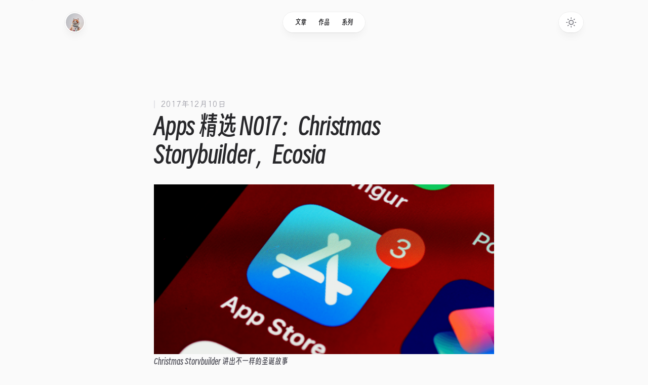

--- FILE ---
content_type: text/html; charset=utf-8
request_url: https://huhuhang.com/post/product-hunt/product-hunt-n017
body_size: 7739
content:
<!DOCTYPE html><html lang="en" class="h-full antialiased"><head><meta charSet="utf-8"/><meta name="viewport" content="width=device-width, initial-scale=1"/><link rel="preload" as="image" imageSrcSet="/_next/image?url=%2F_next%2Fstatic%2Fmedia%2Favatar.789ee1fc.jpg&amp;w=16&amp;q=75 16w, /_next/image?url=%2F_next%2Fstatic%2Fmedia%2Favatar.789ee1fc.jpg&amp;w=32&amp;q=75 32w, /_next/image?url=%2F_next%2Fstatic%2Fmedia%2Favatar.789ee1fc.jpg&amp;w=48&amp;q=75 48w, /_next/image?url=%2F_next%2Fstatic%2Fmedia%2Favatar.789ee1fc.jpg&amp;w=64&amp;q=75 64w, /_next/image?url=%2F_next%2Fstatic%2Fmedia%2Favatar.789ee1fc.jpg&amp;w=96&amp;q=75 96w, /_next/image?url=%2F_next%2Fstatic%2Fmedia%2Favatar.789ee1fc.jpg&amp;w=128&amp;q=75 128w, /_next/image?url=%2F_next%2Fstatic%2Fmedia%2Favatar.789ee1fc.jpg&amp;w=256&amp;q=75 256w, /_next/image?url=%2F_next%2Fstatic%2Fmedia%2Favatar.789ee1fc.jpg&amp;w=384&amp;q=75 384w, /_next/image?url=%2F_next%2Fstatic%2Fmedia%2Favatar.789ee1fc.jpg&amp;w=640&amp;q=75 640w, /_next/image?url=%2F_next%2Fstatic%2Fmedia%2Favatar.789ee1fc.jpg&amp;w=750&amp;q=75 750w, /_next/image?url=%2F_next%2Fstatic%2Fmedia%2Favatar.789ee1fc.jpg&amp;w=828&amp;q=75 828w, /_next/image?url=%2F_next%2Fstatic%2Fmedia%2Favatar.789ee1fc.jpg&amp;w=1080&amp;q=75 1080w, /_next/image?url=%2F_next%2Fstatic%2Fmedia%2Favatar.789ee1fc.jpg&amp;w=1200&amp;q=75 1200w, /_next/image?url=%2F_next%2Fstatic%2Fmedia%2Favatar.789ee1fc.jpg&amp;w=1920&amp;q=75 1920w, /_next/image?url=%2F_next%2Fstatic%2Fmedia%2Favatar.789ee1fc.jpg&amp;w=2048&amp;q=75 2048w, /_next/image?url=%2F_next%2Fstatic%2Fmedia%2Favatar.789ee1fc.jpg&amp;w=3840&amp;q=75 3840w" imageSizes="2.25rem" fetchPriority="high"/><link rel="preload" as="image" href="https://cdn.huhuhang.com/images/2021/11/1638078666815.png"/><link rel="preload" as="image" href="https://cdn.huhuhang.com/images/2017/12/-----2017-12-10-19.05.10.png"/><link rel="preload" as="image" href="https://cdn.huhuhang.com/images/2017/12/-----2017-12-10-19.45.32.png"/><link rel="stylesheet" href="/_next/static/css/6990f389cc8762c4.css" data-precedence="next"/><link rel="preload" as="script" fetchPriority="low" href="/_next/static/chunks/webpack-7c3d33dd18c15f3e.js"/><script src="/_next/static/chunks/fd9d1056-34a5f678ac00dcfa.js" async="" type="2a811b73c239d7b5c6e6bbcf-text/javascript"></script><script src="/_next/static/chunks/117-00e5464082031df3.js" async="" type="2a811b73c239d7b5c6e6bbcf-text/javascript"></script><script src="/_next/static/chunks/main-app-8b98336d1af6a7b9.js" async="" type="2a811b73c239d7b5c6e6bbcf-text/javascript"></script><script src="/_next/static/chunks/c16f53c3-63a37159ee9558b4.js" async="" type="2a811b73c239d7b5c6e6bbcf-text/javascript"></script><script src="/_next/static/chunks/972-e4b15972dd0719db.js" async="" type="2a811b73c239d7b5c6e6bbcf-text/javascript"></script><script src="/_next/static/chunks/878-0fd7bca204b9d915.js" async="" type="2a811b73c239d7b5c6e6bbcf-text/javascript"></script><script src="/_next/static/chunks/386-4b631f7b39e963aa.js" async="" type="2a811b73c239d7b5c6e6bbcf-text/javascript"></script><script src="/_next/static/chunks/app/layout-d6967cbb30a9ae4a.js" async="" type="2a811b73c239d7b5c6e6bbcf-text/javascript"></script><script src="/_next/static/chunks/app/post/page-e3d6e07c0883d823.js" async="" type="2a811b73c239d7b5c6e6bbcf-text/javascript"></script><script src="/_next/static/chunks/app/post/%5B...slug%5D/page-ddf9a68f893d8123.js" async="" type="2a811b73c239d7b5c6e6bbcf-text/javascript"></script><link rel="preload" href="https://www.googletagmanager.com/gtag/js?id=G-HP22ZRYMST" as="script"/><title>Apps 精选 N017：Christmas Storybuilder，Ecosia - I‘m Hang</title><meta name="description" content="探索圣诞故事创作工具 Christmas Storybuilder 和环保搜索引擎 Ecosia,了解如何用创意讲述独特的圣诞故事,以及通过日常搜索为环境做出贡献。"/><meta name="keywords" content="圣诞故事,Christmas Storybuilder,Ecosia,环保搜索引擎,创意写作"/><link rel="canonical" href="https://huhuhang.com/post/product-hunt/product-hunt-n017"/><meta property="og:title" content="Apps 精选 N017：Christmas Storybuilder，Ecosia"/><meta property="og:description" content="探索圣诞故事创作工具 Christmas Storybuilder 和环保搜索引擎 Ecosia,了解如何用创意讲述独特的圣诞故事,以及通过日常搜索为环境做出贡献。"/><meta property="og:image" content="https://cdn.huhuhang.com/images/2021/11/1638078666815.png"/><meta property="og:type" content="article"/><meta property="article:published_time" content="2017-12-10 11:32"/><meta property="article:author" content="huhuhang"/><meta name="twitter:card" content="summary_large_image"/><meta name="twitter:title" content="Apps 精选 N017：Christmas Storybuilder，Ecosia"/><meta name="twitter:description" content="探索圣诞故事创作工具 Christmas Storybuilder 和环保搜索引擎 Ecosia,了解如何用创意讲述独特的圣诞故事,以及通过日常搜索为环境做出贡献。"/><meta name="twitter:image" content="https://cdn.huhuhang.com/images/2021/11/1638078666815.png"/><link rel="icon" href="/favicon.ico" type="image/x-icon" sizes="16x16"/><script src="/_next/static/chunks/polyfills-42372ed130431b0a.js" noModule="" type="2a811b73c239d7b5c6e6bbcf-text/javascript"></script><script data-cfasync="false" nonce="ccee469a-5e99-4c89-ac3e-9f85d1f9de9c">try{(function(w,d){!function(j,k,l,m){if(j.zaraz)console.error("zaraz is loaded twice");else{j[l]=j[l]||{};j[l].executed=[];j.zaraz={deferred:[],listeners:[]};j.zaraz._v="5874";j.zaraz._n="ccee469a-5e99-4c89-ac3e-9f85d1f9de9c";j.zaraz.q=[];j.zaraz._f=function(n){return async function(){var o=Array.prototype.slice.call(arguments);j.zaraz.q.push({m:n,a:o})}};for(const p of["track","set","debug"])j.zaraz[p]=j.zaraz._f(p);j.zaraz.init=()=>{var q=k.getElementsByTagName(m)[0],r=k.createElement(m),s=k.getElementsByTagName("title")[0];s&&(j[l].t=k.getElementsByTagName("title")[0].text);j[l].x=Math.random();j[l].w=j.screen.width;j[l].h=j.screen.height;j[l].j=j.innerHeight;j[l].e=j.innerWidth;j[l].l=j.location.href;j[l].r=k.referrer;j[l].k=j.screen.colorDepth;j[l].n=k.characterSet;j[l].o=(new Date).getTimezoneOffset();if(j.dataLayer)for(const t of Object.entries(Object.entries(dataLayer).reduce((u,v)=>({...u[1],...v[1]}),{})))zaraz.set(t[0],t[1],{scope:"page"});j[l].q=[];for(;j.zaraz.q.length;){const w=j.zaraz.q.shift();j[l].q.push(w)}r.defer=!0;for(const x of[localStorage,sessionStorage])Object.keys(x||{}).filter(z=>z.startsWith("_zaraz_")).forEach(y=>{try{j[l]["z_"+y.slice(7)]=JSON.parse(x.getItem(y))}catch{j[l]["z_"+y.slice(7)]=x.getItem(y)}});r.referrerPolicy="origin";r.src="/cdn-cgi/zaraz/s.js?z="+btoa(encodeURIComponent(JSON.stringify(j[l])));q.parentNode.insertBefore(r,q)};["complete","interactive"].includes(k.readyState)?zaraz.init():j.addEventListener("DOMContentLoaded",zaraz.init)}}(w,d,"zarazData","script");window.zaraz._p=async d$=>new Promise(ea=>{if(d$){d$.e&&d$.e.forEach(eb=>{try{const ec=d.querySelector("script[nonce]"),ed=ec?.nonce||ec?.getAttribute("nonce"),ee=d.createElement("script");ed&&(ee.nonce=ed);ee.innerHTML=eb;ee.onload=()=>{d.head.removeChild(ee)};d.head.appendChild(ee)}catch(ef){console.error(`Error executing script: ${eb}\n`,ef)}});Promise.allSettled((d$.f||[]).map(eg=>fetch(eg[0],eg[1])))}ea()});zaraz._p({"e":["(function(w,d){})(window,document)"]});})(window,document)}catch(e){throw fetch("/cdn-cgi/zaraz/t"),e;};</script></head><body class="flex h-full bg-zinc-50 dark:bg-black"><script type="2a811b73c239d7b5c6e6bbcf-text/javascript">!function(){try{var d=document.documentElement,c=d.classList;c.remove('light','dark');var e=localStorage.getItem('theme');if('system'===e||(!e&&true)){var t='(prefers-color-scheme: dark)',m=window.matchMedia(t);if(m.media!==t||m.matches){d.style.colorScheme = 'dark';c.add('dark')}else{d.style.colorScheme = 'light';c.add('light')}}else if(e){c.add(e|| '')}if(e==='light'||e==='dark')d.style.colorScheme=e}catch(e){}}()</script><div class="flex w-full"><div class="fixed inset-0 flex justify-center sm:px-8"><div class="flex w-full max-w-7xl lg:px-8"><div class="w-full bg-white ring-1 ring-zinc-100 dark:bg-zinc-900 dark:ring-zinc-300/20"></div></div></div><div class="relative flex w-full flex-col"><header class="pointer-events-none relative z-50 flex flex-none flex-col" style="height:var(--header-height);margin-bottom:var(--header-mb)"><div class="top-0 z-10 h-16 pt-6" style="position:var(--header-position)"><div class="sm:px-8 top-[var(--header-top,theme(spacing.6))] w-full" style="position:var(--header-inner-position)"><div class="mx-auto w-full max-w-7xl lg:px-8"><div class="relative px-4 sm:px-8 lg:px-12"><div class="mx-auto max-w-2xl lg:max-w-5xl"><div class="relative flex gap-4"><div class="flex flex-1"><div class="h-10 w-10 rounded-full bg-white/90 p-0.5 shadow-lg shadow-zinc-800/5 ring-1 ring-zinc-900/5 backdrop-blur dark:bg-zinc-800/90 dark:ring-white/10"><a aria-label="Home" class="pointer-events-auto" href="/"><img alt="" fetchPriority="high" width="2733" height="2733" decoding="async" data-nimg="1" class="rounded-full bg-zinc-100 object-cover dark:bg-zinc-800 h-9 w-9" style="color:transparent" sizes="2.25rem" srcSet="/_next/image?url=%2F_next%2Fstatic%2Fmedia%2Favatar.789ee1fc.jpg&amp;w=16&amp;q=75 16w, /_next/image?url=%2F_next%2Fstatic%2Fmedia%2Favatar.789ee1fc.jpg&amp;w=32&amp;q=75 32w, /_next/image?url=%2F_next%2Fstatic%2Fmedia%2Favatar.789ee1fc.jpg&amp;w=48&amp;q=75 48w, /_next/image?url=%2F_next%2Fstatic%2Fmedia%2Favatar.789ee1fc.jpg&amp;w=64&amp;q=75 64w, /_next/image?url=%2F_next%2Fstatic%2Fmedia%2Favatar.789ee1fc.jpg&amp;w=96&amp;q=75 96w, /_next/image?url=%2F_next%2Fstatic%2Fmedia%2Favatar.789ee1fc.jpg&amp;w=128&amp;q=75 128w, /_next/image?url=%2F_next%2Fstatic%2Fmedia%2Favatar.789ee1fc.jpg&amp;w=256&amp;q=75 256w, /_next/image?url=%2F_next%2Fstatic%2Fmedia%2Favatar.789ee1fc.jpg&amp;w=384&amp;q=75 384w, /_next/image?url=%2F_next%2Fstatic%2Fmedia%2Favatar.789ee1fc.jpg&amp;w=640&amp;q=75 640w, /_next/image?url=%2F_next%2Fstatic%2Fmedia%2Favatar.789ee1fc.jpg&amp;w=750&amp;q=75 750w, /_next/image?url=%2F_next%2Fstatic%2Fmedia%2Favatar.789ee1fc.jpg&amp;w=828&amp;q=75 828w, /_next/image?url=%2F_next%2Fstatic%2Fmedia%2Favatar.789ee1fc.jpg&amp;w=1080&amp;q=75 1080w, /_next/image?url=%2F_next%2Fstatic%2Fmedia%2Favatar.789ee1fc.jpg&amp;w=1200&amp;q=75 1200w, /_next/image?url=%2F_next%2Fstatic%2Fmedia%2Favatar.789ee1fc.jpg&amp;w=1920&amp;q=75 1920w, /_next/image?url=%2F_next%2Fstatic%2Fmedia%2Favatar.789ee1fc.jpg&amp;w=2048&amp;q=75 2048w, /_next/image?url=%2F_next%2Fstatic%2Fmedia%2Favatar.789ee1fc.jpg&amp;w=3840&amp;q=75 3840w" src="/_next/image?url=%2F_next%2Fstatic%2Fmedia%2Favatar.789ee1fc.jpg&amp;w=3840&amp;q=75"/></a></div></div><div class="flex flex-1 justify-end md:justify-center"><div class="pointer-events-auto md:hidden" data-headlessui-state=""><button class="smiley-sans group flex items-center rounded-full bg-white/90 px-4 py-2 text-sm font-medium text-zinc-800 shadow-lg shadow-zinc-800/5 ring-1 ring-zinc-900/5 backdrop-blur dark:bg-zinc-800/90 dark:text-zinc-200 dark:ring-white/10 dark:hover:ring-white/20" type="button" aria-expanded="false" data-headlessui-state="">目录<svg viewBox="0 0 8 6" aria-hidden="true" class="ml-3 h-auto w-2 stroke-zinc-500 group-hover:stroke-zinc-700 dark:group-hover:stroke-zinc-400"><path d="M1.75 1.75 4 4.25l2.25-2.5" fill="none" stroke-width="1.5" stroke-linecap="round" stroke-linejoin="round"></path></svg></button></div><span hidden="" style="position:fixed;top:1px;left:1px;width:1px;height:0;padding:0;margin:-1px;overflow:hidden;clip:rect(0, 0, 0, 0);white-space:nowrap;border-width:0;display:none"></span><nav class="pointer-events-auto hidden md:block"><ul class="smiley-sans flex rounded-full bg-white/90 px-3 text-sm font-medium text-zinc-800 shadow-lg shadow-zinc-800/5 ring-1 ring-zinc-900/5 backdrop-blur dark:bg-zinc-800/90 dark:text-zinc-200 dark:ring-white/10"><li><a class="relative block px-3 py-2 transition hover:text-emerald-500 dark:hover:text-emerald-400" href="/post">文章</a></li><li><a class="relative block px-3 py-2 transition hover:text-emerald-500 dark:hover:text-emerald-400" href="/project">作品</a></li><li><a class="relative block px-3 py-2 transition hover:text-emerald-500 dark:hover:text-emerald-400" href="/series">系列</a></li></ul></nav></div><div class="flex justify-end md:flex-1"><div class="pointer-events-auto"><button type="button" aria-label="Toggle theme" class="group rounded-full bg-white/90 px-3 py-2 shadow-lg shadow-zinc-800/5 ring-1 ring-zinc-900/5 backdrop-blur transition dark:bg-zinc-800/90 dark:ring-white/10 dark:hover:ring-white/20"><svg viewBox="0 0 24 24" stroke-width="1.5" stroke-linecap="round" stroke-linejoin="round" aria-hidden="true" class="h-6 w-6 fill-zinc-100 stroke-zinc-500 transition group-hover:fill-zinc-200 group-hover:stroke-zinc-700 dark:hidden [@media(prefers-color-scheme:dark)]:fill-emerald-50 [@media(prefers-color-scheme:dark)]:stroke-emerald-500 [@media(prefers-color-scheme:dark)]:group-hover:fill-emerald-50 [@media(prefers-color-scheme:dark)]:group-hover:stroke-emerald-600"><path d="M8 12.25A4.25 4.25 0 0 1 12.25 8v0a4.25 4.25 0 0 1 4.25 4.25v0a4.25 4.25 0 0 1-4.25 4.25v0A4.25 4.25 0 0 1 8 12.25v0Z"></path><path d="M12.25 3v1.5M21.5 12.25H20M18.791 18.791l-1.06-1.06M18.791 5.709l-1.06 1.06M12.25 20v1.5M4.5 12.25H3M6.77 6.77 5.709 5.709M6.77 17.73l-1.061 1.061" fill="none"></path></svg><svg viewBox="0 0 24 24" aria-hidden="true" class="hidden h-6 w-6 fill-zinc-700 stroke-zinc-500 transition dark:block [@media(prefers-color-scheme:dark)]:group-hover:stroke-zinc-400 [@media_not_(prefers-color-scheme:dark)]:fill-emerald-400/10 [@media_not_(prefers-color-scheme:dark)]:stroke-emerald-500"><path d="M17.25 16.22a6.937 6.937 0 0 1-9.47-9.47 7.451 7.451 0 1 0 9.47 9.47ZM12.75 7C17 7 17 2.75 17 2.75S17 7 21.25 7C17 7 17 11.25 17 11.25S17 7 12.75 7Z" stroke-width="1.5" stroke-linecap="round" stroke-linejoin="round"></path></svg></button></div></div></div></div></div></div></div></div></header><main class="flex-auto"><div class="sm:px-8 mt-16 lg:mt-32"><div class="mx-auto w-full max-w-7xl lg:px-8"><div class="relative px-4 sm:px-8 lg:px-12"><div class="mx-auto max-w-2xl lg:max-w-5xl"><div class="xl:relative"><div class="mx-auto max-w-2xl"><article><header class="flex flex-col"><h1 class="mt-6 text-4xl font-bold tracking-tight text-zinc-800 sm:text-5xl dark:text-zinc-100">Apps 精选 N017：Christmas Storybuilder，Ecosia</h1><time dateTime="2017-12-10 11:32" class="order-first flex items-center text-base text-zinc-400 dark:text-zinc-500"><span class="h-4 w-0.5 rounded-full bg-zinc-200 dark:bg-zinc-500"></span><span class="ml-3">2017年12月10日</span></time></header><div class="mt-8 prose dark:prose-invert" data-mdx-content="true"><img src="https://cdn.huhuhang.com/images/2021/11/1638078666815.png"/>
<p><h3 id="christmasstorybuilder">Christmas Storybuilder 讲出不一样的圣诞故事</h3>
🎄 圣诞节马上就要到了，睡前故事应用 <a href="https://itunes.apple.com/us/app/bedtime-stories-read-tell/id1231933548">Bedtime Stories</a> 也趁时上线了一个叫 <a href="https://xmasstories.com/">Christmas Storybuilder</a> 的网页，帮助你给小朋友们讲出不一样的圣诞故事。</p>
<img src="https://cdn.huhuhang.com/images/2017/12/-----2017-12-10-19.05.10.png" alt="-----2017-12-10-19.05.10"/>
<p>简单来讲，「圣诞故事制造机」可以随机生成不同的故事提纲。你只需要跟着 5 个部分加以想象，就能构思出一个完整有趣的圣诞故事了。
网页虽然只支持英文，但是依照提纲讲一个中文故事也不会太难。实际体验之后发现，最大的难处在于，你得有一个想听你讲故事，并且你想讲给 TA 听的小朋友。 🌚</p>
<p><h3 id="ecosia">Ecosia 会种树的搜索引擎</h3>
Ecosia 是一个搜索引擎，其最大的特点是会种树 🌳。这里的种树可不是玩什么小游戏，而是 Ecosia 公司（公益组织）会将其 80% 的收入用来种下真正的树苗。</p>
<img src="https://cdn.huhuhang.com/images/2017/12/-----2017-12-10-19.45.32.png" alt="-----2017-12-10-19.45.32"/>
<p>大概只需要搜索 25 次，你就可以种下一个树苗，比想象中的快很多。你可以在 Ecosia 首页看到实时种下树苗的数量，也可以通过个人页面查看由自己种下树苗的数量。你可能想知道种树的资金来源于哪里吧？事实上，Ecosia 几乎全部的收入都来源于广告。所以，当你使用 Ecosia 时，最好将其添加到广告拦截器的白名单。
你可以通过 Ecosia 每月发布的 <a href="https://blog.ecosia.org/tagged/trees">简报</a> 来追踪种树计划的进展情况。想为环保做一点贡献，现在就将 <a href="https://www.ecosia.org/">Ecosia</a> 设置为自己的主要搜索引擎吧。</p></div></article></div></div></div></div></div></div></main><footer class="mt-32 flex-none"><div class="sm:px-8"><div class="mx-auto w-full max-w-7xl lg:px-8"><div class="border-t border-zinc-100 pb-16 pt-10 dark:border-zinc-700/40"><div class="relative px-4 sm:px-8 lg:px-12"><div class="mx-auto max-w-2xl lg:max-w-5xl"><div class="flex flex-col items-center justify-between gap-6 sm:flex-row"><div class="smiley-sans flex flex-wrap justify-center gap-x-6 gap-y-1 text-sm font-medium text-zinc-800 dark:text-zinc-200"><a class="transition hover:text-emerald-500 dark:hover:text-emerald-400" href="/post">文章</a><a class="transition hover:text-emerald-500 dark:hover:text-emerald-400" href="/series">系列</a><a class="transition hover:text-emerald-500 dark:hover:text-emerald-400" href="/project">作品</a><a class="transition hover:text-emerald-500 dark:hover:text-emerald-400" href="/feed">订阅</a><a class="transition hover:text-emerald-500 dark:hover:text-emerald-400" href="/about">关于</a></div><p class="smiley-sans text-sm text-zinc-400 dark:text-zinc-500">© <!-- -->2025<!-- --> huhuhang.com</p></div></div></div></div></div></div></footer></div></div><script src="/_next/static/chunks/webpack-7c3d33dd18c15f3e.js" async="" type="2a811b73c239d7b5c6e6bbcf-text/javascript"></script><script type="2a811b73c239d7b5c6e6bbcf-text/javascript">(self.__next_f=self.__next_f||[]).push([0]);self.__next_f.push([2,null])</script><script type="2a811b73c239d7b5c6e6bbcf-text/javascript">self.__next_f.push([1,"1:HL[\"/_next/static/css/6990f389cc8762c4.css\",\"style\"]\n"])</script><script type="2a811b73c239d7b5c6e6bbcf-text/javascript">self.__next_f.push([1,"2:I[2846,[],\"\"]\n5:I[4707,[],\"\"]\n7:I[6423,[],\"\"]\n8:I[8847,[\"501\",\"static/chunks/c16f53c3-63a37159ee9558b4.js\",\"972\",\"static/chunks/972-e4b15972dd0719db.js\",\"878\",\"static/chunks/878-0fd7bca204b9d915.js\",\"386\",\"static/chunks/386-4b631f7b39e963aa.js\",\"185\",\"static/chunks/app/layout-d6967cbb30a9ae4a.js\"],\"Providers\"]\n9:I[9295,[\"501\",\"static/chunks/c16f53c3-63a37159ee9558b4.js\",\"972\",\"static/chunks/972-e4b15972dd0719db.js\",\"878\",\"static/chunks/878-0fd7bca204b9d915.js\",\"386\",\"static/chunks/386-4b631f7b39e963aa.js\",\"185\",\"static/chunks/app/layout-d6967cbb30a9ae4a.js\"],\"Header\"]\na:I[2972,[\"972\",\"static/chunks/972-e4b15972dd0719db.js\",\"297\",\"static/chunks/app/post/page-e3d6e07c0883d823.js\"],\"\"]\nb:I[8971,[\"501\",\"static/chunks/c16f53c3-63a37159ee9558b4.js\",\"972\",\"static/chunks/972-e4b15972dd0719db.js\",\"878\",\"static/chunks/878-0fd7bca204b9d915.js\",\"386\",\"static/chunks/386-4b631f7b39e963aa.js\",\"185\",\"static/chunks/app/layout-d6967cbb30a9ae4a.js\"],\"ScrollToTopButton\"]\nc:I[4888,[\"501\",\"static/chunks/c16f53c3-63a37159ee9558b4.js\",\"972\",\"static/chunks/972-e4b15972dd0719db.js\",\"878\",\"static/chunks/878-0fd7bca204b9d915.js\",\"386\",\"static/chunks/386-4b631f7b39e963aa.js\",\"185\",\"static/chunks/app/layout-d6967cbb30a9ae4a.js\"],\"GoogleAnalytics\"]\ne:I[1060,[],\"\"]\n6:[\"slug\",\"product-hunt/product-hunt-n017\",\"c\"]\nf:[]\n"])</script><script type="2a811b73c239d7b5c6e6bbcf-text/javascript">self.__next_f.push([1,"0:[\"$\",\"$L2\",null,{\"buildId\":\"tEz6nM8Ko_SNSCE67hDUL\",\"assetPrefix\":\"\",\"urlParts\":[\"\",\"post\",\"product-hunt\",\"product-hunt-n017\"],\"initialTree\":[\"\",{\"children\":[\"post\",{\"children\":[[\"slug\",\"product-hunt/product-hunt-n017\",\"c\"],{\"children\":[\"__PAGE__?{\\\"slug\\\":[\\\"product-hunt\\\",\\\"product-hunt-n017\\\"]}\",{}]}]}]},\"$undefined\",\"$undefined\",true],\"initialSeedData\":[\"\",{\"children\":[\"post\",{\"children\":[[\"slug\",\"product-hunt/product-hunt-n017\",\"c\"],{\"children\":[\"__PAGE__\",{},[[\"$L3\",\"$L4\",null],null],null]},[null,[\"$\",\"$L5\",null,{\"parallelRouterKey\":\"children\",\"segmentPath\":[\"children\",\"post\",\"children\",\"$6\",\"children\"],\"error\":\"$undefined\",\"errorStyles\":\"$undefined\",\"errorScripts\":\"$undefined\",\"template\":[\"$\",\"$L7\",null,{}],\"templateStyles\":\"$undefined\",\"templateScripts\":\"$undefined\",\"notFound\":\"$undefined\",\"notFoundStyles\":\"$undefined\"}]],null]},[null,[\"$\",\"$L5\",null,{\"parallelRouterKey\":\"children\",\"segmentPath\":[\"children\",\"post\",\"children\"],\"error\":\"$undefined\",\"errorStyles\":\"$undefined\",\"errorScripts\":\"$undefined\",\"template\":[\"$\",\"$L7\",null,{}],\"templateStyles\":\"$undefined\",\"templateScripts\":\"$undefined\",\"notFound\":\"$undefined\",\"notFoundStyles\":\"$undefined\"}]],null]},[[[[\"$\",\"link\",\"0\",{\"rel\":\"stylesheet\",\"href\":\"/_next/static/css/6990f389cc8762c4.css\",\"precedence\":\"next\",\"crossOrigin\":\"$undefined\"}]],[\"$\",\"html\",null,{\"lang\":\"en\",\"className\":\"h-full antialiased\",\"suppressHydrationWarning\":true,\"children\":[\"$\",\"body\",null,{\"className\":\"flex h-full bg-zinc-50 dark:bg-black\",\"children\":[[\"$\",\"$L8\",null,{\"children\":[\"$\",\"div\",null,{\"className\":\"flex w-full\",\"children\":[[\"$\",\"div\",null,{\"className\":\"fixed inset-0 flex justify-center sm:px-8\",\"children\":[\"$\",\"div\",null,{\"className\":\"flex w-full max-w-7xl lg:px-8\",\"children\":[\"$\",\"div\",null,{\"className\":\"w-full bg-white ring-1 ring-zinc-100 dark:bg-zinc-900 dark:ring-zinc-300/20\"}]}]}],[\"$\",\"div\",null,{\"className\":\"relative flex w-full flex-col\",\"children\":[[\"$\",\"$L9\",null,{}],[\"$\",\"main\",null,{\"className\":\"flex-auto\",\"children\":[\"$\",\"$L5\",null,{\"parallelRouterKey\":\"children\",\"segmentPath\":[\"children\"],\"error\":\"$undefined\",\"errorStyles\":\"$undefined\",\"errorScripts\":\"$undefined\",\"template\":[\"$\",\"$L7\",null,{}],\"templateStyles\":\"$undefined\",\"templateScripts\":\"$undefined\",\"notFound\":[\"$\",\"div\",null,{\"className\":\"sm:px-8 flex h-full items-center pt-16 sm:pt-32\",\"children\":[\"$\",\"div\",null,{\"className\":\"mx-auto w-full max-w-7xl lg:px-8\",\"children\":[\"$\",\"div\",null,{\"className\":\"relative px-4 sm:px-8 lg:px-12\",\"children\":[\"$\",\"div\",null,{\"className\":\"mx-auto max-w-2xl lg:max-w-5xl\",\"children\":[\"$\",\"div\",null,{\"className\":\"flex flex-col items-center\",\"children\":[[\"$\",\"p\",null,{\"className\":\"text-base font-semibold text-zinc-400 dark:text-zinc-500\",\"children\":\"404\"}],[\"$\",\"h1\",null,{\"className\":\"mt-4 text-4xl font-bold tracking-tight text-zinc-800 sm:text-5xl dark:text-zinc-100\",\"children\":\"页面不存在\"}],[\"$\",\"p\",null,{\"className\":\"mt-4 text-base text-zinc-600 dark:text-zinc-400\",\"children\":\"抱歉，您访问的页面不存在。\"}],[\"$\",\"$La\",null,{\"className\":\"inline-flex items-center gap-2 justify-center rounded-md py-2 px-3 text-sm outline-offset-2 transition active:transition-none bg-zinc-50 font-medium text-zinc-900 hover:bg-zinc-100 active:bg-zinc-100 active:text-zinc-900/60 dark:bg-zinc-800/50 dark:text-zinc-300 dark:hover:bg-zinc-800 dark:hover:text-zinc-50 dark:active:bg-zinc-800/50 dark:active:text-zinc-50/70 mt-4\",\"href\":\"/\",\"children\":\"返回主页\"}]]}]}]}]}]}],\"notFoundStyles\":[]}]}],[\"$\",\"footer\",null,{\"className\":\"mt-32 flex-none\",\"children\":[\"$\",\"div\",null,{\"className\":\"sm:px-8\",\"children\":[\"$\",\"div\",null,{\"className\":\"mx-auto w-full max-w-7xl lg:px-8\",\"children\":[\"$\",\"div\",null,{\"className\":\"border-t border-zinc-100 pb-16 pt-10 dark:border-zinc-700/40\",\"children\":[\"$\",\"div\",null,{\"className\":\"relative px-4 sm:px-8 lg:px-12\",\"children\":[\"$\",\"div\",null,{\"className\":\"mx-auto max-w-2xl lg:max-w-5xl\",\"children\":[\"$\",\"div\",null,{\"className\":\"flex flex-col items-center justify-between gap-6 sm:flex-row\",\"children\":[[\"$\",\"div\",null,{\"className\":\"smiley-sans flex flex-wrap justify-center gap-x-6 gap-y-1 text-sm font-medium text-zinc-800 dark:text-zinc-200\",\"children\":[[\"$\",\"$La\",null,{\"href\":\"/post\",\"className\":\"transition hover:text-emerald-500 dark:hover:text-emerald-400\",\"children\":\"文章\"}],[\"$\",\"$La\",null,{\"href\":\"/series\",\"className\":\"transition hover:text-emerald-500 dark:hover:text-emerald-400\",\"children\":\"系列\"}],[\"$\",\"$La\",null,{\"href\":\"/project\",\"className\":\"transition hover:text-emerald-500 dark:hover:text-emerald-400\",\"children\":\"作品\"}],[\"$\",\"$La\",null,{\"href\":\"/feed\",\"className\":\"transition hover:text-emerald-500 dark:hover:text-emerald-400\",\"children\":\"订阅\"}],[\"$\",\"$La\",null,{\"href\":\"/about\",\"className\":\"transition hover:text-emerald-500 dark:hover:text-emerald-400\",\"children\":\"关于\"}]]}],[\"$\",\"p\",null,{\"className\":\"smiley-sans text-sm text-zinc-400 dark:text-zinc-500\",\"children\":[\"© \",2025,\" huhuhang.com\"]}]]}]}]}]}]}]}]}]]}],[\"$\",\"$Lb\",null,{}]]}]}],[\"$\",\"$Lc\",null,{\"gaId\":\"G-HP22ZRYMST\"}]]}]}]],null],null],\"couldBeIntercepted\":false,\"initialHead\":[null,\"$Ld\"],\"globalErrorComponent\":\"$e\",\"missingSlots\":\"$Wf\"}]\n"])</script><script type="2a811b73c239d7b5c6e6bbcf-text/javascript">self.__next_f.push([1,"d:[[\"$\",\"meta\",\"0\",{\"name\":\"viewport\",\"content\":\"width=device-width, initial-scale=1\"}],[\"$\",\"meta\",\"1\",{\"charSet\":\"utf-8\"}],[\"$\",\"title\",\"2\",{\"children\":\"Apps 精选 N017：Christmas Storybuilder，Ecosia - I‘m Hang\"}],[\"$\",\"meta\",\"3\",{\"name\":\"description\",\"content\":\"探索圣诞故事创作工具 Christmas Storybuilder 和环保搜索引擎 Ecosia,了解如何用创意讲述独特的圣诞故事,以及通过日常搜索为环境做出贡献。\"}],[\"$\",\"meta\",\"4\",{\"name\":\"keywords\",\"content\":\"圣诞故事,Christmas Storybuilder,Ecosia,环保搜索引擎,创意写作\"}],[\"$\",\"link\",\"5\",{\"rel\":\"canonical\",\"href\":\"https://huhuhang.com/post/product-hunt/product-hunt-n017\"}],[\"$\",\"meta\",\"6\",{\"property\":\"og:title\",\"content\":\"Apps 精选 N017：Christmas Storybuilder，Ecosia\"}],[\"$\",\"meta\",\"7\",{\"property\":\"og:description\",\"content\":\"探索圣诞故事创作工具 Christmas Storybuilder 和环保搜索引擎 Ecosia,了解如何用创意讲述独特的圣诞故事,以及通过日常搜索为环境做出贡献。\"}],[\"$\",\"meta\",\"8\",{\"property\":\"og:image\",\"content\":\"https://cdn.huhuhang.com/images/2021/11/1638078666815.png\"}],[\"$\",\"meta\",\"9\",{\"property\":\"og:type\",\"content\":\"article\"}],[\"$\",\"meta\",\"10\",{\"property\":\"article:published_time\",\"content\":\"2017-12-10 11:32\"}],[\"$\",\"meta\",\"11\",{\"property\":\"article:author\",\"content\":\"huhuhang\"}],[\"$\",\"meta\",\"12\",{\"name\":\"twitter:card\",\"content\":\"summary_large_image\"}],[\"$\",\"meta\",\"13\",{\"name\":\"twitter:title\",\"content\":\"Apps 精选 N017：Christmas Storybuilder，Ecosia\"}],[\"$\",\"meta\",\"14\",{\"name\":\"twitter:description\",\"content\":\"探索圣诞故事创作工具 Christmas Storybuilder 和环保搜索引擎 Ecosia,了解如何用创意讲述独特的圣诞故事,以及通过日常搜索为环境做出贡献。\"}],[\"$\",\"meta\",\"15\",{\"name\":\"twitter:image\",\"content\":\"https://cdn.huhuhang.com/images/2021/11/1638078666815.png\"}],[\"$\",\"link\",\"16\",{\"rel\":\"icon\",\"href\":\"/favicon.ico\",\"type\":\"image/x-icon\",\"sizes\":\"16x16\"}]]\n3:null\n"])</script><script type="2a811b73c239d7b5c6e6bbcf-text/javascript">self.__next_f.push([1,"10:I[3597,[\"392\",\"static/chunks/app/post/%5B...slug%5D/page-ddf9a68f893d8123.js\"],\"ArticleLayout\"]\n4:[\"$\",\"$L10\",null,{\"article\":{\"slug\":\"product-hunt/product-hunt-n017\",\"title\":\"Apps 精选 N017：Christmas Storybuilder，Ecosia\",\"description\":\"探索圣诞故事创作工具 Christmas Storybuilder 和环保搜索引擎 Ecosia,了解如何用创意讲述独特的圣诞故事,以及通过日常搜索为环境做出贡献。\",\"author\":\"huhuhang\",\"date\":\"2017-12-10 11:32\",\"keywords\":\"圣诞故事,Christmas Storybuilder,Ecosia,环保搜索引擎,创意写作\",\"cover\":\"https://cdn.huhuhang.com/images/2021/11/1638078666815.png\"},\"children\":\"$L11\"}]\n"])</script><script type="2a811b73c239d7b5c6e6bbcf-text/javascript">self.__next_f.push([1,"11:[[\"$\",\"img\",null,{\"src\":\"https://cdn.huhuhang.com/images/2021/11/1638078666815.png\"}],\"\\n\",[\"$\",\"p\",null,{\"children\":[[\"$\",\"h3\",null,{\"id\":\"christmasstorybuilder\",\"children\":\"Christmas Storybuilder 讲出不一样的圣诞故事\"}],\"\\n🎄 圣诞节马上就要到了，睡前故事应用 \",[\"$\",\"a\",null,{\"href\":\"https://itunes.apple.com/us/app/bedtime-stories-read-tell/id1231933548\",\"children\":\"Bedtime Stories\"}],\" 也趁时上线了一个叫 \",[\"$\",\"a\",null,{\"href\":\"https://xmasstories.com/\",\"children\":\"Christmas Storybuilder\"}],\" 的网页，帮助你给小朋友们讲出不一样的圣诞故事。\"]}],\"\\n\",[\"$\",\"img\",null,{\"src\":\"https://cdn.huhuhang.com/images/2017/12/-----2017-12-10-19.05.10.png\",\"alt\":\"-----2017-12-10-19.05.10\"}],\"\\n\",[\"$\",\"p\",null,{\"children\":\"简单来讲，「圣诞故事制造机」可以随机生成不同的故事提纲。你只需要跟着 5 个部分加以想象，就能构思出一个完整有趣的圣诞故事了。\\n网页虽然只支持英文，但是依照提纲讲一个中文故事也不会太难。实际体验之后发现，最大的难处在于，你得有一个想听你讲故事，并且你想讲给 TA 听的小朋友。 🌚\"}],\"\\n\",[\"$\",\"p\",null,{\"children\":[[\"$\",\"h3\",null,{\"id\":\"ecosia\",\"children\":\"Ecosia 会种树的搜索引擎\"}],\"\\nEcosia 是一个搜索引擎，其最大的特点是会种树 🌳。这里的种树可不是玩什么小游戏，而是 Ecosia 公司（公益组织）会将其 80% 的收入用来种下真正的树苗。\"]}],\"\\n\",[\"$\",\"img\",null,{\"src\":\"https://cdn.huhuhang.com/images/2017/12/-----2017-12-10-19.45.32.png\",\"alt\":\"-----2017-12-10-19.45.32\"}],\"\\n\",[\"$\",\"p\",null,{\"children\":[\"大概只需要搜索 25 次，你就可以种下一个树苗，比想象中的快很多。你可以在 Ecosia 首页看到实时种下树苗的数量，也可以通过个人页面查看由自己种下树苗的数量。你可能想知道种树的资金来源于哪里吧？事实上，Ecosia 几乎全部的收入都来源于广告。所以，当你使用 Ecosia 时，最好将其添加到广告拦截器的白名单。\\n你可以通过 Ecosia 每月发布的 \",[\"$\",\"a\",null,{\"href\":\"https://blog.ecosia.org/tagged/trees\",\"children\":\"简报\"}],\" 来追踪种树计划的进展情况。想为环保做一点贡献，现在就将 \",[\"$\",\"a\",null,{\"href\":\"https://www.ecosia.org/\",\"children\":\"Ecosia\"}],\" 设置为自己的主要搜索引擎吧。\"]}]]\n"])</script><!-- Cloudflare Pages Analytics --><script defer src='https://static.cloudflareinsights.com/beacon.min.js' data-cf-beacon='{"token": "a255c34c688d45a79db733eb981385e1"}' type="2a811b73c239d7b5c6e6bbcf-text/javascript"></script><!-- Cloudflare Pages Analytics --><script src="/cdn-cgi/scripts/7d0fa10a/cloudflare-static/rocket-loader.min.js" data-cf-settings="2a811b73c239d7b5c6e6bbcf-|49" defer></script><script defer src="https://static.cloudflareinsights.com/beacon.min.js/vcd15cbe7772f49c399c6a5babf22c1241717689176015" integrity="sha512-ZpsOmlRQV6y907TI0dKBHq9Md29nnaEIPlkf84rnaERnq6zvWvPUqr2ft8M1aS28oN72PdrCzSjY4U6VaAw1EQ==" data-cf-beacon='{"version":"2024.11.0","token":"646afac94b8243eda59d341f20fde6b4","r":1,"server_timing":{"name":{"cfCacheStatus":true,"cfEdge":true,"cfExtPri":true,"cfL4":true,"cfOrigin":true,"cfSpeedBrain":true},"location_startswith":null}}' crossorigin="anonymous"></script>
</body></html>

--- FILE ---
content_type: text/css; charset=utf-8
request_url: https://huhuhang.com/_next/static/css/6990f389cc8762c4.css
body_size: 6484
content:
@import url("https://cdn.jsdelivr.net/npm/lxgw-wenkai-lite-webfont@1.7.0/style.css");@import url("https://cdn.jsdelivr.net/npm/cn-fontsource-smiley-sans-oblique-regular@1.0.1/font.min.css");h1,h2,h3,h4,h5,h6{margin-top:unset!important}.smiley-sans,h1,h2,h3,h4,h5,h6{font-family:Smiley Sans Oblique,sans-serif;font-weight:200!important}.row{position:relative;width:96%;padding:3%;margin:25px 0 0;clear:both;display:table;border-radius:1px}.row .grid4,.row .grid6{text-align:center;float:left;margin:1%;font-size:12px}.row .grid4 img,.row .grid6 img{max-width:100%;margin:0;height:auto}.row .grid6{width:47%}.row .grid4{width:30.6%;font-size:.85em}pre[class*=language-]{color:#f4f4f5}.token.class-name,.token.function,.token.selector,.token.selector .class,.token.selector.class,.token.tag{color:#f472b6}.token.attr-name,.token.important,.token.keyword,.token.pseudo-class,.token.rule{color:#d4d4d8}.token.module{color:#f472b6}.token.attr-value,.token.class,.token.property,.token.string{color:#6ee7b7}.token.attr-equals,.token.punctuation{color:#71717a}.language-css .token.function,.token.unit{color:#bae6fd}.token.combinator,.token.comment,.token.operator{color:#a1a1aa}*,:after,:before{--tw-border-spacing-x:0;--tw-border-spacing-y:0;--tw-translate-x:0;--tw-translate-y:0;--tw-rotate:0;--tw-skew-x:0;--tw-skew-y:0;--tw-scale-x:1;--tw-scale-y:1;--tw-pan-x: ;--tw-pan-y: ;--tw-pinch-zoom: ;--tw-scroll-snap-strictness:proximity;--tw-gradient-from-position: ;--tw-gradient-via-position: ;--tw-gradient-to-position: ;--tw-ordinal: ;--tw-slashed-zero: ;--tw-numeric-figure: ;--tw-numeric-spacing: ;--tw-numeric-fraction: ;--tw-ring-inset: ;--tw-ring-offset-width:0px;--tw-ring-offset-color:#fff;--tw-ring-color:rgba(59,130,246,.5);--tw-ring-offset-shadow:0 0 #0000;--tw-ring-shadow:0 0 #0000;--tw-shadow:0 0 #0000;--tw-shadow-colored:0 0 #0000;--tw-blur: ;--tw-brightness: ;--tw-contrast: ;--tw-grayscale: ;--tw-hue-rotate: ;--tw-invert: ;--tw-saturate: ;--tw-sepia: ;--tw-drop-shadow: ;--tw-backdrop-blur: ;--tw-backdrop-brightness: ;--tw-backdrop-contrast: ;--tw-backdrop-grayscale: ;--tw-backdrop-hue-rotate: ;--tw-backdrop-invert: ;--tw-backdrop-opacity: ;--tw-backdrop-saturate: ;--tw-backdrop-sepia: ;--tw-contain-size: ;--tw-contain-layout: ;--tw-contain-paint: ;--tw-contain-style: }::backdrop{--tw-border-spacing-x:0;--tw-border-spacing-y:0;--tw-translate-x:0;--tw-translate-y:0;--tw-rotate:0;--tw-skew-x:0;--tw-skew-y:0;--tw-scale-x:1;--tw-scale-y:1;--tw-pan-x: ;--tw-pan-y: ;--tw-pinch-zoom: ;--tw-scroll-snap-strictness:proximity;--tw-gradient-from-position: ;--tw-gradient-via-position: ;--tw-gradient-to-position: ;--tw-ordinal: ;--tw-slashed-zero: ;--tw-numeric-figure: ;--tw-numeric-spacing: ;--tw-numeric-fraction: ;--tw-ring-inset: ;--tw-ring-offset-width:0px;--tw-ring-offset-color:#fff;--tw-ring-color:rgba(59,130,246,.5);--tw-ring-offset-shadow:0 0 #0000;--tw-ring-shadow:0 0 #0000;--tw-shadow:0 0 #0000;--tw-shadow-colored:0 0 #0000;--tw-blur: ;--tw-brightness: ;--tw-contrast: ;--tw-grayscale: ;--tw-hue-rotate: ;--tw-invert: ;--tw-saturate: ;--tw-sepia: ;--tw-drop-shadow: ;--tw-backdrop-blur: ;--tw-backdrop-brightness: ;--tw-backdrop-contrast: ;--tw-backdrop-grayscale: ;--tw-backdrop-hue-rotate: ;--tw-backdrop-invert: ;--tw-backdrop-opacity: ;--tw-backdrop-saturate: ;--tw-backdrop-sepia: ;--tw-contain-size: ;--tw-contain-layout: ;--tw-contain-paint: ;--tw-contain-style: }/*
! tailwindcss v3.4.18 | MIT License | https://tailwindcss.com
*/*,:after,:before{box-sizing:border-box;border:0 solid #e5e7eb}:after,:before{--tw-content:""}:host,html{line-height:1.5;-webkit-text-size-adjust:100%;-moz-tab-size:4;-o-tab-size:4;tab-size:4;font-family:LXGW WenKai Lite,sans-serif;font-feature-settings:normal;font-variation-settings:normal;-webkit-tap-highlight-color:transparent}body{margin:0;line-height:inherit}hr{height:0;color:inherit;border-top-width:1px}abbr:where([title]){-webkit-text-decoration:underline dotted;text-decoration:underline dotted}h1,h2,h3,h4,h5,h6{font-size:inherit;font-weight:inherit}a{color:inherit;text-decoration:inherit}b,strong{font-weight:bolder}code,kbd,pre,samp{font-family:ui-monospace,SFMono-Regular,Menlo,Monaco,Consolas,Liberation Mono,Courier New,monospace;font-feature-settings:normal;font-variation-settings:normal;font-size:1em}small{font-size:80%}sub,sup{font-size:75%;line-height:0;position:relative;vertical-align:baseline}sub{bottom:-.25em}sup{top:-.5em}table{text-indent:0;border-color:inherit;border-collapse:collapse}button,input,optgroup,select,textarea{font-family:inherit;font-feature-settings:inherit;font-variation-settings:inherit;font-size:100%;font-weight:inherit;line-height:inherit;letter-spacing:inherit;color:inherit;margin:0;padding:0}button,select{text-transform:none}button,input:where([type=button]),input:where([type=reset]),input:where([type=submit]){-webkit-appearance:button;background-color:transparent;background-image:none}:-moz-focusring{outline:auto}:-moz-ui-invalid{box-shadow:none}progress{vertical-align:baseline}::-webkit-inner-spin-button,::-webkit-outer-spin-button{height:auto}[type=search]{-webkit-appearance:textfield;outline-offset:-2px}::-webkit-search-decoration{-webkit-appearance:none}::-webkit-file-upload-button{-webkit-appearance:button;font:inherit}summary{display:list-item}blockquote,dd,dl,figure,h1,h2,h3,h4,h5,h6,hr,p,pre{margin:0}fieldset{margin:0}fieldset,legend{padding:0}menu,ol,ul{list-style:none;margin:0;padding:0}dialog{padding:0}textarea{resize:vertical}input::-moz-placeholder,textarea::-moz-placeholder{opacity:1;color:#9ca3af}input::placeholder,textarea::placeholder{opacity:1;color:#9ca3af}[role=button],button{cursor:pointer}:disabled{cursor:default}audio,canvas,embed,iframe,img,object,svg,video{display:block;vertical-align:middle}img,video{max-width:100%;height:auto}[hidden]:where(:not([hidden=until-found])){display:none}.prose{--tw-prose-body:#52525b;--tw-prose-headings:#18181b;--tw-prose-links:#10b981;--tw-prose-links-hover:#059669;--tw-prose-underline:rgba(16,185,129,.2);--tw-prose-underline-hover:#10b981;--tw-prose-bold:#18181b;--tw-prose-counters:#18181b;--tw-prose-bullets:#18181b;--tw-prose-hr:#f4f4f5;--tw-prose-quote-borders:#e4e4e7;--tw-prose-captions:#a1a1aa;--tw-prose-code:#3f3f46;--tw-prose-code-bg:hsla(240,5%,84%,.2);--tw-prose-pre-code:#f4f4f5;--tw-prose-pre-bg:#18181b;--tw-prose-pre-border:transparent;--tw-prose-th-borders:#e4e4e7;--tw-prose-td-borders:#f4f4f5;--tw-prose-invert-body:#a1a1aa;--tw-prose-invert-headings:#e4e4e7;--tw-prose-invert-links:#34d399;--tw-prose-invert-links-hover:#34d399;--tw-prose-invert-underline:rgba(52,211,153,.3);--tw-prose-invert-underline-hover:#34d399;--tw-prose-invert-bold:#e4e4e7;--tw-prose-invert-counters:#e4e4e7;--tw-prose-invert-bullets:#e4e4e7;--tw-prose-invert-hr:rgba(63,63,70,.4);--tw-prose-invert-quote-borders:#71717a;--tw-prose-invert-captions:#71717a;--tw-prose-invert-code:#d4d4d8;--tw-prose-invert-code-bg:hsla(240,6%,90%,.05);--tw-prose-invert-pre-code:#f4f4f5;--tw-prose-invert-pre-bg:rgba(0,0,0,.4);--tw-prose-invert-pre-border:hsla(240,6%,90%,.1);--tw-prose-invert-th-borders:#3f3f46;--tw-prose-invert-td-borders:#27272a;color:var(--tw-prose-body);line-height:1.75rem}.prose :where(.prose>*):not(:where([class~=not-prose],[class~=not-prose] *)){margin-top:2.5rem;margin-bottom:2.5rem}.prose :where(p):not(:where([class~=not-prose],[class~=not-prose] *)){margin-top:1.75rem;margin-bottom:1.75rem}.prose :where(h2,h3):not(:where([class~=not-prose],[class~=not-prose] *)){color:var(--tw-prose-headings);font-weight:600}.prose :where(h2):not(:where([class~=not-prose],[class~=not-prose] *)){font-size:1.25rem;line-height:1.75rem;margin-top:5rem;margin-bottom:1rem}.prose :where(h3):not(:where([class~=not-prose],[class~=not-prose] *)){font-size:1rem;line-height:1.75rem;margin-top:4rem;margin-bottom:1rem}.prose :where(:is(h2,h3)+*):not(:where([class~=not-prose],[class~=not-prose] *)){margin-top:0}.prose :where(a):not(:where([class~=not-prose],[class~=not-prose] *)){color:var(--tw-prose-links);font-weight:600;text-decoration:underline;text-decoration-color:var(--tw-prose-underline);transition-property:color,text-decoration-color;transition-duration:.15s;transition-timing-function:cubic-bezier(.4,0,.2,1)}.prose :where(a:hover):not(:where([class~=not-prose],[class~=not-prose] *)){color:var(--tw-prose-links-hover);text-decoration-color:var(--tw-prose-underline-hover)}.prose :where(strong):not(:where([class~=not-prose],[class~=not-prose] *)){color:var(--tw-prose-bold);font-weight:600}.prose :where(code):not(:where([class~=not-prose],[class~=not-prose] *)){display:inline-block;color:var(--tw-prose-code);font-size:.875rem;font-weight:600;background-color:var(--tw-prose-code-bg);border-radius:.5rem;padding-left:.25rem;padding-right:.25rem}.prose :where(a code):not(:where([class~=not-prose],[class~=not-prose] *)){color:inherit}.prose :where(:is(h2,h3) code):not(:where([class~=not-prose],[class~=not-prose] *)){font-weight:700}.prose :where(blockquote):not(:where([class~=not-prose],[class~=not-prose] *)){padding-left:1.5rem;border-left-width:2px;border-left-color:var(--tw-prose-quote-borders);font-style:italic}.prose :where(figcaption):not(:where([class~=not-prose],[class~=not-prose] *)){color:var(--tw-prose-captions);font-size:.875rem;line-height:1.5rem;margin-top:.75rem}.prose :where(figcaption>p):not(:where([class~=not-prose],[class~=not-prose] *)){margin:0}.prose :where(ul):not(:where([class~=not-prose],[class~=not-prose] *)){list-style-type:disc}.prose :where(ol):not(:where([class~=not-prose],[class~=not-prose] *)){list-style-type:decimal}.prose :where(ul,ol):not(:where([class~=not-prose],[class~=not-prose] *)){padding-left:1.5rem}.prose :where(li):not(:where([class~=not-prose],[class~=not-prose] *)){margin-top:1.5rem;margin-bottom:1.5rem;padding-left:.875rem}.prose :where(li):not(:where([class~=not-prose],[class~=not-prose] *))::marker{font-size:.875rem;font-weight:600}.prose :where(ol>li):not(:where([class~=not-prose],[class~=not-prose] *))::marker{color:var(--tw-prose-counters)}.prose :where(ul>li):not(:where([class~=not-prose],[class~=not-prose] *))::marker{color:var(--tw-prose-bullets)}.prose :where(li :is(ol,ul)):not(:where([class~=not-prose],[class~=not-prose] *)){margin-top:1rem;margin-bottom:1rem}.prose :where(li :is(li,p)):not(:where([class~=not-prose],[class~=not-prose] *)){margin-top:.75rem;margin-bottom:.75rem}.prose :where(pre):not(:where([class~=not-prose],[class~=not-prose] *)){color:var(--tw-prose-pre-code);font-size:.875rem;font-weight:500;background-color:var(--tw-prose-pre-bg);border-radius:1.5rem;padding:2rem;overflow-x:auto;border:1px solid;border-color:var(--tw-prose-pre-border)}.prose :where(pre code):not(:where([class~=not-prose],[class~=not-prose] *)){display:inline;color:inherit;font-size:inherit;font-weight:inherit;background-color:transparent;border-radius:0;padding:0}.prose :where(hr):not(:where([class~=not-prose],[class~=not-prose] *)){margin-top:5rem;margin-bottom:5rem;border-top-width:1px;border-color:var(--tw-prose-hr)}@media (min-width:1024px){.prose :where(hr):not(:where([class~=not-prose],[class~=not-prose] *)){margin-left:calc(3rem * -1);margin-right:calc(3rem * -1)}}.prose :where(table):not(:where([class~=not-prose],[class~=not-prose] *)){width:100%;table-layout:auto;text-align:left;font-size:.875rem}.prose :where(thead):not(:where([class~=not-prose],[class~=not-prose] *)){border-bottom-width:1px;border-bottom-color:var(--tw-prose-th-borders)}.prose :where(thead th):not(:where([class~=not-prose],[class~=not-prose] *)){color:var(--tw-prose-headings);font-weight:600;vertical-align:bottom;padding-bottom:.5rem}.prose :where(thead th:not(:first-child)):not(:where([class~=not-prose],[class~=not-prose] *)){padding-left:.5rem}.prose :where(thead th:not(:last-child)):not(:where([class~=not-prose],[class~=not-prose] *)){padding-right:.5rem}.prose :where(tbody tr):not(:where([class~=not-prose],[class~=not-prose] *)){border-bottom-width:1px;border-bottom-color:var(--tw-prose-td-borders)}.prose :where(tbody tr:last-child):not(:where([class~=not-prose],[class~=not-prose] *)){border-bottom-width:0}.prose :where(tbody td):not(:where([class~=not-prose],[class~=not-prose] *)){vertical-align:baseline}.prose :where(tfoot):not(:where([class~=not-prose],[class~=not-prose] *)){border-top-width:1px;border-top-color:var(--tw-prose-th-borders)}.prose :where(tfoot td):not(:where([class~=not-prose],[class~=not-prose] *)){vertical-align:top}.prose :where(:is(tbody,tfoot) td):not(:where([class~=not-prose],[class~=not-prose] *)){padding-top:.5rem;padding-bottom:.5rem}.prose :where(:is(tbody,tfoot) td:not(:first-child)):not(:where([class~=not-prose],[class~=not-prose] *)){padding-left:.5rem}.prose :where(:is(tbody,tfoot) td:not(:last-child)):not(:where([class~=not-prose],[class~=not-prose] *)){padding-right:.5rem}.pointer-events-none{pointer-events:none}.pointer-events-auto{pointer-events:auto}.fixed{position:fixed}.absolute{position:absolute}.relative{position:relative}.sticky{position:sticky}.inset-0{inset:0}.-inset-x-4{left:-1rem;right:-1rem}.-inset-y-6{top:-1.5rem;bottom:-1.5rem}.inset-x-1{left:.25rem;right:.25rem}.inset-x-4{left:1rem;right:1rem}.inset-y-0{top:0;bottom:0}.-bottom-px{bottom:-1px}.bottom-8{bottom:2rem}.left-0{left:0}.right-2{right:.5rem}.right-8{right:2rem}.top-0{top:0}.top-2{top:.5rem}.top-3{top:.75rem}.top-8{top:2rem}.top-\[var\(--avatar-top\2c theme\(spacing\.3\)\)\]{top:var(--avatar-top,.75rem)}.top-\[var\(--header-top\2c theme\(spacing\.6\)\)\]{top:var(--header-top,1.5rem)}.z-0{z-index:0}.z-10{z-index:10}.z-20{z-index:20}.z-50{z-index:50}.order-first{order:-9999}.order-last{order:9999}.-m-1{margin:-.25rem}.-my-2{margin-top:-.5rem;margin-bottom:-.5rem}.-my-4{margin-top:-1rem;margin-bottom:-1rem}.mx-4{margin-left:1rem;margin-right:1rem}.mx-auto{margin-left:auto;margin-right:auto}.-mb-3{margin-bottom:-.75rem}.mb-3{margin-bottom:.75rem}.mb-8{margin-bottom:2rem}.ml-1{margin-left:.25rem}.ml-3{margin-left:.75rem}.ml-4{margin-left:1rem}.mt-1{margin-top:.25rem}.mt-16{margin-top:4rem}.mt-2{margin-top:.5rem}.mt-24{margin-top:6rem}.mt-32{margin-top:8rem}.mt-4{margin-top:1rem}.mt-6{margin-top:1.5rem}.mt-8{margin-top:2rem}.mt-9{margin-top:2.25rem}.mt-\[calc\(theme\(spacing\.16\)-theme\(spacing\.3\)\)\]{margin-top:calc(4rem - .75rem)}.line-clamp-2{overflow:hidden;display:-webkit-box;-webkit-box-orient:vertical;-webkit-line-clamp:2}.block{display:block}.flex{display:flex}.inline-flex{display:inline-flex}.grid{display:grid}.hidden{display:none}.aspect-\[9\/10\]{aspect-ratio:9/10}.aspect-square{aspect-ratio:1/1}.h-10{height:2.5rem}.h-12{height:3rem}.h-16{height:4rem}.h-4{height:1rem}.h-6{height:1.5rem}.h-9{height:2.25rem}.h-auto{height:auto}.h-full{height:100%}.h-px{height:1px}.w-0\.5{width:.125rem}.w-10{width:2.5rem}.w-12{width:3rem}.w-16{width:4rem}.w-2{width:.5rem}.w-24{width:6rem}.w-4{width:1rem}.w-44{width:11rem}.w-6{width:1.5rem}.w-9{width:2.25rem}.w-full{width:100%}.max-w-2xl{max-width:42rem}.max-w-3xl{max-width:48rem}.max-w-7xl{max-width:80rem}.max-w-xl{max-width:36rem}.max-w-xs{max-width:20rem}.flex-1{flex:1 1 0%}.flex-auto{flex:1 1 auto}.flex-none{flex:none}.flex-shrink-0{flex-shrink:0}.flex-grow{flex-grow:1}.origin-left{transform-origin:left}.origin-top{transform-origin:top}.-rotate-2{--tw-rotate:-2deg}.-rotate-2,.rotate-2{transform:translate(var(--tw-translate-x),var(--tw-translate-y)) rotate(var(--tw-rotate)) skewX(var(--tw-skew-x)) skewY(var(--tw-skew-y)) scaleX(var(--tw-scale-x)) scaleY(var(--tw-scale-y))}.rotate-2{--tw-rotate:2deg}.rotate-3{--tw-rotate:3deg}.rotate-3,.scale-95{transform:translate(var(--tw-translate-x),var(--tw-translate-y)) rotate(var(--tw-rotate)) skewX(var(--tw-skew-x)) skewY(var(--tw-skew-y)) scaleX(var(--tw-scale-x)) scaleY(var(--tw-scale-y))}.scale-95{--tw-scale-x:.95;--tw-scale-y:.95}.transform{transform:translate(var(--tw-translate-x),var(--tw-translate-y)) rotate(var(--tw-rotate)) skewX(var(--tw-skew-x)) skewY(var(--tw-skew-y)) scaleX(var(--tw-scale-x)) scaleY(var(--tw-scale-y))}.resize{resize:both}.grid-cols-1{grid-template-columns:repeat(1,minmax(0,1fr))}.flex-row-reverse{flex-direction:row-reverse}.flex-col{flex-direction:column}.flex-wrap{flex-wrap:wrap}.items-start{align-items:flex-start}.items-center{align-items:center}.items-baseline{align-items:baseline}.justify-end{justify-content:flex-end}.justify-center{justify-content:center}.justify-between{justify-content:space-between}.gap-16{gap:4rem}.gap-2{gap:.5rem}.gap-4{gap:1rem}.gap-5{gap:1.25rem}.gap-6{gap:1.5rem}.gap-x-12{-moz-column-gap:3rem;column-gap:3rem}.gap-x-6{-moz-column-gap:1.5rem;column-gap:1.5rem}.gap-y-1{row-gap:.25rem}.gap-y-16{row-gap:4rem}.gap-y-20{row-gap:5rem}.gap-y-8{row-gap:2rem}.space-y-10>:not([hidden])~:not([hidden]){--tw-space-y-reverse:0;margin-top:calc(2.5rem * calc(1 - var(--tw-space-y-reverse)));margin-bottom:calc(2.5rem * var(--tw-space-y-reverse))}.space-y-16>:not([hidden])~:not([hidden]){--tw-space-y-reverse:0;margin-top:calc(4rem * calc(1 - var(--tw-space-y-reverse)));margin-bottom:calc(4rem * var(--tw-space-y-reverse))}.space-y-20>:not([hidden])~:not([hidden]){--tw-space-y-reverse:0;margin-top:calc(5rem * calc(1 - var(--tw-space-y-reverse)));margin-bottom:calc(5rem * var(--tw-space-y-reverse))}.space-y-4>:not([hidden])~:not([hidden]){--tw-space-y-reverse:0;margin-top:calc(1rem * calc(1 - var(--tw-space-y-reverse)));margin-bottom:calc(1rem * var(--tw-space-y-reverse))}.space-y-7>:not([hidden])~:not([hidden]){--tw-space-y-reverse:0;margin-top:calc(1.75rem * calc(1 - var(--tw-space-y-reverse)));margin-bottom:calc(1.75rem * var(--tw-space-y-reverse))}.divide-y>:not([hidden])~:not([hidden]){--tw-divide-y-reverse:0;border-top-width:calc(1px * calc(1 - var(--tw-divide-y-reverse)));border-bottom-width:calc(1px * var(--tw-divide-y-reverse))}.divide-zinc-100>:not([hidden])~:not([hidden]){--tw-divide-opacity:1;border-color:rgb(244 244 245/var(--tw-divide-opacity,1))}.overflow-hidden{overflow:hidden}.rounded-2xl{border-radius:1rem}.rounded-3xl{border-radius:1.5rem}.rounded-full{border-radius:9999px}.rounded-lg{border-radius:.5rem}.rounded-md{border-radius:.375rem}.rounded-xl{border-radius:.75rem}.border{border-width:1px}.border-t{border-top-width:1px}.border-zinc-100{--tw-border-opacity:1;border-color:rgb(244 244 245/var(--tw-border-opacity,1))}.bg-emerald-100{--tw-bg-opacity:1;background-color:rgb(209 250 229/var(--tw-bg-opacity,1))}.bg-white{--tw-bg-opacity:1;background-color:rgb(255 255 255/var(--tw-bg-opacity,1))}.bg-white\/90{background-color:hsla(0,0%,100%,.9)}.bg-zinc-100{--tw-bg-opacity:1;background-color:rgb(244 244 245/var(--tw-bg-opacity,1))}.bg-zinc-200{--tw-bg-opacity:1;background-color:rgb(228 228 231/var(--tw-bg-opacity,1))}.bg-zinc-50{--tw-bg-opacity:1;background-color:rgb(250 250 250/var(--tw-bg-opacity,1))}.bg-zinc-800{--tw-bg-opacity:1;background-color:rgb(39 39 42/var(--tw-bg-opacity,1))}.bg-zinc-800\/40{background-color:rgba(39,39,42,.4)}.bg-gradient-to-r{background-image:linear-gradient(to right,var(--tw-gradient-stops))}.from-emerald-500\/0{--tw-gradient-from:rgba(16,185,129,0) var(--tw-gradient-from-position);--tw-gradient-to:rgba(16,185,129,0) var(--tw-gradient-to-position);--tw-gradient-stops:var(--tw-gradient-from),var(--tw-gradient-to)}.via-emerald-500\/40{--tw-gradient-to:rgba(16,185,129,0) var(--tw-gradient-to-position);--tw-gradient-stops:var(--tw-gradient-from),rgba(16,185,129,.4) var(--tw-gradient-via-position),var(--tw-gradient-to)}.to-emerald-500\/0{--tw-gradient-to:rgba(16,185,129,0) var(--tw-gradient-to-position)}.fill-zinc-100{fill:#f4f4f5}.fill-zinc-500{fill:#71717a}.fill-zinc-700{fill:#3f3f46}.stroke-current{stroke:currentColor}.stroke-zinc-500{stroke:#71717a}.object-cover{-o-object-fit:cover;object-fit:cover}.object-center{-o-object-position:center;object-position:center}.p-0\.5{padding:.125rem}.p-1{padding:.25rem}.p-2{padding:.5rem}.p-6{padding:1.5rem}.p-8{padding:2rem}.px-2\.5{padding-left:.625rem;padding-right:.625rem}.px-3{padding-left:.75rem;padding-right:.75rem}.px-4{padding-left:1rem;padding-right:1rem}.py-0\.5{padding-top:.125rem;padding-bottom:.125rem}.py-2{padding-top:.5rem;padding-bottom:.5rem}.py-4{padding-top:1rem;padding-bottom:1rem}.pb-16{padding-bottom:4rem}.pl-3\.5{padding-left:.875rem}.pt-10{padding-top:2.5rem}.pt-16{padding-top:4rem}.pt-3{padding-top:.75rem}.pt-6{padding-top:1.5rem}.pt-8{padding-top:2rem}.text-right{text-align:right}.text-4xl{font-size:2rem;line-height:2.5rem}.text-base{font-size:1rem;line-height:1.75rem}.text-sm{font-size:.875rem}.text-sm,.text-xs{line-height:1.5rem}.text-xs{font-size:.8125rem}.font-bold{font-weight:700}.font-medium{font-weight:500}.font-semibold{font-weight:600}.tracking-tight{letter-spacing:-.025em}.text-emerald-500{--tw-text-opacity:1;color:rgb(16 185 129/var(--tw-text-opacity,1))}.text-emerald-800{--tw-text-opacity:1;color:rgb(6 95 70/var(--tw-text-opacity,1))}.text-zinc-100{--tw-text-opacity:1;color:rgb(244 244 245/var(--tw-text-opacity,1))}.text-zinc-400{--tw-text-opacity:1;color:rgb(161 161 170/var(--tw-text-opacity,1))}.text-zinc-500{--tw-text-opacity:1;color:rgb(113 113 122/var(--tw-text-opacity,1))}.text-zinc-600{--tw-text-opacity:1;color:rgb(82 82 91/var(--tw-text-opacity,1))}.text-zinc-800{--tw-text-opacity:1;color:rgb(39 39 42/var(--tw-text-opacity,1))}.text-zinc-900{--tw-text-opacity:1;color:rgb(24 24 27/var(--tw-text-opacity,1))}.antialiased{-webkit-font-smoothing:antialiased;-moz-osx-font-smoothing:grayscale}.opacity-0{opacity:0}.shadow-lg{--tw-shadow:0 10px 15px -3px rgba(0,0,0,.1),0 4px 6px -4px rgba(0,0,0,.1);--tw-shadow-colored:0 10px 15px -3px var(--tw-shadow-color),0 4px 6px -4px var(--tw-shadow-color)}.shadow-lg,.shadow-md{box-shadow:var(--tw-ring-offset-shadow,0 0 #0000),var(--tw-ring-shadow,0 0 #0000),var(--tw-shadow)}.shadow-md{--tw-shadow:0 4px 6px -1px rgba(0,0,0,.1),0 2px 4px -2px rgba(0,0,0,.1);--tw-shadow-colored:0 4px 6px -1px var(--tw-shadow-color),0 2px 4px -2px var(--tw-shadow-color)}.shadow-zinc-800\/5{--tw-shadow-color:rgba(39,39,42,.05);--tw-shadow:var(--tw-shadow-colored)}.outline-offset-2{outline-offset:2px}.ring-1{--tw-ring-offset-shadow:var(--tw-ring-inset) 0 0 0 var(--tw-ring-offset-width) var(--tw-ring-offset-color);--tw-ring-shadow:var(--tw-ring-inset) 0 0 0 calc(1px + var(--tw-ring-offset-width)) var(--tw-ring-color);box-shadow:var(--tw-ring-offset-shadow),var(--tw-ring-shadow),var(--tw-shadow,0 0 #0000)}.ring-zinc-100{--tw-ring-opacity:1;--tw-ring-color:rgb(244 244 245/var(--tw-ring-opacity,1))}.ring-zinc-900\/5{--tw-ring-color:rgba(24,24,27,.05)}.backdrop-blur{--tw-backdrop-blur:blur(8px)}.backdrop-blur,.backdrop-blur-sm{backdrop-filter:var(--tw-backdrop-blur) var(--tw-backdrop-brightness) var(--tw-backdrop-contrast) var(--tw-backdrop-grayscale) var(--tw-backdrop-hue-rotate) var(--tw-backdrop-invert) var(--tw-backdrop-opacity) var(--tw-backdrop-saturate) var(--tw-backdrop-sepia)}.backdrop-blur-sm{--tw-backdrop-blur:blur(4px)}.transition{transition-property:color,background-color,border-color,text-decoration-color,fill,stroke,opacity,box-shadow,transform,filter,backdrop-filter;transition-timing-function:cubic-bezier(.4,0,.2,1);transition-duration:.15s}.transition-opacity{transition-property:opacity;transition-timing-function:cubic-bezier(.4,0,.2,1)}.duration-150,.transition-opacity{transition-duration:.15s}.dark\:prose-invert:where(.dark,.dark *){--tw-prose-body:var(--tw-prose-invert-body);--tw-prose-headings:var(--tw-prose-invert-headings);--tw-prose-links:var(--tw-prose-invert-links);--tw-prose-links-hover:var(--tw-prose-invert-links-hover);--tw-prose-underline:var(--tw-prose-invert-underline);--tw-prose-underline-hover:var(--tw-prose-invert-underline-hover);--tw-prose-bold:var(--tw-prose-invert-bold);--tw-prose-counters:var(--tw-prose-invert-counters);--tw-prose-bullets:var(--tw-prose-invert-bullets);--tw-prose-hr:var(--tw-prose-invert-hr);--tw-prose-quote-borders:var(--tw-prose-invert-quote-borders);--tw-prose-captions:var(--tw-prose-invert-captions);--tw-prose-code:var(--tw-prose-invert-code);--tw-prose-code-bg:var(--tw-prose-invert-code-bg);--tw-prose-pre-code:var(--tw-prose-invert-pre-code);--tw-prose-pre-bg:var(--tw-prose-invert-pre-bg);--tw-prose-pre-border:var(--tw-prose-invert-pre-border);--tw-prose-th-borders:var(--tw-prose-invert-th-borders);--tw-prose-td-borders:var(--tw-prose-invert-td-borders)}.hover\:bg-zinc-100:hover{--tw-bg-opacity:1;background-color:rgb(244 244 245/var(--tw-bg-opacity,1))}.hover\:bg-zinc-700:hover{--tw-bg-opacity:1;background-color:rgb(63 63 70/var(--tw-bg-opacity,1))}.hover\:text-emerald-500:hover{--tw-text-opacity:1;color:rgb(16 185 129/var(--tw-text-opacity,1))}.focus\:outline-none:focus{outline:2px solid transparent;outline-offset:2px}.focus\:ring-2:focus{--tw-ring-offset-shadow:var(--tw-ring-inset) 0 0 0 var(--tw-ring-offset-width) var(--tw-ring-offset-color);--tw-ring-shadow:var(--tw-ring-inset) 0 0 0 calc(2px + var(--tw-ring-offset-width)) var(--tw-ring-color);box-shadow:var(--tw-ring-offset-shadow),var(--tw-ring-shadow),var(--tw-shadow,0 0 #0000)}.focus\:ring-emerald-500:focus{--tw-ring-opacity:1;--tw-ring-color:rgb(16 185 129/var(--tw-ring-opacity,1))}.focus\:ring-offset-2:focus{--tw-ring-offset-width:2px}.active\:bg-zinc-100:active{--tw-bg-opacity:1;background-color:rgb(244 244 245/var(--tw-bg-opacity,1))}.active\:bg-zinc-800:active{--tw-bg-opacity:1;background-color:rgb(39 39 42/var(--tw-bg-opacity,1))}.active\:text-zinc-100\/70:active{color:hsla(240,5%,96%,.7)}.active\:text-zinc-900\/60:active{color:rgba(24,24,27,.6)}.active\:transition-none:active{transition-property:none}.group:hover .group-hover\:scale-100{--tw-scale-x:1;--tw-scale-y:1;transform:translate(var(--tw-translate-x),var(--tw-translate-y)) rotate(var(--tw-rotate)) skewX(var(--tw-skew-x)) skewY(var(--tw-skew-y)) scaleX(var(--tw-scale-x)) scaleY(var(--tw-scale-y))}.group:hover .group-hover\:fill-emerald-500{fill:#10b981}.group:hover .group-hover\:fill-zinc-200{fill:#e4e4e7}.group:hover .group-hover\:fill-zinc-600{fill:#52525b}.group:hover .group-hover\:stroke-zinc-700{stroke:#3f3f46}.group:hover .group-hover\:opacity-100{opacity:1}.data-\[closed\]\:scale-95[data-closed]{--tw-scale-x:.95;--tw-scale-y:.95;transform:translate(var(--tw-translate-x),var(--tw-translate-y)) rotate(var(--tw-rotate)) skewX(var(--tw-skew-x)) skewY(var(--tw-skew-y)) scaleX(var(--tw-scale-x)) scaleY(var(--tw-scale-y))}.data-\[closed\]\:opacity-0[data-closed]{opacity:0}.data-\[enter\]\:ease-out[data-enter]{transition-timing-function:cubic-bezier(0,0,.2,1)}.data-\[leave\]\:ease-in[data-leave]{transition-timing-function:cubic-bezier(.4,0,1,1)}@media (min-width:640px){.sm\:-inset-x-6{left:-1.5rem;right:-1.5rem}.sm\:mt-20{margin-top:5rem}.sm\:mt-32{margin-top:8rem}.sm\:w-72{width:18rem}.sm\:grid-cols-2{grid-template-columns:repeat(2,minmax(0,1fr))}.sm\:flex-row{flex-direction:row}.sm\:gap-8{gap:2rem}.sm\:rounded-2xl{border-radius:1rem}.sm\:px-8{padding-left:2rem;padding-right:2rem}.sm\:pt-32{padding-top:8rem}.sm\:text-5xl{font-size:3rem;line-height:3.5rem}}@media (min-width:768px){.md\:col-span-3{grid-column:span 3/span 3}.md\:mt-28{margin-top:7rem}.md\:block{display:block}.md\:grid{display:grid}.md\:hidden{display:none}.md\:flex-1{flex:1 1 0%}.md\:grid-cols-4{grid-template-columns:repeat(4,minmax(0,1fr))}.md\:items-baseline{align-items:baseline}.md\:justify-center{justify-content:center}.md\:border-l{border-left-width:1px}.md\:border-zinc-100{--tw-border-opacity:1;border-color:rgb(244 244 245/var(--tw-border-opacity,1))}.md\:pl-6{padding-left:1.5rem}}@media (min-width:1024px){.lg\:absolute{position:absolute}.lg\:-left-5{left:-1.25rem}.lg\:order-first{order:-9999}.lg\:row-span-2{grid-row:span 2/span 2}.lg\:-mt-2{margin-top:-.5rem}.lg\:mb-0{margin-bottom:0}.lg\:mt-32{margin-top:8rem}.lg\:max-w-5xl{max-width:64rem}.lg\:max-w-none{max-width:none}.lg\:grid-cols-2{grid-template-columns:repeat(2,minmax(0,1fr))}.lg\:grid-cols-3{grid-template-columns:repeat(3,minmax(0,1fr))}.lg\:grid-rows-\[auto_1fr\]{grid-template-rows:auto 1fr}.lg\:gap-y-12{row-gap:3rem}.lg\:px-12{padding-left:3rem;padding-right:3rem}.lg\:px-8{padding-left:2rem;padding-right:2rem}.lg\:pl-16{padding-left:4rem}.lg\:pl-20{padding-left:5rem}}@media (min-width:1280px){.xl\:relative{position:relative}.xl\:-top-1\.5{top:-.375rem}.xl\:left-0{left:0}.xl\:mt-0{margin-top:0}.xl\:pl-24{padding-left:6rem}}.dark\:block:where(.dark,.dark *){display:block}.dark\:hidden:where(.dark,.dark *){display:none}.dark\:divide-zinc-100\/5:where(.dark,.dark *)>:not([hidden])~:not([hidden]){border-color:hsla(240,5%,96%,.05)}.dark\:border:where(.dark,.dark *){border-width:1px}.dark\:border-zinc-700\/40:where(.dark,.dark *){border-color:rgba(63,63,70,.4)}.dark\:border-zinc-700\/50:where(.dark,.dark *){border-color:rgba(63,63,70,.5)}.dark\:bg-black:where(.dark,.dark *){--tw-bg-opacity:1;background-color:rgb(0 0 0/var(--tw-bg-opacity,1))}.dark\:bg-black\/80:where(.dark,.dark *){background-color:rgba(0,0,0,.8)}.dark\:bg-emerald-800:where(.dark,.dark *){--tw-bg-opacity:1;background-color:rgb(6 95 70/var(--tw-bg-opacity,1))}.dark\:bg-zinc-500:where(.dark,.dark *){--tw-bg-opacity:1;background-color:rgb(113 113 122/var(--tw-bg-opacity,1))}.dark\:bg-zinc-700:where(.dark,.dark *){--tw-bg-opacity:1;background-color:rgb(63 63 70/var(--tw-bg-opacity,1))}.dark\:bg-zinc-800:where(.dark,.dark *){--tw-bg-opacity:1;background-color:rgb(39 39 42/var(--tw-bg-opacity,1))}.dark\:bg-zinc-800\/50:where(.dark,.dark *){background-color:rgba(39,39,42,.5)}.dark\:bg-zinc-800\/90:where(.dark,.dark *){background-color:rgba(39,39,42,.9)}.dark\:bg-zinc-900:where(.dark,.dark *){--tw-bg-opacity:1;background-color:rgb(24 24 27/var(--tw-bg-opacity,1))}.dark\:from-emerald-400\/0:where(.dark,.dark *){--tw-gradient-from:rgba(52,211,153,0) var(--tw-gradient-from-position);--tw-gradient-to:rgba(52,211,153,0) var(--tw-gradient-to-position);--tw-gradient-stops:var(--tw-gradient-from),var(--tw-gradient-to)}.dark\:via-emerald-400\/40:where(.dark,.dark *){--tw-gradient-to:rgba(52,211,153,0) var(--tw-gradient-to-position);--tw-gradient-stops:var(--tw-gradient-from),rgba(52,211,153,.4) var(--tw-gradient-via-position),var(--tw-gradient-to)}.dark\:to-emerald-400\/0:where(.dark,.dark *){--tw-gradient-to:rgba(52,211,153,0) var(--tw-gradient-to-position)}.dark\:fill-zinc-400:where(.dark,.dark *){fill:#a1a1aa}.dark\:stroke-zinc-500:where(.dark,.dark *){stroke:#71717a}.dark\:text-emerald-100:where(.dark,.dark *){--tw-text-opacity:1;color:rgb(209 250 229/var(--tw-text-opacity,1))}.dark\:text-emerald-400:where(.dark,.dark *){--tw-text-opacity:1;color:rgb(52 211 153/var(--tw-text-opacity,1))}.dark\:text-zinc-100:where(.dark,.dark *){--tw-text-opacity:1;color:rgb(244 244 245/var(--tw-text-opacity,1))}.dark\:text-zinc-200:where(.dark,.dark *){--tw-text-opacity:1;color:rgb(228 228 231/var(--tw-text-opacity,1))}.dark\:text-zinc-300:where(.dark,.dark *){--tw-text-opacity:1;color:rgb(212 212 216/var(--tw-text-opacity,1))}.dark\:text-zinc-400:where(.dark,.dark *){--tw-text-opacity:1;color:rgb(161 161 170/var(--tw-text-opacity,1))}.dark\:text-zinc-500:where(.dark,.dark *){--tw-text-opacity:1;color:rgb(113 113 122/var(--tw-text-opacity,1))}.dark\:ring-0:where(.dark,.dark *){--tw-ring-offset-shadow:var(--tw-ring-inset) 0 0 0 var(--tw-ring-offset-width) var(--tw-ring-offset-color);--tw-ring-shadow:var(--tw-ring-inset) 0 0 0 calc(0px + var(--tw-ring-offset-width)) var(--tw-ring-color);box-shadow:var(--tw-ring-offset-shadow),var(--tw-ring-shadow),var(--tw-shadow,0 0 #0000)}.dark\:ring-white\/10:where(.dark,.dark *){--tw-ring-color:hsla(0,0%,100%,.1)}.dark\:ring-zinc-300\/20:where(.dark,.dark *){--tw-ring-color:hsla(240,5%,84%,.2)}.dark\:ring-zinc-800:where(.dark,.dark *){--tw-ring-opacity:1;--tw-ring-color:rgb(39 39 42/var(--tw-ring-opacity,1))}.dark\:hover\:border-zinc-700:hover:where(.dark,.dark *){--tw-border-opacity:1;border-color:rgb(63 63 70/var(--tw-border-opacity,1))}.dark\:hover\:bg-zinc-600:hover:where(.dark,.dark *){--tw-bg-opacity:1;background-color:rgb(82 82 91/var(--tw-bg-opacity,1))}.dark\:hover\:bg-zinc-800:hover:where(.dark,.dark *){--tw-bg-opacity:1;background-color:rgb(39 39 42/var(--tw-bg-opacity,1))}.dark\:hover\:text-emerald-400:hover:where(.dark,.dark *){--tw-text-opacity:1;color:rgb(52 211 153/var(--tw-text-opacity,1))}.dark\:hover\:text-emerald-500:hover:where(.dark,.dark *){--tw-text-opacity:1;color:rgb(16 185 129/var(--tw-text-opacity,1))}.dark\:hover\:text-zinc-50:hover:where(.dark,.dark *){--tw-text-opacity:1;color:rgb(250 250 250/var(--tw-text-opacity,1))}.dark\:hover\:ring-white\/20:hover:where(.dark,.dark *){--tw-ring-color:hsla(0,0%,100%,.2)}.dark\:active\:bg-zinc-700:active:where(.dark,.dark *){--tw-bg-opacity:1;background-color:rgb(63 63 70/var(--tw-bg-opacity,1))}.dark\:active\:bg-zinc-800\/50:active:where(.dark,.dark *){background-color:rgba(39,39,42,.5)}.dark\:active\:text-zinc-100\/70:active:where(.dark,.dark *){color:hsla(240,5%,96%,.7)}.dark\:active\:text-zinc-50\/70:active:where(.dark,.dark *){color:hsla(0,0%,98%,.7)}.group:hover .dark\:group-hover\:fill-zinc-300:where(.dark,.dark *){fill:#d4d4d8}.group:hover .dark\:group-hover\:stroke-zinc-400:where(.dark,.dark *){stroke:#a1a1aa}@media (min-width:768px){.md\:dark\:border-zinc-700\/40:where(.dark,.dark *){border-color:rgba(63,63,70,.4)}}@media(prefers-color-scheme:dark){.\[\@media\(prefers-color-scheme\:dark\)\]\:fill-emerald-50{fill:#ecfdf5}.\[\@media\(prefers-color-scheme\:dark\)\]\:stroke-emerald-500{stroke:#10b981}.group:hover .\[\@media\(prefers-color-scheme\:dark\)\]\:group-hover\:fill-emerald-50{fill:#ecfdf5}.group:hover .\[\@media\(prefers-color-scheme\:dark\)\]\:group-hover\:stroke-emerald-600{stroke:#059669}.group:hover .\[\@media\(prefers-color-scheme\:dark\)\]\:group-hover\:stroke-zinc-400{stroke:#a1a1aa}}@media not (prefers-color-scheme:dark){.\[\@media_not_\(prefers-color-scheme\:dark\)\]\:fill-emerald-400\/10{fill:rgba(52,211,153,.1)}.\[\@media_not_\(prefers-color-scheme\:dark\)\]\:stroke-emerald-500{stroke:#10b981}}

--- FILE ---
content_type: text/css; charset=utf-8
request_url: https://cdn.jsdelivr.net/npm/lxgw-wenkai-lite-webfont@1.7.0/style.css
body_size: -688
content:
@import url('./lxgwwenkaimonolite-bold.css');
@import url('./lxgwwenkailite-regular.css');
@import url('./lxgwwenkaimonolite-light.css');
@import url('./lxgwwenkaimonolite-regular.css');
@import url('./lxgwwenkailite-light.css');
@import url('./lxgwwenkailite-bold.css');


--- FILE ---
content_type: text/css; charset=utf-8
request_url: https://cdn.jsdelivr.net/npm/cn-fontsource-smiley-sans-oblique-regular@1.0.1/font.min.css
body_size: 19808
content:
/**
 * Skipped minification because the original files appears to be already minified.
 * Original file: /npm/cn-fontsource-smiley-sans-oblique-regular@1.0.1/font.css
 *
 * Do NOT use SRI with dynamically generated files! More information: https://www.jsdelivr.com/using-sri-with-dynamic-files
 */
@font-face {font-family: 'Smiley Sans Oblique';src: local('Smiley Sans Oblique'), url('L1_4e00_192.woff2');unicode-range: U+4E00-4E02,U+4E03,U+4E07-4E0C,U+4E0D-4E0F,U+4E10-4E12,U+4E13-4E15,U+4E16,U+4E18-4E1E,U+4E1F,U+4E22,U+4E24-4E28,U+4E2A-4E2C,U+4E2D,U+4E30,U+4E32,U+4E34,U+4E38-4E3C,U+4E3D-4E3F,U+4E43,U+4E45,U+4E48-4E4A,U+4E4B-4E51,U+4E52-4E55,U+4E56,U+4E58-4E5A,U+4E5D-4E62,U+4E66,U+4E70-4E72,U+4E73,U+4E7E,U+4E82,U+4E86,U+4E88-4E8A,U+4E8B-4E8D,U+4E8E-4E90,U+4E91-4E93,U+4E94-4E96,U+4E9A-4E9C,U+4E9E,U+4EA1-4EA3,U+4EA4-4EA8,U+4EA9,U+4EAB-4EAF,U+4EB2,U+4EBA,U+4EBF-4EC2,U+4EC5-4EC8,U+4ECA-4ECC,U+4ECD-4ECF,U+4ED1,U+4ED3-4ED5,U+4ED6-4EDA,U+4EE3-4EE6,U+4EEA,U+4EEC,U+4EF0,U+4EF2,U+4EF6-4EF8,U+4EFB,U+4EFD,U+4EFF,U+4F01,U+4F0A,U+4F0D,U+4F0F-4F12,U+4F17-4F1B,U+4F1E-4F21,U+4F24,U+4F26,U+4F2A,U+4F2F-4F31,U+4F34,U+4F36,U+4F38,U+4F3A,U+4F3C,U+4F43,U+4F46,U+4F4D-4F52,U+4F53,U+4F55,U+4F59,U+4F5B-4F5D,U+4F60,U+4F63,U+4F69,U+4F73,U+4F7F,U+4F84,U+4F86,U+4F88,U+4F8B,U+4F8D,U+4F96,U+4F9B,U+4F9D,U+4FA0,U+4FA3,U+4FA5-4FA9,U+4FAE-4FB0,U+4FB5-4FB7,U+4FBF,U+4FC3-4FC5,U+4FCA,U+4FCF-4FD1,U+4FD7-4FD9,U+4FDD,U+4FE0-4FE2,U+4FE9;}
@font-face {font-family: 'Smiley Sans Oblique';src: local('Smiley Sans Oblique'), url('L1_4fea_192.woff2');unicode-range: U+4FEA,U+4FED-4FF0,U+4FF1,U+4FFA,U+5006,U+5009,U+500B,U+500D,U+5011-5013,U+5014,U+5018-501B,U+501F,U+5021,U+5026,U+502B,U+503A,U+503C,U+503E,U+5047,U+5049,U+504E-5050,U+505A,U+505C,U+5065,U+5074-5078,U+507F,U+5085,U+508D,U+5091,U+5098-509A,U+50A8,U+50AC-50AE,U+50B2-50B4,U+50B5,U+50B7,U+50BB,U+50BE,U+50C5,U+50CF,U+50D1,U+50DA,U+50DE,U+50E5,U+50E7,U+50F5,U+50F9,U+50FB,U+5100,U+5104,U+5109,U+5112,U+511F,U+512A,U+5132,U+513F,U+5141,U+5143-5147,U+5148-514A,U+514B-514E,U+5151-5153,U+5154,U+515A,U+515C,U+5162,U+5165,U+5167-516A,U+516B-516E,U+5170-5172,U+5173-517A,U+517B-517E,U+5180,U+5185,U+5188-518B,U+518C-518E,U+5192,U+5197,U+5199,U+519B-519D,U+51A0,U+51A4-51A6,U+51AC,U+51AF-51B1,U+51B2-51B4,U+51B5-51B8,U+51BB,U+51C0,U+51C4,U+51C6,U+51C9,U+51CC-51CE,U+51CF,U+51D1,U+51DB-51DE,U+51E0-51E2,U+51E4,U+51ED,U+51EF-51F2,U+51F3,U+51F6,U+51F8-51FC,U+51FD,U+51FF-5202,U+5203,U+5206-5208,U+520A,U+5211-5213,U+5217-521C,U+521D,U+5220,U+5224-5226,U+5228-522C,U+522E,U+5230,U+5236-523C,U+5242-5244,U+5247,U+524A,U+524D,U+5251,U+5254,U+5256,U+525B,U+525D,U+5265,U+5267;}
@font-face {font-family: 'Smiley Sans Oblique';src: local('Smiley Sans Oblique'), url('L1_5268_192.woff2');unicode-range: U+5268,U+5269-526B,U+526F,U+5272,U+5275,U+527F,U+5283,U+5287-528A,U+528D,U+5291,U+529B,U+529D-52A2,U+52A3,U+52A8-52AC,U+52B1-52B4,U+52BF,U+52C1,U+52C3,U+52C7,U+52C9,U+52CB,U+52D2,U+52D5,U+52D8-52DA,U+52DD-52E0,U+52E2,U+52E4,U+52F3,U+52F5,U+52F8,U+52FA-52FC,U+52FE-5301,U+5305-5307,U+5308,U+5315-5318,U+5319,U+5320,U+5323,U+532A,U+5339-533C,U+533E-5342,U+5343,U+5347-534B,U+534E-5350,U+5351-5358,U+535A,U+535C,U+5360-5363,U+5364,U+5366-5368,U+536B,U+536F-5372,U+5373-5376,U+5377-5379,U+537B,U+537F,U+5382,U+5385-5387,U+5389,U+538B-538D,U+5395,U+5398,U+539A,U+539F,U+53A2,U+53A6,U+53A8,U+53AD,U+53B2,U+53BB,U+53BF,U+53C1-53C4,U+53C8-53CE,U+53D1,U+53D4,U+53D6-53DA,U+53DB,U+53E0,U+53E2-53E7,U+53E8-53F1,U+53F2-53F4,U+53F6-53FA,U+53FC-53FE,U+5401,U+5403-5405,U+5406,U+5408-540B,U+540C-5412,U+5413,U+5415,U+5417,U+541B,U+541D-5421,U+5426-542A,U+542B-5430,U+5431,U+5433-5436,U+5438-543A,U+543B;}
@font-face {font-family: 'Smiley Sans Oblique';src: local('Smiley Sans Oblique'), url('L1_543c_192.woff2');unicode-range: U+543C,U+543E,U+5440,U+5442,U+5446,U+5448,U+544A,U+5450,U+5455,U+5458,U+545B-545D,U+5462,U+5468,U+5473,U+5475,U+547B-547E,U+5484,U+548B-548D,U+548F-5491,U+5492,U+5495-5497,U+5499,U+54A7-54A9,U+54AA,U+54AC,U+54B1,U+54B3,U+54B8,U+54BD,U+54C0-54C2,U+54C4,U+54C6-54CA,U+54CD-54CF,U+54D1,U+54D7,U+54DF,U+54E1,U+54E5-54E7,U+54E8-54EB,U+54ED-54EF,U+54F2,U+54FA,U+54FC,U+5501,U+5506-5508,U+5509,U+5510,U+5520,U+5524,U+5527,U+552C,U+552E-5530,U+5531,U+553E,U+5543-5545,U+5546,U+554A,U+554F,U+5553,U+555E,U+5561,U+5564-5567,U+556A,U+5570,U+5578,U+557C,U+5582,U+5584,U+5587,U+5589-558B,U+5598,U+559A,U+559C-559E,U+55A7,U+55AA,U+55AC,U+55AE,U+55B2-55B4,U+55B7,U+55BB,U+55C5-55C7,U+55CE,U+55D3,U+55DA,U+55DC,U+55E1,U+55E6,U+55FD,U+5600,U+5609,U+5614,U+5617,U+561B,U+5629,U+562F,U+5631-5633,U+5634,U+5636,U+5639,U+563B,U+563F,U+5668-566B,U+5674,U+5678,U+5687,U+568E,U+56A3,U+56A8,U+56B4,U+56B7,U+56BC,U+56C2,U+56CA,U+56D1,U+56DA-56DC,U+56DE,U+56E0,U+56E2,U+56E4,U+56EA,U+56ED,U+56F0-56F2,U+56F4,U+56FA,U+56FD-56FF,U+5703,U+5706,U+5708,U+570B,U+570D,U+5712-5714,U+5716,U+5718,U+571F,U+5723,U+5728,U+5730,U+573A,U+573E,U+5740,U+5747,U+574A,U+574E-5752,U+5757,U+575A-575C,U+575D,U+575F-5762,U+5764,U+5766,U+576A,U+576F,U+5777,U+5782-5784;}
@font-face {font-family: 'Smiley Sans Oblique';src: local('Smiley Sans Oblique'), url('L1_5784_192.woff2');unicode-range: U+5784,U+578B,U+5792,U+579B,U+57A2,U+57A6,U+57AB,U+57AE,U+57C2-57C4,U+57CB,U+57CE,U+57DF-57E1,U+57F7,U+57F9-57FB,U+5802,U+5805-5807,U+5815,U+5821,U+5824,U+582A,U+582F-5832,U+5834-5836,U+583F,U+584A,U+584C,U+5851,U+5854,U+5857-5859,U+585E,U+586B,U+5875,U+5883,U+5885,U+588A,U+5893,U+5899,U+589C,U+589E-58A0,U+58A8-58AA,U+58AE,U+58B3,U+58BE,U+58C1,U+58C7,U+58D3,U+58D8,U+58DE-58E0,U+58E4,U+58E9,U+58EB-58ED,U+58EE-58F1,U+58F3,U+58F6,U+58F9-58FB,U+58FD,U+5904,U+5907,U+590D,U+590F,U+5915-5917,U+591A,U+591C,U+591F-5921,U+5922,U+5925,U+5927,U+5929-592C,U+592D-5930,U+5931,U+5934,U+5937-593B,U+593E,U+5947-594A,U+594B,U+594F,U+5951,U+5954,U+5956-5958,U+5960,U+5962,U+5965,U+5967,U+596A,U+596E,U+5973-5975,U+5976,U+5978-597A,U+597D,U+5982-5985,U+5986-5989,U+5992-5994,U+5996,U+5999,U+599D,U+59A5,U+59A8,U+59AE,U+59B3,U+59B9,U+59BB,U+59C6,U+59CA-59CC,U+59D0-59D2,U+59D3-59D5,U+59DA,U+59DC,U+59E5,U+59E8,U+59FB,U+59FF,U+5A01,U+5A03-5A05,U+5A07,U+5A18,U+5A1B-5A1D,U+5A1F,U+5A25,U+5A31,U+5A36,U+5A41,U+5A46,U+5A49,U+5A5A,U+5A66,U+5A6A,U+5A74,U+5A76,U+5A7F,U+5A92,U+5A9A,U+5AB3,U+5ABD,U+5AC1-5AC3,U+5AC9,U+5ACC,U+5AE9,U+5B0C,U+5B30,U+5B38,U+5B50,U+5B54-5B56,U+5B57-5B5A,U+5B5D,U+5B5F,U+5B63-5B65,U+5B66,U+5B69,U+5B6B;}
@font-face {font-family: 'Smiley Sans Oblique';src: local('Smiley Sans Oblique'), url('L1_5b6c_192.woff2');unicode-range: U+5B6C,U+5B75,U+5B78,U+5B7D,U+5B81,U+5B83,U+5B85,U+5B87-5B8A,U+5B8B-5B8D,U+5B8F,U+5B97-5B9F,U+5BA0-5BA5,U+5BA6,U+5BAA-5BAC,U+5BAE,U+5BB0,U+5BB3-5BB7,U+5BB9,U+5BBD-5BC0,U+5BC2,U+5BC4-5BC8,U+5BCC,U+5BD2-5BD4,U+5BDD-5BE0,U+5BE1-5BE3,U+5BE5-5BE7,U+5BE8-5BEA,U+5BEB-5BED,U+5BF5-5BF7,U+5BF8-5BFD,U+5BFF,U+5C01,U+5C04,U+5C06-5C0C,U+5C0D-5C10,U+5C11,U+5C14,U+5C16,U+5C18,U+5C1A,U+5C1D,U+5C24,U+5C27,U+5C2C,U+5C31,U+5C34,U+5C38,U+5C3A,U+5C3C-5C43,U+5C45-5C47,U+5C48-5C4C,U+5C4D-5C50,U+5C51,U+5C55,U+5C5C,U+5C5E,U+5C60-5C63,U+5C64-5C66,U+5C6C,U+5C6F,U+5C71,U+5C79,U+5C7F,U+5C81-5C83,U+5C94,U+5C96-5C98,U+5C9B,U+5CA1,U+5CA9,U+5CAD,U+5CB3,U+5CB8,U+5CE1,U+5CE6,U+5CE8,U+5CED,U+5CF0,U+5CF6,U+5CFB,U+5CFD,U+5D07,U+5D0E,U+5D14,U+5D16-5D18,U+5D1B,U+5D29,U+5D2D,U+5D4C,U+5D84,U+5DBA,U+5DBC-5DBE,U+5DC5,U+5DCD,U+5DD2,U+5DDD-5DDF,U+5DE1-5DE3,U+5DE5-5DEA,U+5DEB,U+5DEE,U+5DF1-5DF5,U+5DF7,U+5DFE,U+5E01-5E04,U+5E05-5E07,U+5E08,U+5E0C,U+5E10,U+5E15-5E17,U+5E18,U+5E1A,U+5E1C-5E1E,U+5E25-5E27,U+5E2B,U+5E2D-5E2F,U+5E33,U+5E36;}
@font-face {font-family: 'Smiley Sans Oblique';src: local('Smiley Sans Oblique'), url('L1_5e37_192.woff2');unicode-range: U+5E37-5E39,U+5E3D,U+5E45,U+5E4C,U+5E55,U+5E5F,U+5E62-5E64,U+5E6B,U+5E72-5E75,U+5E76,U+5E78-5E7A,U+5E7B-5E80,U+5E84,U+5E86-5E88,U+5E8A,U+5E8F-5E91,U+5E93-5E96,U+5E97,U+5E99-5E9B,U+5E9C,U+5E9E-5EA0,U+5EA6-5EA8,U+5EAB,U+5EAD,U+5EB5-5EB9,U+5EC1-5EC3,U+5EC8-5ECB,U+5ED3,U+5EDA,U+5EDF-5EE1,U+5EE2-5EE4,U+5EEC,U+5EF3,U+5EF6-5EF8,U+5EFA,U+5F00,U+5F02-5F05,U+5F0A,U+5F0F,U+5F13,U+5F15,U+5F17-5F19,U+5F1B,U+5F1F-5F21,U+5F25-5F28,U+5F2F,U+5F31,U+5F35,U+5F37,U+5F39-5F3B,U+5F48,U+5F4C,U+5F4E,U+5F52-5F54,U+5F55,U+5F59,U+5F62,U+5F64,U+5F69-5F6B,U+5F6C-5F6E,U+5F70-5F72,U+5F79,U+5F7B-5F7D,U+5F80-5F82,U+5F84-5F86,U+5F88,U+5F8A-5F8D,U+5F90-5F93,U+5F97-5F9A,U+5F9E,U+5FA1,U+5FAA,U+5FAE,U+5FB7,U+5FB9,U+5FBD,U+5FC3,U+5FC5-5FC7,U+5FCC-5FCE,U+5FD7-5FDA,U+5FE0,U+5FE7,U+5FEB,U+5FF1,U+5FF5,U+5FFD,U+5FFF-6002,U+600E,U+6012,U+6014-6017,U+601C-601E,U+6020-6022,U+6025,U+6027-6029,U+602A,U+602F,U+603B,U+6043,U+604B,U+604D,U+6050,U+6052,U+6055,U+6062,U+6064-6066,U+6068-606A,U+606C-606E,U+606F-6071,U+6073,U+6076,U+607C,U+6084-6086,U+6089,U+608D,U+6094,U+6096,U+609F-60A1,U+60A3,U+60A6,U+60A8,U+60AC,U+60AF,U+60B2,U+60B4,U+60B6,U+60BC,U+60C5,U+60CA-60CC,U+60D1;}
@font-face {font-family: 'Smiley Sans Oblique';src: local('Smiley Sans Oblique'), url('L1_60d2_192.woff2');unicode-range: U+60D2,U+60D5,U+60DC,U+60DF-60E2,U+60E6-60EA,U+60EB,U+60ED,U+60EF-60F2,U+60F3,U+60F6,U+60F9,U+6101,U+6108-610A,U+610F,U+6115,U+611A-611C,U+611F,U+6123-6125,U+6127,U+613F,U+6148,U+614B-614D,U+614E,U+6155,U+6158,U+615A,U+6162-6164,U+6167-6169,U+616E,U+6170,U+6176-6178,U+6182,U+618A-618C,U+618E,U+6190-6192,U+6194,U+61A4,U+61A8,U+61AB,U+61B2,U+61B6,U+61BE,U+61C2,U+61C7-61CB,U+61D2,U+61E6,U+61F2,U+61F6-61F9,U+61FC,U+6200,U+6208,U+620A,U+620C,U+620E-6213,U+6216,U+6218,U+621A,U+622A,U+6230,U+6232-6235,U+6236-6238,U+623F-6242,U+6247,U+624B,U+624D-624F,U+6251-6255,U+6258,U+625B,U+6263,U+6267,U+6269,U+626B-6271,U+6273,U+6276,U+6279,U+627C,U+627E-6281,U+6284,U+628A,U+6291-6294,U+6295-6299,U+629A-629C,U+62A0-62A3,U+62A4-62A6,U+62AB-62AD,U+62B1,U+62B5,U+62B9,U+62BC-62BE,U+62C2,U+62C4-62C8,U+62C9,U+62CC-62CF,U+62D0,U+62D2-62D5,U+62D6-62DA,U+62DB-62DD,U+62DF,U+62E2-62E4,U+62E5-62EA,U+62EC-62EE,U+62EF,U+62F1,U+62F3-62F5,U+62F7,U+62FC-6300,U+6301-6303,U+6307,U+6309,U+630E,U+6311,U+6316,U+631A,U+631F-6322,U+6323-6326;}
@font-face {font-family: 'Smiley Sans Oblique';src: local('Smiley Sans Oblique'), url('L1_6326_192.woff2');unicode-range: U+6326,U+6328,U+632A-632C,U+632F,U+633A,U+633D-633F,U+6342,U+6345-6347,U+6349,U+634C-6351,U+6355,U+635E-6360,U+6361-6364,U+6367,U+636E,U+6376-6378,U+637A-637C,U+6380,U+6382-6385,U+6388-638A,U+638C,U+638F-6391,U+6392,U+6398-639A,U+63A0,U+63A2,U+63A5,U+63A7-63AB,U+63B0,U+63B7,U+63BA,U+63C0,U+63C9,U+63CD,U+63CF-63D1,U+63D2,U+63DA-63DC,U+63E1,U+63E3,U+63E9-63EB,U+63ED-63EF,U+63F4,U+63FD,U+6400-6403,U+6405,U+640D,U+640F,U+6413-6415,U+6416-6418,U+641C,U+641E,U+642C-642E,U+6436,U+643A,U+6444,U+6446-6448,U+644A,U+6454,U+6458,U+645F,U+6467,U+6469,U+646F,U+6473,U+6478-647A,U+647B,U+6487-6489,U+6490-6494,U+6495,U+649A,U+649E,U+64A4-64A6,U+64A9,U+64AB-64AF,U+64B0,U+64B2,U+64B5,U+64BC,U+64BF,U+64C1-64C3,U+64C5,U+64C7,U+64CA-64CC,U+64CD-64CF,U+64D2,U+64D4,U+64DA,U+64E0-64E2,U+64E6,U+64EC,U+64F0-64F3,U+64F4,U+64FA,U+64FE,U+6500,U+6506,U+650F,U+6514,U+6519,U+651C-651E,U+6524,U+652A,U+652C,U+652F,U+6536,U+6539,U+653B,U+653E-6540,U+6545,U+6548,U+654C,U+654F,U+6551,U+6557-655A,U+655B,U+655E,U+6562-6564,U+6566,U+656C,U+6570,U+6572,U+6574-6576,U+6577-6579,U+6582-6584,U+6587,U+658B-658D,U+6591,U+6597,U+6599,U+659C,U+659F,U+65A4-65A6,U+65A7,U+65A9,U+65AC-65AE,U+65AF-65B1;}
@font-face {font-family: 'Smiley Sans Oblique';src: local('Smiley Sans Oblique'), url('L1_65b1_192.woff2');unicode-range: U+65B1,U+65B7,U+65B9,U+65BD,U+65C1,U+65C5,U+65CB,U+65CF,U+65D7,U+65E0,U+65E2,U+65E5-65EA,U+65EC-65EE,U+65F1,U+65F6-65F8,U+65FA,U+6602,U+6606,U+660C,U+660E-6610,U+6613-6615,U+661F-6621,U+6625,U+6627-6629,U+662D,U+662F,U+663C,U+663E,U+6642-6644,U+6649,U+664B-664D,U+6652-6654,U+6655,U+665A,U+665D,U+6666,U+6668,U+666E-6671,U+6674,U+6676,U+667A,U+667E,U+6682,U+6687-6689,U+6691,U+6696-6698,U+66A2,U+66AB,U+66AE,U+66B4,U+66C6,U+66C9,U+66D9,U+66DD,U+66E0,U+66EC,U+66F0,U+66F2,U+66F4,U+66F8-66FA,U+66FC,U+66FE-6701,U+6703,U+6708-670A,U+670B,U+670D,U+6717,U+671B,U+671D,U+671F,U+6726,U+6728,U+672A-672D,U+672F,U+6731,U+6734-6736,U+673A,U+673D,U+6740,U+6742-6744,U+6746,U+6749,U+674E-6752,U+6756,U+675C,U+675F-6762,U+6765,U+6768,U+676D,U+676F-6772,U+677E-6780,U+6781,U+6784,U+6789,U+6790,U+6795,U+6797,U+679A,U+679C-679E,U+67A2-67A4,U+67AA-67AC,U+67AF,U+67B6,U+67C4,U+67CF-67D5,U+67DC,U+67E0,U+67E5,U+67EC,U+67F1,U+67F3-67F6,U+67FF,U+6805,U+6807-6809,U+680B,U+680F,U+6811,U+6813,U+6816-6818,U+6821,U+682A,U+6837-683A,U+683C-683E,U+6842-6844,U+6846,U+6848,U+684C,U+6850-6852,U+6854,U+6863,U+6865-6867,U+6868-686A,U+6876,U+6881,U+6885-6887,U+6897,U+689D,U+68A2,U+68A6-68A8;}
@font-face {font-family: 'Smiley Sans Oblique';src: local('Smiley Sans Oblique'), url('L1_68a8_192.woff2');unicode-range: U+68A8,U+68AD,U+68AF-68B1,U+68B3,U+68C0,U+68C4,U+68C9,U+68CB,U+68CD,U+68D2,U+68D5,U+68D7-68D9,U+68DA,U+68DF-68E1,U+68E7,U+68EE,U+68F1-68F3,U+68F5,U+68FA,U+6905,U+690D-690F,U+6912,U+692D,U+6930,U+693F,U+694A,U+6953,U+695A,U+696D,U+6975,U+6977,U+697C,U+6982,U+6984,U+6986,U+6994-6996,U+699C,U+69A8,U+69AE,U+69B4,U+69CB,U+69CD,U+69D0,U+69DB,U+69F3,U+69FD,U+6A01-6A03,U+6A13,U+6A19,U+6A1E-6A20,U+6A21,U+6A23,U+6A2A,U+6A31,U+6A38-6A3A,U+6A44,U+6A4B,U+6A58-6A5A,U+6A5F,U+6A61-6A63,U+6A6B,U+6A71,U+6A80,U+6A90,U+6A94,U+6AA2,U+6AAC,U+6AB8,U+6ABB,U+6AC3,U+6AE5,U+6AFB,U+6B04,U+6B0A,U+6B20-6B24,U+6B27,U+6B32,U+6B3A,U+6B3D-6B3F,U+6B47,U+6B49,U+6B4C,U+6B4E,U+6B50,U+6B61-6B68,U+6B6A,U+6B72,U+6B78-6B7A,U+6B7B-6B7D,U+6B83,U+6B89-6B8C,U+6B96,U+6B98,U+6BB2,U+6BB4-6BB6,U+6BB7,U+6BBA,U+6BBC,U+6BBF-6BC2,U+6BC5-6BC7,U+6BCD,U+6BCF,U+6BD2,U+6BD4-6BD6,U+6BD9,U+6BDB,U+6BE1,U+6BEB,U+6BEF,U+6C08,U+6C0F,U+6C11,U+6C13-6C15,U+6C1B,U+6C22-6C24,U+6C27-6C29,U+6C2B,U+6C2E-6C30,U+6C34,U+6C38,U+6C41-6C43,U+6C47,U+6C49,U+6C57,U+6C59,U+6C5B,U+6C5D-6C62,U+6C64,U+6C6A,U+6C70,U+6C79-6C7B,U+6C7D,U+6C81,U+6C83,U+6C88-6C8A,U+6C90,U+6C92,U+6C96,U+6C99,U+6C9B,U+6C9F,U+6CA1,U+6CA5-6CA8,U+6CAA-6CAC,U+6CAE,U+6CB3,U+6CB8-6CBA;}
@font-face {font-family: 'Smiley Sans Oblique';src: local('Smiley Sans Oblique'), url('L1_6cba_192.woff2');unicode-range: U+6CBA,U+6CBB-6CC0,U+6CC1,U+6CC4,U+6CC9-6CCB,U+6CCC,U+6CD5,U+6CDB,U+6CDE,U+6CE1-6CE4,U+6CE5,U+6CE8,U+6CEA,U+6CF0,U+6CF3,U+6CF5,U+6CFB-6CFE,U+6D01,U+6D0B,U+6D12,U+6D17,U+6D1B,U+6D1E,U+6D25,U+6D2A,U+6D32,U+6D36,U+6D3B-6D3F,U+6D41,U+6D45-6D48,U+6D4A-6D4C,U+6D4E-6D50,U+6D51,U+6D53,U+6D59,U+6D66,U+6D69-6D6B,U+6D6E,U+6D74,U+6D77-6D79,U+6D82,U+6D88-6D8A,U+6D8C,U+6D95,U+6D9B,U+6D9D,U+6DA1,U+6DA3-6DA5,U+6DA6-6DAA,U+6DAE-6DB0,U+6DB2,U+6DB5,U+6DBC,U+6DC0,U+6DC6,U+6DCB-6DCD,U+6DD1-6DD3,U+6DD8,U+6DDA,U+6DE1,U+6DE4,U+6DE8-6DEC,U+6DEE,U+6DF1,U+6DF3,U+6DF5,U+6DF7,U+6DF9-6DFC,U+6E05,U+6E0A,U+6E10,U+6E14,U+6E17,U+6E19,U+6E1B,U+6E1D,U+6E20-6E22,U+6E23-6E25,U+6E26,U+6E29,U+6E2C,U+6E2F,U+6E32,U+6E34,U+6E38,U+6E3A,U+6E3E,U+6E43,U+6E4A,U+6E56,U+6E58,U+6E67,U+6E6F,U+6E7E-6E80,U+6E83,U+6E85,U+6E89,U+6E90,U+6E9C-6E9E,U+6EA2,U+6EAA-6EAC,U+6EAF,U+6EB6,U+6EBA,U+6EC4-6EC6,U+6EC7,U+6ECB-6ECD,U+6ED1,U+6ED4,U+6EDA,U+6EDE,U+6EE1,U+6EE4-6EE6,U+6EE8-6EEA,U+6EEC,U+6EEF,U+6EF2,U+6EF4,U+6EFE-6F00,U+6F01-6F03,U+6F06,U+6F0F,U+6F13-6F15,U+6F20,U+6F22,U+6F2B,U+6F31-6F33,U+6F38,U+6F3E-6F40,U+6F47,U+6F51,U+6F54,U+6F58,U+6F5B-6F5D,U+6F64,U+6F6D-6F6F,U+6F70,U+6F80,U+6F84,U+6F86-6F89,U+6F8E,U+6F97,U+6F9C,U+6FA1;}
@font-face {font-family: 'Smiley Sans Oblique';src: local('Smiley Sans Oblique'), url('L1_6fa2_192.woff2');unicode-range: U+6FA2,U+6FA4,U+6FB1,U+6FB3,U+6FC0-6FC2,U+6FC3,U+6FD2,U+6FD5,U+6FD8,U+6FDF,U+6FE4,U+6FEB,U+6FF1,U+6FFA,U+6FFE,U+7009,U+7011,U+7015,U+701D,U+703E,U+704C,U+7051,U+7058,U+7063,U+706B,U+706D,U+706F-7071,U+7075-7077,U+7078,U+707C-7080,U+7089-708B,U+708E,U+7092,U+7095,U+70AB-70AF,U+70B8-70BA,U+70BC,U+70C1-70C3,U+70C8,U+70CF,U+70D8-70DA,U+70DB,U+70DF,U+70E4,U+70E6-70E8,U+70EB,U+70ED,U+70F9,U+7109-710B,U+7115,U+711A,U+7121,U+7126,U+7130,U+7136,U+7149,U+714C,U+714E,U+7159,U+715E,U+7164-7166,U+7167,U+7169,U+716E,U+717D,U+7184,U+718A,U+718F,U+7192,U+7194,U+7199,U+719F,U+71AC,U+71B1,U+71C3,U+71C8,U+71D2,U+71D5,U+71D9,U+71DF,U+71E5-71E7,U+71ED,U+7206,U+720D,U+7210,U+721B,U+722A,U+722C-722E,U+7231-7233,U+7235-723B,U+723D-723F,U+7246-7249,U+724C,U+7259,U+725B,U+7261-7263,U+7267,U+7269,U+7272,U+7275,U+7279-727B,U+727D,U+7280-7282,U+72A7,U+72AC,U+72AF,U+72B6,U+72B9,U+72C0,U+72C2,U+72C8,U+72D0,U+72D7,U+72DE,U+72E0-72E2,U+72EC-72EF,U+72F0-72F2,U+72F8-72FA,U+72FC-72FE,U+730E,U+7316,U+7319,U+731B-731D,U+7329-732D,U+732E,U+7334,U+7336,U+733E-7340,U+7344-7346,U+734E,U+7368,U+7370,U+7372,U+7375,U+7378,U+737B,U+7384,U+7387,U+7389,U+738B,U+7396,U+739B,U+73A9,U+73AB,U+73AF-73B1,U+73B2,U+73B7,U+73BB,U+73CA,U+73CD;}
@font-face {font-family: 'Smiley Sans Oblique';src: local('Smiley Sans Oblique'), url('L1_73ce_192.woff2');unicode-range: U+73CE,U+73E0,U+73ED,U+73FE,U+7403,U+7405-7407,U+7409,U+7410,U+7422,U+7433-7435,U+743C,U+7459,U+745E-7460,U+7463,U+7469-746B,U+7470,U+7483,U+74A7,U+74B0,U+74CA,U+74DC,U+74E2-74E5,U+74E6,U+74F6-74F8,U+7518,U+751A,U+751C,U+751F,U+7523,U+7525,U+7528-752A,U+752B,U+752F-7534,U+7535,U+7537-7539,U+753B,U+7545,U+754C,U+754F,U+7554,U+7559,U+755C-755E,U+7562,U+7565,U+756A-756C,U+7570,U+7574,U+7576,U+7578,U+7586-7588,U+758A,U+758F,U+7591,U+7597,U+7599-759B,U+759F,U+75A4,U+75AB,U+75AE-75B0,U+75B2,U+75B9,U+75BC,U+75BE,U+75C5,U+75C7,U+75CA,U+75D2,U+75D5,U+75D8,U+75DB,U+75E2,U+75EA,U+75F0,U+75F4,U+75F9,U+760B,U+7613,U+761F,U+7621,U+7624,U+7626-7628,U+7629-762C,U+7638,U+763E,U+7642,U+764C,U+765F,U+7661-7664,U+766C,U+7671,U+7678,U+767B-767F,U+7682,U+7684,U+7686-7688,U+7693,U+7696,U+76AE,U+76B1,U+76BA,U+76BF,U+76C6,U+76C8,U+76CA,U+76CF-76D3,U+76D4,U+76D6-76D9,U+76DB-76DD,U+76DE-76E0,U+76E1,U+76E3-76E5,U+76E7,U+76EE-76F0,U+76F2,U+76F4,U+76F8-76FA,U+76FC,U+76FE,U+7701,U+7709,U+770B,U+771F-7721,U+7728,U+772F,U+7736-7738,U+773C,U+7740-7742,U+7750,U+775B-775D,U+7761,U+7763,U+7766,U+776B-776D,U+7779,U+7784-7786,U+778E,U+7792,U+779E,U+77A7,U+77A9-77AB,U+77AC-77AE,U+77B3,U+77BB,U+77D7,U+77DA-77DC,U+77E2-77E4;}
@font-face {font-family: 'Smiley Sans Oblique';src: local('Smiley Sans Oblique'), url('L1_77e4_192.woff2');unicode-range: U+77E4,U+77E5,U+77E9,U+77EB,U+77ED-77F0,U+77F3,U+77FD-7800,U+7801-7803,U+780C-780E,U+7814,U+7816,U+781A,U+7830,U+7834,U+7838,U+783E,U+7840,U+7845,U+7855,U+785D,U+786B-786D,U+786E-7870,U+788C-788F,U+7891,U+7897-7899,U+789F,U+78A7,U+78A9,U+78B0-78B2,U+78B3,U+78BA,U+78BC,U+78BE,U+78C1,U+78C5,U+78CA,U+78D5,U+78DA,U+78E8,U+78F7,U+7901,U+790E,U+7919,U+7926,U+792B-792D,U+793A,U+793C,U+793E,U+7940,U+7948,U+7956,U+795D-7961,U+7965,U+7968,U+796D,U+7977-7979,U+797F-7982,U+7984-7986,U+798D,U+798F,U+79A6,U+79AE,U+79B1,U+79B9,U+79BB,U+79BD-79C2,U+79C3,U+79C6,U+79C9,U+79CB,U+79CD,U+79D1-79D3,U+79D8,U+79DF,U+79E4,U+79E6-79E8,U+79E9,U+79EF-79F1,U+79F8,U+79FB,U+79FD,U+7A00,U+7A05,U+7A08,U+7A0B,U+7A0D-7A0F,U+7A1A,U+7A20,U+7A2D-7A2F,U+7A31,U+7A33,U+7A3B-7A3E,U+7A3F,U+7A46,U+7A4D-7A4F,U+7A57,U+7A62,U+7A69,U+7A74,U+7A76-7A78,U+7A7A,U+7A7F,U+7A81,U+7A83-7A85,U+7A8D,U+7A91-7A93,U+7A96-7A99,U+7A9C-7A9E,U+7A9F,U+7AA5,U+7AA9-7AAB,U+7AAE-7AB0,U+7ABA,U+7ABF,U+7AC4-7AC6,U+7AC8,U+7ACA-7ACC,U+7AD6,U+7AD9,U+7ADE-7AE1,U+7AE3,U+7AE5,U+7AED,U+7AEF,U+7AF6,U+7AF9,U+7AFF,U+7B0B,U+7B11,U+7B14,U+7B19,U+7B1B,U+7B26,U+7B28,U+7B2C,U+7B3C,U+7B46,U+7B49,U+7B4B,U+7B4D,U+7B4F-7B53,U+7B54,U+7B56,U+7B5B,U+7B5D,U+7B77;}
@font-face {font-family: 'Smiley Sans Oblique';src: local('Smiley Sans Oblique'), url('L1_7b78_192.woff2');unicode-range: U+7B78,U+7B79,U+7B7E,U+7B80,U+7B95,U+7B97,U+7BA1,U+7BA9,U+7BAB,U+7BAD,U+7BB1,U+7BC0,U+7BC4,U+7BC7,U+7BC9,U+7BD3,U+7BE1,U+7BE9,U+7BEE,U+7BF1,U+7BF7,U+7C07,U+7C0D,U+7C21,U+7C27,U+7C38,U+7C3D-7C40,U+7C43,U+7C4C-7C4E,U+7C60,U+7C6C,U+7C6E,U+7C72-7C74,U+7C7B,U+7C7D,U+7C89,U+7C92,U+7C97-7C99,U+7C9F,U+7CA4-7CA6,U+7CAA,U+7CAE,U+7CB1,U+7CB5,U+7CB9,U+7CBE,U+7CCA,U+7CD5-7CD7,U+7CD9,U+7CDE-7CE1,U+7CE7,U+7CEF,U+7CFB,U+7CFE,U+7D00,U+7D04-7D06,U+7D09-7D0C,U+7D0D,U+7D10,U+7D14,U+7D17,U+7D19-7D1C,U+7D20-7D23,U+7D27,U+7D2B,U+7D2E-7D31,U+7D33,U+7D39,U+7D42,U+7D44,U+7D46,U+7D50,U+7D55,U+7D5E,U+7D61-7D63,U+7D66,U+7D68,U+7D6E,U+7D71-7D73,U+7D79,U+7D81,U+7D93,U+7D9C,U+7DA0,U+7DA2,U+7DAD,U+7DB1-7DB3,U+7DB4,U+7DBB,U+7DBD,U+7DBF,U+7DCA,U+7DD2,U+7DDA,U+7DDD-7DDF,U+7DE0,U+7DE3,U+7DE8-7DEA,U+7DEC,U+7DEF,U+7DF4,U+7E1B,U+7E23,U+7E2B,U+7E2E,U+7E31,U+7E37,U+7E3D-7E3F,U+7E41,U+7E43,U+7E54,U+7E5E,U+7E61,U+7E69-7E6B,U+7E6D,U+7E73,U+7E79,U+7E7C,U+7E8C,U+7E8F,U+7E96,U+7E9C,U+7EA0,U+7EA2,U+7EA4,U+7EA6-7EA8,U+7EAA-7EAD,U+7EAF,U+7EB1-7EB4,U+7EB5,U+7EB7-7EBB,U+7EBD,U+7EBF,U+7EC3-7EC9,U+7ECA,U+7ECD-7ED0,U+7ED1-7ED4,U+7ED5,U+7ED8-7EDB,U+7EDC-7EE0,U+7EE2-7EE4,U+7EE7,U+7EE9-7EEB,U+7EED;}
@font-face {font-family: 'Smiley Sans Oblique';src: local('Smiley Sans Oblique'), url('L1_7eee_192.woff2');unicode-range: U+7EEE,U+7EF0,U+7EF3-7EF6,U+7EF7-7EF9,U+7EFC-7EFE,U+7EFF-7F01,U+7F05-7F07,U+7F09,U+7F0E,U+7F13-7F17,U+7F18,U+7F1A,U+7F1D,U+7F20,U+7F24,U+7F29,U+7F2D,U+7F30,U+7F34,U+7F38,U+7F3A,U+7F50-7F52,U+7F55,U+7F57,U+7F5A,U+7F62,U+7F69-7F6B,U+7F6E,U+7F70,U+7F72,U+7F75,U+7F77,U+7F85,U+7F8A,U+7F8E,U+7F94,U+7F9A,U+7F9E,U+7FA1,U+7FA4,U+7FA8-7FAA,U+7FB9,U+7FBD,U+7FC1,U+7FC5,U+7FD2,U+7FD4,U+7FD8,U+7FE0,U+7FE9,U+7FF0,U+7FF9,U+7FFB-7FFD,U+8000-8002,U+8003,U+8005,U+800C-800E,U+8010,U+8015,U+8017-801A,U+8033,U+8038,U+803B,U+803D,U+803F,U+8042,U+8046,U+804A-804D,U+8054,U+8056,U+8058,U+805A,U+805E,U+806A,U+806F-8071,U+8072-8074,U+8076-8078,U+807D-807F,U+8083,U+8085-8088,U+8089,U+808B-808D,U+8096,U+8098,U+809A-809C,U+809D,U+80A0-80A3,U+80A4-80A6,U+80A9-80AB,U+80AE-80B0,U+80B2,U+80B4,U+80BA,U+80BE-80C2,U+80C3,U+80C6,U+80CC,U+80CE,U+80D6,U+80DA,U+80DC,U+80DE,U+80E1,U+80E7,U+80F0,U+80F3,U+80F6,U+80F8,U+80FD,U+8102,U+8105-8107,U+8108-810B,U+810F-8112,U+8113,U+8116,U+811A,U+812B,U+812F,U+8131,U+8138-813A,U+813E,U+814A-814C,U+814E,U+8150,U+8154-8156,U+8165-8167,U+816B,U+816E,U+8170,U+8173,U+8178-817C,U+817E-8181,U+818A,U+818F,U+819A-819E,U+81A0,U+81A8-81AA,U+81BD,U+81BF-81C1;}
@font-face {font-family: 'Smiley Sans Oblique';src: local('Smiley Sans Oblique'), url('L1_81c1_192.woff2');unicode-range: U+81C1,U+81C2,U+81C9-81CB,U+81CD,U+81D8,U+81E3,U+81E5,U+81E8,U+81EA,U+81ED,U+81F3-81F5,U+81FC,U+8200,U+8205-820B,U+820C-820E,U+8212,U+8214,U+821E-8220,U+822A,U+822C,U+8230-8232,U+8235-8237,U+8239,U+8247,U+8258-825A,U+8266,U+826F-8274,U+827A,U+827E,U+8282,U+828B,U+8292,U+8299,U+829C-829E,U+82A5-82A7,U+82AC-82AE,U+82AF,U+82B1,U+82B3,U+82B9,U+82BD,U+82C7,U+82CD,U+82CF,U+82D1,U+82D4,U+82D7,U+82DB,U+82DE-82E0,U+82E5-82E7,U+82F1,U+82F9,U+8301-8306,U+8309,U+830E,U+8327,U+832B-832D,U+8332,U+8335-8337,U+8338,U+8346,U+8349-834B,U+8350,U+8352,U+8354,U+8361,U+8363-8365,U+8367,U+836B,U+836F,U+8377,U+8389-838B,U+8396,U+83AB,U+83B1-83B3,U+83B7,U+83B9-83BB,U+83BD,U+83C7,U+83CA,U+83CC,U+83DC,U+83E0,U+83E9,U+83EF,U+83F1-83F3,U+8404,U+840A,U+840C-840F,U+841D,U+8424-8426,U+8427-8429,U+842C,U+843D,U+8449,U+8457,U+845B,U+8461,U+8463,U+8466,U+846B-846D,U+8471,U+8475,U+8477,U+8482,U+848B,U+8499,U+849C,U+84B2,U+84B8,U+84BC,U+84C4,U+84C9,U+84CB,U+84DD,U+84EC,U+84EE,U+8511,U+8513-8515,U+8517,U+851A,U+8521,U+8523,U+8525,U+852C-852E,U+853C-853E,U+8549-854B,U+8569-856B,U+856D,U+8574,U+857E,U+8584,U+8587,U+859B,U+85A6,U+85A9-85AB,U+85AF,U+85C9,U+85CD,U+85CF-85D1,U+85D5,U+85DD,U+85E4-85E6,U+85F9,U+85FB,U+8606-8608;}
@font-face {font-family: 'Smiley Sans Oblique';src: local('Smiley Sans Oblique'), url('L1_8608_192.woff2');unicode-range: U+8608,U+860A-860C,U+8611,U+862D,U+863F,U+864E-8652,U+8655,U+865A-865D,U+865F,U+8667,U+866B,U+8679,U+867D-867F,U+8680-8683,U+868A,U+868C,U+8693,U+8695,U+86A3-86A5,U+86AA,U+86AF,U+86C0,U+86C7,U+86CB,U+86D9,U+86DB,U+86E4,U+86EE,U+86FB,U+86FE,U+8700,U+8702,U+8708,U+8712-8714,U+8715,U+8717-8719,U+871C,U+8721,U+873B,U+8747,U+8749,U+874C,U+874E,U+8755,U+8757,U+8759,U+8760,U+8766,U+8774,U+8776,U+8778,U+8783,U+878D,U+879E,U+87A2,U+87BA,U+87C0,U+87C6,U+87CB,U+87EC,U+87F2,U+87F9,U+87FB,U+8805,U+880D,U+8815,U+881F,U+8822,U+8836,U+883B,U+8840,U+8845-8847,U+884C-884E,U+8853-8855,U+8857,U+8859,U+885B,U+8861,U+8863,U+8865,U+8868,U+886B-886D,U+8870,U+8877,U+8881,U+8884,U+888B,U+888D,U+8896,U+889C,U+88AB,U+88AD,U+88B1,U+88C1-88C3,U+88C5,U+88CF,U+88D5,U+88D9,U+88DC-88DE,U+88E4,U+88F3,U+88F8-88FA,U+8902,U+8907,U+8910,U+8912,U+8925,U+892A,U+8932,U+8956,U+895F,U+896A,U+896F,U+8972,U+897F,U+8981,U+8986,U+898B,U+898F,U+8993,U+8996,U+89AA,U+89BA,U+89BD,U+89C0-89C3,U+89C4-89C7,U+89C8-89CA,U+89D2,U+89E3,U+89E6,U+89F8,U+8A00,U+8A02,U+8A08,U+8A0A,U+8A0E,U+8A13,U+8A18,U+8A1B,U+8A1D,U+8A1F,U+8A23,U+8A2A,U+8A2D,U+8A31,U+8A34,U+8A3A,U+8A50,U+8A55,U+8A5E,U+8A60,U+8A62,U+8A66,U+8A69,U+8A6D,U+8A71-8A74,U+8A87,U+8A89-8A8B,U+8A8D,U+8A93,U+8A95,U+8A98,U+8A9E,U+8AA0-8AA2,U+8AA3;}
@font-face {font-family: 'Smiley Sans Oblique';src: local('Smiley Sans Oblique'), url('L1_8aa4_192.woff2');unicode-range: U+8AA4,U+8AA6,U+8AA8,U+8AAA,U+8AB0,U+8AB2,U+8AB9,U+8ABC,U+8ABF,U+8AC4,U+8AC7,U+8ACB,U+8AD2,U+8AD6,U+8ADC,U+8AE7,U+8AF1,U+8AF7-8AF9,U+8AFA,U+8AFE,U+8B00,U+8B02,U+8B04,U+8B0A,U+8B0E,U+8B17,U+8B19,U+8B1B,U+8B1D,U+8B20,U+8B2C,U+8B39,U+8B49,U+8B4F,U+8B58,U+8B5A,U+8B5C,U+8B66,U+8B6C,U+8B6F-8B71,U+8B74,U+8B77,U+8B7D,U+8B80,U+8B8A,U+8B93,U+8BA1-8BA3,U+8BA4-8BA6,U+8BA8-8BAA,U+8BAD-8BB1,U+8BB2-8BB4,U+8BB6,U+8BB8-8BBB,U+8BBC-8BC2,U+8BC4,U+8BC6,U+8BC8-8BCB,U+8BCD,U+8BD1,U+8BD5,U+8BD7,U+8BDA,U+8BDD-8BDF,U+8BE1-8BE3,U+8BE5-8BE7,U+8BEB-8BEE,U+8BEF,U+8BF1-8BF3,U+8BF4-8BF6,U+8BF7-8BF9,U+8BFA-8BFC,U+8BFD-8BFF,U+8C01,U+8C03,U+8C05-8C07,U+8C08,U+8C0A-8C0C,U+8C0D-8C0F,U+8C10,U+8C13,U+8C1A,U+8C1C,U+8C22-8C25,U+8C26,U+8C28,U+8C2C-8C2E,U+8C31,U+8C34,U+8C37,U+8C41,U+8C46,U+8C48,U+8C4C,U+8C4E,U+8C50,U+8C54,U+8C5A,U+8C61,U+8C6A-8C6D,U+8C79-8C7B,U+8C8C,U+8C93,U+8C9D-8C9F,U+8CA0-8CA3,U+8CA7-8CAD,U+8CAF,U+8CB3-8CB5,U+8CB6-8CB9,U+8CBB-8CBD,U+8CBF-8CC1,U+8CC2-8CC5,U+8CC7-8CC9,U+8CCA,U+8CD3,U+8CDC,U+8CDE,U+8CE0,U+8CE2-8CE5,U+8CE6,U+8CEA,U+8CEC-8CEE,U+8CF4,U+8CFA,U+8CFC-8CFE,U+8D05,U+8D08,U+8D0A,U+8D0D,U+8D0F,U+8D13,U+8D16,U+8D1B,U+8D1D-8D20;}
@font-face {font-family: 'Smiley Sans Oblique';src: local('Smiley Sans Oblique'), url('L1_8d20_192.woff2');unicode-range: U+8D20,U+8D21-8D32,U+8D34-8D36,U+8D37-8D3D,U+8D3E-8D40,U+8D41-8D45,U+8D4B-8D4D,U+8D4E-8D51,U+8D54,U+8D56,U+8D58,U+8D5A-8D5C,U+8D5E,U+8D60-8D65,U+8D66,U+8D6B,U+8D70,U+8D74-8D78,U+8D81,U+8D85,U+8D8A-8D8C,U+8D95,U+8D99,U+8D9F,U+8DA3,U+8DA8,U+8DB3-8DB5,U+8DBE,U+8DC3,U+8DCB-8DCD,U+8DD1,U+8DDB,U+8DDD,U+8DDF,U+8DE4,U+8DE8,U+8DEA,U+8DEF,U+8DF3,U+8DF5,U+8DF7,U+8DFA,U+8E0A,U+8E0F-8E11,U+8E22,U+8E29-8E2B,U+8E31,U+8E34,U+8E42,U+8E44,U+8E48,U+8E4B,U+8E64,U+8E66,U+8E6C-8E6E,U+8E72,U+8E81,U+8E8D,U+8E8F,U+8EAB-8EAD,U+8EAF,U+8EB2,U+8EBA,U+8EC0,U+8ECA-8ECE,U+8ED2,U+8EDF,U+8EF8,U+8F03,U+8F09,U+8F14-8F16,U+8F1B,U+8F1D,U+8F29-8F2B,U+8F2F,U+8F38,U+8F3B,U+8F3E-8F40,U+8F44,U+8F49,U+8F4D-8F4F,U+8F5F,U+8F66-8F6A,U+8F6C,U+8F6E-8F71,U+8F74,U+8F7B,U+8F7D,U+8F7F,U+8F83,U+8F85-8F87,U+8F88-8F8A,U+8F90-8F92,U+8F93,U+8F96-8F98,U+8F99,U+8F9B-8F9D,U+8F9E-8FA0,U+8FA3,U+8FA6,U+8FA8-8FAA,U+8FAB,U+8FAD-8FB3,U+8FB9,U+8FBD-8FBF,U+8FC1-8FC3,U+8FC4-8FC6,U+8FC7-8FC9,U+8FCE,U+8FD0-8FD2,U+8FD4,U+8FD8-8FDA,U+8FDB-8FE0,U+8FE2,U+8FEA;}
@font-face {font-family: 'Smiley Sans Oblique';src: local('Smiley Sans Oblique'), url('L1_8feb_192.woff2');unicode-range: U+8FEB,U+8FED,U+8FF0,U+8FF7,U+8FF9,U+8FFD,U+9000-9004,U+9006,U+9009-900B,U+900F-9011,U+9012,U+9014,U+9017,U+9019-901C,U+901D-9021,U+9022-9024,U+902E,U+9032,U+9038,U+903B-903D,U+903E,U+9042,U+9047,U+904A-904C,U+904D-9050,U+9053-9056,U+9057,U+9059,U+905C,U+905E,U+9060,U+9063,U+9065,U+9069,U+906D-906F,U+9072,U+9075,U+9077-9079,U+907A,U+907C,U+907F-9082,U+9084,U+908A,U+908F,U+9091,U+9093,U+90A3,U+90A6,U+90AA,U+90AE,U+90BB,U+90C1,U+90CA,U+90CE,U+90D1,U+90E8,U+90ED,U+90F5,U+90FD,U+9102,U+9109,U+9119,U+9127,U+912D,U+9130,U+9149,U+914C-914E,U+9152,U+9157,U+915D,U+9163,U+9165,U+916A,U+916C,U+9171,U+9175,U+9177-9179,U+917F,U+9187,U+9189,U+918B,U+9192,U+919C,U+919E,U+91AB-91AD,U+91C0-91C2,U+91C7,U+91CA-91D0,U+91D1,U+91D8,U+91DD,U+91E3,U+9209,U+920D-920F,U+9214-9216,U+921E,U+9223,U+9234,U+9240,U+9257,U+925B,U+9274,U+9280,U+9285,U+9298,U+929C,U+92B3,U+92B7,U+92C1,U+92C5,U+92D2,U+92E4,U+92EA,U+92F8,U+92FC,U+9304,U+9310,U+9318,U+9322,U+9326,U+9328,U+932B,U+932F,U+9333,U+934B,U+934D,U+935B,U+936C,U+9375,U+937E,U+938A,U+9396,U+93AC,U+93AE,U+93C8,U+93DF,U+93E1,U+93FD,U+942E,U+9435,U+9444,U+9452,U+9470,U+9472,U+947C-947E,U+947F,U+9488-948A,U+9493,U+9499,U+949D-94A1,U+94A2,U+94A5-94A8,U+94A9;}
@font-face {font-family: 'Smiley Sans Oblique';src: local('Smiley Sans Oblique'), url('L1_94aa_192.woff2');unicode-range: U+94AA,U+94AE,U+94B1,U+94B3,U+94BB,U+94BE,U+94C1,U+94C3,U+94C5,U+94D0,U+94DB-94DE,U+94ED,U+94F2,U+94F6,U+94F8,U+94FA,U+94FE,U+9500-9502,U+9504-9506,U+9508,U+950B-950D,U+9510,U+9519-951B,U+9521,U+9523-9527,U+952E-9531,U+9539,U+953B,U+9540,U+9547,U+9550-9552,U+955C,U+9570,U+9576-9578,U+957F-9581,U+9583,U+9589,U+958B,U+958F,U+9591,U+9593,U+9598,U+95A3,U+95A5,U+95A8-95AA,U+95B1,U+95BB,U+95CA,U+95D6,U+95DC,U+95E1,U+95E8,U+95EA,U+95ED-95F1,U+95F2,U+95F4,U+95F7-95FC,U+95FD,U+9600-9602,U+9605,U+960E,U+9610,U+9614,U+961F,U+9632-9637,U+963B,U+963F,U+9644-9647,U+9648,U+964B-964E,U+9650,U+9655,U+965D,U+9661-9665,U+9668-966B,U+9670,U+9673,U+9675-9679,U+967D,U+9685-9687,U+968A-968C,U+968E-9691,U+9694-9696,U+9698-969A,U+969B-969D,U+96A7-96A9,U+96AA,U+96B1,U+96B6,U+96B8,U+96BE,U+96C0-96C2,U+96C4-96C8,U+96CC,U+96CF,U+96D5-96D7,U+96D9,U+96DB-96DD,U+96DE,U+96E2-96E4,U+96E8,U+96EA,U+96F2-96F4,U+96F6-96F8,U+96F9,U+96FB,U+96FE,U+9700,U+9704,U+9707,U+9709,U+970D-970F,U+971C,U+971E,U+9727,U+9732,U+9738-973A,U+9748,U+9752,U+9756,U+9759,U+975C,U+975E,U+9760-9763,U+9769,U+9774,U+9776,U+978B,U+978D,U+978F,U+97A0,U+97AD,U+97CC;}
@font-face {font-family: 'Smiley Sans Oblique';src: local('Smiley Sans Oblique'), url('L1_97cd_266.woff2');unicode-range: U+97CD,U+97D3,U+97E7,U+97E9,U+97ED,U+97F3,U+97F5,U+97FB,U+97FF,U+9801-9804,U+9805-9807,U+9808,U+980C,U+9810-9814,U+9817-9819,U+982D,U+9830,U+9838-983A,U+983B,U+9846,U+984C-984E,U+9854,U+9858,U+985B,U+985E,U+9867,U+986B,U+986F,U+9871,U+9875-9878,U+9879-987C,U+987D-9880,U+9881-9883,U+9884-9889,U+988A,U+9891,U+9893,U+9896-9899,U+989C-989E,U+98A0,U+98A4,U+98A8,U+98C4,U+98CE,U+98D8,U+98DB,U+98DE-98E0,U+98EF,U+98F2,U+98FC-98FF,U+9903,U+9905,U+990A,U+990C,U+9910,U+9912-9914,U+9921,U+9928,U+993E,U+9945,U+994B,U+9951-9953,U+995E,U+9965,U+996D-996F,U+9970-9973,U+9975-9977,U+997A,U+997C,U+997F,U+9981,U+9985-9987,U+9988,U+998B,U+998D,U+998F,U+9992,U+9996,U+9999,U+99A8,U+99AC,U+99AE,U+99B1,U+99B3-99B5,U+99C1,U+99D0,U+99D2,U+99D5,U+99DB,U+99DD,U+99ED,U+99F1,U+99FF,U+9A0E,U+9A19,U+9A30,U+9A37,U+9A3E,U+9A45,U+9A55,U+9A57,U+9A5A,U+9A5F,U+9A62,U+9A6C,U+9A6E-9A72,U+9A73-9A75,U+9A76,U+9A79,U+9A7B-9A7D,U+9A7E,U+9A82,U+9A84,U+9A86-9A88,U+9A8C,U+9A8F,U+9A91,U+9A97,U+9A9A,U+9AA1,U+9AA4,U+9AA8,U+9AD2-9AD5,U+9AD8,U+9B13,U+9B25,U+9B27,U+9B3C,U+9B41-9B43,U+9B44-9B46,U+9B4F,U+9B54,U+9B5A,U+9B6F,U+9B91,U+9BAE,U+9BC9,U+9BE8,U+9C57,U+9C7C,U+9C81,U+9C8D,U+9C9C,U+9CA4,U+9CA8,U+9CAB,U+9CB8,U+9CC4,U+9CCD,U+9CCE,U+9CD6,U+9CDE,U+9CE5,U+9CF3-9CF5,U+9D09,U+9D15,U+9D1B,U+9D26,U+9D28,U+9D3B,U+9D3F,U+9D51,U+9D5D,U+9D6C,U+9D72,U+9DB4,U+9DD7,U+9DF9,U+9E1F,U+9E21,U+9E23,U+9E25-9E27,U+9E2D,U+9E2F,U+9E33,U+9E35,U+9E3D,U+9E3F,U+9E43,U+9E45,U+9E49-9E4B,U+9E4F,U+9E64,U+9E66,U+9E70,U+9E75,U+9E79,U+9E7D,U+9E7F,U+9E97,U+9EA5-9EA7,U+9EBB,U+9EBD,U+9EC3-9EC5,U+9ECE,U+9ED1,U+9ED4,U+9ED8,U+9EDE,U+9EE8,U+9EEF,U+9EF4,U+9F08,U+9F0E,U+9F13,U+9F20,U+9F3B,U+9F4A-9F4C,U+9F50,U+9F52,U+9F61,U+9F7F,U+9F84,U+9F8D,U+9F90,U+9F99,U+9F9C,U+9F9F;}
@font-face {font-family: 'Smiley Sans Oblique';src: local('Smiley Sans Oblique'), url('L2_3918_96.woff2');unicode-range: U+3918,U+39D0,U+39DF,U+3E06,U+4056,U+43DD,U+497D,U+4983,U+4E0F,U+4E15,U+4E1E,U+4E42,U+4E5C,U+4E69,U+4E93,U+4E98,U+4E9F,U+4EA8,U+4EB3,U+4EB5-4EB7,U+4EC2-4EC5,U+4EC9,U+4ED5,U+4EDE-4EE0,U+4EE1,U+4EE8,U+4EEB,U+4EF5,U+4F09,U+4F0E,U+4F1B,U+4F22,U+4F25,U+4F27,U+4F2B,U+4F3D,U+4F57-4F59,U+4F5A,U+4F5D-4F60,U+4F64-4F66,U+4F6C,U+4F6F-4F71,U+4F76,U+4F7B-4F7D,U+4F7E,U+4F83,U+4F89,U+4F8F,U+4F91,U+4F94,U+4F97,U+4FA9-4FAB,U+4FAC,U+4FC5,U+4FCE,U+4FD1,U+4FDA,U+4FDE-4FE0,U+4FE3,U+4FE6,U+4FE8,U+4FEA,U+4FF3,U+4FF5-4FF7,U+4FF8,U+4FFE,U+500C,U+500F,U+501C,U+5025,U+5028-502B,U+502C-502E,U+5043,U+5048,U+504C,U+5055,U+506C,U+507B,U+507E,U+5080;}
@font-face {font-family: 'Smiley Sans Oblique';src: local('Smiley Sans Oblique'), url('L2_5081_96.woff2');unicode-range: U+5081,U+5088,U+50A3,U+50A5,U+50A7,U+50A9,U+50D6,U+50ED-50EF,U+50F0,U+50F3,U+5106,U+5108,U+510B,U+5121,U+5140,U+5155-5157,U+516E,U+5195,U+51A2,U+51AA,U+51BC-51BE,U+51C7,U+51CB,U+51EB,U+51FC,U+5208,U+520D-520F,U+5216,U+522D,U+5233,U+523D,U+523F-5242,U+524B-524D,U+5250,U+525C,U+525E,U+5261,U+526E,U+527D,U+5281,U+5284,U+528A,U+5293,U+52A2,U+52AC-52AE,U+52BC,U+52BE,U+52D0,U+52D6,U+52F0,U+530D,U+530F-5311,U+531C-531E,U+5321,U+5326,U+532E,U+5345,U+535E-5360,U+5363,U+536E,U+5384,U+538D,U+539D,U+53A5,U+53A9,U+53AE,U+53BE,U+53C6,U+53DF,U+53F1,U+53F5,U+53FB,U+5421,U+5423,U+5432,U+543D,U+5443,U+544B,U+5452-5455,U+5456-5458,U+5463-5465,U+5466;}
@font-face {font-family: 'Smiley Sans Oblique';src: local('Smiley Sans Oblique'), url('L2_5467_96.woff2');unicode-range: U+5467,U+5471-5473,U+5476-5479,U+5480,U+5482,U+5486,U+548E,U+5494,U+549A-549C,U+549D,U+54A3-54A5,U+54A6,U+54A9,U+54AB,U+54AF,U+54B4,U+54BB,U+54BF,U+54C2,U+54CC,U+54CF-54D1,U+54D3-54D6,U+54D9-54DB,U+54DD-54DF,U+54E7,U+54FD,U+550F,U+5511,U+5514,U+551B,U+5522-5524,U+5530,U+5533,U+5535,U+5537,U+553C,U+553F,U+5541,U+5549,U+5550,U+5555-5557,U+555C,U+5567,U+556C-556F,U+5575-5578,U+557B,U+557E,U+5580-5582,U+5583,U+5588,U+558B,U+558F,U+5591,U+5594,U+5599,U+559F,U+55B1,U+55B5,U+55B9,U+55BD-55BF,U+55C4,U+55C9,U+55CC-55CE,U+55D0-55D3,U+55D4,U+55D6,U+55DD-55E0,U+55E3-55E6,U+55E8,U+55EA-55ED;}
@font-face {font-family: 'Smiley Sans Oblique';src: local('Smiley Sans Oblique'), url('L2_55ed_96.woff2');unicode-range: U+55ED,U+55EF,U+55F2-55F4,U+55F5,U+55F7,U+55FE,U+5601,U+5608,U+560C,U+560E,U+5618,U+561A,U+561E-5620,U+5621,U+5623-5625,U+5627,U+562C-562E,U+564C-564F,U+5653-5655,U+5657-565A,U+565C,U+5662,U+5664,U+566B-566D,U+5671,U+5676,U+567B-567D,U+5684-5687,U+568F,U+5693,U+56AF,U+56D4,U+56DF,U+56E1,U+56EB,U+56F5,U+56F9,U+56FF,U+5704,U+5709-570B,U+571C,U+5729-572B,U+572C-5730,U+5733,U+5739,U+573B,U+5742,U+574C-574E,U+575E,U+5768-576A,U+576B,U+576D,U+5773,U+577B-577D,U+5786,U+578C,U+5793,U+57A0-57A2,U+57A3-57A5,U+57A7,U+57A9,U+57AD,U+57B1,U+57B8,U+57D2,U+57D4-57D6,U+57D8-57DB,U+57DD,U+57E4,U+57ED,U+57EF;}
@font-face {font-family: 'Smiley Sans Oblique';src: local('Smiley Sans Oblique'), url('L2_57f0_96.woff2');unicode-range: U+57F0,U+57F4-57F6,U+57F8,U+57FD,U+5807,U+5809,U+580B,U+580D,U+5811,U+5819,U+581E,U+5844,U+5846,U+584D,U+5862,U+586C,U+5879,U+587E,U+5880-5882,U+5889,U+5892,U+58BC,U+58C5,U+58D1,U+58D5,U+5914,U+5919,U+5924,U+592C,U+593C,U+5941-5943,U+5944,U+594E,U+5955,U+5958,U+595A,U+596D,U+5981,U+598A,U+598D,U+5997,U+599E,U+59A3-59A5,U+59A9-59AC,U+59AF,U+59B2,U+59BE,U+59D2,U+59D7-59D9,U+59DD,U+59E3,U+59EC,U+59EE,U+59F9,U+5A05-5A07,U+5A08-5A0A,U+5A0C,U+5A11,U+5A13,U+5A20,U+5A23,U+5A29,U+5A32,U+5A34,U+5A3C,U+5A40,U+5A4A,U+5A55,U+5A62,U+5A67,U+5A75,U+5A77,U+5A7A,U+5A9B,U+5AAA,U+5AAD,U+5AB2,U+5AB5,U+5AB8,U+5ABE,U+5AD2,U+5AD4,U+5AD6,U+5AD8,U+5ADA,U+5AE0-5AE2,U+5AE3;}
@font-face {font-family: 'Smiley Sans Oblique';src: local('Smiley Sans Oblique'), url('L2_5ae4_96.woff2');unicode-range: U+5AE4,U+5AE6,U+5AEB,U+5AF1,U+5B09,U+5B16-5B18,U+5B34,U+5B37,U+5B40,U+5B51,U+5B53,U+5B5A-5B5D,U+5B62,U+5B65,U+5B6A,U+5B6C,U+5B70-5B72,U+5B73,U+5B7A,U+5B7F,U+5B93,U+5B95,U+5BA5,U+5BB8,U+5BD0,U+5BE4,U+5BEE,U+5BF0,U+5C15,U+5C1C,U+5C25,U+5C39,U+5C3B,U+5C50,U+5C59,U+5C63,U+5C66,U+5C7A,U+5C88,U+5C8C,U+5C90-5C92,U+5C98,U+5C9A,U+5CA2-5CA4,U+5CAB-5CAD,U+5CB1,U+5CB7,U+5CBF,U+5CC1,U+5CC4,U+5CCB,U+5CD2,U+5CD9,U+5CE3-5CE6,U+5CEA,U+5D02-5D04,U+5D06,U+5D1A,U+5D24,U+5D26,U+5D2E,U+5D34,U+5D3D,U+5D47,U+5D4A-5D4C,U+5D4E,U+5D56,U+5D58,U+5D5B,U+5D5D,U+5D69,U+5D6B-5D6D,U+5D6F,U+5D74,U+5D82,U+5D99,U+5D9D,U+5DB7,U+5DC9,U+5DCB,U+5DEF,U+5DFD,U+5E0F,U+5E11,U+5E14;}
@font-face {font-family: 'Smiley Sans Oblique';src: local('Smiley Sans Oblique'), url('L2_5e15_96.woff2');unicode-range: U+5E15,U+5E19,U+5E1B,U+5E27,U+5E3B-5E3D,U+5E40,U+5E42,U+5E44,U+5E54,U+5E5B,U+5E5E,U+5E61,U+5E7A,U+5E8B,U+5E91,U+5E96,U+5EA0,U+5EA5,U+5EB9,U+5EBE,U+5EC4,U+5ED6,U+5EDB,U+5EE8,U+5EEA,U+5EFF,U+5F01,U+5F08,U+5F0B,U+5F11,U+5F29,U+5F2D,U+5F3C,U+5F40,U+5F57-5F59,U+5F5C-5F5E,U+5F65-5F68,U+5F77,U+5F82,U+5F87,U+5F89,U+5F95,U+5F9C,U+5FA8,U+5FAD,U+5FB5,U+5FBC,U+5FCF-5FD3,U+5FD6,U+5FDD,U+5FE1,U+5FE4,U+5FEA,U+5FED,U+5FF8,U+5FFB,U+5FFE,U+6002-6007,U+600D,U+600F,U+6019,U+601B,U+6026,U+6029,U+602B,U+6035,U+603C,U+603F,U+6041-6043,U+6053,U+6059-605B,U+6063,U+606A-606C,U+6078-607C,U+607D,U+607F,U+608C,U+6092,U+609A;}
@font-face {font-family: 'Smiley Sans Oblique';src: local('Smiley Sans Oblique'), url('L2_609b_96.woff2');unicode-range: U+609B,U+609D,U+60AB,U+60AD,U+60B1,U+60B8,U+60BB,U+60C6-60C8,U+60D8,U+60DA,U+60DD,U+60EC,U+60EE,U+60F4,U+60FA,U+6100,U+6106,U+610E,U+6114,U+6120,U+6126,U+612B,U+614A,U+6151,U+615D,U+616B,U+6175,U+619A,U+61A7,U+61A9,U+61AC,U+61CB,U+61D1,U+61F5,U+61FE-6200,U+6206,U+620D,U+6215,U+6217,U+621B,U+621F,U+6221-6223,U+6225,U+622C,U+622E,U+623D-623F,U+6243,U+6248-624A,U+6261,U+6266,U+626A,U+6283,U+6289,U+6294,U+629F,U+62A8,U+62BB,U+62BF,U+62C3,U+62C8,U+62CA,U+62E4,U+62EE,U+6308,U+631B,U+631D-631F,U+6326,U+6332,U+6339,U+6343,U+634B,U+6369,U+636D,U+636F,U+637D,U+6387,U+638A,U+6396,U+63A3,U+63AC,U+63AE,U+63B3-63B5,U+63B8,U+63BC,U+63BE,U+63C4,U+63C6,U+63D6,U+63E0;}
@font-face {font-family: 'Smiley Sans Oblique';src: local('Smiley Sans Oblique'), url('L2_63e1_96.woff2');unicode-range: U+63E1,U+63F3,U+63F6,U+63F8,U+63FF,U+640B,U+6410,U+641B,U+6420-6422,U+6426,U+642A,U+6434,U+643D,U+6441,U+6445,U+6448,U+6452,U+645E,U+646D,U+647D,U+6482,U+6484-6486,U+6499,U+64A3,U+64B7-64B9,U+64BA-64BC,U+64BE,U+64C0,U+64C4,U+64D8,U+64DE,U+64E2,U+64E4,U+64EF,U+64FB,U+6509,U+6512,U+6518,U+6522-6524,U+6525,U+652B,U+652E,U+6538,U+6555-6557,U+655D,U+656B,U+6590,U+6593,U+659B,U+65A1,U+65AB,U+65C3-65C5,U+65C6,U+65CC,U+65CE,U+65D2,U+65D6,U+65EE-65F1,U+65F8,U+65FB,U+6600,U+6603,U+6609-660B,U+6615,U+6619,U+661D,U+6631,U+6634-6637,U+6641,U+664F,U+6657,U+665E-6660,U+6661,U+6664,U+6677,U+6684,U+668C,U+669D,U+66A7-66A9,U+66B9,U+66BE,U+66DB-66DD;}
@font-face {font-family: 'Smiley Sans Oblique';src: local('Smiley Sans Oblique'), url('L2_66dd_96.woff2');unicode-range: U+66DD,U+66E6,U+66E9,U+66F3,U+66F7,U+6710,U+6714-6716,U+672D,U+6748,U+674C,U+6753,U+675E,U+676A,U+6772-6774,U+6775,U+6777,U+677B-677D,U+6787,U+678B,U+679E,U+67A5,U+67A7-67A9,U+67AD,U+67B0,U+67B3,U+67B5,U+67B7-67B9,U+67C1,U+67C8,U+67D8-67DB,U+67DD-67DF,U+67E2,U+67E9,U+67EF-67F1,U+67FD,U+6800,U+6809-680B,U+680C,U+680E,U+681D,U+681F,U+6829,U+6832-6834,U+683E,U+6840-6842,U+6845,U+6849,U+684E,U+6853,U+6855,U+6861-6863,U+6864,U+6867,U+686B,U+6874,U+6877,U+6883,U+688F,U+6893,U+68B5,U+68BF,U+68C1-68C3,U+68E3,U+68F0,U+68F9,U+68FB-68FD,U+6901,U+690B,U+6910,U+691F-6921,U+6924,U+692A,U+6934,U+693D,U+6942,U+6954,U+695D,U+6960,U+6963,U+6966,U+696B;}
@font-face {font-family: 'Smiley Sans Oblique';src: local('Smiley Sans Oblique'), url('L2_696c_96.woff2');unicode-range: U+696C,U+696E-6970,U+6978-697A,U+6988-698A,U+6996,U+699B,U+69A7,U+69AB,U+69AD,U+69B1,U+69B7,U+69BB,U+69C1,U+69CA,U+69CC,U+69CE,U+69D4,U+69DF-69E1,U+69ED,U+69F2,U+69FF,U+6A0A,U+6A17-6A19,U+6A28,U+6A2F,U+6A35,U+6A3D-6A3F,U+6A47,U+6A50,U+6A5B,U+6A79,U+6A7C,U+6A84,U+6A8E,U+6A97,U+6AA0,U+6AA9,U+6B24,U+6B38,U+6B43,U+6B46,U+6B59,U+6B81-6B83,U+6B84,U+6B86-6B88,U+6B8D,U+6B92-6B94,U+6B9A-6B9C,U+6BA1,U+6BAA,U+6BC2,U+6BCB,U+6BD3,U+6BD6-6BD8,U+6BEA,U+6BF3,U+6BF9,U+6BFD,U+6C05-6C08,U+6C0D,U+6C10,U+6C16,U+6C18-6C1B,U+6C1F,U+6C21,U+6C24,U+6C26,U+6C29-6C2B,U+6C30,U+6C32,U+6C40,U+6C46,U+6C4A,U+6C50,U+6C54-6C56,U+6C5C,U+6C68-6C6A,U+6C72,U+6C74;}
@font-face {font-family: 'Smiley Sans Oblique';src: local('Smiley Sans Oblique'), url('L2_6c75_96.woff2');unicode-range: U+6C75,U+6C76,U+6C7E,U+6C82,U+6C85-6C87,U+6C8C,U+6C8F,U+6C93-6C95,U+6C9A,U+6CA3-6CA5,U+6CA8-6CAA,U+6CAD,U+6CB1,U+6CC5,U+6CD0,U+6CD3-6CD5,U+6CD6-6CD8,U+6CE0,U+6CEB,U+6CEE-6CF0,U+6CF1,U+6CF7-6CF9,U+6CFA,U+6CFE,U+6D04,U+6D07,U+6D0C,U+6D0E,U+6D19,U+6D27,U+6D2B,U+6D2E,U+6D31,U+6D33,U+6D35,U+6D39,U+6D43,U+6D4D,U+6D52,U+6D54-6D56,U+6D5A,U+6D5C,U+6D5E,U+6D60,U+6D63,U+6D65,U+6D6F,U+6D85,U+6D8E,U+6D91,U+6D93-6D95,U+6D9E-6DA1,U+6DAA-6DAC,U+6DB8,U+6DBF,U+6DC4-6DC6,U+6DC7,U+6DD6,U+6DD9,U+6DDD-6DDF,U+6DE0,U+6DE6,U+6DEC,U+6E0C-6E0F,U+6E11,U+6E1A,U+6E25,U+6E2B,U+6E2D,U+6E44,U+6E49,U+6E4D-6E4F,U+6E54,U+6E5B-6E5D,U+6E5F,U+6E6B,U+6E6E,U+6E72;}
@font-face {font-family: 'Smiley Sans Oblique';src: local('Smiley Sans Oblique'), url('L2_6e73_96.woff2');unicode-range: U+6E73,U+6E86,U+6E8F,U+6E98,U+6E9F,U+6EA5,U+6EA7,U+6EB1-6EB3,U+6EB4,U+6EB7,U+6EBB,U+6EBD,U+6EC1-6EC4,U+6ECF,U+6ED3,U+6ED5,U+6ED7,U+6EDF,U+6EE2,U+6EE6,U+6EEA-6EEC,U+6EF9,U+6F09,U+6F15,U+6F1A,U+6F23,U+6F29-6F2B,U+6F2C-6F2E,U+6F2F,U+6F33,U+6F36,U+6F4B,U+6F4D,U+6F5E-6F60,U+6F62,U+6F66,U+6F72,U+6F74,U+6F78,U+6F7A,U+6F7C,U+6F89,U+6F8C-6F8E,U+6FA5,U+6FA7,U+6FB6,U+6FB9,U+6FC2,U+6FC9,U+6FD1,U+6FDE,U+6FE0-6FE2,U+6FEE-6FF1,U+701A-701C,U+7023,U+704F,U+705E,U+7064,U+7080,U+7085,U+7094,U+7096,U+7098-709A,U+709C-709E,U+70AF,U+70B1,U+70B3,U+70B7,U+70BB,U+70BD,U+70C0,U+70C3,U+70CA,U+70DC,U+70E8-70EA,U+70EC,U+70EF,U+70F4,U+70F7,U+70FD,U+7110,U+7113;}
@font-face {font-family: 'Smiley Sans Oblique';src: local('Smiley Sans Oblique'), url('L2_7114_96.woff2');unicode-range: U+7114,U+7116-711A,U+711C,U+712F,U+7131,U+7145,U+714A,U+715C,U+7166,U+7168,U+7172-7174,U+7178,U+717A,U+7198,U+719C,U+71A0,U+71A5,U+71A8,U+71B5,U+71B9,U+71BE,U+71CE,U+71D4,U+71E0,U+71E7,U+71EE,U+71F4,U+71F9,U+71FC,U+721D,U+7228,U+7230,U+723B,U+723F,U+7241-7243,U+724D,U+7252,U+7256,U+725D,U+725F,U+7264,U+7266,U+726E-7270,U+727E,U+7284,U+728A-728C,U+728D,U+728F,U+7292,U+729F,U+72A2,U+72B0,U+72B7-72B9,U+72C1,U+72C4,U+72CD-72CF,U+72D2,U+72D9,U+72E8-72EA,U+72EF,U+72F2-72F4,U+72F7,U+72FA,U+7301,U+7303,U+7315,U+7317,U+731D-731F,U+7321-7323,U+7325,U+7331,U+7337,U+7339,U+7350,U+7352,U+7357,U+7360,U+736C-736E,U+7374,U+737A,U+737E,U+738E,U+7391;}
@font-face {font-family: 'Smiley Sans Oblique';src: local('Smiley Sans Oblique'), url('L2_7392_96.woff2');unicode-range: U+7392,U+7395,U+7399,U+73A0-73A3,U+73A5-73A7,U+73AD-73AF,U+73B3,U+73BA,U+73C0,U+73C2,U+73C8-73CA,U+73CF-73D2,U+73D9,U+73DE,U+73E3,U+73E5,U+73E7,U+73E9,U+73F0,U+73F2,U+7407,U+740F,U+741A-741C,U+7424-7427,U+7428,U+742A-742D,U+742E-7431,U+7435-7437,U+743A,U+7441,U+7444,U+7455,U+7457,U+745A-745D,U+7464,U+746D,U+7476,U+747E,U+7480-7482,U+7487-7489,U+748B,U+748E,U+7490,U+7498,U+749C,U+749E-74A1,U+74A8-74AB,U+74BA,U+74D2,U+74D8,U+74E0,U+74EE-74F0,U+74F4,U+74FF,U+7504,U+750D,U+750F,U+7511,U+7515,U+752C-752E,U+753A,U+753E,U+7540,U+7548,U+754B,U+754E,U+755A-755C,U+7566,U+7572,U+7579,U+757F;}
@font-face {font-family: 'Smiley Sans Oblique';src: local('Smiley Sans Oblique'), url('L2_7580_96.woff2');unicode-range: U+7580,U+7583,U+7594,U+7596,U+759D,U+75A0-75A2,U+75A3,U+75A5,U+75AC-75AE,U+75B1,U+75B3-75B6,U+75B8,U+75BD,U+75C2,U+75C8-75CA,U+75CD,U+75D4,U+75D9,U+75DE,U+75E3-75E5,U+75E6-75E9,U+75EB,U+75F1,U+75FC,U+75FF,U+7601,U+7603,U+7606,U+760A,U+760C-760E,U+7610,U+7618-761A,U+761B,U+7620,U+7622,U+7630,U+7633-7636,U+763C,U+763F,U+7643,U+764D,U+7654,U+7656,U+765C,U+765E,U+766B,U+766F-7671,U+7688,U+768B,U+768E,U+7691,U+7699-769B,U+76A4,U+76B2,U+76B4,U+76C2,U+76C5,U+76C9,U+76CD-76CF,U+76E5,U+76F1,U+7704,U+7707-7709,U+770A,U+770D,U+7719,U+7726,U+7729,U+772C-772E,U+7735,U+7738,U+773A,U+7743-7745,U+7747,U+7751,U+775A,U+7762,U+7765,U+7768;}
@font-face {font-family: 'Smiley Sans Oblique';src: local('Smiley Sans Oblique'), url('L2_7769_96.woff2');unicode-range: U+7769,U+777D-7781,U+778B-778D,U+7791,U+779F-77A1,U+77A2,U+77A5,U+77B0,U+77BD,U+77BF,U+77CD,U+77DC,U+77EC,U+77F6,U+77F8,U+7800,U+7812,U+7817-7819,U+781C-781E,U+781F,U+7823,U+7825,U+7827,U+782D,U+7837,U+7839-783D,U+7847,U+784C,U+784E,U+7850,U+7852,U+7856-7858,U+786D,U+787C,U+7887,U+7889,U+7893,U+789A-789D,U+78A1,U+78A3,U+78B2,U+78B4,U+78CB,U+78D0,U+78D4,U+78D9,U+78EC,U+78F2,U+78F4,U+7905,U+7913,U+7934,U+7941,U+7946-7948,U+7949,U+794E,U+7953,U+7957,U+795A-795D,U+7962,U+796F,U+797A,U+797E,U+798A,U+79A7,U+79B3,U+79BA,U+79D5,U+79E3,U+79EB,U+79ED,U+79FE,U+7A02-7A04,U+7A14,U+7A17,U+7A1E,U+7A23,U+7A37,U+7A51,U+7A70;}
@font-face {font-family: 'Smiley Sans Oblique';src: local('Smiley Sans Oblique'), url('L2_7a71_96.woff2');unicode-range: U+7A71,U+7A79,U+7A88,U+7A95,U+7AA0,U+7AA3,U+7AA6,U+7AA8,U+7AB3,U+7AB8,U+7AD1,U+7AE6,U+7AFA,U+7AFD,U+7B03-7B05,U+7B06,U+7B08,U+7B0A,U+7B0F,U+7B15,U+7B1E,U+7B20,U+7B24-7B26,U+7B2A,U+7B2E,U+7B33,U+7B38,U+7B3A,U+7B3E,U+7B47,U+7B4C,U+7B5A,U+7B60,U+7B62,U+7B6E,U+7B71-7B73,U+7B75,U+7B85,U+7B8B,U+7B8D,U+7B90,U+7B93-7B95,U+7B9C,U+7BA2,U+7BA6-7BA8,U+7BAA,U+7BAC,U+7BB4,U+7BB8,U+7BC1,U+7BC6,U+7BCC,U+7BD1,U+7BD9,U+7BDD,U+7BE5-7BE7,U+7BEA,U+7BFC,U+7BFE,U+7C0B-7C0D,U+7C16,U+7C1F,U+7C2A,U+7C40-7C42,U+7C74,U+7C7C,U+7C91,U+7C95,U+7C9C-7C9F,U+7CB2-7CB4,U+7CBC-7CBE,U+7CBF,U+7CC1,U+7CC5,U+7CCC-7CCE,U+7CD7,U+7CDC,U+7CE8,U+7D8F,U+7DA6,U+7DAE,U+7DB8,U+7DD8,U+7E20;}
@font-face {font-family: 'Smiley Sans Oblique';src: local('Smiley Sans Oblique'), url('L2_7e21_96.woff2');unicode-range: U+7E21,U+7E27,U+7E3B,U+7E47,U+7E55,U+7E82,U+7E93,U+7E9B,U+7EA1,U+7EA3,U+7EA5,U+7EA8,U+7EAD,U+7EB0,U+7EB4,U+7EB6,U+7EBE,U+7EC0-7EC3,U+7EC9,U+7ECC,U+7ED4,U+7ED7,U+7EDB,U+7EE0-7EE2,U+7EE5-7EE7,U+7EE8,U+7EEB,U+7EEE-7EF0,U+7EF1-7EF3,U+7EF6,U+7EFA-7EFC,U+7EFE,U+7F01-7F05,U+7F07-7F09,U+7F0C,U+7F11-7F13,U+7F17,U+7F19,U+7F1B-7F1D,U+7F1F,U+7F21-7F24,U+7F25-7F29,U+7F2A-7F2D,U+7F2E-7F30,U+7F31-7F34,U+7F35-7F37,U+7F3D,U+7F42,U+7F44-7F46,U+7F54,U+7F58,U+7F5F,U+7F61,U+7F68,U+7F71,U+7F74,U+7F79,U+7F7D-7F7F,U+7F81,U+7F8C,U+7F91,U+7F9F,U+7FA7,U+7FAF-7FB1,U+7FB2,U+7FB8,U+7FBC,U+7FBF,U+7FCA,U+7FCC;}
@font-face {font-family: 'Smiley Sans Oblique';src: local('Smiley Sans Oblique'), url('L2_7fcd_96.woff2');unicode-range: U+7FCD,U+7FCE,U+7FD5,U+7FDA,U+7FDF,U+7FE1,U+7FE5,U+7FEE,U+7FF1,U+7FF3,U+7FFA,U+8004,U+8006,U+800B,U+8012,U+8016,U+801C,U+8020,U+8022,U+8025-802B,U+8031,U+8036-8038,U+8043,U+8052,U+8069,U+8071,U+807F,U+8084,U+8093,U+809F,U+80AB,U+80B1,U+80BC-80BE,U+80C2,U+80C4,U+80CD,U+80D7,U+80D9,U+80DB,U+80DD,U+80E4-80E6,U+80E8,U+80EA-80EE,U+80EF,U+80F1,U+80F4,U+80FA,U+80FC,U+810D,U+8112,U+8114,U+8118,U+812C,U+8132,U+8146,U+8148,U+814C,U+8151,U+8153,U+815A,U+8160,U+8167,U+8169,U+816D,U+8171,U+8174,U+817C,U+8182,U+8188,U+8191,U+8198-819A,U+81A6,U+81B3,U+81BA-81BC,U+81C3,U+81C6,U+81CC,U+81DC,U+81E7,U+81EC,U+81EF,U+81FB,U+81FE,U+8202;}
@font-face {font-family: 'Smiley Sans Oblique';src: local('Smiley Sans Oblique'), url('L2_8203_96.woff2');unicode-range: U+8203,U+8204,U+8210,U+821B-821D,U+8222,U+822B,U+8234,U+8237-8239,U+823B,U+8244,U+824B,U+825F,U+8268,U+826E,U+827D,U+827F,U+8284,U+828A,U+828D-828F,U+8291,U+8297,U+829F,U+82A1,U+82A8-82AC,U+82AE,U+82B7-82B9,U+82BC,U+82BE,U+82C1,U+82C4,U+82C8,U+82CB-82CD,U+82CE,U+82D2-82D4,U+82D5,U+82D8,U+82DC,U+82E1,U+82E3-82E5,U+82EB,U+82EF,U+82F4,U+82F7,U+82FB,U+8300,U+8306,U+830C,U+830F,U+8311,U+8313-8316,U+8317,U+831A,U+831C,U+8328,U+832D,U+832F,U+8331,U+8334,U+8339,U+833C,U+8340,U+8343,U+8347,U+834F,U+8351,U+835A,U+835C,U+835E-8361,U+8365-8367,U+8368-836B,U+836C,U+836E,U+8378,U+837B-837E,U+8385-8387,U+838E,U+8392;}
@font-face {font-family: 'Smiley Sans Oblique';src: local('Smiley Sans Oblique'), url('L2_8393_96.woff2');unicode-range: U+8393,U+8398,U+839B-839D,U+839E,U+83A0,U+83A2,U+83A8-83AB,U+83B3-83B5,U+83B8,U+83BC,U+83C0-83C2,U+83C5,U+83CF,U+83D4,U+83D6,U+83D8,U+83DF,U+83E1,U+83EA,U+83F0,U+83F9,U+83FD,U+8401,U+8403,U+840B,U+840F,U+8411,U+8418,U+841C,U+8426,U+8431,U+8438,U+843C,U+8446,U+8451,U+845A,U+8469,U+846D,U+8473,U+8476,U+8478,U+847A,U+848C,U+8497,U+849F,U+84A1,U+84AF,U+84B4,U+84B9-84BB,U+84BD,U+84BF,U+84C1,U+84CA,U+84CD,U+84D0-84D2,U+84D3,U+84D6,U+84DF-84E1,U+84E5-84E7,U+84FC,U+84FF,U+851F,U+852B,U+8537-8539,U+853A-853C,U+8543,U+8548,U+8556,U+8559,U+855E,U+8564,U+8568,U+8572,U+857A-857C,U+8585,U+858A,U+858F,U+8594,U+859C,U+85A4,U+85A8,U+85AE,U+85B0,U+85B7;}
@font-face {font-family: 'Smiley Sans Oblique';src: local('Smiley Sans Oblique'), url('L2_85b8_96.woff2');unicode-range: U+85B8,U+85B9,U+85C1,U+85D3,U+85DC,U+85E0,U+85E9,U+85FF,U+8605,U+8616,U+8627,U+8629,U+8638,U+8654,U+865E,U+8662,U+866C,U+866E,U+8671,U+867A-867D,U+867F,U+868B,U+868D,U+869C-869E,U+86A7-86AA,U+86AC,U+86B0-86B2,U+86B4,U+86B6,U+86C4,U+86C6,U+86C9-86CB,U+86CE-86D1,U+86D4,U+86D8,U+86DE-86E0,U+86E9,U+86ED,U+86F0-86F5,U+86F8-86FA,U+8703,U+8707,U+8709-870B,U+870D,U+871A,U+871E,U+8722-8724,U+8725,U+8729,U+872E,U+8731,U+8734,U+8737,U+873F,U+8748,U+8753,U+8763,U+8765,U+876E,U+8770,U+877B-877F,U+8782,U+8785,U+8788,U+878B,U+879F-87A1,U+87A8,U+87AB-87AE,U+87AF,U+87B3,U+87B5,U+87BD,U+87C4,U+87CA;}
@font-face {font-family: 'Smiley Sans Oblique';src: local('Smiley Sans Oblique'), url('L2_87cb_96.woff2');unicode-range: U+87CB,U+87D1-87D3,U+87DB,U+87E0,U+87E5,U+87EA,U+87EE,U+87FE,U+880A,U+8813,U+8816,U+8821,U+8831-8833,U+8839,U+8844,U+8862,U+8869,U+886E,U+8872,U+887D-8880,U+8882,U+8885,U+8888,U+8892,U+88A2,U+88A4,U+88B7,U+88C6,U+88C9,U+88CE,U+88D2,U+88D4,U+88D8,U+88DF,U+88E2,U+88E5,U+88E8,U+88F0-88F2,U+88F4,U+88FE,U+890A,U+8913,U+8919-891C,U+891F,U+8921,U+892B,U+8930,U+8934,U+8936,U+8941,U+8944,U+895E,U+8966,U+897B,U+8983,U+89C7,U+89CA-89CC,U+89CE-89D2,U+89DA,U+89DE,U+89E5,U+89EB,U+89EF,U+89F3,U+8A03,U+8A07,U+8A16,U+8A1A,U+8A3E,U+8A48,U+8A5B,U+8A63,U+8A6B,U+8A79,U+8A85,U+8B05,U+8B07,U+8B3E,U+8B92,U+8B95,U+8BA3,U+8BA6-8BA8,U+8BAA-8BAC,U+8BB4;}
@font-face {font-family: 'Smiley Sans Oblique';src: local('Smiley Sans Oblique'), url('L2_8bb5_96.woff2');unicode-range: U+8BB5,U+8BB7,U+8BC2-8BC4,U+8BC5,U+8BCB-8BCD,U+8BCF,U+8BD2-8BD5,U+8BD6,U+8BD8-8BDA,U+8BDB-8BDD,U+8BDF-8BE1,U+8BE3-8BE5,U+8BE7-8BEA,U+8BEE,U+8BF0,U+8BF3,U+8BF9,U+8BFC,U+8BFF-8C01,U+8C02,U+8C04,U+8C07,U+8C0C,U+8C0F,U+8C11-8C13,U+8C14-8C18,U+8C19,U+8C1B,U+8C1D,U+8C1F-8C22,U+8C25,U+8C27,U+8C29-8C2B,U+8C2E-8C31,U+8C32-8C34,U+8C35-8C37,U+8C47,U+8C49,U+8C55,U+8C62,U+8C68,U+8C73,U+8C78,U+8C82,U+8C85,U+8C89-8C8B,U+8C94,U+8C98,U+8CD2,U+8D32-8D34,U+8D36,U+8D3D,U+8D45,U+8D47-8D4B,U+8D4D,U+8D53,U+8D55,U+8D59,U+8D5C-8D5E,U+8D5F,U+8D67,U+8D6D,U+8D73,U+8D84,U+8D91,U+8D94,U+8DB1,U+8DB5;}
@font-face {font-family: 'Smiley Sans Oblique';src: local('Smiley Sans Oblique'), url('L2_8db6_96.woff2');unicode-range: U+8DB6,U+8DB8,U+8DBA,U+8DBF,U+8DC4,U+8DC6,U+8DCE-8DD1,U+8DD6-8DD8,U+8DDA,U+8DDE,U+8DE3,U+8DEC,U+8DF6,U+8DF8-8DFA,U+8DFB,U+8E05,U+8E09,U+8E0C,U+8E12,U+8E14,U+8E1D-8E20,U+8E2C,U+8E2E-8E30,U+8E35,U+8E39-8E3B,U+8E3D,U+8E40-8E42,U+8E47,U+8E49-8E4B,U+8E51-8E53,U+8E59-8E5B,U+8E69,U+8E70,U+8E74,U+8E76,U+8E7C-8E80,U+8E85,U+8E87,U+8E8A,U+8E90,U+8E9C,U+8E9E,U+8EA5,U+8F25,U+8F45,U+8F6B,U+8F6D,U+8F71-8F74,U+8F76,U+8F78,U+8F7C,U+8F7E,U+8F82,U+8F84,U+8F87,U+8F8A-8F8C,U+8F8D-8F90,U+8F94-8F96,U+8F98,U+8F9A,U+8FD3,U+8FD5,U+8FE4-8FE7,U+8FE8-8FEA,U+8FEE,U+8FF8,U+9004-9006,U+900B,U+900D,U+9011,U+9016,U+9021;}
@font-face {font-family: 'Smiley Sans Oblique';src: local('Smiley Sans Oblique'), url('L2_9022_96.woff2');unicode-range: U+9022,U+9026,U+902F,U+9035-9037,U+9041,U+9044,U+9050-9053,U+905B,U+9062,U+9068,U+9074,U+907D,U+9082-9084,U+9088,U+908B,U+9095,U+9097,U+9099,U+909B,U+909D,U+90A2,U+90AC,U+90AF-90B2,U+90B3-90B7,U+90B8-90BB,U+90BE,U+90C4-90C6,U+90C7,U+90CF,U+90D3,U+90D7,U+90DB-90DE,U+90E1-90E3,U+90E4,U+90E6-90E8,U+90EB,U+90EF,U+90F4,U+90F8,U+90FE-9100,U+9104,U+9112,U+9116,U+911E,U+9122,U+912F,U+9131-9133,U+9143,U+9146,U+914A-914C,U+9150,U+915A,U+915E,U+9161-9163,U+9164,U+9169,U+916E-9171,U+9176,U+9179,U+917D,U+9185,U+918C-918E,U+9190,U+919A-919C,U+91A2,U+91AA,U+91AE-91B0,U+91B4,U+91BA,U+91C9,U+91DC,U+91E9;}
@font-face {font-family: 'Smiley Sans Oblique';src: local('Smiley Sans Oblique'), url('L2_91ea_96.woff2');unicode-range: U+91EA,U+91FA,U+923E,U+9251,U+925A,U+9278,U+927B,U+9291,U+92A5,U+92AE,U+92BB,U+92C6-92C9,U+9320,U+933E,U+9341,U+9358,U+936A,U+937A,U+9382,U+938F,U+93A2,U+93B3,U+93CA,U+93D6,U+9410,U+9433,U+943E,U+946B,U+9477,U+9487,U+948A-9490,U+9492,U+9495,U+9497,U+949A-949C,U+94A1,U+94A3-94A5,U+94A8,U+94AB,U+94AF-94B1,U+94B2,U+94B4-94B6,U+94B9-94BB,U+94BC-94BE,U+94BF-94C1,U+94C2,U+94C4,U+94C6,U+94C8-94CF,U+94D1-94D3,U+94D7,U+94D9,U+94DF-94E5,U+94E7-94ED,U+94EE-94F2,U+94F3,U+94F5,U+94F7,U+94FB-94FD,U+94FF,U+9502-9504;}
@font-face {font-family: 'Smiley Sans Oblique';src: local('Smiley Sans Oblique'), url('L2_9504_96.woff2');unicode-range: U+9504,U+9506-9508,U+9509,U+950F,U+9511-9513,U+9514-9516,U+9517,U+951B-9520,U+9522,U+9528-952A,U+952D,U+9531-9533,U+9534-9539,U+9541-9543,U+9549-954B,U+954C-954E,U+954F,U+9552-9555,U+9556-9559,U+955A-955C,U+955D-955F,U+9560-9564,U+9566-9568,U+9569-956E,U+956F,U+9572-9576,U+95A1,U+95B9,U+95CC,U+95E9,U+95F1,U+95F3,U+95F5,U+95FC,U+95FE-9600,U+9602-9605,U+9606-960C,U+960D,U+960F,U+9611-9613,U+9615-9618,U+9619-961B,U+961C,U+9621,U+962A,U+962E,U+9631,U+9640,U+9642,U+9647,U+9649,U+9654;}
@font-face {font-family: 'Smiley Sans Oblique';src: local('Smiley Sans Oblique'), url('L2_9655_96.woff2');unicode-range: U+9655,U+965B,U+965F,U+966C,U+9672,U+9688,U+968D,U+9697,U+96B0,U+96B3-96B5,U+96BC-96BE,U+96C9,U+96CD-96CF,U+96D2,U+96E0,U+96E9,U+96EF,U+96F1,U+9701,U+9706,U+9708,U+970F,U+9713,U+9716,U+9728,U+972A,U+972D,U+9730,U+973E,U+9753,U+975B,U+9765,U+9770,U+9773,U+9778,U+977A,U+977C,U+977F,U+9785,U+9791-9793,U+9798,U+97A1,U+97A3,U+97A7-97A9,U+97AB-97AD,U+97AF,U+97B2,U+97B4,U+97CB,U+97E6,U+97EA-97ED,U+97F6,U+9824,U+9874,U+9878,U+987C,U+9880,U+9883,U+9889,U+988C-9891,U+9894,U+9899-989C,U+989E-98A0,U+98A1-98A3,U+98A6-98A8,U+98D1-98D4,U+98D5,U+98D9,U+98E7-98E9,U+990D,U+991E,U+992E,U+9954-9956,U+9967-996A;}
@font-face {font-family: 'Smiley Sans Oblique';src: local('Smiley Sans Oblique'), url('L2_996a_96.woff2');unicode-range: U+996A-996D,U+996F,U+9974,U+9977-997A,U+997D,U+9983-9985,U+9987,U+998A,U+9990-9992,U+9993-9996,U+9997,U+99A5,U+99AD,U+9A01,U+9A6D,U+9A77-9A79,U+9A7D,U+9A7F-9A82,U+9A85,U+9A88,U+9A8A-9A8C,U+9A8E,U+9A90,U+9A92-9A94,U+9A96,U+9A98,U+9A9B-9AA1,U+9AA2-9AA4,U+9AA5,U+9AA7,U+9AB0,U+9AB6-9AB9,U+9ABA,U+9ABC,U+9AC0-9AC3,U+9AC5,U+9ACB-9ACD,U+9AD1,U+9AE1,U+9AE6,U+9AEB,U+9AED,U+9AEF,U+9AF9,U+9AFB,U+9B03,U+9B08,U+9B0F,U+9B1F,U+9B23,U+9B32,U+9B3B,U+9B43,U+9B46-9B4A,U+9B4D,U+9B51,U+9C13,U+9C7F-9C81,U+9C82,U+9C85-9C89,U+9C8B,U+9C8E,U+9C90-9C92,U+9C94;}
@font-face {font-family: 'Smiley Sans Oblique';src: local('Smiley Sans Oblique'), url('L2_9c95_133.woff2');unicode-range: U+9C95,U+9C9A-9C9C,U+9C9E-9CA4,U+9CA5,U+9CA7,U+9CA9,U+9CAE,U+9CB1-9CB6,U+9CB7,U+9CBB-9CBE,U+9CC0,U+9CC3,U+9CC5,U+9CC7,U+9CCA,U+9CCC,U+9CCE-9CD1,U+9CD3-9CD6,U+9CD7,U+9CD9,U+9CDC-9CDE,U+9CDF,U+9CE2,U+9E20,U+9E22,U+9E28-9E2D,U+9E2E,U+9E31-9E33,U+9E36-9E3A,U+9E3B,U+9E3E,U+9E41-9E43,U+9E44,U+9E46-9E49,U+9E4B-9E4D,U+9E50-9E52,U+9E55,U+9E57-9E59,U+9E5A-9E5D,U+9E5E,U+9E67,U+9E69-9E6F,U+9E73,U+9E82,U+9E87-9E89,U+9E8B,U+9E92-9E94,U+9E9D,U+9E9F,U+9EB8,U+9EBE,U+9ECD,U+9ECF,U+9EDB-9EDE,U+9EDF,U+9EE0,U+9EE2,U+9EE5,U+9EE7,U+9EE9-9EEB,U+9EFB-9EFD,U+9EFE,U+9F0B,U+9F0D,U+9F10,U+9F19,U+9F22,U+9F2C,U+9F2F,U+9F39,U+9F3E,U+9F41,U+9F49,U+9F51,U+9F67,U+9F72,U+9F80,U+9F83,U+9F85,U+9F87-9F8D,U+9F94,U+9F9A-9F9C,U+9FA0,U+E62C;}
@font-face {font-family: 'Smiley Sans Oblique';src: local('Smiley Sans Oblique'), url('L3_20_64.woff2');unicode-range: U+20-60;}
@font-face {font-family: 'Smiley Sans Oblique';src: local('Smiley Sans Oblique'), url('L3_60_64.woff2');unicode-range: U+60-7F,U+A0-C1;}
@font-face {font-family: 'Smiley Sans Oblique';src: local('Smiley Sans Oblique'), url('L3_c1_64.woff2');unicode-range: U+C1-101;}
@font-face {font-family: 'Smiley Sans Oblique';src: local('Smiley Sans Oblique'), url('L3_101_64.woff2');unicode-range: U+101-114,U+116-12C,U+12E-138,U+139-13F,U+141-148;}
@font-face {font-family: 'Smiley Sans Oblique';src: local('Smiley Sans Oblique'), url('L3_148_64.woff2');unicode-range: U+148,U+14C-166,U+167-17F,U+18F,U+192,U+1A0-1A2,U+1AF-1B1,U+1CD-1D4;}
@font-face {font-family: 'Smiley Sans Oblique';src: local('Smiley Sans Oblique'), url('L3_1d4_64.woff2');unicode-range: U+1D4-1DD,U+218-21C,U+237,U+259,U+2BC,U+2C6-2C8,U+2C9-2CC,U+2D8-2DE,U+374-376,U+37E,U+384-38B,U+38C,U+38E-3A2,U+3A3-3A9;}
@font-face {font-family: 'Smiley Sans Oblique';src: local('Smiley Sans Oblique'), url('L3_3a9_64.woff2');unicode-range: U+3A9-3CF,U+3DF-3E1,U+400-402,U+404,U+406-408,U+40D-40F,U+410-421;}
@font-face {font-family: 'Smiley Sans Oblique';src: local('Smiley Sans Oblique'), url('L3_421_64.woff2');unicode-range: U+421-452,U+454,U+456-458,U+45D-45F,U+490-492,U+1E20-1E22,U+1E80-1E86;}
@font-face {font-family: 'Smiley Sans Oblique';src: local('Smiley Sans Oblique'), url('L3_1e86_64.woff2');unicode-range: U+1E86,U+1E9E,U+1EA0-1EDF;}
@font-face {font-family: 'Smiley Sans Oblique';src: local('Smiley Sans Oblique'), url('L3_1edf_64.woff2');unicode-range: U+1EDF-1EFA,U+2013-2015,U+2018-201B,U+201C-201F,U+2020-2023,U+2025-2027,U+2030,U+2039-203B,U+2044,U+20AC,U+2103,U+2109,U+2116,U+2121-2123,U+2160-216C,U+2170-2172;}
@font-face {font-family: 'Smiley Sans Oblique';src: local('Smiley Sans Oblique'), url('L3_2172_64.woff2');unicode-range: U+2172-217A,U+2190-2194,U+2196-219A,U+2212,U+221A,U+221E,U+2248,U+2260,U+2460-246A,U+2474-2495;}
@font-face {font-family: 'Smiley Sans Oblique';src: local('Smiley Sans Oblique'), url('L3_2495_64.woff2');unicode-range: U+2495-249C,U+2665,U+2E3A,U+3000-3003,U+3008-3012,U+3014-3018,U+3041-3067;}
@font-face {font-family: 'Smiley Sans Oblique';src: local('Smiley Sans Oblique'), url('L3_3067_64.woff2');unicode-range: U+3067-3095,U+30A1-30B3;}
@font-face {font-family: 'Smiley Sans Oblique';src: local('Smiley Sans Oblique'), url('L3_30b3_64.woff2');unicode-range: U+30B3-30F3;}
@font-face {font-family: 'Smiley Sans Oblique';src: local('Smiley Sans Oblique'), url('L3_30f3_64.woff2');unicode-range: U+30F3-30FB,U+30FC,U+3220-322A,U+3231,U+32A3,U+338E-3390,U+339C-339F,U+33A1,U+33C4,U+33CE,U+33D1-33D3,U+33D5,U+4E0C,U+4E28,U+4E2C,U+4E36,U+4E3F,U+4E47,U+4E8D,U+4EA0,U+4EBB,U+4EDD,U+4EF3,U+4F32,U+4F67,U+4F74,U+4FDC,U+502E,U+50BA,U+50E6,U+50EC,U+5107,U+5181-5183,U+5196,U+51AB,U+51B1,U+51F5,U+5202,U+5282,U+5290,U+52F9,U+531A,U+5369;}
@font-face {font-family: 'Smiley Sans Oblique';src: local('Smiley Sans Oblique'), url('L3_536a_64.woff2');unicode-range: U+536A,U+537A,U+53A3,U+53B6,U+5412,U+5416,U+5459,U+54AD,U+54D2,U+54DC,U+54F3,U+54FF,U+552A,U+55B0,U+560F,U+56D7,U+56DD,U+575C,U+5776,U+5785,U+57B2,U+57B4,U+57CF,U+5800,U+5820,U+5865,U+589A,U+5902,U+5ADC,U+5B32,U+5B80,U+5B84,U+5C22,U+5C6E,U+5C8D,U+5C99,U+5C9C,U+5CB5,U+5CBD,U+5D1E,U+5D27,U+5D3E,U+5DDB,U+5E31,U+5E80,U+5EB3,U+5ED1-5ED3,U+5EF4,U+5EFE,U+5F2A,U+5F50,U+5F56,U+5F61,U+5F73,U+5FC4,U+5FC9,U+5FEE,U+600A,U+605D,U+6067,U+6083,U+610D,U+619D,U+61B7;}
@font-face {font-family: 'Smiley Sans Oblique';src: local('Smiley Sans Oblique'), url('L3_61b8_64.woff2');unicode-range: U+61B8,U+61D4,U+620B,U+6224,U+624C,U+62DA,U+62F6,U+6322,U+6371,U+638E,U+63AD,U+63CE,U+63DE,U+63F2,U+640C,U+643F,U+647A,U+6496,U+64D0,U+64D7,U+6534-6536,U+6549,U+65BC,U+6654,U+6656,U+670A,U+6769,U+6798,U+67C3,U+6844,U+684A,U+6860,U+6939,U+6957,U+695E,U+6971,U+6980,U+6987,U+698D,U+6998,U+6A65,U+6A91,U+6AAB,U+6B37,U+6B39,U+6BB3,U+6BF5,U+6C15,U+6C35,U+6C3D,U+6CB2,U+6CF6,U+6D1A,U+6D48,U+6D7C,U+6DFC,U+6E16,U+6E53,U+6EE0,U+6F24,U+6F46,U+7035,U+7039,U+706C;}
@font-face {font-family: 'Smiley Sans Oblique';src: local('Smiley Sans Oblique'), url('L3_706d_64.woff2');unicode-range: U+706D,U+71B3,U+727F,U+72AD,U+72B4,U+72C3,U+72F4,U+72FB,U+730A,U+7313,U+7338,U+734D,U+736F,U+739F,U+740A,U+7477,U+74DE,U+7513,U+7519,U+758B,U+7592,U+75B0,U+75C3-75C5,U+75D6,U+7600,U+7605,U+7615,U+7617,U+7625,U+762D,U+7640,U+771A,U+7722,U+778D,U+77B5,U+77E7,U+7809,U+7811,U+7826,U+7829,U+782C,U+786A,U+7877,U+78A5,U+78B9,U+78C9,U+78FA,U+791E,U+7924,U+793B,U+7967,U+799A,U+7A06,U+7A39,U+7A78,U+7A80,U+7A86,U+7AAC-7AAE,U+7B2B,U+7B31,U+7B45,U+7B58,U+7B7B;}
@font-face {font-family: 'Smiley Sans Oblique';src: local('Smiley Sans Oblique'), url('L3_7b7c_64.woff2');unicode-range: U+7B7C,U+7B9D,U+7BA8,U+7BDA,U+7C0F,U+7C26,U+7CA2,U+7CC7-7CC9,U+7CF8,U+7D77,U+7E9F,U+7EA9,U+7ECB,U+7ED0,U+7F0B,U+7F0D,U+7F0F,U+7F9D,U+7FE6,U+8014,U+8035,U+804D,U+8080,U+809C,U+80AD,U+80B7,U+80E9,U+80F2,U+810E,U+811E,U+8136,U+8159,U+817D,U+81A3,U+81AA,U+81C1,U+8201,U+8221,U+8223,U+8228,U+822D,U+822F,U+8233,U+823E,U+8249,U+824F,U+825A,U+8274,U+8279,U+8288,U+828F,U+8298,U+82A4,U+82B0,U+82B4,U+82CA,U+82E0,U+8307-8309,U+831B,U+8333,U+833A,U+835B,U+836D;}
@font-face {font-family: 'Smiley Sans Oblique';src: local('Smiley Sans Oblique'), url('L3_836e_64.woff2');unicode-range: U+836E,U+83B0,U+83B6,U+83DD,U+83E5,U+83F8,U+8406,U+8459,U+845C,U+8487-848A,U+848E,U+84E3,U+84F0,U+850C,U+8539,U+8579,U+863C,U+864D,U+86B5,U+86BA,U+86D1,U+873E,U+8764,U+8793,U+8797,U+87D3,U+8803,U+881B,U+883C,U+8864,U+88BC,U+88E3,U+88FC,U+89CC,U+89D6,U+89DC,U+8B26,U+8BA0,U+8BCE,U+8BF6,U+8C18,U+8C2B,U+8D40,U+8D46,U+8DBC,U+8DEB,U+8DFD,U+8E23,U+8E6F,U+8E94,U+8ECE,U+8F75,U+8F77,U+8F79-8F7B,U+8F81,U+8FB6,U+8FF3,U+902D,U+9058,U+90A1,U+90D0,U+9123;}
@font-face {font-family: 'Smiley Sans Oblique';src: local('Smiley Sans Oblique'), url('L3_9124_64.woff2');unicode-range: U+9124,U+9139,U+914E-9150,U+9172,U+9174,U+917E,U+9191,U+91A3,U+91AD,U+91B5,U+928E,U+9485-9487,U+9490,U+9494,U+949C,U+94AA,U+94AC-94AE,U+94B6-94B9,U+94D5-94D7,U+94D8,U+94DE,U+94E5,U+94F4,U+94F9,U+94FD,U+950A,U+950D-950F,U+9513,U+9516,U+9518,U+952A-952D,U+953A,U+953C,U+953E-9540,U+9544-9547,U+954E,U+9559,U+955F,U+9564-9566,U+9568,U+9571,U+95EB,U+95F6,U+960C,U+961D,U+9622,U+963C-963E,U+9667,U+9674,U+96B9,U+9794;}
@font-face {font-family: 'Smiley Sans Oblique';src: local('Smiley Sans Oblique'), url('L3_9795_64.woff2');unicode-range: U+9795,U+98A5,U+98DA,U+9963,U+9980,U+9998,U+9A75,U+9A7A,U+9AB1,U+9ADF,U+9B2F,U+9C92,U+9C95,U+9CA6,U+9CAD,U+9CB0,U+9CB6,U+9CBA,U+9CC6,U+9CCB,U+9CD8,U+9E3A,U+9E4E,U+9E63,U+9E68,U+9E71,U+9E7E,U+9EB4,U+9EC9,U+9EF9,U+9F17,U+9F37,U+9F3D,U+9F44,U+9F86,U+C317,U+E78D-E797,U+FE10-FE1A,U+FE30-FE32,U+FE33-FE3A;}
@font-face {font-family: 'Smiley Sans Oblique';src: local('Smiley Sans Oblique'), url('L3_fe3a_64.woff2');unicode-range: U+FE3A-FE45,U+FE49-FE53,U+FE54-FE58,U+FE59-FE67,U+FE68-FE6C,U+FF01-FF16;}
@font-face {font-family: 'Smiley Sans Oblique';src: local('Smiley Sans Oblique'), url('L3_ff16_79.woff2');unicode-range: U+FF16-FF56,U+FF56-FF5F,U+FFE0-FFE6;}


--- FILE ---
content_type: application/javascript
request_url: https://huhuhang.com/_next/static/chunks/app/project/page-bad280a5e631a934.js
body_size: 1426
content:
(self.webpackChunk_N_E=self.webpackChunk_N_E||[]).push([[880],{2638:function(A,E,t){Promise.resolve().then(t.t.bind(t,5878,23)),Promise.resolve().then(t.t.bind(t,2972,23)),Promise.resolve().then(t.bind(t,9278)),Promise.resolve().then(t.bind(t,2593)),Promise.resolve().then(t.bind(t,7517)),Promise.resolve().then(t.bind(t,1981)),Promise.resolve().then(t.bind(t,5269)),Promise.resolve().then(t.bind(t,9522)),Promise.resolve().then(t.bind(t,5827)),Promise.resolve().then(t.bind(t,8399))},9278:function(A,E,t){"use strict";t.r(E),E.default={src:"/_next/static/media/aibydoing.b408525d.png",height:1024,width:1024,blurDataURL:"[data-uri]",blurWidth:8,blurHeight:8}},2593:function(A,E,t){"use strict";t.r(E),E.default={src:"/_next/static/media/getvm.d114d3d6.png",height:1024,width:1024,blurDataURL:"[data-uri]",blurWidth:8,blurHeight:8}},7517:function(A,E,t){"use strict";t.r(E),E.default={src:"/_next/static/media/labex.5a7f4416.png",height:1024,width:1024,blurDataURL:"[data-uri]",blurWidth:8,blurHeight:8}},1981:function(A,E,t){"use strict";t.r(E),E.default={src:"/_next/static/media/llm-price.81445400.png",height:512,width:512,blurDataURL:"[data-uri]",blurWidth:8,blurHeight:8}},5269:function(A,E,t){"use strict";t.r(E),E.default={src:"/_next/static/media/poopoo.fc9b6d84.png",height:1024,width:1024,blurDataURL:"[data-uri]",blurWidth:8,blurHeight:8}},9522:function(A,E,t){"use strict";t.r(E),E.default={src:"/_next/static/media/quakesense.848cf6ad.jpg",height:1024,width:1024,blurDataURL:"[data-uri]",blurWidth:8,blurHeight:8}},5827:function(A,E,t){"use strict";t.r(E),E.default={src:"/_next/static/media/thennow.3e1b876e.jpg",height:1024,width:1024,blurDataURL:"[data-uri]",blurWidth:8,blurHeight:8}},8399:function(A,E,t){"use strict";t.r(E),E.default={src:"/_next/static/media/yinyun.3af7c125.jpg",height:1024,width:1024,blurDataURL:"[data-uri]",blurWidth:8,blurHeight:8}}},function(A){A.O(0,[972,878,971,117,744],function(){return A(A.s=2638)}),_N_E=A.O()}]);

--- FILE ---
content_type: application/javascript
request_url: https://huhuhang.com/_next/static/chunks/app/post/page-e3d6e07c0883d823.js
body_size: -336
content:
(self.webpackChunk_N_E=self.webpackChunk_N_E||[]).push([[297,160,921],{9033:function(n,e,u){Promise.resolve().then(u.t.bind(u,2972,23))}},function(n){n.O(0,[972,971,117,744],function(){return n(n.s=9033)}),_N_E=n.O()}]);

--- FILE ---
content_type: application/javascript
request_url: https://huhuhang.com/_next/static/chunks/app/layout-d6967cbb30a9ae4a.js
body_size: 3966
content:
(self.webpackChunk_N_E=self.webpackChunk_N_E||[]).push([[185],{5049:function(e,r,t){Promise.resolve().then(t.bind(t,4888)),Promise.resolve().then(t.bind(t,8087)),Promise.resolve().then(t.bind(t,7239)),Promise.resolve().then(t.t.bind(t,2972,23)),Promise.resolve().then(t.t.bind(t,8003,23)),Promise.resolve().then(t.bind(t,8847)),Promise.resolve().then(t.bind(t,9295)),Promise.resolve().then(t.bind(t,8971)),Promise.resolve().then(t.t.bind(t,9763,23)),Promise.resolve().then(t.t.bind(t,4860,23))},8847:function(e,r,t){"use strict";t.d(r,{I:function(){return l},Providers:function(){return d}});var n=t(7437),i=t(2265),s=t(9376),a=t(8298);function o(){let{resolvedTheme:e,setTheme:r}=(0,a.F)();return(0,i.useEffect)(()=>{let t=window.matchMedia("(prefers-color-scheme: dark)");function n(){e===(t.matches?"dark":"light")&&r("system")}return n(),t.addEventListener("change",n),()=>{t.removeEventListener("change",n)}},[e,r]),null}let l=(0,i.createContext)({});function d({children:e}){var r;let t;let d=(r=(0,s.usePathname)(),t=(0,i.useRef)(),(0,i.useEffect)(()=>{t.current=r},[r]),t.current);return(0,n.jsx)(l.Provider,{value:{previousPathname:d},children:(0,n.jsxs)(a.f,{attribute:"class",disableTransitionOnChange:!0,children:[(0,n.jsx)(o,{}),e]})})}},3746:function(e,r,t){"use strict";t.d(r,{W2:function(){return l}});var n=t(7437),i=t(2265),s=t(1994);let a=(0,i.forwardRef)(function({className:e,children:r,...t},i){return(0,n.jsx)("div",{ref:i,className:(0,s.Z)("sm:px-8",e),...t,children:(0,n.jsx)("div",{className:"mx-auto w-full max-w-7xl lg:px-8",children:r})})}),o=(0,i.forwardRef)(function({className:e,children:r,...t},i){return(0,n.jsx)("div",{ref:i,className:(0,s.Z)("relative px-4 sm:px-8 lg:px-12",e),...t,children:(0,n.jsx)("div",{className:"mx-auto max-w-2xl lg:max-w-5xl",children:r})})}),l=(0,i.forwardRef)(function({children:e,...r},t){return(0,n.jsx)(a,{ref:t,...r,children:(0,n.jsx)(o,{children:e})})})},9295:function(e,r,t){"use strict";t.d(r,{Header:function(){return E}});var n=t(7437),i=t(2265),s=t(3145),a=t(7648),o=t(9376),l=t(8298),d=t(8883),c=t(1994),A=t(3746),h=t(4645);function u(e){return(0,n.jsx)("svg",{viewBox:"0 0 24 24","aria-hidden":"true",...e,children:(0,n.jsx)("path",{d:"m17.25 6.75-10.5 10.5M6.75 6.75l10.5 10.5",fill:"none",stroke:"currentColor",strokeWidth:"1.5",strokeLinecap:"round",strokeLinejoin:"round"})})}function m(e){return(0,n.jsx)("svg",{viewBox:"0 0 8 6","aria-hidden":"true",...e,children:(0,n.jsx)("path",{d:"M1.75 1.75 4 4.25l2.25-2.5",fill:"none",strokeWidth:"1.5",strokeLinecap:"round",strokeLinejoin:"round"})})}function f(e){return(0,n.jsxs)("svg",{viewBox:"0 0 24 24",strokeWidth:"1.5",strokeLinecap:"round",strokeLinejoin:"round","aria-hidden":"true",...e,children:[(0,n.jsx)("path",{d:"M8 12.25A4.25 4.25 0 0 1 12.25 8v0a4.25 4.25 0 0 1 4.25 4.25v0a4.25 4.25 0 0 1-4.25 4.25v0A4.25 4.25 0 0 1 8 12.25v0Z"}),(0,n.jsx)("path",{d:"M12.25 3v1.5M21.5 12.25H20M18.791 18.791l-1.06-1.06M18.791 5.709l-1.06 1.06M12.25 20v1.5M4.5 12.25H3M6.77 6.77 5.709 5.709M6.77 17.73l-1.061 1.061",fill:"none"})]})}function x(e){return(0,n.jsx)("svg",{viewBox:"0 0 24 24","aria-hidden":"true",...e,children:(0,n.jsx)("path",{d:"M17.25 16.22a6.937 6.937 0 0 1-9.47-9.47 7.451 7.451 0 1 0 9.47 9.47ZM12.75 7C17 7 17 2.75 17 2.75S17 7 21.25 7C17 7 17 11.25 17 11.25S17 7 12.75 7Z",strokeWidth:"1.5",strokeLinecap:"round",strokeLinejoin:"round"})})}function v({href:e,children:r}){return(0,n.jsx)("li",{children:(0,n.jsx)(d.O7,{as:a.default,href:e,className:"block py-2",children:r})})}function p(e){return(0,n.jsxs)(d.J2,{...e,children:[(0,n.jsxs)(d.O7,{className:"smiley-sans group flex items-center rounded-full bg-white/90 px-4 py-2 text-sm font-medium text-zinc-800 shadow-lg shadow-zinc-800/5 ring-1 ring-zinc-900/5 backdrop-blur dark:bg-zinc-800/90 dark:text-zinc-200 dark:ring-white/10 dark:hover:ring-white/20",children:["目录",(0,n.jsx)(m,{className:"ml-3 h-auto w-2 stroke-zinc-500 group-hover:stroke-zinc-700 dark:group-hover:stroke-zinc-400"})]}),(0,n.jsx)(d.NO,{transition:!0,className:"fixed inset-0 z-50 bg-zinc-800/40 backdrop-blur-sm duration-150 data-[closed]:opacity-0 data-[enter]:ease-out data-[leave]:ease-in dark:bg-black/80"}),(0,n.jsxs)(d.Hi,{focus:!0,transition:!0,className:"fixed inset-x-4 top-8 z-50 origin-top rounded-3xl bg-white p-8 ring-1 ring-zinc-900/5 duration-150 data-[closed]:scale-95 data-[closed]:opacity-0 data-[enter]:ease-out data-[leave]:ease-in dark:bg-zinc-900 dark:ring-zinc-800",children:[(0,n.jsxs)("div",{className:"flex flex-row-reverse items-center justify-between",children:[(0,n.jsx)(d.O7,{"aria-label":"Close menu",className:"-m-1 p-1",children:(0,n.jsx)(u,{className:"h-6 w-6 text-zinc-500 dark:text-zinc-400"})}),(0,n.jsx)("h2",{className:"text-sm font-medium text-zinc-600 dark:text-zinc-400",children:"目录"})]}),(0,n.jsx)("nav",{className:"mt-6",children:(0,n.jsxs)("ul",{className:"smiley-sans -my-2 divide-y divide-zinc-100 text-base text-zinc-800 dark:divide-zinc-100/5 dark:text-zinc-300",children:[(0,n.jsx)(v,{href:"/post",children:"文章"}),(0,n.jsx)(v,{href:"/project",children:"作品"}),(0,n.jsx)(v,{href:"/series",children:"系列"})]})})]})]})}function g({href:e,children:r}){let t=(0,o.usePathname)()===e;return(0,n.jsx)("li",{children:(0,n.jsxs)(a.default,{href:e,className:(0,c.Z)("relative block px-3 py-2 transition",t?"text-emerald-500 dark:text-emerald-400":"hover:text-emerald-500 dark:hover:text-emerald-400"),children:[r,t&&(0,n.jsx)("span",{className:"absolute inset-x-1 -bottom-px h-px bg-gradient-to-r from-emerald-500/0 via-emerald-500/40 to-emerald-500/0 dark:from-emerald-400/0 dark:via-emerald-400/40 dark:to-emerald-400/0"})]})})}function j(e){return(0,n.jsx)("nav",{...e,children:(0,n.jsxs)("ul",{className:"smiley-sans flex rounded-full bg-white/90 px-3 text-sm font-medium text-zinc-800 shadow-lg shadow-zinc-800/5 ring-1 ring-zinc-900/5 backdrop-blur dark:bg-zinc-800/90 dark:text-zinc-200 dark:ring-white/10",children:[(0,n.jsx)(g,{href:"/post",children:"文章"}),(0,n.jsx)(g,{href:"/project",children:"作品"}),(0,n.jsx)(g,{href:"/series",children:"系列"})]})})}function k(){let{resolvedTheme:e,setTheme:r}=(0,l.F)(),t="dark"===e?"light":"dark",[s,a]=(0,i.useState)(!1);return(0,i.useEffect)(()=>{a(!0)},[]),(0,n.jsxs)("button",{type:"button","aria-label":s?`Switch to ${t} theme`:"Toggle theme",className:"group rounded-full bg-white/90 px-3 py-2 shadow-lg shadow-zinc-800/5 ring-1 ring-zinc-900/5 backdrop-blur transition dark:bg-zinc-800/90 dark:ring-white/10 dark:hover:ring-white/20",onClick:()=>r(t),children:[(0,n.jsx)(f,{className:"h-6 w-6 fill-zinc-100 stroke-zinc-500 transition group-hover:fill-zinc-200 group-hover:stroke-zinc-700 dark:hidden [@media(prefers-color-scheme:dark)]:fill-emerald-50 [@media(prefers-color-scheme:dark)]:stroke-emerald-500 [@media(prefers-color-scheme:dark)]:group-hover:fill-emerald-50 [@media(prefers-color-scheme:dark)]:group-hover:stroke-emerald-600"}),(0,n.jsx)(x,{className:"hidden h-6 w-6 fill-zinc-700 stroke-zinc-500 transition dark:block [@media(prefers-color-scheme:dark)]:group-hover:stroke-zinc-400 [@media_not_(prefers-color-scheme:dark)]:fill-emerald-400/10 [@media_not_(prefers-color-scheme:dark)]:stroke-emerald-500"})]})}function w(e,r,t){return Math.min(Math.max(e,Math.min(r,t)),Math.max(r,t))}function b({className:e,...r}){return(0,n.jsx)("div",{className:(0,c.Z)(e,"h-10 w-10 rounded-full bg-white/90 p-0.5 shadow-lg shadow-zinc-800/5 ring-1 ring-zinc-900/5 backdrop-blur dark:bg-zinc-800/90 dark:ring-white/10"),...r})}function z({large:e=!1,className:r,...t}){return(0,n.jsx)(a.default,{href:"/","aria-label":"Home",className:(0,c.Z)(r,"pointer-events-auto"),...t,children:(0,n.jsx)(s.default,{src:h.default,alt:"",sizes:e?"4rem":"2.25rem",className:(0,c.Z)("rounded-full bg-zinc-100 object-cover dark:bg-zinc-800",e?"h-16 w-16":"h-9 w-9"),priority:!0})})}function E(){let e="/"===(0,o.usePathname)(),r=(0,i.useRef)(null),t=(0,i.useRef)(null),s=(0,i.useRef)(!0);return(0,i.useEffect)(()=>{let n=t.current?.offsetTop??0;function i(e,r){document.documentElement.style.setProperty(e,r)}function a(e){document.documentElement.style.removeProperty(e)}function o(){(function(){if(!r.current)return;let{top:e,height:t}=r.current.getBoundingClientRect(),o=w(window.scrollY,0,document.body.scrollHeight-window.innerHeight);if(s.current&&i("--header-position","sticky"),i("--content-offset",`${n}px`),s.current||o<n)i("--header-height",`${n+t}px`),i("--header-mb",`${-n}px`);else if(e+t<-64){let e=Math.max(t,o-64);i("--header-height",`${e}px`),i("--header-mb",`${t-e}px`)}else 0===e&&(i("--header-height",`${o+t}px`),i("--header-mb",`${-o}px`));0===e&&o>0&&o>=n?(i("--header-inner-position","fixed"),a("--header-top"),a("--avatar-top")):(a("--header-inner-position"),i("--header-top","0px"),i("--avatar-top","0px"))})(),function(){if(!e)return;let r=36/64,t=2/16,s=n-window.scrollY,a=s*(1-r)/n+r;a=w(a,1,r);let o=s*(0-t)/n+t;o=w(o,0,t),i("--avatar-image-transform",`translate3d(${o}rem, 0, 0) scale(${a})`);let l=1/(r/a),d=(-t+o)*l;i("--avatar-border-transform",`translate3d(${d}rem, 0, 0) scale(${l})`),i("--avatar-border-opacity",a===r?"1":"0")}(),s.current=!1}return o(),window.addEventListener("scroll",o,{passive:!0}),window.addEventListener("resize",o),()=>{window.removeEventListener("scroll",o),window.removeEventListener("resize",o)}},[e]),(0,n.jsxs)(n.Fragment,{children:[(0,n.jsxs)("header",{className:"pointer-events-none relative z-50 flex flex-none flex-col",style:{height:"var(--header-height)",marginBottom:"var(--header-mb)"},children:[e&&(0,n.jsxs)(n.Fragment,{children:[(0,n.jsx)("div",{ref:t,className:"order-last mt-[calc(theme(spacing.16)-theme(spacing.3))]"}),(0,n.jsx)(A.W2,{className:"top-0 order-last -mb-3 pt-3",style:{position:"var(--header-position)"},children:(0,n.jsx)("div",{className:"top-[var(--avatar-top,theme(spacing.3))] w-full",style:{position:"var(--header-inner-position)"},children:(0,n.jsxs)("div",{className:"relative",children:[(0,n.jsx)(b,{className:"absolute left-0 top-3 origin-left transition-opacity",style:{opacity:"var(--avatar-border-opacity, 0)",transform:"var(--avatar-border-transform)"}}),(0,n.jsx)(z,{large:!0,className:"block h-16 w-16 origin-left",style:{transform:"var(--avatar-image-transform)"}})]})})})]}),(0,n.jsx)("div",{ref:r,className:"top-0 z-10 h-16 pt-6",style:{position:"var(--header-position)"},children:(0,n.jsx)(A.W2,{className:"top-[var(--header-top,theme(spacing.6))] w-full",style:{position:"var(--header-inner-position)"},children:(0,n.jsxs)("div",{className:"relative flex gap-4",children:[(0,n.jsx)("div",{className:"flex flex-1",children:!e&&(0,n.jsx)(b,{children:(0,n.jsx)(z,{})})}),(0,n.jsxs)("div",{className:"flex flex-1 justify-end md:justify-center",children:[(0,n.jsx)(p,{className:"pointer-events-auto md:hidden"}),(0,n.jsx)(j,{className:"pointer-events-auto hidden md:block"})]}),(0,n.jsx)("div",{className:"flex justify-end md:flex-1",children:(0,n.jsx)("div",{className:"pointer-events-auto",children:(0,n.jsx)(k,{})})})]})})})]}),e&&(0,n.jsx)("div",{className:"flex-none",style:{height:"var(--content-offset)"}})]})}},8971:function(e,r,t){"use strict";t.d(r,{ScrollToTopButton:function(){return s}});var n=t(7437),i=t(2265);function s(){let[e,r]=(0,i.useState)(!1);return((0,i.useEffect)(()=>{let e=()=>{window.scrollY>300?r(!0):r(!1)};return window.addEventListener("scroll",e),()=>window.removeEventListener("scroll",e)},[]),e)?(0,n.jsx)("button",{onClick:()=>{window.scrollTo({top:0,behavior:"smooth"})},className:"fixed bottom-8 right-8 rounded-full bg-zinc-800 p-2 text-zinc-100 shadow-lg transition-opacity hover:bg-zinc-700 focus:outline-none focus:ring-2 focus:ring-emerald-500 focus:ring-offset-2 dark:bg-zinc-700 dark:text-zinc-100 dark:hover:bg-zinc-600","aria-label":"返回顶部",children:(0,n.jsx)("svg",{className:"h-6 w-6",fill:"none",strokeLinecap:"round",strokeLinejoin:"round",strokeWidth:"2",viewBox:"0 0 24 24",stroke:"currentColor",children:(0,n.jsx)("path",{d:"M5 10l7-7m0 0l7 7m-7-7v18"})})}):null}},4860:function(){},9763:function(){},4645:function(e,r,t){"use strict";t.r(r),r.default={src:"/_next/static/media/avatar.789ee1fc.jpg",height:2733,width:2733,blurDataURL:"[data-uri]",blurWidth:8,blurHeight:8}}},function(e){e.O(0,[413,501,972,878,386,971,117,744],function(){return e(e.s=5049)}),_N_E=e.O()}]);

--- FILE ---
content_type: text/x-component
request_url: https://huhuhang.com/?_rsc=182f9
body_size: 8163
content:
3:I[8847,["501","static/chunks/c16f53c3-63a37159ee9558b4.js","972","static/chunks/972-e4b15972dd0719db.js","878","static/chunks/878-0fd7bca204b9d915.js","386","static/chunks/386-4b631f7b39e963aa.js","185","static/chunks/app/layout-d6967cbb30a9ae4a.js"],"Providers"]
4:I[9295,["501","static/chunks/c16f53c3-63a37159ee9558b4.js","972","static/chunks/972-e4b15972dd0719db.js","878","static/chunks/878-0fd7bca204b9d915.js","386","static/chunks/386-4b631f7b39e963aa.js","185","static/chunks/app/layout-d6967cbb30a9ae4a.js"],"Header"]
5:I[4707,[],""]
6:I[6423,[],""]
7:I[2972,["972","static/chunks/972-e4b15972dd0719db.js","160","static/chunks/app/not-found-c7a6f895b2bc4883.js"],""]
8:I[8971,["501","static/chunks/c16f53c3-63a37159ee9558b4.js","972","static/chunks/972-e4b15972dd0719db.js","878","static/chunks/878-0fd7bca204b9d915.js","386","static/chunks/386-4b631f7b39e963aa.js","185","static/chunks/app/layout-d6967cbb30a9ae4a.js"],"ScrollToTopButton"]
9:I[4888,["501","static/chunks/c16f53c3-63a37159ee9558b4.js","972","static/chunks/972-e4b15972dd0719db.js","878","static/chunks/878-0fd7bca204b9d915.js","386","static/chunks/386-4b631f7b39e963aa.js","185","static/chunks/app/layout-d6967cbb30a9ae4a.js"],"GoogleAnalytics"]
0:["tEz6nM8Ko_SNSCE67hDUL",[[["",{"children":["__PAGE__",{}]},"$undefined","$undefined",true],["",{"children":["__PAGE__",{},[["$L1","$L2",null],null],null]},[[[["$","link","0",{"rel":"stylesheet","href":"/_next/static/css/6990f389cc8762c4.css","precedence":"next","crossOrigin":"$undefined"}]],["$","html",null,{"lang":"en","className":"h-full antialiased","suppressHydrationWarning":true,"children":["$","body",null,{"className":"flex h-full bg-zinc-50 dark:bg-black","children":[["$","$L3",null,{"children":["$","div",null,{"className":"flex w-full","children":[["$","div",null,{"className":"fixed inset-0 flex justify-center sm:px-8","children":["$","div",null,{"className":"flex w-full max-w-7xl lg:px-8","children":["$","div",null,{"className":"w-full bg-white ring-1 ring-zinc-100 dark:bg-zinc-900 dark:ring-zinc-300/20"}]}]}],["$","div",null,{"className":"relative flex w-full flex-col","children":[["$","$L4",null,{}],["$","main",null,{"className":"flex-auto","children":["$","$L5",null,{"parallelRouterKey":"children","segmentPath":["children"],"error":"$undefined","errorStyles":"$undefined","errorScripts":"$undefined","template":["$","$L6",null,{}],"templateStyles":"$undefined","templateScripts":"$undefined","notFound":["$","div",null,{"className":"sm:px-8 flex h-full items-center pt-16 sm:pt-32","children":["$","div",null,{"className":"mx-auto w-full max-w-7xl lg:px-8","children":["$","div",null,{"className":"relative px-4 sm:px-8 lg:px-12","children":["$","div",null,{"className":"mx-auto max-w-2xl lg:max-w-5xl","children":["$","div",null,{"className":"flex flex-col items-center","children":[["$","p",null,{"className":"text-base font-semibold text-zinc-400 dark:text-zinc-500","children":"404"}],["$","h1",null,{"className":"mt-4 text-4xl font-bold tracking-tight text-zinc-800 sm:text-5xl dark:text-zinc-100","children":"é¡µé¢ä¸å­˜åœ¨"}],["$","p",null,{"className":"mt-4 text-base text-zinc-600 dark:text-zinc-400","children":"æŠ±æ­‰ï¼Œæ‚¨è®¿é—®çš„é¡µé¢ä¸å­˜åœ¨ã€‚"}],["$","$L7",null,{"className":"inline-flex items-center gap-2 justify-center rounded-md py-2 px-3 text-sm outline-offset-2 transition active:transition-none bg-zinc-50 font-medium text-zinc-900 hover:bg-zinc-100 active:bg-zinc-100 active:text-zinc-900/60 dark:bg-zinc-800/50 dark:text-zinc-300 dark:hover:bg-zinc-800 dark:hover:text-zinc-50 dark:active:bg-zinc-800/50 dark:active:text-zinc-50/70 mt-4","href":"/","children":"è¿”å›žä¸»é¡µ"}]]}]}]}]}]}],"notFoundStyles":[]}]}],["$","footer",null,{"className":"mt-32 flex-none","children":["$","div",null,{"className":"sm:px-8","children":["$","div",null,{"className":"mx-auto w-full max-w-7xl lg:px-8","children":["$","div",null,{"className":"border-t border-zinc-100 pb-16 pt-10 dark:border-zinc-700/40","children":["$","div",null,{"className":"relative px-4 sm:px-8 lg:px-12","children":["$","div",null,{"className":"mx-auto max-w-2xl lg:max-w-5xl","children":["$","div",null,{"className":"flex flex-col items-center justify-between gap-6 sm:flex-row","children":[["$","div",null,{"className":"smiley-sans flex flex-wrap justify-center gap-x-6 gap-y-1 text-sm font-medium text-zinc-800 dark:text-zinc-200","children":[["$","$L7",null,{"href":"/post","className":"transition hover:text-emerald-500 dark:hover:text-emerald-400","children":"æ–‡ç« "}],["$","$L7",null,{"href":"/series","className":"transition hover:text-emerald-500 dark:hover:text-emerald-400","children":"ç³»åˆ—"}],["$","$L7",null,{"href":"/project","className":"transition hover:text-emerald-500 dark:hover:text-emerald-400","children":"ä½œå“"}],["$","$L7",null,{"href":"/feed","className":"transition hover:text-emerald-500 dark:hover:text-emerald-400","children":"è®¢é˜…"}],["$","$L7",null,{"href":"/about","className":"transition hover:text-emerald-500 dark:hover:text-emerald-400","children":"å…³äºŽ"}]]}],["$","p",null,{"className":"smiley-sans text-sm text-zinc-400 dark:text-zinc-500","children":["Â© ",2025," huhuhang.com"]}]]}]}]}]}]}]}]}]]}],["$","$L8",null,{}]]}]}],["$","$L9",null,{"gaId":"G-HP22ZRYMST"}]]}]}]],null],null],["$La",null]]]]
a:[["$","meta","0",{"name":"viewport","content":"width=device-width, initial-scale=1"}],["$","meta","1",{"charSet":"utf-8"}],["$","title","2",{"children":"Iâ€˜m Hang"}],["$","meta","3",{"name":"description","content":"A hobbyist iOS developer and machine learning enthusiast based in Chengdu. ðŸ¼"}],["$","meta","4",{"name":"keywords","content":"iOS, App, æµ‹è¯„ï¼Œä½“éªŒï¼Œæ‘„å½±ï¼Œæœºå™¨å­¦ä¹ "}],["$","link","5",{"rel":"canonical","href":"https://huhuhang.com"}],["$","link","6",{"rel":"alternate","type":"application/rss+xml","href":"https://huhuhang.com/feed"}],["$","meta","7",{"property":"og:title","content":"Iâ€˜m Hang"}],["$","meta","8",{"property":"og:description","content":"A hobbyist iOS developer and machine learning enthusiast based in Chengdu. ðŸ¼"}],["$","meta","9",{"property":"og:locale","content":"zh_CN"}],["$","meta","10",{"property":"og:type","content":"website"}],["$","meta","11",{"name":"twitter:card","content":"summary"}],["$","meta","12",{"name":"twitter:title","content":"Iâ€˜m Hang"}],["$","meta","13",{"name":"twitter:description","content":"A hobbyist iOS developer and machine learning enthusiast based in Chengdu. ðŸ¼"}],["$","link","14",{"rel":"icon","href":"/favicon.ico","type":"image/x-icon","sizes":"16x16"}]]
1:null
c:I[5878,["972","static/chunks/972-e4b15972dd0719db.js","878","static/chunks/878-0fd7bca204b9d915.js","931","static/chunks/app/page-36fde7ec693a8c01.js"],"Image"]
b:T526,M12 3c-2.444 0-2.75.01-3.71.054-.959.044-1.613.196-2.185.418A4.412 4.412 0 0 0 4.51 4.511c-.5.5-.809 1.002-1.039 1.594-.222.572-.374 1.226-.418 2.184C3.01 9.25 3 9.556 3 12s.01 2.75.054 3.71c.044.959.196 1.613.418 2.185.23.592.538 1.094 1.039 1.595.5.5 1.002.808 1.594 1.038.572.222 1.226.374 2.184.418C9.25 20.99 9.556 21 12 21s2.75-.01 3.71-.054c.959-.044 1.613-.196 2.185-.419a4.412 4.412 0 0 0 1.595-1.038c.5-.5.808-1.002 1.038-1.594.222-.572.374-1.226.418-2.184.044-.96.054-1.267.054-3.711s-.01-2.75-.054-3.71c-.044-.959-.196-1.613-.419-2.185A4.412 4.412 0 0 0 19.49 4.51c-.5-.5-1.002-.809-1.594-1.039-.572-.222-1.226-.374-2.184-.418C14.75 3.01 14.444 3 12 3Zm0 1.622c2.403 0 2.688.009 3.637.052.877.04 1.354.187 1.67.31.421.163.72.358 1.036.673.315.315.51.615.673 1.035.123.317.27.794.31 1.671.043.95.052 1.234.052 3.637s-.009 2.688-.052 3.637c-.04.877-.187 1.354-.31 1.67-.163.421-.358.72-.673 1.036a2.79 2.79 0 0 1-1.035.673c-.317.123-.794.27-1.671.31-.95.043-1.234.052-3.637.052s-2.688-.009-3.637-.052c-.877-.04-1.354-.187-1.67-.31a2.789 2.789 0 0 1-1.036-.673 2.79 2.79 0 0 1-.673-1.035c-.123-.317-.27-.794-.31-1.671-.043-.95-.052-1.234-.052-3.637s.009-2.688.052-3.637c.04-.877.187-1.354.31-1.67.163-.421.358-.72.673-1.036.315-.315.615-.51 1.035-.673.317-.123.794-.27 1.671-.31.95-.043 1.234-.052 3.637-.052Z2:[["$","div",null,{"className":"sm:px-8 mt-9","children":["$","div",null,{"className":"mx-auto w-full max-w-7xl lg:px-8","children":["$","div",null,{"className":"relative px-4 sm:px-8 lg:px-12","children":["$","div",null,{"className":"mx-auto max-w-2xl lg:max-w-5xl","children":["$","div",null,{"className":"max-w-2xl","children":[["$","h1",null,{"className":"text-4xl font-bold tracking-tight text-zinc-800 sm:text-5xl dark:text-zinc-100","children":"ðŸ‘‹ I'm Hang"}],["$","p",null,{"className":"smiley-sans mt-6 text-base text-zinc-600 dark:text-zinc-400","children":"çƒ­çˆ±è‡ªå­¦å’Œåˆ›é€ "}],["$","div",null,{"className":"mt-6 flex gap-2","children":[["$","$L7",null,{"className":"group -m-1 p-1","href":"https://www.github.com/huhuhang/","aria-label":"Follow on GitHub","children":["$","svg",null,{"viewBox":"0 0 24 24","aria-hidden":"true","className":"h-6 w-6 fill-zinc-500 transition group-hover:fill-zinc-600 dark:fill-zinc-400 dark:group-hover:fill-zinc-300","children":["$","path",null,{"fillRule":"evenodd","clipRule":"evenodd","d":"M12 2C6.475 2 2 6.588 2 12.253c0 4.537 2.862 8.369 6.838 9.727.5.09.687-.218.687-.487 0-.243-.013-1.05-.013-1.91C7 20.059 6.35 18.957 6.15 18.38c-.113-.295-.6-1.205-1.025-1.448-.35-.192-.85-.667-.013-.68.788-.012 1.35.744 1.538 1.051.9 1.551 2.338 1.116 2.912.846.088-.666.35-1.115.638-1.371-2.225-.256-4.55-1.14-4.55-5.062 0-1.115.387-2.038 1.025-2.756-.1-.256-.45-1.307.1-2.717 0 0 .837-.269 2.75 1.051.8-.23 1.65-.346 2.5-.346.85 0 1.7.115 2.5.346 1.912-1.333 2.75-1.05 2.75-1.05.55 1.409.2 2.46.1 2.716.637.718 1.025 1.628 1.025 2.756 0 3.934-2.337 4.806-4.562 5.062.362.32.675.936.675 1.897 0 1.371-.013 2.473-.013 2.82 0 .268.188.589.688.486a10.039 10.039 0 0 0 4.932-3.74A10.447 10.447 0 0 0 22 12.253C22 6.588 17.525 2 12 2Z"}]}]}],["$","$L7",null,{"className":"group -m-1 p-1","href":"https://www.instagram.com/huhuhang/","aria-label":"Follow on Instagram","children":["$","svg",null,{"viewBox":"0 0 24 24","aria-hidden":"true","className":"h-6 w-6 fill-zinc-500 transition group-hover:fill-zinc-600 dark:fill-zinc-400 dark:group-hover:fill-zinc-300","children":[["$","path",null,{"d":"$b"}],["$","path",null,{"d":"M12 15a3 3 0 1 1 0-6 3 3 0 0 1 0 6Zm0-7.622a4.622 4.622 0 1 0 0 9.244 4.622 4.622 0 0 0 0-9.244Zm5.884-.182a1.08 1.08 0 1 1-2.16 0 1.08 1.08 0 0 1 2.16 0Z"}]]}]}],["$","$L7",null,{"className":"group -m-1 p-1","href":"https://www.x.com/huhuhang/","aria-label":"Follow on X","children":["$","svg",null,{"viewBox":"0 0 24 24","aria-hidden":"true","className":"h-6 w-6 fill-zinc-500 transition group-hover:fill-zinc-600 dark:fill-zinc-400 dark:group-hover:fill-zinc-300","children":["$","path",null,{"d":"M13.3174 10.7749L19.1457 4H17.7646L12.7039 9.88256L8.66193 4H4L10.1122 12.8955L4 20H5.38119L10.7254 13.7878L14.994 20H19.656L13.3171 10.7749H13.3174ZM11.4257 12.9738L10.8064 12.0881L5.87886 5.03974H8.00029L11.9769 10.728L12.5962 11.6137L17.7652 19.0075H15.6438L11.4257 12.9742V12.9738Z"}]}]}]]}]]}]}]}]}]}],["$","div",null,{"className":"mt-16 sm:mt-20","children":["$","div",null,{"className":"-my-4 flex justify-center gap-5 overflow-hidden py-4 sm:gap-8","children":[["$","div","/_next/static/media/image-1.e85f0144.jpg",{"className":"relative aspect-[9/10] w-44 flex-none overflow-hidden rounded-xl bg-zinc-100 sm:w-72 sm:rounded-2xl dark:bg-zinc-800 rotate-2","children":["$","$Lc",null,{"src":{"src":"/_next/static/media/image-1.e85f0144.jpg","height":1024,"width":1024,"blurDataURL":"[data-uri]","blurWidth":8,"blurHeight":8},"alt":"","sizes":"(min-width: 640px) 18rem, 11rem","className":"absolute inset-0 h-full w-full object-cover"}]}],["$","div","/_next/static/media/image-2.1439bd4c.jpg",{"className":"relative aspect-[9/10] w-44 flex-none overflow-hidden rounded-xl bg-zinc-100 sm:w-72 sm:rounded-2xl dark:bg-zinc-800 -rotate-2","children":["$","$Lc",null,{"src":{"src":"/_next/static/media/image-2.1439bd4c.jpg","height":1024,"width":1024,"blurDataURL":"[data-uri]","blurWidth":8,"blurHeight":8},"alt":"","sizes":"(min-width: 640px) 18rem, 11rem","className":"absolute inset-0 h-full w-full object-cover"}]}],["$","div","/_next/static/media/image-3.9f5f59b2.jpg",{"className":"relative aspect-[9/10] w-44 flex-none overflow-hidden rounded-xl bg-zinc-100 sm:w-72 sm:rounded-2xl dark:bg-zinc-800 rotate-2","children":["$","$Lc",null,{"src":{"src":"/_next/static/media/image-3.9f5f59b2.jpg","height":1024,"width":1024,"blurDataURL":"[data-uri]","blurWidth":8,"blurHeight":8},"alt":"","sizes":"(min-width: 640px) 18rem, 11rem","className":"absolute inset-0 h-full w-full object-cover"}]}],["$","div","/_next/static/media/image-4.2737bf1c.jpg",{"className":"relative aspect-[9/10] w-44 flex-none overflow-hidden rounded-xl bg-zinc-100 sm:w-72 sm:rounded-2xl dark:bg-zinc-800 rotate-2","children":["$","$Lc",null,{"src":{"src":"/_next/static/media/image-4.2737bf1c.jpg","height":1024,"width":1024,"blurDataURL":"[data-uri]","blurWidth":8,"blurHeight":8},"alt":"","sizes":"(min-width: 640px) 18rem, 11rem","className":"absolute inset-0 h-full w-full object-cover"}]}],["$","div","/_next/static/media/image-5.b0ab6f6a.jpg",{"className":"relative aspect-[9/10] w-44 flex-none overflow-hidden rounded-xl bg-zinc-100 sm:w-72 sm:rounded-2xl dark:bg-zinc-800 -rotate-2","children":["$","$Lc",null,{"src":{"src":"/_next/static/media/image-5.b0ab6f6a.jpg","height":1024,"width":1024,"blurDataURL":"[data-uri]","blurWidth":8,"blurHeight":8},"alt":"","sizes":"(min-width: 640px) 18rem, 11rem","className":"absolute inset-0 h-full w-full object-cover"}]}]]}]}],["$","div",null,{"className":"sm:px-8 mt-24 md:mt-28","children":["$","div",null,{"className":"mx-auto w-full max-w-7xl lg:px-8","children":["$","div",null,{"className":"relative px-4 sm:px-8 lg:px-12","children":["$","div",null,{"className":"mx-auto max-w-2xl lg:max-w-5xl","children":["$","div",null,{"className":"mx-auto grid max-w-xl grid-cols-1 gap-y-20 lg:max-w-none lg:grid-cols-2","children":[["$","div",null,{"className":"flex flex-col gap-16","children":[["$","article",null,{"className":"group relative flex flex-col items-start","children":[["$","h2",null,{"className":"text-base font-semibold tracking-tight text-zinc-800 dark:text-zinc-100","children":[["$","div",null,{"className":"absolute -inset-x-4 -inset-y-6 z-0 scale-95 bg-zinc-50 opacity-0 transition group-hover:scale-100 group-hover:opacity-100 sm:-inset-x-6 sm:rounded-2xl dark:bg-zinc-800/50"}],["$","$L7",null,{"href":"/post/apps/claude-helped-me-become-ios-developer-in-two-years","children":[["$","span",null,{"className":"absolute -inset-x-4 -inset-y-6 z-20 sm:-inset-x-6 sm:rounded-2xl"}],["$","span",null,{"className":"relative z-10","children":"ChatGPT é—®ä¸–ä¸¤å¹´ï¼Œæˆ‘åœ¨ AI çš„è¾…åŠ©ä¸‹æˆä¸ºäº†ä¸€å iOS ä¸šä½™å¼€å‘è€…"}]]}]]}],["$","time",null,{"className":"relative z-10 order-first mb-3 flex items-center text-sm text-zinc-400 dark:text-zinc-500 pl-3.5","dateTime":"2024-11-09 00:00","children":[["$","span",null,{"className":"absolute inset-y-0 left-0 flex items-center","aria-hidden":"true","children":["$","span",null,{"className":"h-4 w-0.5 rounded-full bg-zinc-200 dark:bg-zinc-500"}]}],"2024å¹´11æœˆ9æ—¥"]}],["$","p",null,{"className":"relative z-10 mt-2 text-sm text-zinc-600 dark:text-zinc-400","children":"è¿™ç¯‡åšå®¢åˆ†äº«äº†ä½œè€…åœ¨ AI çš„è¾…åŠ©ä¸‹ï¼Œæˆä¸ºä¸€å iOS ä¸šä½™å¼€å‘è€…çš„æ•…äº‹ã€‚ä»Žæœ€åˆçš„çµæ„Ÿåˆ°æœ€ç»ˆå®Œæˆå‘å¸ƒ,å…¨ç¨‹è®°å½•äº†ä½œè€…çš„å­¦ä¹ åŽ†ç¨‹å’Œå¼€å‘è¿‡ç¨‹ã€‚å¯¹äºŽæœ‰å…´è¶£å¼€å‘ iOS App çš„è¯»è€…æ¥è¯´,è¿™æ˜¯ä¸€ä¸ªå¾ˆå¥½çš„å‚è€ƒå’Œå¯å‘ã€‚"}],["$","div",null,{"aria-hidden":"true","className":"relative z-10 mt-4 flex items-center text-sm font-medium text-emerald-500","children":["é˜…è¯»æ–‡ç« ",["$","svg",null,{"viewBox":"0 0 16 16","fill":"none","aria-hidden":"true","className":"ml-1 h-4 w-4 stroke-current","children":["$","path",null,{"d":"M6.75 5.75 9.25 8l-2.5 2.25","strokeWidth":"1.5","strokeLinecap":"round","strokeLinejoin":"round"}]}]]}]]}],["$","article",null,{"className":"group relative flex flex-col items-start","children":[["$","h2",null,{"className":"text-base font-semibold tracking-tight text-zinc-800 dark:text-zinc-100","children":[["$","div",null,{"className":"absolute -inset-x-4 -inset-y-6 z-0 scale-95 bg-zinc-50 opacity-0 transition group-hover:scale-100 group-hover:opacity-100 sm:-inset-x-6 sm:rounded-2xl dark:bg-zinc-800/50"}],["$","$L7",null,{"href":"/post/coding/how-to-build-a-simple-secure-chat-system-with-netcat","children":[["$","span",null,{"className":"absolute -inset-x-4 -inset-y-6 z-20 sm:-inset-x-6 sm:rounded-2xl"}],["$","span",null,{"className":"relative z-10","children":"å¦‚ä½•ä½¿ç”¨ Netcat æž„å»ºç®€å•çš„å®‰å…¨èŠå¤©ç³»ç»Ÿ"}]]}]]}],["$","time",null,{"className":"relative z-10 order-first mb-3 flex items-center text-sm text-zinc-400 dark:text-zinc-500 pl-3.5","dateTime":"2024-10-25 10:00","children":[["$","span",null,{"className":"absolute inset-y-0 left-0 flex items-center","aria-hidden":"true","children":["$","span",null,{"className":"h-4 w-0.5 rounded-full bg-zinc-200 dark:bg-zinc-500"}]}],"2024å¹´10æœˆ25æ—¥"]}],["$","p",null,{"className":"relative z-10 mt-2 text-sm text-zinc-600 dark:text-zinc-400","children":"æœ¬æ•™ç¨‹å°†æŒ‡å¯¼ä½ ä½¿ç”¨ Netcat æž„å»ºç½‘ç»œå·¥å…·ï¼Œä»ŽåŸºæœ¬çš„æ¶ˆæ¯ä¼ è¾“åˆ°åˆ›å»ºåŠ å¯†çš„å®‰å…¨èŠå¤©ç³»ç»Ÿã€‚ä½ å°†å­¦ä¹ å¦‚ä½•è®¾ç½®ç½‘ç»œè¿žæŽ¥ã€ä¼ è¾“æ–‡ä»¶ï¼Œä»¥åŠå®žçŽ°åŸºäºŽ OpenSSL çš„åŠ å¯†é€šä¿¡ã€‚"}],["$","div",null,{"aria-hidden":"true","className":"relative z-10 mt-4 flex items-center text-sm font-medium text-emerald-500","children":["é˜…è¯»æ–‡ç« ",["$","svg",null,{"viewBox":"0 0 16 16","fill":"none","aria-hidden":"true","className":"ml-1 h-4 w-4 stroke-current","children":["$","path",null,{"d":"M6.75 5.75 9.25 8l-2.5 2.25","strokeWidth":"1.5","strokeLinecap":"round","strokeLinejoin":"round"}]}]]}]]}],["$","article",null,{"className":"group relative flex flex-col items-start","children":[["$","h2",null,{"className":"text-base font-semibold tracking-tight text-zinc-800 dark:text-zinc-100","children":[["$","div",null,{"className":"absolute -inset-x-4 -inset-y-6 z-0 scale-95 bg-zinc-50 opacity-0 transition group-hover:scale-100 group-hover:opacity-100 sm:-inset-x-6 sm:rounded-2xl dark:bg-zinc-800/50"}],["$","$L7",null,{"href":"/post/apps/quakesense","children":[["$","span",null,{"className":"absolute -inset-x-4 -inset-y-6 z-20 sm:-inset-x-6 sm:rounded-2xl"}],["$","span",null,{"className":"relative z-10","children":"QuakeSense éœ‡æ„Ÿï¼Œä¸€æ¬¾ç®€æ´åŽŸç”Ÿçš„ iOS åœ°éœ‡é€šçŸ¥ App"}]]}]]}],["$","time",null,{"className":"relative z-10 order-first mb-3 flex items-center text-sm text-zinc-400 dark:text-zinc-500 pl-3.5","dateTime":"2024-08-28 12:30","children":[["$","span",null,{"className":"absolute inset-y-0 left-0 flex items-center","aria-hidden":"true","children":["$","span",null,{"className":"h-4 w-0.5 rounded-full bg-zinc-200 dark:bg-zinc-500"}]}],"2024å¹´8æœˆ28æ—¥"]}],["$","p",null,{"className":"relative z-10 mt-2 text-sm text-zinc-600 dark:text-zinc-400","children":"è¿™ç¯‡åšå®¢åˆ†äº«äº†ä½œè€…è‡ªå·±å¼€å‘çš„ä¸€æ¬¾ç®€æ´åŽŸç”Ÿçš„ iOS åœ°éœ‡é€šçŸ¥ Appã€ŒQuakeSenseã€çš„æ•…äº‹ã€‚ä»Žæœ€åˆçš„çµæ„Ÿåˆ°æœ€ç»ˆå®Œæˆå‘å¸ƒ,å…¨ç¨‹è®°å½•äº†ä½œè€…çš„å­¦ä¹ åŽ†ç¨‹å’Œå¼€å‘è¿‡ç¨‹ã€‚å¯¹äºŽæœ‰å…´è¶£å¼€å‘ iOS App çš„è¯»è€…æ¥è¯´,è¿™æ˜¯ä¸€ä¸ªå¾ˆå¥½çš„å‚è€ƒå’Œå¯å‘ã€‚"}],["$","div",null,{"aria-hidden":"true","className":"relative z-10 mt-4 flex items-center text-sm font-medium text-emerald-500","children":["é˜…è¯»æ–‡ç« ",["$","svg",null,{"viewBox":"0 0 16 16","fill":"none","aria-hidden":"true","className":"ml-1 h-4 w-4 stroke-current","children":["$","path",null,{"d":"M6.75 5.75 9.25 8l-2.5 2.25","strokeWidth":"1.5","strokeLinecap":"round","strokeLinejoin":"round"}]}]]}]]}],["$","article",null,{"className":"group relative flex flex-col items-start","children":[["$","h2",null,{"className":"text-base font-semibold tracking-tight text-zinc-800 dark:text-zinc-100","children":[["$","div",null,{"className":"absolute -inset-x-4 -inset-y-6 z-0 scale-95 bg-zinc-50 opacity-0 transition group-hover:scale-100 group-hover:opacity-100 sm:-inset-x-6 sm:rounded-2xl dark:bg-zinc-800/50"}],["$","$L7",null,{"href":"/post/apps/appstore-china-icp-filing","children":[["$","span",null,{"className":"absolute -inset-x-4 -inset-y-6 z-20 sm:-inset-x-6 sm:rounded-2xl"}],["$","span",null,{"className":"relative z-10","children":"App Store ä¸­å›½å¤§é™† ICP å¤‡æ¡ˆæœ€ä½³å®žè·µ"}]]}]]}],["$","time",null,{"className":"relative z-10 order-first mb-3 flex items-center text-sm text-zinc-400 dark:text-zinc-500 pl-3.5","dateTime":"2024-08-25 12:00","children":[["$","span",null,{"className":"absolute inset-y-0 left-0 flex items-center","aria-hidden":"true","children":["$","span",null,{"className":"h-4 w-0.5 rounded-full bg-zinc-200 dark:bg-zinc-500"}]}],"2024å¹´8æœˆ25æ—¥"]}],["$","p",null,{"className":"relative z-10 mt-2 text-sm text-zinc-600 dark:text-zinc-400","children":"æœ¬æ–‡ä»‹ç»äº†åœ¨ä¸­å›½å¤§é™† App Store ä¸Šæž¶åº”ç”¨ç¨‹åºçš„ ICP å¤‡æ¡ˆæœ€ä½³å®žè·µ,åŒ…æ‹¬å¤‡æ¡ˆæ”¿ç­–èƒŒæ™¯ã€å¤‡æ¡ˆé€‰æ‹©ä»¥åŠé€šè¿‡é˜¿é‡Œäº‘è¿›è¡Œå¤‡æ¡ˆçš„å…·ä½“æµç¨‹ã€‚"}],["$","div",null,{"aria-hidden":"true","className":"relative z-10 mt-4 flex items-center text-sm font-medium text-emerald-500","children":["é˜…è¯»æ–‡ç« ",["$","svg",null,{"viewBox":"0 0 16 16","fill":"none","aria-hidden":"true","className":"ml-1 h-4 w-4 stroke-current","children":["$","path",null,{"d":"M6.75 5.75 9.25 8l-2.5 2.25","strokeWidth":"1.5","strokeLinecap":"round","strokeLinejoin":"round"}]}]]}]]}],["$","article",null,{"className":"group relative flex flex-col items-start","children":[["$","h2",null,{"className":"text-base font-semibold tracking-tight text-zinc-800 dark:text-zinc-100","children":[["$","div",null,{"className":"absolute -inset-x-4 -inset-y-6 z-0 scale-95 bg-zinc-50 opacity-0 transition group-hover:scale-100 group-hover:opacity-100 sm:-inset-x-6 sm:rounded-2xl dark:bg-zinc-800/50"}],["$","$L7",null,{"href":"/post/apps/chrome-side-panel-apps","children":[["$","span",null,{"className":"absolute -inset-x-4 -inset-y-6 z-20 sm:-inset-x-6 sm:rounded-2xl"}],["$","span",null,{"className":"relative z-10","children":"å‡ æ¬¾æœ‰æ„æ€çš„ Google Chrome ä¾§è¾¹æ æ‰©å±•åº”ç”¨"}]]}]]}],["$","time",null,{"className":"relative z-10 order-first mb-3 flex items-center text-sm text-zinc-400 dark:text-zinc-500 pl-3.5","dateTime":"2024-05-15 10:00","children":[["$","span",null,{"className":"absolute inset-y-0 left-0 flex items-center","aria-hidden":"true","children":["$","span",null,{"className":"h-4 w-0.5 rounded-full bg-zinc-200 dark:bg-zinc-500"}]}],"2024å¹´5æœˆ15æ—¥"]}],["$","p",null,{"className":"relative z-10 mt-2 text-sm text-zinc-600 dark:text-zinc-400","children":"æŽ¢ç´¢ Google Chrome æµè§ˆå™¨çš„æœ‰è¶£ä¾§è¾¹æ æ‰©å±•åº”ç”¨,åŒ…æ‹¬ GetVM äº‘ç«¯ Linux è™šæ‹Ÿæœºã€è±†åŒ…ä¾¿ç­¾ã€Tab Shelf æ ‡ç­¾ç®¡ç†ç­‰,ä¸ºæ‚¨çš„æµè§ˆä½“éªŒå¸¦æ¥æ›´å¤šä¾¿åˆ©å’Œä¹è¶£ã€‚"}],["$","div",null,{"aria-hidden":"true","className":"relative z-10 mt-4 flex items-center text-sm font-medium text-emerald-500","children":["é˜…è¯»æ–‡ç« ",["$","svg",null,{"viewBox":"0 0 16 16","fill":"none","aria-hidden":"true","className":"ml-1 h-4 w-4 stroke-current","children":["$","path",null,{"d":"M6.75 5.75 9.25 8l-2.5 2.25","strokeWidth":"1.5","strokeLinecap":"round","strokeLinejoin":"round"}]}]]}]]}]]}],["$","div",null,{"className":"space-y-10 lg:pl-16 xl:pl-24","children":[["$","div",null,{"className":"rounded-2xl border border-zinc-100 p-6 dark:border-zinc-700/40","children":[["$","h2",null,{"className":"flex text-sm font-semibold text-zinc-900 dark:text-zinc-100","children":["$","span",null,{"className":"ml-3","children":"å…¨èŒ"}]}],["$","ol",null,{"className":"mt-6 space-y-4","children":[["$","li","0",{"children":["$","$L7",null,{"className":"inline-flex items-center gap-2 justify-center rounded-md py-2 px-3 text-sm outline-offset-2 transition active:transition-none bg-zinc-50 font-medium text-zinc-900 hover:bg-zinc-100 active:bg-zinc-100 active:text-zinc-900/60 dark:bg-zinc-800/50 dark:text-zinc-300 dark:hover:bg-zinc-800 dark:hover:text-zinc-50 dark:active:bg-zinc-800/50 dark:active:text-zinc-50/70 group w-full","href":"https://getvm.io","children":["$","div",null,{"className":"flex w-full items-center","children":[["$","div",null,{"className":"w-10 flex-shrink-0","children":["$","div",null,{"className":"relative flex h-10 w-10 items-center justify-center rounded-lg shadow-md shadow-zinc-800/5 ring-1 ring-zinc-900/5 dark:border dark:border-zinc-700/50 dark:bg-zinc-800 dark:ring-0","children":["$","$Lc",null,{"src":{"src":"/_next/static/media/getvm.d114d3d6.png","height":1024,"width":1024,"blurDataURL":"[data-uri]","blurWidth":8,"blurHeight":8},"alt":"GetVM","className":"h-full w-full rounded-lg object-cover object-center","unoptimized":true}]}]}],["$","div",null,{"className":"mx-4 flex-grow","children":["$","dl",null,{"className":"flex flex-col","children":[["$","dd",null,{"className":"text-sm font-medium text-zinc-900 dark:text-zinc-100","children":"GetVM"}],["$","dd",null,{"className":"text-xs text-zinc-500 dark:text-zinc-400","children":"æµè§ˆå™¨æ‰©å±•"}]]}]}],["$","div",null,{"className":"w-24 flex-shrink-0 text-right","children":["$","dd",null,{"className":"text-xs text-zinc-400 dark:text-zinc-500","aria-label":"2024 until è‡³ä»Š","children":[["$","time",null,{"dateTime":"2024","children":"2024"}]," ",["$","span",null,{"aria-hidden":"true","children":"â€”"}]," ",["$","time",null,{"dateTime":"2025","children":"è‡³ä»Š"}]]}]}]]}]}]}],["$","li","1",{"children":["$","$L7",null,{"className":"inline-flex items-center gap-2 justify-center rounded-md py-2 px-3 text-sm outline-offset-2 transition active:transition-none bg-zinc-50 font-medium text-zinc-900 hover:bg-zinc-100 active:bg-zinc-100 active:text-zinc-900/60 dark:bg-zinc-800/50 dark:text-zinc-300 dark:hover:bg-zinc-800 dark:hover:text-zinc-50 dark:active:bg-zinc-800/50 dark:active:text-zinc-50/70 group w-full","href":"http://labex.io","children":["$","div",null,{"className":"flex w-full items-center","children":[["$","div",null,{"className":"w-10 flex-shrink-0","children":["$","div",null,{"className":"relative flex h-10 w-10 items-center justify-center rounded-lg shadow-md shadow-zinc-800/5 ring-1 ring-zinc-900/5 dark:border dark:border-zinc-700/50 dark:bg-zinc-800 dark:ring-0","children":["$","$Lc",null,{"src":{"src":"/_next/static/media/labex.5a7f4416.png","height":1024,"width":1024,"blurDataURL":"[data-uri]","blurWidth":8,"blurHeight":8},"alt":"LabEx","className":"h-full w-full rounded-lg object-cover object-center","unoptimized":true}]}]}],["$","div",null,{"className":"mx-4 flex-grow","children":["$","dl",null,{"className":"flex flex-col","children":[["$","dd",null,{"className":"text-sm font-medium text-zinc-900 dark:text-zinc-100","children":"LabEx"}],["$","dd",null,{"className":"text-xs text-zinc-500 dark:text-zinc-400","children":"åœ¨çº¿æ•™è‚²"}]]}]}],["$","div",null,{"className":"w-24 flex-shrink-0 text-right","children":["$","dd",null,{"className":"text-xs text-zinc-400 dark:text-zinc-500","aria-label":"2018 until è‡³ä»Š","children":[["$","time",null,{"dateTime":"2018","children":"2018"}]," ",["$","span",null,{"aria-hidden":"true","children":"â€”"}]," ",["$","time",null,{"dateTime":"2025","children":"è‡³ä»Š"}]]}]}]]}]}]}]]}]]}],["$","div",null,{"className":"rounded-2xl border border-zinc-100 p-6 dark:border-zinc-700/40","children":[["$","h2",null,{"className":"flex text-sm font-semibold text-zinc-900 dark:text-zinc-100","children":["$","span",null,{"className":"ml-3","children":"ä¸šä½™"}]}],["$","ol",null,{"className":"mt-6 space-y-4","children":[["$","li","0",{"children":["$","$L7",null,{"className":"inline-flex items-center gap-2 justify-center rounded-md py-2 px-3 text-sm outline-offset-2 transition active:transition-none bg-zinc-50 font-medium text-zinc-900 hover:bg-zinc-100 active:bg-zinc-100 active:text-zinc-900/60 dark:bg-zinc-800/50 dark:text-zinc-300 dark:hover:bg-zinc-800 dark:hover:text-zinc-50 dark:active:bg-zinc-800/50 dark:active:text-zinc-50/70 group w-full","href":"https://aibydoing.com","children":["$","div",null,{"className":"flex w-full items-center","children":[["$","div",null,{"className":"w-10 flex-shrink-0","children":["$","div",null,{"className":"relative flex h-10 w-10 items-center justify-center rounded-lg shadow-md shadow-zinc-800/5 ring-1 ring-zinc-900/5 dark:border dark:border-zinc-700/50 dark:bg-zinc-800 dark:ring-0","children":["$","$Lc",null,{"src":{"src":"/_next/static/media/aibydoing.b408525d.png","height":1024,"width":1024,"blurDataURL":"[data-uri]","blurWidth":8,"blurHeight":8},"alt":"åŠ¨æ‰‹å®žè·µäººå·¥æ™ºèƒ½","className":"h-full w-full rounded-lg object-cover object-center","unoptimized":true}]}]}],["$","div",null,{"className":"mx-4 flex-grow","children":["$","dl",null,{"className":"flex flex-col","children":[["$","dd",null,{"className":"text-sm font-medium text-zinc-900 dark:text-zinc-100","children":"åŠ¨æ‰‹å®žè·µäººå·¥æ™ºèƒ½"}],["$","dd",null,{"className":"text-xs text-zinc-500 dark:text-zinc-400","children":"å…è´¹æ•™ç¨‹"}]]}]}],["$","div",null,{"className":"w-24 flex-shrink-0 text-right","children":["$","dd",null,{"className":"text-xs text-zinc-400 dark:text-zinc-500","aria-label":"2018 until è‡³ä»Š","children":[["$","time",null,{"dateTime":"2018","children":"2018"}]," ",["$","span",null,{"aria-hidden":"true","children":"â€”"}]," ",["$","time",null,{"dateTime":"2025","children":"è‡³ä»Š"}]]}]}]]}]}]}],["$","li","1",{"children":["$","$L7",null,{"className":"inline-flex items-center gap-2 justify-center rounded-md py-2 px-3 text-sm outline-offset-2 transition active:transition-none bg-zinc-50 font-medium text-zinc-900 hover:bg-zinc-100 active:bg-zinc-100 active:text-zinc-900/60 dark:bg-zinc-800/50 dark:text-zinc-300 dark:hover:bg-zinc-800 dark:hover:text-zinc-50 dark:active:bg-zinc-800/50 dark:active:text-zinc-50/70 group w-full","href":"https://quakesense.app","children":["$","div",null,{"className":"flex w-full items-center","children":[["$","div",null,{"className":"w-10 flex-shrink-0","children":["$","div",null,{"className":"relative flex h-10 w-10 items-center justify-center rounded-lg shadow-md shadow-zinc-800/5 ring-1 ring-zinc-900/5 dark:border dark:border-zinc-700/50 dark:bg-zinc-800 dark:ring-0","children":["$","$Lc",null,{"src":{"src":"/_next/static/media/quakesense.848cf6ad.jpg","height":1024,"width":1024,"blurDataURL":"[data-uri]","blurWidth":8,"blurHeight":8},"alt":"éœ‡æ„Ÿ QuakeSense","className":"h-full w-full rounded-lg object-cover object-center","unoptimized":true}]}]}],["$","div",null,{"className":"mx-4 flex-grow","children":["$","dl",null,{"className":"flex flex-col","children":[["$","dd",null,{"className":"text-sm font-medium text-zinc-900 dark:text-zinc-100","children":"éœ‡æ„Ÿ QuakeSense"}],["$","dd",null,{"className":"text-xs text-zinc-500 dark:text-zinc-400","children":"iOS App"}]]}]}],["$","div",null,{"className":"w-24 flex-shrink-0 text-right","children":["$","dd",null,{"className":"text-xs text-zinc-400 dark:text-zinc-500","aria-label":"2024 until è‡³ä»Š","children":[["$","time",null,{"dateTime":"2024","children":"2024"}]," ",["$","span",null,{"aria-hidden":"true","children":"â€”"}]," ",["$","time",null,{"dateTime":"2025","children":"è‡³ä»Š"}]]}]}]]}]}]}],["$","li","2",{"children":["$","$L7",null,{"className":"inline-flex items-center gap-2 justify-center rounded-md py-2 px-3 text-sm outline-offset-2 transition active:transition-none bg-zinc-50 font-medium text-zinc-900 hover:bg-zinc-100 active:bg-zinc-100 active:text-zinc-900/60 dark:bg-zinc-800/50 dark:text-zinc-300 dark:hover:bg-zinc-800 dark:hover:text-zinc-50 dark:active:bg-zinc-800/50 dark:active:text-zinc-50/70 group w-full","href":"https://thennow.app","children":["$","div",null,{"className":"flex w-full items-center","children":[["$","div",null,{"className":"w-10 flex-shrink-0","children":["$","div",null,{"className":"relative flex h-10 w-10 items-center justify-center rounded-lg shadow-md shadow-zinc-800/5 ring-1 ring-zinc-900/5 dark:border dark:border-zinc-700/50 dark:bg-zinc-800 dark:ring-0","children":["$","$Lc",null,{"src":{"src":"/_next/static/media/thennow.3e1b876e.jpg","height":1024,"width":1024,"blurDataURL":"[data-uri]","blurWidth":8,"blurHeight":8},"alt":"ä»Šæ˜” ThenNow","className":"h-full w-full rounded-lg object-cover object-center","unoptimized":true}]}]}],["$","div",null,{"className":"mx-4 flex-grow","children":["$","dl",null,{"className":"flex flex-col","children":[["$","dd",null,{"className":"text-sm font-medium text-zinc-900 dark:text-zinc-100","children":"ä»Šæ˜” ThenNow"}],["$","dd",null,{"className":"text-xs text-zinc-500 dark:text-zinc-400","children":"iOS App"}]]}]}],["$","div",null,{"className":"w-24 flex-shrink-0 text-right","children":["$","dd",null,{"className":"text-xs text-zinc-400 dark:text-zinc-500","aria-label":"2024 until è‡³ä»Š","children":[["$","time",null,{"dateTime":"2024","children":"2024"}]," ",["$","span",null,{"aria-hidden":"true","children":"â€”"}]," ",["$","time",null,{"dateTime":"2025","children":"è‡³ä»Š"}]]}]}]]}]}]}],["$","li","3",{"children":["$","$L7",null,{"className":"inline-flex items-center gap-2 justify-center rounded-md py-2 px-3 text-sm outline-offset-2 transition active:transition-none bg-zinc-50 font-medium text-zinc-900 hover:bg-zinc-100 active:bg-zinc-100 active:text-zinc-900/60 dark:bg-zinc-800/50 dark:text-zinc-300 dark:hover:bg-zinc-800 dark:hover:text-zinc-50 dark:active:bg-zinc-800/50 dark:active:text-zinc-50/70 group w-full","href":"https://apps.apple.com/app/id6740155555","children":["$","div",null,{"className":"flex w-full items-center","children":[["$","div",null,{"className":"w-10 flex-shrink-0","children":["$","div",null,{"className":"relative flex h-10 w-10 items-center justify-center rounded-lg shadow-md shadow-zinc-800/5 ring-1 ring-zinc-900/5 dark:border dark:border-zinc-700/50 dark:bg-zinc-800 dark:ring-0","children":["$","$Lc",null,{"src":{"src":"/_next/static/media/yinyun.3af7c125.jpg","height":1024,"width":1024,"blurDataURL":"[data-uri]","blurWidth":8,"blurHeight":8},"alt":"æ°¤æ°² YinYun","className":"h-full w-full rounded-lg object-cover object-center","unoptimized":true}]}]}],["$","div",null,{"className":"mx-4 flex-grow","children":["$","dl",null,{"className":"flex flex-col","children":[["$","dd",null,{"className":"text-sm font-medium text-zinc-900 dark:text-zinc-100","children":"æ°¤æ°² YinYun"}],["$","dd",null,{"className":"text-xs text-zinc-500 dark:text-zinc-400","children":"iOS App"}]]}]}],["$","div",null,{"className":"w-24 flex-shrink-0 text-right","children":["$","dd",null,{"className":"text-xs text-zinc-400 dark:text-zinc-500","aria-label":"2025 until è‡³ä»Š","children":[["$","time",null,{"dateTime":"2025","children":"2025"}]," ",["$","span",null,{"aria-hidden":"true","children":"â€”"}]," ",["$","time",null,{"dateTime":"2025","children":"è‡³ä»Š"}]]}]}]]}]}]}],["$","li","4",{"children":["$","$L7",null,{"className":"inline-flex items-center gap-2 justify-center rounded-md py-2 px-3 text-sm outline-offset-2 transition active:transition-none bg-zinc-50 font-medium text-zinc-900 hover:bg-zinc-100 active:bg-zinc-100 active:text-zinc-900/60 dark:bg-zinc-800/50 dark:text-zinc-300 dark:hover:bg-zinc-800 dark:hover:text-zinc-50 dark:active:bg-zinc-800/50 dark:active:text-zinc-50/70 group w-full","href":"https://apps.apple.com/app/id6744841949","children":["$","div",null,{"className":"flex w-full items-center","children":[["$","div",null,{"className":"w-10 flex-shrink-0","children":["$","div",null,{"className":"relative flex h-10 w-10 items-center justify-center rounded-lg shadow-md shadow-zinc-800/5 ring-1 ring-zinc-900/5 dark:border dark:border-zinc-700/50 dark:bg-zinc-800 dark:ring-0","children":["$","$Lc",null,{"src":{"src":"/_next/static/media/poopoo.fc9b6d84.png","height":1024,"width":1024,"blurDataURL":"[data-uri]","blurWidth":8,"blurHeight":8},"alt":"å™—å™— PooPoo","className":"h-full w-full rounded-lg object-cover object-center","unoptimized":true}]}]}],["$","div",null,{"className":"mx-4 flex-grow","children":["$","dl",null,{"className":"flex flex-col","children":[["$","dd",null,{"className":"text-sm font-medium text-zinc-900 dark:text-zinc-100","children":"å™—å™— PooPoo"}],["$","dd",null,{"className":"text-xs text-zinc-500 dark:text-zinc-400","children":"iOS App"}]]}]}],["$","div",null,{"className":"w-24 flex-shrink-0 text-right","children":["$","dd",null,{"className":"text-xs text-zinc-400 dark:text-zinc-500","aria-label":"2025 until è‡³ä»Š","children":[["$","time",null,{"dateTime":"2025","children":"2025"}]," ",["$","span",null,{"aria-hidden":"true","children":"â€”"}]," ",["$","time",null,{"dateTime":"2025","children":"è‡³ä»Š"}]]}]}]]}]}]}],["$","li","5",{"children":["$","$L7",null,{"className":"inline-flex items-center gap-2 justify-center rounded-md py-2 px-3 text-sm outline-offset-2 transition active:transition-none bg-zinc-50 font-medium text-zinc-900 hover:bg-zinc-100 active:bg-zinc-100 active:text-zinc-900/60 dark:bg-zinc-800/50 dark:text-zinc-300 dark:hover:bg-zinc-800 dark:hover:text-zinc-50 dark:active:bg-zinc-800/50 dark:active:text-zinc-50/70 group w-full","href":"https://llm-price.com","children":["$","div",null,{"className":"flex w-full items-center","children":[["$","div",null,{"className":"w-10 flex-shrink-0","children":["$","div",null,{"className":"relative flex h-10 w-10 items-center justify-center rounded-lg shadow-md shadow-zinc-800/5 ring-1 ring-zinc-900/5 dark:border dark:border-zinc-700/50 dark:bg-zinc-800 dark:ring-0","children":["$","$Lc",null,{"src":{"src":"/_next/static/media/llm-price.81445400.png","height":512,"width":512,"blurDataURL":"[data-uri]","blurWidth":8,"blurHeight":8},"alt":"AI æ¨¡åž‹æ¯”ä»·","className":"h-full w-full rounded-lg object-cover object-center","unoptimized":true}]}]}],["$","div",null,{"className":"mx-4 flex-grow","children":["$","dl",null,{"className":"flex flex-col","children":[["$","dd",null,{"className":"text-sm font-medium text-zinc-900 dark:text-zinc-100","children":"AI æ¨¡åž‹æ¯”ä»·"}],["$","dd",null,{"className":"text-xs text-zinc-500 dark:text-zinc-400","children":"å·¥å…·"}]]}]}],["$","div",null,{"className":"w-24 flex-shrink-0 text-right","children":["$","dd",null,{"className":"text-xs text-zinc-400 dark:text-zinc-500","aria-label":"2024 until è‡³ä»Š","children":[["$","time",null,{"dateTime":"2024","children":"2024"}]," ",["$","span",null,{"aria-hidden":"true","children":"â€”"}]," ",["$","time",null,{"dateTime":"2025","children":"è‡³ä»Š"}]]}]}]]}]}]}]]}]]}],["$","div",null,{"className":"rounded-2xl border border-zinc-100 p-6 dark:border-zinc-700/40","children":[["$","h2",null,{"className":"flex text-sm font-semibold text-zinc-900 dark:text-zinc-100","children":["$","span",null,{"className":"ml-3","children":"ç²¾é€‰"}]}],["$","ol",null,{"className":"mt-6 space-y-4","children":[["$","li","0",{"children":["$","$L7",null,{"className":"inline-flex items-center gap-2 justify-center rounded-md py-2 px-3 text-sm outline-offset-2 transition active:transition-none bg-zinc-50 font-medium text-zinc-900 hover:bg-zinc-100 active:bg-zinc-100 active:text-zinc-900/60 dark:bg-zinc-800/50 dark:text-zinc-300 dark:hover:bg-zinc-800 dark:hover:text-zinc-50 dark:active:bg-zinc-800/50 dark:active:text-zinc-50/70 group w-full","href":"/series","children":["$","div",null,{"className":"flex w-full items-center","children":[["$","div",null,{"className":"w-10 flex-shrink-0","children":["$","div",null,{"className":"relative flex h-10 w-10 items-center justify-center rounded-lg shadow-md shadow-zinc-800/5 ring-1 ring-zinc-900/5 dark:border dark:border-zinc-700/50 dark:bg-zinc-800 dark:ring-0","children":["$","$Lc",null,{"src":{"src":"/_next/static/media/darkroom.20727c6b.jpg","height":1024,"width":1024,"blurDataURL":"[data-uri]","blurWidth":8,"blurHeight":8},"alt":"æ‰‹æœºæ‘„å½±æŠ€å·§ç³»åˆ—","className":"h-full w-full rounded-lg object-cover object-center","unoptimized":true}]}]}],["$","div",null,{"className":"mx-4 flex-grow","children":["$","dl",null,{"className":"flex flex-col","children":[["$","dd",null,{"className":"text-sm font-medium text-zinc-900 dark:text-zinc-100","children":"æ‰‹æœºæ‘„å½±æŠ€å·§ç³»åˆ—"}],["$","dd",null,{"className":"text-xs text-zinc-500 dark:text-zinc-400","children":"æ–‡ç« "}]]}]}],["$","div",null,{"className":"w-24 flex-shrink-0 text-right","children":["$","dd",null,{"className":"text-xs text-zinc-400 dark:text-zinc-500","aria-label":"2015 until 2015","children":[["$","time",null,{"dateTime":"2015","children":"2015"}]," ",["$","span",null,{"aria-hidden":"true","children":"â€”"}]," ",["$","time",null,{"dateTime":"2015","children":"2015"}]]}]}]]}]}]}],["$","li","1",{"children":["$","$L7",null,{"className":"inline-flex items-center gap-2 justify-center rounded-md py-2 px-3 text-sm outline-offset-2 transition active:transition-none bg-zinc-50 font-medium text-zinc-900 hover:bg-zinc-100 active:bg-zinc-100 active:text-zinc-900/60 dark:bg-zinc-800/50 dark:text-zinc-300 dark:hover:bg-zinc-800 dark:hover:text-zinc-50 dark:active:bg-zinc-800/50 dark:active:text-zinc-50/70 group w-full","href":"/series","children":["$","div",null,{"className":"flex w-full items-center","children":[["$","div",null,{"className":"w-10 flex-shrink-0","children":["$","div",null,{"className":"relative flex h-10 w-10 items-center justify-center rounded-lg shadow-md shadow-zinc-800/5 ring-1 ring-zinc-900/5 dark:border dark:border-zinc-700/50 dark:bg-zinc-800 dark:ring-0","children":["$","$Lc",null,{"src":{"src":"/_next/static/media/vsco.853b41e7.jpg","height":1024,"width":1024,"blurDataURL":"[data-uri]","blurWidth":8,"blurHeight":8},"alt":"VSCO æ»¤é•œè¯¦è§£ç³»åˆ—","className":"h-full w-full rounded-lg object-cover object-center","unoptimized":true}]}]}],["$","div",null,{"className":"mx-4 flex-grow","children":["$","dl",null,{"className":"flex flex-col","children":[["$","dd",null,{"className":"text-sm font-medium text-zinc-900 dark:text-zinc-100","children":"VSCO æ»¤é•œè¯¦è§£ç³»åˆ—"}],["$","dd",null,{"className":"text-xs text-zinc-500 dark:text-zinc-400","children":"æ–‡ç« "}]]}]}],["$","div",null,{"className":"w-24 flex-shrink-0 text-right","children":["$","dd",null,{"className":"text-xs text-zinc-400 dark:text-zinc-500","aria-label":"2015 until 2017","children":[["$","time",null,{"dateTime":"2015","children":"2015"}]," ",["$","span",null,{"aria-hidden":"true","children":"â€”"}]," ",["$","time",null,{"dateTime":"2017","children":"2017"}]]}]}]]}]}]}]]}]]}]]}]]}]}]}]}]}]]


--- FILE ---
content_type: application/javascript
request_url: https://huhuhang.com/_next/static/chunks/app/page-36fde7ec693a8c01.js
body_size: 2016
content:
(self.webpackChunk_N_E=self.webpackChunk_N_E||[]).push([[931],{2805:function(A,B,E){Promise.resolve().then(E.t.bind(E,5878,23)),Promise.resolve().then(E.t.bind(E,2972,23)),Promise.resolve().then(E.bind(E,9278)),Promise.resolve().then(E.bind(E,4315)),Promise.resolve().then(E.bind(E,2593)),Promise.resolve().then(E.bind(E,7517)),Promise.resolve().then(E.bind(E,1981)),Promise.resolve().then(E.bind(E,5269)),Promise.resolve().then(E.bind(E,9522)),Promise.resolve().then(E.bind(E,5827)),Promise.resolve().then(E.bind(E,695)),Promise.resolve().then(E.bind(E,8399)),Promise.resolve().then(E.bind(E,2963)),Promise.resolve().then(E.bind(E,1389)),Promise.resolve().then(E.bind(E,1961)),Promise.resolve().then(E.bind(E,9366)),Promise.resolve().then(E.bind(E,2730))},9278:function(A,B,E){"use strict";E.r(B),B.default={src:"/_next/static/media/aibydoing.b408525d.png",height:1024,width:1024,blurDataURL:"[data-uri]",blurWidth:8,blurHeight:8}},4315:function(A,B,E){"use strict";E.r(B),B.default={src:"/_next/static/media/darkroom.20727c6b.jpg",height:1024,width:1024,blurDataURL:"[data-uri]",blurWidth:8,blurHeight:8}},2593:function(A,B,E){"use strict";E.r(B),B.default={src:"/_next/static/media/getvm.d114d3d6.png",height:1024,width:1024,blurDataURL:"[data-uri]",blurWidth:8,blurHeight:8}},7517:function(A,B,E){"use strict";E.r(B),B.default={src:"/_next/static/media/labex.5a7f4416.png",height:1024,width:1024,blurDataURL:"[data-uri]",blurWidth:8,blurHeight:8}},1981:function(A,B,E){"use strict";E.r(B),B.default={src:"/_next/static/media/llm-price.81445400.png",height:512,width:512,blurDataURL:"[data-uri]",blurWidth:8,blurHeight:8}},5269:function(A,B,E){"use strict";E.r(B),B.default={src:"/_next/static/media/poopoo.fc9b6d84.png",height:1024,width:1024,blurDataURL:"[data-uri]",blurWidth:8,blurHeight:8}},9522:function(A,B,E){"use strict";E.r(B),B.default={src:"/_next/static/media/quakesense.848cf6ad.jpg",height:1024,width:1024,blurDataURL:"[data-uri]",blurWidth:8,blurHeight:8}},5827:function(A,B,E){"use strict";E.r(B),B.default={src:"/_next/static/media/thennow.3e1b876e.jpg",height:1024,width:1024,blurDataURL:"[data-uri]",blurWidth:8,blurHeight:8}},695:function(A,B,E){"use strict";E.r(B),B.default={src:"/_next/static/media/vsco.853b41e7.jpg",height:1024,width:1024,blurDataURL:"[data-uri]",blurWidth:8,blurHeight:8}},8399:function(A,B,E){"use strict";E.r(B),B.default={src:"/_next/static/media/yinyun.3af7c125.jpg",height:1024,width:1024,blurDataURL:"[data-uri]",blurWidth:8,blurHeight:8}},2963:function(A,B,E){"use strict";E.r(B),B.default={src:"/_next/static/media/image-1.e85f0144.jpg",height:1024,width:1024,blurDataURL:"[data-uri]",blurWidth:8,blurHeight:8}},1389:function(A,B,E){"use strict";E.r(B),B.default={src:"/_next/static/media/image-2.1439bd4c.jpg",height:1024,width:1024,blurDataURL:"[data-uri]",blurWidth:8,blurHeight:8}},1961:function(A,B,E){"use strict";E.r(B),B.default={src:"/_next/static/media/image-3.9f5f59b2.jpg",height:1024,width:1024,blurDataURL:"[data-uri]",blurWidth:8,blurHeight:8}},9366:function(A,B,E){"use strict";E.r(B),B.default={src:"/_next/static/media/image-4.2737bf1c.jpg",height:1024,width:1024,blurDataURL:"[data-uri]",blurWidth:8,blurHeight:8}},2730:function(A,B,E){"use strict";E.r(B),B.default={src:"/_next/static/media/image-5.b0ab6f6a.jpg",height:1024,width:1024,blurDataURL:"[data-uri]",blurWidth:8,blurHeight:8}}},function(A){A.O(0,[972,878,971,117,744],function(){return A(A.s=2805)}),_N_E=A.O()}]);

--- FILE ---
content_type: text/x-component
request_url: https://huhuhang.com/project?_rsc=182f9
body_size: 4416
content:
2:I[5878,["972","static/chunks/972-e4b15972dd0719db.js","878","static/chunks/878-0fd7bca204b9d915.js","880","static/chunks/app/project/page-bad280a5e631a934.js"],"Image"]
3:I[2972,["972","static/chunks/972-e4b15972dd0719db.js","878","static/chunks/878-0fd7bca204b9d915.js","880","static/chunks/app/project/page-bad280a5e631a934.js"],""]
4:I[4707,[],""]
5:I[6423,[],""]
6:I[8847,["501","static/chunks/c16f53c3-63a37159ee9558b4.js","972","static/chunks/972-e4b15972dd0719db.js","878","static/chunks/878-0fd7bca204b9d915.js","386","static/chunks/386-4b631f7b39e963aa.js","185","static/chunks/app/layout-d6967cbb30a9ae4a.js"],"Providers"]
7:I[9295,["501","static/chunks/c16f53c3-63a37159ee9558b4.js","972","static/chunks/972-e4b15972dd0719db.js","878","static/chunks/878-0fd7bca204b9d915.js","386","static/chunks/386-4b631f7b39e963aa.js","185","static/chunks/app/layout-d6967cbb30a9ae4a.js"],"Header"]
8:I[8971,["501","static/chunks/c16f53c3-63a37159ee9558b4.js","972","static/chunks/972-e4b15972dd0719db.js","878","static/chunks/878-0fd7bca204b9d915.js","386","static/chunks/386-4b631f7b39e963aa.js","185","static/chunks/app/layout-d6967cbb30a9ae4a.js"],"ScrollToTopButton"]
9:I[4888,["501","static/chunks/c16f53c3-63a37159ee9558b4.js","972","static/chunks/972-e4b15972dd0719db.js","878","static/chunks/878-0fd7bca204b9d915.js","386","static/chunks/386-4b631f7b39e963aa.js","185","static/chunks/app/layout-d6967cbb30a9ae4a.js"],"GoogleAnalytics"]
0:["tEz6nM8Ko_SNSCE67hDUL",[[["",{"children":["project",{"children":["__PAGE__",{}]}]},"$undefined","$undefined",true],["",{"children":["project",{"children":["__PAGE__",{},[["$L1",["$","div",null,{"className":"sm:px-8 mt-16 sm:mt-32","children":["$","div",null,{"className":"mx-auto w-full max-w-7xl lg:px-8","children":["$","div",null,{"className":"relative px-4 sm:px-8 lg:px-12","children":["$","div",null,{"className":"mx-auto max-w-2xl lg:max-w-5xl","children":[["$","header",null,{"className":"max-w-2xl","children":[["$","h1",null,{"className":"text-4xl font-bold tracking-tight text-zinc-800 sm:text-5xl dark:text-zinc-100","children":"ä½œå“"}],["$","p",null,{"className":"smiley-sans mt-6 text-base text-zinc-600 dark:text-zinc-400","children":"æˆ‘çš„å·¥ä½œå’Œçˆ±å¥½"}]]}],["$","div",null,{"className":"mt-16 sm:mt-20","children":["$","ul",null,{"role":"list","className":"grid grid-cols-1 gap-x-12 gap-y-16 sm:grid-cols-2 lg:grid-cols-3","children":[["$","li",null,{"className":"group relative flex flex-col items-start","children":[["$","div",null,{"className":"flex items-center gap-4","children":[["$","div",null,{"className":"relative z-10 flex h-12 w-12 items-center justify-center rounded-lg bg-white shadow-md shadow-zinc-800/5 ring-1 ring-zinc-900/5 dark:border dark:border-zinc-700/50 dark:bg-zinc-800 dark:ring-0","children":["$","$L2",null,{"src":{"src":"/_next/static/media/labex.5a7f4416.png","height":1024,"width":1024,"blurDataURL":"[data-uri]","blurWidth":8,"blurHeight":8},"alt":"","className":"h-full w-full rounded-lg object-cover object-center","unoptimized":true}]}],["$","div",null,{"children":[["$","div",null,{"className":"smiley-sans absolute top-2 right-2 z-20","children":["$","span",null,{"className":"inline-flex items-center rounded-full bg-emerald-100 px-2.5 py-0.5 text-xs font-medium text-emerald-800 dark:bg-emerald-800 dark:text-emerald-100","children":"æ•™è‚²"}]}],["$","h2",null,{"className":"mt-1 text-base font-semibold text-zinc-800 dark:text-zinc-100","children":[["$","div",null,{"className":"absolute -inset-x-4 -inset-y-6 z-0 scale-95 bg-zinc-50 opacity-0 transition group-hover:scale-100 group-hover:opacity-100 sm:-inset-x-6 sm:rounded-2xl dark:bg-zinc-800/50"}],["$","$L3",null,{"href":"http://labex.io","children":[["$","span",null,{"className":"absolute -inset-x-4 -inset-y-6 z-20 sm:-inset-x-6 sm:rounded-2xl"}],["$","span",null,{"className":"relative z-10","children":"LabEx"}]]}]]}]]}]]}],["$","div",null,{"className":"mt-4 line-clamp-2","children":["$","p",null,{"className":"relative z-10 mt-2 text-sm text-zinc-600 dark:text-zinc-400","children":"åœ¨çº¿æ•™è‚²å¹³å°ï¼Œæä¾›åŠ¨æ‰‹å®žè·µçš„ç¼–ç¨‹å­¦ä¹ çŽ¯å¢ƒã€‚"}]}]]}],["$","li",null,{"className":"group relative flex flex-col items-start","children":[["$","div",null,{"className":"flex items-center gap-4","children":[["$","div",null,{"className":"relative z-10 flex h-12 w-12 items-center justify-center rounded-lg bg-white shadow-md shadow-zinc-800/5 ring-1 ring-zinc-900/5 dark:border dark:border-zinc-700/50 dark:bg-zinc-800 dark:ring-0","children":["$","$L2",null,{"src":{"src":"/_next/static/media/getvm.d114d3d6.png","height":1024,"width":1024,"blurDataURL":"[data-uri]","blurWidth":8,"blurHeight":8},"alt":"","className":"h-full w-full rounded-lg object-cover object-center","unoptimized":true}]}],["$","div",null,{"children":[["$","div",null,{"className":"smiley-sans absolute top-2 right-2 z-20","children":["$","span",null,{"className":"inline-flex items-center rounded-full bg-emerald-100 px-2.5 py-0.5 text-xs font-medium text-emerald-800 dark:bg-emerald-800 dark:text-emerald-100","children":"å·¥å…·"}]}],["$","h2",null,{"className":"mt-1 text-base font-semibold text-zinc-800 dark:text-zinc-100","children":[["$","div",null,{"className":"absolute -inset-x-4 -inset-y-6 z-0 scale-95 bg-zinc-50 opacity-0 transition group-hover:scale-100 group-hover:opacity-100 sm:-inset-x-6 sm:rounded-2xl dark:bg-zinc-800/50"}],["$","$L3",null,{"href":"https://getvm.io","children":[["$","span",null,{"className":"absolute -inset-x-4 -inset-y-6 z-20 sm:-inset-x-6 sm:rounded-2xl"}],["$","span",null,{"className":"relative z-10","children":"GetVM"}]]}]]}]]}]]}],["$","div",null,{"className":"mt-4 line-clamp-2","children":["$","p",null,{"className":"relative z-10 mt-2 text-sm text-zinc-600 dark:text-zinc-400","children":"æµè§ˆå™¨æ‰©å±•ï¼Œè®©æ‚¨åœ¨ä»»ä½•ç½‘é¡µä¸Šéƒ½èƒ½å¿«é€Ÿå¯åŠ¨è™šæ‹ŸæœºçŽ¯å¢ƒã€‚"}]}]]}],["$","li",null,{"className":"group relative flex flex-col items-start","children":[["$","div",null,{"className":"flex items-center gap-4","children":[["$","div",null,{"className":"relative z-10 flex h-12 w-12 items-center justify-center rounded-lg bg-white shadow-md shadow-zinc-800/5 ring-1 ring-zinc-900/5 dark:border dark:border-zinc-700/50 dark:bg-zinc-800 dark:ring-0","children":["$","$L2",null,{"src":{"src":"/_next/static/media/aibydoing.b408525d.png","height":1024,"width":1024,"blurDataURL":"[data-uri]","blurWidth":8,"blurHeight":8},"alt":"","className":"h-full w-full rounded-lg object-cover object-center","unoptimized":true}]}],["$","div",null,{"children":[["$","div",null,{"className":"smiley-sans absolute top-2 right-2 z-20","children":["$","span",null,{"className":"inline-flex items-center rounded-full bg-emerald-100 px-2.5 py-0.5 text-xs font-medium text-emerald-800 dark:bg-emerald-800 dark:text-emerald-100","children":"ä¹¦ç±"}]}],["$","h2",null,{"className":"mt-1 text-base font-semibold text-zinc-800 dark:text-zinc-100","children":[["$","div",null,{"className":"absolute -inset-x-4 -inset-y-6 z-0 scale-95 bg-zinc-50 opacity-0 transition group-hover:scale-100 group-hover:opacity-100 sm:-inset-x-6 sm:rounded-2xl dark:bg-zinc-800/50"}],["$","$L3",null,{"href":"http://aibydoing.com","children":[["$","span",null,{"className":"absolute -inset-x-4 -inset-y-6 z-20 sm:-inset-x-6 sm:rounded-2xl"}],["$","span",null,{"className":"relative z-10","children":"åŠ¨æ‰‹å®žè·µäººå·¥æ™ºèƒ½"}]]}]]}]]}]]}],["$","div",null,{"className":"mt-4 line-clamp-2","children":["$","p",null,{"className":"relative z-10 mt-2 text-sm text-zinc-600 dark:text-zinc-400","children":"åŠ¨æ‰‹å®žæˆ˜äººå·¥æ™ºèƒ½ç³»åˆ—å®žéªŒæ•™ç¨‹ï¼Œå¸¦ä½ ä»Žé›¶å¼€å§‹å…¥é—¨æœºå™¨å­¦ä¹ å’Œæ·±åº¦å­¦ä¹ ã€‚"}]}]]}],["$","li",null,{"className":"group relative flex flex-col items-start","children":[["$","div",null,{"className":"flex items-center gap-4","children":[["$","div",null,{"className":"relative z-10 flex h-12 w-12 items-center justify-center rounded-lg bg-white shadow-md shadow-zinc-800/5 ring-1 ring-zinc-900/5 dark:border dark:border-zinc-700/50 dark:bg-zinc-800 dark:ring-0","children":["$","$L2",null,{"src":{"src":"/_next/static/media/llm-price.81445400.png","height":512,"width":512,"blurDataURL":"[data-uri]","blurWidth":8,"blurHeight":8},"alt":"","className":"h-full w-full rounded-lg object-cover object-center","unoptimized":true}]}],["$","div",null,{"children":[["$","div",null,{"className":"smiley-sans absolute top-2 right-2 z-20","children":["$","span",null,{"className":"inline-flex items-center rounded-full bg-emerald-100 px-2.5 py-0.5 text-xs font-medium text-emerald-800 dark:bg-emerald-800 dark:text-emerald-100","children":"å·¥å…·"}]}],["$","h2",null,{"className":"mt-1 text-base font-semibold text-zinc-800 dark:text-zinc-100","children":[["$","div",null,{"className":"absolute -inset-x-4 -inset-y-6 z-0 scale-95 bg-zinc-50 opacity-0 transition group-hover:scale-100 group-hover:opacity-100 sm:-inset-x-6 sm:rounded-2xl dark:bg-zinc-800/50"}],["$","$L3",null,{"href":"https://llm-price.com","children":[["$","span",null,{"className":"absolute -inset-x-4 -inset-y-6 z-20 sm:-inset-x-6 sm:rounded-2xl"}],["$","span",null,{"className":"relative z-10","children":"AI æ¨¡åž‹æ¯”ä»·"}]]}]]}]]}]]}],["$","div",null,{"className":"mt-4 line-clamp-2","children":["$","p",null,{"className":"relative z-10 mt-2 text-sm text-zinc-600 dark:text-zinc-400","children":"AI æ¨¡åž‹æ¯”ä»·å·¥å…·ï¼Œè·Ÿè¸ªä¸»æµ AI æ¨¡åž‹çš„ä»·æ ¼å˜åŒ–ã€‚"}]}]]}],["$","li",null,{"className":"group relative flex flex-col items-start","children":[["$","div",null,{"className":"flex items-center gap-4","children":[["$","div",null,{"className":"relative z-10 flex h-12 w-12 items-center justify-center rounded-lg bg-white shadow-md shadow-zinc-800/5 ring-1 ring-zinc-900/5 dark:border dark:border-zinc-700/50 dark:bg-zinc-800 dark:ring-0","children":["$","$L2",null,{"src":{"src":"/_next/static/media/quakesense.848cf6ad.jpg","height":1024,"width":1024,"blurDataURL":"[data-uri]","blurWidth":8,"blurHeight":8},"alt":"","className":"h-full w-full rounded-lg object-cover object-center","unoptimized":true}]}],["$","div",null,{"children":[["$","div",null,{"className":"smiley-sans absolute top-2 right-2 z-20","children":["$","span",null,{"className":"inline-flex items-center rounded-full bg-emerald-100 px-2.5 py-0.5 text-xs font-medium text-emerald-800 dark:bg-emerald-800 dark:text-emerald-100","children":"åº”ç”¨"}]}],["$","h2",null,{"className":"mt-1 text-base font-semibold text-zinc-800 dark:text-zinc-100","children":[["$","div",null,{"className":"absolute -inset-x-4 -inset-y-6 z-0 scale-95 bg-zinc-50 opacity-0 transition group-hover:scale-100 group-hover:opacity-100 sm:-inset-x-6 sm:rounded-2xl dark:bg-zinc-800/50"}],["$","$L3",null,{"href":"https://apps.apple.com/app/id6630381970","children":[["$","span",null,{"className":"absolute -inset-x-4 -inset-y-6 z-20 sm:-inset-x-6 sm:rounded-2xl"}],["$","span",null,{"className":"relative z-10","children":"éœ‡æ„Ÿ"}]]}]]}]]}]]}],["$","div",null,{"className":"mt-4 line-clamp-2","children":["$","p",null,{"className":"relative z-10 mt-2 text-sm text-zinc-600 dark:text-zinc-400","children":"å…¨çƒåœ°éœ‡å®žæ—¶é€šçŸ¥ï¼ŒåŸºäºŽ SwiftUI æž„å»ºçš„çŽ°ä»£ç¾Žè§‚çš„ iOS åŽŸç”Ÿ Appã€‚"}]}]]}],["$","li",null,{"className":"group relative flex flex-col items-start","children":[["$","div",null,{"className":"flex items-center gap-4","children":[["$","div",null,{"className":"relative z-10 flex h-12 w-12 items-center justify-center rounded-lg bg-white shadow-md shadow-zinc-800/5 ring-1 ring-zinc-900/5 dark:border dark:border-zinc-700/50 dark:bg-zinc-800 dark:ring-0","children":["$","$L2",null,{"src":{"src":"/_next/static/media/thennow.3e1b876e.jpg","height":1024,"width":1024,"blurDataURL":"[data-uri]","blurWidth":8,"blurHeight":8},"alt":"","className":"h-full w-full rounded-lg object-cover object-center","unoptimized":true}]}],["$","div",null,{"children":[["$","div",null,{"className":"smiley-sans absolute top-2 right-2 z-20","children":["$","span",null,{"className":"inline-flex items-center rounded-full bg-emerald-100 px-2.5 py-0.5 text-xs font-medium text-emerald-800 dark:bg-emerald-800 dark:text-emerald-100","children":"åº”ç”¨"}]}],["$","h2",null,{"className":"mt-1 text-base font-semibold text-zinc-800 dark:text-zinc-100","children":[["$","div",null,{"className":"absolute -inset-x-4 -inset-y-6 z-0 scale-95 bg-zinc-50 opacity-0 transition group-hover:scale-100 group-hover:opacity-100 sm:-inset-x-6 sm:rounded-2xl dark:bg-zinc-800/50"}],["$","$L3",null,{"href":"https://apps.apple.com/app/id6711347898","children":[["$","span",null,{"className":"absolute -inset-x-4 -inset-y-6 z-20 sm:-inset-x-6 sm:rounded-2xl"}],["$","span",null,{"className":"relative z-10","children":"ä»Šæ˜”"}]]}]]}]]}]]}],["$","div",null,{"className":"mt-4 line-clamp-2","children":["$","p",null,{"className":"relative z-10 mt-2 text-sm text-zinc-600 dark:text-zinc-400","children":"å›žå¿†å’Œåˆ†äº«æ¯å¹´ä»Šæ—¥çš„ç…§ç‰‡ï¼ŒåŸºäºŽ SwiftUI çš„ iOS åŽŸç”Ÿ Appã€‚"}]}]]}],["$","li",null,{"className":"group relative flex flex-col items-start","children":[["$","div",null,{"className":"flex items-center gap-4","children":[["$","div",null,{"className":"relative z-10 flex h-12 w-12 items-center justify-center rounded-lg bg-white shadow-md shadow-zinc-800/5 ring-1 ring-zinc-900/5 dark:border dark:border-zinc-700/50 dark:bg-zinc-800 dark:ring-0","children":["$","$L2",null,{"src":{"src":"/_next/static/media/yinyun.3af7c125.jpg","height":1024,"width":1024,"blurDataURL":"[data-uri]","blurWidth":8,"blurHeight":8},"alt":"","className":"h-full w-full rounded-lg object-cover object-center","unoptimized":true}]}],["$","div",null,{"children":[["$","div",null,{"className":"smiley-sans absolute top-2 right-2 z-20","children":["$","span",null,{"className":"inline-flex items-center rounded-full bg-emerald-100 px-2.5 py-0.5 text-xs font-medium text-emerald-800 dark:bg-emerald-800 dark:text-emerald-100","children":"åº”ç”¨"}]}],["$","h2",null,{"className":"mt-1 text-base font-semibold text-zinc-800 dark:text-zinc-100","children":[["$","div",null,{"className":"absolute -inset-x-4 -inset-y-6 z-0 scale-95 bg-zinc-50 opacity-0 transition group-hover:scale-100 group-hover:opacity-100 sm:-inset-x-6 sm:rounded-2xl dark:bg-zinc-800/50"}],["$","$L3",null,{"href":"https://apps.apple.com/app/id6740155555","children":[["$","span",null,{"className":"absolute -inset-x-4 -inset-y-6 z-20 sm:-inset-x-6 sm:rounded-2xl"}],["$","span",null,{"className":"relative z-10","children":"æ°¤æ°²"}]]}]]}]]}]]}],["$","div",null,{"className":"mt-4 line-clamp-2","children":["$","p",null,{"className":"relative z-10 mt-2 text-sm text-zinc-600 dark:text-zinc-400","children":"æžç®€ç©ºæ°”è´¨é‡åº”ç”¨ï¼Œç”¨æœ€ç®€å•çš„æ–¹å¼å…³æ³¨æ‚¨æ—¶åˆ»å‘¼å¸çš„ç©ºæ°”ã€‚"}]}]]}],["$","li",null,{"className":"group relative flex flex-col items-start","children":[["$","div",null,{"className":"flex items-center gap-4","children":[["$","div",null,{"className":"relative z-10 flex h-12 w-12 items-center justify-center rounded-lg bg-white shadow-md shadow-zinc-800/5 ring-1 ring-zinc-900/5 dark:border dark:border-zinc-700/50 dark:bg-zinc-800 dark:ring-0","children":["$","$L2",null,{"src":{"src":"/_next/static/media/poopoo.fc9b6d84.png","height":1024,"width":1024,"blurDataURL":"[data-uri]","blurWidth":8,"blurHeight":8},"alt":"","className":"h-full w-full rounded-lg object-cover object-center","unoptimized":true}]}],["$","div",null,{"children":[["$","div",null,{"className":"smiley-sans absolute top-2 right-2 z-20","children":["$","span",null,{"className":"inline-flex items-center rounded-full bg-emerald-100 px-2.5 py-0.5 text-xs font-medium text-emerald-800 dark:bg-emerald-800 dark:text-emerald-100","children":"åº”ç”¨"}]}],["$","h2",null,{"className":"mt-1 text-base font-semibold text-zinc-800 dark:text-zinc-100","children":[["$","div",null,{"className":"absolute -inset-x-4 -inset-y-6 z-0 scale-95 bg-zinc-50 opacity-0 transition group-hover:scale-100 group-hover:opacity-100 sm:-inset-x-6 sm:rounded-2xl dark:bg-zinc-800/50"}],["$","$L3",null,{"href":"https://apps.apple.com/app/id6744841949","children":[["$","span",null,{"className":"absolute -inset-x-4 -inset-y-6 z-20 sm:-inset-x-6 sm:rounded-2xl"}],["$","span",null,{"className":"relative z-10","children":"å™—å™— PooPoo"}]]}]]}]]}]]}],["$","div",null,{"className":"mt-4 line-clamp-2","children":["$","p",null,{"className":"relative z-10 mt-2 text-sm text-zinc-600 dark:text-zinc-400","children":"ç”¨ AI å®ˆæŠ¤å®å®è‚ é“å¥åº·ï¼Œè½»æ¾è®°å½•ä¸Žåˆ†æžä¾¿ä¾¿ã€‚"}]}]]}]]}]}]]}]}]}]}],null],null],null]},[null,["$","$L4",null,{"parallelRouterKey":"children","segmentPath":["children","project","children"],"error":"$undefined","errorStyles":"$undefined","errorScripts":"$undefined","template":["$","$L5",null,{}],"templateStyles":"$undefined","templateScripts":"$undefined","notFound":"$undefined","notFoundStyles":"$undefined"}]],null]},[[[["$","link","0",{"rel":"stylesheet","href":"/_next/static/css/6990f389cc8762c4.css","precedence":"next","crossOrigin":"$undefined"}]],["$","html",null,{"lang":"en","className":"h-full antialiased","suppressHydrationWarning":true,"children":["$","body",null,{"className":"flex h-full bg-zinc-50 dark:bg-black","children":[["$","$L6",null,{"children":["$","div",null,{"className":"flex w-full","children":[["$","div",null,{"className":"fixed inset-0 flex justify-center sm:px-8","children":["$","div",null,{"className":"flex w-full max-w-7xl lg:px-8","children":["$","div",null,{"className":"w-full bg-white ring-1 ring-zinc-100 dark:bg-zinc-900 dark:ring-zinc-300/20"}]}]}],["$","div",null,{"className":"relative flex w-full flex-col","children":[["$","$L7",null,{}],["$","main",null,{"className":"flex-auto","children":["$","$L4",null,{"parallelRouterKey":"children","segmentPath":["children"],"error":"$undefined","errorStyles":"$undefined","errorScripts":"$undefined","template":["$","$L5",null,{}],"templateStyles":"$undefined","templateScripts":"$undefined","notFound":["$","div",null,{"className":"sm:px-8 flex h-full items-center pt-16 sm:pt-32","children":["$","div",null,{"className":"mx-auto w-full max-w-7xl lg:px-8","children":["$","div",null,{"className":"relative px-4 sm:px-8 lg:px-12","children":["$","div",null,{"className":"mx-auto max-w-2xl lg:max-w-5xl","children":["$","div",null,{"className":"flex flex-col items-center","children":[["$","p",null,{"className":"text-base font-semibold text-zinc-400 dark:text-zinc-500","children":"404"}],["$","h1",null,{"className":"mt-4 text-4xl font-bold tracking-tight text-zinc-800 sm:text-5xl dark:text-zinc-100","children":"é¡µé¢ä¸å­˜åœ¨"}],["$","p",null,{"className":"mt-4 text-base text-zinc-600 dark:text-zinc-400","children":"æŠ±æ­‰ï¼Œæ‚¨è®¿é—®çš„é¡µé¢ä¸å­˜åœ¨ã€‚"}],["$","$L3",null,{"className":"inline-flex items-center gap-2 justify-center rounded-md py-2 px-3 text-sm outline-offset-2 transition active:transition-none bg-zinc-50 font-medium text-zinc-900 hover:bg-zinc-100 active:bg-zinc-100 active:text-zinc-900/60 dark:bg-zinc-800/50 dark:text-zinc-300 dark:hover:bg-zinc-800 dark:hover:text-zinc-50 dark:active:bg-zinc-800/50 dark:active:text-zinc-50/70 mt-4","href":"/","children":"è¿”å›žä¸»é¡µ"}]]}]}]}]}]}],"notFoundStyles":[]}]}],["$","footer",null,{"className":"mt-32 flex-none","children":["$","div",null,{"className":"sm:px-8","children":["$","div",null,{"className":"mx-auto w-full max-w-7xl lg:px-8","children":["$","div",null,{"className":"border-t border-zinc-100 pb-16 pt-10 dark:border-zinc-700/40","children":["$","div",null,{"className":"relative px-4 sm:px-8 lg:px-12","children":["$","div",null,{"className":"mx-auto max-w-2xl lg:max-w-5xl","children":["$","div",null,{"className":"flex flex-col items-center justify-between gap-6 sm:flex-row","children":[["$","div",null,{"className":"smiley-sans flex flex-wrap justify-center gap-x-6 gap-y-1 text-sm font-medium text-zinc-800 dark:text-zinc-200","children":[["$","$L3",null,{"href":"/post","className":"transition hover:text-emerald-500 dark:hover:text-emerald-400","children":"æ–‡ç« "}],["$","$L3",null,{"href":"/series","className":"transition hover:text-emerald-500 dark:hover:text-emerald-400","children":"ç³»åˆ—"}],["$","$L3",null,{"href":"/project","className":"transition hover:text-emerald-500 dark:hover:text-emerald-400","children":"ä½œå“"}],["$","$L3",null,{"href":"/feed","className":"transition hover:text-emerald-500 dark:hover:text-emerald-400","children":"è®¢é˜…"}],["$","$L3",null,{"href":"/about","className":"transition hover:text-emerald-500 dark:hover:text-emerald-400","children":"å…³äºŽ"}]]}],["$","p",null,{"className":"smiley-sans text-sm text-zinc-400 dark:text-zinc-500","children":["Â© ",2025," huhuhang.com"]}]]}]}]}]}]}]}]}]]}],["$","$L8",null,{}]]}]}],["$","$L9",null,{"gaId":"G-HP22ZRYMST"}]]}]}]],null],null],["$La",null]]]]
a:[["$","meta","0",{"name":"viewport","content":"width=device-width, initial-scale=1"}],["$","meta","1",{"charSet":"utf-8"}],["$","title","2",{"children":"ä½œå“ - Iâ€˜m Hang"}],["$","meta","3",{"name":"description","content":"æˆ‘çš„ä¸šä½™ä½œå“"}],["$","meta","4",{"name":"keywords","content":"iOS, App, æµ‹è¯„ï¼Œä½“éªŒï¼Œæ‘„å½±ï¼Œæœºå™¨å­¦ä¹ "}],["$","link","5",{"rel":"canonical","href":"https://huhuhang.com/project"}],["$","meta","6",{"property":"og:title","content":"Iâ€˜m Hang"}],["$","meta","7",{"property":"og:description","content":"A hobbyist iOS developer and machine learning enthusiast based in Chengdu. ðŸ¼"}],["$","meta","8",{"property":"og:locale","content":"zh_CN"}],["$","meta","9",{"property":"og:type","content":"website"}],["$","meta","10",{"name":"twitter:card","content":"summary"}],["$","meta","11",{"name":"twitter:title","content":"Iâ€˜m Hang"}],["$","meta","12",{"name":"twitter:description","content":"A hobbyist iOS developer and machine learning enthusiast based in Chengdu. ðŸ¼"}],["$","link","13",{"rel":"icon","href":"/favicon.ico","type":"image/x-icon","sizes":"16x16"}]]
1:null


--- FILE ---
content_type: application/javascript
request_url: https://huhuhang.com/_next/static/chunks/386-4b631f7b39e963aa.js
body_size: 31425
content:
(self.webpackChunk_N_E=self.webpackChunk_N_E||[]).push([[386],{7239:function(e,t,n){"use strict";Object.defineProperty(t,"__esModule",{value:!0});let r=n(7437),o=n(2265);t.default=function({html:e,height:t=null,width:n=null,children:i,dataNtpc:l=""}){return(0,o.useEffect)(()=>{l&&performance.mark("mark_feature_usage",{detail:{feature:`next-third-parties-${l}`}})},[l]),(0,r.jsxs)(r.Fragment,{children:[i,e?(0,r.jsx)("div",{style:{height:null!=t?`${t}px`:"auto",width:null!=n?`${n}px`:"auto"},"data-ntpc":l,dangerouslySetInnerHTML:{__html:e}}):null]})}},4888:function(e,t,n){"use strict";var r;let o;Object.defineProperty(t,"__esModule",{value:!0}),t.sendGAEvent=t.GoogleAnalytics=void 0;let i=n(7437),l=n(2265),u=(r=n(8667))&&r.__esModule?r:{default:r};t.GoogleAnalytics=function(e){let{gaId:t,dataLayerName:n="dataLayer"}=e;return void 0===o&&(o=n),(0,l.useEffect)(()=>{performance.mark("mark_feature_usage",{detail:{feature:"next-third-parties-ga"}})},[]),(0,i.jsxs)(i.Fragment,{children:[(0,i.jsx)(u.default,{id:"_next-ga-init",dangerouslySetInnerHTML:{__html:`
          window['${n}'] = window['${n}'] || [];
          function gtag(){window['${n}'].push(arguments);}
          gtag('js', new Date());

          gtag('config', '${t}');`}}),(0,i.jsx)(u.default,{id:"_next-ga",src:`https://www.googletagmanager.com/gtag/js?id=${t}`})]})},t.sendGAEvent=function(...e){if(void 0===o){console.warn("@next/third-parties: GA has not been initialized");return}window[o]?window[o].push(arguments):console.warn(`@next/third-parties: GA dataLayer ${o} does not exist`)}},8087:function(e,t,n){"use strict";var r;Object.defineProperty(t,"__esModule",{value:!0}),t.sendGTMEvent=t.GoogleTagManager=void 0;let o=n(7437),i=n(2265),l=(r=n(8667))&&r.__esModule?r:{default:r},u="dataLayer";t.GoogleTagManager=function(e){let{gtmId:t,dataLayerName:n="dataLayer",auth:r,preview:a,dataLayer:s}=e;u=n;let c="dataLayer"!==n?`&l=${n}`:"",d=r?`&gtm_auth=${r}`:"",f=a?`&gtm_preview=${a}&gtm_cookies_win=x`:"";return(0,i.useEffect)(()=>{performance.mark("mark_feature_usage",{detail:{feature:"next-third-parties-gtm"}})},[]),(0,o.jsxs)(o.Fragment,{children:[(0,o.jsx)(l.default,{id:"_next-gtm-init",dangerouslySetInnerHTML:{__html:`
      (function(w,l){
        w[l]=w[l]||[];
        w[l].push({'gtm.start': new Date().getTime(),event:'gtm.js'});
        ${s?`w[l].push(${JSON.stringify(s)})`:""}
      })(window,'${n}');`}}),(0,o.jsx)(l.default,{id:"_next-gtm","data-ntpc":"GTM",src:`https://www.googletagmanager.com/gtm.js?id=${t}${c}${d}${f}`})]})},t.sendGTMEvent=(e,t)=>{let n=t||u;window[n]=window[n]||[],window[n].push(e)}},8298:function(e,t,n){"use strict";n.d(t,{F:function(){return s},f:function(){return c}});var r=n(2265);let o=["light","dark"],i="(prefers-color-scheme: dark)",l="undefined"==typeof window,u=(0,r.createContext)(void 0),a={setTheme:e=>{},themes:[]},s=()=>{var e;return null!==(e=(0,r.useContext)(u))&&void 0!==e?e:a},c=e=>(0,r.useContext)(u)?r.createElement(r.Fragment,null,e.children):r.createElement(f,e),d=["light","dark"],f=({forcedTheme:e,disableTransitionOnChange:t=!1,enableSystem:n=!0,enableColorScheme:l=!0,storageKey:a="theme",themes:s=d,defaultTheme:c=n?"system":"light",attribute:f="data-theme",value:g,children:y,nonce:b})=>{let[w,E]=(0,r.useState)(()=>m(a,c)),[x,S]=(0,r.useState)(()=>m(a)),P=g?Object.values(g):s,T=(0,r.useCallback)(e=>{let r=e;if(!r)return;"system"===e&&n&&(r=v());let i=g?g[r]:r,u=t?h():null,a=document.documentElement;if("class"===f?(a.classList.remove(...P),i&&a.classList.add(i)):i?a.setAttribute(f,i):a.removeAttribute(f),l){let e=o.includes(c)?c:null,t=o.includes(r)?r:e;a.style.colorScheme=t}null==u||u()},[]),k=(0,r.useCallback)(e=>{E(e);try{localStorage.setItem(a,e)}catch(e){}},[e]),C=(0,r.useCallback)(t=>{S(v(t)),"system"===w&&n&&!e&&T("system")},[w,e]);(0,r.useEffect)(()=>{let e=window.matchMedia(i);return e.addListener(C),C(e),()=>e.removeListener(C)},[C]),(0,r.useEffect)(()=>{let e=e=>{e.key===a&&k(e.newValue||c)};return window.addEventListener("storage",e),()=>window.removeEventListener("storage",e)},[k]),(0,r.useEffect)(()=>{T(null!=e?e:w)},[e,w]);let O=(0,r.useMemo)(()=>({theme:w,setTheme:k,forcedTheme:e,resolvedTheme:"system"===w?x:w,themes:n?[...s,"system"]:s,systemTheme:n?x:void 0}),[w,k,e,x,n,s]);return r.createElement(u.Provider,{value:O},r.createElement(p,{forcedTheme:e,disableTransitionOnChange:t,enableSystem:n,enableColorScheme:l,storageKey:a,themes:s,defaultTheme:c,attribute:f,value:g,children:y,attrs:P,nonce:b}),y)},p=(0,r.memo)(({forcedTheme:e,storageKey:t,attribute:n,enableSystem:l,enableColorScheme:u,defaultTheme:a,value:s,attrs:c,nonce:d})=>{let f="system"===a,p="class"===n?`var d=document.documentElement,c=d.classList;c.remove(${c.map(e=>`'${e}'`).join(",")});`:`var d=document.documentElement,n='${n}',s='setAttribute';`,m=u?o.includes(a)&&a?`if(e==='light'||e==='dark'||!e)d.style.colorScheme=e||'${a}'`:"if(e==='light'||e==='dark')d.style.colorScheme=e":"",h=(e,t=!1,r=!0)=>{let i=s?s[e]:e,l=t?e+"|| ''":`'${i}'`,a="";return u&&r&&!t&&o.includes(e)&&(a+=`d.style.colorScheme = '${e}';`),"class"===n?a+=t||i?`c.add(${l})`:"null":i&&(a+=`d[s](n,${l})`),a},v=e?`!function(){${p}${h(e)}}()`:l?`!function(){try{${p}var e=localStorage.getItem('${t}');if('system'===e||(!e&&${f})){var t='${i}',m=window.matchMedia(t);if(m.media!==t||m.matches){${h("dark")}}else{${h("light")}}}else if(e){${s?`var x=${JSON.stringify(s)};`:""}${h(s?"x[e]":"e",!0)}}${f?"":"else{"+h(a,!1,!1)+"}"}${m}}catch(e){}}()`:`!function(){try{${p}var e=localStorage.getItem('${t}');if(e){${s?`var x=${JSON.stringify(s)};`:""}${h(s?"x[e]":"e",!0)}}else{${h(a,!1,!1)};}${m}}catch(t){}}();`;return r.createElement("script",{nonce:d,dangerouslySetInnerHTML:{__html:v}})},()=>!0),m=(e,t)=>{let n;if(!l){try{n=localStorage.getItem(e)||void 0}catch(e){}return n||t}},h=()=>{let e=document.createElement("style");return e.appendChild(document.createTextNode("*{-webkit-transition:none!important;-moz-transition:none!important;-o-transition:none!important;-ms-transition:none!important;transition:none!important}")),document.head.appendChild(e),()=>{window.getComputedStyle(document.body),setTimeout(()=>{document.head.removeChild(e)},1)}},v=e=>(e||(e=window.matchMedia(i)),e.matches?"dark":"light")},3145:function(e,t,n){"use strict";n.d(t,{default:function(){return o.a}});var r=n(8461),o=n.n(r)},7648:function(e,t,n){"use strict";n.d(t,{default:function(){return o.a}});var r=n(2972),o=n.n(r)},9376:function(e,t,n){"use strict";var r=n(5475);n.o(r,"usePathname")&&n.d(t,{usePathname:function(){return r.usePathname}}),n.o(r,"useRouter")&&n.d(t,{useRouter:function(){return r.useRouter}})},8667:function(e,t,n){"use strict";n.r(t),n.d(t,{default:function(){return o.a}});var r=n(8003),o=n.n(r),i={};for(var l in r)"default"!==l&&(i[l]=(function(e){return r[e]}).bind(0,l));n.d(t,i)},257:function(e,t,n){"use strict";var r,o;e.exports=(null==(r=n.g.process)?void 0:r.env)&&"object"==typeof(null==(o=n.g.process)?void 0:o.env)?n.g.process:n(4227)},8221:function(e,t){"use strict";let n;Object.defineProperty(t,"__esModule",{value:!0}),function(e,t){for(var n in t)Object.defineProperty(e,n,{enumerable:!0,get:t[n]})}(t,{DOMAttributeNames:function(){return r},default:function(){return l},isEqualNode:function(){return i}});let r={acceptCharset:"accept-charset",className:"class",htmlFor:"for",httpEquiv:"http-equiv",noModule:"noModule"};function o(e){let{type:t,props:n}=e,o=document.createElement(t);for(let e in n){if(!n.hasOwnProperty(e)||"children"===e||"dangerouslySetInnerHTML"===e||void 0===n[e])continue;let i=r[e]||e.toLowerCase();"script"===t&&("async"===i||"defer"===i||"noModule"===i)?o[i]=!!n[e]:o.setAttribute(i,n[e])}let{children:i,dangerouslySetInnerHTML:l}=n;return l?o.innerHTML=l.__html||"":i&&(o.textContent="string"==typeof i?i:Array.isArray(i)?i.join(""):""),o}function i(e,t){if(e instanceof HTMLElement&&t instanceof HTMLElement){let n=t.getAttribute("nonce");if(n&&!e.getAttribute("nonce")){let r=t.cloneNode(!0);return r.setAttribute("nonce",""),r.nonce=n,n===e.nonce&&e.isEqualNode(r)}}return e.isEqualNode(t)}function l(){return{mountedInstances:new Set,updateHead:e=>{let t={};e.forEach(e=>{if("link"===e.type&&e.props["data-optimized-fonts"]){if(document.querySelector('style[data-href="'+e.props["data-href"]+'"]'))return;e.props.href=e.props["data-href"],e.props["data-href"]=void 0}let n=t[e.type]||[];n.push(e),t[e.type]=n});let r=t.title?t.title[0]:null,o="";if(r){let{children:e}=r.props;o="string"==typeof e?e:Array.isArray(e)?e.join(""):""}o!==document.title&&(document.title=o),["meta","base","link","style","script"].forEach(e=>{n(e,t[e]||[])})}}}n=(e,t)=>{let n=document.getElementsByTagName("head")[0],r=n.querySelector("meta[name=next-head-count]"),l=Number(r.content),u=[];for(let t=0,n=r.previousElementSibling;t<l;t++,n=(null==n?void 0:n.previousElementSibling)||null){var a;(null==n?void 0:null==(a=n.tagName)?void 0:a.toLowerCase())===e&&u.push(n)}let s=t.map(o).filter(e=>{for(let t=0,n=u.length;t<n;t++)if(i(u[t],e))return u.splice(t,1),!1;return!0});u.forEach(e=>{var t;return null==(t=e.parentNode)?void 0:t.removeChild(e)}),s.forEach(e=>n.insertBefore(e,r)),r.content=(l-u.length+s.length).toString()},("function"==typeof t.default||"object"==typeof t.default&&null!==t.default)&&void 0===t.default.__esModule&&(Object.defineProperty(t.default,"__esModule",{value:!0}),Object.assign(t.default,t),e.exports=t.default)},8003:function(e,t,n){"use strict";Object.defineProperty(t,"__esModule",{value:!0}),function(e,t){for(var n in t)Object.defineProperty(e,n,{enumerable:!0,get:t[n]})}(t,{default:function(){return b},handleClientScriptLoad:function(){return v},initScriptLoader:function(){return g}});let r=n(917),o=n(2140),i=n(7437),l=r._(n(4887)),u=o._(n(2265)),a=n(8701),s=n(8221),c=n(3515),d=new Map,f=new Set,p=["onLoad","onReady","dangerouslySetInnerHTML","children","onError","strategy","stylesheets"],m=e=>{if(l.default.preinit){e.forEach(e=>{l.default.preinit(e,{as:"style"})});return}if("undefined"!=typeof window){let t=document.head;e.forEach(e=>{let n=document.createElement("link");n.type="text/css",n.rel="stylesheet",n.href=e,t.appendChild(n)})}},h=e=>{let{src:t,id:n,onLoad:r=()=>{},onReady:o=null,dangerouslySetInnerHTML:i,children:l="",strategy:u="afterInteractive",onError:a,stylesheets:c}=e,h=n||t;if(h&&f.has(h))return;if(d.has(t)){f.add(h),d.get(t).then(r,a);return}let v=()=>{o&&o(),f.add(h)},g=document.createElement("script"),y=new Promise((e,t)=>{g.addEventListener("load",function(t){e(),r&&r.call(this,t),v()}),g.addEventListener("error",function(e){t(e)})}).catch(function(e){a&&a(e)});for(let[n,r]of(i?(g.innerHTML=i.__html||"",v()):l?(g.textContent="string"==typeof l?l:Array.isArray(l)?l.join(""):"",v()):t&&(g.src=t,d.set(t,y)),Object.entries(e))){if(void 0===r||p.includes(n))continue;let e=s.DOMAttributeNames[n]||n.toLowerCase();g.setAttribute(e,r)}"worker"===u&&g.setAttribute("type","text/partytown"),g.setAttribute("data-nscript",u),c&&m(c),document.body.appendChild(g)};function v(e){let{strategy:t="afterInteractive"}=e;"lazyOnload"===t?window.addEventListener("load",()=>{(0,c.requestIdleCallback)(()=>h(e))}):h(e)}function g(e){e.forEach(v),[...document.querySelectorAll('[data-nscript="beforeInteractive"]'),...document.querySelectorAll('[data-nscript="beforePageRender"]')].forEach(e=>{let t=e.id||e.getAttribute("src");f.add(t)})}function y(e){let{id:t,src:n="",onLoad:r=()=>{},onReady:o=null,strategy:s="afterInteractive",onError:d,stylesheets:p,...m}=e,{updateScripts:v,scripts:g,getIsSsr:y,appDir:b,nonce:w}=(0,u.useContext)(a.HeadManagerContext),E=(0,u.useRef)(!1);(0,u.useEffect)(()=>{let e=t||n;E.current||(o&&e&&f.has(e)&&o(),E.current=!0)},[o,t,n]);let x=(0,u.useRef)(!1);if((0,u.useEffect)(()=>{!x.current&&("afterInteractive"===s?h(e):"lazyOnload"===s&&("complete"===document.readyState?(0,c.requestIdleCallback)(()=>h(e)):window.addEventListener("load",()=>{(0,c.requestIdleCallback)(()=>h(e))})),x.current=!0)},[e,s]),("beforeInteractive"===s||"worker"===s)&&(v?(g[s]=(g[s]||[]).concat([{id:t,src:n,onLoad:r,onReady:o,onError:d,...m}]),v(g)):y&&y()?f.add(t||n):y&&!y()&&h(e)),b){if(p&&p.forEach(e=>{l.default.preinit(e,{as:"style"})}),"beforeInteractive"===s)return n?(l.default.preload(n,m.integrity?{as:"script",integrity:m.integrity,nonce:w,crossOrigin:m.crossOrigin}:{as:"script",nonce:w,crossOrigin:m.crossOrigin}),(0,i.jsx)("script",{nonce:w,dangerouslySetInnerHTML:{__html:"(self.__next_s=self.__next_s||[]).push("+JSON.stringify([n,{...m,id:t}])+")"}})):(m.dangerouslySetInnerHTML&&(m.children=m.dangerouslySetInnerHTML.__html,delete m.dangerouslySetInnerHTML),(0,i.jsx)("script",{nonce:w,dangerouslySetInnerHTML:{__html:"(self.__next_s=self.__next_s||[]).push("+JSON.stringify([0,{...m,id:t}])+")"}}));"afterInteractive"===s&&n&&l.default.preload(n,m.integrity?{as:"script",integrity:m.integrity,nonce:w,crossOrigin:m.crossOrigin}:{as:"script",nonce:w,crossOrigin:m.crossOrigin})}return null}Object.defineProperty(y,"__nextScript",{value:!0});let b=y;("function"==typeof t.default||"object"==typeof t.default&&null!==t.default)&&void 0===t.default.__esModule&&(Object.defineProperty(t.default,"__esModule",{value:!0}),Object.assign(t.default,t),e.exports=t.default)},4227:function(e){!function(){var t={229:function(e){var t,n,r,o=e.exports={};function i(){throw Error("setTimeout has not been defined")}function l(){throw Error("clearTimeout has not been defined")}function u(e){if(t===setTimeout)return setTimeout(e,0);if((t===i||!t)&&setTimeout)return t=setTimeout,setTimeout(e,0);try{return t(e,0)}catch(n){try{return t.call(null,e,0)}catch(n){return t.call(this,e,0)}}}!function(){try{t="function"==typeof setTimeout?setTimeout:i}catch(e){t=i}try{n="function"==typeof clearTimeout?clearTimeout:l}catch(e){n=l}}();var a=[],s=!1,c=-1;function d(){s&&r&&(s=!1,r.length?a=r.concat(a):c=-1,a.length&&f())}function f(){if(!s){var e=u(d);s=!0;for(var t=a.length;t;){for(r=a,a=[];++c<t;)r&&r[c].run();c=-1,t=a.length}r=null,s=!1,function(e){if(n===clearTimeout)return clearTimeout(e);if((n===l||!n)&&clearTimeout)return n=clearTimeout,clearTimeout(e);try{n(e)}catch(t){try{return n.call(null,e)}catch(t){return n.call(this,e)}}}(e)}}function p(e,t){this.fun=e,this.array=t}function m(){}o.nextTick=function(e){var t=Array(arguments.length-1);if(arguments.length>1)for(var n=1;n<arguments.length;n++)t[n-1]=arguments[n];a.push(new p(e,t)),1!==a.length||s||u(f)},p.prototype.run=function(){this.fun.apply(null,this.array)},o.title="browser",o.browser=!0,o.env={},o.argv=[],o.version="",o.versions={},o.on=m,o.addListener=m,o.once=m,o.off=m,o.removeListener=m,o.removeAllListeners=m,o.emit=m,o.prependListener=m,o.prependOnceListener=m,o.listeners=function(e){return[]},o.binding=function(e){throw Error("process.binding is not supported")},o.cwd=function(){return"/"},o.chdir=function(e){throw Error("process.chdir is not supported")},o.umask=function(){return 0}}},n={};function r(e){var o=n[e];if(void 0!==o)return o.exports;var i=n[e]={exports:{}},l=!0;try{t[e](i,i.exports,r),l=!1}finally{l&&delete n[e]}return i.exports}r.ab="//";var o=r(229);e.exports=o}()},8461:function(e,t,n){"use strict";Object.defineProperty(t,"__esModule",{value:!0}),function(e,t){for(var n in t)Object.defineProperty(e,n,{enumerable:!0,get:t[n]})}(t,{default:function(){return a},getImageProps:function(){return u}});let r=n(917),o=n(5346),i=n(5878),l=r._(n(5084));function u(e){let{props:t}=(0,o.getImgProps)(e,{defaultLoader:l.default,imgConf:{deviceSizes:[640,750,828,1080,1200,1920,2048,3840],imageSizes:[16,32,48,64,96,128,256,384],path:"/_next/image",loader:"default",dangerouslyAllowSVG:!1,unoptimized:!1}});for(let[e,n]of Object.entries(t))void 0===n&&delete t[e];return{props:t}}let a=i.Image},5274:function(e,t,n){"use strict";var r=n(2265),o="function"==typeof Object.is?Object.is:function(e,t){return e===t&&(0!==e||1/e==1/t)||e!=e&&t!=t},i=r.useSyncExternalStore,l=r.useRef,u=r.useEffect,a=r.useMemo,s=r.useDebugValue;t.useSyncExternalStoreWithSelector=function(e,t,n,r,c){var d=l(null);if(null===d.current){var f={hasValue:!1,value:null};d.current=f}else f=d.current;var p=i(e,(d=a(function(){function e(e){if(!u){if(u=!0,i=e,e=r(e),void 0!==c&&f.hasValue){var t=f.value;if(c(t,e))return l=t}return l=e}if(t=l,o(i,e))return t;var n=r(e);return void 0!==c&&c(t,n)?(i=e,t):(i=e,l=n)}var i,l,u=!1,a=void 0===n?null:n;return[function(){return e(t())},null===a?void 0:function(){return e(a())}]},[t,n,r,c]))[0],d[1]);return u(function(){f.hasValue=!0,f.value=p},[p]),s(p),p}},6548:function(e,t,n){"use strict";e.exports=n(5274)},1050:function(e,t,n){"use strict";n.d(t,{Me:function(){return k},oo:function(){return A},US:function(){return C},RR:function(){return F},cv:function(){return O},uY:function(){return L},dp:function(){return M}});var r=n(2695);function o(e,t,n){let o,{reference:i,floating:l}=e,u=(0,r.Qq)(t),a=(0,r.Wh)(t),s=(0,r.I4)(a),c=(0,r.k3)(t),d="y"===u,f=i.x+i.width/2-l.width/2,p=i.y+i.height/2-l.height/2,m=i[s]/2-l[s]/2;switch(c){case"top":o={x:f,y:i.y-l.height};break;case"bottom":o={x:f,y:i.y+i.height};break;case"right":o={x:i.x+i.width,y:p};break;case"left":o={x:i.x-l.width,y:p};break;default:o={x:i.x,y:i.y}}switch((0,r.hp)(t)){case"start":o[a]-=m*(n&&d?-1:1);break;case"end":o[a]+=m*(n&&d?-1:1)}return o}let i=async(e,t,n)=>{let{placement:r="bottom",strategy:i="absolute",middleware:l=[],platform:u}=n,a=l.filter(Boolean),s=await (null==u.isRTL?void 0:u.isRTL(t)),c=await u.getElementRects({reference:e,floating:t,strategy:i}),{x:d,y:f}=o(c,r,s),p=r,m={},h=0;for(let n=0;n<a.length;n++){let{name:l,fn:v}=a[n],{x:g,y:y,data:b,reset:w}=await v({x:d,y:f,initialPlacement:r,placement:p,strategy:i,middlewareData:m,rects:c,platform:u,elements:{reference:e,floating:t}});d=null!=g?g:d,f=null!=y?y:f,m={...m,[l]:{...m[l],...b}},w&&h<=50&&(h++,"object"==typeof w&&(w.placement&&(p=w.placement),w.rects&&(c=!0===w.rects?await u.getElementRects({reference:e,floating:t,strategy:i}):w.rects),{x:d,y:f}=o(c,p,s)),n=-1)}return{x:d,y:f,placement:p,strategy:i,middlewareData:m}};async function l(e,t){var n;void 0===t&&(t={});let{x:o,y:i,platform:l,rects:u,elements:a,strategy:s}=e,{boundary:c="clippingAncestors",rootBoundary:d="viewport",elementContext:f="floating",altBoundary:p=!1,padding:m=0}=(0,r.ku)(t,e),h=(0,r.yd)(m),v=a[p?"floating"===f?"reference":"floating":f],g=(0,r.JB)(await l.getClippingRect({element:null==(n=await (null==l.isElement?void 0:l.isElement(v)))||n?v:v.contextElement||await (null==l.getDocumentElement?void 0:l.getDocumentElement(a.floating)),boundary:c,rootBoundary:d,strategy:s})),y="floating"===f?{x:o,y:i,width:u.floating.width,height:u.floating.height}:u.reference,b=await (null==l.getOffsetParent?void 0:l.getOffsetParent(a.floating)),w=await (null==l.isElement?void 0:l.isElement(b))&&await (null==l.getScale?void 0:l.getScale(b))||{x:1,y:1},E=(0,r.JB)(l.convertOffsetParentRelativeRectToViewportRelativeRect?await l.convertOffsetParentRelativeRectToViewportRelativeRect({elements:a,rect:y,offsetParent:b,strategy:s}):y);return{top:(g.top-E.top+h.top)/w.y,bottom:(E.bottom-g.bottom+h.bottom)/w.y,left:(g.left-E.left+h.left)/w.x,right:(E.right-g.right+h.right)/w.x}}let u=new Set(["left","top"]);async function a(e,t){let{placement:n,platform:o,elements:i}=e,l=await (null==o.isRTL?void 0:o.isRTL(i.floating)),a=(0,r.k3)(n),s=(0,r.hp)(n),c="y"===(0,r.Qq)(n),d=u.has(a)?-1:1,f=l&&c?-1:1,p=(0,r.ku)(t,e),{mainAxis:m,crossAxis:h,alignmentAxis:v}="number"==typeof p?{mainAxis:p,crossAxis:0,alignmentAxis:null}:{mainAxis:p.mainAxis||0,crossAxis:p.crossAxis||0,alignmentAxis:p.alignmentAxis};return s&&"number"==typeof v&&(h="end"===s?-1*v:v),c?{x:h*f,y:m*d}:{x:m*d,y:h*f}}var s=n(4046);function c(e){let t=(0,s.Dx)(e),n=parseFloat(t.width)||0,o=parseFloat(t.height)||0,i=(0,s.Re)(e),l=i?e.offsetWidth:n,u=i?e.offsetHeight:o,a=(0,r.NM)(n)!==l||(0,r.NM)(o)!==u;return a&&(n=l,o=u),{width:n,height:o,$:a}}function d(e){return(0,s.kK)(e)?e:e.contextElement}function f(e){let t=d(e);if(!(0,s.Re)(t))return(0,r.ze)(1);let n=t.getBoundingClientRect(),{width:o,height:i,$:l}=c(t),u=(l?(0,r.NM)(n.width):n.width)/o,a=(l?(0,r.NM)(n.height):n.height)/i;return u&&Number.isFinite(u)||(u=1),a&&Number.isFinite(a)||(a=1),{x:u,y:a}}let p=(0,r.ze)(0);function m(e){let t=(0,s.Jj)(e);return(0,s.Pf)()&&t.visualViewport?{x:t.visualViewport.offsetLeft,y:t.visualViewport.offsetTop}:p}function h(e,t,n,o){var i;void 0===t&&(t=!1),void 0===n&&(n=!1);let l=e.getBoundingClientRect(),u=d(e),a=(0,r.ze)(1);t&&(o?(0,s.kK)(o)&&(a=f(o)):a=f(e));let c=(void 0===(i=n)&&(i=!1),o&&(!i||o===(0,s.Jj)(u))&&i)?m(u):(0,r.ze)(0),p=(l.left+c.x)/a.x,h=(l.top+c.y)/a.y,v=l.width/a.x,g=l.height/a.y;if(u){let e=(0,s.Jj)(u),t=o&&(0,s.kK)(o)?(0,s.Jj)(o):o,n=e,r=(0,s.wK)(n);for(;r&&o&&t!==n;){let e=f(r),t=r.getBoundingClientRect(),o=(0,s.Dx)(r),i=t.left+(r.clientLeft+parseFloat(o.paddingLeft))*e.x,l=t.top+(r.clientTop+parseFloat(o.paddingTop))*e.y;p*=e.x,h*=e.y,v*=e.x,g*=e.y,p+=i,h+=l,n=(0,s.Jj)(r),r=(0,s.wK)(n)}}return(0,r.JB)({width:v,height:g,x:p,y:h})}function v(e,t){let n=(0,s.Lw)(e).scrollLeft;return t?t.left+n:h((0,s.tF)(e)).left+n}function g(e,t){let n=e.getBoundingClientRect();return{x:n.left+t.scrollLeft-v(e,n),y:n.top+t.scrollTop}}let y=new Set(["absolute","fixed"]);function b(e,t,n){let o;if("viewport"===t)o=function(e,t){let n=(0,s.Jj)(e),r=(0,s.tF)(e),o=n.visualViewport,i=r.clientWidth,l=r.clientHeight,u=0,a=0;if(o){i=o.width,l=o.height;let e=(0,s.Pf)();(!e||e&&"fixed"===t)&&(u=o.offsetLeft,a=o.offsetTop)}let c=v(r);if(c<=0){let e=r.ownerDocument,t=e.body,n=getComputedStyle(t),o="CSS1Compat"===e.compatMode&&parseFloat(n.marginLeft)+parseFloat(n.marginRight)||0,l=Math.abs(r.clientWidth-t.clientWidth-o);l<=25&&(i-=l)}else c<=25&&(i+=c);return{width:i,height:l,x:u,y:a}}(e,n);else if("document"===t)o=function(e){let t=(0,s.tF)(e),n=(0,s.Lw)(e),o=e.ownerDocument.body,i=(0,r.Fp)(t.scrollWidth,t.clientWidth,o.scrollWidth,o.clientWidth),l=(0,r.Fp)(t.scrollHeight,t.clientHeight,o.scrollHeight,o.clientHeight),u=-n.scrollLeft+v(e),a=-n.scrollTop;return"rtl"===(0,s.Dx)(o).direction&&(u+=(0,r.Fp)(t.clientWidth,o.clientWidth)-i),{width:i,height:l,x:u,y:a}}((0,s.tF)(e));else if((0,s.kK)(t))o=function(e,t){let n=h(e,!0,"fixed"===t),o=n.top+e.clientTop,i=n.left+e.clientLeft,l=(0,s.Re)(e)?f(e):(0,r.ze)(1),u=e.clientWidth*l.x;return{width:u,height:e.clientHeight*l.y,x:i*l.x,y:o*l.y}}(t,n);else{let n=m(e);o={x:t.x-n.x,y:t.y-n.y,width:t.width,height:t.height}}return(0,r.JB)(o)}function w(e){return"static"===(0,s.Dx)(e).position}function E(e,t){if(!(0,s.Re)(e)||"fixed"===(0,s.Dx)(e).position)return null;if(t)return t(e);let n=e.offsetParent;return(0,s.tF)(e)===n&&(n=n.ownerDocument.body),n}function x(e,t){let n=(0,s.Jj)(e);if((0,s.tR)(e))return n;if(!(0,s.Re)(e)){let t=(0,s.Ow)(e);for(;t&&!(0,s.Py)(t);){if((0,s.kK)(t)&&!w(t))return t;t=(0,s.Ow)(t)}return n}let r=E(e,t);for(;r&&(0,s.Ze)(r)&&w(r);)r=E(r,t);return r&&(0,s.Py)(r)&&w(r)&&!(0,s.hT)(r)?n:r||(0,s.gQ)(e)||n}let S=async function(e){let t=this.getOffsetParent||x,n=this.getDimensions,o=await n(e.floating);return{reference:function(e,t,n){let o=(0,s.Re)(t),i=(0,s.tF)(t),l="fixed"===n,u=h(e,!0,l,t),a={scrollLeft:0,scrollTop:0},c=(0,r.ze)(0);if(o||!o&&!l){if(("body"!==(0,s.wk)(t)||(0,s.ao)(i))&&(a=(0,s.Lw)(t)),o){let e=h(t,!0,l,t);c.x=e.x+t.clientLeft,c.y=e.y+t.clientTop}else i&&(c.x=v(i))}l&&!o&&i&&(c.x=v(i));let d=!i||o||l?(0,r.ze)(0):g(i,a);return{x:u.left+a.scrollLeft-c.x-d.x,y:u.top+a.scrollTop-c.y-d.y,width:u.width,height:u.height}}(e.reference,await t(e.floating),e.strategy),floating:{x:0,y:0,width:o.width,height:o.height}}},P={convertOffsetParentRelativeRectToViewportRelativeRect:function(e){let{elements:t,rect:n,offsetParent:o,strategy:i}=e,l="fixed"===i,u=(0,s.tF)(o),a=!!t&&(0,s.tR)(t.floating);if(o===u||a&&l)return n;let c={scrollLeft:0,scrollTop:0},d=(0,r.ze)(1),p=(0,r.ze)(0),m=(0,s.Re)(o);if((m||!m&&!l)&&(("body"!==(0,s.wk)(o)||(0,s.ao)(u))&&(c=(0,s.Lw)(o)),(0,s.Re)(o))){let e=h(o);d=f(o),p.x=e.x+o.clientLeft,p.y=e.y+o.clientTop}let v=!u||m||l?(0,r.ze)(0):g(u,c);return{width:n.width*d.x,height:n.height*d.y,x:n.x*d.x-c.scrollLeft*d.x+p.x+v.x,y:n.y*d.y-c.scrollTop*d.y+p.y+v.y}},getDocumentElement:s.tF,getClippingRect:function(e){let{element:t,boundary:n,rootBoundary:o,strategy:i}=e,l=[..."clippingAncestors"===n?(0,s.tR)(t)?[]:function(e,t){let n=t.get(e);if(n)return n;let r=(0,s.Kx)(e,[],!1).filter(e=>(0,s.kK)(e)&&"body"!==(0,s.wk)(e)),o=null,i="fixed"===(0,s.Dx)(e).position,l=i?(0,s.Ow)(e):e;for(;(0,s.kK)(l)&&!(0,s.Py)(l);){let t=(0,s.Dx)(l),n=(0,s.hT)(l);n||"fixed"!==t.position||(o=null),(i?!n&&!o:!n&&"static"===t.position&&!!o&&y.has(o.position)||(0,s.ao)(l)&&!n&&function e(t,n){let r=(0,s.Ow)(t);return!(r===n||!(0,s.kK)(r)||(0,s.Py)(r))&&("fixed"===(0,s.Dx)(r).position||e(r,n))}(e,l))?r=r.filter(e=>e!==l):o=t,l=(0,s.Ow)(l)}return t.set(e,r),r}(t,this._c):[].concat(n),o],u=l[0],a=l.reduce((e,n)=>{let o=b(t,n,i);return e.top=(0,r.Fp)(o.top,e.top),e.right=(0,r.VV)(o.right,e.right),e.bottom=(0,r.VV)(o.bottom,e.bottom),e.left=(0,r.Fp)(o.left,e.left),e},b(t,u,i));return{width:a.right-a.left,height:a.bottom-a.top,x:a.left,y:a.top}},getOffsetParent:x,getElementRects:S,getClientRects:function(e){return Array.from(e.getClientRects())},getDimensions:function(e){let{width:t,height:n}=c(e);return{width:t,height:n}},getScale:f,isElement:s.kK,isRTL:function(e){return"rtl"===(0,s.Dx)(e).direction}};function T(e,t){return e.x===t.x&&e.y===t.y&&e.width===t.width&&e.height===t.height}function k(e,t,n,o){let i;void 0===o&&(o={});let{ancestorScroll:l=!0,ancestorResize:u=!0,elementResize:a="function"==typeof ResizeObserver,layoutShift:c="function"==typeof IntersectionObserver,animationFrame:f=!1}=o,p=d(e),m=l||u?[...p?(0,s.Kx)(p):[],...(0,s.Kx)(t)]:[];m.forEach(e=>{l&&e.addEventListener("scroll",n,{passive:!0}),u&&e.addEventListener("resize",n)});let v=p&&c?function(e,t){let n,o=null,i=(0,s.tF)(e);function l(){var e;clearTimeout(n),null==(e=o)||e.disconnect(),o=null}return!function u(a,s){void 0===a&&(a=!1),void 0===s&&(s=1),l();let c=e.getBoundingClientRect(),{left:d,top:f,width:p,height:m}=c;if(a||t(),!p||!m)return;let h=(0,r.GW)(f),v=(0,r.GW)(i.clientWidth-(d+p)),g={rootMargin:-h+"px "+-v+"px "+-(0,r.GW)(i.clientHeight-(f+m))+"px "+-(0,r.GW)(d)+"px",threshold:(0,r.Fp)(0,(0,r.VV)(1,s))||1},y=!0;function b(t){let r=t[0].intersectionRatio;if(r!==s){if(!y)return u();r?u(!1,r):n=setTimeout(()=>{u(!1,1e-7)},1e3)}1!==r||T(c,e.getBoundingClientRect())||u(),y=!1}try{o=new IntersectionObserver(b,{...g,root:i.ownerDocument})}catch(e){o=new IntersectionObserver(b,g)}o.observe(e)}(!0),l}(p,n):null,g=-1,y=null;a&&(y=new ResizeObserver(e=>{let[r]=e;r&&r.target===p&&y&&(y.unobserve(t),cancelAnimationFrame(g),g=requestAnimationFrame(()=>{var e;null==(e=y)||e.observe(t)})),n()}),p&&!f&&y.observe(p),y.observe(t));let b=f?h(e):null;return f&&function t(){let r=h(e);b&&!T(b,r)&&n(),b=r,i=requestAnimationFrame(t)}(),n(),()=>{var e;m.forEach(e=>{l&&e.removeEventListener("scroll",n),u&&e.removeEventListener("resize",n)}),null==v||v(),null==(e=y)||e.disconnect(),y=null,f&&cancelAnimationFrame(i)}}let C=l,O=function(e){return void 0===e&&(e=0),{name:"offset",options:e,async fn(t){var n,r;let{x:o,y:i,placement:l,middlewareData:u}=t,s=await a(t,e);return l===(null==(n=u.offset)?void 0:n.placement)&&null!=(r=u.arrow)&&r.alignmentOffset?{}:{x:o+s.x,y:i+s.y,data:{...s,placement:l}}}}},L=function(e){return void 0===e&&(e={}),{name:"shift",options:e,async fn(t){let{x:n,y:o,placement:i}=t,{mainAxis:u=!0,crossAxis:a=!1,limiter:s={fn:e=>{let{x:t,y:n}=e;return{x:t,y:n}}},...c}=(0,r.ku)(e,t),d={x:n,y:o},f=await l(t,c),p=(0,r.Qq)((0,r.k3)(i)),m=(0,r.Rn)(p),h=d[m],v=d[p];if(u){let e="y"===m?"top":"left",t="y"===m?"bottom":"right",n=h+f[e],o=h-f[t];h=(0,r.uZ)(n,h,o)}if(a){let e="y"===p?"top":"left",t="y"===p?"bottom":"right",n=v+f[e],o=v-f[t];v=(0,r.uZ)(n,v,o)}let g=s.fn({...t,[m]:h,[p]:v});return{...g,data:{x:g.x-n,y:g.y-o,enabled:{[m]:u,[p]:a}}}}}},F=function(e){return void 0===e&&(e={}),{name:"flip",options:e,async fn(t){var n,o,i,u,a;let{placement:s,middlewareData:c,rects:d,initialPlacement:f,platform:p,elements:m}=t,{mainAxis:h=!0,crossAxis:v=!0,fallbackPlacements:g,fallbackStrategy:y="bestFit",fallbackAxisSideDirection:b="none",flipAlignment:w=!0,...E}=(0,r.ku)(e,t);if(null!=(n=c.arrow)&&n.alignmentOffset)return{};let x=(0,r.k3)(s),S=(0,r.Qq)(f),P=(0,r.k3)(f)===f,T=await (null==p.isRTL?void 0:p.isRTL(m.floating)),k=g||(P||!w?[(0,r.pw)(f)]:(0,r.gy)(f)),C="none"!==b;!g&&C&&k.push(...(0,r.KX)(f,w,b,T));let O=[f,...k],L=await l(t,E),F=[],M=(null==(o=c.flip)?void 0:o.overflows)||[];if(h&&F.push(L[x]),v){let e=(0,r.i8)(s,d,T);F.push(L[e[0]],L[e[1]])}if(M=[...M,{placement:s,overflows:F}],!F.every(e=>e<=0)){let e=((null==(i=c.flip)?void 0:i.index)||0)+1,t=O[e];if(t&&(!("alignment"===v&&S!==(0,r.Qq)(t))||M.every(e=>(0,r.Qq)(e.placement)!==S||e.overflows[0]>0)))return{data:{index:e,overflows:M},reset:{placement:t}};let n=null==(u=M.filter(e=>e.overflows[0]<=0).sort((e,t)=>e.overflows[1]-t.overflows[1])[0])?void 0:u.placement;if(!n)switch(y){case"bestFit":{let e=null==(a=M.filter(e=>{if(C){let t=(0,r.Qq)(e.placement);return t===S||"y"===t}return!0}).map(e=>[e.placement,e.overflows.filter(e=>e>0).reduce((e,t)=>e+t,0)]).sort((e,t)=>e[1]-t[1])[0])?void 0:a[0];e&&(n=e);break}case"initialPlacement":n=f}if(s!==n)return{reset:{placement:n}}}return{}}}},M=function(e){return void 0===e&&(e={}),{name:"size",options:e,async fn(t){var n,o;let i,u;let{placement:a,rects:s,platform:c,elements:d}=t,{apply:f=()=>{},...p}=(0,r.ku)(e,t),m=await l(t,p),h=(0,r.k3)(a),v=(0,r.hp)(a),g="y"===(0,r.Qq)(a),{width:y,height:b}=s.floating;"top"===h||"bottom"===h?(i=h,u=v===(await (null==c.isRTL?void 0:c.isRTL(d.floating))?"start":"end")?"left":"right"):(u=h,i="end"===v?"top":"bottom");let w=b-m.top-m.bottom,E=y-m.left-m.right,x=(0,r.VV)(b-m[i],w),S=(0,r.VV)(y-m[u],E),P=!t.middlewareData.shift,T=x,k=S;if(null!=(n=t.middlewareData.shift)&&n.enabled.x&&(k=E),null!=(o=t.middlewareData.shift)&&o.enabled.y&&(T=w),P&&!v){let e=(0,r.Fp)(m.left,0),t=(0,r.Fp)(m.right,0),n=(0,r.Fp)(m.top,0),o=(0,r.Fp)(m.bottom,0);g?k=y-2*(0!==e||0!==t?e+t:(0,r.Fp)(m.left,m.right)):T=b-2*(0!==n||0!==o?n+o:(0,r.Fp)(m.top,m.bottom))}await f({...t,availableWidth:k,availableHeight:T});let C=await c.getDimensions(d.floating);return y!==C.width||b!==C.height?{reset:{rects:!0}}:{}}}},A=(e,t,n)=>{let r=new Map,o={platform:P,...n},l={...o.platform,_c:r};return i(e,t,{...o,platform:l})}},7859:function(e,t,n){"use strict";n.d(t,{RR:function(){return m},YF:function(){return d},cv:function(){return f},dp:function(){return h},uY:function(){return p}});var r=n(1050),o=n(2265),i=n(4887),l="undefined"!=typeof document?o.useLayoutEffect:function(){};function u(e,t){let n,r,o;if(e===t)return!0;if(typeof e!=typeof t)return!1;if("function"==typeof e&&e.toString()===t.toString())return!0;if(e&&t&&"object"==typeof e){if(Array.isArray(e)){if((n=e.length)!==t.length)return!1;for(r=n;0!=r--;)if(!u(e[r],t[r]))return!1;return!0}if((n=(o=Object.keys(e)).length)!==Object.keys(t).length)return!1;for(r=n;0!=r--;)if(!({}).hasOwnProperty.call(t,o[r]))return!1;for(r=n;0!=r--;){let n=o[r];if(("_owner"!==n||!e.$$typeof)&&!u(e[n],t[n]))return!1}return!0}return e!=e&&t!=t}function a(e){return"undefined"==typeof window?1:(e.ownerDocument.defaultView||window).devicePixelRatio||1}function s(e,t){let n=a(e);return Math.round(t*n)/n}function c(e){let t=o.useRef(e);return l(()=>{t.current=e}),t}function d(e){void 0===e&&(e={});let{placement:t="bottom",strategy:n="absolute",middleware:d=[],platform:f,elements:{reference:p,floating:m}={},transform:h=!0,whileElementsMounted:v,open:g}=e,[y,b]=o.useState({x:0,y:0,strategy:n,placement:t,middlewareData:{},isPositioned:!1}),[w,E]=o.useState(d);u(w,d)||E(d);let[x,S]=o.useState(null),[P,T]=o.useState(null),k=o.useCallback(e=>{e!==F.current&&(F.current=e,S(e))},[]),C=o.useCallback(e=>{e!==M.current&&(M.current=e,T(e))},[]),O=p||x,L=m||P,F=o.useRef(null),M=o.useRef(null),A=o.useRef(y),R=null!=v,I=c(v),_=c(f),j=c(g),N=o.useCallback(()=>{if(!F.current||!M.current)return;let e={placement:t,strategy:n,middleware:w};_.current&&(e.platform=_.current),(0,r.oo)(F.current,M.current,e).then(e=>{let t={...e,isPositioned:!1!==j.current};D.current&&!u(A.current,t)&&(A.current=t,i.flushSync(()=>{b(t)}))})},[w,t,n,_,j]);l(()=>{!1===g&&A.current.isPositioned&&(A.current.isPositioned=!1,b(e=>({...e,isPositioned:!1})))},[g]);let D=o.useRef(!1);l(()=>(D.current=!0,()=>{D.current=!1}),[]),l(()=>{if(O&&(F.current=O),L&&(M.current=L),O&&L){if(I.current)return I.current(O,L,N);N()}},[O,L,N,I,R]);let $=o.useMemo(()=>({reference:F,floating:M,setReference:k,setFloating:C}),[k,C]),H=o.useMemo(()=>({reference:O,floating:L}),[O,L]),B=o.useMemo(()=>{let e={position:n,left:0,top:0};if(!H.floating)return e;let t=s(H.floating,y.x),r=s(H.floating,y.y);return h?{...e,transform:"translate("+t+"px, "+r+"px)",...a(H.floating)>=1.5&&{willChange:"transform"}}:{position:n,left:t,top:r}},[n,h,H.floating,y.x,y.y]);return o.useMemo(()=>({...y,update:N,refs:$,elements:H,floatingStyles:B}),[y,N,$,H,B])}let f=(e,t)=>({...(0,r.cv)(e),options:[e,t]}),p=(e,t)=>({...(0,r.uY)(e),options:[e,t]}),m=(e,t)=>({...(0,r.RR)(e),options:[e,t]}),h=(e,t)=>({...(0,r.dp)(e),options:[e,t]})},9750:function(e,t,n){"use strict";function r(){let e=navigator.userAgentData;return e&&Array.isArray(e.brands)?e.brands.map(e=>{let{brand:t,version:n}=e;return t+"/"+n}).join(" "):navigator.userAgent}n.d(t,{ij:function(){return r}})},4046:function(e,t,n){"use strict";function r(){return"undefined"!=typeof window}function o(e){return u(e)?(e.nodeName||"").toLowerCase():"#document"}function i(e){var t;return(null==e||null==(t=e.ownerDocument)?void 0:t.defaultView)||window}function l(e){var t;return null==(t=(u(e)?e.ownerDocument:e.document)||window.document)?void 0:t.documentElement}function u(e){return!!r()&&(e instanceof Node||e instanceof i(e).Node)}function a(e){return!!r()&&(e instanceof Element||e instanceof i(e).Element)}function s(e){return!!r()&&(e instanceof HTMLElement||e instanceof i(e).HTMLElement)}function c(e){return!!r()&&"undefined"!=typeof ShadowRoot&&(e instanceof ShadowRoot||e instanceof i(e).ShadowRoot)}n.d(t,{Dx:function(){return T},Jj:function(){return i},Kx:function(){return function e(t,n,r){var o;void 0===n&&(n=[]),void 0===r&&(r=!0);let l=function e(t){let n=C(t);return P(n)?t.ownerDocument?t.ownerDocument.body:t.body:s(n)&&f(n)?n:e(n)}(t),u=l===(null==(o=t.ownerDocument)?void 0:o.body),a=i(l);if(u){let t=O(a);return n.concat(a,a.visualViewport||[],f(l)?l:[],t&&r?e(t):[])}return n.concat(l,e(l,[],r))}},Lw:function(){return k},Ow:function(){return C},Pf:function(){return x},Py:function(){return P},Re:function(){return s},Ze:function(){return m},ao:function(){return f},gQ:function(){return E},hT:function(){return w},kK:function(){return a},tF:function(){return l},tR:function(){return v},wK:function(){return O},wk:function(){return o}});let d=new Set(["inline","contents"]);function f(e){let{overflow:t,overflowX:n,overflowY:r,display:o}=T(e);return/auto|scroll|overlay|hidden|clip/.test(t+r+n)&&!d.has(o)}let p=new Set(["table","td","th"]);function m(e){return p.has(o(e))}let h=[":popover-open",":modal"];function v(e){return h.some(t=>{try{return e.matches(t)}catch(e){return!1}})}let g=["transform","translate","scale","rotate","perspective"],y=["transform","translate","scale","rotate","perspective","filter"],b=["paint","layout","strict","content"];function w(e){let t=x(),n=a(e)?T(e):e;return g.some(e=>!!n[e]&&"none"!==n[e])||!!n.containerType&&"normal"!==n.containerType||!t&&!!n.backdropFilter&&"none"!==n.backdropFilter||!t&&!!n.filter&&"none"!==n.filter||y.some(e=>(n.willChange||"").includes(e))||b.some(e=>(n.contain||"").includes(e))}function E(e){let t=C(e);for(;s(t)&&!P(t);){if(w(t))return t;if(v(t))break;t=C(t)}return null}function x(){return"undefined"!=typeof CSS&&!!CSS.supports&&CSS.supports("-webkit-backdrop-filter","none")}let S=new Set(["html","body","#document"]);function P(e){return S.has(o(e))}function T(e){return i(e).getComputedStyle(e)}function k(e){return a(e)?{scrollLeft:e.scrollLeft,scrollTop:e.scrollTop}:{scrollLeft:e.scrollX,scrollTop:e.scrollY}}function C(e){if("html"===o(e))return e;let t=e.assignedSlot||e.parentNode||c(e)&&e.host||l(e);return c(t)?t.host:t}function O(e){return e.parent&&Object.getPrototypeOf(e.parent)?e.frameElement:null}},2695:function(e,t,n){"use strict";n.d(t,{Fp:function(){return o},GW:function(){return l},I4:function(){return h},JB:function(){return L},KX:function(){return k},NM:function(){return i},Qq:function(){return g},Rn:function(){return m},VV:function(){return r},Wh:function(){return y},gy:function(){return w},hp:function(){return p},i8:function(){return b},k3:function(){return f},ku:function(){return d},pw:function(){return C},uZ:function(){return c},yd:function(){return O},ze:function(){return u}});let r=Math.min,o=Math.max,i=Math.round,l=Math.floor,u=e=>({x:e,y:e}),a={left:"right",right:"left",bottom:"top",top:"bottom"},s={start:"end",end:"start"};function c(e,t,n){return o(e,r(t,n))}function d(e,t){return"function"==typeof e?e(t):e}function f(e){return e.split("-")[0]}function p(e){return e.split("-")[1]}function m(e){return"x"===e?"y":"x"}function h(e){return"y"===e?"height":"width"}let v=new Set(["top","bottom"]);function g(e){return v.has(f(e))?"y":"x"}function y(e){return m(g(e))}function b(e,t,n){void 0===n&&(n=!1);let r=p(e),o=y(e),i=h(o),l="x"===o?r===(n?"end":"start")?"right":"left":"start"===r?"bottom":"top";return t.reference[i]>t.floating[i]&&(l=C(l)),[l,C(l)]}function w(e){let t=C(e);return[E(e),t,E(t)]}function E(e){return e.replace(/start|end/g,e=>s[e])}let x=["left","right"],S=["right","left"],P=["top","bottom"],T=["bottom","top"];function k(e,t,n,r){let o=p(e),i=function(e,t,n){switch(e){case"top":case"bottom":if(n)return t?S:x;return t?x:S;case"left":case"right":return t?P:T;default:return[]}}(f(e),"start"===n,r);return o&&(i=i.map(e=>e+"-"+o),t&&(i=i.concat(i.map(E)))),i}function C(e){return e.replace(/left|right|bottom|top/g,e=>a[e])}function O(e){return"number"!=typeof e?{top:0,right:0,bottom:0,left:0,...e}:{top:e,right:e,bottom:e,left:e}}function L(e){let{x:t,y:n,width:r,height:o}=e;return{width:r,height:o,top:n,left:t,right:t+r,bottom:n+o,x:t,y:n}}},8883:function(e,t,n){"use strict";let r,o,i,l,u,a,s,c,d,f,p,m,h,v,g,y,b;n.d(t,{J2:function(){return ng},NO:function(){return nh},O7:function(){return np},Hi:function(){return nv}});var w,E,x,S,P,T,k,C,O=n(2265);let L="undefined"!=typeof document?O.useLayoutEffect:()=>{},F=null!==(x=O.useInsertionEffect)&&void 0!==x?x:L;function M(e){return e.nativeEvent=e,e.isDefaultPrevented=()=>e.defaultPrevented,e.isPropagationStopped=()=>e.cancelBubble,e.persist=()=>{},e}function A(e){let t=(0,O.useRef)({isFocused:!1,observer:null});L(()=>{let e=t.current;return()=>{e.observer&&(e.observer.disconnect(),e.observer=null)}},[]);let n=function(e){let t=(0,O.useRef)(null);return F(()=>{t.current=e},[e]),(0,O.useCallback)((...e)=>{let n=t.current;return null==n?void 0:n(...e)},[])}(t=>{null==e||e(t)});return(0,O.useCallback)(e=>{if(e.target instanceof HTMLButtonElement||e.target instanceof HTMLInputElement||e.target instanceof HTMLTextAreaElement||e.target instanceof HTMLSelectElement){t.current.isFocused=!0;let r=e.target;r.addEventListener("focusout",e=>{t.current.isFocused=!1,r.disabled&&n(M(e)),t.current.observer&&(t.current.observer.disconnect(),t.current.observer=null)},{once:!0}),t.current.observer=new MutationObserver(()=>{if(t.current.isFocused&&r.disabled){var e;null===(e=t.current.observer)||void 0===e||e.disconnect();let n=r===document.activeElement?null:document.activeElement;r.dispatchEvent(new FocusEvent("blur",{relatedTarget:n})),r.dispatchEvent(new FocusEvent("focusout",{bubbles:!0,relatedTarget:n}))}}),t.current.observer.observe(r,{attributes:!0,attributeFilter:["disabled"]})}},[n])}function R(e){var t;if("undefined"==typeof window||null==window.navigator)return!1;let n=null===(t=window.navigator.userAgentData)||void 0===t?void 0:t.brands;return Array.isArray(n)&&n.some(t=>e.test(t.brand))||e.test(window.navigator.userAgent)}function I(e){var t;return"undefined"!=typeof window&&null!=window.navigator&&e.test((null===(t=window.navigator.userAgentData)||void 0===t?void 0:t.platform)||window.navigator.platform)}function _(e){let t=null;return()=>(null==t&&(t=e()),t)}let j=_(function(){return I(/^Mac/i)}),N=_(function(){return I(/^iPhone/i)}),D=_(function(){return I(/^iPad/i)||j()&&navigator.maxTouchPoints>1}),$=_(function(){return N()||D()});_(function(){return j()||$()}),_(function(){return R(/AppleWebKit/i)&&!H()});let H=_(function(){return R(/Chrome/i)}),B=_(function(){return R(/Android/i)});_(function(){return R(/Firefox/i)});let W=e=>{var t;return null!==(t=null==e?void 0:e.ownerDocument)&&void 0!==t?t:document},V=e=>e&&"window"in e&&e.window===e?e:W(e).defaultView||window,G=null,K=new Set,q=new Map,z=!1,J=!1,U={Tab:!0,Escape:!0};function Y(e,t){for(let n of K)n(e,t)}function Q(e){z=!0,e.metaKey||!j()&&e.altKey||e.ctrlKey||"Control"===e.key||"Shift"===e.key||"Meta"===e.key||(G="keyboard",Y("keyboard",e))}function X(e){G="pointer",("mousedown"===e.type||"pointerdown"===e.type)&&(z=!0,Y("pointer",e))}function Z(e){(""===e.pointerType&&e.isTrusted||(B()&&e.pointerType?"click"===e.type&&1===e.buttons:0===e.detail&&!e.pointerType))&&(z=!0,G="virtual")}function ee(e){e.target!==window&&e.target!==document&&e.isTrusted&&(z||J||(G="virtual",Y("virtual",e)),z=!1,J=!1)}function et(){z=!1,J=!0}function en(e){if("undefined"==typeof window||"undefined"==typeof document||q.get(V(e)))return;let t=V(e),n=W(e),r=t.HTMLElement.prototype.focus;t.HTMLElement.prototype.focus=function(){z=!0,r.apply(this,arguments)},n.addEventListener("keydown",Q,!0),n.addEventListener("keyup",Q,!0),n.addEventListener("click",Z,!0),t.addEventListener("focus",ee,!0),t.addEventListener("blur",et,!1),"undefined"!=typeof PointerEvent&&(n.addEventListener("pointerdown",X,!0),n.addEventListener("pointermove",X,!0),n.addEventListener("pointerup",X,!0)),t.addEventListener("beforeunload",()=>{er(e)},{once:!0}),q.set(t,{focus:r})}let er=(e,t)=>{let n=V(e),r=W(e);t&&r.removeEventListener("DOMContentLoaded",t),q.has(n)&&(n.HTMLElement.prototype.focus=q.get(n).focus,r.removeEventListener("keydown",Q,!0),r.removeEventListener("keyup",Q,!0),r.removeEventListener("click",Z,!0),n.removeEventListener("focus",ee,!0),n.removeEventListener("blur",et,!1),"undefined"!=typeof PointerEvent&&(r.removeEventListener("pointerdown",X,!0),r.removeEventListener("pointermove",X,!0),r.removeEventListener("pointerup",X,!0)),q.delete(n))};function eo(){return"pointer"!==G}"undefined"!=typeof document&&function(e){let t;let n=W(void 0);"loading"!==n.readyState?en(void 0):(t=()=>{en(void 0)},n.addEventListener("DOMContentLoaded",t)),()=>er(e,t)}();let ei=new Set(["checkbox","radio","range","color","file","image","button","submit","reset"]);function el(e,t){return!!t&&!!e&&e.contains(t)}let eu=(e=document)=>e.activeElement;function ea(){let e=(0,O.useRef)(new Map),t=(0,O.useCallback)((t,n,r,o)=>{let i=(null==o?void 0:o.once)?(...t)=>{e.current.delete(r),r(...t)}:r;e.current.set(r,{type:n,eventTarget:t,fn:i,options:o}),t.addEventListener(n,i,o)},[]),n=(0,O.useCallback)((t,n,r,o)=>{var i;let l=(null===(i=e.current.get(r))||void 0===i?void 0:i.fn)||r;t.removeEventListener(n,l,o),e.current.delete(r)},[]),r=(0,O.useCallback)(()=>{e.current.forEach((e,t)=>{n(e.eventTarget,e.type,t,e.options)})},[n]);return(0,O.useEffect)(()=>r,[r]),{addGlobalListener:t,removeGlobalListener:n,removeAllGlobalListeners:r}}let es=!1,ec=0;function ed(e){"touch"===e.pointerType&&(es=!0,setTimeout(()=>{es=!1},50))}function ef(){if("undefined"!=typeof document)return 0===ec&&"undefined"!=typeof PointerEvent&&document.addEventListener("pointerup",ed),ec++,()=>{--ec>0||"undefined"==typeof PointerEvent||document.removeEventListener("pointerup",ed)}}var ep=Object.defineProperty,em=(e,t,n)=>t in e?ep(e,t,{enumerable:!0,configurable:!0,writable:!0,value:n}):e[t]=n,eh=(e,t,n)=>(em(e,"symbol"!=typeof t?t+"":t,n),n);class ev{constructor(){eh(this,"current",this.detect()),eh(this,"handoffState","pending"),eh(this,"currentId",0)}set(e){this.current!==e&&(this.handoffState="pending",this.currentId=0,this.current=e)}reset(){this.set(this.detect())}nextId(){return++this.currentId}get isServer(){return"server"===this.current}get isClient(){return"client"===this.current}detect(){return"undefined"==typeof window||"undefined"==typeof document?"server":"client"}handoff(){"pending"===this.handoffState&&(this.handoffState="complete")}get isHandoffComplete(){return"complete"===this.handoffState}}let eg=new ev;function ey(e){var t;return eg.isServer?null:null==e?document:null!=(t=null==e?void 0:e.ownerDocument)?t:document}function eb(e){var t,n;return eg.isServer?null:null==e?document:null!=(n=null==(t=null==e?void 0:e.getRootNode)?void 0:t.call(e))?n:document}function ew(e){var t,n;return null!=(n=null==(t=eb(e))?void 0:t.activeElement)?n:null}function eE(e){"function"==typeof queueMicrotask?queueMicrotask(e):Promise.resolve().then(e).catch(e=>setTimeout(()=>{throw e}))}function ex(){let e=[],t={addEventListener:(e,n,r,o)=>(e.addEventListener(n,r,o),t.add(()=>e.removeEventListener(n,r,o))),requestAnimationFrame(...e){let n=requestAnimationFrame(...e);return t.add(()=>cancelAnimationFrame(n))},nextFrame:(...e)=>t.requestAnimationFrame(()=>t.requestAnimationFrame(...e)),setTimeout(...e){let n=setTimeout(...e);return t.add(()=>clearTimeout(n))},microTask(...e){let n={current:!0};return eE(()=>{n.current&&e[0]()}),t.add(()=>{n.current=!1})},style(e,t,n){let r=e.style.getPropertyValue(t);return Object.assign(e.style,{[t]:n}),this.add(()=>{Object.assign(e.style,{[t]:r})})},group(e){let t=ex();return e(t),this.add(()=>t.dispose())},add:t=>(e.includes(t)||e.push(t),()=>{let n=e.indexOf(t);if(n>=0)for(let t of e.splice(n,1))t()}),dispose(){for(let t of e.splice(0))t()}};return t}function eS(){let[e]=(0,O.useState)(ex);return(0,O.useEffect)(()=>()=>e.dispose(),[e]),e}let eP=(e,t)=>{eg.isServer?(0,O.useEffect)(e,t):(0,O.useLayoutEffect)(e,t)};function eT(e){let t=(0,O.useRef)(e);return eP(()=>{t.current=e},[e]),t}let ek=function(e){let t=eT(e);return O.useCallback((...e)=>t.current(...e),[t])};function eC(e){if(null===e)return{width:0,height:0};let{width:t,height:n}=e.getBoundingClientRect();return{width:t,height:n}}function eO(e){return"object"==typeof e&&null!==e&&"nodeType"in e&&"tagName"in e}function eL(e){return eO(e)&&"accessKey"in e}function eF(e){return eO(e)&&"tabIndex"in e}function eM(e){return eL(e)&&"LEGEND"===e.nodeName}function eA(e,t,...n){if(e in t){let r=t[e];return"function"==typeof r?r(...n):r}let r=Error(`Tried to handle "${e}" but there is no handler defined. Only defined handlers are: ${Object.keys(t).map(e=>`"${e}"`).join(", ")}.`);throw Error.captureStackTrace&&Error.captureStackTrace(r,eA),r}let eR=["[contentEditable=true]","[tabindex]","a[href]","area[href]","button:not([disabled])","iframe","input:not([disabled])","select:not([disabled])","details>summary","textarea:not([disabled])"].map(e=>`${e}:not([tabindex='-1'])`).join(","),eI=["[data-autofocus]"].map(e=>`${e}:not([tabindex='-1'])`).join(",");var e_=((r=e_||{})[r.First=1]="First",r[r.Previous=2]="Previous",r[r.Next=4]="Next",r[r.Last=8]="Last",r[r.WrapAround=16]="WrapAround",r[r.NoScroll=32]="NoScroll",r[r.AutoFocus=64]="AutoFocus",r),ej=((o=ej||{})[o.Error=0]="Error",o[o.Overflow=1]="Overflow",o[o.Success=2]="Success",o[o.Underflow=3]="Underflow",o),eN=((i=eN||{})[i.Previous=-1]="Previous",i[i.Next=1]="Next",i);function eD(e=document.body){return null==e?[]:Array.from(e.querySelectorAll(eR)).sort((e,t)=>Math.sign((e.tabIndex||Number.MAX_SAFE_INTEGER)-(t.tabIndex||Number.MAX_SAFE_INTEGER)))}var e$=((l=e$||{})[l.Strict=0]="Strict",l[l.Loose=1]="Loose",l);function eH(e,t=0){var n;return e!==(null==(n=ey(e))?void 0:n.body)&&eA(t,{0:()=>e.matches(eR),1(){let t=e;for(;null!==t;){if(t.matches(eR))return!0;t=t.parentElement}return!1}})}var eB=((u=eB||{})[u.Keyboard=0]="Keyboard",u[u.Mouse=1]="Mouse",u);function eW(e,t,{sorted:n=!0,relativeTo:r=null,skipElements:o=[]}={}){var i,l,u;let a=Array.isArray(e)?e.length>0?eb(e[0]):document:eb(e),s=Array.isArray(e)?n?function(e,t=e=>e){return e.slice().sort((e,n)=>{let r=t(e),o=t(n);if(null===r||null===o)return 0;let i=r.compareDocumentPosition(o);return i&Node.DOCUMENT_POSITION_FOLLOWING?-1:i&Node.DOCUMENT_POSITION_PRECEDING?1:0})}(e):e:64&t?function(e=document.body){return null==e?[]:Array.from(e.querySelectorAll(eI)).sort((e,t)=>Math.sign((e.tabIndex||Number.MAX_SAFE_INTEGER)-(t.tabIndex||Number.MAX_SAFE_INTEGER)))}(e):eD(e);o.length>0&&s.length>1&&(s=s.filter(e=>!o.some(t=>null!=t&&"current"in t?(null==t?void 0:t.current)===e:t===e))),r=null!=r?r:null==a?void 0:a.activeElement;let c=(()=>{if(5&t)return 1;if(10&t)return -1;throw Error("Missing Focus.First, Focus.Previous, Focus.Next or Focus.Last")})(),d=(()=>{if(1&t)return 0;if(2&t)return Math.max(0,s.indexOf(r))-1;if(4&t)return Math.max(0,s.indexOf(r))+1;if(8&t)return s.length-1;throw Error("Missing Focus.First, Focus.Previous, Focus.Next or Focus.Last")})(),f=32&t?{preventScroll:!0}:{},p=0,m=s.length,h;do{if(p>=m||p+m<=0)return 0;let e=d+p;if(16&t)e=(e+m)%m;else{if(e<0)return 3;if(e>=m)return 1}null==(h=s[e])||h.focus(f),p+=c}while(h!==ew(h));return 6&t&&null!=(u=null==(l=null==(i=h)?void 0:i.matches)?void 0:l.call(i,"textarea,input"))&&u&&h.select(),2}function eV(){return/iPhone/gi.test(window.navigator.platform)||/Mac/gi.test(window.navigator.platform)&&window.navigator.maxTouchPoints>0}function eG(){return eV()||/Android/gi.test(window.navigator.userAgent)}function eK(e,t,n,r){let o=eT(n);(0,O.useEffect)(()=>{if(e)return document.addEventListener(t,n,r),()=>document.removeEventListener(t,n,r);function n(e){o.current(e)}},[e,t,r])}function eq(e,t,n,r){let o=eT(n);(0,O.useEffect)(()=>{if(e)return window.addEventListener(t,n,r),()=>window.removeEventListener(t,n,r);function n(e){o.current(e)}},[e,t,r])}function ez(...e){return(0,O.useMemo)(()=>ey(...e),[...e])}function eJ(...e){return Array.from(new Set(e.flatMap(e=>"string"==typeof e?e.split(" "):[]))).filter(Boolean).join(" ")}"undefined"!=typeof window&&"undefined"!=typeof document&&(document.addEventListener("keydown",e=>{e.metaKey||e.altKey||e.ctrlKey||(document.documentElement.dataset.headlessuiFocusVisible="")},!0),document.addEventListener("click",e=>{1===e.detail?delete document.documentElement.dataset.headlessuiFocusVisible:0===e.detail&&(document.documentElement.dataset.headlessuiFocusVisible="")},!0));var eU=((a=eU||{})[a.None=0]="None",a[a.RenderStrategy=1]="RenderStrategy",a[a.Static=2]="Static",a),eY=((s=eY||{})[s.Unmount=0]="Unmount",s[s.Hidden=1]="Hidden",s);function eQ(){let e,t;let n=(e=(0,O.useRef)([]),t=(0,O.useCallback)(t=>{for(let n of e.current)null!=n&&("function"==typeof n?n(t):n.current=t)},[]),(...n)=>{if(!n.every(e=>null==e))return e.current=n,t});return(0,O.useCallback)(e=>(function({ourProps:e,theirProps:t,slot:n,defaultTag:r,features:o,visible:i=!0,name:l,mergeRefs:u}){u=null!=u?u:eZ;let a=e0(t,e);if(i)return eX(a,n,r,l,u);let s=null!=o?o:0;if(2&s){let{static:e=!1,...t}=a;if(e)return eX(t,n,r,l,u)}if(1&s){let{unmount:e=!0,...t}=a;return eA(e?0:1,{0:()=>null,1:()=>eX({...t,hidden:!0,style:{display:"none"}},n,r,l,u)})}return eX(a,n,r,l,u)})({mergeRefs:n,...e}),[n])}function eX(e,t={},n,r,o){let{as:i=n,children:l,refName:u="ref",...a}=e8(e,["unmount","static"]),s=void 0!==e.ref?{[u]:e.ref}:{},c="function"==typeof l?l(t):l;"className"in a&&a.className&&"function"==typeof a.className&&(a.className=a.className(t)),a["aria-labelledby"]&&a["aria-labelledby"]===a.id&&(a["aria-labelledby"]=void 0);let d={};if(t){let e=!1,n=[];for(let[r,o]of Object.entries(t))"boolean"==typeof o&&(e=!0),!0===o&&n.push(r.replace(/([A-Z])/g,e=>`-${e.toLowerCase()}`));if(e)for(let e of(d["data-headlessui-state"]=n.join(" "),n))d[`data-${e}`]=""}if(e5(i)&&(Object.keys(e4(a)).length>0||Object.keys(e4(d)).length>0)){if(!(0,O.isValidElement)(c)||Array.isArray(c)&&c.length>1||e5(c.type)){if(Object.keys(e4(a)).length>0)throw Error(['Passing props on "Fragment"!',"",`The current component <${r} /> is rendering a "Fragment".`,"However we need to passthrough the following props:",Object.keys(e4(a)).concat(Object.keys(e4(d))).map(e=>`  - ${e}`).join(`
`),"","You can apply a few solutions:",['Add an `as="..."` prop, to ensure that we render an actual element instead of a "Fragment".',"Render a single element as the child so that we can forward the props onto that element."].map(e=>`  - ${e}`).join(`
`)].join(`
`))}else{let e=c.props,t=null==e?void 0:e.className,n="function"==typeof t?(...e)=>eJ(t(...e),a.className):eJ(t,a.className),r=e0(c.props,e4(e8(a,["ref"])));for(let e in d)e in r&&delete d[e];return(0,O.cloneElement)(c,Object.assign({},r,d,s,{ref:o(O.version.split(".")[0]>="19"?c.props.ref:c.ref,s.ref)},n?{className:n}:{}))}}return(0,O.createElement)(i,Object.assign({},e8(a,["ref"]),!e5(i)&&s,!e5(i)&&d),c)}function eZ(...e){return e.every(e=>null==e)?void 0:t=>{for(let n of e)null!=n&&("function"==typeof n?n(t):n.current=t)}}function e0(...e){if(0===e.length)return{};if(1===e.length)return e[0];let t={},n={};for(let r of e)for(let e in r)e.startsWith("on")&&"function"==typeof r[e]?(null!=n[e]||(n[e]=[]),n[e].push(r[e])):t[e]=r[e];if(t.disabled||t["aria-disabled"])for(let e in n)/^(on(?:Click|Pointer|Mouse|Key)(?:Down|Up|Press)?)$/.test(e)&&(n[e]=[e=>{var t;return null==(t=null==e?void 0:e.preventDefault)?void 0:t.call(e)}]);for(let e in n)Object.assign(t,{[e](t,...r){for(let o of n[e]){if((t instanceof Event||(null==t?void 0:t.nativeEvent)instanceof Event)&&t.defaultPrevented)return;o(t,...r)}}});return t}function e1(...e){if(0===e.length)return{};if(1===e.length)return e[0];let t={},n={};for(let r of e)for(let e in r)e.startsWith("on")&&"function"==typeof r[e]?(null!=n[e]||(n[e]=[]),n[e].push(r[e])):t[e]=r[e];for(let e in n)Object.assign(t,{[e](...t){for(let r of n[e])null==r||r(...t)}});return t}function e2(e){var t;return Object.assign((0,O.forwardRef)(e),{displayName:null!=(t=e.displayName)?t:e.name})}function e4(e){let t=Object.assign({},e);for(let e in t)void 0===t[e]&&delete t[e];return t}function e8(e,t=[]){let n=Object.assign({},e);for(let e of t)e in n&&delete n[e];return n}function e5(e){return e===O.Fragment||e===Symbol.for("react.fragment")}var e3=((c=e3||{})[c.None=1]="None",c[c.Focusable=2]="Focusable",c[c.Hidden=4]="Hidden",c);let e6=e2(function(e,t){var n;let{features:r=1,...o}=e,i={ref:t,"aria-hidden":(2&r)==2||(null!=(n=o["aria-hidden"])?n:void 0),hidden:(4&r)==4||void 0,style:{position:"fixed",top:1,left:1,width:1,height:0,padding:0,margin:-1,overflow:"hidden",clip:"rect(0, 0, 0, 0)",whiteSpace:"nowrap",borderWidth:"0",...(4&r)==4&&(2&r)!=2&&{display:"none"}}};return eQ()({ourProps:i,theirProps:o,slot:{},defaultTag:"span",name:"Hidden"})}),e7=(0,O.createContext)(null);function e9({children:e,node:t}){let[n,r]=(0,O.useState)(null),o=te(null!=t?t:n);return O.createElement(e7.Provider,{value:o},e,null===o&&O.createElement(e6,{features:e3.Hidden,ref:e=>{var t,n;if(e){for(let o of null!=(n=null==(t=ey(e))?void 0:t.querySelectorAll("html > *, body > *"))?n:[])if(o!==document.body&&o!==document.head&&eO(o)&&null!=o&&o.contains(e)){r(o);break}}}}))}function te(e=null){var t;return null!=(t=(0,O.useContext)(e7))?t:e}function tt(e){let t={};for(let n of e)Object.assign(t,n(t));return t}let tn=(w=()=>new Map,E={PUSH(e,t){var n;let r=null!=(n=this.get(e))?n:{doc:e,count:0,d:ex(),meta:new Set,computedMeta:{}};return r.count++,r.meta.add(t),r.computedMeta=tt(r.meta),this.set(e,r),this},POP(e,t){let n=this.get(e);return n&&(n.count--,n.meta.delete(t),n.computedMeta=tt(n.meta)),this},SCROLL_PREVENT(e){let t;let n={doc:e.doc,d:e.d,meta:()=>e.computedMeta},r=[eV()?{before({doc:e,d:t,meta:n}){function r(e){for(let t of n().containers)for(let n of t())if(n.contains(e))return!0;return!1}t.microTask(()=>{var n;if("auto"!==window.getComputedStyle(e.documentElement).scrollBehavior){let n=ex();n.style(e.documentElement,"scrollBehavior","auto"),t.add(()=>t.microTask(()=>n.dispose()))}let o=null!=(n=window.scrollY)?n:window.pageYOffset,i=null;t.addEventListener(e,"click",t=>{if(eF(t.target))try{let n=t.target.closest("a");if(!n)return;let{hash:o}=new URL(n.href),l=e.querySelector(o);eF(l)&&!r(l)&&(i=l)}catch{}},!0),t.group(n=>{t.addEventListener(e,"touchstart",e=>{var t;if(n.dispose(),eF(e.target)&&eO(t=e.target)&&"style"in t){if(r(e.target)){let t=e.target;for(;t.parentElement&&r(t.parentElement);)t=t.parentElement;n.style(t,"overscrollBehavior","contain")}else n.style(e.target,"touchAction","none")}})}),t.addEventListener(e,"touchmove",e=>{if(eF(e.target)){var t;if(!(eL(t=e.target)&&"INPUT"===t.nodeName)){if(r(e.target)){let t=e.target;for(;t.parentElement&&""!==t.dataset.headlessuiPortal&&!(t.scrollHeight>t.clientHeight||t.scrollWidth>t.clientWidth);)t=t.parentElement;""===t.dataset.headlessuiPortal&&e.preventDefault()}else e.preventDefault()}}},{passive:!1}),t.add(()=>{var e;o!==(null!=(e=window.scrollY)?e:window.pageYOffset)&&window.scrollTo(0,o),i&&i.isConnected&&(i.scrollIntoView({block:"nearest"}),i=null)})})}}:{},{before({doc:e}){var n;let r=e.documentElement;t=Math.max(0,(null!=(n=e.defaultView)?n:window).innerWidth-r.clientWidth)},after({doc:e,d:n}){let r=e.documentElement,o=Math.max(0,r.clientWidth-r.offsetWidth),i=Math.max(0,t-o);n.style(r,"paddingRight",`${i}px`)}},{before({doc:e,d:t}){t.style(e.documentElement,"overflow","hidden")}}];r.forEach(({before:e})=>null==e?void 0:e(n)),r.forEach(({after:e})=>null==e?void 0:e(n))},SCROLL_ALLOW({d:e}){e.dispose()},TEARDOWN({doc:e}){this.delete(e)}},d=w(),f=new Set,{getSnapshot:()=>d,subscribe:e=>(f.add(e),()=>f.delete(e)),dispatch(e,...t){let n=E[e].call(d,...t);n&&(d=n,f.forEach(e=>e()))}});tn.subscribe(()=>{let e=tn.getSnapshot(),t=new Map;for(let[n]of e)t.set(n,n.documentElement.style.overflow);for(let n of e.values()){let e="hidden"===t.get(n.doc),r=0!==n.count;(r&&!e||!r&&e)&&tn.dispatch(n.count>0?"SCROLL_PREVENT":"SCROLL_ALLOW",n),0===n.count&&tn.dispatch("TEARDOWN",n)}});class tr extends Map{constructor(e){super(),this.factory=e}get(e){let t=super.get(e);return void 0===t&&(t=this.factory(e),this.set(e,t)),t}}var to=Object.defineProperty,ti=(e,t,n)=>t in e?to(e,t,{enumerable:!0,configurable:!0,writable:!0,value:n}):e[t]=n,tl=(e,t,n)=>(ti(e,"symbol"!=typeof t?t+"":t,n),n),tu=(e,t,n)=>{if(!t.has(e))throw TypeError("Cannot "+n)},ta=(e,t,n)=>(tu(e,t,"read from private field"),n?n.call(e):t.get(e)),ts=(e,t,n)=>{if(t.has(e))throw TypeError("Cannot add the same private member more than once");t instanceof WeakSet?t.add(e):t.set(e,n)},tc=(e,t,n,r)=>(tu(e,t,"write to private field"),r?r.call(e,n):t.set(e,n),n);class td{constructor(e){ts(this,S,{}),ts(this,P,new tr(()=>new Set)),ts(this,T,new Set),tl(this,"disposables",ex()),tc(this,S,e),eg.isServer&&this.disposables.microTask(()=>{this.dispose()})}dispose(){this.disposables.dispose()}get state(){return ta(this,S)}subscribe(e,t){if(eg.isServer)return()=>{};let n={selector:e,callback:t,current:e(ta(this,S))};return ta(this,T).add(n),this.disposables.add(()=>{ta(this,T).delete(n)})}on(e,t){return eg.isServer?()=>{}:(ta(this,P).get(e).add(t),this.disposables.add(()=>{ta(this,P).get(e).delete(t)}))}send(e){let t=this.reduce(ta(this,S),e);if(t!==ta(this,S)){for(let e of(tc(this,S,t),ta(this,T))){let t=e.selector(ta(this,S));tf(e.current,t)||(e.current=t,e.callback(t))}for(let t of ta(this,P).get(e.type))t(ta(this,S),e)}}}function tf(e,t){return!!Object.is(e,t)||"object"==typeof e&&null!==e&&"object"==typeof t&&null!==t&&(Array.isArray(e)&&Array.isArray(t)?e.length===t.length&&tp(e[Symbol.iterator](),t[Symbol.iterator]()):e instanceof Map&&t instanceof Map||e instanceof Set&&t instanceof Set?e.size===t.size&&tp(e.entries(),t.entries()):!!(tm(e)&&tm(t))&&tp(Object.entries(e)[Symbol.iterator](),Object.entries(t)[Symbol.iterator]()))}function tp(e,t){for(;;){let n=e.next(),r=t.next();if(n.done&&r.done)return!0;if(n.done||r.done||!Object.is(n.value,r.value))return!1}}function tm(e){if("[object Object]"!==Object.prototype.toString.call(e))return!1;let t=Object.getPrototypeOf(e);return null===t||null===Object.getPrototypeOf(t)}S=new WeakMap,P=new WeakMap,T=new WeakMap;var th=Object.defineProperty,tv=(e,t,n)=>t in e?th(e,t,{enumerable:!0,configurable:!0,writable:!0,value:n}):e[t]=n,tg=(e,t,n)=>(tv(e,"symbol"!=typeof t?t+"":t,n),n),ty=((p=ty||{})[p.Push=0]="Push",p[p.Pop=1]="Pop",p);let tb={0(e,t){let n=t.id,r=e.stack,o=e.stack.indexOf(n);if(-1!==o){let t=e.stack.slice();return t.splice(o,1),t.push(n),r=t,{...e,stack:r}}return{...e,stack:[...e.stack,n]}},1(e,t){let n=t.id,r=e.stack.indexOf(n);if(-1===r)return e;let o=e.stack.slice();return o.splice(r,1),{...e,stack:o}}};class tw extends td{constructor(){super(...arguments),tg(this,"actions",{push:e=>this.send({type:0,id:e}),pop:e=>this.send({type:1,id:e})}),tg(this,"selectors",{isTop:(e,t)=>e.stack[e.stack.length-1]===t,inStack:(e,t)=>e.stack.includes(t)})}static new(){return new tw({stack:[]})}reduce(e,t){return eA(t.type,tb,e,t)}}let tE=new tr(()=>tw.new());var tx=n(6548);function tS(e,t,n=tf){return(0,tx.useSyncExternalStoreWithSelector)(ek(t=>e.subscribe(tP,t)),ek(()=>e.state),ek(()=>e.state),ek(t),n)}function tP(e){return e}function tT(e){return(0,O.useMemo)(()=>e,Object.values(e))}let tk=Symbol();function tC(e,t=!0){return Object.assign(e,{[tk]:t})}function tO(...e){let t=(0,O.useRef)(e);(0,O.useEffect)(()=>{t.current=e},[e]);let n=ek(e=>{for(let n of t.current)null!=n&&("function"==typeof n?n(e):n.current=e)});return e.every(e=>null==e||(null==e?void 0:e[tk]))?void 0:n}var tL=((m=tL||{})[m.Forwards=0]="Forwards",m[m.Backwards=1]="Backwards",m);function tF(){let e=(0,O.useRef)(0);return eq(!0,"keydown",t=>{"Tab"===t.key&&(e.current=t.shiftKey?1:0)},!0),e}var tM=n(257);void 0!==tM&&"undefined"!=typeof globalThis&&"undefined"!=typeof Element&&(null==(k=null==tM?void 0:tM.env)?void 0:k.NODE_ENV)==="test"&&void 0===(null==(C=null==Element?void 0:Element.prototype)?void 0:C.getAnimations)&&(Element.prototype.getAnimations=function(){return console.warn(["Headless UI has polyfilled `Element.prototype.getAnimations` for your tests.","Please install a proper polyfill e.g. `jsdom-testing-mocks`, to silence these warnings.","","Example usage:","```js","import { mockAnimationsApi } from 'jsdom-testing-mocks'","mockAnimationsApi()","```"].join(`
`)),[]});var tA=((h=tA||{})[h.None=0]="None",h[h.Closed=1]="Closed",h[h.Enter=2]="Enter",h[h.Leave=4]="Leave",h);function tR(e){let t={};for(let n in e)!0===e[n]&&(t[`data-${n}`]="");return t}function tI(e,t,n,r){let[o,i]=(0,O.useState)(n),{hasFlag:l,addFlag:u,removeFlag:a}=function(e=0){let[t,n]=(0,O.useState)(e),r=(0,O.useCallback)(e=>n(e),[]),o=(0,O.useCallback)(e=>n(t=>t|e),[]),i=(0,O.useCallback)(e=>(t&e)===e,[t]);return{flags:t,setFlag:r,addFlag:o,hasFlag:i,removeFlag:(0,O.useCallback)(e=>n(t=>t&~e),[]),toggleFlag:(0,O.useCallback)(e=>n(t=>t^e),[])}}(e&&o?3:0),s=(0,O.useRef)(!1),c=(0,O.useRef)(!1);return eP(()=>{var o;if(e){if(n&&i(!0),!t){n&&u(3);return}return null==(o=null==r?void 0:r.start)||o.call(r,n),function(e,{prepare:t,run:n,done:r,inFlight:o}){let i=ex();return function(e,{inFlight:t,prepare:n}){if(null!=t&&t.current){n();return}let r=e.style.transition;e.style.transition="none",n(),e.offsetHeight,e.style.transition=r}(e,{prepare:t,inFlight:o}),i.nextFrame(()=>{n(),i.requestAnimationFrame(()=>{i.add(function(e,t){var n,r;let o=ex();if(!e)return o.dispose;let i=!1;o.add(()=>{i=!0});let l=null!=(r=null==(n=e.getAnimations)?void 0:n.call(e).filter(e=>e instanceof CSSTransition))?r:[];return 0===l.length?t():Promise.allSettled(l.map(e=>e.finished)).then(()=>{i||t()}),o.dispose}(e,r))})}),i.dispose}(t,{inFlight:s,prepare(){c.current?c.current=!1:c.current=s.current,s.current=!0,c.current||(n?(u(3),a(4)):(u(4),a(2)))},run(){c.current?n?(a(3),u(4)):(a(4),u(3)):n?a(1):u(1)},done(){var e,o,l;c.current&&(null!=(l=null==(o=t.getAnimations)?void 0:o.call(t))?l:[]).some(e=>e instanceof CSSTransition&&"finished"!==e.playState)||(s.current=!1,a(7),n||i(!1),null==(e=null==r?void 0:r.end)||e.call(r,n))}})}},[e,n,t,eS()]),e?[o,{closed:l(1),enter:l(2),leave:l(4),transition:l(2)||l(4)}]:[n,{closed:void 0,enter:void 0,leave:void 0,transition:void 0}]}let t_=(0,O.createContext)(()=>{});function tj({value:e,children:t}){return O.createElement(t_.Provider,{value:e},t)}var tN=n(1896),tD=n(7859),t$=n(1050);let tH=(0,O.createContext)({styles:void 0,setReference:()=>{},setFloating:()=>{},getReferenceProps:()=>({}),getFloatingProps:()=>({}),slot:{}});tH.displayName="FloatingContext";let tB=(0,O.createContext)(null);function tW({children:e,enabled:t=!0}){var n,r,o,i;let l,u,a,[s,c]=(0,O.useState)(null),[d,f]=(0,O.useState)(0),p=(0,O.useRef)(null),[m,h]=(0,O.useState)(null);eP(()=>{if(!n)return;let e=new MutationObserver(()=>{let e=window.getComputedStyle(n).maxHeight,t=parseFloat(e);if(isNaN(t))return;let r=parseInt(e);isNaN(r)||t!==r&&(n.style.maxHeight=`${Math.ceil(t)}px`)});return e.observe(n,{attributes:!0,attributeFilter:["style"]}),()=>{e.disconnect()}},[n=m]);let v=t&&null!==s&&null!==m,{to:g="bottom",gap:y=0,offset:b=0,padding:w=0,inner:E}=(l=tV(null!=(r=null==s?void 0:s.gap)?r:"var(--anchor-gap, 0)",m),u=tV(null!=(o=null==s?void 0:s.offset)?o:"var(--anchor-offset, 0)",m),a=tV(null!=(i=null==s?void 0:s.padding)?i:"var(--anchor-padding, 0)",m),{...s,gap:l,offset:u,padding:a}),[x,S="center"]=g.split(" ");eP(()=>{v&&f(0)},[v]);let{refs:P,floatingStyles:T,context:k}=(0,tN.YF)({open:v,placement:"selection"===x?"center"===S?"bottom":`bottom-${S}`:"center"===S?`${x}`:`${x}-${S}`,strategy:"absolute",transform:!1,middleware:[(0,tD.cv)({mainAxis:"selection"===x?0:y,crossAxis:b}),(0,tD.uY)({padding:w}),"selection"!==x&&(0,tD.RR)({padding:w}),"selection"===x&&E?(0,tN.aN)({...E,padding:w,overflowRef:p,offset:d,minItemsVisible:4,referenceOverflowThreshold:w,onFallbackChange(e){var t,n;if(!e)return;let r=k.elements.floating;if(!r)return;let o=parseFloat(getComputedStyle(r).scrollPaddingBottom)||0,i=Math.min(4,r.childElementCount),l=0,u=0;for(let e of null!=(n=null==(t=k.elements.floating)?void 0:t.childNodes)?n:[])if(eL(e)){let t=e.offsetTop,n=t+e.clientHeight+o,a=r.scrollTop,s=a+r.clientHeight;if(t>=a&&n<=s)i--;else{u=Math.max(0,Math.min(n,s)-Math.max(t,a)),l=e.clientHeight;break}}i>=1&&f(e=>{let t=l*i-u+o;return e>=t?e:t})}}):null,(0,tD.dp)({padding:w,apply({availableWidth:e,availableHeight:t,elements:n}){Object.assign(n.floating.style,{overflow:"auto",maxWidth:`${e}px`,maxHeight:`min(var(--anchor-max-height, 100vh), ${t}px)`})}})].filter(Boolean),whileElementsMounted:t$.Me}),[C=x,L=S]=k.placement.split("-");"selection"===x&&(C="selection");let F=(0,O.useMemo)(()=>({anchor:[C,L].filter(Boolean).join(" ")}),[C,L]),M=(0,tN.Rz)(k,{overflowRef:p,onChange:f}),{getReferenceProps:A,getFloatingProps:R}=(0,tN.NI)([M]),I=ek(e=>{h(e),P.setFloating(e)});return O.createElement(tB.Provider,{value:c},O.createElement(tH.Provider,{value:{setFloating:I,setReference:P.setReference,styles:T,getReferenceProps:A,getFloatingProps:R,slot:F}},e))}function tV(e,t,n){let r=eS(),o=ek((e,t)=>{if(null==e)return[n,null];if("number"==typeof e)return[e,null];if("string"==typeof e){if(!t)return[n,null];let o=tG(e,t);return[o,n=>{let i=function e(t){let n=/var\((.*)\)/.exec(t);if(n){let t=n[1].indexOf(",");if(-1===t)return[n[1]];let r=n[1].slice(0,t).trim(),o=n[1].slice(t+1).trim();return o?[r,...e(o)]:[r]}return[]}(e);{let l=i.map(e=>window.getComputedStyle(t).getPropertyValue(e));r.requestAnimationFrame(function u(){r.nextFrame(u);let a=!1;for(let[e,n]of i.entries()){let r=window.getComputedStyle(t).getPropertyValue(n);if(l[e]!==r){l[e]=r,a=!0;break}}if(!a)return;let s=tG(e,t);o!==s&&(n(s),o=s)})}return r.dispose}]}return[n,null]}),i=(0,O.useMemo)(()=>o(e,t)[0],[e,t]),[l=i,u]=(0,O.useState)();return eP(()=>{let[n,r]=o(e,t);if(u(n),r)return r(u)},[e,t]),l}function tG(e,t){let n=document.createElement("div");t.appendChild(n),n.style.setProperty("margin-top","0px","important"),n.style.setProperty("margin-top",e,"important");let r=parseFloat(window.getComputedStyle(n).marginTop)||0;return t.removeChild(n),r}tB.displayName="PlacementContext";let tK=(0,O.createContext)(null);tK.displayName="OpenClosedContext";var tq=((v=tq||{})[v.Open=1]="Open",v[v.Closed=2]="Closed",v[v.Closing=4]="Closing",v[v.Opening=8]="Opening",v);function tz(){return(0,O.useContext)(tK)}function tJ({value:e,children:t}){return O.createElement(tK.Provider,{value:e},t)}function tU({children:e}){return O.createElement(tK.Provider,{value:null},e)}function tY(e){var t;let n=e.parentElement,r=null;for(;n&&!(eL(t=n)&&"FIELDSET"===t.nodeName);)eM(n)&&(r=n),n=n.parentElement;let o=(null==n?void 0:n.getAttribute("disabled"))==="";return!(o&&function(e){if(!e)return!1;let t=e.previousElementSibling;for(;null!==t;){if(eM(t))return!1;t=t.previousElementSibling}return!0}(r))&&o}var tQ=((g=tQ||{}).Space=" ",g.Enter="Enter",g.Escape="Escape",g.Backspace="Backspace",g.Delete="Delete",g.ArrowLeft="ArrowLeft",g.ArrowUp="ArrowUp",g.ArrowRight="ArrowRight",g.ArrowDown="ArrowDown",g.Home="Home",g.End="End",g.PageUp="PageUp",g.PageDown="PageDown",g.Tab="Tab",g),tX=n(4887);function tZ(e){let t=ek(e),n=(0,O.useRef)(!1);(0,O.useEffect)(()=>(n.current=!1,()=>{n.current=!0,eE(()=>{n.current&&t()})}),[t])}let t0=(0,O.createContext)(!1),t1=O.Fragment,t2=e2(function(e,t){let{ownerDocument:n=null,...r}=e,o=(0,O.useRef)(null),i=tO(tC(e=>{o.current=e}),t),l=ez(o.current),u=function(e){let t=(0,O.useContext)(t0),n=(0,O.useContext)(t8),[r,o]=(0,O.useState)(()=>{var r;if(!t&&null!==n)return null!=(r=n.current)?r:null;if(eg.isServer)return null;let o=null==e?void 0:e.getElementById("headlessui-portal-root");if(o)return o;if(null===e)return null;let i=e.createElement("div");return i.setAttribute("id","headlessui-portal-root"),e.body.appendChild(i)});return(0,O.useEffect)(()=>{null!==r&&(null!=e&&e.body.contains(r)||null==e||e.body.appendChild(r))},[r,e]),(0,O.useEffect)(()=>{t||null!==n&&o(n.current)},[n,o,t]),r}(null!=n?n:l),a=(0,O.useContext)(t5),s=eS(),c=eQ();return tZ(()=>{var e;u&&u.childNodes.length<=0&&(null==(e=u.parentElement)||e.removeChild(u))}),u?(0,tX.createPortal)(O.createElement("div",{"data-headlessui-portal":"",ref:e=>{s.dispose(),a&&e&&s.add(a.register(e))}},c({ourProps:{ref:i},theirProps:r,slot:{},defaultTag:t1,name:"Portal"})),u):null}),t4=O.Fragment,t8=(0,O.createContext)(null),t5=(0,O.createContext)(null),t3=Object.assign(e2(function(e,t){let n=tO(t),{enabled:r=!0,ownerDocument:o,...i}=e,l=eQ();return r?O.createElement(t2,{...i,ownerDocument:o,ref:n}):l({ourProps:{ref:n},theirProps:i,slot:{},defaultTag:t1,name:"Portal"})}),{Group:e2(function(e,t){let{target:n,...r}=e,o={ref:tO(t)},i=eQ();return O.createElement(t8.Provider,{value:n},i({ourProps:o,theirProps:r,defaultTag:t4,name:"Popover.Group"}))})});var t6=Object.defineProperty,t7=(e,t,n)=>t in e?t6(e,t,{enumerable:!0,configurable:!0,writable:!0,value:n}):e[t]=n,t9=(e,t,n)=>(t7(e,"symbol"!=typeof t?t+"":t,n),n),ne=((y=ne||{})[y.Open=0]="Open",y[y.Closed=1]="Closed",y),nt=((b=nt||{})[b.OpenPopover=0]="OpenPopover",b[b.ClosePopover=1]="ClosePopover",b[b.SetButton=2]="SetButton",b[b.SetButtonId=3]="SetButtonId",b[b.SetPanel=4]="SetPanel",b[b.SetPanelId=5]="SetPanelId",b);let nn={0:e=>0===e.popoverState?e:{...e,popoverState:0,__demoMode:!1},1:e=>1===e.popoverState?e:{...e,popoverState:1,__demoMode:!1},2:(e,t)=>e.button===t.button?e:{...e,button:t.button},3:(e,t)=>e.buttonId===t.buttonId?e:{...e,buttonId:t.buttonId},4:(e,t)=>e.panel===t.panel?e:{...e,panel:t.panel},5:(e,t)=>e.panelId===t.panelId?e:{...e,panelId:t.panelId}};class nr extends td{constructor(e){super(e),t9(this,"actions",{close:()=>this.send({type:1}),refocusableClose:e=>{this.actions.close();let t=e?eL(e)?e:"current"in e&&eL(e.current)?e.current:this.state.button:this.state.button;null==t||t.focus()},open:()=>this.send({type:0}),setButtonId:e=>this.send({type:3,buttonId:e}),setButton:e=>this.send({type:2,button:e}),setPanelId:e=>this.send({type:5,panelId:e}),setPanel:e=>this.send({type:4,panel:e})}),t9(this,"selectors",{isPortalled:e=>{var t;if(!e.button||!e.panel)return!1;let n=null!=(t=ey(e.button))?t:document;for(let t of n.querySelectorAll("body > *"))if(Number(null==t?void 0:t.contains(e.button))^Number(null==t?void 0:t.contains(e.panel)))return!0;let r=eD(n),o=r.indexOf(e.button),i=(o+r.length-1)%r.length,l=(o+1)%r.length,u=r[i],a=r[l];return!e.panel.contains(u)&&!e.panel.contains(a)}});{let e=this.state.id,t=tE.get(null);this.on(0,()=>t.actions.push(e)),this.on(1,()=>t.actions.pop(e))}}static new({id:e,__demoMode:t=!1}){return new nr({id:e,__demoMode:t,popoverState:t?0:1,buttons:{current:[]},button:null,buttonId:null,panel:null,panelId:null,beforePanelSentinel:{current:null},afterPanelSentinel:{current:null},afterButtonSentinel:{current:null}})}reduce(e,t){return eA(t.type,nn,e,t)}}let no=(0,O.createContext)(null);function ni(e){let t=(0,O.useContext)(no);if(null===t){let t=Error(`<${e} /> is missing a parent <Popover /> component.`);throw Error.captureStackTrace&&Error.captureStackTrace(t,ni),t}return t}let nl=(0,O.createContext)(null);function nu(){return(0,O.useContext)(nl)}nl.displayName="PopoverGroupContext";let na=(0,O.createContext)(null);na.displayName="PopoverPanelContext";let ns=eU.RenderStrategy|eU.Static;function nc(e,t){let n=(0,O.useId)(),{id:r=`headlessui-popover-backdrop-${n}`,transition:o=!1,...i}=e,l=ni("Popover.Backdrop"),u=tS(l,(0,O.useCallback)(e=>e.popoverState,[])),[a,s]=(0,O.useState)(null),c=tO(t,s),d=tz(),[f,p]=tI(o,a,null!==d?(d&tq.Open)===tq.Open:u===ne.Open),m=ek(e=>{if(tY(e.currentTarget))return e.preventDefault();l.actions.close()}),h=tT({open:u===ne.Open}),v={ref:c,id:r,"aria-hidden":!0,onClick:m,...tR(p)};return eQ()({ourProps:v,theirProps:i,slot:h,defaultTag:"div",features:ns,visible:f,name:"Popover.Backdrop"})}let nd=eU.RenderStrategy|eU.Static,nf=e2(function(e,t){var n,r,o,i,l;let u,a,s,c,d,f,p,m,h,v;let g=(0,O.useId)(),{__demoMode:y=!1,...b}=e,w=function({id:e,__demoMode:t=!1}){let n=(0,O.useMemo)(()=>nr.new({id:e,__demoMode:t}),[]);return tZ(()=>n.dispose()),n}({id:g,__demoMode:y}),E=(0,O.useRef)(null),x=tO(t,tC(e=>{E.current=e})),[S,P,T,k,C]=tS(w,(0,O.useCallback)(e=>[e.popoverState,e.button,e.panel,e.buttonId,e.panelId],[])),L=function(...e){return(0,O.useMemo)(()=>eb(...e),[...e])}(null!=(n=E.current)?n:P),F=eT(k),M=eT(C),A=(0,O.useMemo)(()=>({buttonId:F,panelId:M,close:w.actions.close}),[F,M,w]),R=nu(),I=null==R?void 0:R.registerPopover,_=ek(()=>{var e,t;let n=ew(null!=(e=E.current)?e:P);return null!=(t=null==R?void 0:R.isFocusWithinPopoverGroup())?t:n&&((null==P?void 0:P.contains(n))||(null==T?void 0:T.contains(n)))});(0,O.useEffect)(()=>null==I?void 0:I(A),[I,A]);let[j,N]=(u=(0,O.useContext)(t5),a=(0,O.useRef)([]),s=ek(e=>(a.current.push(e),u&&u.register(e),()=>c(e))),c=ek(e=>{let t=a.current.indexOf(e);-1!==t&&a.current.splice(t,1),u&&u.unregister(e)}),d=(0,O.useMemo)(()=>({register:s,unregister:c,portals:a}),[s,c,a]),[a,(0,O.useMemo)(()=>function({children:e}){return O.createElement(t5.Provider,{value:d},e)},[d])]),D=te(P),$=function({defaultContainers:e=[],portals:t,mainTreeNode:n}={}){let r=ek(()=>{var r,o;let i=ey(n),l=[];for(let t of e)null!==t&&(eO(t)?l.push(t):"current"in t&&eO(t.current)&&l.push(t.current));if(null!=t&&t.current)for(let e of t.current)l.push(e);for(let e of null!=(r=null==i?void 0:i.querySelectorAll("html > *, body > *"))?r:[])e!==document.body&&e!==document.head&&eO(e)&&"headlessui-portal-root"!==e.id&&(n&&(e.contains(n)||e.contains(null==(o=null==n?void 0:n.getRootNode())?void 0:o.host))||l.some(t=>e.contains(t))||l.push(e));return l});return{resolveContainers:r,contains:ek(e=>r().some(t=>t.contains(e)))}}({mainTreeNode:D,portals:j,defaultContainers:[{get current(){return w.state.button}},{get current(){return w.state.panel}}]});r=L,o="focus",f=eT(e=>{var t,n,r,o,i,l;e.target!==window&&eF(e.target)&&w.state.popoverState===ne.Open&&(_()||w.state.button&&w.state.panel&&($.contains(e.target)||null!=(n=null==(t=w.state.beforePanelSentinel.current)?void 0:t.contains)&&n.call(t,e.target)||null!=(o=null==(r=w.state.afterPanelSentinel.current)?void 0:r.contains)&&o.call(r,e.target)||null!=(l=null==(i=w.state.afterButtonSentinel.current)?void 0:i.contains)&&l.call(i,e.target)||w.actions.close()))}),(0,O.useEffect)(()=>{function e(e){f.current(e)}return(r=null!=r?r:window).addEventListener(o,e,!0),()=>r.removeEventListener(o,e,!0)},[r,o,!0]),i=S===ne.Open,l=$.resolveContainers,p=eT((e,t)=>{w.actions.close(),eH(t,e$.Loose)||(e.preventDefault(),null==P||P.focus())}),m=(0,O.useCallback)(function(e,t){if(e.defaultPrevented)return;let n=t(e);if(null!==n&&n.getRootNode().contains(n)&&n.isConnected){for(let t of function e(t){return"function"==typeof t?e(t()):Array.isArray(t)||t instanceof Set?t:[t]}(l))if(null!==t&&(t.contains(n)||e.composed&&e.composedPath().includes(t)))return;return eH(n,e$.Loose)||-1===n.tabIndex||e.preventDefault(),p.current(e,n)}},[p,l]),h=(0,O.useRef)(null),eK(i,"pointerdown",e=>{var t,n;eG()||(h.current=(null==(n=null==(t=e.composedPath)?void 0:t.call(e))?void 0:n[0])||e.target)},!0),eK(i,"pointerup",e=>{if(eG()||!h.current)return;let t=h.current;return h.current=null,m(e,()=>t)},!0),v=(0,O.useRef)({x:0,y:0}),eK(i,"touchstart",e=>{v.current.x=e.touches[0].clientX,v.current.y=e.touches[0].clientY},!0),eK(i,"touchend",e=>{let t={x:e.changedTouches[0].clientX,y:e.changedTouches[0].clientY};if(!(Math.abs(t.x-v.current.x)>=30||Math.abs(t.y-v.current.y)>=30))return m(e,()=>eF(e.target)?e.target:null)},!0),eq(i,"blur",e=>m(e,()=>{var e;return eL(e=window.document.activeElement)&&"IFRAME"===e.nodeName?window.document.activeElement:null}),!0);let H=tT({open:S===ne.Open,close:w.actions.refocusableClose}),B=tS(w,(0,O.useCallback)(e=>eA(e.popoverState,{[ne.Open]:tq.Open,[ne.Closed]:tq.Closed}),[])),W=eQ();return O.createElement(e9,{node:D},O.createElement(tW,null,O.createElement(na.Provider,{value:null},O.createElement(no.Provider,{value:w},O.createElement(tj,{value:w.actions.refocusableClose},O.createElement(tJ,{value:B},O.createElement(N,null,W({ourProps:{ref:x},theirProps:b,slot:H,defaultTag:"div",name:"Popover"}))))))))}),np=e2(function(e,t){let n=(0,O.useId)(),{id:r=`headlessui-popover-button-${n}`,disabled:o=!1,autoFocus:i=!1,...l}=e,u=ni("Popover.Button"),[a,s,c,d,f,p,m]=tS(u,(0,O.useCallback)(e=>[e.popoverState,u.selectors.isPortalled(e),e.button,e.buttonId,e.panel,e.panelId,e.afterButtonSentinel],[])),h=(0,O.useRef)(null),v=`headlessui-focus-sentinel-${(0,O.useId)()}`,g=nu(),y=null==g?void 0:g.closeOthers,b=null!==(0,O.useContext)(na);(0,O.useEffect)(()=>{if(!b)return u.actions.setButtonId(r),()=>u.actions.setButtonId(null)},[b,r,u]);let[w]=(0,O.useState)(()=>Symbol()),E=tO(h,t,(0,O.useContext)(tH).setReference,ek(e=>{if(!b){if(e)u.state.buttons.current.push(w);else{let e=u.state.buttons.current.indexOf(w);-1!==e&&u.state.buttons.current.splice(e,1)}u.state.buttons.current.length>1&&console.warn("You are already using a <Popover.Button /> but only 1 <Popover.Button /> is supported."),e&&u.actions.setButton(e)}})),x=tO(h,t),S=ek(e=>{var t,n,r;if(b){if(u.state.popoverState===ne.Closed)return;switch(e.key){case tQ.Space:case tQ.Enter:e.preventDefault(),null==(n=(t=e.target).click)||n.call(t),u.actions.close(),null==(r=u.state.button)||r.focus()}}else switch(e.key){case tQ.Space:case tQ.Enter:e.preventDefault(),e.stopPropagation(),u.state.popoverState===ne.Closed?(null==y||y(u.state.buttonId),u.actions.open()):u.actions.close();break;case tQ.Escape:if(u.state.popoverState!==ne.Open)return null==y?void 0:y(u.state.buttonId);if(!h.current)return;let o=ew(h.current);if(o&&!h.current.contains(o))return;e.preventDefault(),e.stopPropagation(),u.actions.close()}}),P=ek(e=>{b||e.key===tQ.Space&&e.preventDefault()}),T=ek(e=>{var t,n;tY(e.currentTarget)||o||(b?(u.actions.close(),null==(t=u.state.button)||t.focus()):(e.preventDefault(),e.stopPropagation(),u.state.popoverState===ne.Closed?(null==y||y(u.state.buttonId),u.actions.open()):u.actions.close(),null==(n=u.state.button)||n.focus()))}),k=ek(e=>{e.preventDefault(),e.stopPropagation()}),{isFocusVisible:C,focusProps:L}=function(e={}){var t,n,r;let{autoFocus:o=!1,isTextInput:i,within:l}=e,u=(0,O.useRef)({isFocused:!1,isFocusVisible:o||eo()}),[a,s]=(0,O.useState)(!1),[c,d]=(0,O.useState)(()=>u.current.isFocused&&u.current.isFocusVisible),f=(0,O.useCallback)(()=>d(u.current.isFocused&&u.current.isFocusVisible),[]),p=(0,O.useCallback)(e=>{u.current.isFocused=e,s(e),f()},[f]);t=e=>{u.current.isFocusVisible=e,f()},n=[],r={isTextInput:i},en(),(0,O.useEffect)(()=>{let e=(e,n)=>{(function(e,t,n){let r=W(null==n?void 0:n.target),o="undefined"!=typeof window?V(null==n?void 0:n.target).HTMLInputElement:HTMLInputElement,i="undefined"!=typeof window?V(null==n?void 0:n.target).HTMLTextAreaElement:HTMLTextAreaElement,l="undefined"!=typeof window?V(null==n?void 0:n.target).HTMLElement:HTMLElement,u="undefined"!=typeof window?V(null==n?void 0:n.target).KeyboardEvent:KeyboardEvent;return!((e=e||r.activeElement instanceof o&&!ei.has(r.activeElement.type)||r.activeElement instanceof i||r.activeElement instanceof l&&r.activeElement.isContentEditable)&&"keyboard"===t&&n instanceof u&&!U[n.key])})(!!(null==r?void 0:r.isTextInput),e,n)&&t(eo())};return K.add(e),()=>{K.delete(e)}},n);let{focusProps:m}=function(e){let{isDisabled:t,onFocus:n,onBlur:r,onFocusChange:o}=e,i=(0,O.useCallback)(e=>{if(e.target===e.currentTarget)return r&&r(e),o&&o(!1),!0},[r,o]),l=A(i),u=(0,O.useCallback)(e=>{let t=W(e.target),r=t?eu(t):eu();e.target===e.currentTarget&&r===e.nativeEvent.target&&(n&&n(e),o&&o(!0),l(e))},[o,n,l]);return{focusProps:{onFocus:!t&&(n||o||r)?u:void 0,onBlur:!t&&(r||o)?i:void 0}}}({isDisabled:l,onFocusChange:p}),{focusWithinProps:h}=function(e){let{isDisabled:t,onBlurWithin:n,onFocusWithin:r,onFocusWithinChange:o}=e,i=(0,O.useRef)({isFocusWithin:!1}),{addGlobalListener:l,removeAllGlobalListeners:u}=ea(),a=(0,O.useCallback)(e=>{e.currentTarget.contains(e.target)&&i.current.isFocusWithin&&!e.currentTarget.contains(e.relatedTarget)&&(i.current.isFocusWithin=!1,u(),n&&n(e),o&&o(!1))},[n,o,i,u]),s=A(a),c=(0,O.useCallback)(e=>{if(!e.currentTarget.contains(e.target))return;let t=W(e.target),n=eu(t);if(!i.current.isFocusWithin&&n===e.nativeEvent.target){r&&r(e),o&&o(!0),i.current.isFocusWithin=!0,s(e);let n=e.currentTarget;l(t,"focus",e=>{if(i.current.isFocusWithin&&!el(n,e.target)){let r=new t.defaultView.FocusEvent("blur",{relatedTarget:e.target});Object.defineProperty(r,"target",{value:n}),Object.defineProperty(r,"currentTarget",{value:n}),a(M(r))}},{capture:!0})}},[r,o,s,l,a]);return t?{focusWithinProps:{onFocus:void 0,onBlur:void 0}}:{focusWithinProps:{onFocus:c,onBlur:a}}}({isDisabled:!l,onFocusWithinChange:p});return{isFocused:a,isFocusVisible:c,focusProps:l?h:m}}({autoFocus:i}),{isHovered:F,hoverProps:R}=function(e){let{onHoverStart:t,onHoverChange:n,onHoverEnd:r,isDisabled:o}=e,[i,l]=(0,O.useState)(!1),u=(0,O.useRef)({isHovered:!1,ignoreEmulatedMouseEvents:!1,pointerType:"",target:null}).current;(0,O.useEffect)(ef,[]);let{addGlobalListener:a,removeAllGlobalListeners:s}=ea(),{hoverProps:c,triggerHoverEnd:d}=(0,O.useMemo)(()=>{let e=(e,r)=>{if(u.pointerType=r,o||"touch"===r||u.isHovered||!e.currentTarget.contains(e.target))return;u.isHovered=!0;let s=e.currentTarget;u.target=s,a(W(e.target),"pointerover",e=>{u.isHovered&&u.target&&!el(u.target,e.target)&&i(e,e.pointerType)},{capture:!0}),t&&t({type:"hoverstart",target:s,pointerType:r}),n&&n(!0),l(!0)},i=(e,t)=>{let o=u.target;u.pointerType="",u.target=null,"touch"!==t&&u.isHovered&&o&&(u.isHovered=!1,s(),r&&r({type:"hoverend",target:o,pointerType:t}),n&&n(!1),l(!1))},c={};return"undefined"!=typeof PointerEvent&&(c.onPointerEnter=t=>{es&&"mouse"===t.pointerType||e(t,t.pointerType)},c.onPointerLeave=e=>{!o&&e.currentTarget.contains(e.target)&&i(e,e.pointerType)}),{hoverProps:c,triggerHoverEnd:i}},[t,n,r,o,u,a,s]);return(0,O.useEffect)(()=>{o&&d({currentTarget:u.target},u.pointerType)},[o]),{hoverProps:c,isHovered:i}}({isDisabled:o}),{pressed:I,pressProps:_}=function({disabled:e=!1}={}){let t=(0,O.useRef)(null),[n,r]=(0,O.useState)(!1),o=eS(),i=ek(()=>{t.current=null,r(!1),o.dispose()}),l=ek(e=>{if(o.dispose(),null===t.current){t.current=e.currentTarget,r(!0);{let n=ey(e.currentTarget);o.addEventListener(n,"pointerup",i,!1),o.addEventListener(n,"pointermove",e=>{if(t.current){var n,o;let i,l;r((i=e.width/2,l=e.height/2,n={top:e.clientY-l,right:e.clientX+i,bottom:e.clientY+l,left:e.clientX-i},o=t.current.getBoundingClientRect(),!(!n||!o||n.right<o.left||n.left>o.right||n.bottom<o.top||n.top>o.bottom)))}},!1),o.addEventListener(n,"pointercancel",i,!1)}}});return{pressed:n,pressProps:e?{}:{onPointerDown:l,onPointerUp:i,onClick:i}}}({disabled:o}),j=a===ne.Open,N=tT({open:j,active:I||j,disabled:o,hover:F,focus:C,autofocus:i}),D=(0,O.useMemo)(()=>{var t;if(e.type)return e.type;let n=null!=(t=e.as)?t:"button";if("string"==typeof n&&"button"===n.toLowerCase()||(null==c?void 0:c.tagName)==="BUTTON"&&!c.hasAttribute("type"))return"button"},[e.type,e.as,c]),$=b?e1({ref:x,type:D,onKeyDown:S,onClick:T,disabled:o||void 0,autoFocus:i},L,R,_):e1({ref:E,id:d,type:D,"aria-expanded":a===ne.Open,"aria-controls":f?p:void 0,disabled:o||void 0,autoFocus:i,onKeyDown:S,onKeyUp:P,onClick:T,onMouseDown:k},L,R,_),H=tF(),B=ek(()=>{if(!eL(u.state.panel))return;let e=u.state.panel;eA(H.current,{[tL.Forwards]:()=>eW(e,e_.First),[tL.Backwards]:()=>eW(e,e_.Last)})===ej.Error&&eW(eD(eb(u.state.button)).filter(e=>"true"!==e.dataset.headlessuiFocusGuard),eA(H.current,{[tL.Forwards]:e_.Next,[tL.Backwards]:e_.Previous}),{relativeTo:u.state.button})}),G=eQ();return O.createElement(O.Fragment,null,G({ourProps:$,theirProps:l,slot:N,defaultTag:"button",name:"Popover.Button"}),j&&!b&&s&&O.createElement(e6,{id:v,ref:m,features:e3.Focusable,"data-headlessui-focus-guard":!0,as:"button",type:"button",onFocus:B}))}),nm=e2(nc),nh=e2(nc),nv=e2(function(e,t){var n;let r;let o=(0,O.useId)(),{id:i=`headlessui-popover-panel-${o}`,focus:l=!1,anchor:u,portal:a=!1,modal:s=!1,transition:c=!1,...d}=e,f=ni("Popover.Panel"),p=tS(f,f.selectors.isPortalled),[m,h,v,g,y]=tS(f,(0,O.useCallback)(e=>[e.popoverState,e.button,e.__demoMode,e.beforePanelSentinel,e.afterPanelSentinel],[])),b=`headlessui-focus-sentinel-before-${o}`,w=`headlessui-focus-sentinel-after-${o}`,E=(0,O.useRef)(null),x=(0,O.useMemo)(()=>u?"string"==typeof u?{to:u}:u:null,[u]),[S,P]=function(e=null){!1===e&&(e=null),"string"==typeof e&&(e={to:e});let t=(0,O.useContext)(tB),n=(0,O.useMemo)(()=>e,[JSON.stringify(e,(e,t)=>{var n;return null!=(n=null==t?void 0:t.outerHTML)?n:t})]);eP(()=>{null==t||t(null!=n?n:null)},[t,n]);let r=(0,O.useContext)(tH);return(0,O.useMemo)(()=>[r.setFloating,e?r.styles:{}],[r.setFloating,e,r.styles])}(x),T=function(){let{getFloatingProps:e,slot:t}=(0,O.useContext)(tH);return(0,O.useCallback)((...n)=>Object.assign({},e(...n),{"data-anchor":t.anchor}),[e,t])}();x&&(a=!0);let[k,C]=(0,O.useState)(null),L=tO(E,t,x?S:null,f.actions.setPanel,C),F=ez(h),M=ez(E.current);eP(()=>(f.actions.setPanelId(i),()=>f.actions.setPanelId(null)),[i,f]);let A=tz(),[R,I]=tI(c,k,null!==A?(A&tq.Open)===tq.Open:m===ne.Open);n=f.actions.close,r=eT(e=>{let t=e.getBoundingClientRect();0===t.x&&0===t.y&&0===t.width&&0===t.height&&n()}),(0,O.useEffect)(()=>{if(!R)return;let e=null===h?null:eL(h)?h:h.current;if(!e)return;let t=ex();if("undefined"!=typeof ResizeObserver){let n=new ResizeObserver(()=>r.current(e));n.observe(e),t.add(()=>n.disconnect())}if("undefined"!=typeof IntersectionObserver){let n=new IntersectionObserver(()=>r.current(e));n.observe(e),t.add(()=>n.disconnect())}return()=>t.dispose()},[h,r,R]),function(e,t,n=()=>[document.body]){!function(e,t,n=()=>({containers:[]})){let r=(0,O.useSyncExternalStore)(tn.subscribe,tn.getSnapshot,tn.getSnapshot),o=t?r.get(t):void 0;o&&o.count,eP(()=>{if(!(!t||!e))return tn.dispatch("PUSH",t,n),()=>tn.dispatch("POP",t,n)},[e,t])}(function(e,t){let n=(0,O.useId)(),r=tE.get(t),[o,i]=tS(r,(0,O.useCallback)(e=>[r.selectors.isTop(e,n),r.selectors.inStack(e,n)],[r,n]));return eP(()=>{if(e)return r.actions.push(n),()=>r.actions.pop(n)},[r,e,n]),!!e&&(!i||o)}(e,"scroll-lock"),t,e=>{var t;return{containers:[...null!=(t=e.containers)?t:[],n]}})}(!v&&s&&R,M);let _=ek(e=>{var t;if(e.key===tQ.Escape){if(f.state.popoverState!==ne.Open||!E.current)return;let n=ew(E.current);if(n&&!E.current.contains(n))return;e.preventDefault(),e.stopPropagation(),f.actions.close(),null==(t=f.state.button)||t.focus()}});(0,O.useEffect)(()=>{var t;e.static||m===ne.Closed&&(null==(t=e.unmount)||t)&&f.actions.setPanel(null)},[m,e.unmount,e.static,f]),(0,O.useEffect)(()=>{if(v||!l||m!==ne.Open||!E.current)return;let e=ew(E.current);E.current.contains(e)||eW(E.current,e_.First)},[v,l,E.current,m]);let j=tT({open:m===ne.Open,close:f.actions.refocusableClose}),N=e1(x?T():{},{ref:L,id:i,onKeyDown:_,onBlur:l&&m===ne.Open?e=>{var t,n,r,o,i;let l=e.relatedTarget;l&&E.current&&(null!=(t=E.current)&&t.contains(l)||(f.actions.close(),(null!=(r=null==(n=g.current)?void 0:n.contains)&&r.call(n,l)||null!=(i=null==(o=y.current)?void 0:o.contains)&&i.call(o,l))&&l.focus({preventScroll:!0})))}:void 0,tabIndex:-1,style:{...d.style,...P,"--button-width":function(e,t,n=!1){let[r,o]=(0,O.useState)(()=>eC(t));return eP(()=>{if(!t||!e)return;let n=ex();return n.requestAnimationFrame(function e(){n.requestAnimationFrame(e),o(e=>{let n=eC(t);return n.width===e.width&&n.height===e.height?e:n})}),()=>{n.dispose()}},[t,e]),n?{width:`${r.width}px`,height:`${r.height}px`}:r}(R,h,!0).width},...tR(I)}),D=tF(),$=ek(()=>{let e=E.current;e&&eA(D.current,{[tL.Forwards]:()=>{var t;eW(e,e_.First)===ej.Error&&(null==(t=f.state.afterPanelSentinel.current)||t.focus())},[tL.Backwards]:()=>{var e;null==(e=f.state.button)||e.focus({preventScroll:!0})}})}),H=ek(()=>{let e=E.current;e&&eA(D.current,{[tL.Forwards]:()=>{var e;if(!f.state.button)return;let t=eD(null!=(e=eb(f.state.button))?e:document.body),n=t.indexOf(f.state.button),r=t.slice(0,n+1),o=[...t.slice(n+1),...r];for(let e of o.slice())if("true"===e.dataset.headlessuiFocusGuard||null!=k&&k.contains(e)){let t=o.indexOf(e);-1!==t&&o.splice(t,1)}eW(o,e_.First,{sorted:!1})},[tL.Backwards]:()=>{var t;eW(e,e_.Previous)===ej.Error&&(null==(t=f.state.button)||t.focus())}})}),B=eQ();return O.createElement(tU,null,O.createElement(na.Provider,{value:i},O.createElement(tj,{value:f.actions.refocusableClose},O.createElement(t3,{enabled:!!a&&(e.static||R),ownerDocument:F},R&&p&&O.createElement(e6,{id:b,ref:g,features:e3.Focusable,"data-headlessui-focus-guard":!0,as:"button",type:"button",onFocus:$}),B({ourProps:N,theirProps:d,slot:j,defaultTag:"div",features:nd,visible:R,name:"Popover.Panel"}),R&&p&&O.createElement(e6,{id:w,ref:y,features:e3.Focusable,"data-headlessui-focus-guard":!0,as:"button",type:"button",onFocus:H})))))}),ng=Object.assign(nf,{Button:np,Backdrop:nh,Overlay:nm,Panel:nv,Group:e2(function(e,t){let n=(0,O.useRef)(null),r=tO(n,t),[o,i]=(0,O.useState)([]),l=ek(e=>{i(t=>{let n=t.indexOf(e);if(-1!==n){let e=t.slice();return e.splice(n,1),e}return t})}),u=ek(e=>(i(t=>[...t,e]),()=>l(e))),a=ek(()=>{var e;let t=eb(n.current);if(!t)return!1;let r=ew(n.current);return!!(null!=(e=n.current)&&e.contains(r))||o.some(e=>{var n,o;return(null==(n=t.getElementById(e.buttonId.current))?void 0:n.contains(r))||(null==(o=t.getElementById(e.panelId.current))?void 0:o.contains(r))})}),s=ek(e=>{for(let t of o)t.buttonId.current!==e&&t.close()}),c=(0,O.useMemo)(()=>({registerPopover:u,unregisterPopover:l,isFocusWithinPopoverGroup:a,closeOthers:s}),[u,l,a,s]),d=tT({}),f=eQ();return O.createElement(e9,null,O.createElement(nl.Provider,{value:c},f({ourProps:{ref:r},theirProps:e,slot:d,defaultTag:"div",name:"Popover.Group"})))})})},1994:function(e,t,n){"use strict";t.Z=function(){for(var e,t,n=0,r="",o=arguments.length;n<o;n++)(e=arguments[n])&&(t=function e(t){var n,r,o="";if("string"==typeof t||"number"==typeof t)o+=t;else if("object"==typeof t){if(Array.isArray(t)){var i=t.length;for(n=0;n<i;n++)t[n]&&(r=e(t[n]))&&(o&&(o+=" "),o+=r)}else for(r in t)t[r]&&(o&&(o+=" "),o+=r)}return o}(e))&&(r&&(r+=" "),r+=t);return r}}}]);

--- FILE ---
content_type: text/x-component
request_url: https://huhuhang.com/series?_rsc=182f9
body_size: 3752
content:
2:I[2972,["972","static/chunks/972-e4b15972dd0719db.js","921","static/chunks/app/series/page-6b72aae0e6230e5e.js"],""]
3:I[4707,[],""]
4:I[6423,[],""]
5:I[8847,["501","static/chunks/c16f53c3-63a37159ee9558b4.js","972","static/chunks/972-e4b15972dd0719db.js","878","static/chunks/878-0fd7bca204b9d915.js","386","static/chunks/386-4b631f7b39e963aa.js","185","static/chunks/app/layout-d6967cbb30a9ae4a.js"],"Providers"]
6:I[9295,["501","static/chunks/c16f53c3-63a37159ee9558b4.js","972","static/chunks/972-e4b15972dd0719db.js","878","static/chunks/878-0fd7bca204b9d915.js","386","static/chunks/386-4b631f7b39e963aa.js","185","static/chunks/app/layout-d6967cbb30a9ae4a.js"],"Header"]
7:I[8971,["501","static/chunks/c16f53c3-63a37159ee9558b4.js","972","static/chunks/972-e4b15972dd0719db.js","878","static/chunks/878-0fd7bca204b9d915.js","386","static/chunks/386-4b631f7b39e963aa.js","185","static/chunks/app/layout-d6967cbb30a9ae4a.js"],"ScrollToTopButton"]
8:I[4888,["501","static/chunks/c16f53c3-63a37159ee9558b4.js","972","static/chunks/972-e4b15972dd0719db.js","878","static/chunks/878-0fd7bca204b9d915.js","386","static/chunks/386-4b631f7b39e963aa.js","185","static/chunks/app/layout-d6967cbb30a9ae4a.js"],"GoogleAnalytics"]
0:["tEz6nM8Ko_SNSCE67hDUL",[[["",{"children":["series",{"children":["__PAGE__",{}]}]},"$undefined","$undefined",true],["",{"children":["series",{"children":["__PAGE__",{},[["$L1",["$","div",null,{"className":"sm:px-8 mt-16 sm:mt-32","children":["$","div",null,{"className":"mx-auto w-full max-w-7xl lg:px-8","children":["$","div",null,{"className":"relative px-4 sm:px-8 lg:px-12","children":["$","div",null,{"className":"mx-auto max-w-2xl lg:max-w-5xl","children":[["$","header",null,{"className":"max-w-2xl","children":[["$","h1",null,{"className":"text-4xl font-bold tracking-tight text-zinc-800 sm:text-5xl dark:text-zinc-100","children":"ç²¾é€‰"}],["$","p",null,{"className":"smiley-sans mt-6 text-base text-zinc-600 dark:text-zinc-400","children":"ä¸€äº›ç³»åˆ—æ–‡ç« "}]]}],["$","div",null,{"className":"mt-16 sm:mt-20","children":["$","div",null,{"className":"space-y-20","children":[["$","section",null,{"aria-labelledby":":S1:","className":"md:border-l md:border-zinc-100 md:pl-6 md:dark:border-zinc-700/40","children":["$","div",null,{"className":"grid max-w-3xl grid-cols-1 items-baseline gap-y-8 md:grid-cols-4","children":[["$","h2",null,{"id":":S1:","className":"text-sm font-semibold text-zinc-800 dark:text-zinc-100","children":"æ‰‹æœºæ‘„å½±æŠ€å·§ç³»åˆ—"}],["$","div",null,{"className":"md:col-span-3","children":["$","div",null,{"className":"space-y-16","children":[["$","article",null,{"className":"group relative flex flex-col items-start","children":[["$","h3",null,{"className":"text-base font-semibold tracking-tight text-zinc-800 dark:text-zinc-100","children":[["$","div",null,{"className":"absolute -inset-x-4 -inset-y-6 z-0 scale-95 bg-zinc-50 opacity-0 transition group-hover:scale-100 group-hover:opacity-100 sm:-inset-x-6 sm:rounded-2xl dark:bg-zinc-800/50"}],["$","$L2",null,{"href":"post/sspai/29146","children":[["$","span",null,{"className":"absolute -inset-x-4 -inset-y-6 z-20 sm:-inset-x-6 sm:rounded-2xl"}],["$","span",null,{"className":"relative z-10","children":"æ‰‹æœºæ‘„å½±æŠ€å·§ç³»åˆ—ï¼ˆä¸€ï¼‰ï¼šå¦‚ä½•æ­£ç¡®è¿ç”¨æ›å…‰"}]]}]]}],["$","p",null,{"className":"relative z-10 order-first mb-3 flex items-center text-sm text-zinc-400 dark:text-zinc-500 pl-3.5","children":[["$","span",null,{"className":"absolute inset-y-0 left-0 flex items-center","aria-hidden":"true","children":["$","span",null,{"className":"h-4 w-0.5 rounded-full bg-zinc-200 dark:bg-zinc-500"}]}],"2015-06-13"]}],["$","p",null,{"className":"relative z-10 mt-2 text-sm text-zinc-600 dark:text-zinc-400","children":"æ‰‹æœºæ‘„å½±æŠ€å·§ç³»åˆ—(ä¸€):å¦‚ä½•æ­£ç¡®è¿ç”¨æ›å…‰,ä»Žæ‘„å½±åŸºç¡€ä»‹ç»æ›å…‰åŽŸç†,å¹¶è®²è¿°æ‰‹æœºæ‘„å½±æ›å…‰æŠ€å·§,è®©ä½ æ‹å‡ºæ›´ç¾Žå¦™çš„ç…§ç‰‡ã€‚"}],["$","div",null,{"aria-hidden":"true","className":"relative z-10 mt-4 flex items-center text-sm font-medium text-emerald-500","children":["é˜…è¯»æ–‡ç« ",["$","svg",null,{"viewBox":"0 0 16 16","fill":"none","aria-hidden":"true","className":"ml-1 h-4 w-4 stroke-current","children":["$","path",null,{"d":"M6.75 5.75 9.25 8l-2.5 2.25","strokeWidth":"1.5","strokeLinecap":"round","strokeLinejoin":"round"}]}]]}]]}],["$","article",null,{"className":"group relative flex flex-col items-start","children":[["$","h3",null,{"className":"text-base font-semibold tracking-tight text-zinc-800 dark:text-zinc-100","children":[["$","div",null,{"className":"absolute -inset-x-4 -inset-y-6 z-0 scale-95 bg-zinc-50 opacity-0 transition group-hover:scale-100 group-hover:opacity-100 sm:-inset-x-6 sm:rounded-2xl dark:bg-zinc-800/50"}],["$","$L2",null,{"href":"post/sspai/29297","children":[["$","span",null,{"className":"absolute -inset-x-4 -inset-y-6 z-20 sm:-inset-x-6 sm:rounded-2xl"}],["$","span",null,{"className":"relative z-10","children":"æ‰‹æœºæ‘„å½±æŠ€å·§ç³»åˆ—ï¼ˆäºŒï¼‰ï¼šå­¦ä¼šæž„å›¾"}]]}]]}],["$","p",null,{"className":"relative z-10 order-first mb-3 flex items-center text-sm text-zinc-400 dark:text-zinc-500 pl-3.5","children":[["$","span",null,{"className":"absolute inset-y-0 left-0 flex items-center","aria-hidden":"true","children":["$","span",null,{"className":"h-4 w-0.5 rounded-full bg-zinc-200 dark:bg-zinc-500"}]}],"2015-07-02"]}],["$","p",null,{"className":"relative z-10 mt-2 text-sm text-zinc-600 dark:text-zinc-400","children":"å­¦ä¹ æ‰‹æœºæ‘„å½±æŠ€å·§,æŽŒæ¡æž„å›¾æŠ€å·§,æå‡ç…§ç‰‡è´¨é‡ã€‚å†…å®¹åŒ…æ‹¬ç„¦ç‚¹é€‰æ‹©ã€æž„å›¾å…ƒç´ ç­‰,å¸®åŠ©è¯»è€…æ‹å‡ºæ›´ç¾Žçš„ç…§ç‰‡ã€‚"}],["$","div",null,{"aria-hidden":"true","className":"relative z-10 mt-4 flex items-center text-sm font-medium text-emerald-500","children":["é˜…è¯»æ–‡ç« ",["$","svg",null,{"viewBox":"0 0 16 16","fill":"none","aria-hidden":"true","className":"ml-1 h-4 w-4 stroke-current","children":["$","path",null,{"d":"M6.75 5.75 9.25 8l-2.5 2.25","strokeWidth":"1.5","strokeLinecap":"round","strokeLinejoin":"round"}]}]]}]]}],["$","article",null,{"className":"group relative flex flex-col items-start","children":[["$","h3",null,{"className":"text-base font-semibold tracking-tight text-zinc-800 dark:text-zinc-100","children":[["$","div",null,{"className":"absolute -inset-x-4 -inset-y-6 z-0 scale-95 bg-zinc-50 opacity-0 transition group-hover:scale-100 group-hover:opacity-100 sm:-inset-x-6 sm:rounded-2xl dark:bg-zinc-800/50"}],["$","$L2",null,{"href":"post/sspai/29325","children":[["$","span",null,{"className":"absolute -inset-x-4 -inset-y-6 z-20 sm:-inset-x-6 sm:rounded-2xl"}],["$","span",null,{"className":"relative z-10","children":"æ‰‹æœºæ‘„å½±æŠ€å·§ç³»åˆ—ï¼ˆä¸‰ï¼‰ï¼šå­¦ä¼šç”¨å…‰"}]]}]]}],["$","p",null,{"className":"relative z-10 order-first mb-3 flex items-center text-sm text-zinc-400 dark:text-zinc-500 pl-3.5","children":[["$","span",null,{"className":"absolute inset-y-0 left-0 flex items-center","aria-hidden":"true","children":["$","span",null,{"className":"h-4 w-0.5 rounded-full bg-zinc-200 dark:bg-zinc-500"}]}],"2015-07-09"]}],["$","p",null,{"className":"relative z-10 mt-2 text-sm text-zinc-600 dark:text-zinc-400","children":"å­¦ä¼šè¿ç”¨å…‰çº¿æ˜¯æ‰‹æœºæ‘„å½±çš„å…³é”®æŠ€å·§ä¹‹ä¸€ã€‚æœ¬æ–‡ä»Žå…‰çº¿çš„åŸºç¡€çŸ¥è¯†å…¥æ‰‹,æ•™ä½ å¦‚ä½•åˆ©ç”¨å…‰çº¿æ‹æ‘„å‡ºæ›´å‡ºè‰²çš„ç…§ç‰‡,è®©ä½ çš„æ‰‹æœºæ‘„å½±æŠ€èƒ½å¾—åˆ°æå‡ã€‚"}],["$","div",null,{"aria-hidden":"true","className":"relative z-10 mt-4 flex items-center text-sm font-medium text-emerald-500","children":["é˜…è¯»æ–‡ç« ",["$","svg",null,{"viewBox":"0 0 16 16","fill":"none","aria-hidden":"true","className":"ml-1 h-4 w-4 stroke-current","children":["$","path",null,{"d":"M6.75 5.75 9.25 8l-2.5 2.25","strokeWidth":"1.5","strokeLinecap":"round","strokeLinejoin":"round"}]}]]}]]}],["$","article",null,{"className":"group relative flex flex-col items-start","children":[["$","h3",null,{"className":"text-base font-semibold tracking-tight text-zinc-800 dark:text-zinc-100","children":[["$","div",null,{"className":"absolute -inset-x-4 -inset-y-6 z-0 scale-95 bg-zinc-50 opacity-0 transition group-hover:scale-100 group-hover:opacity-100 sm:-inset-x-6 sm:rounded-2xl dark:bg-zinc-800/50"}],["$","$L2",null,{"href":"post/sspai/29331","children":[["$","span",null,{"className":"absolute -inset-x-4 -inset-y-6 z-20 sm:-inset-x-6 sm:rounded-2xl"}],["$","span",null,{"className":"relative z-10","children":"æ‰‹æœºæ‘„å½±æŠ€å·§ç³»åˆ—ï¼ˆå››ï¼‰ï¼šæ›²çº¿å·¥å…·ï¼ˆä¸Šï¼‰"}]]}]]}],["$","p",null,{"className":"relative z-10 order-first mb-3 flex items-center text-sm text-zinc-400 dark:text-zinc-500 pl-3.5","children":[["$","span",null,{"className":"absolute inset-y-0 left-0 flex items-center","aria-hidden":"true","children":["$","span",null,{"className":"h-4 w-0.5 rounded-full bg-zinc-200 dark:bg-zinc-500"}]}],"2015-07-16"]}],["$","p",null,{"className":"relative z-10 mt-2 text-sm text-zinc-600 dark:text-zinc-400","children":"æ‰‹æœºæ‘„å½±æŠ€å·§ç³»åˆ—æ–‡ç« ç¬¬å››ç¯‡,ä»‹ç»ä½¿ç”¨æ›²çº¿å·¥å…·è°ƒæ•´å›¾åƒè‰²åº¦ã€å¯¹æ¯”åº¦å’Œäº®åº¦,æ˜¯å›¾åƒåŽæœŸå¤„ç†çš„å¿…å¤‡å·¥å…·ã€‚æ–‡ç« ä»¥ Darkroom åº”ç”¨ä¸ºä¾‹,è®²è§£æ‰‹æœºå¤„ç†ç…§ç‰‡æ—¶ä½¿ç”¨æ›²çº¿å·¥å…·çš„æ–¹æ³•å’ŒæŠ€å·§ã€‚"}],["$","div",null,{"aria-hidden":"true","className":"relative z-10 mt-4 flex items-center text-sm font-medium text-emerald-500","children":["é˜…è¯»æ–‡ç« ",["$","svg",null,{"viewBox":"0 0 16 16","fill":"none","aria-hidden":"true","className":"ml-1 h-4 w-4 stroke-current","children":["$","path",null,{"d":"M6.75 5.75 9.25 8l-2.5 2.25","strokeWidth":"1.5","strokeLinecap":"round","strokeLinejoin":"round"}]}]]}]]}],["$","article",null,{"className":"group relative flex flex-col items-start","children":[["$","h3",null,{"className":"text-base font-semibold tracking-tight text-zinc-800 dark:text-zinc-100","children":[["$","div",null,{"className":"absolute -inset-x-4 -inset-y-6 z-0 scale-95 bg-zinc-50 opacity-0 transition group-hover:scale-100 group-hover:opacity-100 sm:-inset-x-6 sm:rounded-2xl dark:bg-zinc-800/50"}],["$","$L2",null,{"href":"post/sspai/30375","children":[["$","span",null,{"className":"absolute -inset-x-4 -inset-y-6 z-20 sm:-inset-x-6 sm:rounded-2xl"}],["$","span",null,{"className":"relative z-10","children":"æ‰‹æœºæ‘„å½±æŠ€å·§ç³»åˆ—ï¼ˆäº”ï¼‰ï¼šæ›²çº¿å·¥å…·ï¼ˆä¸‹ï¼‰"}]]}]]}],["$","p",null,{"className":"relative z-10 order-first mb-3 flex items-center text-sm text-zinc-400 dark:text-zinc-500 pl-3.5","children":[["$","span",null,{"className":"absolute inset-y-0 left-0 flex items-center","aria-hidden":"true","children":["$","span",null,{"className":"h-4 w-0.5 rounded-full bg-zinc-200 dark:bg-zinc-500"}]}],"2015-07-25"]}],["$","p",null,{"className":"relative z-10 mt-2 text-sm text-zinc-600 dark:text-zinc-400","children":"æœ¬æ–‡ä»‹ç»äº†æ‰‹æœºæ‘„å½±ä¸­æ›²çº¿å·¥å…·çš„ä½¿ç”¨æŠ€å·§,åŒ…æ‹¬å¦‚ä½•è°ƒèŠ‚è‰²è°ƒã€å¯¹æ¯”åº¦å’Œäº®åº¦,ä»¥åŠå¦‚ä½•æ¨¡æ‹Ÿèƒ¶ç‰‡æ•ˆæžœã€‚å†…å®¹å®žç”¨ä¸”æ·±å…¥,é€‚åˆæœ‰ä¸€å®šæ‘„å½±åŸºç¡€çš„è¯»è€…ã€‚"}],["$","div",null,{"aria-hidden":"true","className":"relative z-10 mt-4 flex items-center text-sm font-medium text-emerald-500","children":["é˜…è¯»æ–‡ç« ",["$","svg",null,{"viewBox":"0 0 16 16","fill":"none","aria-hidden":"true","className":"ml-1 h-4 w-4 stroke-current","children":["$","path",null,{"d":"M6.75 5.75 9.25 8l-2.5 2.25","strokeWidth":"1.5","strokeLinecap":"round","strokeLinejoin":"round"}]}]]}]]}],["$","article",null,{"className":"group relative flex flex-col items-start","children":[["$","h3",null,{"className":"text-base font-semibold tracking-tight text-zinc-800 dark:text-zinc-100","children":[["$","div",null,{"className":"absolute -inset-x-4 -inset-y-6 z-0 scale-95 bg-zinc-50 opacity-0 transition group-hover:scale-100 group-hover:opacity-100 sm:-inset-x-6 sm:rounded-2xl dark:bg-zinc-800/50"}],["$","$L2",null,{"href":"post/sspai/30987","children":[["$","span",null,{"className":"absolute -inset-x-4 -inset-y-6 z-20 sm:-inset-x-6 sm:rounded-2xl"}],["$","span",null,{"className":"relative z-10","children":"æ‰‹æœºæ‘„å½±æŠ€å·§ç³»åˆ—ï¼ˆå…­ï¼‰ï¼šé‡è§è‰²å½©å·¥å…·"}]]}]]}],["$","p",null,{"className":"relative z-10 order-first mb-3 flex items-center text-sm text-zinc-400 dark:text-zinc-500 pl-3.5","children":[["$","span",null,{"className":"absolute inset-y-0 left-0 flex items-center","aria-hidden":"true","children":["$","span",null,{"className":"h-4 w-0.5 rounded-full bg-zinc-200 dark:bg-zinc-500"}]}],"2015-08-31"]}],["$","p",null,{"className":"relative z-10 mt-2 text-sm text-zinc-600 dark:text-zinc-400","children":"æ‰‹æœºæ‘„å½±æŠ€å·§ç³»åˆ—æ–‡ç« ä»‹ç»äº† Darkroom ä¸­çš„è‰²å½©å·¥å…·,å¯ä»¥ç”¨æ¥è°ƒæ•´å•ç‹¬é¢œè‰²çš„è‰²ç›¸ã€é¥±å’Œåº¦å’Œäº®åº¦,å¸®åŠ©åˆ›ä½œç‹¬ç‰¹çš„æ»¤é•œæ•ˆæžœ,å¼•å¯¼è§‚èµè€…çš„ç›®å…‰ã€‚"}],["$","div",null,{"aria-hidden":"true","className":"relative z-10 mt-4 flex items-center text-sm font-medium text-emerald-500","children":["é˜…è¯»æ–‡ç« ",["$","svg",null,{"viewBox":"0 0 16 16","fill":"none","aria-hidden":"true","className":"ml-1 h-4 w-4 stroke-current","children":["$","path",null,{"d":"M6.75 5.75 9.25 8l-2.5 2.25","strokeWidth":"1.5","strokeLinecap":"round","strokeLinejoin":"round"}]}]]}]]}],["$","article",null,{"className":"group relative flex flex-col items-start","children":[["$","h3",null,{"className":"text-base font-semibold tracking-tight text-zinc-800 dark:text-zinc-100","children":[["$","div",null,{"className":"absolute -inset-x-4 -inset-y-6 z-0 scale-95 bg-zinc-50 opacity-0 transition group-hover:scale-100 group-hover:opacity-100 sm:-inset-x-6 sm:rounded-2xl dark:bg-zinc-800/50"}],["$","$L2",null,{"href":"post/sspai/31508","children":[["$","span",null,{"className":"absolute -inset-x-4 -inset-y-6 z-20 sm:-inset-x-6 sm:rounded-2xl"}],["$","span",null,{"className":"relative z-10","children":"æ‰‹æœºæ‘„å½±æŠ€å·§ç³»åˆ—ï¼ˆä¸ƒï¼‰ï¼šé»‘ç™½æ‘„å½±åŽæœŸæŠ€å·§"}]]}]]}],["$","p",null,{"className":"relative z-10 order-first mb-3 flex items-center text-sm text-zinc-400 dark:text-zinc-500 pl-3.5","children":[["$","span",null,{"className":"absolute inset-y-0 left-0 flex items-center","aria-hidden":"true","children":["$","span",null,{"className":"h-4 w-0.5 rounded-full bg-zinc-200 dark:bg-zinc-500"}]}],"2015-10-11"]}],["$","p",null,{"className":"relative z-10 mt-2 text-sm text-zinc-600 dark:text-zinc-400","children":"æœ¬æ–‡ä»‹ç»äº†æ‰‹æœºé»‘ç™½æ‘„å½±åŽæœŸçš„æŠ€å·§å’Œæ–¹æ³•,åŒ…æ‹¬ Darkroom åº”ç”¨ç¨‹åºçš„ä½¿ç”¨,å¸®åŠ©è¯»è€…æ›´å¥½åœ°æŽŒæ¡æ‰‹æœºé»‘ç™½æ‘„å½±çš„æŠ€å·§ã€‚"}],["$","div",null,{"aria-hidden":"true","className":"relative z-10 mt-4 flex items-center text-sm font-medium text-emerald-500","children":["é˜…è¯»æ–‡ç« ",["$","svg",null,{"viewBox":"0 0 16 16","fill":"none","aria-hidden":"true","className":"ml-1 h-4 w-4 stroke-current","children":["$","path",null,{"d":"M6.75 5.75 9.25 8l-2.5 2.25","strokeWidth":"1.5","strokeLinecap":"round","strokeLinejoin":"round"}]}]]}]]}]]}]}]]}]}],["$","section",null,{"aria-labelledby":":S2:","className":"md:border-l md:border-zinc-100 md:pl-6 md:dark:border-zinc-700/40","children":["$","div",null,{"className":"grid max-w-3xl grid-cols-1 items-baseline gap-y-8 md:grid-cols-4","children":[["$","h2",null,{"id":":S2:","className":"text-sm font-semibold text-zinc-800 dark:text-zinc-100","children":"VSCO æ»¤é•œè¯¦è§£ç³»åˆ—"}],["$","div",null,{"className":"md:col-span-3","children":["$","div",null,{"className":"space-y-16","children":[["$","article",null,{"className":"group relative flex flex-col items-start","children":[["$","h3",null,{"className":"text-base font-semibold tracking-tight text-zinc-800 dark:text-zinc-100","children":[["$","div",null,{"className":"absolute -inset-x-4 -inset-y-6 z-0 scale-95 bg-zinc-50 opacity-0 transition group-hover:scale-100 group-hover:opacity-100 sm:-inset-x-6 sm:rounded-2xl dark:bg-zinc-800/50"}],["$","$L2",null,{"href":"post/sspai/27883","children":[["$","span",null,{"className":"absolute -inset-x-4 -inset-y-6 z-20 sm:-inset-x-6 sm:rounded-2xl"}],["$","span",null,{"className":"relative z-10","children":"VSCO æ»¤é•œåŒ…è¯¦è§£åŠè´­ä¹°æŒ‡å—ï¼ˆä¸€ï¼‰"}]]}]]}],["$","p",null,{"className":"relative z-10 order-first mb-3 flex items-center text-sm text-zinc-400 dark:text-zinc-500 pl-3.5","children":[["$","span",null,{"className":"absolute inset-y-0 left-0 flex items-center","aria-hidden":"true","children":["$","span",null,{"className":"h-4 w-0.5 rounded-full bg-zinc-200 dark:bg-zinc-500"}]}],"2015-01-06"]}],["$","p",null,{"className":"relative z-10 mt-2 text-sm text-zinc-600 dark:text-zinc-400","children":"VSCO æ˜¯ä¸€æ¬¾ä¸“ä¸šçš„æ‘„å½±åŽæœŸåº”ç”¨,æä¾›äº†è¿‘ç™¾å…ƒçš„å„è‰²å†…è´­æ»¤é•œåŒ…ã€‚æœ¬æ–‡è¯¦ç»†ä»‹ç»äº† VSCO çš„ The Chromatic Collection å’Œ The Contemporary Collection ä¸¤ä¸ªæ»¤é•œç³»åˆ—,å¹¶ç»™å‡ºäº†ä½¿ç”¨æ•ˆæžœå›¾,ä¸ºè¯»è€…é€‰è´­ VSCO æ»¤é•œåŒ…æä¾›å‚è€ƒã€‚"}],["$","div",null,{"aria-hidden":"true","className":"relative z-10 mt-4 flex items-center text-sm font-medium text-emerald-500","children":["é˜…è¯»æ–‡ç« ",["$","svg",null,{"viewBox":"0 0 16 16","fill":"none","aria-hidden":"true","className":"ml-1 h-4 w-4 stroke-current","children":["$","path",null,{"d":"M6.75 5.75 9.25 8l-2.5 2.25","strokeWidth":"1.5","strokeLinecap":"round","strokeLinejoin":"round"}]}]]}]]}],["$","article",null,{"className":"group relative flex flex-col items-start","children":[["$","h3",null,{"className":"text-base font-semibold tracking-tight text-zinc-800 dark:text-zinc-100","children":[["$","div",null,{"className":"absolute -inset-x-4 -inset-y-6 z-0 scale-95 bg-zinc-50 opacity-0 transition group-hover:scale-100 group-hover:opacity-100 sm:-inset-x-6 sm:rounded-2xl dark:bg-zinc-800/50"}],["$","$L2",null,{"href":"post/sspai/27885","children":[["$","span",null,{"className":"absolute -inset-x-4 -inset-y-6 z-20 sm:-inset-x-6 sm:rounded-2xl"}],["$","span",null,{"className":"relative z-10","children":"VSCO æ»¤é•œåŒ…è¯¦è§£åŠè´­ä¹°æŒ‡å—ï¼ˆäºŒï¼‰"}]]}]]}],["$","p",null,{"className":"relative z-10 order-first mb-3 flex items-center text-sm text-zinc-400 dark:text-zinc-500 pl-3.5","children":[["$","span",null,{"className":"absolute inset-y-0 left-0 flex items-center","aria-hidden":"true","children":["$","span",null,{"className":"h-4 w-0.5 rounded-full bg-zinc-200 dark:bg-zinc-500"}]}],"2015-01-11"]}],["$","p",null,{"className":"relative z-10 mt-2 text-sm text-zinc-600 dark:text-zinc-400","children":"è¯¦ç»†ä»‹ç» VSCO æ»¤é•œåŒ…çš„é£Žæ ¼åŠé€‚ç”¨æƒ…å†µ,å¸®åŠ©è¯»è€…é€‰æ‹©åˆé€‚çš„æ»¤é•œ,æé«˜æ‰‹æœºæ‘„å½±æŠ€èƒ½ã€‚åŒ…æ‹¬ Sã€Kã€Pã€Tã€Mã€Gã€Fã€LV å…«ä¸ªæ»¤é•œåŒ…çš„è¯¦ç»†è¯„æµ‹ã€‚"}],["$","div",null,{"aria-hidden":"true","className":"relative z-10 mt-4 flex items-center text-sm font-medium text-emerald-500","children":["é˜…è¯»æ–‡ç« ",["$","svg",null,{"viewBox":"0 0 16 16","fill":"none","aria-hidden":"true","className":"ml-1 h-4 w-4 stroke-current","children":["$","path",null,{"d":"M6.75 5.75 9.25 8l-2.5 2.25","strokeWidth":"1.5","strokeLinecap":"round","strokeLinejoin":"round"}]}]]}]]}],["$","article",null,{"className":"group relative flex flex-col items-start","children":[["$","h3",null,{"className":"text-base font-semibold tracking-tight text-zinc-800 dark:text-zinc-100","children":[["$","div",null,{"className":"absolute -inset-x-4 -inset-y-6 z-0 scale-95 bg-zinc-50 opacity-0 transition group-hover:scale-100 group-hover:opacity-100 sm:-inset-x-6 sm:rounded-2xl dark:bg-zinc-800/50"}],["$","$L2",null,{"href":"post/sspai/28017","children":[["$","span",null,{"className":"absolute -inset-x-4 -inset-y-6 z-20 sm:-inset-x-6 sm:rounded-2xl"}],["$","span",null,{"className":"relative z-10","children":"VSCO æ»¤é•œåŒ…è¯¦è§£åŠè´­ä¹°æŒ‡å—ï¼ˆä¸‰ï¼‰"}]]}]]}],["$","p",null,{"className":"relative z-10 order-first mb-3 flex items-center text-sm text-zinc-400 dark:text-zinc-500 pl-3.5","children":[["$","span",null,{"className":"absolute inset-y-0 left-0 flex items-center","aria-hidden":"true","children":["$","span",null,{"className":"h-4 w-0.5 rounded-full bg-zinc-200 dark:bg-zinc-500"}]}],"2015-01-16"]}],["$","p",null,{"className":"relative z-10 mt-2 text-sm text-zinc-600 dark:text-zinc-400","children":"VSCO æ»¤é•œåŒ…è¯¦è§£åŠè´­ä¹°æŒ‡å—,ä»‹ç» Bã€HBã€Xã€Jã€Eã€SE ç³»åˆ—å’Œ Legacy Collection æ»¤é•œåŒ…,å¸®åŠ©è¯»è€…é€‰æ‹©åˆé€‚çš„æ»¤é•œå¹¶æ›´å¥½åœ°åº”ç”¨äºŽè‡ªå·±çš„ç…§ç‰‡ã€‚"}],["$","div",null,{"aria-hidden":"true","className":"relative z-10 mt-4 flex items-center text-sm font-medium text-emerald-500","children":["é˜…è¯»æ–‡ç« ",["$","svg",null,{"viewBox":"0 0 16 16","fill":"none","aria-hidden":"true","className":"ml-1 h-4 w-4 stroke-current","children":["$","path",null,{"d":"M6.75 5.75 9.25 8l-2.5 2.25","strokeWidth":"1.5","strokeLinecap":"round","strokeLinejoin":"round"}]}]]}]]}],["$","article",null,{"className":"group relative flex flex-col items-start","children":[["$","h3",null,{"className":"text-base font-semibold tracking-tight text-zinc-800 dark:text-zinc-100","children":[["$","div",null,{"className":"absolute -inset-x-4 -inset-y-6 z-0 scale-95 bg-zinc-50 opacity-0 transition group-hover:scale-100 group-hover:opacity-100 sm:-inset-x-6 sm:rounded-2xl dark:bg-zinc-800/50"}],["$","$L2",null,{"href":"post/sspai/39088","children":[["$","span",null,{"className":"absolute -inset-x-4 -inset-y-6 z-20 sm:-inset-x-6 sm:rounded-2xl"}],["$","span",null,{"className":"relative z-10","children":"VSCO æ»¤é•œåŒ…è¯¦è§£åŠè´­ä¹°æŒ‡å—ï¼ˆå››ï¼‰"}]]}]]}],["$","p",null,{"className":"relative z-10 order-first mb-3 flex items-center text-sm text-zinc-400 dark:text-zinc-500 pl-3.5","children":[["$","span",null,{"className":"absolute inset-y-0 left-0 flex items-center","aria-hidden":"true","children":["$","span",null,{"className":"h-4 w-0.5 rounded-full bg-zinc-200 dark:bg-zinc-500"}]}],"2017-05-05"]}],["$","p",null,{"className":"relative z-10 mt-2 text-sm text-zinc-600 dark:text-zinc-400","children":"VSCO æ˜¯ä¸€æ¬¾æµè¡Œçš„æ‘„å½±åº”ç”¨,æœ¬æ–‡è¯¦ç»†ä»‹ç»äº† VSCO çš„æ–°å¢žæ»¤é•œåŒ…,åŒ…æ‹¬ Q ç³»åˆ—å’Œ V ç³»åˆ—æ»¤é•œ,å¸®åŠ©è¯»è€…å…¨é¢äº†è§£ VSCO çš„æœ€æ–°æ»¤é•œåŠŸèƒ½ã€‚"}],["$","div",null,{"aria-hidden":"true","className":"relative z-10 mt-4 flex items-center text-sm font-medium text-emerald-500","children":["é˜…è¯»æ–‡ç« ",["$","svg",null,{"viewBox":"0 0 16 16","fill":"none","aria-hidden":"true","className":"ml-1 h-4 w-4 stroke-current","children":["$","path",null,{"d":"M6.75 5.75 9.25 8l-2.5 2.25","strokeWidth":"1.5","strokeLinecap":"round","strokeLinejoin":"round"}]}]]}]]}],["$","article",null,{"className":"group relative flex flex-col items-start","children":[["$","h3",null,{"className":"text-base font-semibold tracking-tight text-zinc-800 dark:text-zinc-100","children":[["$","div",null,{"className":"absolute -inset-x-4 -inset-y-6 z-0 scale-95 bg-zinc-50 opacity-0 transition group-hover:scale-100 group-hover:opacity-100 sm:-inset-x-6 sm:rounded-2xl dark:bg-zinc-800/50"}],["$","$L2",null,{"href":"post/sspai/39273","children":[["$","span",null,{"className":"absolute -inset-x-4 -inset-y-6 z-20 sm:-inset-x-6 sm:rounded-2xl"}],["$","span",null,{"className":"relative z-10","children":"VSCO æ»¤é•œåŒ…è¯¦è§£åŠè´­ä¹°æŒ‡å—ï¼ˆäº”ï¼‰"}]]}]]}],["$","p",null,{"className":"relative z-10 order-first mb-3 flex items-center text-sm text-zinc-400 dark:text-zinc-500 pl-3.5","children":[["$","span",null,{"className":"absolute inset-y-0 left-0 flex items-center","aria-hidden":"true","children":["$","span",null,{"className":"h-4 w-0.5 rounded-full bg-zinc-200 dark:bg-zinc-500"}]}],"2017-05-17"]}],["$","p",null,{"className":"relative z-10 mt-2 text-sm text-zinc-600 dark:text-zinc-400","children":"VSCO æ»¤é•œåŒ…è¯¦è§£åŠè´­ä¹°æŒ‡å—,åŒ…æ‹¬ Vibrant Class ç³»åˆ—ã€The Aesthetic Series å’Œ The Minimalist Collection ç²¾é€‰åŒ…ç­‰å¤šæ¬¾æ»¤é•œ,ä¸ºæ‰‹æœºæ‘„å½±çˆ±å¥½è€…æä¾›å…¨é¢çš„ VSCO æ»¤é•œä½¿ç”¨æŒ‡å—ã€‚"}],["$","div",null,{"aria-hidden":"true","className":"relative z-10 mt-4 flex items-center text-sm font-medium text-emerald-500","children":["é˜…è¯»æ–‡ç« ",["$","svg",null,{"viewBox":"0 0 16 16","fill":"none","aria-hidden":"true","className":"ml-1 h-4 w-4 stroke-current","children":["$","path",null,{"d":"M6.75 5.75 9.25 8l-2.5 2.25","strokeWidth":"1.5","strokeLinecap":"round","strokeLinejoin":"round"}]}]]}]]}],["$","article",null,{"className":"group relative flex flex-col items-start","children":[["$","h3",null,{"className":"text-base font-semibold tracking-tight text-zinc-800 dark:text-zinc-100","children":[["$","div",null,{"className":"absolute -inset-x-4 -inset-y-6 z-0 scale-95 bg-zinc-50 opacity-0 transition group-hover:scale-100 group-hover:opacity-100 sm:-inset-x-6 sm:rounded-2xl dark:bg-zinc-800/50"}],["$","$L2",null,{"href":"post/sspai/39365","children":[["$","span",null,{"className":"absolute -inset-x-4 -inset-y-6 z-20 sm:-inset-x-6 sm:rounded-2xl"}],["$","span",null,{"className":"relative z-10","children":"VSCO æ»¤é•œåŒ…è¯¦è§£åŠè´­ä¹°æŒ‡å—ï¼ˆå…­ï¼‰"}]]}]]}],["$","p",null,{"className":"relative z-10 order-first mb-3 flex items-center text-sm text-zinc-400 dark:text-zinc-500 pl-3.5","children":[["$","span",null,{"className":"absolute inset-y-0 left-0 flex items-center","aria-hidden":"true","children":["$","span",null,{"className":"h-4 w-0.5 rounded-full bg-zinc-200 dark:bg-zinc-500"}]}],"2017-05-23"]}],["$","p",null,{"className":"relative z-10 mt-2 text-sm text-zinc-600 dark:text-zinc-400","children":"VSCO æ»¤é•œåŒ…è¯¦è§£åŠè´­ä¹°æŒ‡å—,åŒ…å« VSCO X ä¼šå‘˜è®¢é˜…è®¡åˆ’ä¸­çš„ä¸“å±žæ»¤é•œ,ä»¥åŠ VSCO Film å’Œ VSCO åº”ç”¨çš„åŒºåˆ«ã€‚"}],["$","div",null,{"aria-hidden":"true","className":"relative z-10 mt-4 flex items-center text-sm font-medium text-emerald-500","children":["é˜…è¯»æ–‡ç« ",["$","svg",null,{"viewBox":"0 0 16 16","fill":"none","aria-hidden":"true","className":"ml-1 h-4 w-4 stroke-current","children":["$","path",null,{"d":"M6.75 5.75 9.25 8l-2.5 2.25","strokeWidth":"1.5","strokeLinecap":"round","strokeLinejoin":"round"}]}]]}]]}]]}]}]]}]}]]}]}]]}]}]}]}],null],null],null]},[null,["$","$L3",null,{"parallelRouterKey":"children","segmentPath":["children","series","children"],"error":"$undefined","errorStyles":"$undefined","errorScripts":"$undefined","template":["$","$L4",null,{}],"templateStyles":"$undefined","templateScripts":"$undefined","notFound":"$undefined","notFoundStyles":"$undefined"}]],null]},[[[["$","link","0",{"rel":"stylesheet","href":"/_next/static/css/6990f389cc8762c4.css","precedence":"next","crossOrigin":"$undefined"}]],["$","html",null,{"lang":"en","className":"h-full antialiased","suppressHydrationWarning":true,"children":["$","body",null,{"className":"flex h-full bg-zinc-50 dark:bg-black","children":[["$","$L5",null,{"children":["$","div",null,{"className":"flex w-full","children":[["$","div",null,{"className":"fixed inset-0 flex justify-center sm:px-8","children":["$","div",null,{"className":"flex w-full max-w-7xl lg:px-8","children":["$","div",null,{"className":"w-full bg-white ring-1 ring-zinc-100 dark:bg-zinc-900 dark:ring-zinc-300/20"}]}]}],["$","div",null,{"className":"relative flex w-full flex-col","children":[["$","$L6",null,{}],["$","main",null,{"className":"flex-auto","children":["$","$L3",null,{"parallelRouterKey":"children","segmentPath":["children"],"error":"$undefined","errorStyles":"$undefined","errorScripts":"$undefined","template":["$","$L4",null,{}],"templateStyles":"$undefined","templateScripts":"$undefined","notFound":["$","div",null,{"className":"sm:px-8 flex h-full items-center pt-16 sm:pt-32","children":["$","div",null,{"className":"mx-auto w-full max-w-7xl lg:px-8","children":["$","div",null,{"className":"relative px-4 sm:px-8 lg:px-12","children":["$","div",null,{"className":"mx-auto max-w-2xl lg:max-w-5xl","children":["$","div",null,{"className":"flex flex-col items-center","children":[["$","p",null,{"className":"text-base font-semibold text-zinc-400 dark:text-zinc-500","children":"404"}],["$","h1",null,{"className":"mt-4 text-4xl font-bold tracking-tight text-zinc-800 sm:text-5xl dark:text-zinc-100","children":"é¡µé¢ä¸å­˜åœ¨"}],["$","p",null,{"className":"mt-4 text-base text-zinc-600 dark:text-zinc-400","children":"æŠ±æ­‰ï¼Œæ‚¨è®¿é—®çš„é¡µé¢ä¸å­˜åœ¨ã€‚"}],["$","$L2",null,{"className":"inline-flex items-center gap-2 justify-center rounded-md py-2 px-3 text-sm outline-offset-2 transition active:transition-none bg-zinc-50 font-medium text-zinc-900 hover:bg-zinc-100 active:bg-zinc-100 active:text-zinc-900/60 dark:bg-zinc-800/50 dark:text-zinc-300 dark:hover:bg-zinc-800 dark:hover:text-zinc-50 dark:active:bg-zinc-800/50 dark:active:text-zinc-50/70 mt-4","href":"/","children":"è¿”å›žä¸»é¡µ"}]]}]}]}]}]}],"notFoundStyles":[]}]}],["$","footer",null,{"className":"mt-32 flex-none","children":["$","div",null,{"className":"sm:px-8","children":["$","div",null,{"className":"mx-auto w-full max-w-7xl lg:px-8","children":["$","div",null,{"className":"border-t border-zinc-100 pb-16 pt-10 dark:border-zinc-700/40","children":["$","div",null,{"className":"relative px-4 sm:px-8 lg:px-12","children":["$","div",null,{"className":"mx-auto max-w-2xl lg:max-w-5xl","children":["$","div",null,{"className":"flex flex-col items-center justify-between gap-6 sm:flex-row","children":[["$","div",null,{"className":"smiley-sans flex flex-wrap justify-center gap-x-6 gap-y-1 text-sm font-medium text-zinc-800 dark:text-zinc-200","children":[["$","$L2",null,{"href":"/post","className":"transition hover:text-emerald-500 dark:hover:text-emerald-400","children":"æ–‡ç« "}],["$","$L2",null,{"href":"/series","className":"transition hover:text-emerald-500 dark:hover:text-emerald-400","children":"ç³»åˆ—"}],["$","$L2",null,{"href":"/project","className":"transition hover:text-emerald-500 dark:hover:text-emerald-400","children":"ä½œå“"}],["$","$L2",null,{"href":"/feed","className":"transition hover:text-emerald-500 dark:hover:text-emerald-400","children":"è®¢é˜…"}],["$","$L2",null,{"href":"/about","className":"transition hover:text-emerald-500 dark:hover:text-emerald-400","children":"å…³äºŽ"}]]}],["$","p",null,{"className":"smiley-sans text-sm text-zinc-400 dark:text-zinc-500","children":["Â© ",2025," huhuhang.com"]}]]}]}]}]}]}]}]}]]}],["$","$L7",null,{}]]}]}],["$","$L8",null,{"gaId":"G-HP22ZRYMST"}]]}]}]],null],null],["$L9",null]]]]
9:[["$","meta","0",{"name":"viewport","content":"width=device-width, initial-scale=1"}],["$","meta","1",{"charSet":"utf-8"}],["$","title","2",{"children":"ç³»åˆ— - Iâ€˜m Hang"}],["$","meta","3",{"name":"description","content":"ä¸€äº›ç³»åˆ—æ–‡ç« "}],["$","meta","4",{"name":"keywords","content":"iOS, App, æµ‹è¯„ï¼Œä½“éªŒï¼Œæ‘„å½±ï¼Œæœºå™¨å­¦ä¹ "}],["$","link","5",{"rel":"canonical","href":"https://huhuhang.com/series"}],["$","meta","6",{"property":"og:title","content":"Iâ€˜m Hang"}],["$","meta","7",{"property":"og:description","content":"A hobbyist iOS developer and machine learning enthusiast based in Chengdu. ðŸ¼"}],["$","meta","8",{"property":"og:locale","content":"zh_CN"}],["$","meta","9",{"property":"og:type","content":"website"}],["$","meta","10",{"name":"twitter:card","content":"summary"}],["$","meta","11",{"name":"twitter:title","content":"Iâ€˜m Hang"}],["$","meta","12",{"name":"twitter:description","content":"A hobbyist iOS developer and machine learning enthusiast based in Chengdu. ðŸ¼"}],["$","link","13",{"rel":"icon","href":"/favicon.ico","type":"image/x-icon","sizes":"16x16"}]]
1:null


--- FILE ---
content_type: application/javascript
request_url: https://huhuhang.com/_next/static/chunks/app/post/%5B...slug%5D/page-ddf9a68f893d8123.js
body_size: 2717
content:
(self.webpackChunk_N_E=self.webpackChunk_N_E||[]).push([[392],{6905:function(e,t,n){Promise.resolve().then(n.bind(n,3597))},8298:function(e,t,n){"use strict";n.d(t,{F:function(){return c},f:function(){return u}});var r=n(2265);let a=["light","dark"],s="(prefers-color-scheme: dark)",i="undefined"==typeof window,l=(0,r.createContext)(void 0),o={setTheme:e=>{},themes:[]},c=()=>{var e;return null!==(e=(0,r.useContext)(l))&&void 0!==e?e:o},u=e=>(0,r.useContext)(l)?r.createElement(r.Fragment,null,e.children):r.createElement(m,e),d=["light","dark"],m=({forcedTheme:e,disableTransitionOnChange:t=!1,enableSystem:n=!0,enableColorScheme:i=!0,storageKey:o="theme",themes:c=d,defaultTheme:u=n?"system":"light",attribute:m="data-theme",value:v,children:b,nonce:k})=>{let[y,p]=(0,r.useState)(()=>f(o,u)),[w,j]=(0,r.useState)(()=>f(o)),$=v?Object.values(v):c,N=(0,r.useCallback)(e=>{let r=e;if(!r)return;"system"===e&&n&&(r=g());let s=v?v[r]:r,l=t?x():null,o=document.documentElement;if("class"===m?(o.classList.remove(...$),s&&o.classList.add(s)):s?o.setAttribute(m,s):o.removeAttribute(m),i){let e=a.includes(u)?u:null,t=a.includes(r)?r:e;o.style.colorScheme=t}null==l||l()},[]),C=(0,r.useCallback)(e=>{p(e);try{localStorage.setItem(o,e)}catch(e){}},[e]),E=(0,r.useCallback)(t=>{j(g(t)),"system"===y&&n&&!e&&N("system")},[y,e]);(0,r.useEffect)(()=>{let e=window.matchMedia(s);return e.addListener(E),E(e),()=>e.removeListener(E)},[E]),(0,r.useEffect)(()=>{let e=e=>{e.key===o&&C(e.newValue||u)};return window.addEventListener("storage",e),()=>window.removeEventListener("storage",e)},[C]),(0,r.useEffect)(()=>{N(null!=e?e:y)},[e,y]);let S=(0,r.useMemo)(()=>({theme:y,setTheme:C,forcedTheme:e,resolvedTheme:"system"===y?w:y,themes:n?[...c,"system"]:c,systemTheme:n?w:void 0}),[y,C,e,w,n,c]);return r.createElement(l.Provider,{value:S},r.createElement(h,{forcedTheme:e,disableTransitionOnChange:t,enableSystem:n,enableColorScheme:i,storageKey:o,themes:c,defaultTheme:u,attribute:m,value:v,children:b,attrs:$,nonce:k}),b)},h=(0,r.memo)(({forcedTheme:e,storageKey:t,attribute:n,enableSystem:i,enableColorScheme:l,defaultTheme:o,value:c,attrs:u,nonce:d})=>{let m="system"===o,h="class"===n?`var d=document.documentElement,c=d.classList;c.remove(${u.map(e=>`'${e}'`).join(",")});`:`var d=document.documentElement,n='${n}',s='setAttribute';`,f=l?a.includes(o)&&o?`if(e==='light'||e==='dark'||!e)d.style.colorScheme=e||'${o}'`:"if(e==='light'||e==='dark')d.style.colorScheme=e":"",x=(e,t=!1,r=!0)=>{let s=c?c[e]:e,i=t?e+"|| ''":`'${s}'`,o="";return l&&r&&!t&&a.includes(e)&&(o+=`d.style.colorScheme = '${e}';`),"class"===n?o+=t||s?`c.add(${i})`:"null":s&&(o+=`d[s](n,${i})`),o},g=e?`!function(){${h}${x(e)}}()`:i?`!function(){try{${h}var e=localStorage.getItem('${t}');if('system'===e||(!e&&${m})){var t='${s}',m=window.matchMedia(t);if(m.media!==t||m.matches){${x("dark")}}else{${x("light")}}}else if(e){${c?`var x=${JSON.stringify(c)};`:""}${x(c?"x[e]":"e",!0)}}${m?"":"else{"+x(o,!1,!1)+"}"}${f}}catch(e){}}()`:`!function(){try{${h}var e=localStorage.getItem('${t}');if(e){${c?`var x=${JSON.stringify(c)};`:""}${x(c?"x[e]":"e",!0)}}else{${x(o,!1,!1)};}${f}}catch(t){}}();`;return r.createElement("script",{nonce:d,dangerouslySetInnerHTML:{__html:g}})},()=>!0),f=(e,t)=>{let n;if(!i){try{n=localStorage.getItem(e)||void 0}catch(e){}return n||t}},x=()=>{let e=document.createElement("style");return e.appendChild(document.createTextNode("*{-webkit-transition:none!important;-moz-transition:none!important;-o-transition:none!important;-ms-transition:none!important;transition:none!important}")),document.head.appendChild(e),()=>{window.getComputedStyle(document.body),setTimeout(()=>{document.head.removeChild(e)},1)}},g=e=>(e||(e=window.matchMedia(s)),e.matches?"dark":"light")},9376:function(e,t,n){"use strict";var r=n(5475);n.o(r,"usePathname")&&n.d(t,{usePathname:function(){return r.usePathname}}),n.o(r,"useRouter")&&n.d(t,{useRouter:function(){return r.useRouter}})},8847:function(e,t,n){"use strict";n.d(t,{I:function(){return o},Providers:function(){return c}});var r=n(7437),a=n(2265),s=n(9376),i=n(8298);function l(){let{resolvedTheme:e,setTheme:t}=(0,i.F)();return(0,a.useEffect)(()=>{let n=window.matchMedia("(prefers-color-scheme: dark)");function r(){e===(n.matches?"dark":"light")&&t("system")}return r(),n.addEventListener("change",r),()=>{n.removeEventListener("change",r)}},[e,t]),null}let o=(0,a.createContext)({});function c({children:e}){var t;let n;let c=(t=(0,s.usePathname)(),n=(0,a.useRef)(),(0,a.useEffect)(()=>{n.current=t},[t]),n.current);return(0,r.jsx)(o.Provider,{value:{previousPathname:c},children:(0,r.jsxs)(i.f,{attribute:"class",disableTransitionOnChange:!0,children:[(0,r.jsx)(l,{}),e]})})}},3597:function(e,t,n){"use strict";n.d(t,{ArticleLayout:function(){return d}});var r=n(7437),a=n(2265),s=n(9376),i=n(8847),l=n(3746),o=n(1994);function c({className:e,...t}){return(0,r.jsx)("div",{className:(0,o.Z)(e,"prose dark:prose-invert"),...t})}function u(e){return(0,r.jsx)("svg",{viewBox:"0 0 16 16",fill:"none","aria-hidden":"true",...e,children:(0,r.jsx)("path",{d:"M7.25 11.25 3.75 8m0 0 3.5-3.25M3.75 8h8.5",strokeWidth:"1.5",strokeLinecap:"round",strokeLinejoin:"round"})})}function d({article:e,children:t}){let n=(0,s.useRouter)(),{previousPathname:o}=(0,a.useContext)(i.I);return(0,r.jsx)(l.W2,{className:"mt-16 lg:mt-32",children:(0,r.jsx)("div",{className:"xl:relative",children:(0,r.jsxs)("div",{className:"mx-auto max-w-2xl",children:[o&&(0,r.jsx)("button",{type:"button",onClick:()=>n.back(),"aria-label":"Go back to articles",className:"group mb-8 flex h-10 w-10 items-center justify-center rounded-full bg-white shadow-md shadow-zinc-800/5 ring-1 ring-zinc-900/5 transition lg:absolute lg:-left-5 lg:-mt-2 lg:mb-0 xl:-top-1.5 xl:left-0 xl:mt-0 dark:border dark:border-zinc-700/50 dark:bg-zinc-800 dark:ring-0 dark:ring-white/10 dark:hover:border-zinc-700 dark:hover:ring-white/20",children:(0,r.jsx)(u,{className:"h-4 w-4 stroke-zinc-500 transition group-hover:stroke-zinc-700 dark:stroke-zinc-500 dark:group-hover:stroke-zinc-400"})}),(0,r.jsxs)("article",{children:[(0,r.jsxs)("header",{className:"flex flex-col",children:[(0,r.jsx)("h1",{className:"mt-6 text-4xl font-bold tracking-tight text-zinc-800 sm:text-5xl dark:text-zinc-100",children:e.title}),(0,r.jsxs)("time",{dateTime:e.date,className:"order-first flex items-center text-base text-zinc-400 dark:text-zinc-500",children:[(0,r.jsx)("span",{className:"h-4 w-0.5 rounded-full bg-zinc-200 dark:bg-zinc-500"}),(0,r.jsx)("span",{className:"ml-3",children:function(e){let t=new Date(e);if(isNaN(t.getTime())){let[n,r,a]=e.split("-").map(Number);t.setFullYear(n,r-1,a)}return t.toLocaleDateString("zh-CN",{year:"numeric",month:"long",day:"numeric",timeZone:"UTC"})}(e.date)})]})]}),(0,r.jsx)(c,{className:"mt-8","data-mdx-content":!0,children:t})]})]})})})}},3746:function(e,t,n){"use strict";n.d(t,{W2:function(){return o}});var r=n(7437),a=n(2265),s=n(1994);let i=(0,a.forwardRef)(function({className:e,children:t,...n},a){return(0,r.jsx)("div",{ref:a,className:(0,s.Z)("sm:px-8",e),...n,children:(0,r.jsx)("div",{className:"mx-auto w-full max-w-7xl lg:px-8",children:t})})}),l=(0,a.forwardRef)(function({className:e,children:t,...n},a){return(0,r.jsx)("div",{ref:a,className:(0,s.Z)("relative px-4 sm:px-8 lg:px-12",e),...n,children:(0,r.jsx)("div",{className:"mx-auto max-w-2xl lg:max-w-5xl",children:t})})}),o=(0,a.forwardRef)(function({children:e,...t},n){return(0,r.jsx)(i,{ref:n,...t,children:(0,r.jsx)(l,{children:e})})})},1994:function(e,t,n){"use strict";t.Z=function(){for(var e,t,n=0,r="",a=arguments.length;n<a;n++)(e=arguments[n])&&(t=function e(t){var n,r,a="";if("string"==typeof t||"number"==typeof t)a+=t;else if("object"==typeof t){if(Array.isArray(t)){var s=t.length;for(n=0;n<s;n++)t[n]&&(r=e(t[n]))&&(a&&(a+=" "),a+=r)}else for(r in t)t[r]&&(a&&(a+=" "),a+=r)}return a}(e))&&(r&&(r+=" "),r+=t);return r}}},function(e){e.O(0,[971,117,744],function(){return e(e.s=6905)}),_N_E=e.O()}]);

--- FILE ---
content_type: text/x-component
request_url: https://huhuhang.com/post?_rsc=182f9
body_size: 65067
content:
3:I[4707,[],""]
4:I[6423,[],""]
5:I[8847,["501","static/chunks/c16f53c3-63a37159ee9558b4.js","972","static/chunks/972-e4b15972dd0719db.js","878","static/chunks/878-0fd7bca204b9d915.js","386","static/chunks/386-4b631f7b39e963aa.js","185","static/chunks/app/layout-d6967cbb30a9ae4a.js"],"Providers"]
6:I[9295,["501","static/chunks/c16f53c3-63a37159ee9558b4.js","972","static/chunks/972-e4b15972dd0719db.js","878","static/chunks/878-0fd7bca204b9d915.js","386","static/chunks/386-4b631f7b39e963aa.js","185","static/chunks/app/layout-d6967cbb30a9ae4a.js"],"Header"]
7:I[2972,["972","static/chunks/972-e4b15972dd0719db.js","297","static/chunks/app/post/page-e3d6e07c0883d823.js"],""]
8:I[8971,["501","static/chunks/c16f53c3-63a37159ee9558b4.js","972","static/chunks/972-e4b15972dd0719db.js","878","static/chunks/878-0fd7bca204b9d915.js","386","static/chunks/386-4b631f7b39e963aa.js","185","static/chunks/app/layout-d6967cbb30a9ae4a.js"],"ScrollToTopButton"]
9:I[4888,["501","static/chunks/c16f53c3-63a37159ee9558b4.js","972","static/chunks/972-e4b15972dd0719db.js","878","static/chunks/878-0fd7bca204b9d915.js","386","static/chunks/386-4b631f7b39e963aa.js","185","static/chunks/app/layout-d6967cbb30a9ae4a.js"],"GoogleAnalytics"]
0:["tEz6nM8Ko_SNSCE67hDUL",[[["",{"children":["post",{"children":["__PAGE__",{}]}]},"$undefined","$undefined",true],["",{"children":["post",{"children":["__PAGE__",{},[["$L1","$L2",null],null],null]},[null,["$","$L3",null,{"parallelRouterKey":"children","segmentPath":["children","post","children"],"error":"$undefined","errorStyles":"$undefined","errorScripts":"$undefined","template":["$","$L4",null,{}],"templateStyles":"$undefined","templateScripts":"$undefined","notFound":"$undefined","notFoundStyles":"$undefined"}]],null]},[[[["$","link","0",{"rel":"stylesheet","href":"/_next/static/css/6990f389cc8762c4.css","precedence":"next","crossOrigin":"$undefined"}]],["$","html",null,{"lang":"en","className":"h-full antialiased","suppressHydrationWarning":true,"children":["$","body",null,{"className":"flex h-full bg-zinc-50 dark:bg-black","children":[["$","$L5",null,{"children":["$","div",null,{"className":"flex w-full","children":[["$","div",null,{"className":"fixed inset-0 flex justify-center sm:px-8","children":["$","div",null,{"className":"flex w-full max-w-7xl lg:px-8","children":["$","div",null,{"className":"w-full bg-white ring-1 ring-zinc-100 dark:bg-zinc-900 dark:ring-zinc-300/20"}]}]}],["$","div",null,{"className":"relative flex w-full flex-col","children":[["$","$L6",null,{}],["$","main",null,{"className":"flex-auto","children":["$","$L3",null,{"parallelRouterKey":"children","segmentPath":["children"],"error":"$undefined","errorStyles":"$undefined","errorScripts":"$undefined","template":["$","$L4",null,{}],"templateStyles":"$undefined","templateScripts":"$undefined","notFound":["$","div",null,{"className":"sm:px-8 flex h-full items-center pt-16 sm:pt-32","children":["$","div",null,{"className":"mx-auto w-full max-w-7xl lg:px-8","children":["$","div",null,{"className":"relative px-4 sm:px-8 lg:px-12","children":["$","div",null,{"className":"mx-auto max-w-2xl lg:max-w-5xl","children":["$","div",null,{"className":"flex flex-col items-center","children":[["$","p",null,{"className":"text-base font-semibold text-zinc-400 dark:text-zinc-500","children":"404"}],["$","h1",null,{"className":"mt-4 text-4xl font-bold tracking-tight text-zinc-800 sm:text-5xl dark:text-zinc-100","children":"é¡µé¢ä¸å­˜åœ¨"}],["$","p",null,{"className":"mt-4 text-base text-zinc-600 dark:text-zinc-400","children":"æŠ±æ­‰ï¼Œæ‚¨è®¿é—®çš„é¡µé¢ä¸å­˜åœ¨ã€‚"}],["$","$L7",null,{"className":"inline-flex items-center gap-2 justify-center rounded-md py-2 px-3 text-sm outline-offset-2 transition active:transition-none bg-zinc-50 font-medium text-zinc-900 hover:bg-zinc-100 active:bg-zinc-100 active:text-zinc-900/60 dark:bg-zinc-800/50 dark:text-zinc-300 dark:hover:bg-zinc-800 dark:hover:text-zinc-50 dark:active:bg-zinc-800/50 dark:active:text-zinc-50/70 mt-4","href":"/","children":"è¿”å›žä¸»é¡µ"}]]}]}]}]}]}],"notFoundStyles":[]}]}],["$","footer",null,{"className":"mt-32 flex-none","children":["$","div",null,{"className":"sm:px-8","children":["$","div",null,{"className":"mx-auto w-full max-w-7xl lg:px-8","children":["$","div",null,{"className":"border-t border-zinc-100 pb-16 pt-10 dark:border-zinc-700/40","children":["$","div",null,{"className":"relative px-4 sm:px-8 lg:px-12","children":["$","div",null,{"className":"mx-auto max-w-2xl lg:max-w-5xl","children":["$","div",null,{"className":"flex flex-col items-center justify-between gap-6 sm:flex-row","children":[["$","div",null,{"className":"smiley-sans flex flex-wrap justify-center gap-x-6 gap-y-1 text-sm font-medium text-zinc-800 dark:text-zinc-200","children":[["$","$L7",null,{"href":"/post","className":"transition hover:text-emerald-500 dark:hover:text-emerald-400","children":"æ–‡ç« "}],["$","$L7",null,{"href":"/series","className":"transition hover:text-emerald-500 dark:hover:text-emerald-400","children":"ç³»åˆ—"}],["$","$L7",null,{"href":"/project","className":"transition hover:text-emerald-500 dark:hover:text-emerald-400","children":"ä½œå“"}],["$","$L7",null,{"href":"/feed","className":"transition hover:text-emerald-500 dark:hover:text-emerald-400","children":"è®¢é˜…"}],["$","$L7",null,{"href":"/about","className":"transition hover:text-emerald-500 dark:hover:text-emerald-400","children":"å…³äºŽ"}]]}],["$","p",null,{"className":"smiley-sans text-sm text-zinc-400 dark:text-zinc-500","children":["Â© ",2025," huhuhang.com"]}]]}]}]}]}]}]}]}]]}],["$","$L8",null,{}]]}]}],["$","$L9",null,{"gaId":"G-HP22ZRYMST"}]]}]}]],null],null],["$La",null]]]]
a:[["$","meta","0",{"name":"viewport","content":"width=device-width, initial-scale=1"}],["$","meta","1",{"charSet":"utf-8"}],["$","title","2",{"children":"æ–‡ç«  - Iâ€˜m Hang"}],["$","meta","3",{"name":"description","content":"åº”ç”¨ä½“éªŒã€ç”Ÿæ´»æ„Ÿæ‚Ÿã€æŠ€æœ¯æ€è€ƒ"}],["$","meta","4",{"name":"keywords","content":"iOS, App, æµ‹è¯„ï¼Œä½“éªŒï¼Œæ‘„å½±ï¼Œæœºå™¨å­¦ä¹ "}],["$","link","5",{"rel":"canonical","href":"https://huhuhang.com"}],["$","link","6",{"rel":"alternate","type":"application/rss+xml","href":"https://huhuhang.com/feed"}],["$","meta","7",{"property":"og:title","content":"Iâ€˜m Hang"}],["$","meta","8",{"property":"og:description","content":"A hobbyist iOS developer and machine learning enthusiast based in Chengdu. ðŸ¼"}],["$","meta","9",{"property":"og:locale","content":"zh_CN"}],["$","meta","10",{"property":"og:type","content":"website"}],["$","meta","11",{"name":"twitter:card","content":"summary"}],["$","meta","12",{"name":"twitter:title","content":"Iâ€˜m Hang"}],["$","meta","13",{"name":"twitter:description","content":"A hobbyist iOS developer and machine learning enthusiast based in Chengdu. ðŸ¼"}],["$","link","14",{"rel":"icon","href":"/favicon.ico","type":"image/x-icon","sizes":"16x16"}]]
1:null
2:["$","div",null,{"className":"sm:px-8 mt-16 sm:mt-32","children":["$","div",null,{"className":"mx-auto w-full max-w-7xl lg:px-8","children":["$","div",null,{"className":"relative px-4 sm:px-8 lg:px-12","children":["$","div",null,{"className":"mx-auto max-w-2xl lg:max-w-5xl","children":[["$","header",null,{"className":"max-w-2xl","children":[["$","h1",null,{"className":"text-4xl font-bold tracking-tight text-zinc-800 sm:text-5xl dark:text-zinc-100","children":"æ–‡ç« "}],["$","p",null,{"className":"smiley-sans mt-6 text-base text-zinc-600 dark:text-zinc-400","children":"åº”ç”¨ä½“éªŒã€ç”Ÿæ´»æ„Ÿæ‚Ÿã€æŠ€æœ¯æ€è€ƒ"}]]}],["$","div",null,{"className":"mt-16 sm:mt-20","children":["$","div",null,{"className":"md:border-l md:border-zinc-100 md:pl-6 md:dark:border-zinc-700/40","children":["$","div",null,{"className":"flex max-w-3xl flex-col space-y-16","children":[["$","article",null,{"className":"md:grid md:grid-cols-4 md:items-baseline","children":[["$","div",null,{"className":"md:col-span-3 group relative flex flex-col items-start","children":[["$","h2",null,{"className":"text-base font-semibold tracking-tight text-zinc-800 dark:text-zinc-100","children":[["$","div",null,{"className":"absolute -inset-x-4 -inset-y-6 z-0 scale-95 bg-zinc-50 opacity-0 transition group-hover:scale-100 group-hover:opacity-100 sm:-inset-x-6 sm:rounded-2xl dark:bg-zinc-800/50"}],["$","$L7",null,{"href":"/post/apps/claude-helped-me-become-ios-developer-in-two-years","children":[["$","span",null,{"className":"absolute -inset-x-4 -inset-y-6 z-20 sm:-inset-x-6 sm:rounded-2xl"}],["$","span",null,{"className":"relative z-10","children":"ChatGPT é—®ä¸–ä¸¤å¹´ï¼Œæˆ‘åœ¨ AI çš„è¾…åŠ©ä¸‹æˆä¸ºäº†ä¸€å iOS ä¸šä½™å¼€å‘è€…"}]]}]]}],["$","time",null,{"className":"md:hidden relative z-10 order-first mb-3 flex items-center text-sm text-zinc-400 dark:text-zinc-500 pl-3.5","dateTime":"2024-11-09 00:00","children":[["$","span",null,{"className":"absolute inset-y-0 left-0 flex items-center","aria-hidden":"true","children":["$","span",null,{"className":"h-4 w-0.5 rounded-full bg-zinc-200 dark:bg-zinc-500"}]}],["2024å¹´11æœˆ9æ—¥","#","426"]]}],["$","p",null,{"className":"relative z-10 mt-2 text-sm text-zinc-600 dark:text-zinc-400","children":"è¿™ç¯‡åšå®¢åˆ†äº«äº†ä½œè€…åœ¨ AI çš„è¾…åŠ©ä¸‹ï¼Œæˆä¸ºä¸€å iOS ä¸šä½™å¼€å‘è€…çš„æ•…äº‹ã€‚ä»Žæœ€åˆçš„çµæ„Ÿåˆ°æœ€ç»ˆå®Œæˆå‘å¸ƒ,å…¨ç¨‹è®°å½•äº†ä½œè€…çš„å­¦ä¹ åŽ†ç¨‹å’Œå¼€å‘è¿‡ç¨‹ã€‚å¯¹äºŽæœ‰å…´è¶£å¼€å‘ iOS App çš„è¯»è€…æ¥è¯´,è¿™æ˜¯ä¸€ä¸ªå¾ˆå¥½çš„å‚è€ƒå’Œå¯å‘ã€‚"}],["$","div",null,{"aria-hidden":"true","className":"relative z-10 mt-4 flex items-center text-sm font-medium text-emerald-500","children":["é˜…è¯»æ–‡ç« ",["$","svg",null,{"viewBox":"0 0 16 16","fill":"none","aria-hidden":"true","className":"ml-1 h-4 w-4 stroke-current","children":["$","path",null,{"d":"M6.75 5.75 9.25 8l-2.5 2.25","strokeWidth":"1.5","strokeLinecap":"round","strokeLinejoin":"round"}]}]]}]]}],["$","time",null,{"className":"mt-1 hidden md:block relative z-10 order-first mb-3 flex items-center text-sm text-zinc-400 dark:text-zinc-500","dateTime":"2024-11-09 00:00","children":[false,["2024å¹´11æœˆ9æ—¥",["$","br",null,{}],"#","426"]]}]]}],["$","article",null,{"className":"md:grid md:grid-cols-4 md:items-baseline","children":[["$","div",null,{"className":"md:col-span-3 group relative flex flex-col items-start","children":[["$","h2",null,{"className":"text-base font-semibold tracking-tight text-zinc-800 dark:text-zinc-100","children":[["$","div",null,{"className":"absolute -inset-x-4 -inset-y-6 z-0 scale-95 bg-zinc-50 opacity-0 transition group-hover:scale-100 group-hover:opacity-100 sm:-inset-x-6 sm:rounded-2xl dark:bg-zinc-800/50"}],["$","$L7",null,{"href":"/post/coding/how-to-build-a-simple-secure-chat-system-with-netcat","children":[["$","span",null,{"className":"absolute -inset-x-4 -inset-y-6 z-20 sm:-inset-x-6 sm:rounded-2xl"}],["$","span",null,{"className":"relative z-10","children":"å¦‚ä½•ä½¿ç”¨ Netcat æž„å»ºç®€å•çš„å®‰å…¨èŠå¤©ç³»ç»Ÿ"}]]}]]}],["$","time",null,{"className":"md:hidden relative z-10 order-first mb-3 flex items-center text-sm text-zinc-400 dark:text-zinc-500 pl-3.5","dateTime":"2024-10-25 10:00","children":[["$","span",null,{"className":"absolute inset-y-0 left-0 flex items-center","aria-hidden":"true","children":["$","span",null,{"className":"h-4 w-0.5 rounded-full bg-zinc-200 dark:bg-zinc-500"}]}],["2024å¹´10æœˆ25æ—¥","#","425"]]}],["$","p",null,{"className":"relative z-10 mt-2 text-sm text-zinc-600 dark:text-zinc-400","children":"æœ¬æ•™ç¨‹å°†æŒ‡å¯¼ä½ ä½¿ç”¨ Netcat æž„å»ºç½‘ç»œå·¥å…·ï¼Œä»ŽåŸºæœ¬çš„æ¶ˆæ¯ä¼ è¾“åˆ°åˆ›å»ºåŠ å¯†çš„å®‰å…¨èŠå¤©ç³»ç»Ÿã€‚ä½ å°†å­¦ä¹ å¦‚ä½•è®¾ç½®ç½‘ç»œè¿žæŽ¥ã€ä¼ è¾“æ–‡ä»¶ï¼Œä»¥åŠå®žçŽ°åŸºäºŽ OpenSSL çš„åŠ å¯†é€šä¿¡ã€‚"}],["$","div",null,{"aria-hidden":"true","className":"relative z-10 mt-4 flex items-center text-sm font-medium text-emerald-500","children":["é˜…è¯»æ–‡ç« ",["$","svg",null,{"viewBox":"0 0 16 16","fill":"none","aria-hidden":"true","className":"ml-1 h-4 w-4 stroke-current","children":["$","path",null,{"d":"M6.75 5.75 9.25 8l-2.5 2.25","strokeWidth":"1.5","strokeLinecap":"round","strokeLinejoin":"round"}]}]]}]]}],["$","time",null,{"className":"mt-1 hidden md:block relative z-10 order-first mb-3 flex items-center text-sm text-zinc-400 dark:text-zinc-500","dateTime":"2024-10-25 10:00","children":[false,["2024å¹´10æœˆ25æ—¥",["$","br",null,{}],"#","425"]]}]]}],["$","article",null,{"className":"md:grid md:grid-cols-4 md:items-baseline","children":[["$","div",null,{"className":"md:col-span-3 group relative flex flex-col items-start","children":[["$","h2",null,{"className":"text-base font-semibold tracking-tight text-zinc-800 dark:text-zinc-100","children":[["$","div",null,{"className":"absolute -inset-x-4 -inset-y-6 z-0 scale-95 bg-zinc-50 opacity-0 transition group-hover:scale-100 group-hover:opacity-100 sm:-inset-x-6 sm:rounded-2xl dark:bg-zinc-800/50"}],["$","$L7",null,{"href":"/post/apps/quakesense","children":[["$","span",null,{"className":"absolute -inset-x-4 -inset-y-6 z-20 sm:-inset-x-6 sm:rounded-2xl"}],["$","span",null,{"className":"relative z-10","children":"QuakeSense éœ‡æ„Ÿï¼Œä¸€æ¬¾ç®€æ´åŽŸç”Ÿçš„ iOS åœ°éœ‡é€šçŸ¥ App"}]]}]]}],["$","time",null,{"className":"md:hidden relative z-10 order-first mb-3 flex items-center text-sm text-zinc-400 dark:text-zinc-500 pl-3.5","dateTime":"2024-08-28 12:30","children":[["$","span",null,{"className":"absolute inset-y-0 left-0 flex items-center","aria-hidden":"true","children":["$","span",null,{"className":"h-4 w-0.5 rounded-full bg-zinc-200 dark:bg-zinc-500"}]}],["2024å¹´8æœˆ28æ—¥","#","424"]]}],["$","p",null,{"className":"relative z-10 mt-2 text-sm text-zinc-600 dark:text-zinc-400","children":"è¿™ç¯‡åšå®¢åˆ†äº«äº†ä½œè€…è‡ªå·±å¼€å‘çš„ä¸€æ¬¾ç®€æ´åŽŸç”Ÿçš„ iOS åœ°éœ‡é€šçŸ¥ Appã€ŒQuakeSenseã€çš„æ•…äº‹ã€‚ä»Žæœ€åˆçš„çµæ„Ÿåˆ°æœ€ç»ˆå®Œæˆå‘å¸ƒ,å…¨ç¨‹è®°å½•äº†ä½œè€…çš„å­¦ä¹ åŽ†ç¨‹å’Œå¼€å‘è¿‡ç¨‹ã€‚å¯¹äºŽæœ‰å…´è¶£å¼€å‘ iOS App çš„è¯»è€…æ¥è¯´,è¿™æ˜¯ä¸€ä¸ªå¾ˆå¥½çš„å‚è€ƒå’Œå¯å‘ã€‚"}],["$","div",null,{"aria-hidden":"true","className":"relative z-10 mt-4 flex items-center text-sm font-medium text-emerald-500","children":["é˜…è¯»æ–‡ç« ",["$","svg",null,{"viewBox":"0 0 16 16","fill":"none","aria-hidden":"true","className":"ml-1 h-4 w-4 stroke-current","children":["$","path",null,{"d":"M6.75 5.75 9.25 8l-2.5 2.25","strokeWidth":"1.5","strokeLinecap":"round","strokeLinejoin":"round"}]}]]}]]}],["$","time",null,{"className":"mt-1 hidden md:block relative z-10 order-first mb-3 flex items-center text-sm text-zinc-400 dark:text-zinc-500","dateTime":"2024-08-28 12:30","children":[false,["2024å¹´8æœˆ28æ—¥",["$","br",null,{}],"#","424"]]}]]}],["$","article",null,{"className":"md:grid md:grid-cols-4 md:items-baseline","children":[["$","div",null,{"className":"md:col-span-3 group relative flex flex-col items-start","children":[["$","h2",null,{"className":"text-base font-semibold tracking-tight text-zinc-800 dark:text-zinc-100","children":[["$","div",null,{"className":"absolute -inset-x-4 -inset-y-6 z-0 scale-95 bg-zinc-50 opacity-0 transition group-hover:scale-100 group-hover:opacity-100 sm:-inset-x-6 sm:rounded-2xl dark:bg-zinc-800/50"}],["$","$L7",null,{"href":"/post/apps/appstore-china-icp-filing","children":[["$","span",null,{"className":"absolute -inset-x-4 -inset-y-6 z-20 sm:-inset-x-6 sm:rounded-2xl"}],["$","span",null,{"className":"relative z-10","children":"App Store ä¸­å›½å¤§é™† ICP å¤‡æ¡ˆæœ€ä½³å®žè·µ"}]]}]]}],["$","time",null,{"className":"md:hidden relative z-10 order-first mb-3 flex items-center text-sm text-zinc-400 dark:text-zinc-500 pl-3.5","dateTime":"2024-08-25 12:00","children":[["$","span",null,{"className":"absolute inset-y-0 left-0 flex items-center","aria-hidden":"true","children":["$","span",null,{"className":"h-4 w-0.5 rounded-full bg-zinc-200 dark:bg-zinc-500"}]}],["2024å¹´8æœˆ25æ—¥","#","423"]]}],["$","p",null,{"className":"relative z-10 mt-2 text-sm text-zinc-600 dark:text-zinc-400","children":"æœ¬æ–‡ä»‹ç»äº†åœ¨ä¸­å›½å¤§é™† App Store ä¸Šæž¶åº”ç”¨ç¨‹åºçš„ ICP å¤‡æ¡ˆæœ€ä½³å®žè·µ,åŒ…æ‹¬å¤‡æ¡ˆæ”¿ç­–èƒŒæ™¯ã€å¤‡æ¡ˆé€‰æ‹©ä»¥åŠé€šè¿‡é˜¿é‡Œäº‘è¿›è¡Œå¤‡æ¡ˆçš„å…·ä½“æµç¨‹ã€‚"}],["$","div",null,{"aria-hidden":"true","className":"relative z-10 mt-4 flex items-center text-sm font-medium text-emerald-500","children":["é˜…è¯»æ–‡ç« ",["$","svg",null,{"viewBox":"0 0 16 16","fill":"none","aria-hidden":"true","className":"ml-1 h-4 w-4 stroke-current","children":["$","path",null,{"d":"M6.75 5.75 9.25 8l-2.5 2.25","strokeWidth":"1.5","strokeLinecap":"round","strokeLinejoin":"round"}]}]]}]]}],["$","time",null,{"className":"mt-1 hidden md:block relative z-10 order-first mb-3 flex items-center text-sm text-zinc-400 dark:text-zinc-500","dateTime":"2024-08-25 12:00","children":[false,["2024å¹´8æœˆ25æ—¥",["$","br",null,{}],"#","423"]]}]]}],["$","article",null,{"className":"md:grid md:grid-cols-4 md:items-baseline","children":[["$","div",null,{"className":"md:col-span-3 group relative flex flex-col items-start","children":[["$","h2",null,{"className":"text-base font-semibold tracking-tight text-zinc-800 dark:text-zinc-100","children":[["$","div",null,{"className":"absolute -inset-x-4 -inset-y-6 z-0 scale-95 bg-zinc-50 opacity-0 transition group-hover:scale-100 group-hover:opacity-100 sm:-inset-x-6 sm:rounded-2xl dark:bg-zinc-800/50"}],["$","$L7",null,{"href":"/post/apps/chrome-side-panel-apps","children":[["$","span",null,{"className":"absolute -inset-x-4 -inset-y-6 z-20 sm:-inset-x-6 sm:rounded-2xl"}],["$","span",null,{"className":"relative z-10","children":"å‡ æ¬¾æœ‰æ„æ€çš„ Google Chrome ä¾§è¾¹æ æ‰©å±•åº”ç”¨"}]]}]]}],["$","time",null,{"className":"md:hidden relative z-10 order-first mb-3 flex items-center text-sm text-zinc-400 dark:text-zinc-500 pl-3.5","dateTime":"2024-05-15 10:00","children":[["$","span",null,{"className":"absolute inset-y-0 left-0 flex items-center","aria-hidden":"true","children":["$","span",null,{"className":"h-4 w-0.5 rounded-full bg-zinc-200 dark:bg-zinc-500"}]}],["2024å¹´5æœˆ15æ—¥","#","422"]]}],["$","p",null,{"className":"relative z-10 mt-2 text-sm text-zinc-600 dark:text-zinc-400","children":"æŽ¢ç´¢ Google Chrome æµè§ˆå™¨çš„æœ‰è¶£ä¾§è¾¹æ æ‰©å±•åº”ç”¨,åŒ…æ‹¬ GetVM äº‘ç«¯ Linux è™šæ‹Ÿæœºã€è±†åŒ…ä¾¿ç­¾ã€Tab Shelf æ ‡ç­¾ç®¡ç†ç­‰,ä¸ºæ‚¨çš„æµè§ˆä½“éªŒå¸¦æ¥æ›´å¤šä¾¿åˆ©å’Œä¹è¶£ã€‚"}],["$","div",null,{"aria-hidden":"true","className":"relative z-10 mt-4 flex items-center text-sm font-medium text-emerald-500","children":["é˜…è¯»æ–‡ç« ",["$","svg",null,{"viewBox":"0 0 16 16","fill":"none","aria-hidden":"true","className":"ml-1 h-4 w-4 stroke-current","children":["$","path",null,{"d":"M6.75 5.75 9.25 8l-2.5 2.25","strokeWidth":"1.5","strokeLinecap":"round","strokeLinejoin":"round"}]}]]}]]}],["$","time",null,{"className":"mt-1 hidden md:block relative z-10 order-first mb-3 flex items-center text-sm text-zinc-400 dark:text-zinc-500","dateTime":"2024-05-15 10:00","children":[false,["2024å¹´5æœˆ15æ—¥",["$","br",null,{}],"#","422"]]}]]}],["$","article",null,{"className":"md:grid md:grid-cols-4 md:items-baseline","children":[["$","div",null,{"className":"md:col-span-3 group relative flex flex-col items-start","children":[["$","h2",null,{"className":"text-base font-semibold tracking-tight text-zinc-800 dark:text-zinc-100","children":[["$","div",null,{"className":"absolute -inset-x-4 -inset-y-6 z-0 scale-95 bg-zinc-50 opacity-0 transition group-hover:scale-100 group-hover:opacity-100 sm:-inset-x-6 sm:rounded-2xl dark:bg-zinc-800/50"}],["$","$L7",null,{"href":"/post/apps/getvm","children":[["$","span",null,{"className":"absolute -inset-x-4 -inset-y-6 z-20 sm:-inset-x-6 sm:rounded-2xl"}],["$","span",null,{"className":"relative z-10","children":"GetVM è®©ç¼–ç¨‹å­¦ä¹ æ›´å¿«ä¸€æ­¥"}]]}]]}],["$","time",null,{"className":"md:hidden relative z-10 order-first mb-3 flex items-center text-sm text-zinc-400 dark:text-zinc-500 pl-3.5","dateTime":"2024-04-30 10:00","children":[["$","span",null,{"className":"absolute inset-y-0 left-0 flex items-center","aria-hidden":"true","children":["$","span",null,{"className":"h-4 w-0.5 rounded-full bg-zinc-200 dark:bg-zinc-500"}]}],["2024å¹´4æœˆ30æ—¥","#","421"]]}],["$","p",null,{"className":"relative z-10 mt-2 text-sm text-zinc-600 dark:text-zinc-400","children":"GetVM æ˜¯ä¸€ä¸ª Google Chrome æµè§ˆå™¨æ‰©å±•,å¯ä»¥å¸®åŠ©ç”¨æˆ·åœ¨æµè§ˆå™¨ä¸­å¿«é€Ÿåˆ›å»º Linux è™šæ‹Ÿæœº,æ”¯æŒ Jupyter Notebookã€VS Code ç­‰é¢„è®¾æ¨¡æ¿,ä¸ºç¼–ç¨‹å­¦ä¹ æä¾›ä¾¿æ·çš„å®žè·µçŽ¯å¢ƒã€‚"}],["$","div",null,{"aria-hidden":"true","className":"relative z-10 mt-4 flex items-center text-sm font-medium text-emerald-500","children":["é˜…è¯»æ–‡ç« ",["$","svg",null,{"viewBox":"0 0 16 16","fill":"none","aria-hidden":"true","className":"ml-1 h-4 w-4 stroke-current","children":["$","path",null,{"d":"M6.75 5.75 9.25 8l-2.5 2.25","strokeWidth":"1.5","strokeLinecap":"round","strokeLinejoin":"round"}]}]]}]]}],["$","time",null,{"className":"mt-1 hidden md:block relative z-10 order-first mb-3 flex items-center text-sm text-zinc-400 dark:text-zinc-500","dateTime":"2024-04-30 10:00","children":[false,["2024å¹´4æœˆ30æ—¥",["$","br",null,{}],"#","421"]]}]]}],["$","article",null,{"className":"md:grid md:grid-cols-4 md:items-baseline","children":[["$","div",null,{"className":"md:col-span-3 group relative flex flex-col items-start","children":[["$","h2",null,{"className":"text-base font-semibold tracking-tight text-zinc-800 dark:text-zinc-100","children":[["$","div",null,{"className":"absolute -inset-x-4 -inset-y-6 z-0 scale-95 bg-zinc-50 opacity-0 transition group-hover:scale-100 group-hover:opacity-100 sm:-inset-x-6 sm:rounded-2xl dark:bg-zinc-800/50"}],["$","$L7",null,{"href":"/post/apps/wildcard","children":[["$","span",null,{"className":"absolute -inset-x-4 -inset-y-6 z-20 sm:-inset-x-6 sm:rounded-2xl"}],["$","span",null,{"className":"relative z-10","children":"WildCard (é‡Žå¡) - å›½å†…ç”¨æˆ·é›¶é—¨æ§›è®¢é˜… ChatGPTã€Claudeã€App Store"}]]}]]}],["$","time",null,{"className":"md:hidden relative z-10 order-first mb-3 flex items-center text-sm text-zinc-400 dark:text-zinc-500 pl-3.5","dateTime":"2024-04-06 12:30","children":[["$","span",null,{"className":"absolute inset-y-0 left-0 flex items-center","aria-hidden":"true","children":["$","span",null,{"className":"h-4 w-0.5 rounded-full bg-zinc-200 dark:bg-zinc-500"}]}],["2024å¹´4æœˆ6æ—¥","#","420"]]}],["$","p",null,{"className":"relative z-10 mt-2 text-sm text-zinc-600 dark:text-zinc-400","children":"WildCard (é‡Žå¡) æ˜¯é¢å‘ä¸­å›½å¤§é™†ç”¨æˆ·çš„æµ·å¤–æœåŠ¡è®¢é˜…å¹³å°ï¼Œæä¾›ç¾Žå›½è™šæ‹Ÿä¿¡ç”¨å¡ã€ChatGPT Plus è®¢é˜…ã€Claude Pro å¼€é€šã€OpenAI API å……å€¼ã€ç¾ŽåŒº App Store è‹¹æžœè´¦å·ç»‘å¡ç­‰æœåŠ¡ã€‚"}],["$","div",null,{"aria-hidden":"true","className":"relative z-10 mt-4 flex items-center text-sm font-medium text-emerald-500","children":["é˜…è¯»æ–‡ç« ",["$","svg",null,{"viewBox":"0 0 16 16","fill":"none","aria-hidden":"true","className":"ml-1 h-4 w-4 stroke-current","children":["$","path",null,{"d":"M6.75 5.75 9.25 8l-2.5 2.25","strokeWidth":"1.5","strokeLinecap":"round","strokeLinejoin":"round"}]}]]}]]}],["$","time",null,{"className":"mt-1 hidden md:block relative z-10 order-first mb-3 flex items-center text-sm text-zinc-400 dark:text-zinc-500","dateTime":"2024-04-06 12:30","children":[false,["2024å¹´4æœˆ6æ—¥",["$","br",null,{}],"#","420"]]}]]}],["$","article",null,{"className":"md:grid md:grid-cols-4 md:items-baseline","children":[["$","div",null,{"className":"md:col-span-3 group relative flex flex-col items-start","children":[["$","h2",null,{"className":"text-base font-semibold tracking-tight text-zinc-800 dark:text-zinc-100","children":[["$","div",null,{"className":"absolute -inset-x-4 -inset-y-6 z-0 scale-95 bg-zinc-50 opacity-0 transition group-hover:scale-100 group-hover:opacity-100 sm:-inset-x-6 sm:rounded-2xl dark:bg-zinc-800/50"}],["$","$L7",null,{"href":"/post/apps/wanlihui-developer","children":[["$","span",null,{"className":"absolute -inset-x-4 -inset-y-6 z-20 sm:-inset-x-6 sm:rounded-2xl"}],["$","span",null,{"className":"relative z-10","children":"ä¸‡é‡Œæ±‡å¼€å‘è€…æ”¶æ¬¾ä½¿ç”¨å…¨æŒ‡å— | æ³¨å†Œã€å¼€æˆ·ä¸Žè´¦æˆ·ç»‘å®šæ•™ç¨‹"}]]}]]}],["$","time",null,{"className":"md:hidden relative z-10 order-first mb-3 flex items-center text-sm text-zinc-400 dark:text-zinc-500 pl-3.5","dateTime":"2023-12-26 16:00","children":[["$","span",null,{"className":"absolute inset-y-0 left-0 flex items-center","aria-hidden":"true","children":["$","span",null,{"className":"h-4 w-0.5 rounded-full bg-zinc-200 dark:bg-zinc-500"}]}],["2023å¹´12æœˆ26æ—¥","#","419"]]}],["$","p",null,{"className":"relative z-10 mt-2 text-sm text-zinc-600 dark:text-zinc-400","children":"é€šè¿‡è¯¦ç»†çš„æ­¥éª¤å’Œå®žé™…æ¡ˆä¾‹ï¼Œäº†è§£å¦‚ä½•ä½¿ç”¨ä¸‡é‡Œæ±‡ï¼ˆWorldFirstï¼‰å¼€å‘è€…æ”¶æ¬¾å·¥å…·å®Œæˆè´¦æˆ·æ³¨å†Œã€å®žåè®¤è¯ã€æ”¶æ¬¾è´¦æˆ·ç”³è¯·å’Œå¹³å°ç»‘å®šï¼Œå®žçŽ° App Storeã€Google Adsense ç­‰å¹³å°çš„è·¨å¢ƒæ”¯ä»˜ã€‚"}],["$","div",null,{"aria-hidden":"true","className":"relative z-10 mt-4 flex items-center text-sm font-medium text-emerald-500","children":["é˜…è¯»æ–‡ç« ",["$","svg",null,{"viewBox":"0 0 16 16","fill":"none","aria-hidden":"true","className":"ml-1 h-4 w-4 stroke-current","children":["$","path",null,{"d":"M6.75 5.75 9.25 8l-2.5 2.25","strokeWidth":"1.5","strokeLinecap":"round","strokeLinejoin":"round"}]}]]}]]}],["$","time",null,{"className":"mt-1 hidden md:block relative z-10 order-first mb-3 flex items-center text-sm text-zinc-400 dark:text-zinc-500","dateTime":"2023-12-26 16:00","children":[false,["2023å¹´12æœˆ26æ—¥",["$","br",null,{}],"#","419"]]}]]}],["$","article",null,{"className":"md:grid md:grid-cols-4 md:items-baseline","children":[["$","div",null,{"className":"md:col-span-3 group relative flex flex-col items-start","children":[["$","h2",null,{"className":"text-base font-semibold tracking-tight text-zinc-800 dark:text-zinc-100","children":[["$","div",null,{"className":"absolute -inset-x-4 -inset-y-6 z-0 scale-95 bg-zinc-50 opacity-0 transition group-hover:scale-100 group-hover:opacity-100 sm:-inset-x-6 sm:rounded-2xl dark:bg-zinc-800/50"}],["$","$L7",null,{"href":"/post/apps/how-to-open-ocbc-bank-account-from-mainland-china","children":[["$","span",null,{"className":"absolute -inset-x-4 -inset-y-6 z-20 sm:-inset-x-6 sm:rounded-2xl"}],["$","span",null,{"className":"relative z-10","children":"ä¸­å›½å¤§é™†å±…æ°‘å¼€é€šåŽä¾¨é“¶è¡Œï¼ˆOCBCï¼‰æµ·å¤–è´¦æˆ·å®Œå…¨æŒ‡å—"}]]}]]}],["$","time",null,{"className":"md:hidden relative z-10 order-first mb-3 flex items-center text-sm text-zinc-400 dark:text-zinc-500 pl-3.5","dateTime":"2023-10-31 10:00","children":[["$","span",null,{"className":"absolute inset-y-0 left-0 flex items-center","aria-hidden":"true","children":["$","span",null,{"className":"h-4 w-0.5 rounded-full bg-zinc-200 dark:bg-zinc-500"}]}],["2023å¹´10æœˆ31æ—¥","#","418"]]}],["$","p",null,{"className":"relative z-10 mt-2 text-sm text-zinc-600 dark:text-zinc-400","children":"æ–°åŠ å¡åŽä¾¨é“¶è¡Œï¼ˆOCBCï¼‰ä½œä¸ºæ–°åŠ å¡ç¬¬äºŒå¤§é“¶è¡Œï¼ŒçŽ°å·²å‘ä¸­å›½å¤§é™†å±…æ°‘å¼€æ”¾çº¿ä¸Šå¼€æˆ·æœåŠ¡ã€‚æœ¬æ–‡å°†è¯¦ç»†ä»‹ç»å¦‚ä½•é›¶æˆæœ¬è¿œç¨‹å¼€é€š OCBC è´¦æˆ·ï¼ŒèŽ·å¾—ä¸€ä¸ªå¯é çš„æµ·å¤–èµ„äº§é…ç½®æ¸ é“ã€‚"}],["$","div",null,{"aria-hidden":"true","className":"relative z-10 mt-4 flex items-center text-sm font-medium text-emerald-500","children":["é˜…è¯»æ–‡ç« ",["$","svg",null,{"viewBox":"0 0 16 16","fill":"none","aria-hidden":"true","className":"ml-1 h-4 w-4 stroke-current","children":["$","path",null,{"d":"M6.75 5.75 9.25 8l-2.5 2.25","strokeWidth":"1.5","strokeLinecap":"round","strokeLinejoin":"round"}]}]]}]]}],["$","time",null,{"className":"mt-1 hidden md:block relative z-10 order-first mb-3 flex items-center text-sm text-zinc-400 dark:text-zinc-500","dateTime":"2023-10-31 10:00","children":[false,["2023å¹´10æœˆ31æ—¥",["$","br",null,{}],"#","418"]]}]]}],["$","article",null,{"className":"md:grid md:grid-cols-4 md:items-baseline","children":[["$","div",null,{"className":"md:col-span-3 group relative flex flex-col items-start","children":[["$","h2",null,{"className":"text-base font-semibold tracking-tight text-zinc-800 dark:text-zinc-100","children":[["$","div",null,{"className":"absolute -inset-x-4 -inset-y-6 z-0 scale-95 bg-zinc-50 opacity-0 transition group-hover:scale-100 group-hover:opacity-100 sm:-inset-x-6 sm:rounded-2xl dark:bg-zinc-800/50"}],["$","$L7",null,{"href":"/post/apps/macos-cli","children":[["$","span",null,{"className":"absolute -inset-x-4 -inset-y-6 z-20 sm:-inset-x-6 sm:rounded-2xl"}],["$","span",null,{"className":"relative z-10","children":"å®žç”¨çš„ macOS å†…ç½®å‘½ä»¤ï¼Œçœä¸‹ä¹°ç¬¬ä¸‰æ–¹åº”ç”¨çš„é’±"}]]}]]}],["$","time",null,{"className":"md:hidden relative z-10 order-first mb-3 flex items-center text-sm text-zinc-400 dark:text-zinc-500 pl-3.5","dateTime":"2023-06-28 10:30","children":[["$","span",null,{"className":"absolute inset-y-0 left-0 flex items-center","aria-hidden":"true","children":["$","span",null,{"className":"h-4 w-0.5 rounded-full bg-zinc-200 dark:bg-zinc-500"}]}],["2023å¹´6æœˆ28æ—¥","#","417"]]}],["$","p",null,{"className":"relative z-10 mt-2 text-sm text-zinc-600 dark:text-zinc-400","children":"æŽ¢ç´¢ macOS å†…ç½®çš„å®žç”¨å‘½ä»¤è¡Œå·¥å…·,å¸®åŠ©æ‚¨èŠ‚çœè´­ä¹°ç¬¬ä¸‰æ–¹åº”ç”¨çš„å¼€æ”¯ã€‚äº†è§£å¦‚ä½•åˆ©ç”¨ç»ˆç«¯å®žçŽ°æ–‡ä»¶ç®¡ç†ã€ç³»ç»Ÿé…ç½®ç­‰åŠŸèƒ½,æé«˜å·¥ä½œæ•ˆçŽ‡ã€‚"}],["$","div",null,{"aria-hidden":"true","className":"relative z-10 mt-4 flex items-center text-sm font-medium text-emerald-500","children":["é˜…è¯»æ–‡ç« ",["$","svg",null,{"viewBox":"0 0 16 16","fill":"none","aria-hidden":"true","className":"ml-1 h-4 w-4 stroke-current","children":["$","path",null,{"d":"M6.75 5.75 9.25 8l-2.5 2.25","strokeWidth":"1.5","strokeLinecap":"round","strokeLinejoin":"round"}]}]]}]]}],["$","time",null,{"className":"mt-1 hidden md:block relative z-10 order-first mb-3 flex items-center text-sm text-zinc-400 dark:text-zinc-500","dateTime":"2023-06-28 10:30","children":[false,["2023å¹´6æœˆ28æ—¥",["$","br",null,{}],"#","417"]]}]]}],["$","article",null,{"className":"md:grid md:grid-cols-4 md:items-baseline","children":[["$","div",null,{"className":"md:col-span-3 group relative flex flex-col items-start","children":[["$","h2",null,{"className":"text-base font-semibold tracking-tight text-zinc-800 dark:text-zinc-100","children":[["$","div",null,{"className":"absolute -inset-x-4 -inset-y-6 z-0 scale-95 bg-zinc-50 opacity-0 transition group-hover:scale-100 group-hover:opacity-100 sm:-inset-x-6 sm:rounded-2xl dark:bg-zinc-800/50"}],["$","$L7",null,{"href":"/post/reading/cognitive_awakening","children":[["$","span",null,{"className":"absolute -inset-x-4 -inset-y-6 z-20 sm:-inset-x-6 sm:rounded-2xl"}],["$","span",null,{"className":"relative z-10","children":"ã€Šè®¤çŸ¥è§‰é†’ã€‹ä¹‹è§¦åŠ¨å­¦ä¹ æ³•"}]]}]]}],["$","time",null,{"className":"md:hidden relative z-10 order-first mb-3 flex items-center text-sm text-zinc-400 dark:text-zinc-500 pl-3.5","dateTime":"2022-11-02 14:00","children":[["$","span",null,{"className":"absolute inset-y-0 left-0 flex items-center","aria-hidden":"true","children":["$","span",null,{"className":"h-4 w-0.5 rounded-full bg-zinc-200 dark:bg-zinc-500"}]}],["2022å¹´11æœˆ2æ—¥","#","416"]]}],["$","p",null,{"className":"relative z-10 mt-2 text-sm text-zinc-600 dark:text-zinc-400","children":"æœ¬æ–‡æŽ¢è®¨äº†å¦‚ä½•é€šè¿‡'è§¦åŠ¨å­¦ä¹ æ³•'ä¸°å¯Œè‡ªå·±çš„è®¤çŸ¥ä½“ç³»,ä¸éœ€è¦å¯»æ‰¾æœ€ä¼˜çš„çŸ¥è¯†ä½“ç³»,è€Œæ˜¯ä¸“æ³¨äºŽå­¦ä¹ æœ€èƒ½è§¦åŠ¨è‡ªå·±çš„çŸ¥è¯†ç‚¹,å¹¶ä¸Žå·²æœ‰çŸ¥è¯†ç›¸å…³è”ã€‚è¿™ç§å­¦ä¹ æ–¹å¼å¯ä»¥å¸®åŠ©ä¸ªäººæˆé•¿,æå‡åˆ¤æ–­ä¸Žé€‰æ‹©èƒ½åŠ›ã€‚"}],["$","div",null,{"aria-hidden":"true","className":"relative z-10 mt-4 flex items-center text-sm font-medium text-emerald-500","children":["é˜…è¯»æ–‡ç« ",["$","svg",null,{"viewBox":"0 0 16 16","fill":"none","aria-hidden":"true","className":"ml-1 h-4 w-4 stroke-current","children":["$","path",null,{"d":"M6.75 5.75 9.25 8l-2.5 2.25","strokeWidth":"1.5","strokeLinecap":"round","strokeLinejoin":"round"}]}]]}]]}],["$","time",null,{"className":"mt-1 hidden md:block relative z-10 order-first mb-3 flex items-center text-sm text-zinc-400 dark:text-zinc-500","dateTime":"2022-11-02 14:00","children":[false,["2022å¹´11æœˆ2æ—¥",["$","br",null,{}],"#","416"]]}]]}],["$","article",null,{"className":"md:grid md:grid-cols-4 md:items-baseline","children":[["$","div",null,{"className":"md:col-span-3 group relative flex flex-col items-start","children":[["$","h2",null,{"className":"text-base font-semibold tracking-tight text-zinc-800 dark:text-zinc-100","children":[["$","div",null,{"className":"absolute -inset-x-4 -inset-y-6 z-0 scale-95 bg-zinc-50 opacity-0 transition group-hover:scale-100 group-hover:opacity-100 sm:-inset-x-6 sm:rounded-2xl dark:bg-zinc-800/50"}],["$","$L7",null,{"href":"/post/sspai/73013","children":[["$","span",null,{"className":"absolute -inset-x-4 -inset-y-6 z-20 sm:-inset-x-6 sm:rounded-2xl"}],["$","span",null,{"className":"relative z-10","children":"ä¸æ˜¯ç¨‹åºå‘˜ä¹Ÿå¯ä»¥æžå¼€å‘ï¼Œä¸€å°æ—¶å…¥é—¨ Retool ä½Žä»£ç "}]]}]]}],["$","time",null,{"className":"md:hidden relative z-10 order-first mb-3 flex items-center text-sm text-zinc-400 dark:text-zinc-500 pl-3.5","dateTime":"2022-05-03 22:00","children":[["$","span",null,{"className":"absolute inset-y-0 left-0 flex items-center","aria-hidden":"true","children":["$","span",null,{"className":"h-4 w-0.5 rounded-full bg-zinc-200 dark:bg-zinc-500"}]}],["2022å¹´5æœˆ3æ—¥","#","415"]]}],["$","p",null,{"className":"relative z-10 mt-2 text-sm text-zinc-600 dark:text-zinc-400","children":"æœ¬æ–‡ä»‹ç»äº†ä½Žä»£ç å¹³å° Retool,è®©éžç¨‹åºå‘˜ä¹Ÿèƒ½å¿«é€Ÿå¼€å‘å‡ºæ‰€éœ€çš„å·¥å…·ã€‚é€šè¿‡æ‹–æ‹½å¼ç•Œé¢æž„å»ºã€å†…ç½®æ•°æ®åº“è¿žæŽ¥ç­‰åŠŸèƒ½,å³ä½¿æ²¡æœ‰ç¼–ç¨‹åŸºç¡€ä¹Ÿèƒ½è½»æ¾ä¸Šæ‰‹,æé«˜å·¥ä½œæ•ˆçŽ‡ã€‚"}],["$","div",null,{"aria-hidden":"true","className":"relative z-10 mt-4 flex items-center text-sm font-medium text-emerald-500","children":["é˜…è¯»æ–‡ç« ",["$","svg",null,{"viewBox":"0 0 16 16","fill":"none","aria-hidden":"true","className":"ml-1 h-4 w-4 stroke-current","children":["$","path",null,{"d":"M6.75 5.75 9.25 8l-2.5 2.25","strokeWidth":"1.5","strokeLinecap":"round","strokeLinejoin":"round"}]}]]}]]}],["$","time",null,{"className":"mt-1 hidden md:block relative z-10 order-first mb-3 flex items-center text-sm text-zinc-400 dark:text-zinc-500","dateTime":"2022-05-03 22:00","children":[false,["2022å¹´5æœˆ3æ—¥",["$","br",null,{}],"#","415"]]}]]}],["$","article",null,{"className":"md:grid md:grid-cols-4 md:items-baseline","children":[["$","div",null,{"className":"md:col-span-3 group relative flex flex-col items-start","children":[["$","h2",null,{"className":"text-base font-semibold tracking-tight text-zinc-800 dark:text-zinc-100","children":[["$","div",null,{"className":"absolute -inset-x-4 -inset-y-6 z-0 scale-95 bg-zinc-50 opacity-0 transition group-hover:scale-100 group-hover:opacity-100 sm:-inset-x-6 sm:rounded-2xl dark:bg-zinc-800/50"}],["$","$L7",null,{"href":"/post/sspai/72081","children":[["$","span",null,{"className":"absolute -inset-x-4 -inset-y-6 z-20 sm:-inset-x-6 sm:rounded-2xl"}],["$","span",null,{"className":"relative z-10","children":"ç–«æƒ…æ¥è¢­ï¼Œæ‰‹æŠŠæ‰‹æ•™ä½ åœ¨å®¶åˆ¶ä½œç¾Žå‘³ç‚’é¸¡"}]]}]]}],["$","time",null,{"className":"md:hidden relative z-10 order-first mb-3 flex items-center text-sm text-zinc-400 dark:text-zinc-500 pl-3.5","dateTime":"2022-03-15 22:00","children":[["$","span",null,{"className":"absolute inset-y-0 left-0 flex items-center","aria-hidden":"true","children":["$","span",null,{"className":"h-4 w-0.5 rounded-full bg-zinc-200 dark:bg-zinc-500"}]}],["2022å¹´3æœˆ15æ—¥","#","414"]]}],["$","p",null,{"className":"relative z-10 mt-2 text-sm text-zinc-600 dark:text-zinc-400","children":"åœ¨ç–«æƒ…æœŸé—´,å­¦ä¼šåœ¨å®¶åˆ¶ä½œç¾Žå‘³çš„ç‚’é¸¡æ˜¯ä¸€ä¸ªå¾ˆå¥½çš„é€‰æ‹©ã€‚æ–‡ç« è¯¦ç»†ä»‹ç»äº†é£Ÿæçš„é€‰æ‹©,åŒ…æ‹¬è‰é¸¡ã€è¾£æ¤’ä»¥åŠå…¶ä»–é…èœçš„æ­é…,ä¸ºè¯»è€…æä¾›äº†å®žç”¨çš„çƒ¹é¥ªæŠ€å·§ã€‚"}],["$","div",null,{"aria-hidden":"true","className":"relative z-10 mt-4 flex items-center text-sm font-medium text-emerald-500","children":["é˜…è¯»æ–‡ç« ",["$","svg",null,{"viewBox":"0 0 16 16","fill":"none","aria-hidden":"true","className":"ml-1 h-4 w-4 stroke-current","children":["$","path",null,{"d":"M6.75 5.75 9.25 8l-2.5 2.25","strokeWidth":"1.5","strokeLinecap":"round","strokeLinejoin":"round"}]}]]}]]}],["$","time",null,{"className":"mt-1 hidden md:block relative z-10 order-first mb-3 flex items-center text-sm text-zinc-400 dark:text-zinc-500","dateTime":"2022-03-15 22:00","children":[false,["2022å¹´3æœˆ15æ—¥",["$","br",null,{}],"#","414"]]}]]}],["$","article",null,{"className":"md:grid md:grid-cols-4 md:items-baseline","children":[["$","div",null,{"className":"md:col-span-3 group relative flex flex-col items-start","children":[["$","h2",null,{"className":"text-base font-semibold tracking-tight text-zinc-800 dark:text-zinc-100","children":[["$","div",null,{"className":"absolute -inset-x-4 -inset-y-6 z-0 scale-95 bg-zinc-50 opacity-0 transition group-hover:scale-100 group-hover:opacity-100 sm:-inset-x-6 sm:rounded-2xl dark:bg-zinc-800/50"}],["$","$L7",null,{"href":"/post/coding/yuque-wecom-bot","children":[["$","span",null,{"className":"absolute -inset-x-4 -inset-y-6 z-20 sm:-inset-x-6 sm:rounded-2xl"}],["$","span",null,{"className":"relative z-10","children":"ä¼ä¸šå¾®ä¿¡æœºå™¨äºº Webhook æŽ¨é€è¯­é›€æ›´æ–°æ¶ˆæ¯"}]]}]]}],["$","time",null,{"className":"md:hidden relative z-10 order-first mb-3 flex items-center text-sm text-zinc-400 dark:text-zinc-500 pl-3.5","dateTime":"2022-02-03 10:00","children":[["$","span",null,{"className":"absolute inset-y-0 left-0 flex items-center","aria-hidden":"true","children":["$","span",null,{"className":"h-4 w-0.5 rounded-full bg-zinc-200 dark:bg-zinc-500"}]}],["2022å¹´2æœˆ3æ—¥","#","413"]]}],["$","p",null,{"className":"relative z-10 mt-2 text-sm text-zinc-600 dark:text-zinc-400","children":"æœ¬æ–‡ä»‹ç»å¦‚ä½•ä½¿ç”¨ Cloudflare Workers éƒ¨ç½² API,æ”¯æŒå°†è¯­é›€çŸ¥è¯†åº“çš„æ›´æ–°æ¶ˆæ¯æŽ¨é€åˆ°ä¼ä¸šå¾®ä¿¡æœºå™¨äººä¸­,å¸®åŠ©å›¢é˜Ÿå¿«é€Ÿäº†è§£çŸ¥è¯†åº“çš„æœ€æ–°åŠ¨æ€ã€‚"}],["$","div",null,{"aria-hidden":"true","className":"relative z-10 mt-4 flex items-center text-sm font-medium text-emerald-500","children":["é˜…è¯»æ–‡ç« ",["$","svg",null,{"viewBox":"0 0 16 16","fill":"none","aria-hidden":"true","className":"ml-1 h-4 w-4 stroke-current","children":["$","path",null,{"d":"M6.75 5.75 9.25 8l-2.5 2.25","strokeWidth":"1.5","strokeLinecap":"round","strokeLinejoin":"round"}]}]]}]]}],["$","time",null,{"className":"mt-1 hidden md:block relative z-10 order-first mb-3 flex items-center text-sm text-zinc-400 dark:text-zinc-500","dateTime":"2022-02-03 10:00","children":[false,["2022å¹´2æœˆ3æ—¥",["$","br",null,{}],"#","413"]]}]]}],["$","article",null,{"className":"md:grid md:grid-cols-4 md:items-baseline","children":[["$","div",null,{"className":"md:col-span-3 group relative flex flex-col items-start","children":[["$","h2",null,{"className":"text-base font-semibold tracking-tight text-zinc-800 dark:text-zinc-100","children":[["$","div",null,{"className":"absolute -inset-x-4 -inset-y-6 z-0 scale-95 bg-zinc-50 opacity-0 transition group-hover:scale-100 group-hover:opacity-100 sm:-inset-x-6 sm:rounded-2xl dark:bg-zinc-800/50"}],["$","$L7",null,{"href":"/post/coding/cloudflare-workers-jsonbase","children":[["$","span",null,{"className":"absolute -inset-x-4 -inset-y-6 z-20 sm:-inset-x-6 sm:rounded-2xl"}],["$","span",null,{"className":"relative z-10","children":"åŸºäºŽ Cloudflare Workers éƒ¨ç½²çš„ JSON Database æ•°æ®åº“"}]]}]]}],["$","time",null,{"className":"md:hidden relative z-10 order-first mb-3 flex items-center text-sm text-zinc-400 dark:text-zinc-500 pl-3.5","dateTime":"2021-12-29 10:00","children":[["$","span",null,{"className":"absolute inset-y-0 left-0 flex items-center","aria-hidden":"true","children":["$","span",null,{"className":"h-4 w-0.5 rounded-full bg-zinc-200 dark:bg-zinc-500"}]}],["2021å¹´12æœˆ29æ—¥","#","412"]]}],["$","p",null,{"className":"relative z-10 mt-2 text-sm text-zinc-600 dark:text-zinc-400","children":"åŸºäºŽ Cloudflare Workers æž„å»ºçš„ JSON Database æ•°æ®åº“,æä¾›å…è´¹çš„é”®å€¼æ•°æ®åº“å­˜å‚¨å’Œè¯»å– JSON æ•°æ®,ç®€å•æ˜“ç”¨,é€‚åˆå°åž‹åº”ç”¨å’Œä¸ªäººé¡¹ç›®ã€‚"}],["$","div",null,{"aria-hidden":"true","className":"relative z-10 mt-4 flex items-center text-sm font-medium text-emerald-500","children":["é˜…è¯»æ–‡ç« ",["$","svg",null,{"viewBox":"0 0 16 16","fill":"none","aria-hidden":"true","className":"ml-1 h-4 w-4 stroke-current","children":["$","path",null,{"d":"M6.75 5.75 9.25 8l-2.5 2.25","strokeWidth":"1.5","strokeLinecap":"round","strokeLinejoin":"round"}]}]]}]]}],["$","time",null,{"className":"mt-1 hidden md:block relative z-10 order-first mb-3 flex items-center text-sm text-zinc-400 dark:text-zinc-500","dateTime":"2021-12-29 10:00","children":[false,["2021å¹´12æœˆ29æ—¥",["$","br",null,{}],"#","412"]]}]]}],["$","article",null,{"className":"md:grid md:grid-cols-4 md:items-baseline","children":[["$","div",null,{"className":"md:col-span-3 group relative flex flex-col items-start","children":[["$","h2",null,{"className":"text-base font-semibold tracking-tight text-zinc-800 dark:text-zinc-100","children":[["$","div",null,{"className":"absolute -inset-x-4 -inset-y-6 z-0 scale-95 bg-zinc-50 opacity-0 transition group-hover:scale-100 group-hover:opacity-100 sm:-inset-x-6 sm:rounded-2xl dark:bg-zinc-800/50"}],["$","$L7",null,{"href":"/post/product-hunt/product-hunt-n251","children":[["$","span",null,{"className":"absolute -inset-x-4 -inset-y-6 z-20 sm:-inset-x-6 sm:rounded-2xl"}],["$","span",null,{"className":"relative z-10","children":"å°è±¡æ—¶é—´ï¼šå°è±¡ç¬”è®°å‡ºå“çš„æ—¶é—´ç®¡ç†åº”ç”¨"}]]}]]}],["$","time",null,{"className":"md:hidden relative z-10 order-first mb-3 flex items-center text-sm text-zinc-400 dark:text-zinc-500 pl-3.5","dateTime":"2021-12-26 10:00","children":[["$","span",null,{"className":"absolute inset-y-0 left-0 flex items-center","aria-hidden":"true","children":["$","span",null,{"className":"h-4 w-0.5 rounded-full bg-zinc-200 dark:bg-zinc-500"}]}],["2021å¹´12æœˆ26æ—¥","#","411"]]}],["$","p",null,{"className":"relative z-10 mt-2 text-sm text-zinc-600 dark:text-zinc-400","children":"å°è±¡æ—¶é—´æ˜¯ç”±å›½å†…å°è±¡ç¬”è®°å›¢é˜ŸæŽ¨å‡ºçš„ä¸€æ¬¾æ—¶é—´ç®¡ç†åº”ç”¨,èžåˆäº†æ¸…å•ã€ç•ªèŒ„é’Ÿã€æ—¥åŽ†ç­‰ä¸‰å¤§åŠŸèƒ½,ä¸ºå¤§ä¼—ç”¨æˆ·æä¾›ç®€å•æ˜“ç”¨çš„æ—¶é—´ç®¡ç†è§£å†³æ–¹æ¡ˆã€‚"}],["$","div",null,{"aria-hidden":"true","className":"relative z-10 mt-4 flex items-center text-sm font-medium text-emerald-500","children":["é˜…è¯»æ–‡ç« ",["$","svg",null,{"viewBox":"0 0 16 16","fill":"none","aria-hidden":"true","className":"ml-1 h-4 w-4 stroke-current","children":["$","path",null,{"d":"M6.75 5.75 9.25 8l-2.5 2.25","strokeWidth":"1.5","strokeLinecap":"round","strokeLinejoin":"round"}]}]]}]]}],["$","time",null,{"className":"mt-1 hidden md:block relative z-10 order-first mb-3 flex items-center text-sm text-zinc-400 dark:text-zinc-500","dateTime":"2021-12-26 10:00","children":[false,["2021å¹´12æœˆ26æ—¥",["$","br",null,{}],"#","411"]]}]]}],["$","article",null,{"className":"md:grid md:grid-cols-4 md:items-baseline","children":[["$","div",null,{"className":"md:col-span-3 group relative flex flex-col items-start","children":[["$","h2",null,{"className":"text-base font-semibold tracking-tight text-zinc-800 dark:text-zinc-100","children":[["$","div",null,{"className":"absolute -inset-x-4 -inset-y-6 z-0 scale-95 bg-zinc-50 opacity-0 transition group-hover:scale-100 group-hover:opacity-100 sm:-inset-x-6 sm:rounded-2xl dark:bg-zinc-800/50"}],["$","$L7",null,{"href":"/post/product-hunt/product-hunt-n250","children":[["$","span",null,{"className":"absolute -inset-x-4 -inset-y-6 z-20 sm:-inset-x-6 sm:rounded-2xl"}],["$","span",null,{"className":"relative z-10","children":"Pixelmator Photo 2.0: æ¡Œé¢çº§åŠŸèƒ½å¹¶é€‚é… iPhone"}]]}]]}],["$","time",null,{"className":"md:hidden relative z-10 order-first mb-3 flex items-center text-sm text-zinc-400 dark:text-zinc-500 pl-3.5","dateTime":"2021-12-19 10:00","children":[["$","span",null,{"className":"absolute inset-y-0 left-0 flex items-center","aria-hidden":"true","children":["$","span",null,{"className":"h-4 w-0.5 rounded-full bg-zinc-200 dark:bg-zinc-500"}]}],["2021å¹´12æœˆ19æ—¥","#","410"]]}],["$","p",null,{"className":"relative z-10 mt-2 text-sm text-zinc-600 dark:text-zinc-400","children":"Pixelmator Photo 2.0 æŽ¨å‡º,å¸¦æ¥æ¡Œé¢çº§åŠŸèƒ½å¹¶æ”¯æŒ iPhone,åŒ…æ‹¬é‡æ–°è®¾è®¡çš„ç…§ç‰‡æµè§ˆå™¨å’ŒåŸºäºŽæœºå™¨å­¦ä¹ çš„å™ªç‚¹åŽ»é™¤åŠŸèƒ½,è¿›ä¸€æ­¥å®Œå–„äº† Pixelmator çš„äº§å“çº¿ã€‚"}],["$","div",null,{"aria-hidden":"true","className":"relative z-10 mt-4 flex items-center text-sm font-medium text-emerald-500","children":["é˜…è¯»æ–‡ç« ",["$","svg",null,{"viewBox":"0 0 16 16","fill":"none","aria-hidden":"true","className":"ml-1 h-4 w-4 stroke-current","children":["$","path",null,{"d":"M6.75 5.75 9.25 8l-2.5 2.25","strokeWidth":"1.5","strokeLinecap":"round","strokeLinejoin":"round"}]}]]}]]}],["$","time",null,{"className":"mt-1 hidden md:block relative z-10 order-first mb-3 flex items-center text-sm text-zinc-400 dark:text-zinc-500","dateTime":"2021-12-19 10:00","children":[false,["2021å¹´12æœˆ19æ—¥",["$","br",null,{}],"#","410"]]}]]}],["$","article",null,{"className":"md:grid md:grid-cols-4 md:items-baseline","children":[["$","div",null,{"className":"md:col-span-3 group relative flex flex-col items-start","children":[["$","h2",null,{"className":"text-base font-semibold tracking-tight text-zinc-800 dark:text-zinc-100","children":[["$","div",null,{"className":"absolute -inset-x-4 -inset-y-6 z-0 scale-95 bg-zinc-50 opacity-0 transition group-hover:scale-100 group-hover:opacity-100 sm:-inset-x-6 sm:rounded-2xl dark:bg-zinc-800/50"}],["$","$L7",null,{"href":"/post/product-hunt/product-hunt-n249","children":[["$","span",null,{"className":"absolute -inset-x-4 -inset-y-6 z-20 sm:-inset-x-6 sm:rounded-2xl"}],["$","span",null,{"className":"relative z-10","children":"Shorteryï¼šMac å¿«æ·æŒ‡ä»¤è‡ªåŠ¨åŒ–"}]]}]]}],["$","time",null,{"className":"md:hidden relative z-10 order-first mb-3 flex items-center text-sm text-zinc-400 dark:text-zinc-500 pl-3.5","dateTime":"2021-12-12 10:00","children":[["$","span",null,{"className":"absolute inset-y-0 left-0 flex items-center","aria-hidden":"true","children":["$","span",null,{"className":"h-4 w-0.5 rounded-full bg-zinc-200 dark:bg-zinc-500"}]}],["2021å¹´12æœˆ12æ—¥","#","409"]]}],["$","p",null,{"className":"relative z-10 mt-2 text-sm text-zinc-600 dark:text-zinc-400","children":"Shortery æ˜¯ä¸€æ¬¾ Mac ä¸Šçš„å¿«æ·æŒ‡ä»¤è‡ªåŠ¨åŒ–åº”ç”¨,æä¾›å¤šç§è§¦å‘å™¨,å¦‚åº”ç”¨ç¨‹åºå¯åŠ¨/é€€å‡ºã€æ—¶é—´ã€å”¤é†’/ç¡çœ ç­‰,å¸®åŠ©ç”¨æˆ·æ›´é«˜æ•ˆåœ°ä½¿ç”¨å¿«æ·æŒ‡ä»¤ã€‚"}],["$","div",null,{"aria-hidden":"true","className":"relative z-10 mt-4 flex items-center text-sm font-medium text-emerald-500","children":["é˜…è¯»æ–‡ç« ",["$","svg",null,{"viewBox":"0 0 16 16","fill":"none","aria-hidden":"true","className":"ml-1 h-4 w-4 stroke-current","children":["$","path",null,{"d":"M6.75 5.75 9.25 8l-2.5 2.25","strokeWidth":"1.5","strokeLinecap":"round","strokeLinejoin":"round"}]}]]}]]}],["$","time",null,{"className":"mt-1 hidden md:block relative z-10 order-first mb-3 flex items-center text-sm text-zinc-400 dark:text-zinc-500","dateTime":"2021-12-12 10:00","children":[false,["2021å¹´12æœˆ12æ—¥",["$","br",null,{}],"#","409"]]}]]}],["$","article",null,{"className":"md:grid md:grid-cols-4 md:items-baseline","children":[["$","div",null,{"className":"md:col-span-3 group relative flex flex-col items-start","children":[["$","h2",null,{"className":"text-base font-semibold tracking-tight text-zinc-800 dark:text-zinc-100","children":[["$","div",null,{"className":"absolute -inset-x-4 -inset-y-6 z-0 scale-95 bg-zinc-50 opacity-0 transition group-hover:scale-100 group-hover:opacity-100 sm:-inset-x-6 sm:rounded-2xl dark:bg-zinc-800/50"}],["$","$L7",null,{"href":"/post/product-hunt/product-hunt-n248","children":[["$","span",null,{"className":"absolute -inset-x-4 -inset-y-6 z-20 sm:-inset-x-6 sm:rounded-2xl"}],["$","span",null,{"className":"relative z-10","children":"Pixelmator Pro 2.3ï¼šAI èƒŒæ™¯åŽ»é™¤"}]]}]]}],["$","time",null,{"className":"md:hidden relative z-10 order-first mb-3 flex items-center text-sm text-zinc-400 dark:text-zinc-500 pl-3.5","dateTime":"2021-11-28 10:00","children":[["$","span",null,{"className":"absolute inset-y-0 left-0 flex items-center","aria-hidden":"true","children":["$","span",null,{"className":"h-4 w-0.5 rounded-full bg-zinc-200 dark:bg-zinc-500"}]}],["2021å¹´11æœˆ28æ—¥","#","408"]]}],["$","p",null,{"className":"relative z-10 mt-2 text-sm text-zinc-600 dark:text-zinc-400","children":"Pixelmator Pro 2.3 ç‰ˆæœ¬æ–°å¢žäº†åŸºäºŽ AI çš„èƒŒæ™¯åŽ»é™¤åŠŸèƒ½,å¯ä»¥è‡ªåŠ¨è¯†åˆ«ç…§ç‰‡ä¸­çš„ä¸»ä½“å¹¶åŽ»é™¤èƒŒæ™¯,åŒæ—¶æä¾›äº†ä¾¿æ·çš„è®¿è¾¾å¿«é€Ÿæ“ä½œé€‰é¡¹ã€‚æœ¬æ–‡è¯¦ç»†ä»‹ç»äº† Pixelmator Pro 2.3 çš„æ–°ç‰¹æ€§ã€‚"}],["$","div",null,{"aria-hidden":"true","className":"relative z-10 mt-4 flex items-center text-sm font-medium text-emerald-500","children":["é˜…è¯»æ–‡ç« ",["$","svg",null,{"viewBox":"0 0 16 16","fill":"none","aria-hidden":"true","className":"ml-1 h-4 w-4 stroke-current","children":["$","path",null,{"d":"M6.75 5.75 9.25 8l-2.5 2.25","strokeWidth":"1.5","strokeLinecap":"round","strokeLinejoin":"round"}]}]]}]]}],["$","time",null,{"className":"mt-1 hidden md:block relative z-10 order-first mb-3 flex items-center text-sm text-zinc-400 dark:text-zinc-500","dateTime":"2021-11-28 10:00","children":[false,["2021å¹´11æœˆ28æ—¥",["$","br",null,{}],"#","408"]]}]]}],["$","article",null,{"className":"md:grid md:grid-cols-4 md:items-baseline","children":[["$","div",null,{"className":"md:col-span-3 group relative flex flex-col items-start","children":[["$","h2",null,{"className":"text-base font-semibold tracking-tight text-zinc-800 dark:text-zinc-100","children":[["$","div",null,{"className":"absolute -inset-x-4 -inset-y-6 z-0 scale-95 bg-zinc-50 opacity-0 transition group-hover:scale-100 group-hover:opacity-100 sm:-inset-x-6 sm:rounded-2xl dark:bg-zinc-800/50"}],["$","$L7",null,{"href":"/post/product-hunt/product-hunt-n247","children":[["$","span",null,{"className":"absolute -inset-x-4 -inset-y-6 z-20 sm:-inset-x-6 sm:rounded-2xl"}],["$","span",null,{"className":"relative z-10","children":"Quit Allï¼šä¸€é”®é€€å‡ºåº”ç”¨ç¨‹åº"}]]}]]}],["$","time",null,{"className":"md:hidden relative z-10 order-first mb-3 flex items-center text-sm text-zinc-400 dark:text-zinc-500 pl-3.5","dateTime":"2021-11-21 10:00","children":[["$","span",null,{"className":"absolute inset-y-0 left-0 flex items-center","aria-hidden":"true","children":["$","span",null,{"className":"h-4 w-0.5 rounded-full bg-zinc-200 dark:bg-zinc-500"}]}],["2021å¹´11æœˆ21æ—¥","#","407"]]}],["$","p",null,{"className":"relative z-10 mt-2 text-sm text-zinc-600 dark:text-zinc-400","children":"ä¸€æ¬¾å®žç”¨çš„ Mac åº”ç”¨ç¨‹åºé€€å‡ºå·¥å…· Quit All,å¯ä»¥æ–¹ä¾¿åœ°ä¸€é”®é€€å‡ºæ‰€æœ‰æ­£åœ¨è¿è¡Œçš„åº”ç”¨ç¨‹åº,å¸®åŠ©æå‡ç³»ç»Ÿæ€§èƒ½å¹¶æ»¡è¶³å¼ºè¿«ç—‡ç”¨æˆ·çš„éœ€æ±‚ã€‚åŒæ—¶æŽ¨èå¦ä¸€æ¬¾åº”ç”¨é€€å‡ºå°å·¥å…· Quitter,å¯ä»¥è‡ªåŠ¨å®šæ—¶é€€å‡ºä½Žé¢‘ä½¿ç”¨çš„åº”ç”¨ã€‚"}],["$","div",null,{"aria-hidden":"true","className":"relative z-10 mt-4 flex items-center text-sm font-medium text-emerald-500","children":["é˜…è¯»æ–‡ç« ",["$","svg",null,{"viewBox":"0 0 16 16","fill":"none","aria-hidden":"true","className":"ml-1 h-4 w-4 stroke-current","children":["$","path",null,{"d":"M6.75 5.75 9.25 8l-2.5 2.25","strokeWidth":"1.5","strokeLinecap":"round","strokeLinejoin":"round"}]}]]}]]}],["$","time",null,{"className":"mt-1 hidden md:block relative z-10 order-first mb-3 flex items-center text-sm text-zinc-400 dark:text-zinc-500","dateTime":"2021-11-21 10:00","children":[false,["2021å¹´11æœˆ21æ—¥",["$","br",null,{}],"#","407"]]}]]}],["$","article",null,{"className":"md:grid md:grid-cols-4 md:items-baseline","children":[["$","div",null,{"className":"md:col-span-3 group relative flex flex-col items-start","children":[["$","h2",null,{"className":"text-base font-semibold tracking-tight text-zinc-800 dark:text-zinc-100","children":[["$","div",null,{"className":"absolute -inset-x-4 -inset-y-6 z-0 scale-95 bg-zinc-50 opacity-0 transition group-hover:scale-100 group-hover:opacity-100 sm:-inset-x-6 sm:rounded-2xl dark:bg-zinc-800/50"}],["$","$L7",null,{"href":"/post/product-hunt/product-hunt-n246","children":[["$","span",null,{"className":"absolute -inset-x-4 -inset-y-6 z-20 sm:-inset-x-6 sm:rounded-2xl"}],["$","span",null,{"className":"relative z-10","children":"Raycastï¼šæŽ¨å‡ºå®˜æ–¹æ‰©å±•å•†åº—å’Œå¼€å‘è€…å¹³å°"}]]}]]}],["$","time",null,{"className":"md:hidden relative z-10 order-first mb-3 flex items-center text-sm text-zinc-400 dark:text-zinc-500 pl-3.5","dateTime":"2021-11-14 10:00","children":[["$","span",null,{"className":"absolute inset-y-0 left-0 flex items-center","aria-hidden":"true","children":["$","span",null,{"className":"h-4 w-0.5 rounded-full bg-zinc-200 dark:bg-zinc-500"}]}],["2021å¹´11æœˆ14æ—¥","#","406"]]}],["$","p",null,{"className":"relative z-10 mt-2 text-sm text-zinc-600 dark:text-zinc-400","children":"Raycast æŽ¨å‡ºå®˜æ–¹æ‰©å±•å•†åº—å’Œå¼€å‘è€…å¹³å°,ä¸ºç”¨æˆ·æä¾›ä¸°å¯Œçš„æ‰©å±•åŠŸèƒ½,æå‡æ•ˆçŽ‡å·¥å…·çš„å¤©èŠ±æ¿ã€‚æ¶µç›– GitHubã€Jiraã€Linear ç­‰å¸¸ç”¨å¼€å‘è€…å·¥å…·çš„æ‰©å±•,ä¸ºå¼€å‘è€…å¸¦æ¥ä¾¿åˆ©ã€‚"}],["$","div",null,{"aria-hidden":"true","className":"relative z-10 mt-4 flex items-center text-sm font-medium text-emerald-500","children":["é˜…è¯»æ–‡ç« ",["$","svg",null,{"viewBox":"0 0 16 16","fill":"none","aria-hidden":"true","className":"ml-1 h-4 w-4 stroke-current","children":["$","path",null,{"d":"M6.75 5.75 9.25 8l-2.5 2.25","strokeWidth":"1.5","strokeLinecap":"round","strokeLinejoin":"round"}]}]]}]]}],["$","time",null,{"className":"mt-1 hidden md:block relative z-10 order-first mb-3 flex items-center text-sm text-zinc-400 dark:text-zinc-500","dateTime":"2021-11-14 10:00","children":[false,["2021å¹´11æœˆ14æ—¥",["$","br",null,{}],"#","406"]]}]]}],["$","article",null,{"className":"md:grid md:grid-cols-4 md:items-baseline","children":[["$","div",null,{"className":"md:col-span-3 group relative flex flex-col items-start","children":[["$","h2",null,{"className":"text-base font-semibold tracking-tight text-zinc-800 dark:text-zinc-100","children":[["$","div",null,{"className":"absolute -inset-x-4 -inset-y-6 z-0 scale-95 bg-zinc-50 opacity-0 transition group-hover:scale-100 group-hover:opacity-100 sm:-inset-x-6 sm:rounded-2xl dark:bg-zinc-800/50"}],["$","$L7",null,{"href":"/post/product-hunt/product-hunt-n245","children":[["$","span",null,{"className":"absolute -inset-x-4 -inset-y-6 z-20 sm:-inset-x-6 sm:rounded-2xl"}],["$","span",null,{"className":"relative z-10","children":"ç®€æ‚¦ API 2.0ï¼šæ”¶è—åŠ©æ‰‹å’Œå¿«ç…§åŠŸèƒ½"}]]}]]}],["$","time",null,{"className":"md:hidden relative z-10 order-first mb-3 flex items-center text-sm text-zinc-400 dark:text-zinc-500 pl-3.5","dateTime":"2021-11-07 10:00","children":[["$","span",null,{"className":"absolute inset-y-0 left-0 flex items-center","aria-hidden":"true","children":["$","span",null,{"className":"h-4 w-0.5 rounded-full bg-zinc-200 dark:bg-zinc-500"}]}],["2021å¹´11æœˆ7æ—¥","#","405"]]}],["$","p",null,{"className":"relative z-10 mt-2 text-sm text-zinc-600 dark:text-zinc-400","children":"ç®€æ‚¦ API 2.0 æŽ¨å‡ºæ–°åŠŸèƒ½,åŒ…æ‹¬é“¾æŽ¥å¿«ç…§å’Œæ”¶è—åŠ©æ‰‹,æ–¹ä¾¿ç”¨æˆ·ç®¡ç†ç¨åŽè¯»å†…å®¹ã€‚æ–‡ç« è¯¦ç»†ä»‹ç»äº†è¿™äº›æ–°åŠŸèƒ½çš„ç‰¹ç‚¹å’Œä½¿ç”¨æ–¹æ³•ã€‚"}],["$","div",null,{"aria-hidden":"true","className":"relative z-10 mt-4 flex items-center text-sm font-medium text-emerald-500","children":["é˜…è¯»æ–‡ç« ",["$","svg",null,{"viewBox":"0 0 16 16","fill":"none","aria-hidden":"true","className":"ml-1 h-4 w-4 stroke-current","children":["$","path",null,{"d":"M6.75 5.75 9.25 8l-2.5 2.25","strokeWidth":"1.5","strokeLinecap":"round","strokeLinejoin":"round"}]}]]}]]}],["$","time",null,{"className":"mt-1 hidden md:block relative z-10 order-first mb-3 flex items-center text-sm text-zinc-400 dark:text-zinc-500","dateTime":"2021-11-07 10:00","children":[false,["2021å¹´11æœˆ7æ—¥",["$","br",null,{}],"#","405"]]}]]}],["$","article",null,{"className":"md:grid md:grid-cols-4 md:items-baseline","children":[["$","div",null,{"className":"md:col-span-3 group relative flex flex-col items-start","children":[["$","h2",null,{"className":"text-base font-semibold tracking-tight text-zinc-800 dark:text-zinc-100","children":[["$","div",null,{"className":"absolute -inset-x-4 -inset-y-6 z-0 scale-95 bg-zinc-50 opacity-0 transition group-hover:scale-100 group-hover:opacity-100 sm:-inset-x-6 sm:rounded-2xl dark:bg-zinc-800/50"}],["$","$L7",null,{"href":"/post/apps/homepod-mini-comments","children":[["$","span",null,{"className":"absolute -inset-x-4 -inset-y-6 z-20 sm:-inset-x-6 sm:rounded-2xl"}],["$","span",null,{"className":"relative z-10","children":"HomePod mini ä½¿ç”¨ä½“éªŒ"}]]}]]}],["$","time",null,{"className":"md:hidden relative z-10 order-first mb-3 flex items-center text-sm text-zinc-400 dark:text-zinc-500 pl-3.5","dateTime":"2021-10-31 10:00","children":[["$","span",null,{"className":"absolute inset-y-0 left-0 flex items-center","aria-hidden":"true","children":["$","span",null,{"className":"h-4 w-0.5 rounded-full bg-zinc-200 dark:bg-zinc-500"}]}],["2021å¹´10æœˆ31æ—¥","#","404"]]}],["$","p",null,{"className":"relative z-10 mt-2 text-sm text-zinc-600 dark:text-zinc-400","children":"åˆ†äº« HomePod mini çš„ä½¿ç”¨ä½“éªŒ,åŒ…æ‹¬éŸ³é¢‘æŽ¥åŠ›ã€Siri ä½“éªŒã€å¹¿æ’­åŠŸèƒ½å’Œä¸Ž Apple TV çš„é…åˆä½¿ç”¨ç­‰ã€‚ä½œä¸ºä¸€æ¬¾å°å·§çš„æ™ºèƒ½éŸ³ç®±,HomePod mini ä¸ºè‹¹æžœç”Ÿæ€ç”¨æˆ·å¸¦æ¥äº†ä¾¿æ·çš„éŸ³ä¹æ’­æ”¾ä½“éªŒã€‚"}],["$","div",null,{"aria-hidden":"true","className":"relative z-10 mt-4 flex items-center text-sm font-medium text-emerald-500","children":["é˜…è¯»æ–‡ç« ",["$","svg",null,{"viewBox":"0 0 16 16","fill":"none","aria-hidden":"true","className":"ml-1 h-4 w-4 stroke-current","children":["$","path",null,{"d":"M6.75 5.75 9.25 8l-2.5 2.25","strokeWidth":"1.5","strokeLinecap":"round","strokeLinejoin":"round"}]}]]}]]}],["$","time",null,{"className":"mt-1 hidden md:block relative z-10 order-first mb-3 flex items-center text-sm text-zinc-400 dark:text-zinc-500","dateTime":"2021-10-31 10:00","children":[false,["2021å¹´10æœˆ31æ—¥",["$","br",null,{}],"#","404"]]}]]}],["$","article",null,{"className":"md:grid md:grid-cols-4 md:items-baseline","children":[["$","div",null,{"className":"md:col-span-3 group relative flex flex-col items-start","children":[["$","h2",null,{"className":"text-base font-semibold tracking-tight text-zinc-800 dark:text-zinc-100","children":[["$","div",null,{"className":"absolute -inset-x-4 -inset-y-6 z-0 scale-95 bg-zinc-50 opacity-0 transition group-hover:scale-100 group-hover:opacity-100 sm:-inset-x-6 sm:rounded-2xl dark:bg-zinc-800/50"}],["$","$L7",null,{"href":"/post/product-hunt/product-hunt-n244","children":[["$","span",null,{"className":"absolute -inset-x-4 -inset-y-6 z-20 sm:-inset-x-6 sm:rounded-2xl"}],["$","span",null,{"className":"relative z-10","children":"Prizmo 5.5ï¼šæ‰«ææ•ˆæžœå¢žå¼ºå¹¶æ–°å¢žæ‰¹æ³¨åŠŸèƒ½"}]]}]]}],["$","time",null,{"className":"md:hidden relative z-10 order-first mb-3 flex items-center text-sm text-zinc-400 dark:text-zinc-500 pl-3.5","dateTime":"2021-10-24 10:00","children":[["$","span",null,{"className":"absolute inset-y-0 left-0 flex items-center","aria-hidden":"true","children":["$","span",null,{"className":"h-4 w-0.5 rounded-full bg-zinc-200 dark:bg-zinc-500"}]}],["2021å¹´10æœˆ24æ—¥","#","403"]]}],["$","p",null,{"className":"relative z-10 mt-2 text-sm text-zinc-600 dark:text-zinc-400","children":"Prizmo 5.5 ç‰ˆæœ¬å¢žå¼ºäº†æ‰«ææ–‡ç¨¿çš„æ•ˆæžœ,æ–°å¢žäº†æ‰¹æ³¨åŠŸèƒ½,å¯ä»¥å¯¹æ‰«æçš„æ–‡ç¨¿è¿›è¡Œæ³¨é‡Šå’Œæ ‡è®°ã€‚æ”¯æŒä½¿ç”¨æ‰‹æŒ‡æˆ– Apple Pencil è¿›è¡Œç¼–è¾‘,å¹¶ä¸”å¯ä»¥éšæ—¶æ›´æ–°ä¿®æ”¹ã€‚åŒæ—¶è¿˜å¼•å…¥äº†æŠ–åŠ¨ç®—æ³•,æé«˜äº†å¯¼å‡º PDF çš„è´¨é‡å’ŒæŽ§åˆ¶æ–‡ä»¶ä½“ç§¯ã€‚"}],["$","div",null,{"aria-hidden":"true","className":"relative z-10 mt-4 flex items-center text-sm font-medium text-emerald-500","children":["é˜…è¯»æ–‡ç« ",["$","svg",null,{"viewBox":"0 0 16 16","fill":"none","aria-hidden":"true","className":"ml-1 h-4 w-4 stroke-current","children":["$","path",null,{"d":"M6.75 5.75 9.25 8l-2.5 2.25","strokeWidth":"1.5","strokeLinecap":"round","strokeLinejoin":"round"}]}]]}]]}],["$","time",null,{"className":"mt-1 hidden md:block relative z-10 order-first mb-3 flex items-center text-sm text-zinc-400 dark:text-zinc-500","dateTime":"2021-10-24 10:00","children":[false,["2021å¹´10æœˆ24æ—¥",["$","br",null,{}],"#","403"]]}]]}],["$","article",null,{"className":"md:grid md:grid-cols-4 md:items-baseline","children":[["$","div",null,{"className":"md:col-span-3 group relative flex flex-col items-start","children":[["$","h2",null,{"className":"text-base font-semibold tracking-tight text-zinc-800 dark:text-zinc-100","children":[["$","div",null,{"className":"absolute -inset-x-4 -inset-y-6 z-0 scale-95 bg-zinc-50 opacity-0 transition group-hover:scale-100 group-hover:opacity-100 sm:-inset-x-6 sm:rounded-2xl dark:bg-zinc-800/50"}],["$","$L7",null,{"href":"/post/product-hunt/product-hunt-n243","children":[["$","span",null,{"className":"absolute -inset-x-4 -inset-y-6 z-20 sm:-inset-x-6 sm:rounded-2xl"}],["$","span",null,{"className":"relative z-10","children":"Notionï¼šè¿‘æœŸå€¼å¾—å…³æ³¨çš„æ–°ç‰¹æ€§"}]]}]]}],["$","time",null,{"className":"md:hidden relative z-10 order-first mb-3 flex items-center text-sm text-zinc-400 dark:text-zinc-500 pl-3.5","dateTime":"2021-10-17 10:00","children":[["$","span",null,{"className":"absolute inset-y-0 left-0 flex items-center","aria-hidden":"true","children":["$","span",null,{"className":"h-4 w-0.5 rounded-full bg-zinc-200 dark:bg-zinc-500"}]}],["2021å¹´10æœˆ17æ—¥","#","402"]]}],["$","p",null,{"className":"relative z-10 mt-2 text-sm text-zinc-600 dark:text-zinc-400","children":"Notion è¿‘æœŸæŽ¨å‡ºäº†å¤šé¡¹æ–°ç‰¹æ€§,åŒ…æ‹¬æ–‡æ¡£ä½¿ç”¨ä½“éªŒä¼˜åŒ–ã€è¡¨æ ¼è§†å›¾å±žæ€§å­—æ®µç®¡ç†ã€å†…å®¹å¤åˆ¶ç²˜è´´ç­‰,ä»¥åŠæ”¯æŒç»‘å®šå…¬å¼€é¡µé¢åˆ°çŸ­åŸŸåç­‰äº§å“å±‚é¢çš„æ”¹åŠ¨,å€¼å¾—å…³æ³¨ã€‚"}],["$","div",null,{"aria-hidden":"true","className":"relative z-10 mt-4 flex items-center text-sm font-medium text-emerald-500","children":["é˜…è¯»æ–‡ç« ",["$","svg",null,{"viewBox":"0 0 16 16","fill":"none","aria-hidden":"true","className":"ml-1 h-4 w-4 stroke-current","children":["$","path",null,{"d":"M6.75 5.75 9.25 8l-2.5 2.25","strokeWidth":"1.5","strokeLinecap":"round","strokeLinejoin":"round"}]}]]}]]}],["$","time",null,{"className":"mt-1 hidden md:block relative z-10 order-first mb-3 flex items-center text-sm text-zinc-400 dark:text-zinc-500","dateTime":"2021-10-17 10:00","children":[false,["2021å¹´10æœˆ17æ—¥",["$","br",null,{}],"#","402"]]}]]}],["$","article",null,{"className":"md:grid md:grid-cols-4 md:items-baseline","children":[["$","div",null,{"className":"md:col-span-3 group relative flex flex-col items-start","children":[["$","h2",null,{"className":"text-base font-semibold tracking-tight text-zinc-800 dark:text-zinc-100","children":[["$","div",null,{"className":"absolute -inset-x-4 -inset-y-6 z-0 scale-95 bg-zinc-50 opacity-0 transition group-hover:scale-100 group-hover:opacity-100 sm:-inset-x-6 sm:rounded-2xl dark:bg-zinc-800/50"}],["$","$L7",null,{"href":"/post/sspai/68721","children":[["$","span",null,{"className":"absolute -inset-x-4 -inset-y-6 z-20 sm:-inset-x-6 sm:rounded-2xl"}],["$","span",null,{"className":"relative z-10","children":"Google Analytics æ›¿ä»£å“ï¼Œé›¶æˆæœ¬å’Œé›¶é—¨æ§›æ­å»º umami.is"}]]}]]}],["$","time",null,{"className":"md:hidden relative z-10 order-first mb-3 flex items-center text-sm text-zinc-400 dark:text-zinc-500 pl-3.5","dateTime":"2021-09-12 10:00","children":[["$","span",null,{"className":"absolute inset-y-0 left-0 flex items-center","aria-hidden":"true","children":["$","span",null,{"className":"h-4 w-0.5 rounded-full bg-zinc-200 dark:bg-zinc-500"}]}],["2021å¹´9æœˆ12æ—¥","#","401"]]}],["$","p",null,{"className":"relative z-10 mt-2 text-sm text-zinc-600 dark:text-zinc-400","children":"ä»‹ç» umami.is ä½œä¸º Google Analytics çš„æ›¿ä»£æ–¹æ¡ˆ,æ— éœ€æœåŠ¡å™¨å³å¯é›¶æˆæœ¬éƒ¨ç½²,é€‚åˆä¸­å°åž‹ç½‘ç«™çš„æµé‡åˆ†æžéœ€æ±‚ã€‚"}],["$","div",null,{"aria-hidden":"true","className":"relative z-10 mt-4 flex items-center text-sm font-medium text-emerald-500","children":["é˜…è¯»æ–‡ç« ",["$","svg",null,{"viewBox":"0 0 16 16","fill":"none","aria-hidden":"true","className":"ml-1 h-4 w-4 stroke-current","children":["$","path",null,{"d":"M6.75 5.75 9.25 8l-2.5 2.25","strokeWidth":"1.5","strokeLinecap":"round","strokeLinejoin":"round"}]}]]}]]}],["$","time",null,{"className":"mt-1 hidden md:block relative z-10 order-first mb-3 flex items-center text-sm text-zinc-400 dark:text-zinc-500","dateTime":"2021-09-12 10:00","children":[false,["2021å¹´9æœˆ12æ—¥",["$","br",null,{}],"#","401"]]}]]}],["$","article",null,{"className":"md:grid md:grid-cols-4 md:items-baseline","children":[["$","div",null,{"className":"md:col-span-3 group relative flex flex-col items-start","children":[["$","h2",null,{"className":"text-base font-semibold tracking-tight text-zinc-800 dark:text-zinc-100","children":[["$","div",null,{"className":"absolute -inset-x-4 -inset-y-6 z-0 scale-95 bg-zinc-50 opacity-0 transition group-hover:scale-100 group-hover:opacity-100 sm:-inset-x-6 sm:rounded-2xl dark:bg-zinc-800/50"}],["$","$L7",null,{"href":"/post/sspai/68706","children":[["$","span",null,{"className":"absolute -inset-x-4 -inset-y-6 z-20 sm:-inset-x-6 sm:rounded-2xl"}],["$","span",null,{"className":"relative z-10","children":"Infuse 7ï¼šä¸€æ¬¾è¿‘ä¹Žå®Œç¾Žçš„è§†é¢‘æ’­æ”¾å™¨"}]]}]]}],["$","time",null,{"className":"md:hidden relative z-10 order-first mb-3 flex items-center text-sm text-zinc-400 dark:text-zinc-500 pl-3.5","dateTime":"2021-09-11 10:00","children":[["$","span",null,{"className":"absolute inset-y-0 left-0 flex items-center","aria-hidden":"true","children":["$","span",null,{"className":"h-4 w-0.5 rounded-full bg-zinc-200 dark:bg-zinc-500"}]}],["2021å¹´9æœˆ11æ—¥","#","400"]]}],["$","p",null,{"className":"relative z-10 mt-2 text-sm text-zinc-600 dark:text-zinc-400","children":"Infuse 7 æ˜¯ä¸€æ¬¾è¿‘ä¹Žå®Œç¾Žçš„è§†é¢‘æ’­æ”¾å™¨,æ”¯æŒå¹¿æ³›çš„è§†é¢‘æ ¼å¼å’Œè§£ç å™¨,è¦†ç›– Apple å…¨å®¶æ¡¶è®¾å¤‡,è‡ªåŠ¨ä¸‹è½½å…ƒæ•°æ®,ç®¡ç†å½±è§†èµ„æºåº“,æ˜¯ Apple å¹³å°ä¸Šçš„è§†é¢‘æ’­æ”¾å™¨ Big Players ä¹‹ä¸€ã€‚"}],["$","div",null,{"aria-hidden":"true","className":"relative z-10 mt-4 flex items-center text-sm font-medium text-emerald-500","children":["é˜…è¯»æ–‡ç« ",["$","svg",null,{"viewBox":"0 0 16 16","fill":"none","aria-hidden":"true","className":"ml-1 h-4 w-4 stroke-current","children":["$","path",null,{"d":"M6.75 5.75 9.25 8l-2.5 2.25","strokeWidth":"1.5","strokeLinecap":"round","strokeLinejoin":"round"}]}]]}]]}],["$","time",null,{"className":"mt-1 hidden md:block relative z-10 order-first mb-3 flex items-center text-sm text-zinc-400 dark:text-zinc-500","dateTime":"2021-09-11 10:00","children":[false,["2021å¹´9æœˆ11æ—¥",["$","br",null,{}],"#","400"]]}]]}],["$","article",null,{"className":"md:grid md:grid-cols-4 md:items-baseline","children":[["$","div",null,{"className":"md:col-span-3 group relative flex flex-col items-start","children":[["$","h2",null,{"className":"text-base font-semibold tracking-tight text-zinc-800 dark:text-zinc-100","children":[["$","div",null,{"className":"absolute -inset-x-4 -inset-y-6 z-0 scale-95 bg-zinc-50 opacity-0 transition group-hover:scale-100 group-hover:opacity-100 sm:-inset-x-6 sm:rounded-2xl dark:bg-zinc-800/50"}],["$","$L7",null,{"href":"/post/product-hunt/product-hunt-n242","children":[["$","span",null,{"className":"absolute -inset-x-4 -inset-y-6 z-20 sm:-inset-x-6 sm:rounded-2xl"}],["$","span",null,{"className":"relative z-10","children":"Gyroscope 4.14ï¼šæ–°çš„äº§å“åç§°å’Œå¤šé¡¹æ”¹è¿›"}]]}]]}],["$","time",null,{"className":"md:hidden relative z-10 order-first mb-3 flex items-center text-sm text-zinc-400 dark:text-zinc-500 pl-3.5","dateTime":"2021-08-29 10:00","children":[["$","span",null,{"className":"absolute inset-y-0 left-0 flex items-center","aria-hidden":"true","children":["$","span",null,{"className":"h-4 w-0.5 rounded-full bg-zinc-200 dark:bg-zinc-500"}]}],["2021å¹´8æœˆ29æ—¥","#","399"]]}],["$","p",null,{"className":"relative z-10 mt-2 text-sm text-zinc-600 dark:text-zinc-400","children":"Gyroscope 4.14 ç‰ˆæœ¬æŽ¨å‡ºæ–°çš„äº§å“åç§°å’Œå¤šé¡¹æ”¹è¿›,åŒ…æ‹¬ Health Labs çš„æ–°å¢žæµ‹è¯•é¡¹ç›®,ä»¥åŠ Daily Journal çš„æƒ…ç»ªé‡åŒ–å’Œè‡ªå®šä¹‰ç¬”è®°ç­‰åŠŸèƒ½ã€‚è¿™æ˜¯ä¸€æ¬¾ç²¾ç¾Žçš„é‡åŒ–è‡ªæˆ‘åº”ç”¨,å€¼å¾—å…³æ³¨ã€‚"}],["$","div",null,{"aria-hidden":"true","className":"relative z-10 mt-4 flex items-center text-sm font-medium text-emerald-500","children":["é˜…è¯»æ–‡ç« ",["$","svg",null,{"viewBox":"0 0 16 16","fill":"none","aria-hidden":"true","className":"ml-1 h-4 w-4 stroke-current","children":["$","path",null,{"d":"M6.75 5.75 9.25 8l-2.5 2.25","strokeWidth":"1.5","strokeLinecap":"round","strokeLinejoin":"round"}]}]]}]]}],["$","time",null,{"className":"mt-1 hidden md:block relative z-10 order-first mb-3 flex items-center text-sm text-zinc-400 dark:text-zinc-500","dateTime":"2021-08-29 10:00","children":[false,["2021å¹´8æœˆ29æ—¥",["$","br",null,{}],"#","399"]]}]]}],["$","article",null,{"className":"md:grid md:grid-cols-4 md:items-baseline","children":[["$","div",null,{"className":"md:col-span-3 group relative flex flex-col items-start","children":[["$","h2",null,{"className":"text-base font-semibold tracking-tight text-zinc-800 dark:text-zinc-100","children":[["$","div",null,{"className":"absolute -inset-x-4 -inset-y-6 z-0 scale-95 bg-zinc-50 opacity-0 transition group-hover:scale-100 group-hover:opacity-100 sm:-inset-x-6 sm:rounded-2xl dark:bg-zinc-800/50"}],["$","$L7",null,{"href":"/post/product-hunt/product-hunt-n241","children":[["$","span",null,{"className":"absolute -inset-x-4 -inset-y-6 z-20 sm:-inset-x-6 sm:rounded-2xl"}],["$","span",null,{"className":"relative z-10","children":"V dayï¼šåœ¨æ‰‹æœºä¸Šåˆ›ä½œçŸ­è§†é¢‘"}]]}]]}],["$","time",null,{"className":"md:hidden relative z-10 order-first mb-3 flex items-center text-sm text-zinc-400 dark:text-zinc-500 pl-3.5","dateTime":"2021-08-21 10:00","children":[["$","span",null,{"className":"absolute inset-y-0 left-0 flex items-center","aria-hidden":"true","children":["$","span",null,{"className":"h-4 w-0.5 rounded-full bg-zinc-200 dark:bg-zinc-500"}]}],["2021å¹´8æœˆ21æ—¥","#","398"]]}],["$","p",null,{"className":"relative z-10 mt-2 text-sm text-zinc-600 dark:text-zinc-400","children":"V day æ˜¯ä¸€æ¬¾ä¸“æ³¨äºŽçŸ­è§†é¢‘åˆ›ä½œçš„åº”ç”¨ç¨‹åº,æä¾›äº†ä¸°å¯Œçš„æ¨¡æ¿å’Œç®€å•æ˜“ç”¨çš„ç¼–è¾‘åŠŸèƒ½,å¸®åŠ©ç”¨æˆ·å¿«é€Ÿåˆ¶ä½œå‡ºä¼˜è´¨çš„çŸ­è§†é¢‘å†…å®¹ã€‚"}],["$","div",null,{"aria-hidden":"true","className":"relative z-10 mt-4 flex items-center text-sm font-medium text-emerald-500","children":["é˜…è¯»æ–‡ç« ",["$","svg",null,{"viewBox":"0 0 16 16","fill":"none","aria-hidden":"true","className":"ml-1 h-4 w-4 stroke-current","children":["$","path",null,{"d":"M6.75 5.75 9.25 8l-2.5 2.25","strokeWidth":"1.5","strokeLinecap":"round","strokeLinejoin":"round"}]}]]}]]}],["$","time",null,{"className":"mt-1 hidden md:block relative z-10 order-first mb-3 flex items-center text-sm text-zinc-400 dark:text-zinc-500","dateTime":"2021-08-21 10:00","children":[false,["2021å¹´8æœˆ21æ—¥",["$","br",null,{}],"#","398"]]}]]}],["$","article",null,{"className":"md:grid md:grid-cols-4 md:items-baseline","children":[["$","div",null,{"className":"md:col-span-3 group relative flex flex-col items-start","children":[["$","h2",null,{"className":"text-base font-semibold tracking-tight text-zinc-800 dark:text-zinc-100","children":[["$","div",null,{"className":"absolute -inset-x-4 -inset-y-6 z-0 scale-95 bg-zinc-50 opacity-0 transition group-hover:scale-100 group-hover:opacity-100 sm:-inset-x-6 sm:rounded-2xl dark:bg-zinc-800/50"}],["$","$L7",null,{"href":"/post/product-hunt/product-hunt-n240","children":[["$","span",null,{"className":"absolute -inset-x-4 -inset-y-6 z-20 sm:-inset-x-6 sm:rounded-2xl"}],["$","span",null,{"className":"relative z-10","children":"Things 3.14ï¼šå¤‡æ³¨æ”¯æŒ Markdownï¼ŒåŒæ­¥é€Ÿåº¦åŠ å¿«"}]]}]]}],["$","time",null,{"className":"md:hidden relative z-10 order-first mb-3 flex items-center text-sm text-zinc-400 dark:text-zinc-500 pl-3.5","dateTime":"2021-08-15 10:00","children":[["$","span",null,{"className":"absolute inset-y-0 left-0 flex items-center","aria-hidden":"true","children":["$","span",null,{"className":"h-4 w-0.5 rounded-full bg-zinc-200 dark:bg-zinc-500"}]}],["2021å¹´8æœˆ15æ—¥","#","397"]]}],["$","p",null,{"className":"relative z-10 mt-2 text-sm text-zinc-600 dark:text-zinc-400","children":"Things 3.14 æ›´æ–°æ”¯æŒ Markdown å¤‡æ³¨å’Œä¼˜åŒ–åŒæ­¥ä½“éªŒ,å¸®åŠ©ç”¨æˆ·æ›´å¥½åœ°ç®¡ç†å¾…åŠžäº‹é¡¹ã€‚æ–°åŠŸèƒ½åŒ…æ‹¬å¤‡æ³¨æ”¯æŒ Markdown è¯­æ³•ã€æŸ¥æ‰¾æ›¿æ¢åŠŸèƒ½ä»¥åŠæ™ºèƒ½åŒæ­¥ç­–ç•¥,æå‡äº† Things çš„ä½¿ç”¨ä½“éªŒã€‚"}],["$","div",null,{"aria-hidden":"true","className":"relative z-10 mt-4 flex items-center text-sm font-medium text-emerald-500","children":["é˜…è¯»æ–‡ç« ",["$","svg",null,{"viewBox":"0 0 16 16","fill":"none","aria-hidden":"true","className":"ml-1 h-4 w-4 stroke-current","children":["$","path",null,{"d":"M6.75 5.75 9.25 8l-2.5 2.25","strokeWidth":"1.5","strokeLinecap":"round","strokeLinejoin":"round"}]}]]}]]}],["$","time",null,{"className":"mt-1 hidden md:block relative z-10 order-first mb-3 flex items-center text-sm text-zinc-400 dark:text-zinc-500","dateTime":"2021-08-15 10:00","children":[false,["2021å¹´8æœˆ15æ—¥",["$","br",null,{}],"#","397"]]}]]}],["$","article",null,{"className":"md:grid md:grid-cols-4 md:items-baseline","children":[["$","div",null,{"className":"md:col-span-3 group relative flex flex-col items-start","children":[["$","h2",null,{"className":"text-base font-semibold tracking-tight text-zinc-800 dark:text-zinc-100","children":[["$","div",null,{"className":"absolute -inset-x-4 -inset-y-6 z-0 scale-95 bg-zinc-50 opacity-0 transition group-hover:scale-100 group-hover:opacity-100 sm:-inset-x-6 sm:rounded-2xl dark:bg-zinc-800/50"}],["$","$L7",null,{"href":"/post/product-hunt/product-hunt-n239","children":[["$","span",null,{"className":"absolute -inset-x-4 -inset-y-6 z-20 sm:-inset-x-6 sm:rounded-2xl"}],["$","span",null,{"className":"relative z-10","children":"MoneyWiz 2021ï¼šæ–°çš„é€šçŸ¥é€‰é¡¹å’Œè§†è§‰æ”¹å–„"}]]}]]}],["$","time",null,{"className":"md:hidden relative z-10 order-first mb-3 flex items-center text-sm text-zinc-400 dark:text-zinc-500 pl-3.5","dateTime":"2021-08-08 10:00","children":[["$","span",null,{"className":"absolute inset-y-0 left-0 flex items-center","aria-hidden":"true","children":["$","span",null,{"className":"h-4 w-0.5 rounded-full bg-zinc-200 dark:bg-zinc-500"}]}],["2021å¹´8æœˆ8æ—¥","#","396"]]}],["$","p",null,{"className":"relative z-10 mt-2 text-sm text-zinc-600 dark:text-zinc-400","children":"MoneyWiz 2021 æŽ¨å‡ºäº†æ–°çš„é€šçŸ¥é€‰é¡¹å’Œè§†è§‰æ”¹å–„,åŒ…æ‹¬ iOS å’Œ iPadOS ç‰ˆæœ¬æ–°å¢žå°éƒ¨ä»¶ã€èœå•æ é€šçŸ¥é€‰é¡¹ã€æŠ•èµ„è´¦æˆ·ä½£é‡‘æ•°æ®æŸ¥çœ‹ç­‰åŠŸèƒ½,ä¸ºç”¨æˆ·æä¾›æ›´åŠ ç»†è‡´åŒ–çš„è´¢åŠ¡ç®¡ç†ä½“éªŒã€‚"}],["$","div",null,{"aria-hidden":"true","className":"relative z-10 mt-4 flex items-center text-sm font-medium text-emerald-500","children":["é˜…è¯»æ–‡ç« ",["$","svg",null,{"viewBox":"0 0 16 16","fill":"none","aria-hidden":"true","className":"ml-1 h-4 w-4 stroke-current","children":["$","path",null,{"d":"M6.75 5.75 9.25 8l-2.5 2.25","strokeWidth":"1.5","strokeLinecap":"round","strokeLinejoin":"round"}]}]]}]]}],["$","time",null,{"className":"mt-1 hidden md:block relative z-10 order-first mb-3 flex items-center text-sm text-zinc-400 dark:text-zinc-500","dateTime":"2021-08-08 10:00","children":[false,["2021å¹´8æœˆ8æ—¥",["$","br",null,{}],"#","396"]]}]]}],["$","article",null,{"className":"md:grid md:grid-cols-4 md:items-baseline","children":[["$","div",null,{"className":"md:col-span-3 group relative flex flex-col items-start","children":[["$","h2",null,{"className":"text-base font-semibold tracking-tight text-zinc-800 dark:text-zinc-100","children":[["$","div",null,{"className":"absolute -inset-x-4 -inset-y-6 z-0 scale-95 bg-zinc-50 opacity-0 transition group-hover:scale-100 group-hover:opacity-100 sm:-inset-x-6 sm:rounded-2xl dark:bg-zinc-800/50"}],["$","$L7",null,{"href":"/post/product-hunt/product-hunt-n238","children":[["$","span",null,{"className":"absolute -inset-x-4 -inset-y-6 z-20 sm:-inset-x-6 sm:rounded-2xl"}],["$","span",null,{"className":"relative z-10","children":"Dopplerï¼šç®¡ç†å’Œåˆ†äº«ä½ çš„æœ¬åœ°éŸ³ä¹"}]]}]]}],["$","time",null,{"className":"md:hidden relative z-10 order-first mb-3 flex items-center text-sm text-zinc-400 dark:text-zinc-500 pl-3.5","dateTime":"2021-08-01 10:00","children":[["$","span",null,{"className":"absolute inset-y-0 left-0 flex items-center","aria-hidden":"true","children":["$","span",null,{"className":"h-4 w-0.5 rounded-full bg-zinc-200 dark:bg-zinc-500"}]}],["2021å¹´8æœˆ1æ—¥","#","395"]]}],["$","p",null,{"className":"relative z-10 mt-2 text-sm text-zinc-600 dark:text-zinc-400","children":"Doppler æ˜¯ä¸€æ¬¾æœ¬åœ°éŸ³ä¹ç®¡ç†å’Œæ’­æ”¾åº”ç”¨,æ”¯æŒå¤šç§éŸ³é¢‘æ ¼å¼,æä¾›ä¸°å¯Œçš„ç®¡ç†å·¥å…·å’Œè®¾å¤‡é—´ä¼ è¾“åŠŸèƒ½,é€‚åˆéŸ³ä¹å‘çƒ§å‹ä½¿ç”¨ã€‚"}],["$","div",null,{"aria-hidden":"true","className":"relative z-10 mt-4 flex items-center text-sm font-medium text-emerald-500","children":["é˜…è¯»æ–‡ç« ",["$","svg",null,{"viewBox":"0 0 16 16","fill":"none","aria-hidden":"true","className":"ml-1 h-4 w-4 stroke-current","children":["$","path",null,{"d":"M6.75 5.75 9.25 8l-2.5 2.25","strokeWidth":"1.5","strokeLinecap":"round","strokeLinejoin":"round"}]}]]}]]}],["$","time",null,{"className":"mt-1 hidden md:block relative z-10 order-first mb-3 flex items-center text-sm text-zinc-400 dark:text-zinc-500","dateTime":"2021-08-01 10:00","children":[false,["2021å¹´8æœˆ1æ—¥",["$","br",null,{}],"#","395"]]}]]}],["$","article",null,{"className":"md:grid md:grid-cols-4 md:items-baseline","children":[["$","div",null,{"className":"md:col-span-3 group relative flex flex-col items-start","children":[["$","h2",null,{"className":"text-base font-semibold tracking-tight text-zinc-800 dark:text-zinc-100","children":[["$","div",null,{"className":"absolute -inset-x-4 -inset-y-6 z-0 scale-95 bg-zinc-50 opacity-0 transition group-hover:scale-100 group-hover:opacity-100 sm:-inset-x-6 sm:rounded-2xl dark:bg-zinc-800/50"}],["$","$L7",null,{"href":"/post/product-hunt/product-hunt-n237","children":[["$","span",null,{"className":"absolute -inset-x-4 -inset-y-6 z-20 sm:-inset-x-6 sm:rounded-2xl"}],["$","span",null,{"className":"relative z-10","children":"CARROT Weatherï¼š5.3 å¸¦äº†å¤šé¡¹æ–°ç‰¹æ€§"}]]}]]}],["$","time",null,{"className":"md:hidden relative z-10 order-first mb-3 flex items-center text-sm text-zinc-400 dark:text-zinc-500 pl-3.5","dateTime":"2021-07-25 10:00","children":[["$","span",null,{"className":"absolute inset-y-0 left-0 flex items-center","aria-hidden":"true","children":["$","span",null,{"className":"h-4 w-0.5 rounded-full bg-zinc-200 dark:bg-zinc-500"}]}],["2021å¹´7æœˆ25æ—¥","#","394"]]}],["$","p",null,{"className":"relative z-10 mt-2 text-sm text-zinc-600 dark:text-zinc-400","children":"CARROT Weather 5.3 ç‰ˆæœ¬æ›´æ–°äº†å¤šé¡¹æ–°ç‰¹æ€§,åŒ…æ‹¬å¤©æ°”æŠ¥å‘Šè§†é¢‘æ‹æ‘„ã€æ™ºèƒ½å¸ƒå±€ã€æ–°æ•°æ®æ”¯æŒç­‰,ä¸ºç”¨æˆ·æä¾›æ›´ä¸°å¯Œçš„å¤©æ°”ä¿¡æ¯å’Œä½“éªŒã€‚ä½œä¸ºä¸€æ¬¾ä¼˜ç§€çš„å¤©æ°”åº”ç”¨,CARROT Weather èŽ·å¾—è¿‡ Apple Design Award å¥–é¡¹,å€¼å¾—ä¸€è¯•ã€‚"}],["$","div",null,{"aria-hidden":"true","className":"relative z-10 mt-4 flex items-center text-sm font-medium text-emerald-500","children":["é˜…è¯»æ–‡ç« ",["$","svg",null,{"viewBox":"0 0 16 16","fill":"none","aria-hidden":"true","className":"ml-1 h-4 w-4 stroke-current","children":["$","path",null,{"d":"M6.75 5.75 9.25 8l-2.5 2.25","strokeWidth":"1.5","strokeLinecap":"round","strokeLinejoin":"round"}]}]]}]]}],["$","time",null,{"className":"mt-1 hidden md:block relative z-10 order-first mb-3 flex items-center text-sm text-zinc-400 dark:text-zinc-500","dateTime":"2021-07-25 10:00","children":[false,["2021å¹´7æœˆ25æ—¥",["$","br",null,{}],"#","394"]]}]]}],["$","article",null,{"className":"md:grid md:grid-cols-4 md:items-baseline","children":[["$","div",null,{"className":"md:col-span-3 group relative flex flex-col items-start","children":[["$","h2",null,{"className":"text-base font-semibold tracking-tight text-zinc-800 dark:text-zinc-100","children":[["$","div",null,{"className":"absolute -inset-x-4 -inset-y-6 z-0 scale-95 bg-zinc-50 opacity-0 transition group-hover:scale-100 group-hover:opacity-100 sm:-inset-x-6 sm:rounded-2xl dark:bg-zinc-800/50"}],["$","$L7",null,{"href":"/post/product-hunt/product-hunt-n236","children":[["$","span",null,{"className":"absolute -inset-x-4 -inset-y-6 z-20 sm:-inset-x-6 sm:rounded-2xl"}],["$","span",null,{"className":"relative z-10","children":"Obsidianï¼šçŸ¥åçŸ¥è¯†ç®¡ç†å·¥å…·æŽ¨å‡ºç§»åŠ¨åº”ç”¨"}]]}]]}],["$","time",null,{"className":"md:hidden relative z-10 order-first mb-3 flex items-center text-sm text-zinc-400 dark:text-zinc-500 pl-3.5","dateTime":"2021-07-18 10:00","children":[["$","span",null,{"className":"absolute inset-y-0 left-0 flex items-center","aria-hidden":"true","children":["$","span",null,{"className":"h-4 w-0.5 rounded-full bg-zinc-200 dark:bg-zinc-500"}]}],["2021å¹´7æœˆ18æ—¥","#","393"]]}],["$","p",null,{"className":"relative z-10 mt-2 text-sm text-zinc-600 dark:text-zinc-400","children":"Obsidian æ˜¯ä¸€æ¬¾çŸ¥åçš„çŸ¥è¯†ç®¡ç†å·¥å…·,è¿‘æœŸæŽ¨å‡ºäº† Android å’Œ iOS ç§»åŠ¨åº”ç”¨,å¼¥è¡¥äº†ä¹‹å‰åœ¨ç§»åŠ¨ç«¯ä½¿ç”¨ä¸ä¾¿çš„é—®é¢˜ã€‚åº”ç”¨æ”¯æŒæ–°å»ºçŸ¥è¯†åº“ã€åŒæ­¥æ•°æ®ã€åŒå‘é“¾æŽ¥ã€çŸ¥è¯†å›¾è°±å¯è§†åŒ–ç­‰åŠŸèƒ½,ä¸ºç”¨æˆ·æä¾›äº†æ›´ä¾¿æ·çš„ç§»åŠ¨ç«¯ä½¿ç”¨ä½“éªŒã€‚"}],["$","div",null,{"aria-hidden":"true","className":"relative z-10 mt-4 flex items-center text-sm font-medium text-emerald-500","children":["é˜…è¯»æ–‡ç« ",["$","svg",null,{"viewBox":"0 0 16 16","fill":"none","aria-hidden":"true","className":"ml-1 h-4 w-4 stroke-current","children":["$","path",null,{"d":"M6.75 5.75 9.25 8l-2.5 2.25","strokeWidth":"1.5","strokeLinecap":"round","strokeLinejoin":"round"}]}]]}]]}],["$","time",null,{"className":"mt-1 hidden md:block relative z-10 order-first mb-3 flex items-center text-sm text-zinc-400 dark:text-zinc-500","dateTime":"2021-07-18 10:00","children":[false,["2021å¹´7æœˆ18æ—¥",["$","br",null,{}],"#","393"]]}]]}],["$","article",null,{"className":"md:grid md:grid-cols-4 md:items-baseline","children":[["$","div",null,{"className":"md:col-span-3 group relative flex flex-col items-start","children":[["$","h2",null,{"className":"text-base font-semibold tracking-tight text-zinc-800 dark:text-zinc-100","children":[["$","div",null,{"className":"absolute -inset-x-4 -inset-y-6 z-0 scale-95 bg-zinc-50 opacity-0 transition group-hover:scale-100 group-hover:opacity-100 sm:-inset-x-6 sm:rounded-2xl dark:bg-zinc-800/50"}],["$","$L7",null,{"href":"/post/product-hunt/product-hunt-n235","children":[["$","span",null,{"className":"absolute -inset-x-4 -inset-y-6 z-20 sm:-inset-x-6 sm:rounded-2xl"}],["$","span",null,{"className":"relative z-10","children":"NOMO RAWï¼šä¸“ä¸š ProRAW ç›¸æœº"}]]}]]}],["$","time",null,{"className":"md:hidden relative z-10 order-first mb-3 flex items-center text-sm text-zinc-400 dark:text-zinc-500 pl-3.5","dateTime":"2021-07-04 10:00","children":[["$","span",null,{"className":"absolute inset-y-0 left-0 flex items-center","aria-hidden":"true","children":["$","span",null,{"className":"h-4 w-0.5 rounded-full bg-zinc-200 dark:bg-zinc-500"}]}],["2021å¹´7æœˆ4æ—¥","#","392"]]}],["$","p",null,{"className":"relative z-10 mt-2 text-sm text-zinc-600 dark:text-zinc-400","children":"NOMO RAW æ˜¯ä¸€æ¬¾ä¸“ä¸š ProRAW ç›¸æœºåº”ç”¨,æ”¯æŒ Apple ProRAW æ ¼å¼,æä¾› 16 ä½è‰²æ·±å’Œå¤šç§ç›¸æœºé£Žæ ¼,é€‚åˆæ‰‹æœºæ‘„å½±å¸ˆä½¿ç”¨ã€‚"}],["$","div",null,{"aria-hidden":"true","className":"relative z-10 mt-4 flex items-center text-sm font-medium text-emerald-500","children":["é˜…è¯»æ–‡ç« ",["$","svg",null,{"viewBox":"0 0 16 16","fill":"none","aria-hidden":"true","className":"ml-1 h-4 w-4 stroke-current","children":["$","path",null,{"d":"M6.75 5.75 9.25 8l-2.5 2.25","strokeWidth":"1.5","strokeLinecap":"round","strokeLinejoin":"round"}]}]]}]]}],["$","time",null,{"className":"mt-1 hidden md:block relative z-10 order-first mb-3 flex items-center text-sm text-zinc-400 dark:text-zinc-500","dateTime":"2021-07-04 10:00","children":[false,["2021å¹´7æœˆ4æ—¥",["$","br",null,{}],"#","392"]]}]]}],["$","article",null,{"className":"md:grid md:grid-cols-4 md:items-baseline","children":[["$","div",null,{"className":"md:col-span-3 group relative flex flex-col items-start","children":[["$","h2",null,{"className":"text-base font-semibold tracking-tight text-zinc-800 dark:text-zinc-100","children":[["$","div",null,{"className":"absolute -inset-x-4 -inset-y-6 z-0 scale-95 bg-zinc-50 opacity-0 transition group-hover:scale-100 group-hover:opacity-100 sm:-inset-x-6 sm:rounded-2xl dark:bg-zinc-800/50"}],["$","$L7",null,{"href":"/post/product-hunt/product-hunt-n234","children":[["$","span",null,{"className":"absolute -inset-x-4 -inset-y-6 z-20 sm:-inset-x-6 sm:rounded-2xl"}],["$","span",null,{"className":"relative z-10","children":"Tapeï¼šå…¨èƒ½ä¸”å¥½ç”¨çš„å½•å±è½¯ä»¶"}]]}]]}],["$","time",null,{"className":"md:hidden relative z-10 order-first mb-3 flex items-center text-sm text-zinc-400 dark:text-zinc-500 pl-3.5","dateTime":"2021-06-27 10:00","children":[["$","span",null,{"className":"absolute inset-y-0 left-0 flex items-center","aria-hidden":"true","children":["$","span",null,{"className":"h-4 w-0.5 rounded-full bg-zinc-200 dark:bg-zinc-500"}]}],["2021å¹´6æœˆ27æ—¥","#","391"]]}],["$","p",null,{"className":"relative z-10 mt-2 text-sm text-zinc-600 dark:text-zinc-400","children":"Tape æ˜¯ä¸€æ¬¾å…¨èƒ½ä¸”å¥½ç”¨çš„å½•å±è½¯ä»¶,æ”¯æŒå…¨å±å¹•å½•åˆ¶ã€åº”ç”¨çª—å£å½•åˆ¶ã€å£°éŸ³å½•åˆ¶ã€æ‘„åƒå¤´å åŠ ç­‰å¤šç§æ¨¡å¼,å¹¶æä¾›è§†é¢‘æ‰˜ç®¡å’Œåä½œåŠŸèƒ½,é€‚ç”¨äºŽäº§å“æ¼”ç¤ºã€å®¢æˆ·æ”¯æŒã€æ•™å­¦è®²è§£ç­‰åœºæ™¯ã€‚"}],["$","div",null,{"aria-hidden":"true","className":"relative z-10 mt-4 flex items-center text-sm font-medium text-emerald-500","children":["é˜…è¯»æ–‡ç« ",["$","svg",null,{"viewBox":"0 0 16 16","fill":"none","aria-hidden":"true","className":"ml-1 h-4 w-4 stroke-current","children":["$","path",null,{"d":"M6.75 5.75 9.25 8l-2.5 2.25","strokeWidth":"1.5","strokeLinecap":"round","strokeLinejoin":"round"}]}]]}]]}],["$","time",null,{"className":"mt-1 hidden md:block relative z-10 order-first mb-3 flex items-center text-sm text-zinc-400 dark:text-zinc-500","dateTime":"2021-06-27 10:00","children":[false,["2021å¹´6æœˆ27æ—¥",["$","br",null,{}],"#","391"]]}]]}],["$","article",null,{"className":"md:grid md:grid-cols-4 md:items-baseline","children":[["$","div",null,{"className":"md:col-span-3 group relative flex flex-col items-start","children":[["$","h2",null,{"className":"text-base font-semibold tracking-tight text-zinc-800 dark:text-zinc-100","children":[["$","div",null,{"className":"absolute -inset-x-4 -inset-y-6 z-0 scale-95 bg-zinc-50 opacity-0 transition group-hover:scale-100 group-hover:opacity-100 sm:-inset-x-6 sm:rounded-2xl dark:bg-zinc-800/50"}],["$","$L7",null,{"href":"/post/product-hunt/product-hunt-n233","children":[["$","span",null,{"className":"absolute -inset-x-4 -inset-y-6 z-20 sm:-inset-x-6 sm:rounded-2xl"}],["$","span",null,{"className":"relative z-10","children":"Apple Design Award 2021"}]]}]]}],["$","time",null,{"className":"md:hidden relative z-10 order-first mb-3 flex items-center text-sm text-zinc-400 dark:text-zinc-500 pl-3.5","dateTime":"2021-06-20 10:00","children":[["$","span",null,{"className":"absolute inset-y-0 left-0 flex items-center","aria-hidden":"true","children":["$","span",null,{"className":"h-4 w-0.5 rounded-full bg-zinc-200 dark:bg-zinc-500"}]}],["2021å¹´6æœˆ20æ—¥","#","390"]]}],["$","p",null,{"className":"relative z-10 mt-2 text-sm text-zinc-600 dark:text-zinc-400","children":"æŽ¢è®¨ 2021 å¹´ Apple Design Award èŽ·å¥–åº”ç”¨,é‡ç‚¹åˆ†æž Raycast è¿™æ¬¾æ•ˆçŽ‡å¯åŠ¨å™¨åº”ç”¨çš„å‡ºè‰²è®¾è®¡,ä¸ºè¯»è€…æŽ¨èå€¼å¾—å…³æ³¨çš„å¹´åº¦è®¾è®¡å¥–åº”ç”¨ã€‚"}],["$","div",null,{"aria-hidden":"true","className":"relative z-10 mt-4 flex items-center text-sm font-medium text-emerald-500","children":["é˜…è¯»æ–‡ç« ",["$","svg",null,{"viewBox":"0 0 16 16","fill":"none","aria-hidden":"true","className":"ml-1 h-4 w-4 stroke-current","children":["$","path",null,{"d":"M6.75 5.75 9.25 8l-2.5 2.25","strokeWidth":"1.5","strokeLinecap":"round","strokeLinejoin":"round"}]}]]}]]}],["$","time",null,{"className":"mt-1 hidden md:block relative z-10 order-first mb-3 flex items-center text-sm text-zinc-400 dark:text-zinc-500","dateTime":"2021-06-20 10:00","children":[false,["2021å¹´6æœˆ20æ—¥",["$","br",null,{}],"#","390"]]}]]}],["$","article",null,{"className":"md:grid md:grid-cols-4 md:items-baseline","children":[["$","div",null,{"className":"md:col-span-3 group relative flex flex-col items-start","children":[["$","h2",null,{"className":"text-base font-semibold tracking-tight text-zinc-800 dark:text-zinc-100","children":[["$","div",null,{"className":"absolute -inset-x-4 -inset-y-6 z-0 scale-95 bg-zinc-50 opacity-0 transition group-hover:scale-100 group-hover:opacity-100 sm:-inset-x-6 sm:rounded-2xl dark:bg-zinc-800/50"}],["$","$L7",null,{"href":"/post/product-hunt/product-hunt-n232","children":[["$","span",null,{"className":"absolute -inset-x-4 -inset-y-6 z-20 sm:-inset-x-6 sm:rounded-2xl"}],["$","span",null,{"className":"relative z-10","children":"Craft 1.6ï¼šæ¯æ—¥ç¬”è®°é‡ç£…æ›´æ–°"}]]}]]}],["$","time",null,{"className":"md:hidden relative z-10 order-first mb-3 flex items-center text-sm text-zinc-400 dark:text-zinc-500 pl-3.5","dateTime":"2021-06-13 10:00","children":[["$","span",null,{"className":"absolute inset-y-0 left-0 flex items-center","aria-hidden":"true","children":["$","span",null,{"className":"h-4 w-0.5 rounded-full bg-zinc-200 dark:bg-zinc-500"}]}],["2021å¹´6æœˆ13æ—¥","#","389"]]}],["$","p",null,{"className":"relative z-10 mt-2 text-sm text-zinc-600 dark:text-zinc-400","children":"Craft 1.6 ç‰ˆæœ¬å¸¦æ¥äº†æ¯æ—¥ç¬”è®°åŠŸèƒ½,å¯ç”¨äºŽæ•´ç†å½“å¤©ä»»åŠ¡å’Œè®°å½•æ—¥è®°ã€‚æ­¤å¤–,æœç´¢é€‰é¡¹å¡ä¼˜åŒ–ã€é¡¶æ æŒ‰é’®é‡æ–°è®¾è®¡ç­‰æ›´æ–°ä¹Ÿå€¼å¾—å…³æ³¨ã€‚Craft ä½œä¸º Apple å…¨å¹³å°åŽŸç”Ÿç¬”è®°åº”ç”¨,ä¸Ž Bear ç†ŠæŽŒè®°æœ‰è¯¸å¤šç›¸ä¼¼ä¹‹å¤„ã€‚"}],["$","div",null,{"aria-hidden":"true","className":"relative z-10 mt-4 flex items-center text-sm font-medium text-emerald-500","children":["é˜…è¯»æ–‡ç« ",["$","svg",null,{"viewBox":"0 0 16 16","fill":"none","aria-hidden":"true","className":"ml-1 h-4 w-4 stroke-current","children":["$","path",null,{"d":"M6.75 5.75 9.25 8l-2.5 2.25","strokeWidth":"1.5","strokeLinecap":"round","strokeLinejoin":"round"}]}]]}]]}],["$","time",null,{"className":"mt-1 hidden md:block relative z-10 order-first mb-3 flex items-center text-sm text-zinc-400 dark:text-zinc-500","dateTime":"2021-06-13 10:00","children":[false,["2021å¹´6æœˆ13æ—¥",["$","br",null,{}],"#","389"]]}]]}],["$","article",null,{"className":"md:grid md:grid-cols-4 md:items-baseline","children":[["$","div",null,{"className":"md:col-span-3 group relative flex flex-col items-start","children":[["$","h2",null,{"className":"text-base font-semibold tracking-tight text-zinc-800 dark:text-zinc-100","children":[["$","div",null,{"className":"absolute -inset-x-4 -inset-y-6 z-0 scale-95 bg-zinc-50 opacity-0 transition group-hover:scale-100 group-hover:opacity-100 sm:-inset-x-6 sm:rounded-2xl dark:bg-zinc-800/50"}],["$","$L7",null,{"href":"/post/product-hunt/product-hunt-n231","children":[["$","span",null,{"className":"absolute -inset-x-4 -inset-y-6 z-20 sm:-inset-x-6 sm:rounded-2xl"}],["$","span",null,{"className":"relative z-10","children":"Traktï¼šå®˜æ–¹ iOS åº”ç”¨å…¨æ–°ä¸Šçº¿"}]]}]]}],["$","time",null,{"className":"md:hidden relative z-10 order-first mb-3 flex items-center text-sm text-zinc-400 dark:text-zinc-500 pl-3.5","dateTime":"2021-06-06 10:00","children":[["$","span",null,{"className":"absolute inset-y-0 left-0 flex items-center","aria-hidden":"true","children":["$","span",null,{"className":"h-4 w-0.5 rounded-full bg-zinc-200 dark:bg-zinc-500"}]}],["2021å¹´6æœˆ6æ—¥","#","388"]]}],["$","p",null,{"className":"relative z-10 mt-2 text-sm text-zinc-600 dark:text-zinc-400","children":"Trakt æ˜¯ä¸€ä¸ªå¯ä»¥ç”¨æ¥è·Ÿè¸ªç”µè§†èŠ‚ç›®å’Œç”µå½±çš„å¹³å°,æä¾›æ•°æ®é¢æ¿å’Œè¿½å‰§æ—¥åŽ†ã€‚Trakt å®˜æ–¹æŽ¨å‡ºäº†å…¨æ–°çš„ iOS å®¢æˆ·ç«¯,æ”¯æŒä¸»è¦æµåª’ä½“æœåŠ¡,å¹¶å¯ä»¥è½»æ¾ç®¡ç†è§‚å½±è®°å½•ã€‚"}],["$","div",null,{"aria-hidden":"true","className":"relative z-10 mt-4 flex items-center text-sm font-medium text-emerald-500","children":["é˜…è¯»æ–‡ç« ",["$","svg",null,{"viewBox":"0 0 16 16","fill":"none","aria-hidden":"true","className":"ml-1 h-4 w-4 stroke-current","children":["$","path",null,{"d":"M6.75 5.75 9.25 8l-2.5 2.25","strokeWidth":"1.5","strokeLinecap":"round","strokeLinejoin":"round"}]}]]}]]}],["$","time",null,{"className":"mt-1 hidden md:block relative z-10 order-first mb-3 flex items-center text-sm text-zinc-400 dark:text-zinc-500","dateTime":"2021-06-06 10:00","children":[false,["2021å¹´6æœˆ6æ—¥",["$","br",null,{}],"#","388"]]}]]}],["$","article",null,{"className":"md:grid md:grid-cols-4 md:items-baseline","children":[["$","div",null,{"className":"md:col-span-3 group relative flex flex-col items-start","children":[["$","h2",null,{"className":"text-base font-semibold tracking-tight text-zinc-800 dark:text-zinc-100","children":[["$","div",null,{"className":"absolute -inset-x-4 -inset-y-6 z-0 scale-95 bg-zinc-50 opacity-0 transition group-hover:scale-100 group-hover:opacity-100 sm:-inset-x-6 sm:rounded-2xl dark:bg-zinc-800/50"}],["$","$L7",null,{"href":"/post/product-hunt/product-hunt-n230","children":[["$","span",null,{"className":"absolute -inset-x-4 -inset-y-6 z-20 sm:-inset-x-6 sm:rounded-2xl"}],["$","span",null,{"className":"relative z-10","children":"Notionï¼šæ”¯æŒ API å’Œè‡ªåŠ¨åŒ–é›†æˆ"}]]}]]}],["$","time",null,{"className":"md:hidden relative z-10 order-first mb-3 flex items-center text-sm text-zinc-400 dark:text-zinc-500 pl-3.5","dateTime":"2021-05-21 10:00","children":[["$","span",null,{"className":"absolute inset-y-0 left-0 flex items-center","aria-hidden":"true","children":["$","span",null,{"className":"h-4 w-0.5 rounded-full bg-zinc-200 dark:bg-zinc-500"}]}],["2021å¹´5æœˆ21æ—¥","#","387"]]}],["$","p",null,{"className":"relative z-10 mt-2 text-sm text-zinc-600 dark:text-zinc-400","children":"Notion æ˜¯ä¸€æ¬¾å¼ºå¤§çš„åœ¨çº¿åä½œåº”ç”¨,æ”¯æŒ API å’Œè‡ªåŠ¨åŒ–é›†æˆ,ä¸ºç”¨æˆ·æä¾›ä¸°å¯Œçš„åŠŸèƒ½å’Œå®šåˆ¶åŒ–å¯èƒ½ã€‚æœ¬æ–‡ä»‹ç»äº† Notion çš„ API åŠŸèƒ½,ä»¥åŠå¦‚ä½•åˆ©ç”¨å¿«æ·æŒ‡ä»¤å’Œç¼–ç¨‹å·¥å…·å®žçŽ°ä»Ž Notion è¯»å–å’Œå†™å…¥æ•°æ®çš„å°å·¥å…·ã€‚"}],["$","div",null,{"aria-hidden":"true","className":"relative z-10 mt-4 flex items-center text-sm font-medium text-emerald-500","children":["é˜…è¯»æ–‡ç« ",["$","svg",null,{"viewBox":"0 0 16 16","fill":"none","aria-hidden":"true","className":"ml-1 h-4 w-4 stroke-current","children":["$","path",null,{"d":"M6.75 5.75 9.25 8l-2.5 2.25","strokeWidth":"1.5","strokeLinecap":"round","strokeLinejoin":"round"}]}]]}]]}],["$","time",null,{"className":"mt-1 hidden md:block relative z-10 order-first mb-3 flex items-center text-sm text-zinc-400 dark:text-zinc-500","dateTime":"2021-05-21 10:00","children":[false,["2021å¹´5æœˆ21æ—¥",["$","br",null,{}],"#","387"]]}]]}],["$","article",null,{"className":"md:grid md:grid-cols-4 md:items-baseline","children":[["$","div",null,{"className":"md:col-span-3 group relative flex flex-col items-start","children":[["$","h2",null,{"className":"text-base font-semibold tracking-tight text-zinc-800 dark:text-zinc-100","children":[["$","div",null,{"className":"absolute -inset-x-4 -inset-y-6 z-0 scale-95 bg-zinc-50 opacity-0 transition group-hover:scale-100 group-hover:opacity-100 sm:-inset-x-6 sm:rounded-2xl dark:bg-zinc-800/50"}],["$","$L7",null,{"href":"/post/product-hunt/product-hunt-n229","children":[["$","span",null,{"className":"absolute -inset-x-4 -inset-y-6 z-20 sm:-inset-x-6 sm:rounded-2xl"}],["$","span",null,{"className":"relative z-10","children":"Varlensï¼šiOS ä¸“ä¸šç›¸æœºåº”ç”¨"}]]}]]}],["$","time",null,{"className":"md:hidden relative z-10 order-first mb-3 flex items-center text-sm text-zinc-400 dark:text-zinc-500 pl-3.5","dateTime":"2021-05-16 10:00","children":[["$","span",null,{"className":"absolute inset-y-0 left-0 flex items-center","aria-hidden":"true","children":["$","span",null,{"className":"h-4 w-0.5 rounded-full bg-zinc-200 dark:bg-zinc-500"}]}],["2021å¹´5æœˆ16æ—¥","#","386"]]}],["$","p",null,{"className":"relative z-10 mt-2 text-sm text-zinc-600 dark:text-zinc-400","children":"Varlens æ˜¯ä¸€æ¬¾ä¸“ä¸šçº§ iOS ç›¸æœºåº”ç”¨,æ”¯æŒ Apple ProRAWã€æœæ¯”è§†ç•Œç­‰æ–°ç‰¹æ€§,æä¾›å¼ºå¤§çš„ç…§ç‰‡åŽæœŸç¼–è¾‘åŠŸèƒ½,å†…ç½®å¤šæ¬¾ç²¾ç¾Žç”»æ¡†,æ˜¯ä¸“ä¸šæ‘„å½±å¸ˆçš„ç†æƒ³é€‰æ‹©ã€‚"}],["$","div",null,{"aria-hidden":"true","className":"relative z-10 mt-4 flex items-center text-sm font-medium text-emerald-500","children":["é˜…è¯»æ–‡ç« ",["$","svg",null,{"viewBox":"0 0 16 16","fill":"none","aria-hidden":"true","className":"ml-1 h-4 w-4 stroke-current","children":["$","path",null,{"d":"M6.75 5.75 9.25 8l-2.5 2.25","strokeWidth":"1.5","strokeLinecap":"round","strokeLinejoin":"round"}]}]]}]]}],["$","time",null,{"className":"mt-1 hidden md:block relative z-10 order-first mb-3 flex items-center text-sm text-zinc-400 dark:text-zinc-500","dateTime":"2021-05-16 10:00","children":[false,["2021å¹´5æœˆ16æ—¥",["$","br",null,{}],"#","386"]]}]]}],["$","article",null,{"className":"md:grid md:grid-cols-4 md:items-baseline","children":[["$","div",null,{"className":"md:col-span-3 group relative flex flex-col items-start","children":[["$","h2",null,{"className":"text-base font-semibold tracking-tight text-zinc-800 dark:text-zinc-100","children":[["$","div",null,{"className":"absolute -inset-x-4 -inset-y-6 z-0 scale-95 bg-zinc-50 opacity-0 transition group-hover:scale-100 group-hover:opacity-100 sm:-inset-x-6 sm:rounded-2xl dark:bg-zinc-800/50"}],["$","$L7",null,{"href":"/post/product-hunt/product-hunt-n228","children":[["$","span",null,{"className":"absolute -inset-x-4 -inset-y-6 z-20 sm:-inset-x-6 sm:rounded-2xl"}],["$","span",null,{"className":"relative z-10","children":"Infuse 7ï¼šä¸åªæ˜¯ M1ï¼Œæ”¯æŒæ‰€æœ‰ Mac"}]]}]]}],["$","time",null,{"className":"md:hidden relative z-10 order-first mb-3 flex items-center text-sm text-zinc-400 dark:text-zinc-500 pl-3.5","dateTime":"2021-05-09 10:00","children":[["$","span",null,{"className":"absolute inset-y-0 left-0 flex items-center","aria-hidden":"true","children":["$","span",null,{"className":"h-4 w-0.5 rounded-full bg-zinc-200 dark:bg-zinc-500"}]}],["2021å¹´5æœˆ9æ—¥","#","385"]]}],["$","p",null,{"className":"relative z-10 mt-2 text-sm text-zinc-600 dark:text-zinc-400","children":"Infuse 7 æ˜¯ä¸€æ¬¾åŠŸèƒ½å¼ºå¤§çš„è§†é¢‘æ’­æ”¾å™¨,æ”¯æŒ M1 Mac å’Œ Intel Mac,æä¾›å‡ºè‰²çš„éŸ³è§†é¢‘ä½“éªŒ,æ”¯æŒå¤šç§ç½‘ç»œåè®®å’Œäº‘ç«¯æœåŠ¡,æ˜¯ Apple å¹³å°ä¸Šæœ€ä½³çš„è§†é¢‘æ’­æ”¾å™¨ä¹‹ä¸€ã€‚"}],["$","div",null,{"aria-hidden":"true","className":"relative z-10 mt-4 flex items-center text-sm font-medium text-emerald-500","children":["é˜…è¯»æ–‡ç« ",["$","svg",null,{"viewBox":"0 0 16 16","fill":"none","aria-hidden":"true","className":"ml-1 h-4 w-4 stroke-current","children":["$","path",null,{"d":"M6.75 5.75 9.25 8l-2.5 2.25","strokeWidth":"1.5","strokeLinecap":"round","strokeLinejoin":"round"}]}]]}]]}],["$","time",null,{"className":"mt-1 hidden md:block relative z-10 order-first mb-3 flex items-center text-sm text-zinc-400 dark:text-zinc-500","dateTime":"2021-05-09 10:00","children":[false,["2021å¹´5æœˆ9æ—¥",["$","br",null,{}],"#","385"]]}]]}],["$","article",null,{"className":"md:grid md:grid-cols-4 md:items-baseline","children":[["$","div",null,{"className":"md:col-span-3 group relative flex flex-col items-start","children":[["$","h2",null,{"className":"text-base font-semibold tracking-tight text-zinc-800 dark:text-zinc-100","children":[["$","div",null,{"className":"absolute -inset-x-4 -inset-y-6 z-0 scale-95 bg-zinc-50 opacity-0 transition group-hover:scale-100 group-hover:opacity-100 sm:-inset-x-6 sm:rounded-2xl dark:bg-zinc-800/50"}],["$","$L7",null,{"href":"/post/product-hunt/product-hunt-n227","children":[["$","span",null,{"className":"absolute -inset-x-4 -inset-y-6 z-20 sm:-inset-x-6 sm:rounded-2xl"}],["$","span",null,{"className":"relative z-10","children":"ç®€æ‚¦ï¼šæ”¯æŒ API å’Œè‡ªåŠ¨åŒ–æµç¨‹"}]]}]]}],["$","time",null,{"className":"md:hidden relative z-10 order-first mb-3 flex items-center text-sm text-zinc-400 dark:text-zinc-500 pl-3.5","dateTime":"2021-05-02 10:00","children":[["$","span",null,{"className":"absolute inset-y-0 left-0 flex items-center","aria-hidden":"true","children":["$","span",null,{"className":"h-4 w-0.5 rounded-full bg-zinc-200 dark:bg-zinc-500"}]}],["2021å¹´5æœˆ2æ—¥","#","384"]]}],["$","p",null,{"className":"relative z-10 mt-2 text-sm text-zinc-600 dark:text-zinc-400","children":"ç®€æ‚¦æ˜¯ä¸€æ¬¾åŠŸèƒ½å¼ºå¤§çš„æµè§ˆå™¨æ‰©å±•,æ”¯æŒ API å’Œè‡ªåŠ¨åŒ–æµç¨‹,å¯ä»¥å¸®åŠ©ç”¨æˆ·é«˜æ•ˆç®¡ç†ç½‘é¡µå†…å®¹ã€‚æœ¬æ–‡ä»‹ç»äº†ç®€æ‚¦çš„ API åŠŸèƒ½,åŒ…æ‹¬æ·»åŠ å’Œè¯»å–ç¨åŽè¯»æ¡ç›®,ä»¥åŠä¸Ž IFTTTã€Zapier ç­‰å·¥å…·çš„é›†æˆ,ä¸ºç”¨æˆ·æä¾›äº†æ›´å¤šä¸ªæ€§åŒ–å’Œè‡ªåŠ¨åŒ–çš„ä½¿ç”¨æ–¹å¼ã€‚"}],["$","div",null,{"aria-hidden":"true","className":"relative z-10 mt-4 flex items-center text-sm font-medium text-emerald-500","children":["é˜…è¯»æ–‡ç« ",["$","svg",null,{"viewBox":"0 0 16 16","fill":"none","aria-hidden":"true","className":"ml-1 h-4 w-4 stroke-current","children":["$","path",null,{"d":"M6.75 5.75 9.25 8l-2.5 2.25","strokeWidth":"1.5","strokeLinecap":"round","strokeLinejoin":"round"}]}]]}]]}],["$","time",null,{"className":"mt-1 hidden md:block relative z-10 order-first mb-3 flex items-center text-sm text-zinc-400 dark:text-zinc-500","dateTime":"2021-05-02 10:00","children":[false,["2021å¹´5æœˆ2æ—¥",["$","br",null,{}],"#","384"]]}]]}],["$","article",null,{"className":"md:grid md:grid-cols-4 md:items-baseline","children":[["$","div",null,{"className":"md:col-span-3 group relative flex flex-col items-start","children":[["$","h2",null,{"className":"text-base font-semibold tracking-tight text-zinc-800 dark:text-zinc-100","children":[["$","div",null,{"className":"absolute -inset-x-4 -inset-y-6 z-0 scale-95 bg-zinc-50 opacity-0 transition group-hover:scale-100 group-hover:opacity-100 sm:-inset-x-6 sm:rounded-2xl dark:bg-zinc-800/50"}],["$","$L7",null,{"href":"/post/product-hunt/product-hunt-n226","children":[["$","span",null,{"className":"absolute -inset-x-4 -inset-y-6 z-20 sm:-inset-x-6 sm:rounded-2xl"}],["$","span",null,{"className":"relative z-10","children":"å¥‡å¦™ç»„ä»¶ï¼šå°è€Œç¾Žçš„è‡ªå®šä¹‰ iOS å°ç»„ä»¶"}]]}]]}],["$","time",null,{"className":"md:hidden relative z-10 order-first mb-3 flex items-center text-sm text-zinc-400 dark:text-zinc-500 pl-3.5","dateTime":"2021-04-19 10:00","children":[["$","span",null,{"className":"absolute inset-y-0 left-0 flex items-center","aria-hidden":"true","children":["$","span",null,{"className":"h-4 w-0.5 rounded-full bg-zinc-200 dark:bg-zinc-500"}]}],["2021å¹´4æœˆ19æ—¥","#","383"]]}],["$","p",null,{"className":"relative z-10 mt-2 text-sm text-zinc-600 dark:text-zinc-400","children":"å¥‡å¦™ç»„ä»¶æ˜¯ä¸€æ¬¾å°è€Œç¾Žçš„è‡ªå®šä¹‰ iOS å°ç»„ä»¶åº”ç”¨,æä¾› 8 ç±»å®žç”¨å°ç»„ä»¶,æ”¯æŒæ·±åº¦å®šåˆ¶,è®¾è®¡ç®€çº¦ç²¾è‡´,æ˜¯ iOS å°ç»„ä»¶åº”ç”¨ä¸­çš„ä½¼ä½¼è€…ã€‚"}],["$","div",null,{"aria-hidden":"true","className":"relative z-10 mt-4 flex items-center text-sm font-medium text-emerald-500","children":["é˜…è¯»æ–‡ç« ",["$","svg",null,{"viewBox":"0 0 16 16","fill":"none","aria-hidden":"true","className":"ml-1 h-4 w-4 stroke-current","children":["$","path",null,{"d":"M6.75 5.75 9.25 8l-2.5 2.25","strokeWidth":"1.5","strokeLinecap":"round","strokeLinejoin":"round"}]}]]}]]}],["$","time",null,{"className":"mt-1 hidden md:block relative z-10 order-first mb-3 flex items-center text-sm text-zinc-400 dark:text-zinc-500","dateTime":"2021-04-19 10:00","children":[false,["2021å¹´4æœˆ19æ—¥",["$","br",null,{}],"#","383"]]}]]}],["$","article",null,{"className":"md:grid md:grid-cols-4 md:items-baseline","children":[["$","div",null,{"className":"md:col-span-3 group relative flex flex-col items-start","children":[["$","h2",null,{"className":"text-base font-semibold tracking-tight text-zinc-800 dark:text-zinc-100","children":[["$","div",null,{"className":"absolute -inset-x-4 -inset-y-6 z-0 scale-95 bg-zinc-50 opacity-0 transition group-hover:scale-100 group-hover:opacity-100 sm:-inset-x-6 sm:rounded-2xl dark:bg-zinc-800/50"}],["$","$L7",null,{"href":"/post/sspai/65889","children":[["$","span",null,{"className":"absolute -inset-x-4 -inset-y-6 z-20 sm:-inset-x-6 sm:rounded-2xl"}],["$","span",null,{"className":"relative z-10","children":"Farbox 2ï¼šæ”¯æŒè‡ªéƒ¨ç½²å’Œå¤šç«™ç‚¹çš„å¼€æºåšå®¢ç³»ç»Ÿ"}]]}]]}],["$","time",null,{"className":"md:hidden relative z-10 order-first mb-3 flex items-center text-sm text-zinc-400 dark:text-zinc-500 pl-3.5","dateTime":"2021-04-05 10:00","children":[["$","span",null,{"className":"absolute inset-y-0 left-0 flex items-center","aria-hidden":"true","children":["$","span",null,{"className":"h-4 w-0.5 rounded-full bg-zinc-200 dark:bg-zinc-500"}]}],["2021å¹´4æœˆ5æ—¥","#","382"]]}],["$","p",null,{"className":"relative z-10 mt-2 text-sm text-zinc-600 dark:text-zinc-400","children":"Farbox 2 æ˜¯ä¸€ä¸ªå¼€æºçš„åšå®¢ç³»ç»Ÿ,æ”¯æŒè‡ªéƒ¨ç½²å’Œå¤šç«™ç‚¹ç®¡ç†,å…·æœ‰ Dropbox åŒæ­¥ã€ç‰ˆæœ¬ç®¡ç†ç­‰ç‰¹æ€§,é€‚åˆå–œæ¬¢çº¯ç²¹å†™ä½œçš„ç”¨æˆ·ä½¿ç”¨ã€‚"}],["$","div",null,{"aria-hidden":"true","className":"relative z-10 mt-4 flex items-center text-sm font-medium text-emerald-500","children":["é˜…è¯»æ–‡ç« ",["$","svg",null,{"viewBox":"0 0 16 16","fill":"none","aria-hidden":"true","className":"ml-1 h-4 w-4 stroke-current","children":["$","path",null,{"d":"M6.75 5.75 9.25 8l-2.5 2.25","strokeWidth":"1.5","strokeLinecap":"round","strokeLinejoin":"round"}]}]]}]]}],["$","time",null,{"className":"mt-1 hidden md:block relative z-10 order-first mb-3 flex items-center text-sm text-zinc-400 dark:text-zinc-500","dateTime":"2021-04-05 10:00","children":[false,["2021å¹´4æœˆ5æ—¥",["$","br",null,{}],"#","382"]]}]]}],["$","article",null,{"className":"md:grid md:grid-cols-4 md:items-baseline","children":[["$","div",null,{"className":"md:col-span-3 group relative flex flex-col items-start","children":[["$","h2",null,{"className":"text-base font-semibold tracking-tight text-zinc-800 dark:text-zinc-100","children":[["$","div",null,{"className":"absolute -inset-x-4 -inset-y-6 z-0 scale-95 bg-zinc-50 opacity-0 transition group-hover:scale-100 group-hover:opacity-100 sm:-inset-x-6 sm:rounded-2xl dark:bg-zinc-800/50"}],["$","$L7",null,{"href":"/post/product-hunt/product-hunt-n225","children":[["$","span",null,{"className":"absolute -inset-x-4 -inset-y-6 z-20 sm:-inset-x-6 sm:rounded-2xl"}],["$","span",null,{"className":"relative z-10","children":"å›¾å›¾è®°è´¦ï¼šé«˜é¢œå€¼è®°è´¦åº”ç”¨"}]]}]]}],["$","time",null,{"className":"md:hidden relative z-10 order-first mb-3 flex items-center text-sm text-zinc-400 dark:text-zinc-500 pl-3.5","dateTime":"2021-03-28 10:00","children":[["$","span",null,{"className":"absolute inset-y-0 left-0 flex items-center","aria-hidden":"true","children":["$","span",null,{"className":"h-4 w-0.5 rounded-full bg-zinc-200 dark:bg-zinc-500"}]}],["2021å¹´3æœˆ28æ—¥","#","381"]]}],["$","p",null,{"className":"relative z-10 mt-2 text-sm text-zinc-600 dark:text-zinc-400","children":"å›¾å›¾è®°è´¦æ˜¯ä¸€æ¬¾é«˜é¢œå€¼çš„è®°è´¦åº”ç”¨,æä¾›èµ„äº§ç®¡ç†ã€æ”¶æ”¯æ—¥åŽ†ã€é¢„ç®—è®¾ç½®ç­‰åŠŸèƒ½,å¸®åŠ©ç”¨æˆ·æ¸…æ™°æŽŒæ¡å’Œè§„åˆ’è‡ªå·±çš„è´¢åŠ¡çŠ¶å†µã€‚"}],["$","div",null,{"aria-hidden":"true","className":"relative z-10 mt-4 flex items-center text-sm font-medium text-emerald-500","children":["é˜…è¯»æ–‡ç« ",["$","svg",null,{"viewBox":"0 0 16 16","fill":"none","aria-hidden":"true","className":"ml-1 h-4 w-4 stroke-current","children":["$","path",null,{"d":"M6.75 5.75 9.25 8l-2.5 2.25","strokeWidth":"1.5","strokeLinecap":"round","strokeLinejoin":"round"}]}]]}]]}],["$","time",null,{"className":"mt-1 hidden md:block relative z-10 order-first mb-3 flex items-center text-sm text-zinc-400 dark:text-zinc-500","dateTime":"2021-03-28 10:00","children":[false,["2021å¹´3æœˆ28æ—¥",["$","br",null,{}],"#","381"]]}]]}],["$","article",null,{"className":"md:grid md:grid-cols-4 md:items-baseline","children":[["$","div",null,{"className":"md:col-span-3 group relative flex flex-col items-start","children":[["$","h2",null,{"className":"text-base font-semibold tracking-tight text-zinc-800 dark:text-zinc-100","children":[["$","div",null,{"className":"absolute -inset-x-4 -inset-y-6 z-0 scale-95 bg-zinc-50 opacity-0 transition group-hover:scale-100 group-hover:opacity-100 sm:-inset-x-6 sm:rounded-2xl dark:bg-zinc-800/50"}],["$","$L7",null,{"href":"/post/product-hunt/product-hunt-n224","children":[["$","span",null,{"className":"absolute -inset-x-4 -inset-y-6 z-20 sm:-inset-x-6 sm:rounded-2xl"}],["$","span",null,{"className":"relative z-10","children":"Coppiceï¼šå¸®åŠ©æ•´ç†ä½ çš„æƒ³æ³•"}]]}]]}],["$","time",null,{"className":"md:hidden relative z-10 order-first mb-3 flex items-center text-sm text-zinc-400 dark:text-zinc-500 pl-3.5","dateTime":"2021-03-21 10:00","children":[["$","span",null,{"className":"absolute inset-y-0 left-0 flex items-center","aria-hidden":"true","children":["$","span",null,{"className":"h-4 w-0.5 rounded-full bg-zinc-200 dark:bg-zinc-500"}]}],["2021å¹´3æœˆ21æ—¥","#","380"]]}],["$","p",null,{"className":"relative z-10 mt-2 text-sm text-zinc-600 dark:text-zinc-400","children":"Coppice æ˜¯ä¸€æ¬¾å¯ä»¥å¸®åŠ©æ•´ç†æƒ³æ³•å’Œæž„å»ºçŸ¥è¯†ä½“ç³»çš„ç¬”è®°åº”ç”¨ã€‚å®ƒé‡‡ç”¨é“¾æŽ¥çš„æ–¹å¼è¿žæŽ¥ä¸åŒçš„æ–‡æ¡£é¡µé¢,å¹¶æ”¯æŒå¯è§†åŒ–çš„æ€ç»´å¯¼å›¾åŠŸèƒ½,ä¸ºç”¨æˆ·æä¾›æ›´çµæ´»å’Œç³»ç»Ÿæ€§çš„å†…å®¹ç»„ç»‡æ–¹å¼ã€‚"}],["$","div",null,{"aria-hidden":"true","className":"relative z-10 mt-4 flex items-center text-sm font-medium text-emerald-500","children":["é˜…è¯»æ–‡ç« ",["$","svg",null,{"viewBox":"0 0 16 16","fill":"none","aria-hidden":"true","className":"ml-1 h-4 w-4 stroke-current","children":["$","path",null,{"d":"M6.75 5.75 9.25 8l-2.5 2.25","strokeWidth":"1.5","strokeLinecap":"round","strokeLinejoin":"round"}]}]]}]]}],["$","time",null,{"className":"mt-1 hidden md:block relative z-10 order-first mb-3 flex items-center text-sm text-zinc-400 dark:text-zinc-500","dateTime":"2021-03-21 10:00","children":[false,["2021å¹´3æœˆ21æ—¥",["$","br",null,{}],"#","380"]]}]]}],["$","article",null,{"className":"md:grid md:grid-cols-4 md:items-baseline","children":[["$","div",null,{"className":"md:col-span-3 group relative flex flex-col items-start","children":[["$","h2",null,{"className":"text-base font-semibold tracking-tight text-zinc-800 dark:text-zinc-100","children":[["$","div",null,{"className":"absolute -inset-x-4 -inset-y-6 z-0 scale-95 bg-zinc-50 opacity-0 transition group-hover:scale-100 group-hover:opacity-100 sm:-inset-x-6 sm:rounded-2xl dark:bg-zinc-800/50"}],["$","$L7",null,{"href":"/post/product-hunt/product-hunt-n223","children":[["$","span",null,{"className":"absolute -inset-x-4 -inset-y-6 z-20 sm:-inset-x-6 sm:rounded-2xl"}],["$","span",null,{"className":"relative z-10","children":"DarkModeBuddyï¼šåŸºäºŽå…‰çº¿åˆ‡æ¢æ·±è‰²æ¨¡å¼"}]]}]]}],["$","time",null,{"className":"md:hidden relative z-10 order-first mb-3 flex items-center text-sm text-zinc-400 dark:text-zinc-500 pl-3.5","dateTime":"2021-02-28 10:00","children":[["$","span",null,{"className":"absolute inset-y-0 left-0 flex items-center","aria-hidden":"true","children":["$","span",null,{"className":"h-4 w-0.5 rounded-full bg-zinc-200 dark:bg-zinc-500"}]}],["2021å¹´2æœˆ28æ—¥","#","379"]]}],["$","p",null,{"className":"relative z-10 mt-2 text-sm text-zinc-600 dark:text-zinc-400","children":"DarkModeBuddy æ˜¯ä¸€æ¬¾åŸºäºŽ macOS çŽ¯å¢ƒå…‰ä¼ æ„Ÿå™¨çš„æ·±è‰²æ¨¡å¼åˆ‡æ¢åº”ç”¨ã€‚å®ƒå¯ä»¥è‡ªåŠ¨æ ¹æ®çŽ¯å¢ƒå…‰çº¿æ°´å¹³è°ƒæ•´ç³»ç»Ÿå¤–è§‚æ¨¡å¼,è§£å†³äº†ç³»ç»Ÿè‡ªåŠ¨åˆ‡æ¢çš„ä¸è¶³ã€‚æ”¯æŒ macOS Catalina åŠæ›´é«˜ç‰ˆæœ¬,å…è´¹å¼€æºã€‚"}],["$","div",null,{"aria-hidden":"true","className":"relative z-10 mt-4 flex items-center text-sm font-medium text-emerald-500","children":["é˜…è¯»æ–‡ç« ",["$","svg",null,{"viewBox":"0 0 16 16","fill":"none","aria-hidden":"true","className":"ml-1 h-4 w-4 stroke-current","children":["$","path",null,{"d":"M6.75 5.75 9.25 8l-2.5 2.25","strokeWidth":"1.5","strokeLinecap":"round","strokeLinejoin":"round"}]}]]}]]}],["$","time",null,{"className":"mt-1 hidden md:block relative z-10 order-first mb-3 flex items-center text-sm text-zinc-400 dark:text-zinc-500","dateTime":"2021-02-28 10:00","children":[false,["2021å¹´2æœˆ28æ—¥",["$","br",null,{}],"#","379"]]}]]}],["$","article",null,{"className":"md:grid md:grid-cols-4 md:items-baseline","children":[["$","div",null,{"className":"md:col-span-3 group relative flex flex-col items-start","children":[["$","h2",null,{"className":"text-base font-semibold tracking-tight text-zinc-800 dark:text-zinc-100","children":[["$","div",null,{"className":"absolute -inset-x-4 -inset-y-6 z-0 scale-95 bg-zinc-50 opacity-0 transition group-hover:scale-100 group-hover:opacity-100 sm:-inset-x-6 sm:rounded-2xl dark:bg-zinc-800/50"}],["$","$L7",null,{"href":"/post/sspai/65152","children":[["$","span",null,{"className":"absolute -inset-x-4 -inset-y-6 z-20 sm:-inset-x-6 sm:rounded-2xl"}],["$","span",null,{"className":"relative z-10","children":"èµ°è¿›å¾®è½¯æˆéƒ½ Officeï¼ŒèŠä¸€èŠ Microsoft 365"}]]}]]}],["$","time",null,{"className":"md:hidden relative z-10 order-first mb-3 flex items-center text-sm text-zinc-400 dark:text-zinc-500 pl-3.5","dateTime":"2021-02-21 10:00","children":[["$","span",null,{"className":"absolute inset-y-0 left-0 flex items-center","aria-hidden":"true","children":["$","span",null,{"className":"h-4 w-0.5 rounded-full bg-zinc-200 dark:bg-zinc-500"}]}],["2021å¹´2æœˆ21æ—¥","#","378"]]}],["$","p",null,{"className":"relative z-10 mt-2 text-sm text-zinc-600 dark:text-zinc-400","children":"æŽ¢è®¿å¾®è½¯æˆéƒ½åŠžå…¬å®¤,äº†è§£å¾®è½¯åœ¨ä¸­å›½çš„å‘å±•åŽ†ç¨‹åŠ Microsoft 365 äº§å“ã€‚è¯¦ç»†ä»‹ç»å¾®è½¯æˆéƒ½ä¸­å¿ƒçš„åŠžå…¬çŽ¯å¢ƒå’Œå¸ƒå±€,ä¸ºè¯»è€…æä¾›å¾®è½¯å…¬å¸å†…éƒ¨çš„ç¬¬ä¸€æ‰‹ä½“éªŒã€‚"}],["$","div",null,{"aria-hidden":"true","className":"relative z-10 mt-4 flex items-center text-sm font-medium text-emerald-500","children":["é˜…è¯»æ–‡ç« ",["$","svg",null,{"viewBox":"0 0 16 16","fill":"none","aria-hidden":"true","className":"ml-1 h-4 w-4 stroke-current","children":["$","path",null,{"d":"M6.75 5.75 9.25 8l-2.5 2.25","strokeWidth":"1.5","strokeLinecap":"round","strokeLinejoin":"round"}]}]]}]]}],["$","time",null,{"className":"mt-1 hidden md:block relative z-10 order-first mb-3 flex items-center text-sm text-zinc-400 dark:text-zinc-500","dateTime":"2021-02-21 10:00","children":[false,["2021å¹´2æœˆ21æ—¥",["$","br",null,{}],"#","378"]]}]]}],["$","article",null,{"className":"md:grid md:grid-cols-4 md:items-baseline","children":[["$","div",null,{"className":"md:col-span-3 group relative flex flex-col items-start","children":[["$","h2",null,{"className":"text-base font-semibold tracking-tight text-zinc-800 dark:text-zinc-100","children":[["$","div",null,{"className":"absolute -inset-x-4 -inset-y-6 z-0 scale-95 bg-zinc-50 opacity-0 transition group-hover:scale-100 group-hover:opacity-100 sm:-inset-x-6 sm:rounded-2xl dark:bg-zinc-800/50"}],["$","$L7",null,{"href":"/post/product-hunt/product-hunt-n222","children":[["$","span",null,{"className":"absolute -inset-x-4 -inset-y-6 z-20 sm:-inset-x-6 sm:rounded-2xl"}],["$","span",null,{"className":"relative z-10","children":"HapiGoï¼šç¬¦åˆå›½æƒ…çš„æ•ˆçŽ‡å¯åŠ¨å™¨"}]]}]]}],["$","time",null,{"className":"md:hidden relative z-10 order-first mb-3 flex items-center text-sm text-zinc-400 dark:text-zinc-500 pl-3.5","dateTime":"2021-01-24 10:00","children":[["$","span",null,{"className":"absolute inset-y-0 left-0 flex items-center","aria-hidden":"true","children":["$","span",null,{"className":"h-4 w-0.5 rounded-full bg-zinc-200 dark:bg-zinc-500"}]}],["2021å¹´1æœˆ24æ—¥","#","377"]]}],["$","p",null,{"className":"relative z-10 mt-2 text-sm text-zinc-600 dark:text-zinc-400","children":"HapiGo æ˜¯ä¸€æ¬¾é’ˆå¯¹å›½å†…ç”¨æˆ·éœ€æ±‚çš„æ•ˆçŽ‡å¯åŠ¨å™¨åº”ç”¨,æ”¯æŒæ‹¼éŸ³ã€è‹±æ–‡å’Œæ±‰å­—æœç´¢,é€‚é…å¤šç§å¸¸ç”¨ä¸­æ–‡ç½‘ç«™,å¹¶æä¾›æ·±åº¦åº”ç”¨å¯åŠ¨ç­‰åŠŸèƒ½,æå‡å·¥ä½œæ•ˆçŽ‡ã€‚"}],["$","div",null,{"aria-hidden":"true","className":"relative z-10 mt-4 flex items-center text-sm font-medium text-emerald-500","children":["é˜…è¯»æ–‡ç« ",["$","svg",null,{"viewBox":"0 0 16 16","fill":"none","aria-hidden":"true","className":"ml-1 h-4 w-4 stroke-current","children":["$","path",null,{"d":"M6.75 5.75 9.25 8l-2.5 2.25","strokeWidth":"1.5","strokeLinecap":"round","strokeLinejoin":"round"}]}]]}]]}],["$","time",null,{"className":"mt-1 hidden md:block relative z-10 order-first mb-3 flex items-center text-sm text-zinc-400 dark:text-zinc-500","dateTime":"2021-01-24 10:00","children":[false,["2021å¹´1æœˆ24æ—¥",["$","br",null,{}],"#","377"]]}]]}],["$","article",null,{"className":"md:grid md:grid-cols-4 md:items-baseline","children":[["$","div",null,{"className":"md:col-span-3 group relative flex flex-col items-start","children":[["$","h2",null,{"className":"text-base font-semibold tracking-tight text-zinc-800 dark:text-zinc-100","children":[["$","div",null,{"className":"absolute -inset-x-4 -inset-y-6 z-0 scale-95 bg-zinc-50 opacity-0 transition group-hover:scale-100 group-hover:opacity-100 sm:-inset-x-6 sm:rounded-2xl dark:bg-zinc-800/50"}],["$","$L7",null,{"href":"/post/product-hunt/product-hunt-n221","children":[["$","span",null,{"className":"absolute -inset-x-4 -inset-y-6 z-20 sm:-inset-x-6 sm:rounded-2xl"}],["$","span",null,{"className":"relative z-10","children":"Eagle 2.0ï¼šæ•°åé¡¹åŠŸèƒ½æ›´æ–° + æ•°å€çš„æ€§èƒ½æå‡"}]]}]]}],["$","time",null,{"className":"md:hidden relative z-10 order-first mb-3 flex items-center text-sm text-zinc-400 dark:text-zinc-500 pl-3.5","dateTime":"2021-01-18 10:00","children":[["$","span",null,{"className":"absolute inset-y-0 left-0 flex items-center","aria-hidden":"true","children":["$","span",null,{"className":"h-4 w-0.5 rounded-full bg-zinc-200 dark:bg-zinc-500"}]}],["2021å¹´1æœˆ18æ—¥","#","376"]]}],["$","p",null,{"className":"relative z-10 mt-2 text-sm text-zinc-600 dark:text-zinc-400","children":"Eagle 2.0 æ˜¯ä¸€æ¬¾åŠŸèƒ½å¼ºå¤§çš„ç´ æç®¡ç†åº”ç”¨,å¸¦æ¥å…¨æ–°ç•Œé¢è®¾è®¡å’Œæ•°å€æ€§èƒ½æå‡,æ”¯æŒæ›´å¤šå›¾åƒæ ¼å¼å’Œå­—ä½“,å¯¼å‡ºåŠŸèƒ½æ›´åŠ çµæ´»ã€‚"}],["$","div",null,{"aria-hidden":"true","className":"relative z-10 mt-4 flex items-center text-sm font-medium text-emerald-500","children":["é˜…è¯»æ–‡ç« ",["$","svg",null,{"viewBox":"0 0 16 16","fill":"none","aria-hidden":"true","className":"ml-1 h-4 w-4 stroke-current","children":["$","path",null,{"d":"M6.75 5.75 9.25 8l-2.5 2.25","strokeWidth":"1.5","strokeLinecap":"round","strokeLinejoin":"round"}]}]]}]]}],["$","time",null,{"className":"mt-1 hidden md:block relative z-10 order-first mb-3 flex items-center text-sm text-zinc-400 dark:text-zinc-500","dateTime":"2021-01-18 10:00","children":[false,["2021å¹´1æœˆ18æ—¥",["$","br",null,{}],"#","376"]]}]]}],["$","article",null,{"className":"md:grid md:grid-cols-4 md:items-baseline","children":[["$","div",null,{"className":"md:col-span-3 group relative flex flex-col items-start","children":[["$","h2",null,{"className":"text-base font-semibold tracking-tight text-zinc-800 dark:text-zinc-100","children":[["$","div",null,{"className":"absolute -inset-x-4 -inset-y-6 z-0 scale-95 bg-zinc-50 opacity-0 transition group-hover:scale-100 group-hover:opacity-100 sm:-inset-x-6 sm:rounded-2xl dark:bg-zinc-800/50"}],["$","$L7",null,{"href":"/post/sspai/64506","children":[["$","span",null,{"className":"absolute -inset-x-4 -inset-y-6 z-20 sm:-inset-x-6 sm:rounded-2xl"}],["$","span",null,{"className":"relative z-10","children":"æ— éœ€è®°è´¦ï¼Œé€šè¿‡æ›´æ–°ä½™é¢äº†è§£è‡ªå·±æœ‰ã€Œå¤šå°‘èµ„äº§ã€"}]]}]]}],["$","time",null,{"className":"md:hidden relative z-10 order-first mb-3 flex items-center text-sm text-zinc-400 dark:text-zinc-500 pl-3.5","dateTime":"2021-01-10 11:00","children":[["$","span",null,{"className":"absolute inset-y-0 left-0 flex items-center","aria-hidden":"true","children":["$","span",null,{"className":"h-4 w-0.5 rounded-full bg-zinc-200 dark:bg-zinc-500"}]}],["2021å¹´1æœˆ10æ—¥","#","375"]]}],["$","p",null,{"className":"relative z-10 mt-2 text-sm text-zinc-600 dark:text-zinc-400","children":"é€šè¿‡è‡ªåŠ¨æ›´æ–°ä½™é¢çš„æ–¹å¼äº†è§£ä¸ªäººèµ„äº§æƒ…å†µ,æ— éœ€ç¹ççš„è®°è´¦,è½»æ¾æŽŒæ¡è‡ªå·±çš„å¯æ”¯é…èµ„é‡‘ã€‚"}],["$","div",null,{"aria-hidden":"true","className":"relative z-10 mt-4 flex items-center text-sm font-medium text-emerald-500","children":["é˜…è¯»æ–‡ç« ",["$","svg",null,{"viewBox":"0 0 16 16","fill":"none","aria-hidden":"true","className":"ml-1 h-4 w-4 stroke-current","children":["$","path",null,{"d":"M6.75 5.75 9.25 8l-2.5 2.25","strokeWidth":"1.5","strokeLinecap":"round","strokeLinejoin":"round"}]}]]}]]}],["$","time",null,{"className":"mt-1 hidden md:block relative z-10 order-first mb-3 flex items-center text-sm text-zinc-400 dark:text-zinc-500","dateTime":"2021-01-10 11:00","children":[false,["2021å¹´1æœˆ10æ—¥",["$","br",null,{}],"#","375"]]}]]}],["$","article",null,{"className":"md:grid md:grid-cols-4 md:items-baseline","children":[["$","div",null,{"className":"md:col-span-3 group relative flex flex-col items-start","children":[["$","h2",null,{"className":"text-base font-semibold tracking-tight text-zinc-800 dark:text-zinc-100","children":[["$","div",null,{"className":"absolute -inset-x-4 -inset-y-6 z-0 scale-95 bg-zinc-50 opacity-0 transition group-hover:scale-100 group-hover:opacity-100 sm:-inset-x-6 sm:rounded-2xl dark:bg-zinc-800/50"}],["$","$L7",null,{"href":"/post/product-hunt/product-hunt-n220","children":[["$","span",null,{"className":"absolute -inset-x-4 -inset-y-6 z-20 sm:-inset-x-6 sm:rounded-2xl"}],["$","span",null,{"className":"relative z-10","children":"Datoï¼šæ”¯æŒæ—¥åŽ†å’Œæ—¶åŒºçš„èœå•æ æ—¶é’Ÿ"}]]}]]}],["$","time",null,{"className":"md:hidden relative z-10 order-first mb-3 flex items-center text-sm text-zinc-400 dark:text-zinc-500 pl-3.5","dateTime":"2021-01-10 10:00","children":[["$","span",null,{"className":"absolute inset-y-0 left-0 flex items-center","aria-hidden":"true","children":["$","span",null,{"className":"h-4 w-0.5 rounded-full bg-zinc-200 dark:bg-zinc-500"}]}],["2021å¹´1æœˆ10æ—¥","#","374"]]}],["$","p",null,{"className":"relative z-10 mt-2 text-sm text-zinc-600 dark:text-zinc-400","children":"Dato æ˜¯ä¸€æ¬¾æ”¯æŒåœ¨ macOS èœå•æ æ˜¾ç¤ºæ—¥åŽ†å’Œæ—¶åŒºçš„åº”ç”¨ã€‚å®ƒæä¾›åŸºç¡€çš„æ—¥åŽ†å’Œäº‹ä»¶å±•ç¤ºåŠŸèƒ½,æ”¯æŒå¤šç§æ—¥åŽ†æœåŠ¡,å¹¶å¯åœ¨èœå•ä¸­æ˜¾ç¤ºæ—¶åŒºä¿¡æ¯ã€‚é€‚åˆéœ€è¦åœ¨èœå•æ å¿«é€ŸæŸ¥çœ‹æ—¥åŽ†å’Œæ—¶é—´çš„ç”¨æˆ·ã€‚"}],["$","div",null,{"aria-hidden":"true","className":"relative z-10 mt-4 flex items-center text-sm font-medium text-emerald-500","children":["é˜…è¯»æ–‡ç« ",["$","svg",null,{"viewBox":"0 0 16 16","fill":"none","aria-hidden":"true","className":"ml-1 h-4 w-4 stroke-current","children":["$","path",null,{"d":"M6.75 5.75 9.25 8l-2.5 2.25","strokeWidth":"1.5","strokeLinecap":"round","strokeLinejoin":"round"}]}]]}]]}],["$","time",null,{"className":"mt-1 hidden md:block relative z-10 order-first mb-3 flex items-center text-sm text-zinc-400 dark:text-zinc-500","dateTime":"2021-01-10 10:00","children":[false,["2021å¹´1æœˆ10æ—¥",["$","br",null,{}],"#","374"]]}]]}],["$","article",null,{"className":"md:grid md:grid-cols-4 md:items-baseline","children":[["$","div",null,{"className":"md:col-span-3 group relative flex flex-col items-start","children":[["$","h2",null,{"className":"text-base font-semibold tracking-tight text-zinc-800 dark:text-zinc-100","children":[["$","div",null,{"className":"absolute -inset-x-4 -inset-y-6 z-0 scale-95 bg-zinc-50 opacity-0 transition group-hover:scale-100 group-hover:opacity-100 sm:-inset-x-6 sm:rounded-2xl dark:bg-zinc-800/50"}],["$","$L7",null,{"href":"/post/sspai/64399","children":[["$","span",null,{"className":"absolute -inset-x-4 -inset-y-6 z-20 sm:-inset-x-6 sm:rounded-2xl"}],["$","span",null,{"className":"relative z-10","children":"æžå…·æ½œåŠ›çš„æ•ˆçŽ‡å¯åŠ¨å™¨ Appï¼ŒRaycast è„šæœ¬åŠŸèƒ½è¯¦è§£"}]]}]]}],["$","time",null,{"className":"md:hidden relative z-10 order-first mb-3 flex items-center text-sm text-zinc-400 dark:text-zinc-500 pl-3.5","dateTime":"2021-01-01 10:00","children":[["$","span",null,{"className":"absolute inset-y-0 left-0 flex items-center","aria-hidden":"true","children":["$","span",null,{"className":"h-4 w-0.5 rounded-full bg-zinc-200 dark:bg-zinc-500"}]}],["2021å¹´1æœˆ1æ—¥","#","373"]]}],["$","p",null,{"className":"relative z-10 mt-2 text-sm text-zinc-600 dark:text-zinc-400","children":"æŽ¢è®¨ Raycast è¿™æ¬¾æ•ˆçŽ‡å¯åŠ¨å™¨çš„è„šæœ¬åŠŸèƒ½,ä»‹ç»å…¶ä¸Ž Alfred å’Œ LaunchBar çš„å¯¹æ¯”,ä¸ºè¯»è€…æä¾›ä½¿ç”¨ Raycast æå‡å·¥ä½œæ•ˆçŽ‡çš„å»ºè®®ã€‚"}],["$","div",null,{"aria-hidden":"true","className":"relative z-10 mt-4 flex items-center text-sm font-medium text-emerald-500","children":["é˜…è¯»æ–‡ç« ",["$","svg",null,{"viewBox":"0 0 16 16","fill":"none","aria-hidden":"true","className":"ml-1 h-4 w-4 stroke-current","children":["$","path",null,{"d":"M6.75 5.75 9.25 8l-2.5 2.25","strokeWidth":"1.5","strokeLinecap":"round","strokeLinejoin":"round"}]}]]}]]}],["$","time",null,{"className":"mt-1 hidden md:block relative z-10 order-first mb-3 flex items-center text-sm text-zinc-400 dark:text-zinc-500","dateTime":"2021-01-01 10:00","children":[false,["2021å¹´1æœˆ1æ—¥",["$","br",null,{}],"#","373"]]}]]}],["$","article",null,{"className":"md:grid md:grid-cols-4 md:items-baseline","children":[["$","div",null,{"className":"md:col-span-3 group relative flex flex-col items-start","children":[["$","h2",null,{"className":"text-base font-semibold tracking-tight text-zinc-800 dark:text-zinc-100","children":[["$","div",null,{"className":"absolute -inset-x-4 -inset-y-6 z-0 scale-95 bg-zinc-50 opacity-0 transition group-hover:scale-100 group-hover:opacity-100 sm:-inset-x-6 sm:rounded-2xl dark:bg-zinc-800/50"}],["$","$L7",null,{"href":"/post/product-hunt/product-hunt-n219","children":[["$","span",null,{"className":"absolute -inset-x-4 -inset-y-6 z-20 sm:-inset-x-6 sm:rounded-2xl"}],["$","span",null,{"className":"relative z-10","children":"Pixelmator Pro 2.0.2ï¼šå¢žåŠ æ–°æ•ˆæžœï¼Œæ”¯æŒ ProRAW"}]]}]]}],["$","time",null,{"className":"md:hidden relative z-10 order-first mb-3 flex items-center text-sm text-zinc-400 dark:text-zinc-500 pl-3.5","dateTime":"2020-12-27 10:00","children":[["$","span",null,{"className":"absolute inset-y-0 left-0 flex items-center","aria-hidden":"true","children":["$","span",null,{"className":"h-4 w-0.5 rounded-full bg-zinc-200 dark:bg-zinc-500"}]}],["2020å¹´12æœˆ27æ—¥","#","372"]]}],["$","p",null,{"className":"relative z-10 mt-2 text-sm text-zinc-600 dark:text-zinc-400","children":"Pixelmator Pro 2.0.2 æ–°å¢žå¤šé¡¹åŠŸèƒ½,æ”¯æŒ ProRAW æ ¼å¼,å¹¶å¢žåŠ äº†ç½®æ¢åœ°å›¾ã€æ¸å˜å’Œé«˜é€šç­‰æ–°çš„ç¼–è¾‘æ•ˆæžœã€‚æ–‡ç« è¯¦ç»†ä»‹ç»äº† Pixelmator Pro 2.0.2 çš„æ›´æ–°å†…å®¹,ä¸ºè¯»è€…æä¾›äº†å…¨é¢çš„ä¿¡æ¯ã€‚"}],["$","div",null,{"aria-hidden":"true","className":"relative z-10 mt-4 flex items-center text-sm font-medium text-emerald-500","children":["é˜…è¯»æ–‡ç« ",["$","svg",null,{"viewBox":"0 0 16 16","fill":"none","aria-hidden":"true","className":"ml-1 h-4 w-4 stroke-current","children":["$","path",null,{"d":"M6.75 5.75 9.25 8l-2.5 2.25","strokeWidth":"1.5","strokeLinecap":"round","strokeLinejoin":"round"}]}]]}]]}],["$","time",null,{"className":"mt-1 hidden md:block relative z-10 order-first mb-3 flex items-center text-sm text-zinc-400 dark:text-zinc-500","dateTime":"2020-12-27 10:00","children":[false,["2020å¹´12æœˆ27æ—¥",["$","br",null,{}],"#","372"]]}]]}],["$","article",null,{"className":"md:grid md:grid-cols-4 md:items-baseline","children":[["$","div",null,{"className":"md:col-span-3 group relative flex flex-col items-start","children":[["$","h2",null,{"className":"text-base font-semibold tracking-tight text-zinc-800 dark:text-zinc-100","children":[["$","div",null,{"className":"absolute -inset-x-4 -inset-y-6 z-0 scale-95 bg-zinc-50 opacity-0 transition group-hover:scale-100 group-hover:opacity-100 sm:-inset-x-6 sm:rounded-2xl dark:bg-zinc-800/50"}],["$","$L7",null,{"href":"/post/product-hunt/product-hunt-n218","children":[["$","span",null,{"className":"absolute -inset-x-4 -inset-y-6 z-20 sm:-inset-x-6 sm:rounded-2xl"}],["$","span",null,{"className":"relative z-10","children":"Raycastï¼šé¢å‘å¼€å‘äººå‘˜çš„æ•ˆçŽ‡å¯åŠ¨å™¨"}]]}]]}],["$","time",null,{"className":"md:hidden relative z-10 order-first mb-3 flex items-center text-sm text-zinc-400 dark:text-zinc-500 pl-3.5","dateTime":"2020-12-20 10:00","children":[["$","span",null,{"className":"absolute inset-y-0 left-0 flex items-center","aria-hidden":"true","children":["$","span",null,{"className":"h-4 w-0.5 rounded-full bg-zinc-200 dark:bg-zinc-500"}]}],["2020å¹´12æœˆ20æ—¥","#","371"]]}],["$","p",null,{"className":"relative z-10 mt-2 text-sm text-zinc-600 dark:text-zinc-400","children":"Raycast æ˜¯ä¸€æ¬¾é¢å‘å¼€å‘äººå‘˜çš„é«˜æ•ˆçŽ‡å¯åŠ¨å™¨åº”ç”¨,æä¾›äº†ä¸°å¯Œçš„åŠŸèƒ½,å¦‚è„šæœ¬æ”¯æŒã€è¯å…¸æŸ¥è¯¢ã€çª—å£ç®¡ç†ç­‰,å¸®åŠ©å¼€å‘è€…æé«˜å·¥ä½œæ•ˆçŽ‡ã€‚æœ¬æ–‡è¯¦ç»†ä»‹ç»äº† Raycast çš„æœ€æ–°åŠŸèƒ½æ›´æ–°ã€‚"}],["$","div",null,{"aria-hidden":"true","className":"relative z-10 mt-4 flex items-center text-sm font-medium text-emerald-500","children":["é˜…è¯»æ–‡ç« ",["$","svg",null,{"viewBox":"0 0 16 16","fill":"none","aria-hidden":"true","className":"ml-1 h-4 w-4 stroke-current","children":["$","path",null,{"d":"M6.75 5.75 9.25 8l-2.5 2.25","strokeWidth":"1.5","strokeLinecap":"round","strokeLinejoin":"round"}]}]]}]]}],["$","time",null,{"className":"mt-1 hidden md:block relative z-10 order-first mb-3 flex items-center text-sm text-zinc-400 dark:text-zinc-500","dateTime":"2020-12-20 10:00","children":[false,["2020å¹´12æœˆ20æ—¥",["$","br",null,{}],"#","371"]]}]]}],["$","article",null,{"className":"md:grid md:grid-cols-4 md:items-baseline","children":[["$","div",null,{"className":"md:col-span-3 group relative flex flex-col items-start","children":[["$","h2",null,{"className":"text-base font-semibold tracking-tight text-zinc-800 dark:text-zinc-100","children":[["$","div",null,{"className":"absolute -inset-x-4 -inset-y-6 z-0 scale-95 bg-zinc-50 opacity-0 transition group-hover:scale-100 group-hover:opacity-100 sm:-inset-x-6 sm:rounded-2xl dark:bg-zinc-800/50"}],["$","$L7",null,{"href":"/post/product-hunt/product-hunt-n217","children":[["$","span",null,{"className":"absolute -inset-x-4 -inset-y-6 z-20 sm:-inset-x-6 sm:rounded-2xl"}],["$","span",null,{"className":"relative z-10","children":"Sortedï¼šå…¨æ–°çš„ Mac ç‰ˆæœ¬ï¼ŒåŽŸç”Ÿæ”¯æŒ Apple Silicon"}]]}]]}],["$","time",null,{"className":"md:hidden relative z-10 order-first mb-3 flex items-center text-sm text-zinc-400 dark:text-zinc-500 pl-3.5","dateTime":"2020-12-13 10:00","children":[["$","span",null,{"className":"absolute inset-y-0 left-0 flex items-center","aria-hidden":"true","children":["$","span",null,{"className":"h-4 w-0.5 rounded-full bg-zinc-200 dark:bg-zinc-500"}]}],["2020å¹´12æœˆ13æ—¥","#","370"]]}],["$","p",null,{"className":"relative z-10 mt-2 text-sm text-zinc-600 dark:text-zinc-400","children":"Sorted æ˜¯ä¸€æ¬¾å…¨æ–°çš„ Mac ç‰ˆæœ¬ä»»åŠ¡ç®¡ç†åº”ç”¨,åŽŸç”Ÿæ”¯æŒ Apple Silicon,åŸºäºŽ Mac Catalyst æŠ€æœ¯æž„å»º,æä¾›å…è´¹ä¸‹è½½ + å†…è´­ Pro çš„ä»˜è´¹ç­–ç•¥ã€‚"}],["$","div",null,{"aria-hidden":"true","className":"relative z-10 mt-4 flex items-center text-sm font-medium text-emerald-500","children":["é˜…è¯»æ–‡ç« ",["$","svg",null,{"viewBox":"0 0 16 16","fill":"none","aria-hidden":"true","className":"ml-1 h-4 w-4 stroke-current","children":["$","path",null,{"d":"M6.75 5.75 9.25 8l-2.5 2.25","strokeWidth":"1.5","strokeLinecap":"round","strokeLinejoin":"round"}]}]]}]]}],["$","time",null,{"className":"mt-1 hidden md:block relative z-10 order-first mb-3 flex items-center text-sm text-zinc-400 dark:text-zinc-500","dateTime":"2020-12-13 10:00","children":[false,["2020å¹´12æœˆ13æ—¥",["$","br",null,{}],"#","370"]]}]]}],["$","article",null,{"className":"md:grid md:grid-cols-4 md:items-baseline","children":[["$","div",null,{"className":"md:col-span-3 group relative flex flex-col items-start","children":[["$","h2",null,{"className":"text-base font-semibold tracking-tight text-zinc-800 dark:text-zinc-100","children":[["$","div",null,{"className":"absolute -inset-x-4 -inset-y-6 z-0 scale-95 bg-zinc-50 opacity-0 transition group-hover:scale-100 group-hover:opacity-100 sm:-inset-x-6 sm:rounded-2xl dark:bg-zinc-800/50"}],["$","$L7",null,{"href":"/post/product-hunt/product-hunt-n216","children":[["$","span",null,{"className":"absolute -inset-x-4 -inset-y-6 z-20 sm:-inset-x-6 sm:rounded-2xl"}],["$","span",null,{"className":"relative z-10","children":"App Store å’Œ Google Play çš„ 2020 å¹´åº¦ App æ¦œå•"}]]}]]}],["$","time",null,{"className":"md:hidden relative z-10 order-first mb-3 flex items-center text-sm text-zinc-400 dark:text-zinc-500 pl-3.5","dateTime":"2020-12-06 10:00","children":[["$","span",null,{"className":"absolute inset-y-0 left-0 flex items-center","aria-hidden":"true","children":["$","span",null,{"className":"h-4 w-0.5 rounded-full bg-zinc-200 dark:bg-zinc-500"}]}],["2020å¹´12æœˆ6æ—¥","#","369"]]}],["$","p",null,{"className":"relative z-10 mt-2 text-sm text-zinc-600 dark:text-zinc-400","children":"æŽ¢è®¨ 2020 å¹´ App Store å’Œ Google Play å¹´åº¦ App æ¦œå•,åˆ†æž Apple å’Œ Google çš„è¯„é€‰æ ‡å‡†,æå‡ºä¸ªäººè®¤ä¸ºå¹´åº¦ App åº”è¯¥è¾¾åˆ°çš„æ ‡å‡†,å¹¶æŽ¨èè‡ªå·±å¿ƒç›®ä¸­çš„å¹´åº¦ App - GitHubã€‚"}],["$","div",null,{"aria-hidden":"true","className":"relative z-10 mt-4 flex items-center text-sm font-medium text-emerald-500","children":["é˜…è¯»æ–‡ç« ",["$","svg",null,{"viewBox":"0 0 16 16","fill":"none","aria-hidden":"true","className":"ml-1 h-4 w-4 stroke-current","children":["$","path",null,{"d":"M6.75 5.75 9.25 8l-2.5 2.25","strokeWidth":"1.5","strokeLinecap":"round","strokeLinejoin":"round"}]}]]}]]}],["$","time",null,{"className":"mt-1 hidden md:block relative z-10 order-first mb-3 flex items-center text-sm text-zinc-400 dark:text-zinc-500","dateTime":"2020-12-06 10:00","children":[false,["2020å¹´12æœˆ6æ—¥",["$","br",null,{}],"#","369"]]}]]}],["$","article",null,{"className":"md:grid md:grid-cols-4 md:items-baseline","children":[["$","div",null,{"className":"md:col-span-3 group relative flex flex-col items-start","children":[["$","h2",null,{"className":"text-base font-semibold tracking-tight text-zinc-800 dark:text-zinc-100","children":[["$","div",null,{"className":"absolute -inset-x-4 -inset-y-6 z-0 scale-95 bg-zinc-50 opacity-0 transition group-hover:scale-100 group-hover:opacity-100 sm:-inset-x-6 sm:rounded-2xl dark:bg-zinc-800/50"}],["$","$L7",null,{"href":"/post/product-hunt/product-hunt-n215","children":[["$","span",null,{"className":"absolute -inset-x-4 -inset-y-6 z-20 sm:-inset-x-6 sm:rounded-2xl"}],["$","span",null,{"className":"relative z-10","children":"VSCOï¼šå…¨æ–°çš„è§†é¢‘æ•ˆæžœå’Œæ‹æ‘„æ¨¡å¼"}]]}]]}],["$","time",null,{"className":"md:hidden relative z-10 order-first mb-3 flex items-center text-sm text-zinc-400 dark:text-zinc-500 pl-3.5","dateTime":"2020-11-29 10:00","children":[["$","span",null,{"className":"absolute inset-y-0 left-0 flex items-center","aria-hidden":"true","children":["$","span",null,{"className":"h-4 w-0.5 rounded-full bg-zinc-200 dark:bg-zinc-500"}]}],["2020å¹´11æœˆ29æ—¥","#","368"]]}],["$","p",null,{"className":"relative z-10 mt-2 text-sm text-zinc-600 dark:text-zinc-400","children":"VSCO æŽ¨å‡ºå…¨æ–°çš„è§†é¢‘æ•ˆæžœå’Œæ‹æ‘„æ¨¡å¼,åŒ…æ‹¬ VHSã€æ¯›åˆº Glitchã€ä¸‡èŠ±ç­’ Kaleido å’Œè‰²åº¦ Chroma ç­‰è§†é¢‘æ•ˆæžœ,ä»¥åŠå¤å¤ Retroã€æ£±é•œ Prismã€çªå‘ Burst å’Œ DSCO ç­‰æ‹æ‘„æ¨¡å¼,ä¸ºç”¨æˆ·æä¾›æ›´å¤šåˆ›æ„é€‰æ‹©ã€‚"}],["$","div",null,{"aria-hidden":"true","className":"relative z-10 mt-4 flex items-center text-sm font-medium text-emerald-500","children":["é˜…è¯»æ–‡ç« ",["$","svg",null,{"viewBox":"0 0 16 16","fill":"none","aria-hidden":"true","className":"ml-1 h-4 w-4 stroke-current","children":["$","path",null,{"d":"M6.75 5.75 9.25 8l-2.5 2.25","strokeWidth":"1.5","strokeLinecap":"round","strokeLinejoin":"round"}]}]]}]]}],["$","time",null,{"className":"mt-1 hidden md:block relative z-10 order-first mb-3 flex items-center text-sm text-zinc-400 dark:text-zinc-500","dateTime":"2020-11-29 10:00","children":[false,["2020å¹´11æœˆ29æ—¥",["$","br",null,{}],"#","368"]]}]]}],["$","article",null,{"className":"md:grid md:grid-cols-4 md:items-baseline","children":[["$","div",null,{"className":"md:col-span-3 group relative flex flex-col items-start","children":[["$","h2",null,{"className":"text-base font-semibold tracking-tight text-zinc-800 dark:text-zinc-100","children":[["$","div",null,{"className":"absolute -inset-x-4 -inset-y-6 z-0 scale-95 bg-zinc-50 opacity-0 transition group-hover:scale-100 group-hover:opacity-100 sm:-inset-x-6 sm:rounded-2xl dark:bg-zinc-800/50"}],["$","$L7",null,{"href":"/post/product-hunt/product-hunt-n214","children":[["$","span",null,{"className":"absolute -inset-x-4 -inset-y-6 z-20 sm:-inset-x-6 sm:rounded-2xl"}],["$","span",null,{"className":"relative z-10","children":"Pixelmator Pro 2.0ï¼šå…¨æ–°è®¾è®¡å¹¶æ”¯æŒ M1 èŠ¯ç‰‡"}]]}]]}],["$","time",null,{"className":"md:hidden relative z-10 order-first mb-3 flex items-center text-sm text-zinc-400 dark:text-zinc-500 pl-3.5","dateTime":"2020-11-22 10:00","children":[["$","span",null,{"className":"absolute inset-y-0 left-0 flex items-center","aria-hidden":"true","children":["$","span",null,{"className":"h-4 w-0.5 rounded-full bg-zinc-200 dark:bg-zinc-500"}]}],["2020å¹´11æœˆ22æ—¥","#","367"]]}],["$","p",null,{"className":"relative z-10 mt-2 text-sm text-zinc-600 dark:text-zinc-400","children":"Pixelmator Pro 2.0 å…¨æ–°è®¾è®¡å¹¶æ”¯æŒ M1 èŠ¯ç‰‡,é€Ÿåº¦æå‡15å€,é‡‡ç”¨Swiftå’ŒSwiftUIæž„å»º,ä½¿ç”¨Metalå¼•æ“Žå’ŒCore MLè¿›è¡Œå›¾åƒå¤„ç†ã€‚"}],["$","div",null,{"aria-hidden":"true","className":"relative z-10 mt-4 flex items-center text-sm font-medium text-emerald-500","children":["é˜…è¯»æ–‡ç« ",["$","svg",null,{"viewBox":"0 0 16 16","fill":"none","aria-hidden":"true","className":"ml-1 h-4 w-4 stroke-current","children":["$","path",null,{"d":"M6.75 5.75 9.25 8l-2.5 2.25","strokeWidth":"1.5","strokeLinecap":"round","strokeLinejoin":"round"}]}]]}]]}],["$","time",null,{"className":"mt-1 hidden md:block relative z-10 order-first mb-3 flex items-center text-sm text-zinc-400 dark:text-zinc-500","dateTime":"2020-11-22 10:00","children":[false,["2020å¹´11æœˆ22æ—¥",["$","br",null,{}],"#","367"]]}]]}],["$","article",null,{"className":"md:grid md:grid-cols-4 md:items-baseline","children":[["$","div",null,{"className":"md:col-span-3 group relative flex flex-col items-start","children":[["$","h2",null,{"className":"text-base font-semibold tracking-tight text-zinc-800 dark:text-zinc-100","children":[["$","div",null,{"className":"absolute -inset-x-4 -inset-y-6 z-0 scale-95 bg-zinc-50 opacity-0 transition group-hover:scale-100 group-hover:opacity-100 sm:-inset-x-6 sm:rounded-2xl dark:bg-zinc-800/50"}],["$","$L7",null,{"href":"/post/product-hunt/product-hunt-n212","children":[["$","span",null,{"className":"absolute -inset-x-4 -inset-y-6 z-20 sm:-inset-x-6 sm:rounded-2xl"}],["$","span",null,{"className":"relative z-10","children":"Maipo 4ï¼šå…¨åŠŸèƒ½æ–°æµªå¾®åš macOS å®¢æˆ·ç«¯"}]]}]]}],["$","time",null,{"className":"md:hidden relative z-10 order-first mb-3 flex items-center text-sm text-zinc-400 dark:text-zinc-500 pl-3.5","dateTime":"2020-11-15 10:00","children":[["$","span",null,{"className":"absolute inset-y-0 left-0 flex items-center","aria-hidden":"true","children":["$","span",null,{"className":"h-4 w-0.5 rounded-full bg-zinc-200 dark:bg-zinc-500"}]}],["2020å¹´11æœˆ15æ—¥","#","366"]]}],["$","p",null,{"className":"relative z-10 mt-2 text-sm text-zinc-600 dark:text-zinc-400","children":"Maipo 4 æ˜¯ä¸€æ¬¾å…¨åŠŸèƒ½çš„æ–°æµªå¾®åš macOS å®¢æˆ·ç«¯,æ”¯æŒå‘å¸ƒå’ŒæŸ¥çœ‹å¤šå›¾å¾®åšã€è§†é¢‘æ’­æ”¾ã€éš”ç©ºæ’­æ”¾ç­‰åŠŸèƒ½,å¹¶åŽŸç”Ÿæ”¯æŒ Apple Silicon è®¾å¤‡,æ˜¯ Mac ç”¨æˆ·åˆ·å¾®åšçš„æœ€ä½³é€‰æ‹©ä¹‹ä¸€ã€‚"}],["$","div",null,{"aria-hidden":"true","className":"relative z-10 mt-4 flex items-center text-sm font-medium text-emerald-500","children":["é˜…è¯»æ–‡ç« ",["$","svg",null,{"viewBox":"0 0 16 16","fill":"none","aria-hidden":"true","className":"ml-1 h-4 w-4 stroke-current","children":["$","path",null,{"d":"M6.75 5.75 9.25 8l-2.5 2.25","strokeWidth":"1.5","strokeLinecap":"round","strokeLinejoin":"round"}]}]]}]]}],["$","time",null,{"className":"mt-1 hidden md:block relative z-10 order-first mb-3 flex items-center text-sm text-zinc-400 dark:text-zinc-500","dateTime":"2020-11-15 10:00","children":[false,["2020å¹´11æœˆ15æ—¥",["$","br",null,{}],"#","366"]]}]]}],["$","article",null,{"className":"md:grid md:grid-cols-4 md:items-baseline","children":[["$","div",null,{"className":"md:col-span-3 group relative flex flex-col items-start","children":[["$","h2",null,{"className":"text-base font-semibold tracking-tight text-zinc-800 dark:text-zinc-100","children":[["$","div",null,{"className":"absolute -inset-x-4 -inset-y-6 z-0 scale-95 bg-zinc-50 opacity-0 transition group-hover:scale-100 group-hover:opacity-100 sm:-inset-x-6 sm:rounded-2xl dark:bg-zinc-800/50"}],["$","$L7",null,{"href":"/post/product-hunt/product-hunt-n213","children":[["$","span",null,{"className":"absolute -inset-x-4 -inset-y-6 z-20 sm:-inset-x-6 sm:rounded-2xl"}],["$","span",null,{"className":"relative z-10","children":"Bartender 4ï¼šMac èœå•æ å®šåˆ¶å·¥å…·"}]]}]]}],["$","time",null,{"className":"md:hidden relative z-10 order-first mb-3 flex items-center text-sm text-zinc-400 dark:text-zinc-500 pl-3.5","dateTime":"2020-11-15 10:00","children":[["$","span",null,{"className":"absolute inset-y-0 left-0 flex items-center","aria-hidden":"true","children":["$","span",null,{"className":"h-4 w-0.5 rounded-full bg-zinc-200 dark:bg-zinc-500"}]}],["2020å¹´11æœˆ15æ—¥","#","365"]]}],["$","p",null,{"className":"relative z-10 mt-2 text-sm text-zinc-600 dark:text-zinc-400","children":"Bartender 4 æ˜¯ä¸€æ¬¾ Mac èœå•æ å®šåˆ¶å·¥å…·,å¯ä»¥å¸®åŠ©ç”¨æˆ·æ•´ç†å’Œç®¡ç†èœå•æ ä¸Šçš„åº”ç”¨å›¾æ ‡,æ”¯æŒè‡ªå®šä¹‰å›¾æ ‡çš„æ˜¾ç¤ºä½ç½®å’Œè§¦å‘æ¡ä»¶,æä¾›æ›´åŠ çµæ´»çš„èœå•æ ç®¡ç†ä½“éªŒã€‚"}],["$","div",null,{"aria-hidden":"true","className":"relative z-10 mt-4 flex items-center text-sm font-medium text-emerald-500","children":["é˜…è¯»æ–‡ç« ",["$","svg",null,{"viewBox":"0 0 16 16","fill":"none","aria-hidden":"true","className":"ml-1 h-4 w-4 stroke-current","children":["$","path",null,{"d":"M6.75 5.75 9.25 8l-2.5 2.25","strokeWidth":"1.5","strokeLinecap":"round","strokeLinejoin":"round"}]}]]}]]}],["$","time",null,{"className":"mt-1 hidden md:block relative z-10 order-first mb-3 flex items-center text-sm text-zinc-400 dark:text-zinc-500","dateTime":"2020-11-15 10:00","children":[false,["2020å¹´11æœˆ15æ—¥",["$","br",null,{}],"#","365"]]}]]}],["$","article",null,{"className":"md:grid md:grid-cols-4 md:items-baseline","children":[["$","div",null,{"className":"md:col-span-3 group relative flex flex-col items-start","children":[["$","h2",null,{"className":"text-base font-semibold tracking-tight text-zinc-800 dark:text-zinc-100","children":[["$","div",null,{"className":"absolute -inset-x-4 -inset-y-6 z-0 scale-95 bg-zinc-50 opacity-0 transition group-hover:scale-100 group-hover:opacity-100 sm:-inset-x-6 sm:rounded-2xl dark:bg-zinc-800/50"}],["$","$L7",null,{"href":"/post/product-hunt/product-hunt-n210","children":[["$","span",null,{"className":"absolute -inset-x-4 -inset-y-6 z-20 sm:-inset-x-6 sm:rounded-2xl"}],["$","span",null,{"className":"relative z-10","children":"JSBoxï¼šé€‚é…å¹¶æ”¯æŒ iOS 14 å°ç»„ä»¶"}]]}]]}],["$","time",null,{"className":"md:hidden relative z-10 order-first mb-3 flex items-center text-sm text-zinc-400 dark:text-zinc-500 pl-3.5","dateTime":"2020-11-08 10:00","children":[["$","span",null,{"className":"absolute inset-y-0 left-0 flex items-center","aria-hidden":"true","children":["$","span",null,{"className":"h-4 w-0.5 rounded-full bg-zinc-200 dark:bg-zinc-500"}]}],["2020å¹´11æœˆ8æ—¥","#","364"]]}],["$","p",null,{"className":"relative z-10 mt-2 text-sm text-zinc-600 dark:text-zinc-400","children":"æœ¬æ–‡ä»‹ç»äº† JSBox åº”ç”¨å¦‚ä½•é€‚é…å¹¶æ”¯æŒ iOS 14 å°ç»„ä»¶åŠŸèƒ½,åŒ…æ‹¬æä¾›å°ã€ä¸­ã€å¤§ä¸‰ç§å°ºå¯¸çš„å°ç»„ä»¶,å¹¶å¯åœ¨ VS Code ä¸­ç¼–å†™ä»£ç å¹¶åœ¨ JSBox ä¸­é¢„è§ˆæ•ˆæžœã€‚åŒæ—¶ä¹Ÿè®¨è®ºäº†è‹¹æžœå¯¹ iOS 14 å°ç»„ä»¶çš„å®šä½åŠå…¶å¸¦æ¥çš„å½±å“ã€‚"}],["$","div",null,{"aria-hidden":"true","className":"relative z-10 mt-4 flex items-center text-sm font-medium text-emerald-500","children":["é˜…è¯»æ–‡ç« ",["$","svg",null,{"viewBox":"0 0 16 16","fill":"none","aria-hidden":"true","className":"ml-1 h-4 w-4 stroke-current","children":["$","path",null,{"d":"M6.75 5.75 9.25 8l-2.5 2.25","strokeWidth":"1.5","strokeLinecap":"round","strokeLinejoin":"round"}]}]]}]]}],["$","time",null,{"className":"mt-1 hidden md:block relative z-10 order-first mb-3 flex items-center text-sm text-zinc-400 dark:text-zinc-500","dateTime":"2020-11-08 10:00","children":[false,["2020å¹´11æœˆ8æ—¥",["$","br",null,{}],"#","364"]]}]]}],["$","article",null,{"className":"md:grid md:grid-cols-4 md:items-baseline","children":[["$","div",null,{"className":"md:col-span-3 group relative flex flex-col items-start","children":[["$","h2",null,{"className":"text-base font-semibold tracking-tight text-zinc-800 dark:text-zinc-100","children":[["$","div",null,{"className":"absolute -inset-x-4 -inset-y-6 z-0 scale-95 bg-zinc-50 opacity-0 transition group-hover:scale-100 group-hover:opacity-100 sm:-inset-x-6 sm:rounded-2xl dark:bg-zinc-800/50"}],["$","$L7",null,{"href":"/post/product-hunt/product-hunt-n211","children":[["$","span",null,{"className":"absolute -inset-x-4 -inset-y-6 z-20 sm:-inset-x-6 sm:rounded-2xl"}],["$","span",null,{"className":"relative z-10","children":"Little Snitch 5ï¼šmacOS ä¸Šå‡ºè‰²çš„æµé‡ç›‘æŽ§ä¸Žé˜²ç«å¢™åº”ç”¨"}]]}]]}],["$","time",null,{"className":"md:hidden relative z-10 order-first mb-3 flex items-center text-sm text-zinc-400 dark:text-zinc-500 pl-3.5","dateTime":"2020-11-08 10:00","children":[["$","span",null,{"className":"absolute inset-y-0 left-0 flex items-center","aria-hidden":"true","children":["$","span",null,{"className":"h-4 w-0.5 rounded-full bg-zinc-200 dark:bg-zinc-500"}]}],["2020å¹´11æœˆ8æ—¥","#","363"]]}],["$","p",null,{"className":"relative z-10 mt-2 text-sm text-zinc-600 dark:text-zinc-400","children":"Little Snitch 5 æ˜¯ macOS ä¸Šå‡ºè‰²çš„æµé‡ç›‘æŽ§ä¸Žé˜²ç«å¢™åº”ç”¨,æ”¯æŒ macOS Big Sur,æä¾›æ›´ç®€å•çš„å®‰è£…æ–¹å¼ã€å…¨æ–°çš„è®¾è®¡ç•Œé¢,ä»¥åŠæ›´é«˜æ•ˆçš„ç½‘ç»œç›‘è§†åŠŸèƒ½ã€‚"}],["$","div",null,{"aria-hidden":"true","className":"relative z-10 mt-4 flex items-center text-sm font-medium text-emerald-500","children":["é˜…è¯»æ–‡ç« ",["$","svg",null,{"viewBox":"0 0 16 16","fill":"none","aria-hidden":"true","className":"ml-1 h-4 w-4 stroke-current","children":["$","path",null,{"d":"M6.75 5.75 9.25 8l-2.5 2.25","strokeWidth":"1.5","strokeLinecap":"round","strokeLinejoin":"round"}]}]]}]]}],["$","time",null,{"className":"mt-1 hidden md:block relative z-10 order-first mb-3 flex items-center text-sm text-zinc-400 dark:text-zinc-500","dateTime":"2020-11-08 10:00","children":[false,["2020å¹´11æœˆ8æ—¥",["$","br",null,{}],"#","363"]]}]]}],["$","article",null,{"className":"md:grid md:grid-cols-4 md:items-baseline","children":[["$","div",null,{"className":"md:col-span-3 group relative flex flex-col items-start","children":[["$","h2",null,{"className":"text-base font-semibold tracking-tight text-zinc-800 dark:text-zinc-100","children":[["$","div",null,{"className":"absolute -inset-x-4 -inset-y-6 z-0 scale-95 bg-zinc-50 opacity-0 transition group-hover:scale-100 group-hover:opacity-100 sm:-inset-x-6 sm:rounded-2xl dark:bg-zinc-800/50"}],["$","$L7",null,{"href":"/post/product-hunt/product-hunt-n208","children":[["$","span",null,{"className":"absolute -inset-x-4 -inset-y-6 z-20 sm:-inset-x-6 sm:rounded-2xl"}],["$","span",null,{"className":"relative z-10","children":"Photoshopï¼šæ›´å¤šçš„ AI åˆ›æ„å·¥å…·"}]]}]]}],["$","time",null,{"className":"md:hidden relative z-10 order-first mb-3 flex items-center text-sm text-zinc-400 dark:text-zinc-500 pl-3.5","dateTime":"2020-10-25 10:00","children":[["$","span",null,{"className":"absolute inset-y-0 left-0 flex items-center","aria-hidden":"true","children":["$","span",null,{"className":"h-4 w-0.5 rounded-full bg-zinc-200 dark:bg-zinc-500"}]}],["2020å¹´10æœˆ25æ—¥","#","362"]]}],["$","p",null,{"className":"relative z-10 mt-2 text-sm text-zinc-600 dark:text-zinc-400","children":"æŽ¢è®¨ Photoshop æœ€æ–°ç‰ˆæœ¬ä¸­ç”± AI é©±åŠ¨çš„åˆ›æ„å·¥å…·,åŒ…æ‹¬å¤©ç©ºæ›¿æ¢ã€æ™ºèƒ½è¾¹ç¼˜æ„ŸçŸ¥å’Œ Neural Filters æ»¤é•œç­‰åŠŸèƒ½,ä¸ºåˆ›ä½œè€…å¸¦æ¥æ›´å¤šä¾¿åˆ©ã€‚"}],["$","div",null,{"aria-hidden":"true","className":"relative z-10 mt-4 flex items-center text-sm font-medium text-emerald-500","children":["é˜…è¯»æ–‡ç« ",["$","svg",null,{"viewBox":"0 0 16 16","fill":"none","aria-hidden":"true","className":"ml-1 h-4 w-4 stroke-current","children":["$","path",null,{"d":"M6.75 5.75 9.25 8l-2.5 2.25","strokeWidth":"1.5","strokeLinecap":"round","strokeLinejoin":"round"}]}]]}]]}],["$","time",null,{"className":"mt-1 hidden md:block relative z-10 order-first mb-3 flex items-center text-sm text-zinc-400 dark:text-zinc-500","dateTime":"2020-10-25 10:00","children":[false,["2020å¹´10æœˆ25æ—¥",["$","br",null,{}],"#","362"]]}]]}],["$","article",null,{"className":"md:grid md:grid-cols-4 md:items-baseline","children":[["$","div",null,{"className":"md:col-span-3 group relative flex flex-col items-start","children":[["$","h2",null,{"className":"text-base font-semibold tracking-tight text-zinc-800 dark:text-zinc-100","children":[["$","div",null,{"className":"absolute -inset-x-4 -inset-y-6 z-0 scale-95 bg-zinc-50 opacity-0 transition group-hover:scale-100 group-hover:opacity-100 sm:-inset-x-6 sm:rounded-2xl dark:bg-zinc-800/50"}],["$","$L7",null,{"href":"/post/product-hunt/product-hunt-n209","children":[["$","span",null,{"className":"absolute -inset-x-4 -inset-y-6 z-20 sm:-inset-x-6 sm:rounded-2xl"}],["$","span",null,{"className":"relative z-10","children":"Capsloxï¼šæ–‡æœ¬æ“ä½œå¿«æ·é”®å¢žå¼ºæ•ˆçŽ‡å·¥å…·"}]]}]]}],["$","time",null,{"className":"md:hidden relative z-10 order-first mb-3 flex items-center text-sm text-zinc-400 dark:text-zinc-500 pl-3.5","dateTime":"2020-10-25 10:00","children":[["$","span",null,{"className":"absolute inset-y-0 left-0 flex items-center","aria-hidden":"true","children":["$","span",null,{"className":"h-4 w-0.5 rounded-full bg-zinc-200 dark:bg-zinc-500"}]}],["2020å¹´10æœˆ25æ—¥","#","361"]]}],["$","p",null,{"className":"relative z-10 mt-2 text-sm text-zinc-600 dark:text-zinc-400","children":"Capslox æ˜¯ä¸€æ¬¾æ–‡æœ¬æ“ä½œå¿«æ·é”®å¢žå¼ºæ•ˆçŽ‡å·¥å…·,æä¾›äº†ç³»ç»Ÿæˆ–å…¶ä»–ç¼–è¾‘å™¨æ— æ³•æ”¯æŒçš„å¿«æ·é”®,åŒ…æ‹¬å¿«é€Ÿç§»åŠ¨å…‰æ ‡ã€æ–‡å­—é€‰ä¸­ã€åˆ é™¤ã€çª—å£ç»‘å®šä»¥åŠå¤šå‰ªè´´æ¿ç­‰ä¾¿æ·åŠŸèƒ½ã€‚åŒæ—¶è¿˜æä¾›äº†äº¤äº’å¼æ•™ç¨‹,å¸®åŠ©ç”¨æˆ·å¿«é€Ÿç†Ÿæ‚‰ç›¸å…³å¿«æ·é”®çš„ä½¿ç”¨ã€‚"}],["$","div",null,{"aria-hidden":"true","className":"relative z-10 mt-4 flex items-center text-sm font-medium text-emerald-500","children":["é˜…è¯»æ–‡ç« ",["$","svg",null,{"viewBox":"0 0 16 16","fill":"none","aria-hidden":"true","className":"ml-1 h-4 w-4 stroke-current","children":["$","path",null,{"d":"M6.75 5.75 9.25 8l-2.5 2.25","strokeWidth":"1.5","strokeLinecap":"round","strokeLinejoin":"round"}]}]]}]]}],["$","time",null,{"className":"mt-1 hidden md:block relative z-10 order-first mb-3 flex items-center text-sm text-zinc-400 dark:text-zinc-500","dateTime":"2020-10-25 10:00","children":[false,["2020å¹´10æœˆ25æ—¥",["$","br",null,{}],"#","361"]]}]]}],["$","article",null,{"className":"md:grid md:grid-cols-4 md:items-baseline","children":[["$","div",null,{"className":"md:col-span-3 group relative flex flex-col items-start","children":[["$","h2",null,{"className":"text-base font-semibold tracking-tight text-zinc-800 dark:text-zinc-100","children":[["$","div",null,{"className":"absolute -inset-x-4 -inset-y-6 z-0 scale-95 bg-zinc-50 opacity-0 transition group-hover:scale-100 group-hover:opacity-100 sm:-inset-x-6 sm:rounded-2xl dark:bg-zinc-800/50"}],["$","$L7",null,{"href":"/post/product-hunt/product-hunt-n207","children":[["$","span",null,{"className":"absolute -inset-x-4 -inset-y-6 z-20 sm:-inset-x-6 sm:rounded-2xl"}],["$","span",null,{"className":"relative z-10","children":"Airportï¼šTestFlight æµ‹è¯•åº”ç”¨å•†åº—"}]]}]]}],["$","time",null,{"className":"md:hidden relative z-10 order-first mb-3 flex items-center text-sm text-zinc-400 dark:text-zinc-500 pl-3.5","dateTime":"2020-10-18 10:00","children":[["$","span",null,{"className":"absolute inset-y-0 left-0 flex items-center","aria-hidden":"true","children":["$","span",null,{"className":"h-4 w-0.5 rounded-full bg-zinc-200 dark:bg-zinc-500"}]}],["2020å¹´10æœˆ18æ—¥","#","360"]]}],["$","p",null,{"className":"relative z-10 mt-2 text-sm text-zinc-600 dark:text-zinc-400","children":"æŽ¢ç´¢ Airport è¿™æ¬¾ TestFlight æµ‹è¯•åº”ç”¨å•†åº—,äº†è§£å…¶åŠŸèƒ½ç‰¹ç‚¹,ä»¥åŠå¦‚ä½•ç”³è¯·èŽ·å–åº”ç”¨æµ‹è¯•èµ„æ ¼ã€‚"}],["$","div",null,{"aria-hidden":"true","className":"relative z-10 mt-4 flex items-center text-sm font-medium text-emerald-500","children":["é˜…è¯»æ–‡ç« ",["$","svg",null,{"viewBox":"0 0 16 16","fill":"none","aria-hidden":"true","className":"ml-1 h-4 w-4 stroke-current","children":["$","path",null,{"d":"M6.75 5.75 9.25 8l-2.5 2.25","strokeWidth":"1.5","strokeLinecap":"round","strokeLinejoin":"round"}]}]]}]]}],["$","time",null,{"className":"mt-1 hidden md:block relative z-10 order-first mb-3 flex items-center text-sm text-zinc-400 dark:text-zinc-500","dateTime":"2020-10-18 10:00","children":[false,["2020å¹´10æœˆ18æ—¥",["$","br",null,{}],"#","360"]]}]]}],["$","article",null,{"className":"md:grid md:grid-cols-4 md:items-baseline","children":[["$","div",null,{"className":"md:col-span-3 group relative flex flex-col items-start","children":[["$","h2",null,{"className":"text-base font-semibold tracking-tight text-zinc-800 dark:text-zinc-100","children":[["$","div",null,{"className":"absolute -inset-x-4 -inset-y-6 z-0 scale-95 bg-zinc-50 opacity-0 transition group-hover:scale-100 group-hover:opacity-100 sm:-inset-x-6 sm:rounded-2xl dark:bg-zinc-800/50"}],["$","$L7",null,{"href":"/post/product-hunt/product-hunt-n206","children":[["$","span",null,{"className":"absolute -inset-x-4 -inset-y-6 z-20 sm:-inset-x-6 sm:rounded-2xl"}],["$","span",null,{"className":"relative z-10","children":"Disk Drill 4ï¼šå…¨æ–°è®¾è®¡ï¼Œæ”¯æŒ macOS 11 Big Sur"}]]}]]}],["$","time",null,{"className":"md:hidden relative z-10 order-first mb-3 flex items-center text-sm text-zinc-400 dark:text-zinc-500 pl-3.5","dateTime":"2020-10-11 10:00","children":[["$","span",null,{"className":"absolute inset-y-0 left-0 flex items-center","aria-hidden":"true","children":["$","span",null,{"className":"h-4 w-0.5 rounded-full bg-zinc-200 dark:bg-zinc-500"}]}],["2020å¹´10æœˆ11æ—¥","#","359"]]}],["$","p",null,{"className":"relative z-10 mt-2 text-sm text-zinc-600 dark:text-zinc-400","children":"Disk Drill 4 å…¨æ–°è®¾è®¡,æ”¯æŒ macOS 11 Big Sur,æ–°å¢žå¤šé¡¹åŠŸèƒ½,åŒ…æ‹¬ iOS 14 å’Œ Time Machine å¤‡ä»½æ–‡ä»¶æ¢å¤ã€å¤šç§ç£ç›˜æ˜ åƒæ ¼å¼æ”¯æŒã€æ•°æ®ç²‰ç¢Žæœºç­‰å…è´¹å·¥å…·ã€‚æ›´æ–°äº†æ–‡ä»¶ç³»ç»Ÿæ¢å¤ç®—æ³•,æ¢å¤æ•ˆçŽ‡æå‡ 200%ã€‚"}],["$","div",null,{"aria-hidden":"true","className":"relative z-10 mt-4 flex items-center text-sm font-medium text-emerald-500","children":["é˜…è¯»æ–‡ç« ",["$","svg",null,{"viewBox":"0 0 16 16","fill":"none","aria-hidden":"true","className":"ml-1 h-4 w-4 stroke-current","children":["$","path",null,{"d":"M6.75 5.75 9.25 8l-2.5 2.25","strokeWidth":"1.5","strokeLinecap":"round","strokeLinejoin":"round"}]}]]}]]}],["$","time",null,{"className":"mt-1 hidden md:block relative z-10 order-first mb-3 flex items-center text-sm text-zinc-400 dark:text-zinc-500","dateTime":"2020-10-11 10:00","children":[false,["2020å¹´10æœˆ11æ—¥",["$","br",null,{}],"#","359"]]}]]}],["$","article",null,{"className":"md:grid md:grid-cols-4 md:items-baseline","children":[["$","div",null,{"className":"md:col-span-3 group relative flex flex-col items-start","children":[["$","h2",null,{"className":"text-base font-semibold tracking-tight text-zinc-800 dark:text-zinc-100","children":[["$","div",null,{"className":"absolute -inset-x-4 -inset-y-6 z-0 scale-95 bg-zinc-50 opacity-0 transition group-hover:scale-100 group-hover:opacity-100 sm:-inset-x-6 sm:rounded-2xl dark:bg-zinc-800/50"}],["$","$L7",null,{"href":"/post/product-hunt/product-hunt-n204","children":[["$","span",null,{"className":"absolute -inset-x-4 -inset-y-6 z-20 sm:-inset-x-6 sm:rounded-2xl"}],["$","span",null,{"className":"relative z-10","children":"OneWidgetï¼šå°ç»„ä»¶ä¸­çš„ç‘žå£«å†›åˆ€"}]]}]]}],["$","time",null,{"className":"md:hidden relative z-10 order-first mb-3 flex items-center text-sm text-zinc-400 dark:text-zinc-500 pl-3.5","dateTime":"2020-09-27 10:00","children":[["$","span",null,{"className":"absolute inset-y-0 left-0 flex items-center","aria-hidden":"true","children":["$","span",null,{"className":"h-4 w-0.5 rounded-full bg-zinc-200 dark:bg-zinc-500"}]}],["2020å¹´9æœˆ27æ—¥","#","358"]]}],["$","p",null,{"className":"relative z-10 mt-2 text-sm text-zinc-600 dark:text-zinc-400","children":"OneWidget æ˜¯ä¸€æ¬¾å°ç»„ä»¶åº”ç”¨,æä¾›å„ç§ä¾¿æ·çš„å°ç»„ä»¶,å¦‚æ—¥ç¨‹ã€å†œåŽ†ã€ç”Ÿå‘½å€’è®¡æ—¶ç­‰,æ”¯æŒè‡ªå®šä¹‰é…ç½®å’Œé¢œè‰²,æ˜¯ iOS 14 å°ç»„ä»¶ä¸­çš„ç‘žå£«å†›åˆ€ã€‚"}],["$","div",null,{"aria-hidden":"true","className":"relative z-10 mt-4 flex items-center text-sm font-medium text-emerald-500","children":["é˜…è¯»æ–‡ç« ",["$","svg",null,{"viewBox":"0 0 16 16","fill":"none","aria-hidden":"true","className":"ml-1 h-4 w-4 stroke-current","children":["$","path",null,{"d":"M6.75 5.75 9.25 8l-2.5 2.25","strokeWidth":"1.5","strokeLinecap":"round","strokeLinejoin":"round"}]}]]}]]}],["$","time",null,{"className":"mt-1 hidden md:block relative z-10 order-first mb-3 flex items-center text-sm text-zinc-400 dark:text-zinc-500","dateTime":"2020-09-27 10:00","children":[false,["2020å¹´9æœˆ27æ—¥",["$","br",null,{}],"#","358"]]}]]}],["$","article",null,{"className":"md:grid md:grid-cols-4 md:items-baseline","children":[["$","div",null,{"className":"md:col-span-3 group relative flex flex-col items-start","children":[["$","h2",null,{"className":"text-base font-semibold tracking-tight text-zinc-800 dark:text-zinc-100","children":[["$","div",null,{"className":"absolute -inset-x-4 -inset-y-6 z-0 scale-95 bg-zinc-50 opacity-0 transition group-hover:scale-100 group-hover:opacity-100 sm:-inset-x-6 sm:rounded-2xl dark:bg-zinc-800/50"}],["$","$L7",null,{"href":"/post/product-hunt/product-hunt-n205","children":[["$","span",null,{"className":"absolute -inset-x-4 -inset-y-6 z-20 sm:-inset-x-6 sm:rounded-2xl"}],["$","span",null,{"className":"relative z-10","children":"Todoistï¼šæ–°å¢žçœ‹æ¿è§†å›¾"}]]}]]}],["$","time",null,{"className":"md:hidden relative z-10 order-first mb-3 flex items-center text-sm text-zinc-400 dark:text-zinc-500 pl-3.5","dateTime":"2020-09-27 10:00","children":[["$","span",null,{"className":"absolute inset-y-0 left-0 flex items-center","aria-hidden":"true","children":["$","span",null,{"className":"h-4 w-0.5 rounded-full bg-zinc-200 dark:bg-zinc-500"}]}],["2020å¹´9æœˆ27æ—¥","#","357"]]}],["$","p",null,{"className":"relative z-10 mt-2 text-sm text-zinc-600 dark:text-zinc-400","children":"Todoist æ–°å¢žçœ‹æ¿è§†å›¾åŠŸèƒ½,å¯ä»¥å¸®åŠ©ç”¨æˆ·æ›´å¥½åœ°ç®¡ç†å’Œè·Ÿè¸ªä»»åŠ¡è¿›åº¦,æ˜¯ä»»åŠ¡ç®¡ç†ä¸­çš„é‡è¦å·¥å…·ä¹‹ä¸€ã€‚æ–‡ç« ä»‹ç»äº†çœ‹æ¿è§†å›¾çš„ä¼˜åŠ¿ä»¥åŠåœ¨ Todoist ä¸­çš„ä½¿ç”¨æ–¹æ³•ã€‚"}],["$","div",null,{"aria-hidden":"true","className":"relative z-10 mt-4 flex items-center text-sm font-medium text-emerald-500","children":["é˜…è¯»æ–‡ç« ",["$","svg",null,{"viewBox":"0 0 16 16","fill":"none","aria-hidden":"true","className":"ml-1 h-4 w-4 stroke-current","children":["$","path",null,{"d":"M6.75 5.75 9.25 8l-2.5 2.25","strokeWidth":"1.5","strokeLinecap":"round","strokeLinejoin":"round"}]}]]}]]}],["$","time",null,{"className":"mt-1 hidden md:block relative z-10 order-first mb-3 flex items-center text-sm text-zinc-400 dark:text-zinc-500","dateTime":"2020-09-27 10:00","children":[false,["2020å¹´9æœˆ27æ—¥",["$","br",null,{}],"#","357"]]}]]}],["$","article",null,{"className":"md:grid md:grid-cols-4 md:items-baseline","children":[["$","div",null,{"className":"md:col-span-3 group relative flex flex-col items-start","children":[["$","h2",null,{"className":"text-base font-semibold tracking-tight text-zinc-800 dark:text-zinc-100","children":[["$","div",null,{"className":"absolute -inset-x-4 -inset-y-6 z-0 scale-95 bg-zinc-50 opacity-0 transition group-hover:scale-100 group-hover:opacity-100 sm:-inset-x-6 sm:rounded-2xl dark:bg-zinc-800/50"}],["$","$L7",null,{"href":"/post/product-hunt/product-hunt-n203","children":[["$","span",null,{"className":"absolute -inset-x-4 -inset-y-6 z-20 sm:-inset-x-6 sm:rounded-2xl"}],["$","span",null,{"className":"relative z-10","children":"IFTTT Proï¼šåˆç†çš„å®šä»·ã€å…¨æ–°çš„ç‰¹æ€§"}]]}]]}],["$","time",null,{"className":"md:hidden relative z-10 order-first mb-3 flex items-center text-sm text-zinc-400 dark:text-zinc-500 pl-3.5","dateTime":"2020-09-13 10:00","children":[["$","span",null,{"className":"absolute inset-y-0 left-0 flex items-center","aria-hidden":"true","children":["$","span",null,{"className":"h-4 w-0.5 rounded-full bg-zinc-200 dark:bg-zinc-500"}]}],["2020å¹´9æœˆ13æ—¥","#","356"]]}],["$","p",null,{"className":"relative z-10 mt-2 text-sm text-zinc-600 dark:text-zinc-400","children":"IFTTT æŽ¨å‡ºå…¨æ–°çš„ Pro ç‰ˆæœ¬,æä¾›æ›´å¤šé«˜çº§åŠŸèƒ½,å®šä»·ä¹Ÿæ›´åŠ åˆç†,é€‚åˆä¸ªäººç”¨æˆ·ã€‚æœ¬æ–‡ä»‹ç»äº† IFTTT Pro çš„æ–°ç‰¹æ€§å’Œå®šä»·ç­–ç•¥,å¹¶ä¸Žç«žå“è¿›è¡Œäº†æ¯”è¾ƒã€‚"}],["$","div",null,{"aria-hidden":"true","className":"relative z-10 mt-4 flex items-center text-sm font-medium text-emerald-500","children":["é˜…è¯»æ–‡ç« ",["$","svg",null,{"viewBox":"0 0 16 16","fill":"none","aria-hidden":"true","className":"ml-1 h-4 w-4 stroke-current","children":["$","path",null,{"d":"M6.75 5.75 9.25 8l-2.5 2.25","strokeWidth":"1.5","strokeLinecap":"round","strokeLinejoin":"round"}]}]]}]]}],["$","time",null,{"className":"mt-1 hidden md:block relative z-10 order-first mb-3 flex items-center text-sm text-zinc-400 dark:text-zinc-500","dateTime":"2020-09-13 10:00","children":[false,["2020å¹´9æœˆ13æ—¥",["$","br",null,{}],"#","356"]]}]]}],["$","article",null,{"className":"md:grid md:grid-cols-4 md:items-baseline","children":[["$","div",null,{"className":"md:col-span-3 group relative flex flex-col items-start","children":[["$","h2",null,{"className":"text-base font-semibold tracking-tight text-zinc-800 dark:text-zinc-100","children":[["$","div",null,{"className":"absolute -inset-x-4 -inset-y-6 z-0 scale-95 bg-zinc-50 opacity-0 transition group-hover:scale-100 group-hover:opacity-100 sm:-inset-x-6 sm:rounded-2xl dark:bg-zinc-800/50"}],["$","$L7",null,{"href":"/post/apps/poopoo-privacy-policy","children":[["$","span",null,{"className":"absolute -inset-x-4 -inset-y-6 z-20 sm:-inset-x-6 sm:rounded-2xl"}],["$","span",null,{"className":"relative z-10","children":"PooPoo Privacy Policy"}]]}]]}],["$","time",null,{"className":"md:hidden relative z-10 order-first mb-3 flex items-center text-sm text-zinc-400 dark:text-zinc-500 pl-3.5","dateTime":"2020-09-08","children":[["$","span",null,{"className":"absolute inset-y-0 left-0 flex items-center","aria-hidden":"true","children":["$","span",null,{"className":"h-4 w-0.5 rounded-full bg-zinc-200 dark:bg-zinc-500"}]}],["2020å¹´9æœˆ8æ—¥","#","355"]]}],["$","p",null,{"className":"relative z-10 mt-2 text-sm text-zinc-600 dark:text-zinc-400","children":"PooPoo is a poop tracking app that allows you to upload photos of stool and log details such as date, time, consistency, and color."}],["$","div",null,{"aria-hidden":"true","className":"relative z-10 mt-4 flex items-center text-sm font-medium text-emerald-500","children":["é˜…è¯»æ–‡ç« ",["$","svg",null,{"viewBox":"0 0 16 16","fill":"none","aria-hidden":"true","className":"ml-1 h-4 w-4 stroke-current","children":["$","path",null,{"d":"M6.75 5.75 9.25 8l-2.5 2.25","strokeWidth":"1.5","strokeLinecap":"round","strokeLinejoin":"round"}]}]]}]]}],["$","time",null,{"className":"mt-1 hidden md:block relative z-10 order-first mb-3 flex items-center text-sm text-zinc-400 dark:text-zinc-500","dateTime":"2020-09-08","children":[false,["2020å¹´9æœˆ8æ—¥",["$","br",null,{}],"#","355"]]}]]}],["$","article",null,{"className":"md:grid md:grid-cols-4 md:items-baseline","children":[["$","div",null,{"className":"md:col-span-3 group relative flex flex-col items-start","children":[["$","h2",null,{"className":"text-base font-semibold tracking-tight text-zinc-800 dark:text-zinc-100","children":[["$","div",null,{"className":"absolute -inset-x-4 -inset-y-6 z-0 scale-95 bg-zinc-50 opacity-0 transition group-hover:scale-100 group-hover:opacity-100 sm:-inset-x-6 sm:rounded-2xl dark:bg-zinc-800/50"}],["$","$L7",null,{"href":"/post/apps/quakesense-privacy-policy","children":[["$","span",null,{"className":"absolute -inset-x-4 -inset-y-6 z-20 sm:-inset-x-6 sm:rounded-2xl"}],["$","span",null,{"className":"relative z-10","children":"QuakeSense Privacy Policy | éœ‡æ„Ÿ App éšç§æ”¿ç­–"}]]}]]}],["$","time",null,{"className":"md:hidden relative z-10 order-first mb-3 flex items-center text-sm text-zinc-400 dark:text-zinc-500 pl-3.5","dateTime":"2020-09-08","children":[["$","span",null,{"className":"absolute inset-y-0 left-0 flex items-center","aria-hidden":"true","children":["$","span",null,{"className":"h-4 w-0.5 rounded-full bg-zinc-200 dark:bg-zinc-500"}]}],["2020å¹´9æœˆ8æ—¥","#","354"]]}],["$","p",null,{"className":"relative z-10 mt-2 text-sm text-zinc-600 dark:text-zinc-400","children":"QuakeSense is a SwiftUI native app that delivers global earthquake alerts using multiple data sources for the most accurate and timely notifications."}],["$","div",null,{"aria-hidden":"true","className":"relative z-10 mt-4 flex items-center text-sm font-medium text-emerald-500","children":["é˜…è¯»æ–‡ç« ",["$","svg",null,{"viewBox":"0 0 16 16","fill":"none","aria-hidden":"true","className":"ml-1 h-4 w-4 stroke-current","children":["$","path",null,{"d":"M6.75 5.75 9.25 8l-2.5 2.25","strokeWidth":"1.5","strokeLinecap":"round","strokeLinejoin":"round"}]}]]}]]}],["$","time",null,{"className":"mt-1 hidden md:block relative z-10 order-first mb-3 flex items-center text-sm text-zinc-400 dark:text-zinc-500","dateTime":"2020-09-08","children":[false,["2020å¹´9æœˆ8æ—¥",["$","br",null,{}],"#","354"]]}]]}],["$","article",null,{"className":"md:grid md:grid-cols-4 md:items-baseline","children":[["$","div",null,{"className":"md:col-span-3 group relative flex flex-col items-start","children":[["$","h2",null,{"className":"text-base font-semibold tracking-tight text-zinc-800 dark:text-zinc-100","children":[["$","div",null,{"className":"absolute -inset-x-4 -inset-y-6 z-0 scale-95 bg-zinc-50 opacity-0 transition group-hover:scale-100 group-hover:opacity-100 sm:-inset-x-6 sm:rounded-2xl dark:bg-zinc-800/50"}],["$","$L7",null,{"href":"/post/apps/thennow-privacy-policy","children":[["$","span",null,{"className":"absolute -inset-x-4 -inset-y-6 z-20 sm:-inset-x-6 sm:rounded-2xl"}],["$","span",null,{"className":"relative z-10","children":"ThenNow Privacy Policy | ä»Šæ˜” App éšç§æ”¿ç­–"}]]}]]}],["$","time",null,{"className":"md:hidden relative z-10 order-first mb-3 flex items-center text-sm text-zinc-400 dark:text-zinc-500 pl-3.5","dateTime":"2020-09-08","children":[["$","span",null,{"className":"absolute inset-y-0 left-0 flex items-center","aria-hidden":"true","children":["$","span",null,{"className":"h-4 w-0.5 rounded-full bg-zinc-200 dark:bg-zinc-500"}]}],["2020å¹´9æœˆ8æ—¥","#","353"]]}],["$","p",null,{"className":"relative z-10 mt-2 text-sm text-zinc-600 dark:text-zinc-400","children":"ThenNow is a photo time machine app that helps you revisit precious memories by automatically displaying photos from the same day in previous years. It allows you to relive cherished moments and witness changes in yourself and the world around you."}],["$","div",null,{"aria-hidden":"true","className":"relative z-10 mt-4 flex items-center text-sm font-medium text-emerald-500","children":["é˜…è¯»æ–‡ç« ",["$","svg",null,{"viewBox":"0 0 16 16","fill":"none","aria-hidden":"true","className":"ml-1 h-4 w-4 stroke-current","children":["$","path",null,{"d":"M6.75 5.75 9.25 8l-2.5 2.25","strokeWidth":"1.5","strokeLinecap":"round","strokeLinejoin":"round"}]}]]}]]}],["$","time",null,{"className":"mt-1 hidden md:block relative z-10 order-first mb-3 flex items-center text-sm text-zinc-400 dark:text-zinc-500","dateTime":"2020-09-08","children":[false,["2020å¹´9æœˆ8æ—¥",["$","br",null,{}],"#","353"]]}]]}],["$","article",null,{"className":"md:grid md:grid-cols-4 md:items-baseline","children":[["$","div",null,{"className":"md:col-span-3 group relative flex flex-col items-start","children":[["$","h2",null,{"className":"text-base font-semibold tracking-tight text-zinc-800 dark:text-zinc-100","children":[["$","div",null,{"className":"absolute -inset-x-4 -inset-y-6 z-0 scale-95 bg-zinc-50 opacity-0 transition group-hover:scale-100 group-hover:opacity-100 sm:-inset-x-6 sm:rounded-2xl dark:bg-zinc-800/50"}],["$","$L7",null,{"href":"/post/product-hunt/product-hunt-n202","children":[["$","span",null,{"className":"absolute -inset-x-4 -inset-y-6 z-20 sm:-inset-x-6 sm:rounded-2xl"}],["$","span",null,{"className":"relative z-10","children":"LaunchBar 6.13ï¼šæ”¯æŒ macOS Big Sur"}]]}]]}],["$","time",null,{"className":"md:hidden relative z-10 order-first mb-3 flex items-center text-sm text-zinc-400 dark:text-zinc-500 pl-3.5","dateTime":"2020-09-06 10:00","children":[["$","span",null,{"className":"absolute inset-y-0 left-0 flex items-center","aria-hidden":"true","children":["$","span",null,{"className":"h-4 w-0.5 rounded-full bg-zinc-200 dark:bg-zinc-500"}]}],["2020å¹´9æœˆ6æ—¥","#","352"]]}],["$","p",null,{"className":"relative z-10 mt-2 text-sm text-zinc-600 dark:text-zinc-400","children":"LaunchBar 6.13 ç‰ˆæœ¬å‘å¸ƒ,æ”¯æŒ macOS Big Sur,æ–°å¢žéŸ³ä¹åº”ç”¨æ”¯æŒã€ä¼˜åŒ–æœç´¢çª—å£ç­‰åŠŸèƒ½,æ˜¯ macOS æ•ˆçŽ‡å¿…å¤‡çš„å¯åŠ¨å™¨åº”ç”¨ã€‚"}],["$","div",null,{"aria-hidden":"true","className":"relative z-10 mt-4 flex items-center text-sm font-medium text-emerald-500","children":["é˜…è¯»æ–‡ç« ",["$","svg",null,{"viewBox":"0 0 16 16","fill":"none","aria-hidden":"true","className":"ml-1 h-4 w-4 stroke-current","children":["$","path",null,{"d":"M6.75 5.75 9.25 8l-2.5 2.25","strokeWidth":"1.5","strokeLinecap":"round","strokeLinejoin":"round"}]}]]}]]}],["$","time",null,{"className":"mt-1 hidden md:block relative z-10 order-first mb-3 flex items-center text-sm text-zinc-400 dark:text-zinc-500","dateTime":"2020-09-06 10:00","children":[false,["2020å¹´9æœˆ6æ—¥",["$","br",null,{}],"#","352"]]}]]}],["$","article",null,{"className":"md:grid md:grid-cols-4 md:items-baseline","children":[["$","div",null,{"className":"md:col-span-3 group relative flex flex-col items-start","children":[["$","h2",null,{"className":"text-base font-semibold tracking-tight text-zinc-800 dark:text-zinc-100","children":[["$","div",null,{"className":"absolute -inset-x-4 -inset-y-6 z-0 scale-95 bg-zinc-50 opacity-0 transition group-hover:scale-100 group-hover:opacity-100 sm:-inset-x-6 sm:rounded-2xl dark:bg-zinc-800/50"}],["$","$L7",null,{"href":"/post/product-hunt/product-hunt-n201","children":[["$","span",null,{"className":"absolute -inset-x-4 -inset-y-6 z-20 sm:-inset-x-6 sm:rounded-2xl"}],["$","span",null,{"className":"relative z-10","children":"24 Hour Wallpaperï¼šè¿‘ç™¾å¼  Mac åŠ¨æ€å£çº¸"}]]}]]}],["$","time",null,{"className":"md:hidden relative z-10 order-first mb-3 flex items-center text-sm text-zinc-400 dark:text-zinc-500 pl-3.5","dateTime":"2020-08-30 10:48","children":[["$","span",null,{"className":"absolute inset-y-0 left-0 flex items-center","aria-hidden":"true","children":["$","span",null,{"className":"h-4 w-0.5 rounded-full bg-zinc-200 dark:bg-zinc-500"}]}],["2020å¹´8æœˆ30æ—¥","#","351"]]}],["$","p",null,{"className":"relative z-10 mt-2 text-sm text-zinc-600 dark:text-zinc-400","children":"24 Hour Wallpaper æ˜¯ä¸€æ¬¾å¯ä»¥ä¸‹è½½å¤§é‡ macOS åŠ¨æ€å£çº¸çš„ç¬¬ä¸‰æ–¹åº”ç”¨ã€‚è¯¥åº”ç”¨æä¾›äº†è¿‘ç™¾å¼ ä»Žä¸–ç•Œå„åœ°çœŸå®žæ‹æ‘„çš„é£Žæ™¯åŠ¨æ€å£çº¸,æ”¯æŒ 5K é«˜åˆ†è¾¨çŽ‡,å¹¶æä¾›ç‰¹åˆ«çš„åŠ¨æ€å£çº¸æ’­æ”¾æ¨¡å¼ã€‚"}],["$","div",null,{"aria-hidden":"true","className":"relative z-10 mt-4 flex items-center text-sm font-medium text-emerald-500","children":["é˜…è¯»æ–‡ç« ",["$","svg",null,{"viewBox":"0 0 16 16","fill":"none","aria-hidden":"true","className":"ml-1 h-4 w-4 stroke-current","children":["$","path",null,{"d":"M6.75 5.75 9.25 8l-2.5 2.25","strokeWidth":"1.5","strokeLinecap":"round","strokeLinejoin":"round"}]}]]}]]}],["$","time",null,{"className":"mt-1 hidden md:block relative z-10 order-first mb-3 flex items-center text-sm text-zinc-400 dark:text-zinc-500","dateTime":"2020-08-30 10:48","children":[false,["2020å¹´8æœˆ30æ—¥",["$","br",null,{}],"#","351"]]}]]}],["$","article",null,{"className":"md:grid md:grid-cols-4 md:items-baseline","children":[["$","div",null,{"className":"md:col-span-3 group relative flex flex-col items-start","children":[["$","h2",null,{"className":"text-base font-semibold tracking-tight text-zinc-800 dark:text-zinc-100","children":[["$","div",null,{"className":"absolute -inset-x-4 -inset-y-6 z-0 scale-95 bg-zinc-50 opacity-0 transition group-hover:scale-100 group-hover:opacity-100 sm:-inset-x-6 sm:rounded-2xl dark:bg-zinc-800/50"}],["$","$L7",null,{"href":"/post/product-hunt/product-hunt-n200","children":[["$","span",null,{"className":"absolute -inset-x-4 -inset-y-6 z-20 sm:-inset-x-6 sm:rounded-2xl"}],["$","span",null,{"className":"relative z-10","children":"ç®€æ‚¦ 2.0 é˜…è¯»æ¨¡å¼ + æ ‡æ³¨ç³»ç»Ÿ + ç¨åŽè¯»"}]]}]]}],["$","time",null,{"className":"md:hidden relative z-10 order-first mb-3 flex items-center text-sm text-zinc-400 dark:text-zinc-500 pl-3.5","dateTime":"2020-08-23 10:48","children":[["$","span",null,{"className":"absolute inset-y-0 left-0 flex items-center","aria-hidden":"true","children":["$","span",null,{"className":"h-4 w-0.5 rounded-full bg-zinc-200 dark:bg-zinc-500"}]}],["2020å¹´8æœˆ23æ—¥","#","350"]]}],["$","p",null,{"className":"relative z-10 mt-2 text-sm text-zinc-600 dark:text-zinc-400","children":"ç®€æ‚¦ 2.0 æä¾›äº†å…¨æ–°çš„é˜…è¯»æ¨¡å¼ã€å¼ºå¤§çš„æ ‡æ³¨ç³»ç»Ÿå’Œç¨åŽè¯»åŠŸèƒ½,å¸®åŠ©ç”¨æˆ·æ›´å¥½åœ°ç®¡ç†çŸ¥è¯†å’Œæé«˜é˜…è¯»ä½“éªŒã€‚"}],["$","div",null,{"aria-hidden":"true","className":"relative z-10 mt-4 flex items-center text-sm font-medium text-emerald-500","children":["é˜…è¯»æ–‡ç« ",["$","svg",null,{"viewBox":"0 0 16 16","fill":"none","aria-hidden":"true","className":"ml-1 h-4 w-4 stroke-current","children":["$","path",null,{"d":"M6.75 5.75 9.25 8l-2.5 2.25","strokeWidth":"1.5","strokeLinecap":"round","strokeLinejoin":"round"}]}]]}]]}],["$","time",null,{"className":"mt-1 hidden md:block relative z-10 order-first mb-3 flex items-center text-sm text-zinc-400 dark:text-zinc-500","dateTime":"2020-08-23 10:48","children":[false,["2020å¹´8æœˆ23æ—¥",["$","br",null,{}],"#","350"]]}]]}],["$","article",null,{"className":"md:grid md:grid-cols-4 md:items-baseline","children":[["$","div",null,{"className":"md:col-span-3 group relative flex flex-col items-start","children":[["$","h2",null,{"className":"text-base font-semibold tracking-tight text-zinc-800 dark:text-zinc-100","children":[["$","div",null,{"className":"absolute -inset-x-4 -inset-y-6 z-0 scale-95 bg-zinc-50 opacity-0 transition group-hover:scale-100 group-hover:opacity-100 sm:-inset-x-6 sm:rounded-2xl dark:bg-zinc-800/50"}],["$","$L7",null,{"href":"/post/product-hunt/product-hunt-n199","children":[["$","span",null,{"className":"absolute -inset-x-4 -inset-y-6 z-20 sm:-inset-x-6 sm:rounded-2xl"}],["$","span",null,{"className":"relative z-10","children":"ç»•è¿‡ App Store ä»˜è´¹ï¼ŒSetapp é‡‡ç”¨æ–°çš„ iOS ä»˜è´¹åº”ç”¨è§£é”ç­–ç•¥"}]]}]]}],["$","time",null,{"className":"md:hidden relative z-10 order-first mb-3 flex items-center text-sm text-zinc-400 dark:text-zinc-500 pl-3.5","dateTime":"2020-08-16 16:03","children":[["$","span",null,{"className":"absolute inset-y-0 left-0 flex items-center","aria-hidden":"true","children":["$","span",null,{"className":"h-4 w-0.5 rounded-full bg-zinc-200 dark:bg-zinc-500"}]}],["2020å¹´8æœˆ16æ—¥","#","349"]]}],["$","p",null,{"className":"relative z-10 mt-2 text-sm text-zinc-600 dark:text-zinc-400","children":"Setapp æŽ¨å‡ºæ–°çš„ iOS ä»˜è´¹åº”ç”¨è§£é”ç­–ç•¥,ç»•è¿‡ App Store å†…è´­è®¢é˜…,æä¾›æ›´åŠ çµæ´»çš„ä»˜è´¹æ–¹å¼ã€‚è¿™é¡¹æ–°ç­–ç•¥ä¸º Mac ç”¨æˆ·å¸¦æ¥æ›´å¤šä»·å€¼,å€¼å¾—å…³æ³¨ã€‚"}],["$","div",null,{"aria-hidden":"true","className":"relative z-10 mt-4 flex items-center text-sm font-medium text-emerald-500","children":["é˜…è¯»æ–‡ç« ",["$","svg",null,{"viewBox":"0 0 16 16","fill":"none","aria-hidden":"true","className":"ml-1 h-4 w-4 stroke-current","children":["$","path",null,{"d":"M6.75 5.75 9.25 8l-2.5 2.25","strokeWidth":"1.5","strokeLinecap":"round","strokeLinejoin":"round"}]}]]}]]}],["$","time",null,{"className":"mt-1 hidden md:block relative z-10 order-first mb-3 flex items-center text-sm text-zinc-400 dark:text-zinc-500","dateTime":"2020-08-16 16:03","children":[false,["2020å¹´8æœˆ16æ—¥",["$","br",null,{}],"#","349"]]}]]}],["$","article",null,{"className":"md:grid md:grid-cols-4 md:items-baseline","children":[["$","div",null,{"className":"md:col-span-3 group relative flex flex-col items-start","children":[["$","h2",null,{"className":"text-base font-semibold tracking-tight text-zinc-800 dark:text-zinc-100","children":[["$","div",null,{"className":"absolute -inset-x-4 -inset-y-6 z-0 scale-95 bg-zinc-50 opacity-0 transition group-hover:scale-100 group-hover:opacity-100 sm:-inset-x-6 sm:rounded-2xl dark:bg-zinc-800/50"}],["$","$L7",null,{"href":"/post/product-hunt/product-hunt-n198","children":[["$","span",null,{"className":"absolute -inset-x-4 -inset-y-6 z-20 sm:-inset-x-6 sm:rounded-2xl"}],["$","span",null,{"className":"relative z-10","children":"Noto ç¬”è®°ï¼š2.3 ç‰ˆæœ¬å¸¦æ¥ 10 ä½™é¡¹åŠŸèƒ½æ›´æ–°"}]]}]]}],["$","time",null,{"className":"md:hidden relative z-10 order-first mb-3 flex items-center text-sm text-zinc-400 dark:text-zinc-500 pl-3.5","dateTime":"2020-08-09 16:33","children":[["$","span",null,{"className":"absolute inset-y-0 left-0 flex items-center","aria-hidden":"true","children":["$","span",null,{"className":"h-4 w-0.5 rounded-full bg-zinc-200 dark:bg-zinc-500"}]}],["2020å¹´8æœˆ9æ—¥","#","348"]]}],["$","p",null,{"className":"relative z-10 mt-2 text-sm text-zinc-600 dark:text-zinc-400","children":"Noto æ˜¯ä¸€æ¬¾åŠŸèƒ½å¼ºå¤§çš„ç¬”è®°åº”ç”¨,æ”¯æŒæ–‡æœ¬ç¼–è¾‘ã€æ‰‹å†™ç»˜å›¾ã€LaTeX å…¬å¼ã€ä»£ç å—ç­‰,é€‚ç”¨äºŽæ—¥å¸¸å†™ä½œã€æ•´ç†å¾…åŠžæ¸…å•ã€è®°å½•è¯¾å ‚ç¬”è®°ç­‰ã€‚Noto 2.3 ç‰ˆæœ¬å¸¦æ¥äº† 10 ä½™é¡¹åŠŸèƒ½æ›´æ–°,åŒ…æ‹¬æ·»åŠ  Face ID é”å®šã€æ‹¼å†™æ£€æŸ¥ã€è‡ªåŠ¨æŽ’åºæ¸…å•ç­‰ã€‚"}],["$","div",null,{"aria-hidden":"true","className":"relative z-10 mt-4 flex items-center text-sm font-medium text-emerald-500","children":["é˜…è¯»æ–‡ç« ",["$","svg",null,{"viewBox":"0 0 16 16","fill":"none","aria-hidden":"true","className":"ml-1 h-4 w-4 stroke-current","children":["$","path",null,{"d":"M6.75 5.75 9.25 8l-2.5 2.25","strokeWidth":"1.5","strokeLinecap":"round","strokeLinejoin":"round"}]}]]}]]}],["$","time",null,{"className":"mt-1 hidden md:block relative z-10 order-first mb-3 flex items-center text-sm text-zinc-400 dark:text-zinc-500","dateTime":"2020-08-09 16:33","children":[false,["2020å¹´8æœˆ9æ—¥",["$","br",null,{}],"#","348"]]}]]}],["$","article",null,{"className":"md:grid md:grid-cols-4 md:items-baseline","children":[["$","div",null,{"className":"md:col-span-3 group relative flex flex-col items-start","children":[["$","h2",null,{"className":"text-base font-semibold tracking-tight text-zinc-800 dark:text-zinc-100","children":[["$","div",null,{"className":"absolute -inset-x-4 -inset-y-6 z-0 scale-95 bg-zinc-50 opacity-0 transition group-hover:scale-100 group-hover:opacity-100 sm:-inset-x-6 sm:rounded-2xl dark:bg-zinc-800/50"}],["$","$L7",null,{"href":"/post/product-hunt/product-hunt-n197","children":[["$","span",null,{"className":"absolute -inset-x-4 -inset-y-6 z-20 sm:-inset-x-6 sm:rounded-2xl"}],["$","span",null,{"className":"relative z-10","children":"PliimPROï¼šè®© Mac ä¸€é”®è¿›å…¥æ¼”ç¤ºæ¨¡å¼"}]]}]]}],["$","time",null,{"className":"md:hidden relative z-10 order-first mb-3 flex items-center text-sm text-zinc-400 dark:text-zinc-500 pl-3.5","dateTime":"2020-07-26 15:57","children":[["$","span",null,{"className":"absolute inset-y-0 left-0 flex items-center","aria-hidden":"true","children":["$","span",null,{"className":"h-4 w-0.5 rounded-full bg-zinc-200 dark:bg-zinc-500"}]}],["2020å¹´7æœˆ26æ—¥","#","347"]]}],["$","p",null,{"className":"relative z-10 mt-2 text-sm text-zinc-600 dark:text-zinc-400","children":"PliimPRO æ˜¯ä¸€æ¬¾ Mac åº”ç”¨ç¨‹åº,å¯ä»¥ä¸€é”®è¿›å…¥æ¼”ç¤ºæ¨¡å¼,éšè—æ¡Œé¢å›¾æ ‡ã€å…³é—­æ¶ˆæ¯æŽ¨é€ã€æœ€å°åŒ–åº”ç”¨ç¨‹åºã€é™éŸ³ç”µè„‘,é¿å…åœ¨æ¼”ç¤ºè¿‡ç¨‹ä¸­å‡ºçŽ°å°´å°¬æƒ…å†µã€‚é€‚åˆéœ€è¦é¢‘ç¹å…±äº«ç”µè„‘æ¡Œé¢çš„ç”¨æˆ·ã€‚"}],["$","div",null,{"aria-hidden":"true","className":"relative z-10 mt-4 flex items-center text-sm font-medium text-emerald-500","children":["é˜…è¯»æ–‡ç« ",["$","svg",null,{"viewBox":"0 0 16 16","fill":"none","aria-hidden":"true","className":"ml-1 h-4 w-4 stroke-current","children":["$","path",null,{"d":"M6.75 5.75 9.25 8l-2.5 2.25","strokeWidth":"1.5","strokeLinecap":"round","strokeLinejoin":"round"}]}]]}]]}],["$","time",null,{"className":"mt-1 hidden md:block relative z-10 order-first mb-3 flex items-center text-sm text-zinc-400 dark:text-zinc-500","dateTime":"2020-07-26 15:57","children":[false,["2020å¹´7æœˆ26æ—¥",["$","br",null,{}],"#","347"]]}]]}],["$","article",null,{"className":"md:grid md:grid-cols-4 md:items-baseline","children":[["$","div",null,{"className":"md:col-span-3 group relative flex flex-col items-start","children":[["$","h2",null,{"className":"text-base font-semibold tracking-tight text-zinc-800 dark:text-zinc-100","children":[["$","div",null,{"className":"absolute -inset-x-4 -inset-y-6 z-0 scale-95 bg-zinc-50 opacity-0 transition group-hover:scale-100 group-hover:opacity-100 sm:-inset-x-6 sm:rounded-2xl dark:bg-zinc-800/50"}],["$","$L7",null,{"href":"/post/product-hunt/product-hunt-n195","children":[["$","span",null,{"className":"absolute -inset-x-4 -inset-y-6 z-20 sm:-inset-x-6 sm:rounded-2xl"}],["$","span",null,{"className":"relative z-10","children":"Pixelmator Pro 1.7ï¼šæ–‡å­—è¾“å…¥ã€ç”»å¸ƒæ—‹è½¬å’Œ ML è¶…åˆ†è¾¨çŽ‡æ›´æ–°"}]]}]]}],["$","time",null,{"className":"md:hidden relative z-10 order-first mb-3 flex items-center text-sm text-zinc-400 dark:text-zinc-500 pl-3.5","dateTime":"2020-07-19 15:07","children":[["$","span",null,{"className":"absolute inset-y-0 left-0 flex items-center","aria-hidden":"true","children":["$","span",null,{"className":"h-4 w-0.5 rounded-full bg-zinc-200 dark:bg-zinc-500"}]}],["2020å¹´7æœˆ19æ—¥","#","346"]]}],["$","p",null,{"className":"relative z-10 mt-2 text-sm text-zinc-600 dark:text-zinc-400","children":"Pixelmator Pro 1.7 Sequoia å¸¦æ¥äº†æ–‡å­—è¾“å…¥ã€ç”»å¸ƒæ—‹è½¬å’Œç¬¬ä¸‰ç‰ˆçš„ ML è¶…åˆ†è¾¨çŽ‡æ›´æ–°,ä¸ºå¹³é¢è®¾è®¡å’Œæ’ç”»å¸ˆæä¾›æ›´çµæ´»çš„åŠŸèƒ½ã€‚"}],["$","div",null,{"aria-hidden":"true","className":"relative z-10 mt-4 flex items-center text-sm font-medium text-emerald-500","children":["é˜…è¯»æ–‡ç« ",["$","svg",null,{"viewBox":"0 0 16 16","fill":"none","aria-hidden":"true","className":"ml-1 h-4 w-4 stroke-current","children":["$","path",null,{"d":"M6.75 5.75 9.25 8l-2.5 2.25","strokeWidth":"1.5","strokeLinecap":"round","strokeLinejoin":"round"}]}]]}]]}],["$","time",null,{"className":"mt-1 hidden md:block relative z-10 order-first mb-3 flex items-center text-sm text-zinc-400 dark:text-zinc-500","dateTime":"2020-07-19 15:07","children":[false,["2020å¹´7æœˆ19æ—¥",["$","br",null,{}],"#","346"]]}]]}],["$","article",null,{"className":"md:grid md:grid-cols-4 md:items-baseline","children":[["$","div",null,{"className":"md:col-span-3 group relative flex flex-col items-start","children":[["$","h2",null,{"className":"text-base font-semibold tracking-tight text-zinc-800 dark:text-zinc-100","children":[["$","div",null,{"className":"absolute -inset-x-4 -inset-y-6 z-0 scale-95 bg-zinc-50 opacity-0 transition group-hover:scale-100 group-hover:opacity-100 sm:-inset-x-6 sm:rounded-2xl dark:bg-zinc-800/50"}],["$","$L7",null,{"href":"/post/product-hunt/product-hunt-n196","children":[["$","span",null,{"className":"absolute -inset-x-4 -inset-y-6 z-20 sm:-inset-x-6 sm:rounded-2xl"}],["$","span",null,{"className":"relative z-10","children":"Ulysses 20ï¼šæ–°å¢žå¯¼èˆªé¢æ¿å’Œä¸­æ–‡æ‹¼å†™æ£€æŸ¥"}]]}]]}],["$","time",null,{"className":"md:hidden relative z-10 order-first mb-3 flex items-center text-sm text-zinc-400 dark:text-zinc-500 pl-3.5","dateTime":"2020-07-19 15:07","children":[["$","span",null,{"className":"absolute inset-y-0 left-0 flex items-center","aria-hidden":"true","children":["$","span",null,{"className":"h-4 w-0.5 rounded-full bg-zinc-200 dark:bg-zinc-500"}]}],["2020å¹´7æœˆ19æ—¥","#","345"]]}],["$","p",null,{"className":"relative z-10 mt-2 text-sm text-zinc-600 dark:text-zinc-400","children":"Ulysses 20 ç‰ˆæœ¬æ›´æ–°,æ–°å¢žå¯¼èˆªé¢æ¿å’Œä¸­æ–‡æ‹¼å†™æ£€æŸ¥åŠŸèƒ½,å¸®åŠ©å†™ä½œè€…æ›´é«˜æ•ˆåœ°ç¼–è¾‘å’Œæ ¡å¯¹æ–‡ç« å†…å®¹ã€‚"}],["$","div",null,{"aria-hidden":"true","className":"relative z-10 mt-4 flex items-center text-sm font-medium text-emerald-500","children":["é˜…è¯»æ–‡ç« ",["$","svg",null,{"viewBox":"0 0 16 16","fill":"none","aria-hidden":"true","className":"ml-1 h-4 w-4 stroke-current","children":["$","path",null,{"d":"M6.75 5.75 9.25 8l-2.5 2.25","strokeWidth":"1.5","strokeLinecap":"round","strokeLinejoin":"round"}]}]]}]]}],["$","time",null,{"className":"mt-1 hidden md:block relative z-10 order-first mb-3 flex items-center text-sm text-zinc-400 dark:text-zinc-500","dateTime":"2020-07-19 15:07","children":[false,["2020å¹´7æœˆ19æ—¥",["$","br",null,{}],"#","345"]]}]]}],["$","article",null,{"className":"md:grid md:grid-cols-4 md:items-baseline","children":[["$","div",null,{"className":"md:col-span-3 group relative flex flex-col items-start","children":[["$","h2",null,{"className":"text-base font-semibold tracking-tight text-zinc-800 dark:text-zinc-100","children":[["$","div",null,{"className":"absolute -inset-x-4 -inset-y-6 z-0 scale-95 bg-zinc-50 opacity-0 transition group-hover:scale-100 group-hover:opacity-100 sm:-inset-x-6 sm:rounded-2xl dark:bg-zinc-800/50"}],["$","$L7",null,{"href":"/post/product-hunt/product-hunt-n194","children":[["$","span",null,{"className":"absolute -inset-x-4 -inset-y-6 z-20 sm:-inset-x-6 sm:rounded-2xl"}],["$","span",null,{"className":"relative z-10","children":"Mailbrewï¼šæ–°å¢ž Inbox é›†ä¸­è®¢é˜… Newletter"}]]}]]}],["$","time",null,{"className":"md:hidden relative z-10 order-first mb-3 flex items-center text-sm text-zinc-400 dark:text-zinc-500 pl-3.5","dateTime":"2020-07-12 15:40","children":[["$","span",null,{"className":"absolute inset-y-0 left-0 flex items-center","aria-hidden":"true","children":["$","span",null,{"className":"h-4 w-0.5 rounded-full bg-zinc-200 dark:bg-zinc-500"}]}],["2020å¹´7æœˆ12æ—¥","#","344"]]}],["$","p",null,{"className":"relative z-10 mt-2 text-sm text-zinc-600 dark:text-zinc-400","children":"Mailbrew æ˜¯ä¸€æ¬¾æ”¯æŒè‡ªå®šä¹‰è®¢é˜… Newsletter çš„æœåŠ¡,çŽ°å·²æ–°å¢ž Inbox åŠŸèƒ½,å¯ä»¥é›†ä¸­è®¢é˜… Newsletter,é™ä½Žè¢«æ‰“æ‰°é¢‘æ¬¡ã€‚Mailbrew è¿˜æ”¯æŒæ·»åŠ è´¢ç»ã€æ–°é—»ç­‰å¤šç§æ•°æ®æº,ä¸ºç”¨æˆ·æä¾›ä¸ªæ€§åŒ–çš„ä¿¡æ¯æœåŠ¡ã€‚"}],["$","div",null,{"aria-hidden":"true","className":"relative z-10 mt-4 flex items-center text-sm font-medium text-emerald-500","children":["é˜…è¯»æ–‡ç« ",["$","svg",null,{"viewBox":"0 0 16 16","fill":"none","aria-hidden":"true","className":"ml-1 h-4 w-4 stroke-current","children":["$","path",null,{"d":"M6.75 5.75 9.25 8l-2.5 2.25","strokeWidth":"1.5","strokeLinecap":"round","strokeLinejoin":"round"}]}]]}]]}],["$","time",null,{"className":"mt-1 hidden md:block relative z-10 order-first mb-3 flex items-center text-sm text-zinc-400 dark:text-zinc-500","dateTime":"2020-07-12 15:40","children":[false,["2020å¹´7æœˆ12æ—¥",["$","br",null,{}],"#","344"]]}]]}],["$","article",null,{"className":"md:grid md:grid-cols-4 md:items-baseline","children":[["$","div",null,{"className":"md:col-span-3 group relative flex flex-col items-start","children":[["$","h2",null,{"className":"text-base font-semibold tracking-tight text-zinc-800 dark:text-zinc-100","children":[["$","div",null,{"className":"absolute -inset-x-4 -inset-y-6 z-0 scale-95 bg-zinc-50 opacity-0 transition group-hover:scale-100 group-hover:opacity-100 sm:-inset-x-6 sm:rounded-2xl dark:bg-zinc-800/50"}],["$","$L7",null,{"href":"/post/product-hunt/product-hunt-n193","children":[["$","span",null,{"className":"absolute -inset-x-4 -inset-y-6 z-20 sm:-inset-x-6 sm:rounded-2xl"}],["$","span",null,{"className":"relative z-10","children":"Fluent Readerï¼šå…è´¹è·¨å¹³å° RSS é˜…è¯»å™¨"}]]}]]}],["$","time",null,{"className":"md:hidden relative z-10 order-first mb-3 flex items-center text-sm text-zinc-400 dark:text-zinc-500 pl-3.5","dateTime":"2020-07-05 15:54","children":[["$","span",null,{"className":"absolute inset-y-0 left-0 flex items-center","aria-hidden":"true","children":["$","span",null,{"className":"h-4 w-0.5 rounded-full bg-zinc-200 dark:bg-zinc-500"}]}],["2020å¹´7æœˆ5æ—¥","#","343"]]}],["$","p",null,{"className":"relative z-10 mt-2 text-sm text-zinc-600 dark:text-zinc-400","children":"Fluent Reader æ˜¯ä¸€æ¬¾å…è´¹è·¨å¹³å° RSS é˜…è¯»å™¨,æ”¯æŒå¤šç§æ“ä½œç³»ç»Ÿ,æä¾›ç®€æ´å¹²å‡€çš„ç•Œé¢å’Œä¸°å¯Œçš„åŠŸèƒ½,åŒ…æ‹¬æ–‡ç« ç­›é€‰ã€æœç´¢ã€æ ‡è®°ç­‰,ä»¥åŠè§„åˆ™è‡ªå®šä¹‰ç­‰é«˜çº§åŠŸèƒ½ã€‚é€‚åˆå–œæ¬¢ä½¿ç”¨ RSS é˜…è¯»çš„ç”¨æˆ·ã€‚"}],["$","div",null,{"aria-hidden":"true","className":"relative z-10 mt-4 flex items-center text-sm font-medium text-emerald-500","children":["é˜…è¯»æ–‡ç« ",["$","svg",null,{"viewBox":"0 0 16 16","fill":"none","aria-hidden":"true","className":"ml-1 h-4 w-4 stroke-current","children":["$","path",null,{"d":"M6.75 5.75 9.25 8l-2.5 2.25","strokeWidth":"1.5","strokeLinecap":"round","strokeLinejoin":"round"}]}]]}]]}],["$","time",null,{"className":"mt-1 hidden md:block relative z-10 order-first mb-3 flex items-center text-sm text-zinc-400 dark:text-zinc-500","dateTime":"2020-07-05 15:54","children":[false,["2020å¹´7æœˆ5æ—¥",["$","br",null,{}],"#","343"]]}]]}],["$","article",null,{"className":"md:grid md:grid-cols-4 md:items-baseline","children":[["$","div",null,{"className":"md:col-span-3 group relative flex flex-col items-start","children":[["$","h2",null,{"className":"text-base font-semibold tracking-tight text-zinc-800 dark:text-zinc-100","children":[["$","div",null,{"className":"absolute -inset-x-4 -inset-y-6 z-0 scale-95 bg-zinc-50 opacity-0 transition group-hover:scale-100 group-hover:opacity-100 sm:-inset-x-6 sm:rounded-2xl dark:bg-zinc-800/50"}],["$","$L7",null,{"href":"/post/product-hunt/product-hunt-n191","children":[["$","span",null,{"className":"absolute -inset-x-4 -inset-y-6 z-20 sm:-inset-x-6 sm:rounded-2xl"}],["$","span",null,{"className":"relative z-10","children":"Momentï¼šé«˜é¢œå€¼ Mac çŠ¶æ€æ å€’æ•°æ—¥åº”ç”¨"}]]}]]}],["$","time",null,{"className":"md:hidden relative z-10 order-first mb-3 flex items-center text-sm text-zinc-400 dark:text-zinc-500 pl-3.5","dateTime":"2020-06-28 17:13","children":[["$","span",null,{"className":"absolute inset-y-0 left-0 flex items-center","aria-hidden":"true","children":["$","span",null,{"className":"h-4 w-0.5 rounded-full bg-zinc-200 dark:bg-zinc-500"}]}],["2020å¹´6æœˆ28æ—¥","#","342"]]}],["$","p",null,{"className":"relative z-10 mt-2 text-sm text-zinc-600 dark:text-zinc-400","children":"Moment æ˜¯ä¸€æ¬¾é¢œå€¼é¢‡é«˜çš„ Mac çŠ¶æ€æ å€’æ•°æ—¥åº”ç”¨,æ”¯æŒåˆ›å»ºå€’æ•°æ—¥ã€æ—¥æœŸè¿›åº¦ã€å¹´é¾„ç­‰è®¡æ—¶äº‹ä»¶,å¯ä»¥ç›´è§‚åœ°æ˜¾ç¤ºåœ¨çŠ¶æ€æ å’Œé€šçŸ¥ä¸­å¿ƒã€‚è¿™æ¬¾åº”ç”¨åŠŸèƒ½å¼ºå¤§,ç•Œé¢ç¾Žè§‚,æ˜¯ Mac å¹³å°ä¸Šæœ€æ¼‚äº®çš„å€’æ•°æ—¥åº”ç”¨ä¹‹ä¸€ã€‚"}],["$","div",null,{"aria-hidden":"true","className":"relative z-10 mt-4 flex items-center text-sm font-medium text-emerald-500","children":["é˜…è¯»æ–‡ç« ",["$","svg",null,{"viewBox":"0 0 16 16","fill":"none","aria-hidden":"true","className":"ml-1 h-4 w-4 stroke-current","children":["$","path",null,{"d":"M6.75 5.75 9.25 8l-2.5 2.25","strokeWidth":"1.5","strokeLinecap":"round","strokeLinejoin":"round"}]}]]}]]}],["$","time",null,{"className":"mt-1 hidden md:block relative z-10 order-first mb-3 flex items-center text-sm text-zinc-400 dark:text-zinc-500","dateTime":"2020-06-28 17:13","children":[false,["2020å¹´6æœˆ28æ—¥",["$","br",null,{}],"#","342"]]}]]}],["$","article",null,{"className":"md:grid md:grid-cols-4 md:items-baseline","children":[["$","div",null,{"className":"md:col-span-3 group relative flex flex-col items-start","children":[["$","h2",null,{"className":"text-base font-semibold tracking-tight text-zinc-800 dark:text-zinc-100","children":[["$","div",null,{"className":"absolute -inset-x-4 -inset-y-6 z-0 scale-95 bg-zinc-50 opacity-0 transition group-hover:scale-100 group-hover:opacity-100 sm:-inset-x-6 sm:rounded-2xl dark:bg-zinc-800/50"}],["$","$L7",null,{"href":"/post/product-hunt/product-hunt-n192","children":[["$","span",null,{"className":"absolute -inset-x-4 -inset-y-6 z-20 sm:-inset-x-6 sm:rounded-2xl"}],["$","span",null,{"className":"relative z-10","children":"Meeterï¼šé›†ä¸­ç®¡ç†ä½ çš„è¿œç¨‹ä¼šè®®"}]]}]]}],["$","time",null,{"className":"md:hidden relative z-10 order-first mb-3 flex items-center text-sm text-zinc-400 dark:text-zinc-500 pl-3.5","dateTime":"2020-06-28 17:13","children":[["$","span",null,{"className":"absolute inset-y-0 left-0 flex items-center","aria-hidden":"true","children":["$","span",null,{"className":"h-4 w-0.5 rounded-full bg-zinc-200 dark:bg-zinc-500"}]}],["2020å¹´6æœˆ28æ—¥","#","341"]]}],["$","p",null,{"className":"relative z-10 mt-2 text-sm text-zinc-600 dark:text-zinc-400","children":"Meeter æ˜¯ä¸€æ¬¾é›†ä¸­ç®¡ç†è¿œç¨‹ä¼šè®®çš„åº”ç”¨ç¨‹åº,å¯ä»¥è‡ªåŠ¨åŒæ­¥æ—¥åŽ†ä¸­çš„ä¼šè®®ä¿¡æ¯,å¹¶æä¾›ä¸€é”®åŠ å…¥ä¼šè®®çš„åŠŸèƒ½,å¸®åŠ©ç”¨æˆ·æ›´é«˜æ•ˆåœ°å‚ä¸Žè¿œç¨‹ä¼šè®®ã€‚"}],["$","div",null,{"aria-hidden":"true","className":"relative z-10 mt-4 flex items-center text-sm font-medium text-emerald-500","children":["é˜…è¯»æ–‡ç« ",["$","svg",null,{"viewBox":"0 0 16 16","fill":"none","aria-hidden":"true","className":"ml-1 h-4 w-4 stroke-current","children":["$","path",null,{"d":"M6.75 5.75 9.25 8l-2.5 2.25","strokeWidth":"1.5","strokeLinecap":"round","strokeLinejoin":"round"}]}]]}]]}],["$","time",null,{"className":"mt-1 hidden md:block relative z-10 order-first mb-3 flex items-center text-sm text-zinc-400 dark:text-zinc-500","dateTime":"2020-06-28 17:13","children":[false,["2020å¹´6æœˆ28æ—¥",["$","br",null,{}],"#","341"]]}]]}],["$","article",null,{"className":"md:grid md:grid-cols-4 md:items-baseline","children":[["$","div",null,{"className":"md:col-span-3 group relative flex flex-col items-start","children":[["$","h2",null,{"className":"text-base font-semibold tracking-tight text-zinc-800 dark:text-zinc-100","children":[["$","div",null,{"className":"absolute -inset-x-4 -inset-y-6 z-0 scale-95 bg-zinc-50 opacity-0 transition group-hover:scale-100 group-hover:opacity-100 sm:-inset-x-6 sm:rounded-2xl dark:bg-zinc-800/50"}],["$","$L7",null,{"href":"/post/product-hunt/product-hunt-n189","children":[["$","span",null,{"className":"absolute -inset-x-4 -inset-y-6 z-20 sm:-inset-x-6 sm:rounded-2xl"}],["$","span",null,{"className":"relative z-10","children":"Adobe Lightroomï¼šæ–°ç‰ˆå¸¦æ¥äº†ä¼—å¤šå®žç”¨ç‰¹æ€§"}]]}]]}],["$","time",null,{"className":"md:hidden relative z-10 order-first mb-3 flex items-center text-sm text-zinc-400 dark:text-zinc-500 pl-3.5","dateTime":"2020-06-21 14:55","children":[["$","span",null,{"className":"absolute inset-y-0 left-0 flex items-center","aria-hidden":"true","children":["$","span",null,{"className":"h-4 w-0.5 rounded-full bg-zinc-200 dark:bg-zinc-500"}]}],["2020å¹´6æœˆ21æ—¥","#","340"]]}],["$","p",null,{"className":"relative z-10 mt-2 text-sm text-zinc-600 dark:text-zinc-400","children":"Adobe Lightroom æ–°ç‰ˆæœ¬å¸¦æ¥äº†å¤šé¡¹å®žç”¨åŠŸèƒ½,åŒ…æ‹¬ç¼–è¾‘ç‰ˆæœ¬ç®¡ç†ã€å±€éƒ¨è‰²ç›¸è°ƒæ•´ç­‰,å¯ä»¥å¸®åŠ©æ‘„å½±å¸ˆæ›´é«˜æ•ˆåœ°ç¼–è¾‘å’Œç®¡ç†ç…§ç‰‡ã€‚"}],["$","div",null,{"aria-hidden":"true","className":"relative z-10 mt-4 flex items-center text-sm font-medium text-emerald-500","children":["é˜…è¯»æ–‡ç« ",["$","svg",null,{"viewBox":"0 0 16 16","fill":"none","aria-hidden":"true","className":"ml-1 h-4 w-4 stroke-current","children":["$","path",null,{"d":"M6.75 5.75 9.25 8l-2.5 2.25","strokeWidth":"1.5","strokeLinecap":"round","strokeLinejoin":"round"}]}]]}]]}],["$","time",null,{"className":"mt-1 hidden md:block relative z-10 order-first mb-3 flex items-center text-sm text-zinc-400 dark:text-zinc-500","dateTime":"2020-06-21 14:55","children":[false,["2020å¹´6æœˆ21æ—¥",["$","br",null,{}],"#","340"]]}]]}],["$","article",null,{"className":"md:grid md:grid-cols-4 md:items-baseline","children":[["$","div",null,{"className":"md:col-span-3 group relative flex flex-col items-start","children":[["$","h2",null,{"className":"text-base font-semibold tracking-tight text-zinc-800 dark:text-zinc-100","children":[["$","div",null,{"className":"absolute -inset-x-4 -inset-y-6 z-0 scale-95 bg-zinc-50 opacity-0 transition group-hover:scale-100 group-hover:opacity-100 sm:-inset-x-6 sm:rounded-2xl dark:bg-zinc-800/50"}],["$","$L7",null,{"href":"/post/product-hunt/product-hunt-n190","children":[["$","span",null,{"className":"absolute -inset-x-4 -inset-y-6 z-20 sm:-inset-x-6 sm:rounded-2xl"}],["$","span",null,{"className":"relative z-10","children":"WWDCï¼šåœ¨ Mac ä¸Šè§‚çœ‹ WWDC ç›´æ’­å’Œè§†é¢‘"}]]}]]}],["$","time",null,{"className":"md:hidden relative z-10 order-first mb-3 flex items-center text-sm text-zinc-400 dark:text-zinc-500 pl-3.5","dateTime":"2020-06-21 14:55","children":[["$","span",null,{"className":"absolute inset-y-0 left-0 flex items-center","aria-hidden":"true","children":["$","span",null,{"className":"h-4 w-0.5 rounded-full bg-zinc-200 dark:bg-zinc-500"}]}],["2020å¹´6æœˆ21æ—¥","#","339"]]}],["$","p",null,{"className":"relative z-10 mt-2 text-sm text-zinc-600 dark:text-zinc-400","children":"äº†è§£å¦‚ä½•åœ¨ Mac ä¸Šè§‚çœ‹ WWDC 2020 ç›´æ’­å’Œè§†é¢‘,åŒ…æ‹¬ç¬¬ä¸‰æ–¹åº”ç”¨å’Œå®˜æ–¹åº”ç”¨çš„ä½¿ç”¨æ–¹æ³•ã€‚WWDC æ˜¯è‹¹æžœå…¬å¸ä¸€å¹´ä¸€åº¦çš„å…¨çƒå¼€å‘è€…å¤§ä¼š,å…³æ³¨ iPhoneã€Mac å’Œ Apple Watch çš„æ“ä½œç³»ç»Ÿæ›´æ–°ã€‚"}],["$","div",null,{"aria-hidden":"true","className":"relative z-10 mt-4 flex items-center text-sm font-medium text-emerald-500","children":["é˜…è¯»æ–‡ç« ",["$","svg",null,{"viewBox":"0 0 16 16","fill":"none","aria-hidden":"true","className":"ml-1 h-4 w-4 stroke-current","children":["$","path",null,{"d":"M6.75 5.75 9.25 8l-2.5 2.25","strokeWidth":"1.5","strokeLinecap":"round","strokeLinejoin":"round"}]}]]}]]}],["$","time",null,{"className":"mt-1 hidden md:block relative z-10 order-first mb-3 flex items-center text-sm text-zinc-400 dark:text-zinc-500","dateTime":"2020-06-21 14:55","children":[false,["2020å¹´6æœˆ21æ—¥",["$","br",null,{}],"#","339"]]}]]}],["$","article",null,{"className":"md:grid md:grid-cols-4 md:items-baseline","children":[["$","div",null,{"className":"md:col-span-3 group relative flex flex-col items-start","children":[["$","h2",null,{"className":"text-base font-semibold tracking-tight text-zinc-800 dark:text-zinc-100","children":[["$","div",null,{"className":"absolute -inset-x-4 -inset-y-6 z-0 scale-95 bg-zinc-50 opacity-0 transition group-hover:scale-100 group-hover:opacity-100 sm:-inset-x-6 sm:rounded-2xl dark:bg-zinc-800/50"}],["$","$L7",null,{"href":"/post/product-hunt/product-hunt-n187","children":[["$","span",null,{"className":"absolute -inset-x-4 -inset-y-6 z-20 sm:-inset-x-6 sm:rounded-2xl"}],["$","span",null,{"className":"relative z-10","children":"LongWeï¼šMac ä¸Šçš„æ–‡æœ¬é•¿å›¾ç”Ÿæˆå·¥å…·"}]]}]]}],["$","time",null,{"className":"md:hidden relative z-10 order-first mb-3 flex items-center text-sm text-zinc-400 dark:text-zinc-500 pl-3.5","dateTime":"2020-06-14 10:26","children":[["$","span",null,{"className":"absolute inset-y-0 left-0 flex items-center","aria-hidden":"true","children":["$","span",null,{"className":"h-4 w-0.5 rounded-full bg-zinc-200 dark:bg-zinc-500"}]}],["2020å¹´6æœˆ14æ—¥","#","338"]]}],["$","p",null,{"className":"relative z-10 mt-2 text-sm text-zinc-600 dark:text-zinc-400","children":"LongWe æ˜¯ä¸€æ¬¾ Mac ä¸Šçš„æ–‡æœ¬é•¿å›¾ç”Ÿæˆå·¥å…·,æ”¯æŒä»£ç é«˜äº®ã€LaTeX æ•°å­¦å…¬å¼ã€ä¸­è‹±æ–‡è‡ªåŠ¨ç©ºæ ¼ç­‰åŠŸèƒ½,ç”Ÿæˆçš„é•¿å›¾æ ·å¼ç¾Žè§‚å¤§æ–¹,å¯ä¸€é”®å‘é€åˆ°å¾®ä¿¡ã€‚æ˜¯ Mac ç”¨æˆ·å€¼å¾—æŽ¨èçš„ä¸­æ–‡æ–‡æœ¬é•¿å›¾ç”Ÿæˆå·¥å…·ä¹‹ä¸€ã€‚"}],["$","div",null,{"aria-hidden":"true","className":"relative z-10 mt-4 flex items-center text-sm font-medium text-emerald-500","children":["é˜…è¯»æ–‡ç« ",["$","svg",null,{"viewBox":"0 0 16 16","fill":"none","aria-hidden":"true","className":"ml-1 h-4 w-4 stroke-current","children":["$","path",null,{"d":"M6.75 5.75 9.25 8l-2.5 2.25","strokeWidth":"1.5","strokeLinecap":"round","strokeLinejoin":"round"}]}]]}]]}],["$","time",null,{"className":"mt-1 hidden md:block relative z-10 order-first mb-3 flex items-center text-sm text-zinc-400 dark:text-zinc-500","dateTime":"2020-06-14 10:26","children":[false,["2020å¹´6æœˆ14æ—¥",["$","br",null,{}],"#","338"]]}]]}],["$","article",null,{"className":"md:grid md:grid-cols-4 md:items-baseline","children":[["$","div",null,{"className":"md:col-span-3 group relative flex flex-col items-start","children":[["$","h2",null,{"className":"text-base font-semibold tracking-tight text-zinc-800 dark:text-zinc-100","children":[["$","div",null,{"className":"absolute -inset-x-4 -inset-y-6 z-0 scale-95 bg-zinc-50 opacity-0 transition group-hover:scale-100 group-hover:opacity-100 sm:-inset-x-6 sm:rounded-2xl dark:bg-zinc-800/50"}],["$","$L7",null,{"href":"/post/product-hunt/product-hunt-n188","children":[["$","span",null,{"className":"absolute -inset-x-4 -inset-y-6 z-20 sm:-inset-x-6 sm:rounded-2xl"}],["$","span",null,{"className":"relative z-10","children":"Photoshop Cameraï¼šé£Žæ ¼ç‹¬ç‰¹çš„è‰ºæœ¯æ•ˆæžœ"}]]}]]}],["$","time",null,{"className":"md:hidden relative z-10 order-first mb-3 flex items-center text-sm text-zinc-400 dark:text-zinc-500 pl-3.5","dateTime":"2020-06-14 10:26","children":[["$","span",null,{"className":"absolute inset-y-0 left-0 flex items-center","aria-hidden":"true","children":["$","span",null,{"className":"h-4 w-0.5 rounded-full bg-zinc-200 dark:bg-zinc-500"}]}],["2020å¹´6æœˆ14æ—¥","#","337"]]}],["$","p",null,{"className":"relative z-10 mt-2 text-sm text-zinc-600 dark:text-zinc-400","children":"æŽ¢ç´¢ Photoshop Camera è¿™æ¬¾å…è´¹æ‰‹æœºåº”ç”¨,äº†è§£å…¶ç‹¬ç‰¹çš„è‰ºæœ¯æ»¤é•œæ•ˆæžœ,åŒ…æ‹¬ä¸€é”®æ›¿æ¢å¤©ç©ºã€äººåƒèƒŒæ™¯ç­‰åŠŸèƒ½,è½»æ¾åˆ›ä½œå‡ºé£Žæ ¼ç‹¬ç‰¹çš„ç…§ç‰‡å’Œè§†é¢‘ã€‚"}],["$","div",null,{"aria-hidden":"true","className":"relative z-10 mt-4 flex items-center text-sm font-medium text-emerald-500","children":["é˜…è¯»æ–‡ç« ",["$","svg",null,{"viewBox":"0 0 16 16","fill":"none","aria-hidden":"true","className":"ml-1 h-4 w-4 stroke-current","children":["$","path",null,{"d":"M6.75 5.75 9.25 8l-2.5 2.25","strokeWidth":"1.5","strokeLinecap":"round","strokeLinejoin":"round"}]}]]}]]}],["$","time",null,{"className":"mt-1 hidden md:block relative z-10 order-first mb-3 flex items-center text-sm text-zinc-400 dark:text-zinc-500","dateTime":"2020-06-14 10:26","children":[false,["2020å¹´6æœˆ14æ—¥",["$","br",null,{}],"#","337"]]}]]}],["$","article",null,{"className":"md:grid md:grid-cols-4 md:items-baseline","children":[["$","div",null,{"className":"md:col-span-3 group relative flex flex-col items-start","children":[["$","h2",null,{"className":"text-base font-semibold tracking-tight text-zinc-800 dark:text-zinc-100","children":[["$","div",null,{"className":"absolute -inset-x-4 -inset-y-6 z-0 scale-95 bg-zinc-50 opacity-0 transition group-hover:scale-100 group-hover:opacity-100 sm:-inset-x-6 sm:rounded-2xl dark:bg-zinc-800/50"}],["$","$L7",null,{"href":"/post/product-hunt/product-hunt-n185","children":[["$","span",null,{"className":"absolute -inset-x-4 -inset-y-6 z-20 sm:-inset-x-6 sm:rounded-2xl"}],["$","span",null,{"className":"relative z-10","children":"Empocheï¼šä»»åŠ¡ç®¡ç†å’Œæ—¶é—´è¿½è¸ªäºŒåˆä¸€"}]]}]]}],["$","time",null,{"className":"md:hidden relative z-10 order-first mb-3 flex items-center text-sm text-zinc-400 dark:text-zinc-500 pl-3.5","dateTime":"2020-06-07 16:02","children":[["$","span",null,{"className":"absolute inset-y-0 left-0 flex items-center","aria-hidden":"true","children":["$","span",null,{"className":"h-4 w-0.5 rounded-full bg-zinc-200 dark:bg-zinc-500"}]}],["2020å¹´6æœˆ7æ—¥","#","336"]]}],["$","p",null,{"className":"relative z-10 mt-2 text-sm text-zinc-600 dark:text-zinc-400","children":"Empoche æ˜¯ä¸€æ¬¾é›†ä»»åŠ¡ç®¡ç†å’Œæ—¶é—´è¿½è¸ªäºŽä¸€ä½“çš„æ•ˆçŽ‡å·¥å…·,æä¾›çœ‹æ¿è§†å›¾ã€é¡¹ç›®è§†å›¾å’Œå›¢é˜ŸåŠŸèƒ½,æ”¯æŒè·¨å¹³å°æ¡Œé¢åº”ç”¨,å¸®åŠ©ç”¨æˆ·æé«˜å·¥ä½œæ•ˆçŽ‡ã€‚"}],["$","div",null,{"aria-hidden":"true","className":"relative z-10 mt-4 flex items-center text-sm font-medium text-emerald-500","children":["é˜…è¯»æ–‡ç« ",["$","svg",null,{"viewBox":"0 0 16 16","fill":"none","aria-hidden":"true","className":"ml-1 h-4 w-4 stroke-current","children":["$","path",null,{"d":"M6.75 5.75 9.25 8l-2.5 2.25","strokeWidth":"1.5","strokeLinecap":"round","strokeLinejoin":"round"}]}]]}]]}],["$","time",null,{"className":"mt-1 hidden md:block relative z-10 order-first mb-3 flex items-center text-sm text-zinc-400 dark:text-zinc-500","dateTime":"2020-06-07 16:02","children":[false,["2020å¹´6æœˆ7æ—¥",["$","br",null,{}],"#","336"]]}]]}],["$","article",null,{"className":"md:grid md:grid-cols-4 md:items-baseline","children":[["$","div",null,{"className":"md:col-span-3 group relative flex flex-col items-start","children":[["$","h2",null,{"className":"text-base font-semibold tracking-tight text-zinc-800 dark:text-zinc-100","children":[["$","div",null,{"className":"absolute -inset-x-4 -inset-y-6 z-0 scale-95 bg-zinc-50 opacity-0 transition group-hover:scale-100 group-hover:opacity-100 sm:-inset-x-6 sm:rounded-2xl dark:bg-zinc-800/50"}],["$","$L7",null,{"href":"/post/product-hunt/product-hunt-n186","children":[["$","span",null,{"className":"absolute -inset-x-4 -inset-y-6 z-20 sm:-inset-x-6 sm:rounded-2xl"}],["$","span",null,{"className":"relative z-10","children":"Camera+ 2ï¼šMagic ML å¸¦æ¥ç…§ç‰‡å¤„ç†æ–°é­”æ³•"}]]}]]}],["$","time",null,{"className":"md:hidden relative z-10 order-first mb-3 flex items-center text-sm text-zinc-400 dark:text-zinc-500 pl-3.5","dateTime":"2020-06-07 16:02","children":[["$","span",null,{"className":"absolute inset-y-0 left-0 flex items-center","aria-hidden":"true","children":["$","span",null,{"className":"h-4 w-0.5 rounded-full bg-zinc-200 dark:bg-zinc-500"}]}],["2020å¹´6æœˆ7æ—¥","#","335"]]}],["$","p",null,{"className":"relative z-10 mt-2 text-sm text-zinc-600 dark:text-zinc-400","children":"æŽ¢è®¨ Camera+ 2 æ–°ç‰ˆæœ¬çš„ Magic ML åŠŸèƒ½,å¦‚ä½•åˆ©ç”¨æœºå™¨å­¦ä¹ æŠ€æœ¯æ”¹å–„ç…§ç‰‡çš„æ›å…‰å’Œè‰²å½©,ä¸ºæ‰‹æœºæ‘„å½±å¸¦æ¥æ–°çš„å¯èƒ½ã€‚"}],["$","div",null,{"aria-hidden":"true","className":"relative z-10 mt-4 flex items-center text-sm font-medium text-emerald-500","children":["é˜…è¯»æ–‡ç« ",["$","svg",null,{"viewBox":"0 0 16 16","fill":"none","aria-hidden":"true","className":"ml-1 h-4 w-4 stroke-current","children":["$","path",null,{"d":"M6.75 5.75 9.25 8l-2.5 2.25","strokeWidth":"1.5","strokeLinecap":"round","strokeLinejoin":"round"}]}]]}]]}],["$","time",null,{"className":"mt-1 hidden md:block relative z-10 order-first mb-3 flex items-center text-sm text-zinc-400 dark:text-zinc-500","dateTime":"2020-06-07 16:02","children":[false,["2020å¹´6æœˆ7æ—¥",["$","br",null,{}],"#","335"]]}]]}],["$","article",null,{"className":"md:grid md:grid-cols-4 md:items-baseline","children":[["$","div",null,{"className":"md:col-span-3 group relative flex flex-col items-start","children":[["$","h2",null,{"className":"text-base font-semibold tracking-tight text-zinc-800 dark:text-zinc-100","children":[["$","div",null,{"className":"absolute -inset-x-4 -inset-y-6 z-0 scale-95 bg-zinc-50 opacity-0 transition group-hover:scale-100 group-hover:opacity-100 sm:-inset-x-6 sm:rounded-2xl dark:bg-zinc-800/50"}],["$","$L7",null,{"href":"/post/product-hunt/product-hunt-n184","children":[["$","span",null,{"className":"absolute -inset-x-4 -inset-y-6 z-20 sm:-inset-x-6 sm:rounded-2xl"}],["$","span",null,{"className":"relative z-10","children":"Tuckï¼šå°†çª—å£åœé åœ¨å±å¹•è¾¹ç¼˜"}]]}]]}],["$","time",null,{"className":"md:hidden relative z-10 order-first mb-3 flex items-center text-sm text-zinc-400 dark:text-zinc-500 pl-3.5","dateTime":"2020-05-31 10:00","children":[["$","span",null,{"className":"absolute inset-y-0 left-0 flex items-center","aria-hidden":"true","children":["$","span",null,{"className":"h-4 w-0.5 rounded-full bg-zinc-200 dark:bg-zinc-500"}]}],["2020å¹´5æœˆ31æ—¥","#","334"]]}],["$","p",null,{"className":"relative z-10 mt-2 text-sm text-zinc-600 dark:text-zinc-400","children":"Tuck æ˜¯ä¸€æ¬¾ Mac åº”ç”¨ç¨‹åº,å¯ä»¥å°†çª—å£å¿«é€Ÿåœé åœ¨å±å¹•è¾¹ç¼˜,æé«˜çª—å£åˆ‡æ¢æ•ˆçŽ‡ã€‚æ”¯æŒä¸Šä¸‹å·¦å³å››ä¸ªè¾¹ç¼˜,ä½¿ç”¨ç®€å•æ–¹ä¾¿ã€‚é€‚ç”¨äºŽéœ€è¦é¢‘ç¹åˆ‡æ¢çª—å£çš„åœºæ™¯ã€‚"}],["$","div",null,{"aria-hidden":"true","className":"relative z-10 mt-4 flex items-center text-sm font-medium text-emerald-500","children":["é˜…è¯»æ–‡ç« ",["$","svg",null,{"viewBox":"0 0 16 16","fill":"none","aria-hidden":"true","className":"ml-1 h-4 w-4 stroke-current","children":["$","path",null,{"d":"M6.75 5.75 9.25 8l-2.5 2.25","strokeWidth":"1.5","strokeLinecap":"round","strokeLinejoin":"round"}]}]]}]]}],["$","time",null,{"className":"mt-1 hidden md:block relative z-10 order-first mb-3 flex items-center text-sm text-zinc-400 dark:text-zinc-500","dateTime":"2020-05-31 10:00","children":[false,["2020å¹´5æœˆ31æ—¥",["$","br",null,{}],"#","334"]]}]]}],["$","article",null,{"className":"md:grid md:grid-cols-4 md:items-baseline","children":[["$","div",null,{"className":"md:col-span-3 group relative flex flex-col items-start","children":[["$","h2",null,{"className":"text-base font-semibold tracking-tight text-zinc-800 dark:text-zinc-100","children":[["$","div",null,{"className":"absolute -inset-x-4 -inset-y-6 z-0 scale-95 bg-zinc-50 opacity-0 transition group-hover:scale-100 group-hover:opacity-100 sm:-inset-x-6 sm:rounded-2xl dark:bg-zinc-800/50"}],["$","$L7",null,{"href":"/post/product-hunt/product-hunt-n183","children":[["$","span",null,{"className":"absolute -inset-x-4 -inset-y-6 z-20 sm:-inset-x-6 sm:rounded-2xl"}],["$","span",null,{"className":"relative z-10","children":"Wormholeï¼šåœ¨ç”µè„‘ä¸Šæ“ä½œ iOS å’Œ Android è®¾å¤‡"}]]}]]}],["$","time",null,{"className":"md:hidden relative z-10 order-first mb-3 flex items-center text-sm text-zinc-400 dark:text-zinc-500 pl-3.5","dateTime":"2020-05-24 10:00","children":[["$","span",null,{"className":"absolute inset-y-0 left-0 flex items-center","aria-hidden":"true","children":["$","span",null,{"className":"h-4 w-0.5 rounded-full bg-zinc-200 dark:bg-zinc-500"}]}],["2020å¹´5æœˆ24æ—¥","#","333"]]}],["$","p",null,{"className":"relative z-10 mt-2 text-sm text-zinc-600 dark:text-zinc-400","children":"Wormhole æ˜¯ä¸€æ¬¾æ”¯æŒåœ¨ Mac æˆ– PC ä¸Šæ“ä½œ iOS å’Œ Android è®¾å¤‡çš„åº”ç”¨ç¨‹åºã€‚å®ƒæä¾›äº†è®¾å¤‡æŠ•å±å’Œè¿œç¨‹æŽ§åˆ¶çš„åŠŸèƒ½,è®©ç”¨æˆ·å¯ä»¥åœ¨ç”µè„‘ä¸Šè½»æ¾ç®¡ç†æ‰‹æœºã€‚"}],["$","div",null,{"aria-hidden":"true","className":"relative z-10 mt-4 flex items-center text-sm font-medium text-emerald-500","children":["é˜…è¯»æ–‡ç« ",["$","svg",null,{"viewBox":"0 0 16 16","fill":"none","aria-hidden":"true","className":"ml-1 h-4 w-4 stroke-current","children":["$","path",null,{"d":"M6.75 5.75 9.25 8l-2.5 2.25","strokeWidth":"1.5","strokeLinecap":"round","strokeLinejoin":"round"}]}]]}]]}],["$","time",null,{"className":"mt-1 hidden md:block relative z-10 order-first mb-3 flex items-center text-sm text-zinc-400 dark:text-zinc-500","dateTime":"2020-05-24 10:00","children":[false,["2020å¹´5æœˆ24æ—¥",["$","br",null,{}],"#","333"]]}]]}],["$","article",null,{"className":"md:grid md:grid-cols-4 md:items-baseline","children":[["$","div",null,{"className":"md:col-span-3 group relative flex flex-col items-start","children":[["$","h2",null,{"className":"text-base font-semibold tracking-tight text-zinc-800 dark:text-zinc-100","children":[["$","div",null,{"className":"absolute -inset-x-4 -inset-y-6 z-0 scale-95 bg-zinc-50 opacity-0 transition group-hover:scale-100 group-hover:opacity-100 sm:-inset-x-6 sm:rounded-2xl dark:bg-zinc-800/50"}],["$","$L7",null,{"href":"/post/product-hunt/product-hunt-n182","children":[["$","span",null,{"className":"absolute -inset-x-4 -inset-y-6 z-20 sm:-inset-x-6 sm:rounded-2xl"}],["$","span",null,{"className":"relative z-10","children":"Coherence Xï¼šä¸€é”®å°†ç½‘é¡µè½¬æ¢ä¸ºæ¡Œé¢åº”ç”¨"}]]}]]}],["$","time",null,{"className":"md:hidden relative z-10 order-first mb-3 flex items-center text-sm text-zinc-400 dark:text-zinc-500 pl-3.5","dateTime":"2020-05-17 10:00","children":[["$","span",null,{"className":"absolute inset-y-0 left-0 flex items-center","aria-hidden":"true","children":["$","span",null,{"className":"h-4 w-0.5 rounded-full bg-zinc-200 dark:bg-zinc-500"}]}],["2020å¹´5æœˆ17æ—¥","#","332"]]}],["$","p",null,{"className":"relative z-10 mt-2 text-sm text-zinc-600 dark:text-zinc-400","children":"Coherence X æ˜¯ä¸€æ¬¾å¯ä»¥å°†ç½‘é¡µä¸€é”®è½¬æ¢ä¸ºæ¡Œé¢åº”ç”¨çš„å·¥å…·,æ”¯æŒ Chromeã€Chromium å’Œ Brave æµè§ˆå™¨,å¯ä»¥æ–¹ä¾¿åœ°å°†åšå®¢æˆ–å¸¸è®¿é—®çš„ç½‘é¡µå›ºå®šåœ¨ç¨‹åºåžä¸Šä½¿ç”¨ã€‚æ–°ç‰ˆç•Œé¢æ›´åŠ ç®€æ´ç¾Žè§‚,å¹¶æ”¯æŒ PWA ç‰¹æ€§çš„ç½‘é¡µ,ä¸ºç”¨æˆ·æä¾›æ›´å¥½çš„ä½“éªŒã€‚"}],["$","div",null,{"aria-hidden":"true","className":"relative z-10 mt-4 flex items-center text-sm font-medium text-emerald-500","children":["é˜…è¯»æ–‡ç« ",["$","svg",null,{"viewBox":"0 0 16 16","fill":"none","aria-hidden":"true","className":"ml-1 h-4 w-4 stroke-current","children":["$","path",null,{"d":"M6.75 5.75 9.25 8l-2.5 2.25","strokeWidth":"1.5","strokeLinecap":"round","strokeLinejoin":"round"}]}]]}]]}],["$","time",null,{"className":"mt-1 hidden md:block relative z-10 order-first mb-3 flex items-center text-sm text-zinc-400 dark:text-zinc-500","dateTime":"2020-05-17 10:00","children":[false,["2020å¹´5æœˆ17æ—¥",["$","br",null,{}],"#","332"]]}]]}],["$","article",null,{"className":"md:grid md:grid-cols-4 md:items-baseline","children":[["$","div",null,{"className":"md:col-span-3 group relative flex flex-col items-start","children":[["$","h2",null,{"className":"text-base font-semibold tracking-tight text-zinc-800 dark:text-zinc-100","children":[["$","div",null,{"className":"absolute -inset-x-4 -inset-y-6 z-0 scale-95 bg-zinc-50 opacity-0 transition group-hover:scale-100 group-hover:opacity-100 sm:-inset-x-6 sm:rounded-2xl dark:bg-zinc-800/50"}],["$","$L7",null,{"href":"/post/product-hunt/product-hunt-n180","children":[["$","span",null,{"className":"absolute -inset-x-4 -inset-y-6 z-20 sm:-inset-x-6 sm:rounded-2xl"}],["$","span",null,{"className":"relative z-10","children":"Chartyï¼šè®©å¿«æ·æŒ‡ä»¤æ”¯æŒå›¾è¡¨å¯è§†åŒ–"}]]}]]}],["$","time",null,{"className":"md:hidden relative z-10 order-first mb-3 flex items-center text-sm text-zinc-400 dark:text-zinc-500 pl-3.5","dateTime":"2020-05-10 10:00","children":[["$","span",null,{"className":"absolute inset-y-0 left-0 flex items-center","aria-hidden":"true","children":["$","span",null,{"className":"h-4 w-0.5 rounded-full bg-zinc-200 dark:bg-zinc-500"}]}],["2020å¹´5æœˆ10æ—¥","#","331"]]}],["$","p",null,{"className":"relative z-10 mt-2 text-sm text-zinc-600 dark:text-zinc-400","children":"Charty æ˜¯ä¸€æ¬¾æ”¯æŒé€šè¿‡å¿«æ·æŒ‡ä»¤åˆ›å»ºå¯è§†åŒ–å›¾è¡¨çš„åº”ç”¨,æä¾›äº†å¤šç§å›¾å½¢æ ·å¼å’Œå¿«æ·æŒ‡ä»¤æ“ä½œ,å¯ä»¥è½»æ¾ç»˜åˆ¶çº¿å½¢å›¾ã€å‡½æ•°å›¾åƒç­‰,æ˜¯å¿«æ·æŒ‡ä»¤è¾¾äººçš„å¿…å¤‡å·¥å…·ã€‚"}],["$","div",null,{"aria-hidden":"true","className":"relative z-10 mt-4 flex items-center text-sm font-medium text-emerald-500","children":["é˜…è¯»æ–‡ç« ",["$","svg",null,{"viewBox":"0 0 16 16","fill":"none","aria-hidden":"true","className":"ml-1 h-4 w-4 stroke-current","children":["$","path",null,{"d":"M6.75 5.75 9.25 8l-2.5 2.25","strokeWidth":"1.5","strokeLinecap":"round","strokeLinejoin":"round"}]}]]}]]}],["$","time",null,{"className":"mt-1 hidden md:block relative z-10 order-first mb-3 flex items-center text-sm text-zinc-400 dark:text-zinc-500","dateTime":"2020-05-10 10:00","children":[false,["2020å¹´5æœˆ10æ—¥",["$","br",null,{}],"#","331"]]}]]}],["$","article",null,{"className":"md:grid md:grid-cols-4 md:items-baseline","children":[["$","div",null,{"className":"md:col-span-3 group relative flex flex-col items-start","children":[["$","h2",null,{"className":"text-base font-semibold tracking-tight text-zinc-800 dark:text-zinc-100","children":[["$","div",null,{"className":"absolute -inset-x-4 -inset-y-6 z-0 scale-95 bg-zinc-50 opacity-0 transition group-hover:scale-100 group-hover:opacity-100 sm:-inset-x-6 sm:rounded-2xl dark:bg-zinc-800/50"}],["$","$L7",null,{"href":"/post/product-hunt/product-hunt-n181","children":[["$","span",null,{"className":"absolute -inset-x-4 -inset-y-6 z-20 sm:-inset-x-6 sm:rounded-2xl"}],["$","span",null,{"className":"relative z-10","children":"Edison Mailï¼šåˆä¸€æ¬¾å…è´¹é‚®ä»¶å®¢æˆ·ç«¯"}]]}]]}],["$","time",null,{"className":"md:hidden relative z-10 order-first mb-3 flex items-center text-sm text-zinc-400 dark:text-zinc-500 pl-3.5","dateTime":"2020-05-10 10:00","children":[["$","span",null,{"className":"absolute inset-y-0 left-0 flex items-center","aria-hidden":"true","children":["$","span",null,{"className":"h-4 w-0.5 rounded-full bg-zinc-200 dark:bg-zinc-500"}]}],["2020å¹´5æœˆ10æ—¥","#","330"]]}],["$","p",null,{"className":"relative z-10 mt-2 text-sm text-zinc-600 dark:text-zinc-400","children":"Edison Mail æ˜¯ä¸€æ¬¾å…è´¹è·¨å¹³å°é‚®ä»¶å®¢æˆ·ç«¯,æ”¯æŒ Androidã€iOS å’Œ macOSã€‚å®ƒæä¾›äº†èˆªç­è·Ÿè¸ªã€åŒ…è£¹è¿½è¸ªç­‰æ™ºèƒ½åŠŸèƒ½,ä¸ºç”¨æˆ·å¸¦æ¥æ›´ä¾¿æ·çš„é‚®ä»¶ç®¡ç†ä½“éªŒã€‚"}],["$","div",null,{"aria-hidden":"true","className":"relative z-10 mt-4 flex items-center text-sm font-medium text-emerald-500","children":["é˜…è¯»æ–‡ç« ",["$","svg",null,{"viewBox":"0 0 16 16","fill":"none","aria-hidden":"true","className":"ml-1 h-4 w-4 stroke-current","children":["$","path",null,{"d":"M6.75 5.75 9.25 8l-2.5 2.25","strokeWidth":"1.5","strokeLinecap":"round","strokeLinejoin":"round"}]}]]}]]}],["$","time",null,{"className":"mt-1 hidden md:block relative z-10 order-first mb-3 flex items-center text-sm text-zinc-400 dark:text-zinc-500","dateTime":"2020-05-10 10:00","children":[false,["2020å¹´5æœˆ10æ—¥",["$","br",null,{}],"#","330"]]}]]}],["$","article",null,{"className":"md:grid md:grid-cols-4 md:items-baseline","children":[["$","div",null,{"className":"md:col-span-3 group relative flex flex-col items-start","children":[["$","h2",null,{"className":"text-base font-semibold tracking-tight text-zinc-800 dark:text-zinc-100","children":[["$","div",null,{"className":"absolute -inset-x-4 -inset-y-6 z-0 scale-95 bg-zinc-50 opacity-0 transition group-hover:scale-100 group-hover:opacity-100 sm:-inset-x-6 sm:rounded-2xl dark:bg-zinc-800/50"}],["$","$L7",null,{"href":"/post/product-hunt/product-hunt-n179","children":[["$","span",null,{"className":"absolute -inset-x-4 -inset-y-6 z-20 sm:-inset-x-6 sm:rounded-2xl"}],["$","span",null,{"className":"relative z-10","children":"Service Stationï¼šå®šåˆ¶ Mac å³é”®èœå•"}]]}]]}],["$","time",null,{"className":"md:hidden relative z-10 order-first mb-3 flex items-center text-sm text-zinc-400 dark:text-zinc-500 pl-3.5","dateTime":"2020-04-26 10:00","children":[["$","span",null,{"className":"absolute inset-y-0 left-0 flex items-center","aria-hidden":"true","children":["$","span",null,{"className":"h-4 w-0.5 rounded-full bg-zinc-200 dark:bg-zinc-500"}]}],["2020å¹´4æœˆ26æ—¥","#","329"]]}],["$","p",null,{"className":"relative z-10 mt-2 text-sm text-zinc-600 dark:text-zinc-400","children":"Service Station æ˜¯ä¸€æ¬¾å¯ä»¥å¸®åŠ© Mac ç”¨æˆ·å®šåˆ¶å³é”®èœå•çš„å·¥å…·,æ”¯æŒæ·»åŠ åº”ç”¨ç¨‹åºå’Œè„šæœ¬,æå‡å³é”®ä½¿ç”¨æ•ˆçŽ‡å’Œä½“éªŒã€‚"}],["$","div",null,{"aria-hidden":"true","className":"relative z-10 mt-4 flex items-center text-sm font-medium text-emerald-500","children":["é˜…è¯»æ–‡ç« ",["$","svg",null,{"viewBox":"0 0 16 16","fill":"none","aria-hidden":"true","className":"ml-1 h-4 w-4 stroke-current","children":["$","path",null,{"d":"M6.75 5.75 9.25 8l-2.5 2.25","strokeWidth":"1.5","strokeLinecap":"round","strokeLinejoin":"round"}]}]]}]]}],["$","time",null,{"className":"mt-1 hidden md:block relative z-10 order-first mb-3 flex items-center text-sm text-zinc-400 dark:text-zinc-500","dateTime":"2020-04-26 10:00","children":[false,["2020å¹´4æœˆ26æ—¥",["$","br",null,{}],"#","329"]]}]]}],["$","article",null,{"className":"md:grid md:grid-cols-4 md:items-baseline","children":[["$","div",null,{"className":"md:col-span-3 group relative flex flex-col items-start","children":[["$","h2",null,{"className":"text-base font-semibold tracking-tight text-zinc-800 dark:text-zinc-100","children":[["$","div",null,{"className":"absolute -inset-x-4 -inset-y-6 z-0 scale-95 bg-zinc-50 opacity-0 transition group-hover:scale-100 group-hover:opacity-100 sm:-inset-x-6 sm:rounded-2xl dark:bg-zinc-800/50"}],["$","$L7",null,{"href":"/post/apps/watchsmith","children":[["$","span",null,{"className":"absolute -inset-x-4 -inset-y-6 z-20 sm:-inset-x-6 sm:rounded-2xl"}],["$","span",null,{"className":"relative z-10","children":"WatchSmithï¼šå‰æ‰€æœªæœ‰åœ°ä¸ªæ€§åŒ– Apple Watch"}]]}]]}],["$","time",null,{"className":"md:hidden relative z-10 order-first mb-3 flex items-center text-sm text-zinc-400 dark:text-zinc-500 pl-3.5","dateTime":"2020-04-19 17:30","children":[["$","span",null,{"className":"absolute inset-y-0 left-0 flex items-center","aria-hidden":"true","children":["$","span",null,{"className":"h-4 w-0.5 rounded-full bg-zinc-200 dark:bg-zinc-500"}]}],["2020å¹´4æœˆ19æ—¥","#","328"]]}],["$","p",null,{"className":"relative z-10 mt-2 text-sm text-zinc-600 dark:text-zinc-400","children":"WatchSmith æ˜¯ä¸€æ¬¾ä¸º Apple Watch æä¾›ä¸ªæ€§åŒ–è¡¨ç›˜å®šåˆ¶çš„åº”ç”¨ç¨‹åºã€‚è¯¥åº”ç”¨æä¾›äº†ä¸°å¯Œçš„ç»„ä»¶æ ·å¼,æ”¯æŒ 14 ç§ Apple Watch è¡¨ç›˜æ ·å¼çš„è‡ªå®šä¹‰ä¿®æ”¹,è®©ç”¨æˆ·å¯ä»¥é«˜åº¦ä¸ªæ€§åŒ–è‡ªå·±çš„ Apple Watchã€‚"}],["$","div",null,{"aria-hidden":"true","className":"relative z-10 mt-4 flex items-center text-sm font-medium text-emerald-500","children":["é˜…è¯»æ–‡ç« ",["$","svg",null,{"viewBox":"0 0 16 16","fill":"none","aria-hidden":"true","className":"ml-1 h-4 w-4 stroke-current","children":["$","path",null,{"d":"M6.75 5.75 9.25 8l-2.5 2.25","strokeWidth":"1.5","strokeLinecap":"round","strokeLinejoin":"round"}]}]]}]]}],["$","time",null,{"className":"mt-1 hidden md:block relative z-10 order-first mb-3 flex items-center text-sm text-zinc-400 dark:text-zinc-500","dateTime":"2020-04-19 17:30","children":[false,["2020å¹´4æœˆ19æ—¥",["$","br",null,{}],"#","328"]]}]]}],["$","article",null,{"className":"md:grid md:grid-cols-4 md:items-baseline","children":[["$","div",null,{"className":"md:col-span-3 group relative flex flex-col items-start","children":[["$","h2",null,{"className":"text-base font-semibold tracking-tight text-zinc-800 dark:text-zinc-100","children":[["$","div",null,{"className":"absolute -inset-x-4 -inset-y-6 z-0 scale-95 bg-zinc-50 opacity-0 transition group-hover:scale-100 group-hover:opacity-100 sm:-inset-x-6 sm:rounded-2xl dark:bg-zinc-800/50"}],["$","$L7",null,{"href":"/post/product-hunt/product-hunt-n178","children":[["$","span",null,{"className":"absolute -inset-x-4 -inset-y-6 z-20 sm:-inset-x-6 sm:rounded-2xl"}],["$","span",null,{"className":"relative z-10","children":"Data Jarï¼šä¸ºæ·å¾„è®¾è®¡çš„æ•°æ®åº“"}]]}]]}],["$","time",null,{"className":"md:hidden relative z-10 order-first mb-3 flex items-center text-sm text-zinc-400 dark:text-zinc-500 pl-3.5","dateTime":"2020-04-19 10:00","children":[["$","span",null,{"className":"absolute inset-y-0 left-0 flex items-center","aria-hidden":"true","children":["$","span",null,{"className":"h-4 w-0.5 rounded-full bg-zinc-200 dark:bg-zinc-500"}]}],["2020å¹´4æœˆ19æ—¥","#","327"]]}],["$","p",null,{"className":"relative z-10 mt-2 text-sm text-zinc-600 dark:text-zinc-400","children":"Data Jar æ˜¯ä¸€æ¬¾ä¸“ä¸º iOS æ·å¾„è®¾è®¡çš„æ•°æ®åº“åº”ç”¨,å¯ä»¥å¸®åŠ©ç”¨æˆ·å­˜å‚¨å’Œç®¡ç†å„ç§ç±»åž‹çš„æ•°æ®,åŒ…æ‹¬æ–‡æœ¬ã€æ•°å€¼ã€å¸ƒå°”å€¼ç­‰,ä¸ºæ·å¾„æä¾›å¼ºå¤§çš„æ•°æ®æ”¯æŒã€‚"}],["$","div",null,{"aria-hidden":"true","className":"relative z-10 mt-4 flex items-center text-sm font-medium text-emerald-500","children":["é˜…è¯»æ–‡ç« ",["$","svg",null,{"viewBox":"0 0 16 16","fill":"none","aria-hidden":"true","className":"ml-1 h-4 w-4 stroke-current","children":["$","path",null,{"d":"M6.75 5.75 9.25 8l-2.5 2.25","strokeWidth":"1.5","strokeLinecap":"round","strokeLinejoin":"round"}]}]]}]]}],["$","time",null,{"className":"mt-1 hidden md:block relative z-10 order-first mb-3 flex items-center text-sm text-zinc-400 dark:text-zinc-500","dateTime":"2020-04-19 10:00","children":[false,["2020å¹´4æœˆ19æ—¥",["$","br",null,{}],"#","327"]]}]]}],["$","article",null,{"className":"md:grid md:grid-cols-4 md:items-baseline","children":[["$","div",null,{"className":"md:col-span-3 group relative flex flex-col items-start","children":[["$","h2",null,{"className":"text-base font-semibold tracking-tight text-zinc-800 dark:text-zinc-100","children":[["$","div",null,{"className":"absolute -inset-x-4 -inset-y-6 z-0 scale-95 bg-zinc-50 opacity-0 transition group-hover:scale-100 group-hover:opacity-100 sm:-inset-x-6 sm:rounded-2xl dark:bg-zinc-800/50"}],["$","$L7",null,{"href":"/post/product-hunt/product-hunt-n176","children":[["$","span",null,{"className":"absolute -inset-x-4 -inset-y-6 z-20 sm:-inset-x-6 sm:rounded-2xl"}],["$","span",null,{"className":"relative z-10","children":"Zappyï¼šZapier å‡ºå“çš„æˆªå›¾å½•å±åº”ç”¨"}]]}]]}],["$","time",null,{"className":"md:hidden relative z-10 order-first mb-3 flex items-center text-sm text-zinc-400 dark:text-zinc-500 pl-3.5","dateTime":"2020-04-12 10:00","children":[["$","span",null,{"className":"absolute inset-y-0 left-0 flex items-center","aria-hidden":"true","children":["$","span",null,{"className":"h-4 w-0.5 rounded-full bg-zinc-200 dark:bg-zinc-500"}]}],["2020å¹´4æœˆ12æ—¥","#","326"]]}],["$","p",null,{"className":"relative z-10 mt-2 text-sm text-zinc-600 dark:text-zinc-400","children":"Zappy æ˜¯ Zapier æŽ¨å‡ºçš„ä¸€æ¬¾æˆªå›¾å’Œå½•å±åº”ç”¨,æä¾›ç®€å•çš„æ ‡æ³¨åŠŸèƒ½å’Œ GIF åŠ¨å›¾ç”Ÿæˆã€‚å¯¹äºŽ Zapier ä»˜è´¹ç”¨æˆ·æ¥è¯´,Zappy å¯ä»¥æä¾›å…è´¹çš„æ‰˜ç®¡æœåŠ¡,æ–¹ä¾¿å¿«é€Ÿåˆ†äº«ã€‚è™½ç„¶ä½“éªŒä¸€èˆ¬,ä½†å¯¹äºŽ Zapier å†…éƒ¨æˆå‘˜æ¥è¯´,Zappy è§£å†³äº†å¤§å¤šæ•°æˆªå±åº”ç”¨æ— æ³•å¿«é€Ÿåˆ†äº«çš„ç—›ç‚¹ã€‚"}],["$","div",null,{"aria-hidden":"true","className":"relative z-10 mt-4 flex items-center text-sm font-medium text-emerald-500","children":["é˜…è¯»æ–‡ç« ",["$","svg",null,{"viewBox":"0 0 16 16","fill":"none","aria-hidden":"true","className":"ml-1 h-4 w-4 stroke-current","children":["$","path",null,{"d":"M6.75 5.75 9.25 8l-2.5 2.25","strokeWidth":"1.5","strokeLinecap":"round","strokeLinejoin":"round"}]}]]}]]}],["$","time",null,{"className":"mt-1 hidden md:block relative z-10 order-first mb-3 flex items-center text-sm text-zinc-400 dark:text-zinc-500","dateTime":"2020-04-12 10:00","children":[false,["2020å¹´4æœˆ12æ—¥",["$","br",null,{}],"#","326"]]}]]}],["$","article",null,{"className":"md:grid md:grid-cols-4 md:items-baseline","children":[["$","div",null,{"className":"md:col-span-3 group relative flex flex-col items-start","children":[["$","h2",null,{"className":"text-base font-semibold tracking-tight text-zinc-800 dark:text-zinc-100","children":[["$","div",null,{"className":"absolute -inset-x-4 -inset-y-6 z-0 scale-95 bg-zinc-50 opacity-0 transition group-hover:scale-100 group-hover:opacity-100 sm:-inset-x-6 sm:rounded-2xl dark:bg-zinc-800/50"}],["$","$L7",null,{"href":"/post/product-hunt/product-hunt-n177","children":[["$","span",null,{"className":"absolute -inset-x-4 -inset-y-6 z-20 sm:-inset-x-6 sm:rounded-2xl"}],["$","span",null,{"className":"relative z-10","children":"WatchSmithï¼šä¸ªæ€§åŒ– Apple Watch è¡¨ç›˜"}]]}]]}],["$","time",null,{"className":"md:hidden relative z-10 order-first mb-3 flex items-center text-sm text-zinc-400 dark:text-zinc-500 pl-3.5","dateTime":"2020-04-12 10:00","children":[["$","span",null,{"className":"absolute inset-y-0 left-0 flex items-center","aria-hidden":"true","children":["$","span",null,{"className":"h-4 w-0.5 rounded-full bg-zinc-200 dark:bg-zinc-500"}]}],["2020å¹´4æœˆ12æ—¥","#","325"]]}],["$","p",null,{"className":"relative z-10 mt-2 text-sm text-zinc-600 dark:text-zinc-400","children":"WatchSmith æ˜¯ä¸€æ¬¾ä¸ªæ€§åŒ– Apple Watch è¡¨ç›˜çš„åº”ç”¨ç¨‹åº,æ”¯æŒè‡ªå®šä¹‰è¡¨ç›˜æ ·å¼,ä¸º Apple Watch ç”¨æˆ·æä¾›æ›´å¤šä¸ªæ€§åŒ–é€‰æ‹©ã€‚"}],["$","div",null,{"aria-hidden":"true","className":"relative z-10 mt-4 flex items-center text-sm font-medium text-emerald-500","children":["é˜…è¯»æ–‡ç« ",["$","svg",null,{"viewBox":"0 0 16 16","fill":"none","aria-hidden":"true","className":"ml-1 h-4 w-4 stroke-current","children":["$","path",null,{"d":"M6.75 5.75 9.25 8l-2.5 2.25","strokeWidth":"1.5","strokeLinecap":"round","strokeLinejoin":"round"}]}]]}]]}],["$","time",null,{"className":"mt-1 hidden md:block relative z-10 order-first mb-3 flex items-center text-sm text-zinc-400 dark:text-zinc-500","dateTime":"2020-04-12 10:00","children":[false,["2020å¹´4æœˆ12æ—¥",["$","br",null,{}],"#","325"]]}]]}],["$","article",null,{"className":"md:grid md:grid-cols-4 md:items-baseline","children":[["$","div",null,{"className":"md:col-span-3 group relative flex flex-col items-start","children":[["$","h2",null,{"className":"text-base font-semibold tracking-tight text-zinc-800 dark:text-zinc-100","children":[["$","div",null,{"className":"absolute -inset-x-4 -inset-y-6 z-0 scale-95 bg-zinc-50 opacity-0 transition group-hover:scale-100 group-hover:opacity-100 sm:-inset-x-6 sm:rounded-2xl dark:bg-zinc-800/50"}],["$","$L7",null,{"href":"/post/product-hunt/product-hunt-n174","children":[["$","span",null,{"className":"absolute -inset-x-4 -inset-y-6 z-20 sm:-inset-x-6 sm:rounded-2xl"}],["$","span",null,{"className":"relative z-10","children":"XMind 2020ï¼šæ”¯æŒ LaTeX è¯­æ³•å’Œ Word å¯¼å…¥"}]]}]]}],["$","time",null,{"className":"md:hidden relative z-10 order-first mb-3 flex items-center text-sm text-zinc-400 dark:text-zinc-500 pl-3.5","dateTime":"2020-04-06 10:00","children":[["$","span",null,{"className":"absolute inset-y-0 left-0 flex items-center","aria-hidden":"true","children":["$","span",null,{"className":"h-4 w-0.5 rounded-full bg-zinc-200 dark:bg-zinc-500"}]}],["2020å¹´4æœˆ6æ—¥","#","324"]]}],["$","p",null,{"className":"relative z-10 mt-2 text-sm text-zinc-600 dark:text-zinc-400","children":"XMind 2020 æœ€æ–°ç‰ˆæœ¬æ”¯æŒ LaTeX è¯­æ³•å’Œ Word æ–‡æ¡£å¯¼å…¥,ä¸ºå­¦æœ¯ç ”ç©¶æä¾›å¼ºå¤§çš„æ€ç»´å¯¼å›¾å·¥å…·ã€‚æ–°ç‰ˆæœ¬è¿˜ä¼˜åŒ–äº† ZEN æ¨¡å¼,æå‡äº†æ²‰æµ¸å¼ä½“éªŒã€‚"}],["$","div",null,{"aria-hidden":"true","className":"relative z-10 mt-4 flex items-center text-sm font-medium text-emerald-500","children":["é˜…è¯»æ–‡ç« ",["$","svg",null,{"viewBox":"0 0 16 16","fill":"none","aria-hidden":"true","className":"ml-1 h-4 w-4 stroke-current","children":["$","path",null,{"d":"M6.75 5.75 9.25 8l-2.5 2.25","strokeWidth":"1.5","strokeLinecap":"round","strokeLinejoin":"round"}]}]]}]]}],["$","time",null,{"className":"mt-1 hidden md:block relative z-10 order-first mb-3 flex items-center text-sm text-zinc-400 dark:text-zinc-500","dateTime":"2020-04-06 10:00","children":[false,["2020å¹´4æœˆ6æ—¥",["$","br",null,{}],"#","324"]]}]]}],["$","article",null,{"className":"md:grid md:grid-cols-4 md:items-baseline","children":[["$","div",null,{"className":"md:col-span-3 group relative flex flex-col items-start","children":[["$","h2",null,{"className":"text-base font-semibold tracking-tight text-zinc-800 dark:text-zinc-100","children":[["$","div",null,{"className":"absolute -inset-x-4 -inset-y-6 z-0 scale-95 bg-zinc-50 opacity-0 transition group-hover:scale-100 group-hover:opacity-100 sm:-inset-x-6 sm:rounded-2xl dark:bg-zinc-800/50"}],["$","$L7",null,{"href":"/post/product-hunt/product-hunt-n175","children":[["$","span",null,{"className":"absolute -inset-x-4 -inset-y-6 z-20 sm:-inset-x-6 sm:rounded-2xl"}],["$","span",null,{"className":"relative z-10","children":"Hookshotï¼šé€šè¿‡å…‰æ ‡å¿«é€Ÿç§»åŠ¨å’Œç®¡ç†çª—å£"}]]}]]}],["$","time",null,{"className":"md:hidden relative z-10 order-first mb-3 flex items-center text-sm text-zinc-400 dark:text-zinc-500 pl-3.5","dateTime":"2020-04-06 10:00","children":[["$","span",null,{"className":"absolute inset-y-0 left-0 flex items-center","aria-hidden":"true","children":["$","span",null,{"className":"h-4 w-0.5 rounded-full bg-zinc-200 dark:bg-zinc-500"}]}],["2020å¹´4æœˆ6æ—¥","#","323"]]}],["$","p",null,{"className":"relative z-10 mt-2 text-sm text-zinc-600 dark:text-zinc-400","children":"Hookshot æ˜¯ä¸€æ¬¾ macOS ä¸Šçš„çª—å£ç®¡ç†å·¥å…·,æ”¯æŒé€šè¿‡å…‰æ ‡å¿«é€Ÿç§»åŠ¨å’Œè°ƒæ•´çª—å£ä½ç½®å¤§å°,æé«˜å·¥ä½œæ•ˆçŽ‡ã€‚å®ƒå»ºç«‹åœ¨å¼€æºå·¥å…· Rectangle çš„åŸºç¡€ä¸Š,æä¾›äº†å¤šç§çª—å£å¸ƒå±€å’Œå¸é™„æ¨¡å¼ã€‚"}],["$","div",null,{"aria-hidden":"true","className":"relative z-10 mt-4 flex items-center text-sm font-medium text-emerald-500","children":["é˜…è¯»æ–‡ç« ",["$","svg",null,{"viewBox":"0 0 16 16","fill":"none","aria-hidden":"true","className":"ml-1 h-4 w-4 stroke-current","children":["$","path",null,{"d":"M6.75 5.75 9.25 8l-2.5 2.25","strokeWidth":"1.5","strokeLinecap":"round","strokeLinejoin":"round"}]}]]}]]}],["$","time",null,{"className":"mt-1 hidden md:block relative z-10 order-first mb-3 flex items-center text-sm text-zinc-400 dark:text-zinc-500","dateTime":"2020-04-06 10:00","children":[false,["2020å¹´4æœˆ6æ—¥",["$","br",null,{}],"#","323"]]}]]}],["$","article",null,{"className":"md:grid md:grid-cols-4 md:items-baseline","children":[["$","div",null,{"className":"md:col-span-3 group relative flex flex-col items-start","children":[["$","h2",null,{"className":"text-base font-semibold tracking-tight text-zinc-800 dark:text-zinc-100","children":[["$","div",null,{"className":"absolute -inset-x-4 -inset-y-6 z-0 scale-95 bg-zinc-50 opacity-0 transition group-hover:scale-100 group-hover:opacity-100 sm:-inset-x-6 sm:rounded-2xl dark:bg-zinc-800/50"}],["$","$L7",null,{"href":"/post/product-hunt/product-hunt-n173","children":[["$","span",null,{"className":"absolute -inset-x-4 -inset-y-6 z-20 sm:-inset-x-6 sm:rounded-2xl"}],["$","span",null,{"className":"relative z-10","children":"Pro Camera by Momentï¼šæ–°å¢žå»¶æ—¶æ‘„å½±æ¨¡å¼"}]]}]]}],["$","time",null,{"className":"md:hidden relative z-10 order-first mb-3 flex items-center text-sm text-zinc-400 dark:text-zinc-500 pl-3.5","dateTime":"2020-03-29 10:00","children":[["$","span",null,{"className":"absolute inset-y-0 left-0 flex items-center","aria-hidden":"true","children":["$","span",null,{"className":"h-4 w-0.5 rounded-full bg-zinc-200 dark:bg-zinc-500"}]}],["2020å¹´3æœˆ29æ—¥","#","322"]]}],["$","p",null,{"className":"relative z-10 mt-2 text-sm text-zinc-600 dark:text-zinc-400","children":"Moment Pro Camera æ–°å¢žå»¶æ—¶æ‘„å½±æ¨¡å¼,æ”¯æŒ 12MP RAW å¸§æ•æ‰å’Œ 4K è§†é¢‘è¾“å‡º,æä¾›åŒ…å›´æ›å…‰ã€æ…¢å¿«é—¨æŽ§åˆ¶ç­‰ä¸“ä¸šåŠŸèƒ½ã€‚"}],["$","div",null,{"aria-hidden":"true","className":"relative z-10 mt-4 flex items-center text-sm font-medium text-emerald-500","children":["é˜…è¯»æ–‡ç« ",["$","svg",null,{"viewBox":"0 0 16 16","fill":"none","aria-hidden":"true","className":"ml-1 h-4 w-4 stroke-current","children":["$","path",null,{"d":"M6.75 5.75 9.25 8l-2.5 2.25","strokeWidth":"1.5","strokeLinecap":"round","strokeLinejoin":"round"}]}]]}]]}],["$","time",null,{"className":"mt-1 hidden md:block relative z-10 order-first mb-3 flex items-center text-sm text-zinc-400 dark:text-zinc-500","dateTime":"2020-03-29 10:00","children":[false,["2020å¹´3æœˆ29æ—¥",["$","br",null,{}],"#","322"]]}]]}],["$","article",null,{"className":"md:grid md:grid-cols-4 md:items-baseline","children":[["$","div",null,{"className":"md:col-span-3 group relative flex flex-col items-start","children":[["$","h2",null,{"className":"text-base font-semibold tracking-tight text-zinc-800 dark:text-zinc-100","children":[["$","div",null,{"className":"absolute -inset-x-4 -inset-y-6 z-0 scale-95 bg-zinc-50 opacity-0 transition group-hover:scale-100 group-hover:opacity-100 sm:-inset-x-6 sm:rounded-2xl dark:bg-zinc-800/50"}],["$","$L7",null,{"href":"/post/product-hunt/product-hunt-n171","children":[["$","span",null,{"className":"absolute -inset-x-4 -inset-y-6 z-20 sm:-inset-x-6 sm:rounded-2xl"}],["$","span",null,{"className":"relative z-10","children":"GitHubï¼šå®˜æ–¹ iOS å’Œ Android åº”ç”¨"}]]}]]}],["$","time",null,{"className":"md:hidden relative z-10 order-first mb-3 flex items-center text-sm text-zinc-400 dark:text-zinc-500 pl-3.5","dateTime":"2020-03-22 10:00","children":[["$","span",null,{"className":"absolute inset-y-0 left-0 flex items-center","aria-hidden":"true","children":["$","span",null,{"className":"h-4 w-0.5 rounded-full bg-zinc-200 dark:bg-zinc-500"}]}],["2020å¹´3æœˆ22æ—¥","#","321"]]}],["$","p",null,{"className":"relative z-10 mt-2 text-sm text-zinc-600 dark:text-zinc-400","children":"æœ¬æ–‡ä»‹ç»äº† GitHub å®˜æ–¹æŽ¨å‡ºçš„ iOS å’Œ Android åº”ç”¨,åŒ…æ‹¬å…¶æä¾›çš„åŠŸèƒ½å’Œç‰¹æ€§,ä»¥åŠä½œè€…çš„ä½¿ç”¨ä½“éªŒå’Œè¯„ä»·ã€‚å¯¹äºŽæ­£åœ¨ä½¿ç”¨ GitHub çš„å¼€å‘è€…å’Œå›¢é˜Ÿæ¥è¯´,è¿™æ¬¾åº”ç”¨å€¼å¾—å°è¯•ã€‚"}],["$","div",null,{"aria-hidden":"true","className":"relative z-10 mt-4 flex items-center text-sm font-medium text-emerald-500","children":["é˜…è¯»æ–‡ç« ",["$","svg",null,{"viewBox":"0 0 16 16","fill":"none","aria-hidden":"true","className":"ml-1 h-4 w-4 stroke-current","children":["$","path",null,{"d":"M6.75 5.75 9.25 8l-2.5 2.25","strokeWidth":"1.5","strokeLinecap":"round","strokeLinejoin":"round"}]}]]}]]}],["$","time",null,{"className":"mt-1 hidden md:block relative z-10 order-first mb-3 flex items-center text-sm text-zinc-400 dark:text-zinc-500","dateTime":"2020-03-22 10:00","children":[false,["2020å¹´3æœˆ22æ—¥",["$","br",null,{}],"#","321"]]}]]}],["$","article",null,{"className":"md:grid md:grid-cols-4 md:items-baseline","children":[["$","div",null,{"className":"md:col-span-3 group relative flex flex-col items-start","children":[["$","h2",null,{"className":"text-base font-semibold tracking-tight text-zinc-800 dark:text-zinc-100","children":[["$","div",null,{"className":"absolute -inset-x-4 -inset-y-6 z-0 scale-95 bg-zinc-50 opacity-0 transition group-hover:scale-100 group-hover:opacity-100 sm:-inset-x-6 sm:rounded-2xl dark:bg-zinc-800/50"}],["$","$L7",null,{"href":"/post/product-hunt/product-hunt-n172","children":[["$","span",null,{"className":"absolute -inset-x-4 -inset-y-6 z-20 sm:-inset-x-6 sm:rounded-2xl"}],["$","span",null,{"className":"relative z-10","children":"HeartWatch 4ï¼šiOS ä¸Šæœ€å¥½ç”¨çš„å¿ƒçŽ‡åº”ç”¨"}]]}]]}],["$","time",null,{"className":"md:hidden relative z-10 order-first mb-3 flex items-center text-sm text-zinc-400 dark:text-zinc-500 pl-3.5","dateTime":"2020-03-22 10:00","children":[["$","span",null,{"className":"absolute inset-y-0 left-0 flex items-center","aria-hidden":"true","children":["$","span",null,{"className":"h-4 w-0.5 rounded-full bg-zinc-200 dark:bg-zinc-500"}]}],["2020å¹´3æœˆ22æ—¥","#","320"]]}],["$","p",null,{"className":"relative z-10 mt-2 text-sm text-zinc-600 dark:text-zinc-400","children":"HeartWatch 4 æ˜¯ iOS ä¸Šæœ€å¥½ç”¨çš„å¿ƒçŽ‡ç›‘æµ‹åº”ç”¨,æ”¯æŒå¤šç»´åº¦æ•°æ®åˆ†æžå’Œå¯è§†åŒ–,ä¸ºç”¨æˆ·æä¾›å…¨é¢çš„å¿ƒçŽ‡å¥åº·ç®¡ç†ã€‚"}],["$","div",null,{"aria-hidden":"true","className":"relative z-10 mt-4 flex items-center text-sm font-medium text-emerald-500","children":["é˜…è¯»æ–‡ç« ",["$","svg",null,{"viewBox":"0 0 16 16","fill":"none","aria-hidden":"true","className":"ml-1 h-4 w-4 stroke-current","children":["$","path",null,{"d":"M6.75 5.75 9.25 8l-2.5 2.25","strokeWidth":"1.5","strokeLinecap":"round","strokeLinejoin":"round"}]}]]}]]}],["$","time",null,{"className":"mt-1 hidden md:block relative z-10 order-first mb-3 flex items-center text-sm text-zinc-400 dark:text-zinc-500","dateTime":"2020-03-22 10:00","children":[false,["2020å¹´3æœˆ22æ—¥",["$","br",null,{}],"#","320"]]}]]}],["$","article",null,{"className":"md:grid md:grid-cols-4 md:items-baseline","children":[["$","div",null,{"className":"md:col-span-3 group relative flex flex-col items-start","children":[["$","h2",null,{"className":"text-base font-semibold tracking-tight text-zinc-800 dark:text-zinc-100","children":[["$","div",null,{"className":"absolute -inset-x-4 -inset-y-6 z-0 scale-95 bg-zinc-50 opacity-0 transition group-hover:scale-100 group-hover:opacity-100 sm:-inset-x-6 sm:rounded-2xl dark:bg-zinc-800/50"}],["$","$L7",null,{"href":"/post/apps/netnewswire-app","children":[["$","span",null,{"className":"absolute -inset-x-4 -inset-y-6 z-20 sm:-inset-x-6 sm:rounded-2xl"}],["$","span",null,{"className":"relative z-10","children":"è½»é‡ç¨³å®šçš„å…è´¹ RSS åº”ç”¨ NetNewsWire"}]]}]]}],["$","time",null,{"className":"md:hidden relative z-10 order-first mb-3 flex items-center text-sm text-zinc-400 dark:text-zinc-500 pl-3.5","dateTime":"2020-03-14 17:30","children":[["$","span",null,{"className":"absolute inset-y-0 left-0 flex items-center","aria-hidden":"true","children":["$","span",null,{"className":"h-4 w-0.5 rounded-full bg-zinc-200 dark:bg-zinc-500"}]}],["2020å¹´3æœˆ14æ—¥","#","319"]]}],["$","p",null,{"className":"relative z-10 mt-2 text-sm text-zinc-600 dark:text-zinc-400","children":"NetNewsWire æ˜¯ä¸€æ¬¾è½»é‡ç¨³å®šçš„å…è´¹ RSS åº”ç”¨,æ”¯æŒ Mac å’Œ iOS åŒå¹³å°,é‡‡ç”¨ç®€æ´æ˜Žæ™°çš„ Apple UI è®¾è®¡,æ”¯æŒæš—é»‘æ¨¡å¼,ä¸ºç”¨æˆ·æä¾›ä¼˜è´¨çš„ RSS é˜…è¯»ä½“éªŒã€‚"}],["$","div",null,{"aria-hidden":"true","className":"relative z-10 mt-4 flex items-center text-sm font-medium text-emerald-500","children":["é˜…è¯»æ–‡ç« ",["$","svg",null,{"viewBox":"0 0 16 16","fill":"none","aria-hidden":"true","className":"ml-1 h-4 w-4 stroke-current","children":["$","path",null,{"d":"M6.75 5.75 9.25 8l-2.5 2.25","strokeWidth":"1.5","strokeLinecap":"round","strokeLinejoin":"round"}]}]]}]]}],["$","time",null,{"className":"mt-1 hidden md:block relative z-10 order-first mb-3 flex items-center text-sm text-zinc-400 dark:text-zinc-500","dateTime":"2020-03-14 17:30","children":[false,["2020å¹´3æœˆ14æ—¥",["$","br",null,{}],"#","319"]]}]]}],["$","article",null,{"className":"md:grid md:grid-cols-4 md:items-baseline","children":[["$","div",null,{"className":"md:col-span-3 group relative flex flex-col items-start","children":[["$","h2",null,{"className":"text-base font-semibold tracking-tight text-zinc-800 dark:text-zinc-100","children":[["$","div",null,{"className":"absolute -inset-x-4 -inset-y-6 z-0 scale-95 bg-zinc-50 opacity-0 transition group-hover:scale-100 group-hover:opacity-100 sm:-inset-x-6 sm:rounded-2xl dark:bg-zinc-800/50"}],["$","$L7",null,{"href":"/post/product-hunt/product-hunt-n170","children":[["$","span",null,{"className":"absolute -inset-x-4 -inset-y-6 z-20 sm:-inset-x-6 sm:rounded-2xl"}],["$","span",null,{"className":"relative z-10","children":"Mailbrewï¼šä»¥ Newletter æ±‡èšè‡ªå·±å–œæ¬¢çš„èµ„è®¯"}]]}]]}],["$","time",null,{"className":"md:hidden relative z-10 order-first mb-3 flex items-center text-sm text-zinc-400 dark:text-zinc-500 pl-3.5","dateTime":"2020-03-08 10:00","children":[["$","span",null,{"className":"absolute inset-y-0 left-0 flex items-center","aria-hidden":"true","children":["$","span",null,{"className":"h-4 w-0.5 rounded-full bg-zinc-200 dark:bg-zinc-500"}]}],["2020å¹´3æœˆ8æ—¥","#","318"]]}],["$","p",null,{"className":"relative z-10 mt-2 text-sm text-zinc-600 dark:text-zinc-400","children":"Mailbrew æ˜¯ä¸€æ¬¾åˆ©ç”¨ Newsletter å½¢å¼æ±‡èšè‡ªå·±å–œæ¬¢çš„èµ„è®¯çš„åº”ç”¨ã€‚å®ƒå¯ä»¥å®šæœŸä»Ž Subredditã€RSSã€Twitterã€YouTubeã€Hacker News ç­‰æ¸ é“æ”¶é›†ä¿¡æ¯,å¹¶å‘é€åˆ°ç”¨æˆ·çš„é‚®ç®±ã€‚Mailbrew å¸®åŠ©ç”¨æˆ·ä»¥æœ€å°‘çš„æ—¶é—´å…³æ³¨æœ€æ„Ÿå…´è¶£çš„å†…å®¹ã€‚"}],["$","div",null,{"aria-hidden":"true","className":"relative z-10 mt-4 flex items-center text-sm font-medium text-emerald-500","children":["é˜…è¯»æ–‡ç« ",["$","svg",null,{"viewBox":"0 0 16 16","fill":"none","aria-hidden":"true","className":"ml-1 h-4 w-4 stroke-current","children":["$","path",null,{"d":"M6.75 5.75 9.25 8l-2.5 2.25","strokeWidth":"1.5","strokeLinecap":"round","strokeLinejoin":"round"}]}]]}]]}],["$","time",null,{"className":"mt-1 hidden md:block relative z-10 order-first mb-3 flex items-center text-sm text-zinc-400 dark:text-zinc-500","dateTime":"2020-03-08 10:00","children":[false,["2020å¹´3æœˆ8æ—¥",["$","br",null,{}],"#","318"]]}]]}],["$","article",null,{"className":"md:grid md:grid-cols-4 md:items-baseline","children":[["$","div",null,{"className":"md:col-span-3 group relative flex flex-col items-start","children":[["$","h2",null,{"className":"text-base font-semibold tracking-tight text-zinc-800 dark:text-zinc-100","children":[["$","div",null,{"className":"absolute -inset-x-4 -inset-y-6 z-0 scale-95 bg-zinc-50 opacity-0 transition group-hover:scale-100 group-hover:opacity-100 sm:-inset-x-6 sm:rounded-2xl dark:bg-zinc-800/50"}],["$","$L7",null,{"href":"/post/product-hunt/product-hunt-n169","children":[["$","span",null,{"className":"absolute -inset-x-4 -inset-y-6 z-20 sm:-inset-x-6 sm:rounded-2xl"}],["$","span",null,{"className":"relative z-10","children":"Totï¼šå¿«é€Ÿæ”¶é›†å’Œç¼–è¾‘çº¯æ–‡æœ¬"}]]}]]}],["$","time",null,{"className":"md:hidden relative z-10 order-first mb-3 flex items-center text-sm text-zinc-400 dark:text-zinc-500 pl-3.5","dateTime":"2020-03-01 10:00","children":[["$","span",null,{"className":"absolute inset-y-0 left-0 flex items-center","aria-hidden":"true","children":["$","span",null,{"className":"h-4 w-0.5 rounded-full bg-zinc-200 dark:bg-zinc-500"}]}],["2020å¹´3æœˆ1æ—¥","#","317"]]}],["$","p",null,{"className":"relative z-10 mt-2 text-sm text-zinc-600 dark:text-zinc-400","children":"Tot æ˜¯ä¸€æ¬¾è½»é‡çº§çš„çº¯æ–‡æœ¬ç¼–è¾‘å·¥å…·,æ”¯æŒ Mac å’Œ iOS åŒå¹³å°,æä¾›å¿«é€Ÿæ”¶é›†å’Œç¼–è¾‘æ–‡æœ¬çš„åŠŸèƒ½ã€‚æ”¯æŒåŸºæœ¬çš„ Markdown æ ·å¼,å¹¶æä¾›å­—ç¬¦ç»Ÿè®¡åŠŸèƒ½ã€‚"}],["$","div",null,{"aria-hidden":"true","className":"relative z-10 mt-4 flex items-center text-sm font-medium text-emerald-500","children":["é˜…è¯»æ–‡ç« ",["$","svg",null,{"viewBox":"0 0 16 16","fill":"none","aria-hidden":"true","className":"ml-1 h-4 w-4 stroke-current","children":["$","path",null,{"d":"M6.75 5.75 9.25 8l-2.5 2.25","strokeWidth":"1.5","strokeLinecap":"round","strokeLinejoin":"round"}]}]]}]]}],["$","time",null,{"className":"mt-1 hidden md:block relative z-10 order-first mb-3 flex items-center text-sm text-zinc-400 dark:text-zinc-500","dateTime":"2020-03-01 10:00","children":[false,["2020å¹´3æœˆ1æ—¥",["$","br",null,{}],"#","317"]]}]]}],["$","article",null,{"className":"md:grid md:grid-cols-4 md:items-baseline","children":[["$","div",null,{"className":"md:col-span-3 group relative flex flex-col items-start","children":[["$","h2",null,{"className":"text-base font-semibold tracking-tight text-zinc-800 dark:text-zinc-100","children":[["$","div",null,{"className":"absolute -inset-x-4 -inset-y-6 z-0 scale-95 bg-zinc-50 opacity-0 transition group-hover:scale-100 group-hover:opacity-100 sm:-inset-x-6 sm:rounded-2xl dark:bg-zinc-800/50"}],["$","$L7",null,{"href":"/post/product-hunt/product-hunt-n168","children":[["$","span",null,{"className":"absolute -inset-x-4 -inset-y-6 z-20 sm:-inset-x-6 sm:rounded-2xl"}],["$","span",null,{"className":"relative z-10","children":"Downie 4ï¼šmacOS ä¸Šæœ€å¥½ç”¨çš„è§†é¢‘ä¸‹è½½å™¨"}]]}]]}],["$","time",null,{"className":"md:hidden relative z-10 order-first mb-3 flex items-center text-sm text-zinc-400 dark:text-zinc-500 pl-3.5","dateTime":"2020-02-23 10:00","children":[["$","span",null,{"className":"absolute inset-y-0 left-0 flex items-center","aria-hidden":"true","children":["$","span",null,{"className":"h-4 w-0.5 rounded-full bg-zinc-200 dark:bg-zinc-500"}]}],["2020å¹´2æœˆ23æ—¥","#","316"]]}],["$","p",null,{"className":"relative z-10 mt-2 text-sm text-zinc-600 dark:text-zinc-400","children":"Downie 4 æ˜¯ macOS ä¸Šæœ€å¥½ç”¨çš„è§†é¢‘ä¸‹è½½å™¨ä¹‹ä¸€,æ”¯æŒä¸‹è½½ 1000+ ç½‘ç«™çš„è§†é¢‘,åŒ…æ‹¬ Bilibiliã€çˆ±å¥‡è‰ºç­‰,æ€§èƒ½å¤§å¹…æå‡,å¯ä»¥ä¸€æ¬¡æ€§åŠ è½½å¤šä¸ªä¸‹è½½é“¾æŽ¥ã€‚"}],["$","div",null,{"aria-hidden":"true","className":"relative z-10 mt-4 flex items-center text-sm font-medium text-emerald-500","children":["é˜…è¯»æ–‡ç« ",["$","svg",null,{"viewBox":"0 0 16 16","fill":"none","aria-hidden":"true","className":"ml-1 h-4 w-4 stroke-current","children":["$","path",null,{"d":"M6.75 5.75 9.25 8l-2.5 2.25","strokeWidth":"1.5","strokeLinecap":"round","strokeLinejoin":"round"}]}]]}]]}],["$","time",null,{"className":"mt-1 hidden md:block relative z-10 order-first mb-3 flex items-center text-sm text-zinc-400 dark:text-zinc-500","dateTime":"2020-02-23 10:00","children":[false,["2020å¹´2æœˆ23æ—¥",["$","br",null,{}],"#","316"]]}]]}],["$","article",null,{"className":"md:grid md:grid-cols-4 md:items-baseline","children":[["$","div",null,{"className":"md:col-span-3 group relative flex flex-col items-start","children":[["$","h2",null,{"className":"text-base font-semibold tracking-tight text-zinc-800 dark:text-zinc-100","children":[["$","div",null,{"className":"absolute -inset-x-4 -inset-y-6 z-0 scale-95 bg-zinc-50 opacity-0 transition group-hover:scale-100 group-hover:opacity-100 sm:-inset-x-6 sm:rounded-2xl dark:bg-zinc-800/50"}],["$","$L7",null,{"href":"/post/product-hunt/product-hunt-n167","children":[["$","span",null,{"className":"absolute -inset-x-4 -inset-y-6 z-20 sm:-inset-x-6 sm:rounded-2xl"}],["$","span",null,{"className":"relative z-10","children":"Pixelmator Pro 1.5.5ï¼šè¶…åˆ†è¾¨çŽ‡å’Œå›¾åƒé™å™ªæ”¹è¿›"}]]}]]}],["$","time",null,{"className":"md:hidden relative z-10 order-first mb-3 flex items-center text-sm text-zinc-400 dark:text-zinc-500 pl-3.5","dateTime":"2020-02-16 10:00","children":[["$","span",null,{"className":"absolute inset-y-0 left-0 flex items-center","aria-hidden":"true","children":["$","span",null,{"className":"h-4 w-0.5 rounded-full bg-zinc-200 dark:bg-zinc-500"}]}],["2020å¹´2æœˆ16æ—¥","#","315"]]}],["$","p",null,{"className":"relative z-10 mt-2 text-sm text-zinc-600 dark:text-zinc-400","children":"Pixelmator Pro 1.5.5 ç‰ˆæœ¬æ›´æ–°äº†è¶…åˆ†è¾¨çŽ‡å’Œå›¾åƒé™å™ªåŠŸèƒ½,æå‡äº†å›¾åƒå¤„ç†æ•ˆæžœå’Œä½¿ç”¨ä½“éªŒ,å¹¶å¢žåŠ äº† Automator æ“ä½œ,å¸®åŠ©ç”¨æˆ·æ›´å¥½åœ°å¤„ç†å›¾åƒã€‚"}],["$","div",null,{"aria-hidden":"true","className":"relative z-10 mt-4 flex items-center text-sm font-medium text-emerald-500","children":["é˜…è¯»æ–‡ç« ",["$","svg",null,{"viewBox":"0 0 16 16","fill":"none","aria-hidden":"true","className":"ml-1 h-4 w-4 stroke-current","children":["$","path",null,{"d":"M6.75 5.75 9.25 8l-2.5 2.25","strokeWidth":"1.5","strokeLinecap":"round","strokeLinejoin":"round"}]}]]}]]}],["$","time",null,{"className":"mt-1 hidden md:block relative z-10 order-first mb-3 flex items-center text-sm text-zinc-400 dark:text-zinc-500","dateTime":"2020-02-16 10:00","children":[false,["2020å¹´2æœˆ16æ—¥",["$","br",null,{}],"#","315"]]}]]}],["$","article",null,{"className":"md:grid md:grid-cols-4 md:items-baseline","children":[["$","div",null,{"className":"md:col-span-3 group relative flex flex-col items-start","children":[["$","h2",null,{"className":"text-base font-semibold tracking-tight text-zinc-800 dark:text-zinc-100","children":[["$","div",null,{"className":"absolute -inset-x-4 -inset-y-6 z-0 scale-95 bg-zinc-50 opacity-0 transition group-hover:scale-100 group-hover:opacity-100 sm:-inset-x-6 sm:rounded-2xl dark:bg-zinc-800/50"}],["$","$L7",null,{"href":"/post/product-hunt/product-hunt-n166","children":[["$","span",null,{"className":"absolute -inset-x-4 -inset-y-6 z-20 sm:-inset-x-6 sm:rounded-2xl"}],["$","span",null,{"className":"relative z-10","children":"Switchurï¼šå®¶åº­è‡ªåŠ¨åŒ–å¢žå¼ºå·¥å…·"}]]}]]}],["$","time",null,{"className":"md:hidden relative z-10 order-first mb-3 flex items-center text-sm text-zinc-400 dark:text-zinc-500 pl-3.5","dateTime":"2020-02-09 10:00","children":[["$","span",null,{"className":"absolute inset-y-0 left-0 flex items-center","aria-hidden":"true","children":["$","span",null,{"className":"h-4 w-0.5 rounded-full bg-zinc-200 dark:bg-zinc-500"}]}],["2020å¹´2æœˆ9æ—¥","#","314"]]}],["$","p",null,{"className":"relative z-10 mt-2 text-sm text-zinc-600 dark:text-zinc-400","children":"Switchur æ˜¯ä¸€æ¬¾åŸºäºŽ IFTTT çš„å®¶åº­è‡ªåŠ¨åŒ–å¢žå¼ºå·¥å…·,å¯ä»¥å®žçŽ°å¤šä¸ªæ¡ä»¶è§¦å‘å¤šä¸ªåŠ¨ä½œçš„å¤æ‚æ“ä½œ,å¸®åŠ©ç”¨æˆ·è½»æ¾å®žçŽ°å®¶åº­è‡ªåŠ¨åŒ–ã€‚"}],["$","div",null,{"aria-hidden":"true","className":"relative z-10 mt-4 flex items-center text-sm font-medium text-emerald-500","children":["é˜…è¯»æ–‡ç« ",["$","svg",null,{"viewBox":"0 0 16 16","fill":"none","aria-hidden":"true","className":"ml-1 h-4 w-4 stroke-current","children":["$","path",null,{"d":"M6.75 5.75 9.25 8l-2.5 2.25","strokeWidth":"1.5","strokeLinecap":"round","strokeLinejoin":"round"}]}]]}]]}],["$","time",null,{"className":"mt-1 hidden md:block relative z-10 order-first mb-3 flex items-center text-sm text-zinc-400 dark:text-zinc-500","dateTime":"2020-02-09 10:00","children":[false,["2020å¹´2æœˆ9æ—¥",["$","br",null,{}],"#","314"]]}]]}],["$","article",null,{"className":"md:grid md:grid-cols-4 md:items-baseline","children":[["$","div",null,{"className":"md:col-span-3 group relative flex flex-col items-start","children":[["$","h2",null,{"className":"text-base font-semibold tracking-tight text-zinc-800 dark:text-zinc-100","children":[["$","div",null,{"className":"absolute -inset-x-4 -inset-y-6 z-0 scale-95 bg-zinc-50 opacity-0 transition group-hover:scale-100 group-hover:opacity-100 sm:-inset-x-6 sm:rounded-2xl dark:bg-zinc-800/50"}],["$","$L7",null,{"href":"/post/product-hunt/product-hunt-n165","children":[["$","span",null,{"className":"absolute -inset-x-4 -inset-y-6 z-20 sm:-inset-x-6 sm:rounded-2xl"}],["$","span",null,{"className":"relative z-10","children":"Senseiï¼šMac æ€§èƒ½æŸ¥çœ‹åŠä¼˜åŒ–å·¥å…·"}]]}]]}],["$","time",null,{"className":"md:hidden relative z-10 order-first mb-3 flex items-center text-sm text-zinc-400 dark:text-zinc-500 pl-3.5","dateTime":"2020-02-02 10:00","children":[["$","span",null,{"className":"absolute inset-y-0 left-0 flex items-center","aria-hidden":"true","children":["$","span",null,{"className":"h-4 w-0.5 rounded-full bg-zinc-200 dark:bg-zinc-500"}]}],["2020å¹´2æœˆ2æ—¥","#","313"]]}],["$","p",null,{"className":"relative z-10 mt-2 text-sm text-zinc-600 dark:text-zinc-400","children":"Sensei æ˜¯ä¸€æ¬¾é€‚ç”¨äºŽ Mac çš„æ€§èƒ½æŸ¥çœ‹å’Œä¼˜åŒ–å·¥å…·,æä¾›äº†ç®€æ´ç¾Žè§‚çš„å¯è§†åŒ–é¢æ¿,å¯ä»¥æŸ¥çœ‹ç”µè„‘çš„ SSDã€CPUã€GPUã€RAM ç­‰å®žæ—¶æ€§èƒ½æŒ‡æ ‡,å¹¶æä¾›äº†ä¼˜åŒ–åŠŸèƒ½å¦‚é€‰æ‹©å¼€æœºå¯åŠ¨é¡¹ç›®ã€å¸è½½åº”ç”¨ç¨‹åºã€æ¸…ç†å¤§æ–‡ä»¶å’Œå¼€å¯ SSD TRIMã€‚"}],["$","div",null,{"aria-hidden":"true","className":"relative z-10 mt-4 flex items-center text-sm font-medium text-emerald-500","children":["é˜…è¯»æ–‡ç« ",["$","svg",null,{"viewBox":"0 0 16 16","fill":"none","aria-hidden":"true","className":"ml-1 h-4 w-4 stroke-current","children":["$","path",null,{"d":"M6.75 5.75 9.25 8l-2.5 2.25","strokeWidth":"1.5","strokeLinecap":"round","strokeLinejoin":"round"}]}]]}]]}],["$","time",null,{"className":"mt-1 hidden md:block relative z-10 order-first mb-3 flex items-center text-sm text-zinc-400 dark:text-zinc-500","dateTime":"2020-02-02 10:00","children":[false,["2020å¹´2æœˆ2æ—¥",["$","br",null,{}],"#","313"]]}]]}],["$","article",null,{"className":"md:grid md:grid-cols-4 md:items-baseline","children":[["$","div",null,{"className":"md:col-span-3 group relative flex flex-col items-start","children":[["$","h2",null,{"className":"text-base font-semibold tracking-tight text-zinc-800 dark:text-zinc-100","children":[["$","div",null,{"className":"absolute -inset-x-4 -inset-y-6 z-0 scale-95 bg-zinc-50 opacity-0 transition group-hover:scale-100 group-hover:opacity-100 sm:-inset-x-6 sm:rounded-2xl dark:bg-zinc-800/50"}],["$","$L7",null,{"href":"/post/product-hunt/product-hunt-n164","children":[["$","span",null,{"className":"absolute -inset-x-4 -inset-y-6 z-20 sm:-inset-x-6 sm:rounded-2xl"}],["$","span",null,{"className":"relative z-10","children":"DueFocusï¼šå…è´¹è¿œç¨‹å›¢é˜Ÿæ•ˆçŽ‡è¿½è¸ªåº”ç”¨"}]]}]]}],["$","time",null,{"className":"md:hidden relative z-10 order-first mb-3 flex items-center text-sm text-zinc-400 dark:text-zinc-500 pl-3.5","dateTime":"2020-01-19 10:00","children":[["$","span",null,{"className":"absolute inset-y-0 left-0 flex items-center","aria-hidden":"true","children":["$","span",null,{"className":"h-4 w-0.5 rounded-full bg-zinc-200 dark:bg-zinc-500"}]}],["2020å¹´1æœˆ19æ—¥","#","312"]]}],["$","p",null,{"className":"relative z-10 mt-2 text-sm text-zinc-600 dark:text-zinc-400","children":"DueFocus æ˜¯ä¸€æ¬¾å…è´¹çš„è¿œç¨‹å›¢é˜Ÿæ•ˆçŽ‡è¿½è¸ªåº”ç”¨,æä¾›æ—¶é—´å’Œå·¥ä½œæ•ˆçŽ‡è¿½è¸ªåŠŸèƒ½,æ”¯æŒä¸Žå¸¸è§é¡¹ç›®ç®¡ç†å·¥å…·é›†æˆ,å¸®åŠ©è¿œç¨‹å›¢é˜Ÿæ›´å¥½åœ°ç®¡ç†å·¥ä½œæ—¶é—´å’Œæ•ˆçŽ‡ã€‚"}],["$","div",null,{"aria-hidden":"true","className":"relative z-10 mt-4 flex items-center text-sm font-medium text-emerald-500","children":["é˜…è¯»æ–‡ç« ",["$","svg",null,{"viewBox":"0 0 16 16","fill":"none","aria-hidden":"true","className":"ml-1 h-4 w-4 stroke-current","children":["$","path",null,{"d":"M6.75 5.75 9.25 8l-2.5 2.25","strokeWidth":"1.5","strokeLinecap":"round","strokeLinejoin":"round"}]}]]}]]}],["$","time",null,{"className":"mt-1 hidden md:block relative z-10 order-first mb-3 flex items-center text-sm text-zinc-400 dark:text-zinc-500","dateTime":"2020-01-19 10:00","children":[false,["2020å¹´1æœˆ19æ—¥",["$","br",null,{}],"#","312"]]}]]}],["$","article",null,{"className":"md:grid md:grid-cols-4 md:items-baseline","children":[["$","div",null,{"className":"md:col-span-3 group relative flex flex-col items-start","children":[["$","h2",null,{"className":"text-base font-semibold tracking-tight text-zinc-800 dark:text-zinc-100","children":[["$","div",null,{"className":"absolute -inset-x-4 -inset-y-6 z-0 scale-95 bg-zinc-50 opacity-0 transition group-hover:scale-100 group-hover:opacity-100 sm:-inset-x-6 sm:rounded-2xl dark:bg-zinc-800/50"}],["$","$L7",null,{"href":"/post/product-hunt/product-hunt-n163","children":[["$","span",null,{"className":"absolute -inset-x-4 -inset-y-6 z-20 sm:-inset-x-6 sm:rounded-2xl"}],["$","span",null,{"className":"relative z-10","children":"Working Copyï¼šiOS å…¨åŠŸèƒ½ Git å®¢æˆ·ç«¯"}]]}]]}],["$","time",null,{"className":"md:hidden relative z-10 order-first mb-3 flex items-center text-sm text-zinc-400 dark:text-zinc-500 pl-3.5","dateTime":"2020-01-12 10:00","children":[["$","span",null,{"className":"absolute inset-y-0 left-0 flex items-center","aria-hidden":"true","children":["$","span",null,{"className":"h-4 w-0.5 rounded-full bg-zinc-200 dark:bg-zinc-500"}]}],["2020å¹´1æœˆ12æ—¥","#","311"]]}],["$","p",null,{"className":"relative z-10 mt-2 text-sm text-zinc-600 dark:text-zinc-400","children":"Working Copy æ˜¯ iOS å¹³å°ä¸Šçš„ä¸€æ¬¾å…¨åŠŸèƒ½ Git å®¢æˆ·ç«¯,æ”¯æŒæ–°å»ºæœ¬åœ°ä»“åº“å¹¶ä¸Žè¿œç¨‹ä»“åº“åŒæ­¥,æä¾›ç®€å•çš„ Web IDE ç•Œé¢ç¼–è¾‘ä»£ç ,æ”¯æŒæäº¤å†²çªå¤„ç†å’Œ Git LFS ç­‰ç‰¹æ€§,æ˜¯ iOS å¹³å°ä¸Šæœ€ä½³çš„ Git å®¢æˆ·ç«¯é€‰æ‹©ã€‚"}],["$","div",null,{"aria-hidden":"true","className":"relative z-10 mt-4 flex items-center text-sm font-medium text-emerald-500","children":["é˜…è¯»æ–‡ç« ",["$","svg",null,{"viewBox":"0 0 16 16","fill":"none","aria-hidden":"true","className":"ml-1 h-4 w-4 stroke-current","children":["$","path",null,{"d":"M6.75 5.75 9.25 8l-2.5 2.25","strokeWidth":"1.5","strokeLinecap":"round","strokeLinejoin":"round"}]}]]}]]}],["$","time",null,{"className":"mt-1 hidden md:block relative z-10 order-first mb-3 flex items-center text-sm text-zinc-400 dark:text-zinc-500","dateTime":"2020-01-12 10:00","children":[false,["2020å¹´1æœˆ12æ—¥",["$","br",null,{}],"#","311"]]}]]}],["$","article",null,{"className":"md:grid md:grid-cols-4 md:items-baseline","children":[["$","div",null,{"className":"md:col-span-3 group relative flex flex-col items-start","children":[["$","h2",null,{"className":"text-base font-semibold tracking-tight text-zinc-800 dark:text-zinc-100","children":[["$","div",null,{"className":"absolute -inset-x-4 -inset-y-6 z-0 scale-95 bg-zinc-50 opacity-0 transition group-hover:scale-100 group-hover:opacity-100 sm:-inset-x-6 sm:rounded-2xl dark:bg-zinc-800/50"}],["$","$L7",null,{"href":"/post/apps/yinyun-privacy-policy","children":[["$","span",null,{"className":"absolute -inset-x-4 -inset-y-6 z-20 sm:-inset-x-6 sm:rounded-2xl"}],["$","span",null,{"className":"relative z-10","children":"YinYun Privacy Policy | æ°¤æ°² App éšç§æ”¿ç­–"}]]}]]}],["$","time",null,{"className":"md:hidden relative z-10 order-first mb-3 flex items-center text-sm text-zinc-400 dark:text-zinc-500 pl-3.5","dateTime":"2020-01-09","children":[["$","span",null,{"className":"absolute inset-y-0 left-0 flex items-center","aria-hidden":"true","children":["$","span",null,{"className":"h-4 w-0.5 rounded-full bg-zinc-200 dark:bg-zinc-500"}]}],["2020å¹´1æœˆ9æ—¥","#","310"]]}],["$","p",null,{"className":"relative z-10 mt-2 text-sm text-zinc-600 dark:text-zinc-400","children":"YinYun is a privacy-focused air quality monitoring app that respects user privacy while providing essential air quality information."}],["$","div",null,{"aria-hidden":"true","className":"relative z-10 mt-4 flex items-center text-sm font-medium text-emerald-500","children":["é˜…è¯»æ–‡ç« ",["$","svg",null,{"viewBox":"0 0 16 16","fill":"none","aria-hidden":"true","className":"ml-1 h-4 w-4 stroke-current","children":["$","path",null,{"d":"M6.75 5.75 9.25 8l-2.5 2.25","strokeWidth":"1.5","strokeLinecap":"round","strokeLinejoin":"round"}]}]]}]]}],["$","time",null,{"className":"mt-1 hidden md:block relative z-10 order-first mb-3 flex items-center text-sm text-zinc-400 dark:text-zinc-500","dateTime":"2020-01-09","children":[false,["2020å¹´1æœˆ9æ—¥",["$","br",null,{}],"#","310"]]}]]}],["$","article",null,{"className":"md:grid md:grid-cols-4 md:items-baseline","children":[["$","div",null,{"className":"md:col-span-3 group relative flex flex-col items-start","children":[["$","h2",null,{"className":"text-base font-semibold tracking-tight text-zinc-800 dark:text-zinc-100","children":[["$","div",null,{"className":"absolute -inset-x-4 -inset-y-6 z-0 scale-95 bg-zinc-50 opacity-0 transition group-hover:scale-100 group-hover:opacity-100 sm:-inset-x-6 sm:rounded-2xl dark:bg-zinc-800/50"}],["$","$L7",null,{"href":"/post/apps/zhiling-privacy-policy","children":[["$","span",null,{"className":"absolute -inset-x-4 -inset-y-6 z-20 sm:-inset-x-6 sm:rounded-2xl"}],["$","span",null,{"className":"relative z-10","children":"ZhiLing Privacy Policy"}]]}]]}],["$","time",null,{"className":"md:hidden relative z-10 order-first mb-3 flex items-center text-sm text-zinc-400 dark:text-zinc-500 pl-3.5","dateTime":"2020-01-09","children":[["$","span",null,{"className":"absolute inset-y-0 left-0 flex items-center","aria-hidden":"true","children":["$","span",null,{"className":"h-4 w-0.5 rounded-full bg-zinc-200 dark:bg-zinc-500"}]}],["2020å¹´1æœˆ9æ—¥","#","309"]]}],["$","p",null,{"className":"relative z-10 mt-2 text-sm text-zinc-600 dark:text-zinc-400","children":"ZhiLing is a child development assessment app based on the WS/T580-2017 Chinese health industry standard for evaluating developmental behaviors in children aged 0-6 years."}],["$","div",null,{"aria-hidden":"true","className":"relative z-10 mt-4 flex items-center text-sm font-medium text-emerald-500","children":["é˜…è¯»æ–‡ç« ",["$","svg",null,{"viewBox":"0 0 16 16","fill":"none","aria-hidden":"true","className":"ml-1 h-4 w-4 stroke-current","children":["$","path",null,{"d":"M6.75 5.75 9.25 8l-2.5 2.25","strokeWidth":"1.5","strokeLinecap":"round","strokeLinejoin":"round"}]}]]}]]}],["$","time",null,{"className":"mt-1 hidden md:block relative z-10 order-first mb-3 flex items-center text-sm text-zinc-400 dark:text-zinc-500","dateTime":"2020-01-09","children":[false,["2020å¹´1æœˆ9æ—¥",["$","br",null,{}],"#","309"]]}]]}],["$","article",null,{"className":"md:grid md:grid-cols-4 md:items-baseline","children":[["$","div",null,{"className":"md:col-span-3 group relative flex flex-col items-start","children":[["$","h2",null,{"className":"text-base font-semibold tracking-tight text-zinc-800 dark:text-zinc-100","children":[["$","div",null,{"className":"absolute -inset-x-4 -inset-y-6 z-0 scale-95 bg-zinc-50 opacity-0 transition group-hover:scale-100 group-hover:opacity-100 sm:-inset-x-6 sm:rounded-2xl dark:bg-zinc-800/50"}],["$","$L7",null,{"href":"/post/product-hunt/product-hunt-n161","children":[["$","span",null,{"className":"absolute -inset-x-4 -inset-y-6 z-20 sm:-inset-x-6 sm:rounded-2xl"}],["$","span",null,{"className":"relative z-10","children":"Memoï¼šåŸºäºŽ GitHub Gist çš„ç¬”è®°åº”ç”¨"}]]}]]}],["$","time",null,{"className":"md:hidden relative z-10 order-first mb-3 flex items-center text-sm text-zinc-400 dark:text-zinc-500 pl-3.5","dateTime":"2020-01-05 10:00","children":[["$","span",null,{"className":"absolute inset-y-0 left-0 flex items-center","aria-hidden":"true","children":["$","span",null,{"className":"h-4 w-0.5 rounded-full bg-zinc-200 dark:bg-zinc-500"}]}],["2020å¹´1æœˆ5æ—¥","#","308"]]}],["$","p",null,{"className":"relative z-10 mt-2 text-sm text-zinc-600 dark:text-zinc-400","children":"Memo æ˜¯ä¸€æ¬¾åŸºäºŽ GitHub Gist çš„ç¬”è®°åº”ç”¨,æä¾›äº†å®Œæ•´çš„ç¬”è®°ç¼–è¾‘ç•Œé¢,æ•°æ®ä¿å­˜åœ¨ GitHub è´¦æˆ·ä¸­,æ”¯æŒç‰ˆæœ¬æŽ§åˆ¶åŠŸèƒ½,å¯ä¸Žå…¶ä»–æœåŠ¡è”åŠ¨ã€‚"}],["$","div",null,{"aria-hidden":"true","className":"relative z-10 mt-4 flex items-center text-sm font-medium text-emerald-500","children":["é˜…è¯»æ–‡ç« ",["$","svg",null,{"viewBox":"0 0 16 16","fill":"none","aria-hidden":"true","className":"ml-1 h-4 w-4 stroke-current","children":["$","path",null,{"d":"M6.75 5.75 9.25 8l-2.5 2.25","strokeWidth":"1.5","strokeLinecap":"round","strokeLinejoin":"round"}]}]]}]]}],["$","time",null,{"className":"mt-1 hidden md:block relative z-10 order-first mb-3 flex items-center text-sm text-zinc-400 dark:text-zinc-500","dateTime":"2020-01-05 10:00","children":[false,["2020å¹´1æœˆ5æ—¥",["$","br",null,{}],"#","308"]]}]]}],["$","article",null,{"className":"md:grid md:grid-cols-4 md:items-baseline","children":[["$","div",null,{"className":"md:col-span-3 group relative flex flex-col items-start","children":[["$","h2",null,{"className":"text-base font-semibold tracking-tight text-zinc-800 dark:text-zinc-100","children":[["$","div",null,{"className":"absolute -inset-x-4 -inset-y-6 z-0 scale-95 bg-zinc-50 opacity-0 transition group-hover:scale-100 group-hover:opacity-100 sm:-inset-x-6 sm:rounded-2xl dark:bg-zinc-800/50"}],["$","$L7",null,{"href":"/post/product-hunt/product-hunt-n162","children":[["$","span",null,{"className":"absolute -inset-x-4 -inset-y-6 z-20 sm:-inset-x-6 sm:rounded-2xl"}],["$","span",null,{"className":"relative z-10","children":"Confettiï¼šè®°å½•ä½ çš„å¥½ä¹ æƒ¯å’Œåä¹ æƒ¯"}]]}]]}],["$","time",null,{"className":"md:hidden relative z-10 order-first mb-3 flex items-center text-sm text-zinc-400 dark:text-zinc-500 pl-3.5","dateTime":"2020-01-05 10:00","children":[["$","span",null,{"className":"absolute inset-y-0 left-0 flex items-center","aria-hidden":"true","children":["$","span",null,{"className":"h-4 w-0.5 rounded-full bg-zinc-200 dark:bg-zinc-500"}]}],["2020å¹´1æœˆ5æ—¥","#","307"]]}],["$","p",null,{"className":"relative z-10 mt-2 text-sm text-zinc-600 dark:text-zinc-400","children":"Confetti æ˜¯ä¸€æ¬¾å¸®åŠ©ç”¨æˆ·å…»æˆå¥½ä¹ æƒ¯å’Œæ‘’å¼ƒåä¹ æƒ¯çš„åº”ç”¨ç¨‹åºã€‚å®ƒæä¾›äº†ç®€å•æ˜“ç”¨çš„ç•Œé¢,å¯ä»¥ç‹¬ç«‹è®°å½•å¥½ä¹ æƒ¯å’Œåä¹ æƒ¯,å¹¶æä¾›å‘¨ã€æœˆå’Œå¹´è§†å›¾,å¸®åŠ©ç”¨æˆ·è·Ÿè¸ªä¹ æƒ¯å…»æˆè¿‡ç¨‹ã€‚Confetti çš„è®¾è®¡ä¼˜é›…,å…·æœ‰é¼“èˆžäººå¿ƒçš„åŠ¨æ•ˆ,å€¼å¾—ä¸€è¯•ã€‚"}],["$","div",null,{"aria-hidden":"true","className":"relative z-10 mt-4 flex items-center text-sm font-medium text-emerald-500","children":["é˜…è¯»æ–‡ç« ",["$","svg",null,{"viewBox":"0 0 16 16","fill":"none","aria-hidden":"true","className":"ml-1 h-4 w-4 stroke-current","children":["$","path",null,{"d":"M6.75 5.75 9.25 8l-2.5 2.25","strokeWidth":"1.5","strokeLinecap":"round","strokeLinejoin":"round"}]}]]}]]}],["$","time",null,{"className":"mt-1 hidden md:block relative z-10 order-first mb-3 flex items-center text-sm text-zinc-400 dark:text-zinc-500","dateTime":"2020-01-05 10:00","children":[false,["2020å¹´1æœˆ5æ—¥",["$","br",null,{}],"#","307"]]}]]}],["$","article",null,{"className":"md:grid md:grid-cols-4 md:items-baseline","children":[["$","div",null,{"className":"md:col-span-3 group relative flex flex-col items-start","children":[["$","h2",null,{"className":"text-base font-semibold tracking-tight text-zinc-800 dark:text-zinc-100","children":[["$","div",null,{"className":"absolute -inset-x-4 -inset-y-6 z-0 scale-95 bg-zinc-50 opacity-0 transition group-hover:scale-100 group-hover:opacity-100 sm:-inset-x-6 sm:rounded-2xl dark:bg-zinc-800/50"}],["$","$L7",null,{"href":"/post/product-hunt/product-hunt-n159","children":[["$","span",null,{"className":"absolute -inset-x-4 -inset-y-6 z-20 sm:-inset-x-6 sm:rounded-2xl"}],["$","span",null,{"className":"relative z-10","children":"Notion Chartsï¼šNotion ç¬¬ä¸‰æ–¹å¯è§†åŒ–ç»„ä»¶"}]]}]]}],["$","time",null,{"className":"md:hidden relative z-10 order-first mb-3 flex items-center text-sm text-zinc-400 dark:text-zinc-500 pl-3.5","dateTime":"2019-12-23 10:00","children":[["$","span",null,{"className":"absolute inset-y-0 left-0 flex items-center","aria-hidden":"true","children":["$","span",null,{"className":"h-4 w-0.5 rounded-full bg-zinc-200 dark:bg-zinc-500"}]}],["2019å¹´12æœˆ23æ—¥","#","306"]]}],["$","p",null,{"className":"relative z-10 mt-2 text-sm text-zinc-600 dark:text-zinc-400","children":"Notion Charts æ˜¯ä¸€æ¬¾åŸºäºŽ JavaScript å®žçŽ°çš„ç¬¬ä¸‰æ–¹å¯è§†åŒ–ç»„ä»¶,å¯ä»¥è®© Notion ç”¨æˆ·åœ¨æ–‡æ¡£ä¸­åµŒå…¥å„ç§å›¾è¡¨,åŒ…æ‹¬çº¿å½¢å›¾ã€æŸ±çŠ¶å›¾ã€é¥¼çŠ¶å›¾ç­‰,å¹¶æ”¯æŒæš—è‰²æ¨¡å¼ã€‚è¿™æ˜¯ç›®å‰ Notion å¹³å°ä¸Šæœ€å¥½çš„å¯è§†åŒ–è§£å†³æ–¹æ¡ˆã€‚"}],["$","div",null,{"aria-hidden":"true","className":"relative z-10 mt-4 flex items-center text-sm font-medium text-emerald-500","children":["é˜…è¯»æ–‡ç« ",["$","svg",null,{"viewBox":"0 0 16 16","fill":"none","aria-hidden":"true","className":"ml-1 h-4 w-4 stroke-current","children":["$","path",null,{"d":"M6.75 5.75 9.25 8l-2.5 2.25","strokeWidth":"1.5","strokeLinecap":"round","strokeLinejoin":"round"}]}]]}]]}],["$","time",null,{"className":"mt-1 hidden md:block relative z-10 order-first mb-3 flex items-center text-sm text-zinc-400 dark:text-zinc-500","dateTime":"2019-12-23 10:00","children":[false,["2019å¹´12æœˆ23æ—¥",["$","br",null,{}],"#","306"]]}]]}],["$","article",null,{"className":"md:grid md:grid-cols-4 md:items-baseline","children":[["$","div",null,{"className":"md:col-span-3 group relative flex flex-col items-start","children":[["$","h2",null,{"className":"text-base font-semibold tracking-tight text-zinc-800 dark:text-zinc-100","children":[["$","div",null,{"className":"absolute -inset-x-4 -inset-y-6 z-0 scale-95 bg-zinc-50 opacity-0 transition group-hover:scale-100 group-hover:opacity-100 sm:-inset-x-6 sm:rounded-2xl dark:bg-zinc-800/50"}],["$","$L7",null,{"href":"/post/product-hunt/product-hunt-n160","children":[["$","span",null,{"className":"absolute -inset-x-4 -inset-y-6 z-20 sm:-inset-x-6 sm:rounded-2xl"}],["$","span",null,{"className":"relative z-10","children":"Slapdashï¼šé›†ä¸­æ£€ç´¢å„ç±»äº‘æœåŠ¡ä¸­çš„å†…å®¹"}]]}]]}],["$","time",null,{"className":"md:hidden relative z-10 order-first mb-3 flex items-center text-sm text-zinc-400 dark:text-zinc-500 pl-3.5","dateTime":"2019-12-23 10:00","children":[["$","span",null,{"className":"absolute inset-y-0 left-0 flex items-center","aria-hidden":"true","children":["$","span",null,{"className":"h-4 w-0.5 rounded-full bg-zinc-200 dark:bg-zinc-500"}]}],["2019å¹´12æœˆ23æ—¥","#","305"]]}],["$","p",null,{"className":"relative z-10 mt-2 text-sm text-zinc-600 dark:text-zinc-400","children":"Slapdash æ˜¯ä¸€æ¬¾é›†ä¸­æ£€ç´¢å„ç±»äº‘æœåŠ¡å†…å®¹çš„æ•ˆçŽ‡å·¥å…·,æ”¯æŒ GitHubã€Dropboxã€Quipã€Asana ç­‰å¸¸ç”¨æœåŠ¡,æä¾›å¿«æ·å¯åŠ¨å™¨å¼çš„æ£€ç´¢æ¡†,å¯è·¨æœåŠ¡æ£€ç´¢æ–‡æ¡£å¹¶æ‰§è¡Œå„ç±»æ“ä½œã€‚"}],["$","div",null,{"aria-hidden":"true","className":"relative z-10 mt-4 flex items-center text-sm font-medium text-emerald-500","children":["é˜…è¯»æ–‡ç« ",["$","svg",null,{"viewBox":"0 0 16 16","fill":"none","aria-hidden":"true","className":"ml-1 h-4 w-4 stroke-current","children":["$","path",null,{"d":"M6.75 5.75 9.25 8l-2.5 2.25","strokeWidth":"1.5","strokeLinecap":"round","strokeLinejoin":"round"}]}]]}]]}],["$","time",null,{"className":"mt-1 hidden md:block relative z-10 order-first mb-3 flex items-center text-sm text-zinc-400 dark:text-zinc-500","dateTime":"2019-12-23 10:00","children":[false,["2019å¹´12æœˆ23æ—¥",["$","br",null,{}],"#","305"]]}]]}],["$","article",null,{"className":"md:grid md:grid-cols-4 md:items-baseline","children":[["$","div",null,{"className":"md:col-span-3 group relative flex flex-col items-start","children":[["$","h2",null,{"className":"text-base font-semibold tracking-tight text-zinc-800 dark:text-zinc-100","children":[["$","div",null,{"className":"absolute -inset-x-4 -inset-y-6 z-0 scale-95 bg-zinc-50 opacity-0 transition group-hover:scale-100 group-hover:opacity-100 sm:-inset-x-6 sm:rounded-2xl dark:bg-zinc-800/50"}],["$","$L7",null,{"href":"/post/product-hunt/product-hunt-n157","children":[["$","span",null,{"className":"absolute -inset-x-4 -inset-y-6 z-20 sm:-inset-x-6 sm:rounded-2xl"}],["$","span",null,{"className":"relative z-10","children":"Drafts for Macï¼šActions åŠ¨ä½œç»ˆèŽ·æ›´æ–°"}]]}]]}],["$","time",null,{"className":"md:hidden relative z-10 order-first mb-3 flex items-center text-sm text-zinc-400 dark:text-zinc-500 pl-3.5","dateTime":"2019-12-16 10:00","children":[["$","span",null,{"className":"absolute inset-y-0 left-0 flex items-center","aria-hidden":"true","children":["$","span",null,{"className":"h-4 w-0.5 rounded-full bg-zinc-200 dark:bg-zinc-500"}]}],["2019å¹´12æœˆ16æ—¥","#","304"]]}],["$","p",null,{"className":"relative z-10 mt-2 text-sm text-zinc-600 dark:text-zinc-400","children":"Drafts for Mac ç»ˆèŽ· Actions åŠ¨ä½œæ›´æ–°,å¯å¿«é€Ÿæ•èŽ·æ–‡æœ¬å¹¶ä¸Žå…¶ä»–åº”ç”¨è”åŠ¨,æ˜¯æ•ˆçŽ‡äººå£«çš„ç†æƒ³é€‰æ‹©ã€‚æ–‡ç« è¯¦ç»†ä»‹ç»äº† Drafts for Mac çš„æ–°åŠŸèƒ½,åŒ…æ‹¬è‡ªåŠ¨å¯¼å…¥ã€æ ‡ç­¾è¿‡æ»¤ã€å¯Œæ–‡æœ¬å¤åˆ¶ç­‰ã€‚"}],["$","div",null,{"aria-hidden":"true","className":"relative z-10 mt-4 flex items-center text-sm font-medium text-emerald-500","children":["é˜…è¯»æ–‡ç« ",["$","svg",null,{"viewBox":"0 0 16 16","fill":"none","aria-hidden":"true","className":"ml-1 h-4 w-4 stroke-current","children":["$","path",null,{"d":"M6.75 5.75 9.25 8l-2.5 2.25","strokeWidth":"1.5","strokeLinecap":"round","strokeLinejoin":"round"}]}]]}]]}],["$","time",null,{"className":"mt-1 hidden md:block relative z-10 order-first mb-3 flex items-center text-sm text-zinc-400 dark:text-zinc-500","dateTime":"2019-12-16 10:00","children":[false,["2019å¹´12æœˆ16æ—¥",["$","br",null,{}],"#","304"]]}]]}],["$","article",null,{"className":"md:grid md:grid-cols-4 md:items-baseline","children":[["$","div",null,{"className":"md:col-span-3 group relative flex flex-col items-start","children":[["$","h2",null,{"className":"text-base font-semibold tracking-tight text-zinc-800 dark:text-zinc-100","children":[["$","div",null,{"className":"absolute -inset-x-4 -inset-y-6 z-0 scale-95 bg-zinc-50 opacity-0 transition group-hover:scale-100 group-hover:opacity-100 sm:-inset-x-6 sm:rounded-2xl dark:bg-zinc-800/50"}],["$","$L7",null,{"href":"/post/product-hunt/product-hunt-n158","children":[["$","span",null,{"className":"absolute -inset-x-4 -inset-y-6 z-20 sm:-inset-x-6 sm:rounded-2xl"}],["$","span",null,{"className":"relative z-10","children":"Jayson for Macï¼šJSON æ–‡ä»¶ç¼–è¾‘å’Œæµè§ˆ"}]]}]]}],["$","time",null,{"className":"md:hidden relative z-10 order-first mb-3 flex items-center text-sm text-zinc-400 dark:text-zinc-500 pl-3.5","dateTime":"2019-12-16 10:00","children":[["$","span",null,{"className":"absolute inset-y-0 left-0 flex items-center","aria-hidden":"true","children":["$","span",null,{"className":"h-4 w-0.5 rounded-full bg-zinc-200 dark:bg-zinc-500"}]}],["2019å¹´12æœˆ16æ—¥","#","303"]]}],["$","p",null,{"className":"relative z-10 mt-2 text-sm text-zinc-600 dark:text-zinc-400","children":"Jayson for Mac æ˜¯ä¸€æ¬¾é’ˆå¯¹ JSON æ–‡ä»¶ç¼–è¾‘å’Œæµè§ˆçš„åº”ç”¨ç¨‹åºã€‚å®ƒæä¾›äº†ç®€æ´çš„ç•Œé¢å’Œå¼ºå¤§çš„åŠŸèƒ½,å¯ä»¥å¸®åŠ©å¼€å‘è€…æ›´é«˜æ•ˆåœ°å¤„ç† JSON æ•°æ®ã€‚"}],["$","div",null,{"aria-hidden":"true","className":"relative z-10 mt-4 flex items-center text-sm font-medium text-emerald-500","children":["é˜…è¯»æ–‡ç« ",["$","svg",null,{"viewBox":"0 0 16 16","fill":"none","aria-hidden":"true","className":"ml-1 h-4 w-4 stroke-current","children":["$","path",null,{"d":"M6.75 5.75 9.25 8l-2.5 2.25","strokeWidth":"1.5","strokeLinecap":"round","strokeLinejoin":"round"}]}]]}]]}],["$","time",null,{"className":"mt-1 hidden md:block relative z-10 order-first mb-3 flex items-center text-sm text-zinc-400 dark:text-zinc-500","dateTime":"2019-12-16 10:00","children":[false,["2019å¹´12æœˆ16æ—¥",["$","br",null,{}],"#","303"]]}]]}],["$","article",null,{"className":"md:grid md:grid-cols-4 md:items-baseline","children":[["$","div",null,{"className":"md:col-span-3 group relative flex flex-col items-start","children":[["$","h2",null,{"className":"text-base font-semibold tracking-tight text-zinc-800 dark:text-zinc-100","children":[["$","div",null,{"className":"absolute -inset-x-4 -inset-y-6 z-0 scale-95 bg-zinc-50 opacity-0 transition group-hover:scale-100 group-hover:opacity-100 sm:-inset-x-6 sm:rounded-2xl dark:bg-zinc-800/50"}],["$","$L7",null,{"href":"/post/product-hunt/product-hunt-n156","children":[["$","span",null,{"className":"absolute -inset-x-4 -inset-y-6 z-20 sm:-inset-x-6 sm:rounded-2xl"}],["$","span",null,{"className":"relative z-10","children":"å°ç çŸ­é“¾æŽ¥ï¼šæ”¯æŒæ•°æ®ç»Ÿè®¡çš„çŸ­é“¾æŽ¥æœåŠ¡"}]]}]]}],["$","time",null,{"className":"md:hidden relative z-10 order-first mb-3 flex items-center text-sm text-zinc-400 dark:text-zinc-500 pl-3.5","dateTime":"2019-12-09 10:00","children":[["$","span",null,{"className":"absolute inset-y-0 left-0 flex items-center","aria-hidden":"true","children":["$","span",null,{"className":"h-4 w-0.5 rounded-full bg-zinc-200 dark:bg-zinc-500"}]}],["2019å¹´12æœˆ9æ—¥","#","302"]]}],["$","p",null,{"className":"relative z-10 mt-2 text-sm text-zinc-600 dark:text-zinc-400","children":"å°ç çŸ­é“¾æŽ¥æ˜¯ä¸€æ¬¾æ”¯æŒæ•°æ®ç»Ÿè®¡çš„çŸ­é“¾æŽ¥æœåŠ¡,æä¾›ç®€æ´ç¾Žè§‚çš„å¤–è§‚,é€‚åˆçº¿ä¸‹æŽ¨å¹¿å’ŒçŸ­ä¿¡è¥é”€ç­‰åœºæ™¯,å¯ä»¥åˆ†æžçŸ­é“¾æŽ¥çš„ä¼ æ’­åº¦,å¹¶æä¾›æ‰¹é‡ç”Ÿæˆã€å¿«é€Ÿç”ŸæˆäºŒç»´ç ç­‰åŠŸèƒ½ã€‚"}],["$","div",null,{"aria-hidden":"true","className":"relative z-10 mt-4 flex items-center text-sm font-medium text-emerald-500","children":["é˜…è¯»æ–‡ç« ",["$","svg",null,{"viewBox":"0 0 16 16","fill":"none","aria-hidden":"true","className":"ml-1 h-4 w-4 stroke-current","children":["$","path",null,{"d":"M6.75 5.75 9.25 8l-2.5 2.25","strokeWidth":"1.5","strokeLinecap":"round","strokeLinejoin":"round"}]}]]}]]}],["$","time",null,{"className":"mt-1 hidden md:block relative z-10 order-first mb-3 flex items-center text-sm text-zinc-400 dark:text-zinc-500","dateTime":"2019-12-09 10:00","children":[false,["2019å¹´12æœˆ9æ—¥",["$","br",null,{}],"#","302"]]}]]}],["$","article",null,{"className":"md:grid md:grid-cols-4 md:items-baseline","children":[["$","div",null,{"className":"md:col-span-3 group relative flex flex-col items-start","children":[["$","h2",null,{"className":"text-base font-semibold tracking-tight text-zinc-800 dark:text-zinc-100","children":[["$","div",null,{"className":"absolute -inset-x-4 -inset-y-6 z-0 scale-95 bg-zinc-50 opacity-0 transition group-hover:scale-100 group-hover:opacity-100 sm:-inset-x-6 sm:rounded-2xl dark:bg-zinc-800/50"}],["$","$L7",null,{"href":"/post/product-hunt/product-hunt-n153","children":[["$","span",null,{"className":"absolute -inset-x-4 -inset-y-6 z-20 sm:-inset-x-6 sm:rounded-2xl"}],["$","span",null,{"className":"relative z-10","children":"Mac é¥æŽ§å™¨ï¼šæŽ§åˆ¶é”®ç›˜ã€é¼ æ ‡å’Œåº”ç”¨"}]]}]]}],["$","time",null,{"className":"md:hidden relative z-10 order-first mb-3 flex items-center text-sm text-zinc-400 dark:text-zinc-500 pl-3.5","dateTime":"2019-12-02 10:00","children":[["$","span",null,{"className":"absolute inset-y-0 left-0 flex items-center","aria-hidden":"true","children":["$","span",null,{"className":"h-4 w-0.5 rounded-full bg-zinc-200 dark:bg-zinc-500"}]}],["2019å¹´12æœˆ2æ—¥","#","301"]]}],["$","p",null,{"className":"relative z-10 mt-2 text-sm text-zinc-600 dark:text-zinc-400","children":"Mac é¥æŽ§å™¨æ˜¯ä¸€æ¬¾å¯ä»¥é€šè¿‡ iPhone æŽ§åˆ¶ Mac çš„é”®ç›˜ã€é¼ æ ‡å’Œåº”ç”¨ç¨‹åºçš„å·¥å…·ã€‚æ”¯æŒåŸºæœ¬æŽ§åˆ¶ã€åº”ç”¨ç¨‹åºæŽ§åˆ¶å’Œæµåª’ä½“åº”ç”¨ä¼˜åŒ–,ä¸ºç”¨æˆ·æä¾›ä¾¿æ·çš„è¿œç¨‹æŽ§åˆ¶ä½“éªŒã€‚"}],["$","div",null,{"aria-hidden":"true","className":"relative z-10 mt-4 flex items-center text-sm font-medium text-emerald-500","children":["é˜…è¯»æ–‡ç« ",["$","svg",null,{"viewBox":"0 0 16 16","fill":"none","aria-hidden":"true","className":"ml-1 h-4 w-4 stroke-current","children":["$","path",null,{"d":"M6.75 5.75 9.25 8l-2.5 2.25","strokeWidth":"1.5","strokeLinecap":"round","strokeLinejoin":"round"}]}]]}]]}],["$","time",null,{"className":"mt-1 hidden md:block relative z-10 order-first mb-3 flex items-center text-sm text-zinc-400 dark:text-zinc-500","dateTime":"2019-12-02 10:00","children":[false,["2019å¹´12æœˆ2æ—¥",["$","br",null,{}],"#","301"]]}]]}],["$","article",null,{"className":"md:grid md:grid-cols-4 md:items-baseline","children":[["$","div",null,{"className":"md:col-span-3 group relative flex flex-col items-start","children":[["$","h2",null,{"className":"text-base font-semibold tracking-tight text-zinc-800 dark:text-zinc-100","children":[["$","div",null,{"className":"absolute -inset-x-4 -inset-y-6 z-0 scale-95 bg-zinc-50 opacity-0 transition group-hover:scale-100 group-hover:opacity-100 sm:-inset-x-6 sm:rounded-2xl dark:bg-zinc-800/50"}],["$","$L7",null,{"href":"/post/product-hunt/product-hunt-n154","children":[["$","span",null,{"className":"absolute -inset-x-4 -inset-y-6 z-20 sm:-inset-x-6 sm:rounded-2xl"}],["$","span",null,{"className":"relative z-10","children":"Wallingï¼šè®°å½•å¤§çº²ã€çµæ„Ÿå’Œå¤´è„‘é£Žæš´"}]]}]]}],["$","time",null,{"className":"md:hidden relative z-10 order-first mb-3 flex items-center text-sm text-zinc-400 dark:text-zinc-500 pl-3.5","dateTime":"2019-12-02 10:00","children":[["$","span",null,{"className":"absolute inset-y-0 left-0 flex items-center","aria-hidden":"true","children":["$","span",null,{"className":"h-4 w-0.5 rounded-full bg-zinc-200 dark:bg-zinc-500"}]}],["2019å¹´12æœˆ2æ—¥","#","300"]]}],["$","p",null,{"className":"relative z-10 mt-2 text-sm text-zinc-600 dark:text-zinc-400","children":"Walling æ˜¯ä¸€æ¬¾åœ¨çº¿åä½œå·¥å…·,å¯ç”¨äºŽæ¢³ç†å¤§çº²ã€è®°å½•çµæ„Ÿå’Œæ•´ç†å¤´è„‘é£Žæš´ã€‚å®ƒæä¾›äº†ç®€æ´å¹²å‡€çš„ç•Œé¢,åŠŸèƒ½ç±»ä¼¼äºŽå±•å¼€çš„çœ‹æ¿å·¥å…·ã€‚å¯å…è´¹æ³¨å†Œä½“éªŒ,ä»˜è´¹ç‰ˆæ¯æœˆ4ç¾Žå…ƒã€‚"}],["$","div",null,{"aria-hidden":"true","className":"relative z-10 mt-4 flex items-center text-sm font-medium text-emerald-500","children":["é˜…è¯»æ–‡ç« ",["$","svg",null,{"viewBox":"0 0 16 16","fill":"none","aria-hidden":"true","className":"ml-1 h-4 w-4 stroke-current","children":["$","path",null,{"d":"M6.75 5.75 9.25 8l-2.5 2.25","strokeWidth":"1.5","strokeLinecap":"round","strokeLinejoin":"round"}]}]]}]]}],["$","time",null,{"className":"mt-1 hidden md:block relative z-10 order-first mb-3 flex items-center text-sm text-zinc-400 dark:text-zinc-500","dateTime":"2019-12-02 10:00","children":[false,["2019å¹´12æœˆ2æ—¥",["$","br",null,{}],"#","300"]]}]]}],["$","article",null,{"className":"md:grid md:grid-cols-4 md:items-baseline","children":[["$","div",null,{"className":"md:col-span-3 group relative flex flex-col items-start","children":[["$","h2",null,{"className":"text-base font-semibold tracking-tight text-zinc-800 dark:text-zinc-100","children":[["$","div",null,{"className":"absolute -inset-x-4 -inset-y-6 z-0 scale-95 bg-zinc-50 opacity-0 transition group-hover:scale-100 group-hover:opacity-100 sm:-inset-x-6 sm:rounded-2xl dark:bg-zinc-800/50"}],["$","$L7",null,{"href":"/post/product-hunt/product-hunt-n155","children":[["$","span",null,{"className":"absolute -inset-x-4 -inset-y-6 z-20 sm:-inset-x-6 sm:rounded-2xl"}],["$","span",null,{"className":"relative z-10","children":"Blinkï¼šçœ¼ä¿å¥æ“çŽ°åœ¨å¼€å§‹"}]]}]]}],["$","time",null,{"className":"md:hidden relative z-10 order-first mb-3 flex items-center text-sm text-zinc-400 dark:text-zinc-500 pl-3.5","dateTime":"2019-12-02 10:00","children":[["$","span",null,{"className":"absolute inset-y-0 left-0 flex items-center","aria-hidden":"true","children":["$","span",null,{"className":"h-4 w-0.5 rounded-full bg-zinc-200 dark:bg-zinc-500"}]}],["2019å¹´12æœˆ2æ—¥","#","299"]]}],["$","p",null,{"className":"relative z-10 mt-2 text-sm text-zinc-600 dark:text-zinc-400","children":"Blink æ˜¯ä¸€æ¬¾å¯ç”¨äºŽé”»ç‚¼çœ¼çƒçš„åº”ç”¨,åˆ©ç”¨ Face ID è¿½è¸ªäººçœ¼è¿åŠ¨,é€šè¿‡ç®€å•æ˜“ç”¨çš„ç•Œé¢å’Œéœ‡åŠ¨æé†’,å¸®åŠ©ç”¨æˆ·è¿›è¡Œçœ¼ä¿å¥æ“è®­ç»ƒã€‚Blink å…è´¹ä¸‹è½½,é€‚ç”¨äºŽæ”¯æŒ Face ID çš„ iPhone è®¾å¤‡ã€‚"}],["$","div",null,{"aria-hidden":"true","className":"relative z-10 mt-4 flex items-center text-sm font-medium text-emerald-500","children":["é˜…è¯»æ–‡ç« ",["$","svg",null,{"viewBox":"0 0 16 16","fill":"none","aria-hidden":"true","className":"ml-1 h-4 w-4 stroke-current","children":["$","path",null,{"d":"M6.75 5.75 9.25 8l-2.5 2.25","strokeWidth":"1.5","strokeLinecap":"round","strokeLinejoin":"round"}]}]]}]]}],["$","time",null,{"className":"mt-1 hidden md:block relative z-10 order-first mb-3 flex items-center text-sm text-zinc-400 dark:text-zinc-500","dateTime":"2019-12-02 10:00","children":[false,["2019å¹´12æœˆ2æ—¥",["$","br",null,{}],"#","299"]]}]]}],["$","article",null,{"className":"md:grid md:grid-cols-4 md:items-baseline","children":[["$","div",null,{"className":"md:col-span-3 group relative flex flex-col items-start","children":[["$","h2",null,{"className":"text-base font-semibold tracking-tight text-zinc-800 dark:text-zinc-100","children":[["$","div",null,{"className":"absolute -inset-x-4 -inset-y-6 z-0 scale-95 bg-zinc-50 opacity-0 transition group-hover:scale-100 group-hover:opacity-100 sm:-inset-x-6 sm:rounded-2xl dark:bg-zinc-800/50"}],["$","$L7",null,{"href":"/post/sspai/57653","children":[["$","span",null,{"className":"absolute -inset-x-4 -inset-y-6 z-20 sm:-inset-x-6 sm:rounded-2xl"}],["$","span",null,{"className":"relative z-10","children":"è¿™ä¹ˆå¤šç¬¬ä¸‰æ–¹ç›¸æœº Appï¼Œä¸ºä»€ä¹ˆ Moment æ˜¯æˆ‘çš„é¦–é€‰ï¼Ÿ"}]]}]]}],["$","time",null,{"className":"md:hidden relative z-10 order-first mb-3 flex items-center text-sm text-zinc-400 dark:text-zinc-500 pl-3.5","dateTime":"2019-12-01 22:53","children":[["$","span",null,{"className":"absolute inset-y-0 left-0 flex items-center","aria-hidden":"true","children":["$","span",null,{"className":"h-4 w-0.5 rounded-full bg-zinc-200 dark:bg-zinc-500"}]}],["2019å¹´12æœˆ1æ—¥","#","298"]]}],["$","p",null,{"className":"relative z-10 mt-2 text-sm text-zinc-600 dark:text-zinc-400","children":"æŽ¢è®¨ä¸ºä»€ä¹ˆ Moment ç›¸æœºåº”ç”¨æ˜¯ä½œè€…é¦–é€‰çš„ç¬¬ä¸‰æ–¹ç›¸æœº App,åŒ…æ‹¬ Moment çš„æ‹ç…§ã€å½•åƒå’Œé•¿æ›å…‰ç­‰åŠŸèƒ½ä¼˜åŠ¿,ä»¥åŠä½œè€…åœ¨ä½¿ç”¨è¿‡ç¨‹ä¸­çš„æ„Ÿå—ã€‚"}],["$","div",null,{"aria-hidden":"true","className":"relative z-10 mt-4 flex items-center text-sm font-medium text-emerald-500","children":["é˜…è¯»æ–‡ç« ",["$","svg",null,{"viewBox":"0 0 16 16","fill":"none","aria-hidden":"true","className":"ml-1 h-4 w-4 stroke-current","children":["$","path",null,{"d":"M6.75 5.75 9.25 8l-2.5 2.25","strokeWidth":"1.5","strokeLinecap":"round","strokeLinejoin":"round"}]}]]}]]}],["$","time",null,{"className":"mt-1 hidden md:block relative z-10 order-first mb-3 flex items-center text-sm text-zinc-400 dark:text-zinc-500","dateTime":"2019-12-01 22:53","children":[false,["2019å¹´12æœˆ1æ—¥",["$","br",null,{}],"#","298"]]}]]}],["$","article",null,{"className":"md:grid md:grid-cols-4 md:items-baseline","children":[["$","div",null,{"className":"md:col-span-3 group relative flex flex-col items-start","children":[["$","h2",null,{"className":"text-base font-semibold tracking-tight text-zinc-800 dark:text-zinc-100","children":[["$","div",null,{"className":"absolute -inset-x-4 -inset-y-6 z-0 scale-95 bg-zinc-50 opacity-0 transition group-hover:scale-100 group-hover:opacity-100 sm:-inset-x-6 sm:rounded-2xl dark:bg-zinc-800/50"}],["$","$L7",null,{"href":"/post/product-hunt/product-hunt-n152","children":[["$","span",null,{"className":"absolute -inset-x-4 -inset-y-6 z-20 sm:-inset-x-6 sm:rounded-2xl"}],["$","span",null,{"className":"relative z-10","children":"ShareTXTï¼šæžç®€æ–‡æœ¬å…±äº«å·¥å…·"}]]}]]}],["$","time",null,{"className":"md:hidden relative z-10 order-first mb-3 flex items-center text-sm text-zinc-400 dark:text-zinc-500 pl-3.5","dateTime":"2019-11-25 10:00","children":[["$","span",null,{"className":"absolute inset-y-0 left-0 flex items-center","aria-hidden":"true","children":["$","span",null,{"className":"h-4 w-0.5 rounded-full bg-zinc-200 dark:bg-zinc-500"}]}],["2019å¹´11æœˆ25æ—¥","#","297"]]}],["$","p",null,{"className":"relative z-10 mt-2 text-sm text-zinc-600 dark:text-zinc-400","children":"ShareTXT æ˜¯ä¸€æ¬¾æžç®€çš„æ–‡æœ¬å…±äº«å·¥å…·,æ— éœ€å®‰è£…å³å¯åœ¨ä¸åŒæµè§ˆå™¨é—´å¿«é€Ÿå¤åˆ¶ç²˜è´´æ–‡æœ¬å†…å®¹,è§£å†³äº†è¿œç¨‹è¿žæŽ¥æ—¶çš„å­—ç¬¦ç¼–ç é—®é¢˜,æ˜¯æ—¥å¸¸å·¥ä½œä¸­å®žç”¨çš„æ–‡æ¡£åä½œåˆ©å™¨ã€‚"}],["$","div",null,{"aria-hidden":"true","className":"relative z-10 mt-4 flex items-center text-sm font-medium text-emerald-500","children":["é˜…è¯»æ–‡ç« ",["$","svg",null,{"viewBox":"0 0 16 16","fill":"none","aria-hidden":"true","className":"ml-1 h-4 w-4 stroke-current","children":["$","path",null,{"d":"M6.75 5.75 9.25 8l-2.5 2.25","strokeWidth":"1.5","strokeLinecap":"round","strokeLinejoin":"round"}]}]]}]]}],["$","time",null,{"className":"mt-1 hidden md:block relative z-10 order-first mb-3 flex items-center text-sm text-zinc-400 dark:text-zinc-500","dateTime":"2019-11-25 10:00","children":[false,["2019å¹´11æœˆ25æ—¥",["$","br",null,{}],"#","297"]]}]]}],["$","article",null,{"className":"md:grid md:grid-cols-4 md:items-baseline","children":[["$","div",null,{"className":"md:col-span-3 group relative flex flex-col items-start","children":[["$","h2",null,{"className":"text-base font-semibold tracking-tight text-zinc-800 dark:text-zinc-100","children":[["$","div",null,{"className":"absolute -inset-x-4 -inset-y-6 z-0 scale-95 bg-zinc-50 opacity-0 transition group-hover:scale-100 group-hover:opacity-100 sm:-inset-x-6 sm:rounded-2xl dark:bg-zinc-800/50"}],["$","$L7",null,{"href":"/post/product-hunt/product-hunt-n150","children":[["$","span",null,{"className":"absolute -inset-x-4 -inset-y-6 z-20 sm:-inset-x-6 sm:rounded-2xl"}],["$","span",null,{"className":"relative z-10","children":"Blazeï¼šè·¨å¹³å°æ–‡ä»¶ä¼ é€’æœåŠ¡"}]]}]]}],["$","time",null,{"className":"md:hidden relative z-10 order-first mb-3 flex items-center text-sm text-zinc-400 dark:text-zinc-500 pl-3.5","dateTime":"2019-11-18 10:00","children":[["$","span",null,{"className":"absolute inset-y-0 left-0 flex items-center","aria-hidden":"true","children":["$","span",null,{"className":"h-4 w-0.5 rounded-full bg-zinc-200 dark:bg-zinc-500"}]}],["2019å¹´11æœˆ18æ—¥","#","296"]]}],["$","p",null,{"className":"relative z-10 mt-2 text-sm text-zinc-600 dark:text-zinc-400","children":"Blaze æ˜¯ä¸€æ¬¾åŸºäºŽ Web å¼€å‘çš„è·¨å¹³å°æ–‡ä»¶ä¼ é€’æœåŠ¡,èƒ½æ»¡è¶³æ—¥å¸¸å°æ–‡ä»¶ä¼ é€’éœ€æ±‚,é€‚åˆæœ‰å°æ–‡ä»¶å…±äº«éœ€æ±‚æˆ–å¯¹å…¶å®žçŽ°æœºåˆ¶æ„Ÿå…´è¶£çš„ç”¨æˆ·ã€‚"}],["$","div",null,{"aria-hidden":"true","className":"relative z-10 mt-4 flex items-center text-sm font-medium text-emerald-500","children":["é˜…è¯»æ–‡ç« ",["$","svg",null,{"viewBox":"0 0 16 16","fill":"none","aria-hidden":"true","className":"ml-1 h-4 w-4 stroke-current","children":["$","path",null,{"d":"M6.75 5.75 9.25 8l-2.5 2.25","strokeWidth":"1.5","strokeLinecap":"round","strokeLinejoin":"round"}]}]]}]]}],["$","time",null,{"className":"mt-1 hidden md:block relative z-10 order-first mb-3 flex items-center text-sm text-zinc-400 dark:text-zinc-500","dateTime":"2019-11-18 10:00","children":[false,["2019å¹´11æœˆ18æ—¥",["$","br",null,{}],"#","296"]]}]]}],["$","article",null,{"className":"md:grid md:grid-cols-4 md:items-baseline","children":[["$","div",null,{"className":"md:col-span-3 group relative flex flex-col items-start","children":[["$","h2",null,{"className":"text-base font-semibold tracking-tight text-zinc-800 dark:text-zinc-100","children":[["$","div",null,{"className":"absolute -inset-x-4 -inset-y-6 z-0 scale-95 bg-zinc-50 opacity-0 transition group-hover:scale-100 group-hover:opacity-100 sm:-inset-x-6 sm:rounded-2xl dark:bg-zinc-800/50"}],["$","$L7",null,{"href":"/post/product-hunt/product-hunt-n151","children":[["$","span",null,{"className":"absolute -inset-x-4 -inset-y-6 z-20 sm:-inset-x-6 sm:rounded-2xl"}],["$","span",null,{"className":"relative z-10","children":"Reader Modeï¼šé˜…è¯»æ¨¡å¼æ‰©å±•åº”ç”¨"}]]}]]}],["$","time",null,{"className":"md:hidden relative z-10 order-first mb-3 flex items-center text-sm text-zinc-400 dark:text-zinc-500 pl-3.5","dateTime":"2019-11-18 10:00","children":[["$","span",null,{"className":"absolute inset-y-0 left-0 flex items-center","aria-hidden":"true","children":["$","span",null,{"className":"h-4 w-0.5 rounded-full bg-zinc-200 dark:bg-zinc-500"}]}],["2019å¹´11æœˆ18æ—¥","#","295"]]}],["$","p",null,{"className":"relative z-10 mt-2 text-sm text-zinc-600 dark:text-zinc-400","children":"Reader Mode æ˜¯ä¸€æ¬¾æµè§ˆå™¨é˜…è¯»æ¨¡å¼æ‰©å±•åº”ç”¨,å¯ä»¥é’ˆå¯¹ä¸åŒç«™ç‚¹è®¾ç½®ä¸ªæ€§åŒ–ä¸»é¢˜,åŒ…æ‹¬è°ƒæ•´èƒŒæ™¯é¢œè‰²ã€æ–‡æœ¬å¤§å°,å¹¶æ”¯æŒæ®µè½æ ‡æ³¨ã€åˆ†äº«å’Œç¿»è¯‘ç­‰åŠŸèƒ½ã€‚åŒæ—¶é’ˆå¯¹é˜…è¯»éšœç¢äººå£«æä¾›äº†æ–‡æœ¬æœ—è¯»å’Œä¸“ç”¨å­—ä½“æ”¯æŒã€‚"}],["$","div",null,{"aria-hidden":"true","className":"relative z-10 mt-4 flex items-center text-sm font-medium text-emerald-500","children":["é˜…è¯»æ–‡ç« ",["$","svg",null,{"viewBox":"0 0 16 16","fill":"none","aria-hidden":"true","className":"ml-1 h-4 w-4 stroke-current","children":["$","path",null,{"d":"M6.75 5.75 9.25 8l-2.5 2.25","strokeWidth":"1.5","strokeLinecap":"round","strokeLinejoin":"round"}]}]]}]]}],["$","time",null,{"className":"mt-1 hidden md:block relative z-10 order-first mb-3 flex items-center text-sm text-zinc-400 dark:text-zinc-500","dateTime":"2019-11-18 10:00","children":[false,["2019å¹´11æœˆ18æ—¥",["$","br",null,{}],"#","295"]]}]]}],["$","article",null,{"className":"md:grid md:grid-cols-4 md:items-baseline","children":[["$","div",null,{"className":"md:col-span-3 group relative flex flex-col items-start","children":[["$","h2",null,{"className":"text-base font-semibold tracking-tight text-zinc-800 dark:text-zinc-100","children":[["$","div",null,{"className":"absolute -inset-x-4 -inset-y-6 z-0 scale-95 bg-zinc-50 opacity-0 transition group-hover:scale-100 group-hover:opacity-100 sm:-inset-x-6 sm:rounded-2xl dark:bg-zinc-800/50"}],["$","$L7",null,{"href":"/post/sspai/57463","children":[["$","span",null,{"className":"absolute -inset-x-4 -inset-y-6 z-20 sm:-inset-x-6 sm:rounded-2xl"}],["$","span",null,{"className":"relative z-10","children":"ä½¿ç”¨ Airtable äº‘ç«¯è¡¨æ ¼å®šæœŸæ£€æŸ¥ä¸ªäººè´¢åŠ¡çŠ¶å†µ"}]]}]]}],["$","time",null,{"className":"md:hidden relative z-10 order-first mb-3 flex items-center text-sm text-zinc-400 dark:text-zinc-500 pl-3.5","dateTime":"2019-11-16 20:11","children":[["$","span",null,{"className":"absolute inset-y-0 left-0 flex items-center","aria-hidden":"true","children":["$","span",null,{"className":"h-4 w-0.5 rounded-full bg-zinc-200 dark:bg-zinc-500"}]}],["2019å¹´11æœˆ16æ—¥","#","294"]]}],["$","p",null,{"className":"relative z-10 mt-2 text-sm text-zinc-600 dark:text-zinc-400","children":"ä½¿ç”¨ Airtable äº‘ç«¯è¡¨æ ¼å®šæœŸæ£€æŸ¥ä¸ªäººè´¢åŠ¡çŠ¶å†µ,å‡å°‘è®°è´¦è´Ÿæ‹…,å…³æ³¨è´¦æˆ·å‡€å€¼å’Œæœ¬å‘¨æ¶ˆè´¹æƒ…å†µ,å»ºç«‹ç®€å•é«˜æ•ˆçš„ä¸ªäººè´¢åŠ¡ç®¡ç†ç³»ç»Ÿã€‚"}],["$","div",null,{"aria-hidden":"true","className":"relative z-10 mt-4 flex items-center text-sm font-medium text-emerald-500","children":["é˜…è¯»æ–‡ç« ",["$","svg",null,{"viewBox":"0 0 16 16","fill":"none","aria-hidden":"true","className":"ml-1 h-4 w-4 stroke-current","children":["$","path",null,{"d":"M6.75 5.75 9.25 8l-2.5 2.25","strokeWidth":"1.5","strokeLinecap":"round","strokeLinejoin":"round"}]}]]}]]}],["$","time",null,{"className":"mt-1 hidden md:block relative z-10 order-first mb-3 flex items-center text-sm text-zinc-400 dark:text-zinc-500","dateTime":"2019-11-16 20:11","children":[false,["2019å¹´11æœˆ16æ—¥",["$","br",null,{}],"#","294"]]}]]}],["$","article",null,{"className":"md:grid md:grid-cols-4 md:items-baseline","children":[["$","div",null,{"className":"md:col-span-3 group relative flex flex-col items-start","children":[["$","h2",null,{"className":"text-base font-semibold tracking-tight text-zinc-800 dark:text-zinc-100","children":[["$","div",null,{"className":"absolute -inset-x-4 -inset-y-6 z-0 scale-95 bg-zinc-50 opacity-0 transition group-hover:scale-100 group-hover:opacity-100 sm:-inset-x-6 sm:rounded-2xl dark:bg-zinc-800/50"}],["$","$L7",null,{"href":"/post/product-hunt/product-hunt-n149","children":[["$","span",null,{"className":"absolute -inset-x-4 -inset-y-6 z-20 sm:-inset-x-6 sm:rounded-2xl"}],["$","span",null,{"className":"relative z-10","children":"FiLMiC Firstlightï¼šå‹‰å¼ºåŠæ ¼çš„æ‰‹åŠ¨ç›¸æœºåº”ç”¨"}]]}]]}],["$","time",null,{"className":"md:hidden relative z-10 order-first mb-3 flex items-center text-sm text-zinc-400 dark:text-zinc-500 pl-3.5","dateTime":"2019-11-11 10:00","children":[["$","span",null,{"className":"absolute inset-y-0 left-0 flex items-center","aria-hidden":"true","children":["$","span",null,{"className":"h-4 w-0.5 rounded-full bg-zinc-200 dark:bg-zinc-500"}]}],["2019å¹´11æœˆ11æ—¥","#","293"]]}],["$","p",null,{"className":"relative z-10 mt-2 text-sm text-zinc-600 dark:text-zinc-400","children":"FiLMiC Firstlight æ˜¯ä¸€æ¬¾æ‰‹åŠ¨ç›¸æœºåº”ç”¨,æä¾›æ›å…‰ä¼˜å…ˆã€å¿«é—¨ä¼˜å…ˆç­‰ä¸“ä¸šåŠŸèƒ½,æ”¯æŒå³°å€¼å¯¹ç„¦å’Œæ›å…‰åˆ†æž,ä½†ä¸ŽåŒç±»åº”ç”¨ç›¸æ¯”ç¼ºä¹æ˜Žæ˜¾ä¼˜åŠ¿,UI è®¾è®¡ä¹Ÿè¾ƒä¸ºç²—ç³™ã€‚"}],["$","div",null,{"aria-hidden":"true","className":"relative z-10 mt-4 flex items-center text-sm font-medium text-emerald-500","children":["é˜…è¯»æ–‡ç« ",["$","svg",null,{"viewBox":"0 0 16 16","fill":"none","aria-hidden":"true","className":"ml-1 h-4 w-4 stroke-current","children":["$","path",null,{"d":"M6.75 5.75 9.25 8l-2.5 2.25","strokeWidth":"1.5","strokeLinecap":"round","strokeLinejoin":"round"}]}]]}]]}],["$","time",null,{"className":"mt-1 hidden md:block relative z-10 order-first mb-3 flex items-center text-sm text-zinc-400 dark:text-zinc-500","dateTime":"2019-11-11 10:00","children":[false,["2019å¹´11æœˆ11æ—¥",["$","br",null,{}],"#","293"]]}]]}],["$","article",null,{"className":"md:grid md:grid-cols-4 md:items-baseline","children":[["$","div",null,{"className":"md:col-span-3 group relative flex flex-col items-start","children":[["$","h2",null,{"className":"text-base font-semibold tracking-tight text-zinc-800 dark:text-zinc-100","children":[["$","div",null,{"className":"absolute -inset-x-4 -inset-y-6 z-0 scale-95 bg-zinc-50 opacity-0 transition group-hover:scale-100 group-hover:opacity-100 sm:-inset-x-6 sm:rounded-2xl dark:bg-zinc-800/50"}],["$","$L7",null,{"href":"/post/product-hunt/product-hunt-n147","children":[["$","span",null,{"className":"absolute -inset-x-4 -inset-y-6 z-20 sm:-inset-x-6 sm:rounded-2xl"}],["$","span",null,{"className":"relative z-10","children":"1Blockerï¼šå…¨æ–°è®¾è®¡çš„ Safari è¿‡æ»¤å™¨"}]]}]]}],["$","time",null,{"className":"md:hidden relative z-10 order-first mb-3 flex items-center text-sm text-zinc-400 dark:text-zinc-500 pl-3.5","dateTime":"2019-11-04 10:00","children":[["$","span",null,{"className":"absolute inset-y-0 left-0 flex items-center","aria-hidden":"true","children":["$","span",null,{"className":"h-4 w-0.5 rounded-full bg-zinc-200 dark:bg-zinc-500"}]}],["2019å¹´11æœˆ4æ—¥","#","292"]]}],["$","p",null,{"className":"relative z-10 mt-2 text-sm text-zinc-600 dark:text-zinc-400","children":"1Blocker æ˜¯ä¸€æ¬¾å…¨æ–°è®¾è®¡çš„ Safari æµè§ˆå™¨å†…å®¹è¿‡æ»¤åº”ç”¨,å¯ä»¥æœ‰æ•ˆé˜»æ­¢å¹¿å‘Šã€æˆäººç½‘ç«™å’Œéšç§è¿½è¸ªå†…å®¹ã€‚æ”¯æŒäº‘ç«¯è§„åˆ™æ›´æ–°ã€Safari æ‰©å±•ç¨‹åºå’Œè‡ªå®šä¹‰è§„åˆ™åŒæ­¥ç­‰åŠŸèƒ½,ä¸ºç”¨æˆ·æä¾›æ›´å¥½çš„æµè§ˆä½“éªŒã€‚"}],["$","div",null,{"aria-hidden":"true","className":"relative z-10 mt-4 flex items-center text-sm font-medium text-emerald-500","children":["é˜…è¯»æ–‡ç« ",["$","svg",null,{"viewBox":"0 0 16 16","fill":"none","aria-hidden":"true","className":"ml-1 h-4 w-4 stroke-current","children":["$","path",null,{"d":"M6.75 5.75 9.25 8l-2.5 2.25","strokeWidth":"1.5","strokeLinecap":"round","strokeLinejoin":"round"}]}]]}]]}],["$","time",null,{"className":"mt-1 hidden md:block relative z-10 order-first mb-3 flex items-center text-sm text-zinc-400 dark:text-zinc-500","dateTime":"2019-11-04 10:00","children":[false,["2019å¹´11æœˆ4æ—¥",["$","br",null,{}],"#","292"]]}]]}],["$","article",null,{"className":"md:grid md:grid-cols-4 md:items-baseline","children":[["$","div",null,{"className":"md:col-span-3 group relative flex flex-col items-start","children":[["$","h2",null,{"className":"text-base font-semibold tracking-tight text-zinc-800 dark:text-zinc-100","children":[["$","div",null,{"className":"absolute -inset-x-4 -inset-y-6 z-0 scale-95 bg-zinc-50 opacity-0 transition group-hover:scale-100 group-hover:opacity-100 sm:-inset-x-6 sm:rounded-2xl dark:bg-zinc-800/50"}],["$","$L7",null,{"href":"/post/product-hunt/product-hunt-n148","children":[["$","span",null,{"className":"absolute -inset-x-4 -inset-y-6 z-20 sm:-inset-x-6 sm:rounded-2xl"}],["$","span",null,{"className":"relative z-10","children":"Trello Templatesï¼šé€šè¿‡æ¨¡ç‰ˆå¿«é€Ÿå¼€å§‹é¡¹ç›®ç®¡ç†"}]]}]]}],["$","time",null,{"className":"md:hidden relative z-10 order-first mb-3 flex items-center text-sm text-zinc-400 dark:text-zinc-500 pl-3.5","dateTime":"2019-11-04 10:00","children":[["$","span",null,{"className":"absolute inset-y-0 left-0 flex items-center","aria-hidden":"true","children":["$","span",null,{"className":"h-4 w-0.5 rounded-full bg-zinc-200 dark:bg-zinc-500"}]}],["2019å¹´11æœˆ4æ—¥","#","291"]]}],["$","p",null,{"className":"relative z-10 mt-2 text-sm text-zinc-600 dark:text-zinc-400","children":"é€šè¿‡ Trello Templates å¿«é€Ÿå¼€å§‹é¡¹ç›®ç®¡ç†,äº†è§£ Trello çš„ä¼˜åŠ¿åŠå…¶ä¸Žå…¶ä»–å·¥å…·çš„é›†æˆ,å¦‚ä½•åˆ©ç”¨æ¨¡æ¿æé«˜å·¥ä½œæ•ˆçŽ‡ã€‚"}],["$","div",null,{"aria-hidden":"true","className":"relative z-10 mt-4 flex items-center text-sm font-medium text-emerald-500","children":["é˜…è¯»æ–‡ç« ",["$","svg",null,{"viewBox":"0 0 16 16","fill":"none","aria-hidden":"true","className":"ml-1 h-4 w-4 stroke-current","children":["$","path",null,{"d":"M6.75 5.75 9.25 8l-2.5 2.25","strokeWidth":"1.5","strokeLinecap":"round","strokeLinejoin":"round"}]}]]}]]}],["$","time",null,{"className":"mt-1 hidden md:block relative z-10 order-first mb-3 flex items-center text-sm text-zinc-400 dark:text-zinc-500","dateTime":"2019-11-04 10:00","children":[false,["2019å¹´11æœˆ4æ—¥",["$","br",null,{}],"#","291"]]}]]}],["$","article",null,{"className":"md:grid md:grid-cols-4 md:items-baseline","children":[["$","div",null,{"className":"md:col-span-3 group relative flex flex-col items-start","children":[["$","h2",null,{"className":"text-base font-semibold tracking-tight text-zinc-800 dark:text-zinc-100","children":[["$","div",null,{"className":"absolute -inset-x-4 -inset-y-6 z-0 scale-95 bg-zinc-50 opacity-0 transition group-hover:scale-100 group-hover:opacity-100 sm:-inset-x-6 sm:rounded-2xl dark:bg-zinc-800/50"}],["$","$L7",null,{"href":"/post/product-hunt/product-hunt-n145","children":[["$","span",null,{"className":"absolute -inset-x-4 -inset-y-6 z-20 sm:-inset-x-6 sm:rounded-2xl"}],["$","span",null,{"className":"relative z-10","children":"Ghost 3ï¼šä¼˜ç§€çš„å†…å®¹å‘å¸ƒç³»ç»Ÿ"}]]}]]}],["$","time",null,{"className":"md:hidden relative z-10 order-first mb-3 flex items-center text-sm text-zinc-400 dark:text-zinc-500 pl-3.5","dateTime":"2019-10-28 10:00","children":[["$","span",null,{"className":"absolute inset-y-0 left-0 flex items-center","aria-hidden":"true","children":["$","span",null,{"className":"h-4 w-0.5 rounded-full bg-zinc-200 dark:bg-zinc-500"}]}],["2019å¹´10æœˆ28æ—¥","#","290"]]}],["$","p",null,{"className":"relative z-10 mt-2 text-sm text-zinc-600 dark:text-zinc-400","children":"Ghost 3.0 æ˜¯ä¸€æ¬¾ä¼˜ç§€çš„å¼€æºå†…å®¹å‘å¸ƒç³»ç»Ÿ,å…·æœ‰è®¢é˜…ä»˜è´¹ã€è‡ªåŠ¨åŒ–é›†æˆç­‰æ–°åŠŸèƒ½,é€‚åˆä¸ªäººåšå®¢å’Œä¸“ä¸šå†…å®¹å‘å¸ƒéœ€æ±‚ã€‚"}],["$","div",null,{"aria-hidden":"true","className":"relative z-10 mt-4 flex items-center text-sm font-medium text-emerald-500","children":["é˜…è¯»æ–‡ç« ",["$","svg",null,{"viewBox":"0 0 16 16","fill":"none","aria-hidden":"true","className":"ml-1 h-4 w-4 stroke-current","children":["$","path",null,{"d":"M6.75 5.75 9.25 8l-2.5 2.25","strokeWidth":"1.5","strokeLinecap":"round","strokeLinejoin":"round"}]}]]}]]}],["$","time",null,{"className":"mt-1 hidden md:block relative z-10 order-first mb-3 flex items-center text-sm text-zinc-400 dark:text-zinc-500","dateTime":"2019-10-28 10:00","children":[false,["2019å¹´10æœˆ28æ—¥",["$","br",null,{}],"#","290"]]}]]}],["$","article",null,{"className":"md:grid md:grid-cols-4 md:items-baseline","children":[["$","div",null,{"className":"md:col-span-3 group relative flex flex-col items-start","children":[["$","h2",null,{"className":"text-base font-semibold tracking-tight text-zinc-800 dark:text-zinc-100","children":[["$","div",null,{"className":"absolute -inset-x-4 -inset-y-6 z-0 scale-95 bg-zinc-50 opacity-0 transition group-hover:scale-100 group-hover:opacity-100 sm:-inset-x-6 sm:rounded-2xl dark:bg-zinc-800/50"}],["$","$L7",null,{"href":"/post/product-hunt/product-hunt-n146","children":[["$","span",null,{"className":"absolute -inset-x-4 -inset-y-6 z-20 sm:-inset-x-6 sm:rounded-2xl"}],["$","span",null,{"className":"relative z-10","children":"RaterFoxï¼šèšåˆç±»åª’ä½“æ ‡è®°"}]]}]]}],["$","time",null,{"className":"md:hidden relative z-10 order-first mb-3 flex items-center text-sm text-zinc-400 dark:text-zinc-500 pl-3.5","dateTime":"2019-10-28 10:00","children":[["$","span",null,{"className":"absolute inset-y-0 left-0 flex items-center","aria-hidden":"true","children":["$","span",null,{"className":"h-4 w-0.5 rounded-full bg-zinc-200 dark:bg-zinc-500"}]}],["2019å¹´10æœˆ28æ—¥","#","289"]]}],["$","p",null,{"className":"relative z-10 mt-2 text-sm text-zinc-600 dark:text-zinc-400","children":"RaterFox æ˜¯ä¸€æ¬¾èšåˆç±»åª’ä½“æ ‡è®°å·¥å…·,æ”¯æŒç”µå½±ã€å‰§é›†ã€éŸ³ä¹ã€å›¾ä¹¦ã€æ¸¸æˆã€æ’­å®¢ç­‰å¤šç§ç±»åž‹çš„å†…å®¹,ç”¨æˆ·å¯ä»¥è¯„åˆ†ã€æµè§ˆè¯¦æƒ…ã€åˆ†äº«çŸ­è¯„,å¹¶åˆ¶å®šå¾…çœ‹æ¸…å•ã€‚è¯¥å·¥å…·æä¾›äº†å…¨é¢çš„æ•°æ®ç»Ÿè®¡,å¹¶æ”¯æŒç›´æŽ¥è·³è½¬åˆ°ç›¸åº”å¹³å°è´­ä¹°å†…å®¹,æ˜¯ä¸€æ¬¾éžå¸¸ä¸é”™çš„å°ä¼—å·¥å…·ã€‚"}],["$","div",null,{"aria-hidden":"true","className":"relative z-10 mt-4 flex items-center text-sm font-medium text-emerald-500","children":["é˜…è¯»æ–‡ç« ",["$","svg",null,{"viewBox":"0 0 16 16","fill":"none","aria-hidden":"true","className":"ml-1 h-4 w-4 stroke-current","children":["$","path",null,{"d":"M6.75 5.75 9.25 8l-2.5 2.25","strokeWidth":"1.5","strokeLinecap":"round","strokeLinejoin":"round"}]}]]}]]}],["$","time",null,{"className":"mt-1 hidden md:block relative z-10 order-first mb-3 flex items-center text-sm text-zinc-400 dark:text-zinc-500","dateTime":"2019-10-28 10:00","children":[false,["2019å¹´10æœˆ28æ—¥",["$","br",null,{}],"#","289"]]}]]}],["$","article",null,{"className":"md:grid md:grid-cols-4 md:items-baseline","children":[["$","div",null,{"className":"md:col-span-3 group relative flex flex-col items-start","children":[["$","h2",null,{"className":"text-base font-semibold tracking-tight text-zinc-800 dark:text-zinc-100","children":[["$","div",null,{"className":"absolute -inset-x-4 -inset-y-6 z-0 scale-95 bg-zinc-50 opacity-0 transition group-hover:scale-100 group-hover:opacity-100 sm:-inset-x-6 sm:rounded-2xl dark:bg-zinc-800/50"}],["$","$L7",null,{"href":"/post/product-hunt/product-hunt-n143","children":[["$","span",null,{"className":"absolute -inset-x-4 -inset-y-6 z-20 sm:-inset-x-6 sm:rounded-2xl"}],["$","span",null,{"className":"relative z-10","children":"Coherence Proï¼šä¸€é”®ç”Ÿæˆæ¡Œé¢åº”ç”¨"}]]}]]}],["$","time",null,{"className":"md:hidden relative z-10 order-first mb-3 flex items-center text-sm text-zinc-400 dark:text-zinc-500 pl-3.5","dateTime":"2019-10-21 10:00","children":[["$","span",null,{"className":"absolute inset-y-0 left-0 flex items-center","aria-hidden":"true","children":["$","span",null,{"className":"h-4 w-0.5 rounded-full bg-zinc-200 dark:bg-zinc-500"}]}],["2019å¹´10æœˆ21æ—¥","#","288"]]}],["$","p",null,{"className":"relative z-10 mt-2 text-sm text-zinc-600 dark:text-zinc-400","children":"Coherence Pro æ˜¯ä¸€æ¬¾å¯ä»¥å°†ç½‘é¡µè½¬æ¢ä¸ºæ¡Œé¢åº”ç”¨çš„å·¥å…·,æ”¯æŒåˆ›å»ºèšåˆåº”ç”¨,é›†æˆ Chrome æµè§ˆå™¨æ‹“å±•ç¨‹åº,ä¸ºç”¨æˆ·æä¾›ä¾¿æ·çš„æ¡Œé¢åº”ç”¨ä½“éªŒã€‚"}],["$","div",null,{"aria-hidden":"true","className":"relative z-10 mt-4 flex items-center text-sm font-medium text-emerald-500","children":["é˜…è¯»æ–‡ç« ",["$","svg",null,{"viewBox":"0 0 16 16","fill":"none","aria-hidden":"true","className":"ml-1 h-4 w-4 stroke-current","children":["$","path",null,{"d":"M6.75 5.75 9.25 8l-2.5 2.25","strokeWidth":"1.5","strokeLinecap":"round","strokeLinejoin":"round"}]}]]}]]}],["$","time",null,{"className":"mt-1 hidden md:block relative z-10 order-first mb-3 flex items-center text-sm text-zinc-400 dark:text-zinc-500","dateTime":"2019-10-21 10:00","children":[false,["2019å¹´10æœˆ21æ—¥",["$","br",null,{}],"#","288"]]}]]}],["$","article",null,{"className":"md:grid md:grid-cols-4 md:items-baseline","children":[["$","div",null,{"className":"md:col-span-3 group relative flex flex-col items-start","children":[["$","h2",null,{"className":"text-base font-semibold tracking-tight text-zinc-800 dark:text-zinc-100","children":[["$","div",null,{"className":"absolute -inset-x-4 -inset-y-6 z-0 scale-95 bg-zinc-50 opacity-0 transition group-hover:scale-100 group-hover:opacity-100 sm:-inset-x-6 sm:rounded-2xl dark:bg-zinc-800/50"}],["$","$L7",null,{"href":"/post/product-hunt/product-hunt-n144","children":[["$","span",null,{"className":"absolute -inset-x-4 -inset-y-6 z-20 sm:-inset-x-6 sm:rounded-2xl"}],["$","span",null,{"className":"relative z-10","children":"ClickUpï¼šä¸€ç«™å¼é¡¹ç›®ç®¡ç†"}]]}]]}],["$","time",null,{"className":"md:hidden relative z-10 order-first mb-3 flex items-center text-sm text-zinc-400 dark:text-zinc-500 pl-3.5","dateTime":"2019-10-21 10:00","children":[["$","span",null,{"className":"absolute inset-y-0 left-0 flex items-center","aria-hidden":"true","children":["$","span",null,{"className":"h-4 w-0.5 rounded-full bg-zinc-200 dark:bg-zinc-500"}]}],["2019å¹´10æœˆ21æ—¥","#","287"]]}],["$","p",null,{"className":"relative z-10 mt-2 text-sm text-zinc-600 dark:text-zinc-400","children":"ClickUp æ˜¯ä¸€æ¬¾å¼ºå¤§çš„ä»»åŠ¡æˆ–é¡¹ç›®ç®¡ç†åº”ç”¨,æä¾›å›¢é˜Ÿé¡¹ç›®ç®¡ç†ã€åä½œå·¥å…·ã€å³æ—¶é€šè®¯ã€æ–‡ä»¶å…±äº«ç­‰åŠŸèƒ½,æ”¯æŒä¸Žå…¶ä»–å¸¸ç”¨å·¥å…·æ·±åº¦é›†æˆ,æ˜¯å¤æ‚ä¸ªäººå’Œå›¢é˜Ÿé¡¹ç›®ç®¡ç†çš„ä¸é”™é€‰æ‹©ã€‚"}],["$","div",null,{"aria-hidden":"true","className":"relative z-10 mt-4 flex items-center text-sm font-medium text-emerald-500","children":["é˜…è¯»æ–‡ç« ",["$","svg",null,{"viewBox":"0 0 16 16","fill":"none","aria-hidden":"true","className":"ml-1 h-4 w-4 stroke-current","children":["$","path",null,{"d":"M6.75 5.75 9.25 8l-2.5 2.25","strokeWidth":"1.5","strokeLinecap":"round","strokeLinejoin":"round"}]}]]}]]}],["$","time",null,{"className":"mt-1 hidden md:block relative z-10 order-first mb-3 flex items-center text-sm text-zinc-400 dark:text-zinc-500","dateTime":"2019-10-21 10:00","children":[false,["2019å¹´10æœˆ21æ—¥",["$","br",null,{}],"#","287"]]}]]}],["$","article",null,{"className":"md:grid md:grid-cols-4 md:items-baseline","children":[["$","div",null,{"className":"md:col-span-3 group relative flex flex-col items-start","children":[["$","h2",null,{"className":"text-base font-semibold tracking-tight text-zinc-800 dark:text-zinc-100","children":[["$","div",null,{"className":"absolute -inset-x-4 -inset-y-6 z-0 scale-95 bg-zinc-50 opacity-0 transition group-hover:scale-100 group-hover:opacity-100 sm:-inset-x-6 sm:rounded-2xl dark:bg-zinc-800/50"}],["$","$L7",null,{"href":"/post/sspai/57062","children":[["$","span",null,{"className":"absolute -inset-x-4 -inset-y-6 z-20 sm:-inset-x-6 sm:rounded-2xl"}],["$","span",null,{"className":"relative z-10","children":"Hipstamatic X æ·±åº¦æµ‹è¯„ï¼šåå¹´æ¥çš„å˜ä¸Žä¸å˜"}]]}]]}],["$","time",null,{"className":"md:hidden relative z-10 order-first mb-3 flex items-center text-sm text-zinc-400 dark:text-zinc-500 pl-3.5","dateTime":"2019-10-19 11:00","children":[["$","span",null,{"className":"absolute inset-y-0 left-0 flex items-center","aria-hidden":"true","children":["$","span",null,{"className":"h-4 w-0.5 rounded-full bg-zinc-200 dark:bg-zinc-500"}]}],["2019å¹´10æœˆ19æ—¥","#","286"]]}],["$","p",null,{"className":"relative z-10 mt-2 text-sm text-zinc-600 dark:text-zinc-400","children":"Hipstamatic X æ˜¯ Hipstamatic ç›¸æœºåº”ç”¨çš„å…¨æ–°å‡çº§ç‰ˆ,æ‹¥æœ‰æ›´çŽ°ä»£çš„å¤–è§‚å’Œä¼˜åŒ–çš„æ“ä½œä½“éªŒ,ä¸ºç”¨æˆ·æä¾›æ›´ä¸°å¯Œçš„å¤å¤æ»¤é•œå’Œæ‹æ‘„åŠŸèƒ½ã€‚æœ¬æ–‡æ·±åº¦è¯„æµ‹ Hipstamatic X çš„å˜ä¸Žä¸å˜,ä¸ºæ‘„å½±çˆ±å¥½è€…æä¾›å…¨é¢çš„ä½¿ç”¨ä½“éªŒã€‚"}],["$","div",null,{"aria-hidden":"true","className":"relative z-10 mt-4 flex items-center text-sm font-medium text-emerald-500","children":["é˜…è¯»æ–‡ç« ",["$","svg",null,{"viewBox":"0 0 16 16","fill":"none","aria-hidden":"true","className":"ml-1 h-4 w-4 stroke-current","children":["$","path",null,{"d":"M6.75 5.75 9.25 8l-2.5 2.25","strokeWidth":"1.5","strokeLinecap":"round","strokeLinejoin":"round"}]}]]}]]}],["$","time",null,{"className":"mt-1 hidden md:block relative z-10 order-first mb-3 flex items-center text-sm text-zinc-400 dark:text-zinc-500","dateTime":"2019-10-19 11:00","children":[false,["2019å¹´10æœˆ19æ—¥",["$","br",null,{}],"#","286"]]}]]}],["$","article",null,{"className":"md:grid md:grid-cols-4 md:items-baseline","children":[["$","div",null,{"className":"md:col-span-3 group relative flex flex-col items-start","children":[["$","h2",null,{"className":"text-base font-semibold tracking-tight text-zinc-800 dark:text-zinc-100","children":[["$","div",null,{"className":"absolute -inset-x-4 -inset-y-6 z-0 scale-95 bg-zinc-50 opacity-0 transition group-hover:scale-100 group-hover:opacity-100 sm:-inset-x-6 sm:rounded-2xl dark:bg-zinc-800/50"}],["$","$L7",null,{"href":"/post/sspai/56999","children":[["$","span",null,{"className":"absolute -inset-x-4 -inset-y-6 z-20 sm:-inset-x-6 sm:rounded-2xl"}],["$","span",null,{"className":"relative z-10","children":"Setapp è®¾å¤‡ä¸€é”®è§£ç»‘ LaunchBar åŠ¨ä½œ"}]]}]]}],["$","time",null,{"className":"md:hidden relative z-10 order-first mb-3 flex items-center text-sm text-zinc-400 dark:text-zinc-500 pl-3.5","dateTime":"2019-10-15 15:40","children":[["$","span",null,{"className":"absolute inset-y-0 left-0 flex items-center","aria-hidden":"true","children":["$","span",null,{"className":"h-4 w-0.5 rounded-full bg-zinc-200 dark:bg-zinc-500"}]}],["2019å¹´10æœˆ15æ—¥","#","285"]]}],["$","p",null,{"className":"relative z-10 mt-2 text-sm text-zinc-600 dark:text-zinc-400","children":"æœ¬æ–‡ä»‹ç»äº†å¦‚ä½•ä½¿ç”¨ LaunchBar åŠ¨ä½œä¸€é”®è§£ç»‘ Setapp è®¾å¤‡,å¯¹äºŽåŒæ—¶åœ¨å¤šå° Mac è®¾å¤‡ä¸Šä½¿ç”¨ Setapp çš„ç”¨æˆ·æ¥è¯´éžå¸¸å®žç”¨ã€‚"}],["$","div",null,{"aria-hidden":"true","className":"relative z-10 mt-4 flex items-center text-sm font-medium text-emerald-500","children":["é˜…è¯»æ–‡ç« ",["$","svg",null,{"viewBox":"0 0 16 16","fill":"none","aria-hidden":"true","className":"ml-1 h-4 w-4 stroke-current","children":["$","path",null,{"d":"M6.75 5.75 9.25 8l-2.5 2.25","strokeWidth":"1.5","strokeLinecap":"round","strokeLinejoin":"round"}]}]]}]]}],["$","time",null,{"className":"mt-1 hidden md:block relative z-10 order-first mb-3 flex items-center text-sm text-zinc-400 dark:text-zinc-500","dateTime":"2019-10-15 15:40","children":[false,["2019å¹´10æœˆ15æ—¥",["$","br",null,{}],"#","285"]]}]]}],["$","article",null,{"className":"md:grid md:grid-cols-4 md:items-baseline","children":[["$","div",null,{"className":"md:col-span-3 group relative flex flex-col items-start","children":[["$","h2",null,{"className":"text-base font-semibold tracking-tight text-zinc-800 dark:text-zinc-100","children":[["$","div",null,{"className":"absolute -inset-x-4 -inset-y-6 z-0 scale-95 bg-zinc-50 opacity-0 transition group-hover:scale-100 group-hover:opacity-100 sm:-inset-x-6 sm:rounded-2xl dark:bg-zinc-800/50"}],["$","$L7",null,{"href":"/post/product-hunt/product-hunt-n142","children":[["$","span",null,{"className":"absolute -inset-x-4 -inset-y-6 z-20 sm:-inset-x-6 sm:rounded-2xl"}],["$","span",null,{"className":"relative z-10","children":"N8Nï¼šæœåŠ¡è‡ªåŠ¨åŒ–å¼€æºå¹³å°"}]]}]]}],["$","time",null,{"className":"md:hidden relative z-10 order-first mb-3 flex items-center text-sm text-zinc-400 dark:text-zinc-500 pl-3.5","dateTime":"2019-10-14 10:00","children":[["$","span",null,{"className":"absolute inset-y-0 left-0 flex items-center","aria-hidden":"true","children":["$","span",null,{"className":"h-4 w-0.5 rounded-full bg-zinc-200 dark:bg-zinc-500"}]}],["2019å¹´10æœˆ14æ—¥","#","284"]]}],["$","p",null,{"className":"relative z-10 mt-2 text-sm text-zinc-600 dark:text-zinc-400","children":"N8N æ˜¯ä¸€ä¸ªå¼€æºçš„æœåŠ¡è‡ªåŠ¨åŒ–å¹³å°,å¯ä»¥è½»æ¾è¿žæŽ¥å„ç§äº’è”ç½‘æœåŠ¡,å®žçŽ°æ•°æ®åŒæ­¥å’Œä»»åŠ¡è‡ªåŠ¨åŒ–ã€‚å®ƒæä¾›äº†é«˜åº¦çš„çµæ´»æ€§å’Œå¯æ‰©å±•æ€§,é€‚åˆæœ‰ä¸€å®šå¼€å‘èƒ½åŠ›çš„ç”¨æˆ·å®šåˆ¶è‡ªå·±çš„éœ€æ±‚ã€‚"}],["$","div",null,{"aria-hidden":"true","className":"relative z-10 mt-4 flex items-center text-sm font-medium text-emerald-500","children":["é˜…è¯»æ–‡ç« ",["$","svg",null,{"viewBox":"0 0 16 16","fill":"none","aria-hidden":"true","className":"ml-1 h-4 w-4 stroke-current","children":["$","path",null,{"d":"M6.75 5.75 9.25 8l-2.5 2.25","strokeWidth":"1.5","strokeLinecap":"round","strokeLinejoin":"round"}]}]]}]]}],["$","time",null,{"className":"mt-1 hidden md:block relative z-10 order-first mb-3 flex items-center text-sm text-zinc-400 dark:text-zinc-500","dateTime":"2019-10-14 10:00","children":[false,["2019å¹´10æœˆ14æ—¥",["$","br",null,{}],"#","284"]]}]]}],["$","article",null,{"className":"md:grid md:grid-cols-4 md:items-baseline","children":[["$","div",null,{"className":"md:col-span-3 group relative flex flex-col items-start","children":[["$","h2",null,{"className":"text-base font-semibold tracking-tight text-zinc-800 dark:text-zinc-100","children":[["$","div",null,{"className":"absolute -inset-x-4 -inset-y-6 z-0 scale-95 bg-zinc-50 opacity-0 transition group-hover:scale-100 group-hover:opacity-100 sm:-inset-x-6 sm:rounded-2xl dark:bg-zinc-800/50"}],["$","$L7",null,{"href":"/post/product-hunt/product-hunt-n139","children":[["$","span",null,{"className":"absolute -inset-x-4 -inset-y-6 z-20 sm:-inset-x-6 sm:rounded-2xl"}],["$","span",null,{"className":"relative z-10","children":"Workonaï¼šç»„ç»‡å’Œç®¡ç†å¸¸è§åœ¨çº¿æœåŠ¡"}]]}]]}],["$","time",null,{"className":"md:hidden relative z-10 order-first mb-3 flex items-center text-sm text-zinc-400 dark:text-zinc-500 pl-3.5","dateTime":"2019-10-06 10:00","children":[["$","span",null,{"className":"absolute inset-y-0 left-0 flex items-center","aria-hidden":"true","children":["$","span",null,{"className":"h-4 w-0.5 rounded-full bg-zinc-200 dark:bg-zinc-500"}]}],["2019å¹´10æœˆ6æ—¥","#","283"]]}],["$","p",null,{"className":"relative z-10 mt-2 text-sm text-zinc-600 dark:text-zinc-400","children":"Workona æ˜¯ä¸€æ¬¾å¯ä»¥é›†åˆå’Œç®¡ç†å¸¸è§åœ¨çº¿æœåŠ¡çš„ Web åº”ç”¨ã€‚å®ƒæä¾›åº”ç”¨ä½¿ç”¨è®°å½•å’Œå¿«æ·èœå•åŠŸèƒ½,å¹¶æ”¯æŒåˆ›å»ºå·¥ä½œç©ºé—´å’Œå·¥ä½œæµ,å¯ä»¥æå‡æ•ˆçŽ‡ã€‚é€‚åˆç»å¸¸ä½¿ç”¨å¤šç§åœ¨çº¿æœåŠ¡çš„ç”¨æˆ·ã€‚"}],["$","div",null,{"aria-hidden":"true","className":"relative z-10 mt-4 flex items-center text-sm font-medium text-emerald-500","children":["é˜…è¯»æ–‡ç« ",["$","svg",null,{"viewBox":"0 0 16 16","fill":"none","aria-hidden":"true","className":"ml-1 h-4 w-4 stroke-current","children":["$","path",null,{"d":"M6.75 5.75 9.25 8l-2.5 2.25","strokeWidth":"1.5","strokeLinecap":"round","strokeLinejoin":"round"}]}]]}]]}],["$","time",null,{"className":"mt-1 hidden md:block relative z-10 order-first mb-3 flex items-center text-sm text-zinc-400 dark:text-zinc-500","dateTime":"2019-10-06 10:00","children":[false,["2019å¹´10æœˆ6æ—¥",["$","br",null,{}],"#","283"]]}]]}],["$","article",null,{"className":"md:grid md:grid-cols-4 md:items-baseline","children":[["$","div",null,{"className":"md:col-span-3 group relative flex flex-col items-start","children":[["$","h2",null,{"className":"text-base font-semibold tracking-tight text-zinc-800 dark:text-zinc-100","children":[["$","div",null,{"className":"absolute -inset-x-4 -inset-y-6 z-0 scale-95 bg-zinc-50 opacity-0 transition group-hover:scale-100 group-hover:opacity-100 sm:-inset-x-6 sm:rounded-2xl dark:bg-zinc-800/50"}],["$","$L7",null,{"href":"/post/product-hunt/product-hunt-n140","children":[["$","span",null,{"className":"absolute -inset-x-4 -inset-y-6 z-20 sm:-inset-x-6 sm:rounded-2xl"}],["$","span",null,{"className":"relative z-10","children":"DuetCamï¼šåŒæ—¶ä½¿ç”¨å‰ç½®å’ŒåŽç½®æ‘„åƒå¤´å½•åƒ"}]]}]]}],["$","time",null,{"className":"md:hidden relative z-10 order-first mb-3 flex items-center text-sm text-zinc-400 dark:text-zinc-500 pl-3.5","dateTime":"2019-10-06 10:00","children":[["$","span",null,{"className":"absolute inset-y-0 left-0 flex items-center","aria-hidden":"true","children":["$","span",null,{"className":"h-4 w-0.5 rounded-full bg-zinc-200 dark:bg-zinc-500"}]}],["2019å¹´10æœˆ6æ—¥","#","282"]]}],["$","p",null,{"className":"relative z-10 mt-2 text-sm text-zinc-600 dark:text-zinc-400","children":"DuetCam æ˜¯ä¸€æ¬¾å…è®¸åŒæ—¶ä½¿ç”¨å‰ç½®å’ŒåŽç½®æ‘„åƒå¤´è¿›è¡Œå½•åƒçš„ iOS åº”ç”¨ã€‚å®ƒæ”¯æŒåˆ‡æ¢åŽç½®æ‘„åƒå¤´çš„é•¿ç„¦ã€å¹¿è§’å’Œè¶…å¹¿è§’é•œå¤´,éžå¸¸é€‚åˆå½•åˆ¶ç¤¾äº¤åˆ†äº«ç±»è§†é¢‘ã€‚è¯¥åº”ç”¨ç›®å‰ä»…æ”¯æŒ iOS 13 åŠä»¥ä¸Šç‰ˆæœ¬çš„è®¾å¤‡ã€‚"}],["$","div",null,{"aria-hidden":"true","className":"relative z-10 mt-4 flex items-center text-sm font-medium text-emerald-500","children":["é˜…è¯»æ–‡ç« ",["$","svg",null,{"viewBox":"0 0 16 16","fill":"none","aria-hidden":"true","className":"ml-1 h-4 w-4 stroke-current","children":["$","path",null,{"d":"M6.75 5.75 9.25 8l-2.5 2.25","strokeWidth":"1.5","strokeLinecap":"round","strokeLinejoin":"round"}]}]]}]]}],["$","time",null,{"className":"mt-1 hidden md:block relative z-10 order-first mb-3 flex items-center text-sm text-zinc-400 dark:text-zinc-500","dateTime":"2019-10-06 10:00","children":[false,["2019å¹´10æœˆ6æ—¥",["$","br",null,{}],"#","282"]]}]]}],["$","article",null,{"className":"md:grid md:grid-cols-4 md:items-baseline","children":[["$","div",null,{"className":"md:col-span-3 group relative flex flex-col items-start","children":[["$","h2",null,{"className":"text-base font-semibold tracking-tight text-zinc-800 dark:text-zinc-100","children":[["$","div",null,{"className":"absolute -inset-x-4 -inset-y-6 z-0 scale-95 bg-zinc-50 opacity-0 transition group-hover:scale-100 group-hover:opacity-100 sm:-inset-x-6 sm:rounded-2xl dark:bg-zinc-800/50"}],["$","$L7",null,{"href":"/post/product-hunt/product-hunt-n141","children":[["$","span",null,{"className":"absolute -inset-x-4 -inset-y-6 z-20 sm:-inset-x-6 sm:rounded-2xl"}],["$","span",null,{"className":"relative z-10","children":"NapBotï¼šApple Watch è‡ªåŠ¨ç¡çœ è¿½è¸ª"}]]}]]}],["$","time",null,{"className":"md:hidden relative z-10 order-first mb-3 flex items-center text-sm text-zinc-400 dark:text-zinc-500 pl-3.5","dateTime":"2019-10-06 10:00","children":[["$","span",null,{"className":"absolute inset-y-0 left-0 flex items-center","aria-hidden":"true","children":["$","span",null,{"className":"h-4 w-0.5 rounded-full bg-zinc-200 dark:bg-zinc-500"}]}],["2019å¹´10æœˆ6æ—¥","#","281"]]}],["$","p",null,{"className":"relative z-10 mt-2 text-sm text-zinc-600 dark:text-zinc-400","children":"NapBot æ˜¯ä¸€æ¬¾ iOS åº”ç”¨,å¯ä»¥åˆ©ç”¨ iPhone å’Œ Apple Watch é‡‡é›†çš„æ•°æ®è‡ªåŠ¨è¯„ä¼°ç¡çœ æ—¶é•¿å’Œç¡çœ çŠ¶æ€ã€‚ä¸Žç›®å‰æœ€å—æ¬¢è¿Žçš„ç¡çœ è¿½è¸ªåº”ç”¨ AutoSleep ç›¸æ¯”,NapBot åœ¨å‡†ç¡®åº¦å’ŒåŠŸèƒ½æ–¹é¢ç•¥æœ‰å·®è·,ä½†ä½œä¸ºæ–°æ™‹åº”ç”¨ä¹Ÿå€¼å¾—å…³æ³¨ã€‚"}],["$","div",null,{"aria-hidden":"true","className":"relative z-10 mt-4 flex items-center text-sm font-medium text-emerald-500","children":["é˜…è¯»æ–‡ç« ",["$","svg",null,{"viewBox":"0 0 16 16","fill":"none","aria-hidden":"true","className":"ml-1 h-4 w-4 stroke-current","children":["$","path",null,{"d":"M6.75 5.75 9.25 8l-2.5 2.25","strokeWidth":"1.5","strokeLinecap":"round","strokeLinejoin":"round"}]}]]}]]}],["$","time",null,{"className":"mt-1 hidden md:block relative z-10 order-first mb-3 flex items-center text-sm text-zinc-400 dark:text-zinc-500","dateTime":"2019-10-06 10:00","children":[false,["2019å¹´10æœˆ6æ—¥",["$","br",null,{}],"#","281"]]}]]}],["$","article",null,{"className":"md:grid md:grid-cols-4 md:items-baseline","children":[["$","div",null,{"className":"md:col-span-3 group relative flex flex-col items-start","children":[["$","h2",null,{"className":"text-base font-semibold tracking-tight text-zinc-800 dark:text-zinc-100","children":[["$","div",null,{"className":"absolute -inset-x-4 -inset-y-6 z-0 scale-95 bg-zinc-50 opacity-0 transition group-hover:scale-100 group-hover:opacity-100 sm:-inset-x-6 sm:rounded-2xl dark:bg-zinc-800/50"}],["$","$L7",null,{"href":"/post/apps/jia-guo-meng","children":[["$","span",null,{"className":"absolute -inset-x-4 -inset-y-6 z-20 sm:-inset-x-6 sm:rounded-2xl"}],["$","span",null,{"className":"relative z-10","children":"èµ·å¼€ï¼ä½ æ‰“æ‰°åˆ°æˆ‘å»ºè®¾ç¤¾ä¼šä¸»ä¹‰äº†ï¼"}]]}]]}],["$","time",null,{"className":"md:hidden relative z-10 order-first mb-3 flex items-center text-sm text-zinc-400 dark:text-zinc-500 pl-3.5","dateTime":"2019-09-29 22:53","children":[["$","span",null,{"className":"absolute inset-y-0 left-0 flex items-center","aria-hidden":"true","children":["$","span",null,{"className":"h-4 w-0.5 rounded-full bg-zinc-200 dark:bg-zinc-500"}]}],["2019å¹´9æœˆ29æ—¥","#","280"]]}],["$","p",null,{"className":"relative z-10 mt-2 text-sm text-zinc-600 dark:text-zinc-400","children":"æŽ¢ç´¢è…¾è®¯å¤©ç¾Žå·¥ä½œå®¤ç¾¤å’Œäººæ°‘æ—¥æŠ¥è”åˆå‡ºå“çš„ä¼‘é—²æ¸¸æˆã€Šå®¶å›½æ¢¦ã€‹,æ¸¸æˆçŽ©å®¶å¯ä»¥é€šè¿‡ç»æµŽå»ºè®¾ã€ä»»åŠ¡å®Œæˆç­‰æ–¹å¼èŽ·å¾—è´¡çŒ®å€¼,ä¸ºä¸­å›½å‘å±•åšå‡ºè‡ªå·±çš„ä¸€ä»½åŠ›é‡ã€‚"}],["$","div",null,{"aria-hidden":"true","className":"relative z-10 mt-4 flex items-center text-sm font-medium text-emerald-500","children":["é˜…è¯»æ–‡ç« ",["$","svg",null,{"viewBox":"0 0 16 16","fill":"none","aria-hidden":"true","className":"ml-1 h-4 w-4 stroke-current","children":["$","path",null,{"d":"M6.75 5.75 9.25 8l-2.5 2.25","strokeWidth":"1.5","strokeLinecap":"round","strokeLinejoin":"round"}]}]]}]]}],["$","time",null,{"className":"mt-1 hidden md:block relative z-10 order-first mb-3 flex items-center text-sm text-zinc-400 dark:text-zinc-500","dateTime":"2019-09-29 22:53","children":[false,["2019å¹´9æœˆ29æ—¥",["$","br",null,{}],"#","280"]]}]]}],["$","article",null,{"className":"md:grid md:grid-cols-4 md:items-baseline","children":[["$","div",null,{"className":"md:col-span-3 group relative flex flex-col items-start","children":[["$","h2",null,{"className":"text-base font-semibold tracking-tight text-zinc-800 dark:text-zinc-100","children":[["$","div",null,{"className":"absolute -inset-x-4 -inset-y-6 z-0 scale-95 bg-zinc-50 opacity-0 transition group-hover:scale-100 group-hover:opacity-100 sm:-inset-x-6 sm:rounded-2xl dark:bg-zinc-800/50"}],["$","$L7",null,{"href":"/post/product-hunt/product-hunt-n137","children":[["$","span",null,{"className":"absolute -inset-x-4 -inset-y-6 z-20 sm:-inset-x-6 sm:rounded-2xl"}],["$","span",null,{"className":"relative z-10","children":"TextMate 2.0ï¼šå…è´¹å¼€æºçš„ä»£ç ç¼–è¾‘å™¨"}]]}]]}],["$","time",null,{"className":"md:hidden relative z-10 order-first mb-3 flex items-center text-sm text-zinc-400 dark:text-zinc-500 pl-3.5","dateTime":"2019-09-23 10:00","children":[["$","span",null,{"className":"absolute inset-y-0 left-0 flex items-center","aria-hidden":"true","children":["$","span",null,{"className":"h-4 w-0.5 rounded-full bg-zinc-200 dark:bg-zinc-500"}]}],["2019å¹´9æœˆ23æ—¥","#","279"]]}],["$","p",null,{"className":"relative z-10 mt-2 text-sm text-zinc-600 dark:text-zinc-400","children":"TextMate 2.0 æ˜¯ä¸€æ¬¾å…è´¹å¼€æºçš„ä»£ç ç¼–è¾‘å™¨,æ‹¥æœ‰16å¹´åŽ†å²,ç•Œé¢ç®€æ´,æ”¯æŒå¤šè¯­è¨€å’Œç‰ˆæœ¬æŽ§åˆ¶ç­‰åŸºç¡€åŠŸèƒ½ã€‚è™½ç„¶æ— æ³•ä¸Ž Visual Studio Code ç­‰æ–°å…´å·¥å…·ç«žäº‰,ä½†ä»ä¸ºè€ç”¨æˆ·æä¾›æ›´å¥½çš„ä½“éªŒã€‚"}],["$","div",null,{"aria-hidden":"true","className":"relative z-10 mt-4 flex items-center text-sm font-medium text-emerald-500","children":["é˜…è¯»æ–‡ç« ",["$","svg",null,{"viewBox":"0 0 16 16","fill":"none","aria-hidden":"true","className":"ml-1 h-4 w-4 stroke-current","children":["$","path",null,{"d":"M6.75 5.75 9.25 8l-2.5 2.25","strokeWidth":"1.5","strokeLinecap":"round","strokeLinejoin":"round"}]}]]}]]}],["$","time",null,{"className":"mt-1 hidden md:block relative z-10 order-first mb-3 flex items-center text-sm text-zinc-400 dark:text-zinc-500","dateTime":"2019-09-23 10:00","children":[false,["2019å¹´9æœˆ23æ—¥",["$","br",null,{}],"#","279"]]}]]}],["$","article",null,{"className":"md:grid md:grid-cols-4 md:items-baseline","children":[["$","div",null,{"className":"md:col-span-3 group relative flex flex-col items-start","children":[["$","h2",null,{"className":"text-base font-semibold tracking-tight text-zinc-800 dark:text-zinc-100","children":[["$","div",null,{"className":"absolute -inset-x-4 -inset-y-6 z-0 scale-95 bg-zinc-50 opacity-0 transition group-hover:scale-100 group-hover:opacity-100 sm:-inset-x-6 sm:rounded-2xl dark:bg-zinc-800/50"}],["$","$L7",null,{"href":"/post/product-hunt/product-hunt-n138","children":[["$","span",null,{"className":"absolute -inset-x-4 -inset-y-6 z-20 sm:-inset-x-6 sm:rounded-2xl"}],["$","span",null,{"className":"relative z-10","children":"Path Finderï¼šæ›´å¼ºå¤§çš„æ–‡ä»¶ç®¡ç†å™¨"}]]}]]}],["$","time",null,{"className":"md:hidden relative z-10 order-first mb-3 flex items-center text-sm text-zinc-400 dark:text-zinc-500 pl-3.5","dateTime":"2019-09-23 10:00","children":[["$","span",null,{"className":"absolute inset-y-0 left-0 flex items-center","aria-hidden":"true","children":["$","span",null,{"className":"h-4 w-0.5 rounded-full bg-zinc-200 dark:bg-zinc-500"}]}],["2019å¹´9æœˆ23æ—¥","#","278"]]}],["$","p",null,{"className":"relative z-10 mt-2 text-sm text-zinc-600 dark:text-zinc-400","children":"Path Finder æ˜¯ä¸€æ¬¾åŠŸèƒ½å¼ºå¤§çš„ Mac æ–‡ä»¶ç®¡ç†å™¨,æä¾›ç»ˆç«¯ã€æ–‡ä»¶æš‚å­˜ã€Git ç®¡ç†ç­‰é¢å¤–æ¨¡å—,å¸®åŠ©ç”¨æˆ·æ›´é«˜æ•ˆç®¡ç†æ–‡ä»¶ã€‚æ”¯æŒä¸­æ–‡ç•Œé¢,æ˜¯ Mac ç”¨æˆ·çš„ä¼˜ç§€é€‰æ‹©ã€‚"}],["$","div",null,{"aria-hidden":"true","className":"relative z-10 mt-4 flex items-center text-sm font-medium text-emerald-500","children":["é˜…è¯»æ–‡ç« ",["$","svg",null,{"viewBox":"0 0 16 16","fill":"none","aria-hidden":"true","className":"ml-1 h-4 w-4 stroke-current","children":["$","path",null,{"d":"M6.75 5.75 9.25 8l-2.5 2.25","strokeWidth":"1.5","strokeLinecap":"round","strokeLinejoin":"round"}]}]]}]]}],["$","time",null,{"className":"mt-1 hidden md:block relative z-10 order-first mb-3 flex items-center text-sm text-zinc-400 dark:text-zinc-500","dateTime":"2019-09-23 10:00","children":[false,["2019å¹´9æœˆ23æ—¥",["$","br",null,{}],"#","278"]]}]]}],["$","article",null,{"className":"md:grid md:grid-cols-4 md:items-baseline","children":[["$","div",null,{"className":"md:col-span-3 group relative flex flex-col items-start","children":[["$","h2",null,{"className":"text-base font-semibold tracking-tight text-zinc-800 dark:text-zinc-100","children":[["$","div",null,{"className":"absolute -inset-x-4 -inset-y-6 z-0 scale-95 bg-zinc-50 opacity-0 transition group-hover:scale-100 group-hover:opacity-100 sm:-inset-x-6 sm:rounded-2xl dark:bg-zinc-800/50"}],["$","$L7",null,{"href":"/post/product-hunt/product-hunt-n135","children":[["$","span",null,{"className":"absolute -inset-x-4 -inset-y-6 z-20 sm:-inset-x-6 sm:rounded-2xl"}],["$","span",null,{"className":"relative z-10","children":"Newslettrsï¼šé›†ä¸­ç®¡ç†å’Œé˜…è¯» Newsletter"}]]}]]}],["$","time",null,{"className":"md:hidden relative z-10 order-first mb-3 flex items-center text-sm text-zinc-400 dark:text-zinc-500 pl-3.5","dateTime":"2019-09-16 10:00","children":[["$","span",null,{"className":"absolute inset-y-0 left-0 flex items-center","aria-hidden":"true","children":["$","span",null,{"className":"h-4 w-0.5 rounded-full bg-zinc-200 dark:bg-zinc-500"}]}],["2019å¹´9æœˆ16æ—¥","#","277"]]}],["$","p",null,{"className":"relative z-10 mt-2 text-sm text-zinc-600 dark:text-zinc-400","children":"Newslettrs æ˜¯ä¸€ä¸ªé›†ä¸­ç®¡ç† Newsletter è®¢é˜…çš„æœåŠ¡,æä¾›ä¸“ç”¨é‚®ä»¶åœ°å€è®¢é˜… Newsletter,ä»¥ç±»ä¼¼ RSS æºçš„æ–¹å¼é›†ä¸­é˜…è¯»èµ„è®¯ã€‚Newslettrs è¿˜æŽ¨èäº†ä¸€äº›é«˜è´¨é‡çš„ Newsletter èµ„è®¯æº,å¦‚ ProductHunt Dailyã€Daily Crunch ç­‰ã€‚"}],["$","div",null,{"aria-hidden":"true","className":"relative z-10 mt-4 flex items-center text-sm font-medium text-emerald-500","children":["é˜…è¯»æ–‡ç« ",["$","svg",null,{"viewBox":"0 0 16 16","fill":"none","aria-hidden":"true","className":"ml-1 h-4 w-4 stroke-current","children":["$","path",null,{"d":"M6.75 5.75 9.25 8l-2.5 2.25","strokeWidth":"1.5","strokeLinecap":"round","strokeLinejoin":"round"}]}]]}]]}],["$","time",null,{"className":"mt-1 hidden md:block relative z-10 order-first mb-3 flex items-center text-sm text-zinc-400 dark:text-zinc-500","dateTime":"2019-09-16 10:00","children":[false,["2019å¹´9æœˆ16æ—¥",["$","br",null,{}],"#","277"]]}]]}],["$","article",null,{"className":"md:grid md:grid-cols-4 md:items-baseline","children":[["$","div",null,{"className":"md:col-span-3 group relative flex flex-col items-start","children":[["$","h2",null,{"className":"text-base font-semibold tracking-tight text-zinc-800 dark:text-zinc-100","children":[["$","div",null,{"className":"absolute -inset-x-4 -inset-y-6 z-0 scale-95 bg-zinc-50 opacity-0 transition group-hover:scale-100 group-hover:opacity-100 sm:-inset-x-6 sm:rounded-2xl dark:bg-zinc-800/50"}],["$","$L7",null,{"href":"/post/product-hunt/product-hunt-n136","children":[["$","span",null,{"className":"absolute -inset-x-4 -inset-y-6 z-20 sm:-inset-x-6 sm:rounded-2xl"}],["$","span",null,{"className":"relative z-10","children":"è¿œç¨‹è¾“å…¥æ³•ï¼šç”¨ç”µè„‘å‘æ‰‹æœºå¿«é€Ÿæ‰“å­—"}]]}]]}],["$","time",null,{"className":"md:hidden relative z-10 order-first mb-3 flex items-center text-sm text-zinc-400 dark:text-zinc-500 pl-3.5","dateTime":"2019-09-16 10:00","children":[["$","span",null,{"className":"absolute inset-y-0 left-0 flex items-center","aria-hidden":"true","children":["$","span",null,{"className":"h-4 w-0.5 rounded-full bg-zinc-200 dark:bg-zinc-500"}]}],["2019å¹´9æœˆ16æ—¥","#","276"]]}],["$","p",null,{"className":"relative z-10 mt-2 text-sm text-zinc-600 dark:text-zinc-400","children":"è¿œç¨‹è¾“å…¥æ³•æ˜¯ä¸€æ¬¾è·¨å¹³å°åº”ç”¨,å¯ä»¥é€šè¿‡ç”µè„‘é”®ç›˜å‘æ‰‹æœºå¿«é€Ÿè¾“å…¥æ–‡å­—,è§£å†³æ‰‹æœºæ‰“å­—ä¸å¤Ÿå¿«æˆ–ä¸æ–¹ä¾¿çš„é—®é¢˜ã€‚æ”¯æŒ iOSã€Androidã€macOS å’Œ Windows ç­‰å¤šç§è®¾å¤‡ç»„åˆ,æ˜¯è¿œç¨‹åŠžå…¬å’Œæ‰‹æœºç¼–ç¨‹çš„å¥½å¸®æ‰‹ã€‚"}],["$","div",null,{"aria-hidden":"true","className":"relative z-10 mt-4 flex items-center text-sm font-medium text-emerald-500","children":["é˜…è¯»æ–‡ç« ",["$","svg",null,{"viewBox":"0 0 16 16","fill":"none","aria-hidden":"true","className":"ml-1 h-4 w-4 stroke-current","children":["$","path",null,{"d":"M6.75 5.75 9.25 8l-2.5 2.25","strokeWidth":"1.5","strokeLinecap":"round","strokeLinejoin":"round"}]}]]}]]}],["$","time",null,{"className":"mt-1 hidden md:block relative z-10 order-first mb-3 flex items-center text-sm text-zinc-400 dark:text-zinc-500","dateTime":"2019-09-16 10:00","children":[false,["2019å¹´9æœˆ16æ—¥",["$","br",null,{}],"#","276"]]}]]}],["$","article",null,{"className":"md:grid md:grid-cols-4 md:items-baseline","children":[["$","div",null,{"className":"md:col-span-3 group relative flex flex-col items-start","children":[["$","h2",null,{"className":"text-base font-semibold tracking-tight text-zinc-800 dark:text-zinc-100","children":[["$","div",null,{"className":"absolute -inset-x-4 -inset-y-6 z-0 scale-95 bg-zinc-50 opacity-0 transition group-hover:scale-100 group-hover:opacity-100 sm:-inset-x-6 sm:rounded-2xl dark:bg-zinc-800/50"}],["$","$L7",null,{"href":"/post/product-hunt/product-hunt-n134","children":[["$","span",null,{"className":"absolute -inset-x-4 -inset-y-6 z-20 sm:-inset-x-6 sm:rounded-2xl"}],["$","span",null,{"className":"relative z-10","children":"Backtrackï¼šä¸ä¼šå¿˜è®°çš„å½•éŸ³æœº"}]]}]]}],["$","time",null,{"className":"md:hidden relative z-10 order-first mb-3 flex items-center text-sm text-zinc-400 dark:text-zinc-500 pl-3.5","dateTime":"2019-09-09 10:00","children":[["$","span",null,{"className":"absolute inset-y-0 left-0 flex items-center","aria-hidden":"true","children":["$","span",null,{"className":"h-4 w-0.5 rounded-full bg-zinc-200 dark:bg-zinc-500"}]}],["2019å¹´9æœˆ9æ—¥","#","275"]]}],["$","p",null,{"className":"relative z-10 mt-2 text-sm text-zinc-600 dark:text-zinc-400","children":"Backtrack æ˜¯ä¸€æ¬¾èœå•æ å½•éŸ³åº”ç”¨,å¯æŒç»­è®°å½•æœ€è¿‘ 60 åˆ†é’Ÿçš„å£°éŸ³,æ˜¯ä¸€ä¸ªéžå¸¸å®žç”¨çš„å½•éŸ³å·¥å…·ã€‚è¯¥åº”ç”¨è®¾è®¡ç®€æ´,æ“ä½œæ–¹ä¾¿,å¹¶æ³¨é‡éšç§ä¿æŠ¤,å€¼å¾—å°è¯•ã€‚"}],["$","div",null,{"aria-hidden":"true","className":"relative z-10 mt-4 flex items-center text-sm font-medium text-emerald-500","children":["é˜…è¯»æ–‡ç« ",["$","svg",null,{"viewBox":"0 0 16 16","fill":"none","aria-hidden":"true","className":"ml-1 h-4 w-4 stroke-current","children":["$","path",null,{"d":"M6.75 5.75 9.25 8l-2.5 2.25","strokeWidth":"1.5","strokeLinecap":"round","strokeLinejoin":"round"}]}]]}]]}],["$","time",null,{"className":"mt-1 hidden md:block relative z-10 order-first mb-3 flex items-center text-sm text-zinc-400 dark:text-zinc-500","dateTime":"2019-09-09 10:00","children":[false,["2019å¹´9æœˆ9æ—¥",["$","br",null,{}],"#","275"]]}]]}],["$","article",null,{"className":"md:grid md:grid-cols-4 md:items-baseline","children":[["$","div",null,{"className":"md:col-span-3 group relative flex flex-col items-start","children":[["$","h2",null,{"className":"text-base font-semibold tracking-tight text-zinc-800 dark:text-zinc-100","children":[["$","div",null,{"className":"absolute -inset-x-4 -inset-y-6 z-0 scale-95 bg-zinc-50 opacity-0 transition group-hover:scale-100 group-hover:opacity-100 sm:-inset-x-6 sm:rounded-2xl dark:bg-zinc-800/50"}],["$","$L7",null,{"href":"/post/sspai/56508","children":[["$","span",null,{"className":"absolute -inset-x-4 -inset-y-6 z-20 sm:-inset-x-6 sm:rounded-2xl"}],["$","span",null,{"className":"relative z-10","children":"é›†æˆå¤šç§è‡ªåŠ¨åŒ–æœåŠ¡ï¼Œå®Œå…¨å…è´¹çš„åœ¨çº¿æ–‡æ¡£å·¥å…·ï¼šCoda"}]]}]]}],["$","time",null,{"className":"md:hidden relative z-10 order-first mb-3 flex items-center text-sm text-zinc-400 dark:text-zinc-500 pl-3.5","dateTime":"2019-09-03 16:00","children":[["$","span",null,{"className":"absolute inset-y-0 left-0 flex items-center","aria-hidden":"true","children":["$","span",null,{"className":"h-4 w-0.5 rounded-full bg-zinc-200 dark:bg-zinc-500"}]}],["2019å¹´9æœˆ3æ—¥","#","274"]]}],["$","p",null,{"className":"relative z-10 mt-2 text-sm text-zinc-600 dark:text-zinc-400","children":"æŽ¢ç´¢ Coda è¿™æ¬¾å…è´¹çš„åœ¨çº¿æ–‡æ¡£å·¥å…·,äº†è§£å…¶å¦‚ä½•é›†æˆå¤šç§è‡ªåŠ¨åŒ–æœåŠ¡,ä¸ºæ‚¨çš„æ–‡æ¡£æ’°å†™å’Œç®¡ç†å¸¦æ¥å…¨æ–°ä½“éªŒã€‚"}],["$","div",null,{"aria-hidden":"true","className":"relative z-10 mt-4 flex items-center text-sm font-medium text-emerald-500","children":["é˜…è¯»æ–‡ç« ",["$","svg",null,{"viewBox":"0 0 16 16","fill":"none","aria-hidden":"true","className":"ml-1 h-4 w-4 stroke-current","children":["$","path",null,{"d":"M6.75 5.75 9.25 8l-2.5 2.25","strokeWidth":"1.5","strokeLinecap":"round","strokeLinejoin":"round"}]}]]}]]}],["$","time",null,{"className":"mt-1 hidden md:block relative z-10 order-first mb-3 flex items-center text-sm text-zinc-400 dark:text-zinc-500","dateTime":"2019-09-03 16:00","children":[false,["2019å¹´9æœˆ3æ—¥",["$","br",null,{}],"#","274"]]}]]}],["$","article",null,{"className":"md:grid md:grid-cols-4 md:items-baseline","children":[["$","div",null,{"className":"md:col-span-3 group relative flex flex-col items-start","children":[["$","h2",null,{"className":"text-base font-semibold tracking-tight text-zinc-800 dark:text-zinc-100","children":[["$","div",null,{"className":"absolute -inset-x-4 -inset-y-6 z-0 scale-95 bg-zinc-50 opacity-0 transition group-hover:scale-100 group-hover:opacity-100 sm:-inset-x-6 sm:rounded-2xl dark:bg-zinc-800/50"}],["$","$L7",null,{"href":"/post/product-hunt/product-hunt-n132","children":[["$","span",null,{"className":"absolute -inset-x-4 -inset-y-6 z-20 sm:-inset-x-6 sm:rounded-2xl"}],["$","span",null,{"className":"relative z-10","children":"SideNotesï¼šéšè—åœ¨æ˜¾ç¤ºå™¨ä¾§é¢çš„ç¬”è®°åº”ç”¨"}]]}]]}],["$","time",null,{"className":"md:hidden relative z-10 order-first mb-3 flex items-center text-sm text-zinc-400 dark:text-zinc-500 pl-3.5","dateTime":"2019-09-02 10:00","children":[["$","span",null,{"className":"absolute inset-y-0 left-0 flex items-center","aria-hidden":"true","children":["$","span",null,{"className":"h-4 w-0.5 rounded-full bg-zinc-200 dark:bg-zinc-500"}]}],["2019å¹´9æœˆ2æ—¥","#","273"]]}],["$","p",null,{"className":"relative z-10 mt-2 text-sm text-zinc-600 dark:text-zinc-400","children":"SideNotes æ˜¯ä¸€æ¬¾éšè—åœ¨æ˜¾ç¤ºå™¨ä¾§é¢çš„ç¬”è®°åº”ç”¨,é‡‡ç”¨å¡ç‰‡å¼è®¾è®¡å¹¶æ”¯æŒ Markdown è¯­æ³•,å¯ä»¥æ–¹ä¾¿åœ°è®°å½•å’Œç®¡ç†ç¬”è®°ã€‚å®ƒçš„äº®ç‚¹åŒ…æ‹¬ä¾§é¢éšè—å¼è®¾è®¡å’Œ Markdown æ”¯æŒ,ä½†ä¹Ÿå­˜åœ¨ä¸€äº›å±€é™æ€§,å¦‚å•ä¸ªç¬”è®°å†…å®¹è¿‡å¤šæ—¶éš¾ä»¥æŸ¥æ‰¾ã€‚"}],["$","div",null,{"aria-hidden":"true","className":"relative z-10 mt-4 flex items-center text-sm font-medium text-emerald-500","children":["é˜…è¯»æ–‡ç« ",["$","svg",null,{"viewBox":"0 0 16 16","fill":"none","aria-hidden":"true","className":"ml-1 h-4 w-4 stroke-current","children":["$","path",null,{"d":"M6.75 5.75 9.25 8l-2.5 2.25","strokeWidth":"1.5","strokeLinecap":"round","strokeLinejoin":"round"}]}]]}]]}],["$","time",null,{"className":"mt-1 hidden md:block relative z-10 order-first mb-3 flex items-center text-sm text-zinc-400 dark:text-zinc-500","dateTime":"2019-09-02 10:00","children":[false,["2019å¹´9æœˆ2æ—¥",["$","br",null,{}],"#","273"]]}]]}],["$","article",null,{"className":"md:grid md:grid-cols-4 md:items-baseline","children":[["$","div",null,{"className":"md:col-span-3 group relative flex flex-col items-start","children":[["$","h2",null,{"className":"text-base font-semibold tracking-tight text-zinc-800 dark:text-zinc-100","children":[["$","div",null,{"className":"absolute -inset-x-4 -inset-y-6 z-0 scale-95 bg-zinc-50 opacity-0 transition group-hover:scale-100 group-hover:opacity-100 sm:-inset-x-6 sm:rounded-2xl dark:bg-zinc-800/50"}],["$","$L7",null,{"href":"/post/product-hunt/product-hunt-n133","children":[["$","span",null,{"className":"absolute -inset-x-4 -inset-y-6 z-20 sm:-inset-x-6 sm:rounded-2xl"}],["$","span",null,{"className":"relative z-10","children":"NetNewsWireï¼šå…è´¹å¼€æºçš„ RSS å®¢æˆ·ç«¯"}]]}]]}],["$","time",null,{"className":"md:hidden relative z-10 order-first mb-3 flex items-center text-sm text-zinc-400 dark:text-zinc-500 pl-3.5","dateTime":"2019-09-02 10:00","children":[["$","span",null,{"className":"absolute inset-y-0 left-0 flex items-center","aria-hidden":"true","children":["$","span",null,{"className":"h-4 w-0.5 rounded-full bg-zinc-200 dark:bg-zinc-500"}]}],["2019å¹´9æœˆ2æ—¥","#","272"]]}],["$","p",null,{"className":"relative z-10 mt-2 text-sm text-zinc-600 dark:text-zinc-400","children":"NetNewsWire æ˜¯ä¸€æ¬¾å…è´¹å¼€æºçš„ RSS å®¢æˆ·ç«¯,æ”¯æŒæ‰‹åŠ¨æ·»åŠ è®¢é˜…æºå’Œ Feedbin æœåŠ¡,æä¾›ç®€æ´å¤§æ–¹çš„è®¾è®¡,æ”¯æŒ Dark Mode ç­‰ç‰¹æ€§,æ˜¯å–œæ¬¢ä½¿ç”¨ RSS è®¢é˜…çš„ç”¨æˆ·çš„ä¸é”™é€‰æ‹©ã€‚"}],["$","div",null,{"aria-hidden":"true","className":"relative z-10 mt-4 flex items-center text-sm font-medium text-emerald-500","children":["é˜…è¯»æ–‡ç« ",["$","svg",null,{"viewBox":"0 0 16 16","fill":"none","aria-hidden":"true","className":"ml-1 h-4 w-4 stroke-current","children":["$","path",null,{"d":"M6.75 5.75 9.25 8l-2.5 2.25","strokeWidth":"1.5","strokeLinecap":"round","strokeLinejoin":"round"}]}]]}]]}],["$","time",null,{"className":"mt-1 hidden md:block relative z-10 order-first mb-3 flex items-center text-sm text-zinc-400 dark:text-zinc-500","dateTime":"2019-09-02 10:00","children":[false,["2019å¹´9æœˆ2æ—¥",["$","br",null,{}],"#","272"]]}]]}],["$","article",null,{"className":"md:grid md:grid-cols-4 md:items-baseline","children":[["$","div",null,{"className":"md:col-span-3 group relative flex flex-col items-start","children":[["$","h2",null,{"className":"text-base font-semibold tracking-tight text-zinc-800 dark:text-zinc-100","children":[["$","div",null,{"className":"absolute -inset-x-4 -inset-y-6 z-0 scale-95 bg-zinc-50 opacity-0 transition group-hover:scale-100 group-hover:opacity-100 sm:-inset-x-6 sm:rounded-2xl dark:bg-zinc-800/50"}],["$","$L7",null,{"href":"/post/product-hunt/product-hunt-n130","children":[["$","span",null,{"className":"absolute -inset-x-4 -inset-y-6 z-20 sm:-inset-x-6 sm:rounded-2xl"}],["$","span",null,{"className":"relative z-10","children":"Codaï¼šæ”¯æŒæœåŠ¡é›†æˆçš„åœ¨çº¿æ–‡æ¡£å·¥å…·"}]]}]]}],["$","time",null,{"className":"md:hidden relative z-10 order-first mb-3 flex items-center text-sm text-zinc-400 dark:text-zinc-500 pl-3.5","dateTime":"2019-08-25 10:00","children":[["$","span",null,{"className":"absolute inset-y-0 left-0 flex items-center","aria-hidden":"true","children":["$","span",null,{"className":"h-4 w-0.5 rounded-full bg-zinc-200 dark:bg-zinc-500"}]}],["2019å¹´8æœˆ25æ—¥","#","271"]]}],["$","p",null,{"className":"relative z-10 mt-2 text-sm text-zinc-600 dark:text-zinc-400","children":"Coda æ˜¯ä¸€æ¬¾æ”¯æŒä¸Žä¼—å¤šæœåŠ¡é›†æˆçš„åœ¨çº¿æ–‡æ¡£å·¥å…·,æä¾›äº†æ–‡æ¡£ã€è¡¨æ ¼ã€çœ‹æ¿ç­‰åŠŸèƒ½,å¯ç”¨äºŽå†…å®¹æ’°å†™ã€çŸ¥è¯†ç®¡ç†ã€ä»»åŠ¡è¿½è¸ªç­‰åœºæ™¯,æ˜¯ä¸€æ¬¾å€¼å¾—æ·±å…¥ä½“éªŒçš„æ–‡æ¡£ç®¡ç†å·¥å…·ã€‚"}],["$","div",null,{"aria-hidden":"true","className":"relative z-10 mt-4 flex items-center text-sm font-medium text-emerald-500","children":["é˜…è¯»æ–‡ç« ",["$","svg",null,{"viewBox":"0 0 16 16","fill":"none","aria-hidden":"true","className":"ml-1 h-4 w-4 stroke-current","children":["$","path",null,{"d":"M6.75 5.75 9.25 8l-2.5 2.25","strokeWidth":"1.5","strokeLinecap":"round","strokeLinejoin":"round"}]}]]}]]}],["$","time",null,{"className":"mt-1 hidden md:block relative z-10 order-first mb-3 flex items-center text-sm text-zinc-400 dark:text-zinc-500","dateTime":"2019-08-25 10:00","children":[false,["2019å¹´8æœˆ25æ—¥",["$","br",null,{}],"#","271"]]}]]}],["$","article",null,{"className":"md:grid md:grid-cols-4 md:items-baseline","children":[["$","div",null,{"className":"md:col-span-3 group relative flex flex-col items-start","children":[["$","h2",null,{"className":"text-base font-semibold tracking-tight text-zinc-800 dark:text-zinc-100","children":[["$","div",null,{"className":"absolute -inset-x-4 -inset-y-6 z-0 scale-95 bg-zinc-50 opacity-0 transition group-hover:scale-100 group-hover:opacity-100 sm:-inset-x-6 sm:rounded-2xl dark:bg-zinc-800/50"}],["$","$L7",null,{"href":"/post/product-hunt/product-hunt-n131","children":[["$","span",null,{"className":"absolute -inset-x-4 -inset-y-6 z-20 sm:-inset-x-6 sm:rounded-2xl"}],["$","span",null,{"className":"relative z-10","children":"Maccyï¼šè½»é‡çº§å‰ªè´´æ¿ç®¡ç†åº”ç”¨"}]]}]]}],["$","time",null,{"className":"md:hidden relative z-10 order-first mb-3 flex items-center text-sm text-zinc-400 dark:text-zinc-500 pl-3.5","dateTime":"2019-08-25 10:00","children":[["$","span",null,{"className":"absolute inset-y-0 left-0 flex items-center","aria-hidden":"true","children":["$","span",null,{"className":"h-4 w-0.5 rounded-full bg-zinc-200 dark:bg-zinc-500"}]}],["2019å¹´8æœˆ25æ—¥","#","270"]]}],["$","p",null,{"className":"relative z-10 mt-2 text-sm text-zinc-600 dark:text-zinc-400","children":"Maccy æ˜¯ä¸€æ¬¾è½»é‡çº§çš„ Mac å‰ªè´´æ¿ç®¡ç†åº”ç”¨,æä¾›åŽ†å²è®°å½•ã€å¿«é€Ÿå¯¼èˆªå’Œæœç´¢åŠŸèƒ½,æ€§èƒ½ä¼˜å¼‚,å®‰è£…åŒ…ä»… 4MBã€‚"}],["$","div",null,{"aria-hidden":"true","className":"relative z-10 mt-4 flex items-center text-sm font-medium text-emerald-500","children":["é˜…è¯»æ–‡ç« ",["$","svg",null,{"viewBox":"0 0 16 16","fill":"none","aria-hidden":"true","className":"ml-1 h-4 w-4 stroke-current","children":["$","path",null,{"d":"M6.75 5.75 9.25 8l-2.5 2.25","strokeWidth":"1.5","strokeLinecap":"round","strokeLinejoin":"round"}]}]]}]]}],["$","time",null,{"className":"mt-1 hidden md:block relative z-10 order-first mb-3 flex items-center text-sm text-zinc-400 dark:text-zinc-500","dateTime":"2019-08-25 10:00","children":[false,["2019å¹´8æœˆ25æ—¥",["$","br",null,{}],"#","270"]]}]]}],["$","article",null,{"className":"md:grid md:grid-cols-4 md:items-baseline","children":[["$","div",null,{"className":"md:col-span-3 group relative flex flex-col items-start","children":[["$","h2",null,{"className":"text-base font-semibold tracking-tight text-zinc-800 dark:text-zinc-100","children":[["$","div",null,{"className":"absolute -inset-x-4 -inset-y-6 z-0 scale-95 bg-zinc-50 opacity-0 transition group-hover:scale-100 group-hover:opacity-100 sm:-inset-x-6 sm:rounded-2xl dark:bg-zinc-800/50"}],["$","$L7",null,{"href":"/post/product-hunt/product-hunt-n126","children":[["$","span",null,{"className":"absolute -inset-x-4 -inset-y-6 z-20 sm:-inset-x-6 sm:rounded-2xl"}],["$","span",null,{"className":"relative z-10","children":"Namecheap æä¾›çš„å…è´¹ LOGO è®¾è®¡å·¥å…·"}]]}]]}],["$","time",null,{"className":"md:hidden relative z-10 order-first mb-3 flex items-center text-sm text-zinc-400 dark:text-zinc-500 pl-3.5","dateTime":"2019-08-19 10:00","children":[["$","span",null,{"className":"absolute inset-y-0 left-0 flex items-center","aria-hidden":"true","children":["$","span",null,{"className":"h-4 w-0.5 rounded-full bg-zinc-200 dark:bg-zinc-500"}]}],["2019å¹´8æœˆ19æ—¥","#","269"]]}],["$","p",null,{"className":"relative z-10 mt-2 text-sm text-zinc-600 dark:text-zinc-400","children":"Namecheap æä¾›äº†ä¸€æ¬¾å…è´¹çš„ LOGO è®¾è®¡å·¥å…·,å¯ä»¥å¸®åŠ©ç”¨æˆ·è½»æ¾åˆ›å»ºè‡ªå·±çš„å“ç‰Œ LOGOã€‚è¿™æ¬¾å·¥å…·æ“ä½œç®€å•,æä¾›ä¸°å¯Œçš„å­—ä½“å’Œé…è‰²é€‰æ‹©,æ˜¯ä¸€ä¸ªä¸é”™çš„å…è´¹ LOGO è®¾è®¡é€‰æ‹©ã€‚"}],["$","div",null,{"aria-hidden":"true","className":"relative z-10 mt-4 flex items-center text-sm font-medium text-emerald-500","children":["é˜…è¯»æ–‡ç« ",["$","svg",null,{"viewBox":"0 0 16 16","fill":"none","aria-hidden":"true","className":"ml-1 h-4 w-4 stroke-current","children":["$","path",null,{"d":"M6.75 5.75 9.25 8l-2.5 2.25","strokeWidth":"1.5","strokeLinecap":"round","strokeLinejoin":"round"}]}]]}]]}],["$","time",null,{"className":"mt-1 hidden md:block relative z-10 order-first mb-3 flex items-center text-sm text-zinc-400 dark:text-zinc-500","dateTime":"2019-08-19 10:00","children":[false,["2019å¹´8æœˆ19æ—¥",["$","br",null,{}],"#","269"]]}]]}],["$","article",null,{"className":"md:grid md:grid-cols-4 md:items-baseline","children":[["$","div",null,{"className":"md:col-span-3 group relative flex flex-col items-start","children":[["$","h2",null,{"className":"text-base font-semibold tracking-tight text-zinc-800 dark:text-zinc-100","children":[["$","div",null,{"className":"absolute -inset-x-4 -inset-y-6 z-0 scale-95 bg-zinc-50 opacity-0 transition group-hover:scale-100 group-hover:opacity-100 sm:-inset-x-6 sm:rounded-2xl dark:bg-zinc-800/50"}],["$","$L7",null,{"href":"/post/product-hunt/product-hunt-n127","children":[["$","span",null,{"className":"absolute -inset-x-4 -inset-y-6 z-20 sm:-inset-x-6 sm:rounded-2xl"}],["$","span",null,{"className":"relative z-10","children":"App Followï¼šå¼ºå¤§çš„åº”ç”¨æ•°æ®è¿½è¸ªå’Œåˆ†æžå·¥å…·"}]]}]]}],["$","time",null,{"className":"md:hidden relative z-10 order-first mb-3 flex items-center text-sm text-zinc-400 dark:text-zinc-500 pl-3.5","dateTime":"2019-08-19 10:00","children":[["$","span",null,{"className":"absolute inset-y-0 left-0 flex items-center","aria-hidden":"true","children":["$","span",null,{"className":"h-4 w-0.5 rounded-full bg-zinc-200 dark:bg-zinc-500"}]}],["2019å¹´8æœˆ19æ—¥","#","268"]]}],["$","p",null,{"className":"relative z-10 mt-2 text-sm text-zinc-600 dark:text-zinc-400","children":"AppFollow æ˜¯ä¸€æ¬¾å¼ºå¤§çš„åº”ç”¨æ•°æ®è¿½è¸ªå’Œåˆ†æžå·¥å…·,å¯ä»¥å¸®åŠ©äº§å“è¿è¥å’Œç‹¬ç«‹å¼€å‘è€…åŠæ—¶äº†è§£åº”ç”¨çš„ä¸‹è½½é‡ã€ç±»åˆ«å’Œå…³é”®è¯æŽ’åç­‰æ•°æ®æŒ‡æ ‡,ä»Žè€Œä¼˜åŒ–åº”ç”¨è¿è¥ç­–ç•¥,æé«˜åº”ç”¨è½¬åŒ–çŽ‡å’Œç”¨æˆ·å¿ è¯šåº¦ã€‚"}],["$","div",null,{"aria-hidden":"true","className":"relative z-10 mt-4 flex items-center text-sm font-medium text-emerald-500","children":["é˜…è¯»æ–‡ç« ",["$","svg",null,{"viewBox":"0 0 16 16","fill":"none","aria-hidden":"true","className":"ml-1 h-4 w-4 stroke-current","children":["$","path",null,{"d":"M6.75 5.75 9.25 8l-2.5 2.25","strokeWidth":"1.5","strokeLinecap":"round","strokeLinejoin":"round"}]}]]}]]}],["$","time",null,{"className":"mt-1 hidden md:block relative z-10 order-first mb-3 flex items-center text-sm text-zinc-400 dark:text-zinc-500","dateTime":"2019-08-19 10:00","children":[false,["2019å¹´8æœˆ19æ—¥",["$","br",null,{}],"#","268"]]}]]}],["$","article",null,{"className":"md:grid md:grid-cols-4 md:items-baseline","children":[["$","div",null,{"className":"md:col-span-3 group relative flex flex-col items-start","children":[["$","h2",null,{"className":"text-base font-semibold tracking-tight text-zinc-800 dark:text-zinc-100","children":[["$","div",null,{"className":"absolute -inset-x-4 -inset-y-6 z-0 scale-95 bg-zinc-50 opacity-0 transition group-hover:scale-100 group-hover:opacity-100 sm:-inset-x-6 sm:rounded-2xl dark:bg-zinc-800/50"}],["$","$L7",null,{"href":"/post/product-hunt/product-hunt-n128","children":[["$","span",null,{"className":"absolute -inset-x-4 -inset-y-6 z-20 sm:-inset-x-6 sm:rounded-2xl"}],["$","span",null,{"className":"relative z-10","children":"Nomie 4ï¼šå¼ºè°ƒéšç§çš„ä¸ªäººæ•°æ®è®°å½•"}]]}]]}],["$","time",null,{"className":"md:hidden relative z-10 order-first mb-3 flex items-center text-sm text-zinc-400 dark:text-zinc-500 pl-3.5","dateTime":"2019-08-19 10:00","children":[["$","span",null,{"className":"absolute inset-y-0 left-0 flex items-center","aria-hidden":"true","children":["$","span",null,{"className":"h-4 w-0.5 rounded-full bg-zinc-200 dark:bg-zinc-500"}]}],["2019å¹´8æœˆ19æ—¥","#","267"]]}],["$","p",null,{"className":"relative z-10 mt-2 text-sm text-zinc-600 dark:text-zinc-400","children":"Nomie 4 æ˜¯ä¸€æ¬¾å¼ºè°ƒéšç§çš„ä¸ªäººæ•°æ®è®°å½•åº”ç”¨,æ”¯æŒå¤šç§æ•°æ®ç±»åž‹çš„è·Ÿè¸ª,ä½¿ç”¨åŒºå—é“¾æŠ€æœ¯ç¡®ä¿æ•°æ®å®‰å…¨ã€‚é€‚åˆæ³¨é‡éšç§çš„ç”¨æˆ·,æä¾›äº†è‡ªåŠ¨åŒ–è®°å½•çš„è§£å†³æ–¹æ¡ˆã€‚"}],["$","div",null,{"aria-hidden":"true","className":"relative z-10 mt-4 flex items-center text-sm font-medium text-emerald-500","children":["é˜…è¯»æ–‡ç« ",["$","svg",null,{"viewBox":"0 0 16 16","fill":"none","aria-hidden":"true","className":"ml-1 h-4 w-4 stroke-current","children":["$","path",null,{"d":"M6.75 5.75 9.25 8l-2.5 2.25","strokeWidth":"1.5","strokeLinecap":"round","strokeLinejoin":"round"}]}]]}]]}],["$","time",null,{"className":"mt-1 hidden md:block relative z-10 order-first mb-3 flex items-center text-sm text-zinc-400 dark:text-zinc-500","dateTime":"2019-08-19 10:00","children":[false,["2019å¹´8æœˆ19æ—¥",["$","br",null,{}],"#","267"]]}]]}],["$","article",null,{"className":"md:grid md:grid-cols-4 md:items-baseline","children":[["$","div",null,{"className":"md:col-span-3 group relative flex flex-col items-start","children":[["$","h2",null,{"className":"text-base font-semibold tracking-tight text-zinc-800 dark:text-zinc-100","children":[["$","div",null,{"className":"absolute -inset-x-4 -inset-y-6 z-0 scale-95 bg-zinc-50 opacity-0 transition group-hover:scale-100 group-hover:opacity-100 sm:-inset-x-6 sm:rounded-2xl dark:bg-zinc-800/50"}],["$","$L7",null,{"href":"/post/product-hunt/product-hunt-n129","children":[["$","span",null,{"className":"absolute -inset-x-4 -inset-y-6 z-20 sm:-inset-x-6 sm:rounded-2xl"}],["$","span",null,{"className":"relative z-10","children":"Onathï¼šç®€æ´ä¾¿å®œçš„æ•ˆçŽ‡å¯åŠ¨å™¨"}]]}]]}],["$","time",null,{"className":"md:hidden relative z-10 order-first mb-3 flex items-center text-sm text-zinc-400 dark:text-zinc-500 pl-3.5","dateTime":"2019-08-19 10:00","children":[["$","span",null,{"className":"absolute inset-y-0 left-0 flex items-center","aria-hidden":"true","children":["$","span",null,{"className":"h-4 w-0.5 rounded-full bg-zinc-200 dark:bg-zinc-500"}]}],["2019å¹´8æœˆ19æ—¥","#","266"]]}],["$","p",null,{"className":"relative z-10 mt-2 text-sm text-zinc-600 dark:text-zinc-400","children":"Onath æ˜¯ä¸€æ¬¾ç®€æ´ä¾¿å®œçš„æ•ˆçŽ‡å¯åŠ¨å™¨,æä¾›æ–‡ä»¶æœç´¢,åº”ç”¨å¯åŠ¨,å¤©æ°”é¢„æŠ¥,è®¡ç®—å™¨,ç¿»è¯‘,äºŒç»´ç æ‰«æç­‰å®žç”¨æ’ä»¶,æ”¯æŒä¸­æ–‡å’Œæ±‰è¯­æ‹¼éŸ³å¿«é€Ÿæœç´¢,é€‚åˆéœ€è¦é«˜æ•ˆå·¥å…·çš„ç”¨æˆ·ã€‚"}],["$","div",null,{"aria-hidden":"true","className":"relative z-10 mt-4 flex items-center text-sm font-medium text-emerald-500","children":["é˜…è¯»æ–‡ç« ",["$","svg",null,{"viewBox":"0 0 16 16","fill":"none","aria-hidden":"true","className":"ml-1 h-4 w-4 stroke-current","children":["$","path",null,{"d":"M6.75 5.75 9.25 8l-2.5 2.25","strokeWidth":"1.5","strokeLinecap":"round","strokeLinejoin":"round"}]}]]}]]}],["$","time",null,{"className":"mt-1 hidden md:block relative z-10 order-first mb-3 flex items-center text-sm text-zinc-400 dark:text-zinc-500","dateTime":"2019-08-19 10:00","children":[false,["2019å¹´8æœˆ19æ—¥",["$","br",null,{}],"#","266"]]}]]}],["$","article",null,{"className":"md:grid md:grid-cols-4 md:items-baseline","children":[["$","div",null,{"className":"md:col-span-3 group relative flex flex-col items-start","children":[["$","h2",null,{"className":"text-base font-semibold tracking-tight text-zinc-800 dark:text-zinc-100","children":[["$","div",null,{"className":"absolute -inset-x-4 -inset-y-6 z-0 scale-95 bg-zinc-50 opacity-0 transition group-hover:scale-100 group-hover:opacity-100 sm:-inset-x-6 sm:rounded-2xl dark:bg-zinc-800/50"}],["$","$L7",null,{"href":"/post/machine-learning/jupyter-notebook-preview","children":[["$","span",null,{"className":"absolute -inset-x-4 -inset-y-6 z-20 sm:-inset-x-6 sm:rounded-2xl"}],["$","span",null,{"className":"relative z-10","children":"åœ¨ Mac ä¸­å¿«é€Ÿé¢„è§ˆ Jupyter Notebook æ–‡ä»¶"}]]}]]}],["$","time",null,{"className":"md:hidden relative z-10 order-first mb-3 flex items-center text-sm text-zinc-400 dark:text-zinc-500 pl-3.5","dateTime":"2019-08-16 10:00","children":[["$","span",null,{"className":"absolute inset-y-0 left-0 flex items-center","aria-hidden":"true","children":["$","span",null,{"className":"h-4 w-0.5 rounded-full bg-zinc-200 dark:bg-zinc-500"}]}],["2019å¹´8æœˆ16æ—¥","#","265"]]}],["$","p",null,{"className":"relative z-10 mt-2 text-sm text-zinc-600 dark:text-zinc-400","children":"åœ¨ Mac ä¸­å¿«é€Ÿé¢„è§ˆ Jupyter Notebook æ–‡ä»¶çš„æ–¹æ³•,åŒ…æ‹¬ä½¿ç”¨ LaunchBar å¿«é€Ÿå¯åŠ¨ Jupyter Notebook æœåŠ¡,ä»¥åŠä½¿ç”¨ QuickLook æ’ä»¶å¿«é€Ÿé¢„è§ˆ Jupyter Notebook æ–‡ä»¶å†…å®¹ã€‚"}],["$","div",null,{"aria-hidden":"true","className":"relative z-10 mt-4 flex items-center text-sm font-medium text-emerald-500","children":["é˜…è¯»æ–‡ç« ",["$","svg",null,{"viewBox":"0 0 16 16","fill":"none","aria-hidden":"true","className":"ml-1 h-4 w-4 stroke-current","children":["$","path",null,{"d":"M6.75 5.75 9.25 8l-2.5 2.25","strokeWidth":"1.5","strokeLinecap":"round","strokeLinejoin":"round"}]}]]}]]}],["$","time",null,{"className":"mt-1 hidden md:block relative z-10 order-first mb-3 flex items-center text-sm text-zinc-400 dark:text-zinc-500","dateTime":"2019-08-16 10:00","children":[false,["2019å¹´8æœˆ16æ—¥",["$","br",null,{}],"#","265"]]}]]}],["$","article",null,{"className":"md:grid md:grid-cols-4 md:items-baseline","children":[["$","div",null,{"className":"md:col-span-3 group relative flex flex-col items-start","children":[["$","h2",null,{"className":"text-base font-semibold tracking-tight text-zinc-800 dark:text-zinc-100","children":[["$","div",null,{"className":"absolute -inset-x-4 -inset-y-6 z-0 scale-95 bg-zinc-50 opacity-0 transition group-hover:scale-100 group-hover:opacity-100 sm:-inset-x-6 sm:rounded-2xl dark:bg-zinc-800/50"}],["$","$L7",null,{"href":"/post/product-hunt/product-hunt-n122","children":[["$","span",null,{"className":"absolute -inset-x-4 -inset-y-6 z-20 sm:-inset-x-6 sm:rounded-2xl"}],["$","span",null,{"className":"relative z-10","children":"Real.devï¼šå¼€å‘äººå‘˜åˆ·é¢˜æ–°é€‰æ‹©"}]]}]]}],["$","time",null,{"className":"md:hidden relative z-10 order-first mb-3 flex items-center text-sm text-zinc-400 dark:text-zinc-500 pl-3.5","dateTime":"2019-08-12 10:00","children":[["$","span",null,{"className":"absolute inset-y-0 left-0 flex items-center","aria-hidden":"true","children":["$","span",null,{"className":"h-4 w-0.5 rounded-full bg-zinc-200 dark:bg-zinc-500"}]}],["2019å¹´8æœˆ12æ—¥","#","264"]]}],["$","p",null,{"className":"relative z-10 mt-2 text-sm text-zinc-600 dark:text-zinc-400","children":"Real.dev æ˜¯ä¸€ä¸ªé¢å‘å¼€å‘è€…çš„æ–°åž‹åˆ·é¢˜ç½‘ç«™,ç›¸æ¯” LeetCode æ›´åå‘äºŽå®žé™…åº”ç”¨æŠ€æœ¯,æ¶‰åŠ Djangoã€Node.js å’Œ Docker ç­‰æŠ€æœ¯,å¸®åŠ©å¼€å‘è€…æå‡å®žæˆ˜èƒ½åŠ›ã€‚"}],["$","div",null,{"aria-hidden":"true","className":"relative z-10 mt-4 flex items-center text-sm font-medium text-emerald-500","children":["é˜…è¯»æ–‡ç« ",["$","svg",null,{"viewBox":"0 0 16 16","fill":"none","aria-hidden":"true","className":"ml-1 h-4 w-4 stroke-current","children":["$","path",null,{"d":"M6.75 5.75 9.25 8l-2.5 2.25","strokeWidth":"1.5","strokeLinecap":"round","strokeLinejoin":"round"}]}]]}]]}],["$","time",null,{"className":"mt-1 hidden md:block relative z-10 order-first mb-3 flex items-center text-sm text-zinc-400 dark:text-zinc-500","dateTime":"2019-08-12 10:00","children":[false,["2019å¹´8æœˆ12æ—¥",["$","br",null,{}],"#","264"]]}]]}],["$","article",null,{"className":"md:grid md:grid-cols-4 md:items-baseline","children":[["$","div",null,{"className":"md:col-span-3 group relative flex flex-col items-start","children":[["$","h2",null,{"className":"text-base font-semibold tracking-tight text-zinc-800 dark:text-zinc-100","children":[["$","div",null,{"className":"absolute -inset-x-4 -inset-y-6 z-0 scale-95 bg-zinc-50 opacity-0 transition group-hover:scale-100 group-hover:opacity-100 sm:-inset-x-6 sm:rounded-2xl dark:bg-zinc-800/50"}],["$","$L7",null,{"href":"/post/product-hunt/product-hunt-n123","children":[["$","span",null,{"className":"absolute -inset-x-4 -inset-y-6 z-20 sm:-inset-x-6 sm:rounded-2xl"}],["$","span",null,{"className":"relative z-10","children":"Dadroitï¼šå¤§ä½“ç§¯ JSON æ–‡ä»¶æµè§ˆå™¨"}]]}]]}],["$","time",null,{"className":"md:hidden relative z-10 order-first mb-3 flex items-center text-sm text-zinc-400 dark:text-zinc-500 pl-3.5","dateTime":"2019-08-12 10:00","children":[["$","span",null,{"className":"absolute inset-y-0 left-0 flex items-center","aria-hidden":"true","children":["$","span",null,{"className":"h-4 w-0.5 rounded-full bg-zinc-200 dark:bg-zinc-500"}]}],["2019å¹´8æœˆ12æ—¥","#","263"]]}],["$","p",null,{"className":"relative z-10 mt-2 text-sm text-zinc-600 dark:text-zinc-400","children":"Dadroit æ˜¯ä¸€æ¬¾ä¸“ä¸ºå¤„ç†å¤§ä½“ç§¯ JSON æ–‡ä»¶è€Œè®¾è®¡çš„åº”ç”¨ç¨‹åºã€‚å®ƒå¯ä»¥å¿«é€Ÿé¢„è§ˆå’Œæ“ä½œ GB çº§çš„ JSON æ•°æ®,æ€§èƒ½è¿œè¶…å…¶ä»–å¸¸è§çš„æ–‡æœ¬ç¼–è¾‘å™¨ã€‚é€‚åˆç»å¸¸éœ€è¦å¤„ç† JSON æ–‡ä»¶çš„ç”¨æˆ·ã€‚"}],["$","div",null,{"aria-hidden":"true","className":"relative z-10 mt-4 flex items-center text-sm font-medium text-emerald-500","children":["é˜…è¯»æ–‡ç« ",["$","svg",null,{"viewBox":"0 0 16 16","fill":"none","aria-hidden":"true","className":"ml-1 h-4 w-4 stroke-current","children":["$","path",null,{"d":"M6.75 5.75 9.25 8l-2.5 2.25","strokeWidth":"1.5","strokeLinecap":"round","strokeLinejoin":"round"}]}]]}]]}],["$","time",null,{"className":"mt-1 hidden md:block relative z-10 order-first mb-3 flex items-center text-sm text-zinc-400 dark:text-zinc-500","dateTime":"2019-08-12 10:00","children":[false,["2019å¹´8æœˆ12æ—¥",["$","br",null,{}],"#","263"]]}]]}],["$","article",null,{"className":"md:grid md:grid-cols-4 md:items-baseline","children":[["$","div",null,{"className":"md:col-span-3 group relative flex flex-col items-start","children":[["$","h2",null,{"className":"text-base font-semibold tracking-tight text-zinc-800 dark:text-zinc-100","children":[["$","div",null,{"className":"absolute -inset-x-4 -inset-y-6 z-0 scale-95 bg-zinc-50 opacity-0 transition group-hover:scale-100 group-hover:opacity-100 sm:-inset-x-6 sm:rounded-2xl dark:bg-zinc-800/50"}],["$","$L7",null,{"href":"/post/product-hunt/product-hunt-n124","children":[["$","span",null,{"className":"absolute -inset-x-4 -inset-y-6 z-20 sm:-inset-x-6 sm:rounded-2xl"}],["$","span",null,{"className":"relative z-10","children":"Pingoï¼šæ›´å¿«é€Ÿçš„å›¾ç‰‡åŽ‹ç¼©å·¥å…·"}]]}]]}],["$","time",null,{"className":"md:hidden relative z-10 order-first mb-3 flex items-center text-sm text-zinc-400 dark:text-zinc-500 pl-3.5","dateTime":"2019-08-12 10:00","children":[["$","span",null,{"className":"absolute inset-y-0 left-0 flex items-center","aria-hidden":"true","children":["$","span",null,{"className":"h-4 w-0.5 rounded-full bg-zinc-200 dark:bg-zinc-500"}]}],["2019å¹´8æœˆ12æ—¥","#","262"]]}],["$","p",null,{"className":"relative z-10 mt-2 text-sm text-zinc-600 dark:text-zinc-400","children":"Pingo æ˜¯ä¸€æ¬¾å¿«é€Ÿé«˜æ•ˆçš„å›¾ç‰‡åŽ‹ç¼©å·¥å…·,æ”¯æŒæ— æŸåŽ‹ç¼©,åœ¨åŽ‹ç¼©é€Ÿåº¦å’ŒåŽ‹ç¼©çŽ‡æ–¹é¢éƒ½è¡¨çŽ°å‡ºè‰²,å°¤å…¶é€‚åˆ Windows ç”¨æˆ·ä½¿ç”¨ã€‚"}],["$","div",null,{"aria-hidden":"true","className":"relative z-10 mt-4 flex items-center text-sm font-medium text-emerald-500","children":["é˜…è¯»æ–‡ç« ",["$","svg",null,{"viewBox":"0 0 16 16","fill":"none","aria-hidden":"true","className":"ml-1 h-4 w-4 stroke-current","children":["$","path",null,{"d":"M6.75 5.75 9.25 8l-2.5 2.25","strokeWidth":"1.5","strokeLinecap":"round","strokeLinejoin":"round"}]}]]}]]}],["$","time",null,{"className":"mt-1 hidden md:block relative z-10 order-first mb-3 flex items-center text-sm text-zinc-400 dark:text-zinc-500","dateTime":"2019-08-12 10:00","children":[false,["2019å¹´8æœˆ12æ—¥",["$","br",null,{}],"#","262"]]}]]}],["$","article",null,{"className":"md:grid md:grid-cols-4 md:items-baseline","children":[["$","div",null,{"className":"md:col-span-3 group relative flex flex-col items-start","children":[["$","h2",null,{"className":"text-base font-semibold tracking-tight text-zinc-800 dark:text-zinc-100","children":[["$","div",null,{"className":"absolute -inset-x-4 -inset-y-6 z-0 scale-95 bg-zinc-50 opacity-0 transition group-hover:scale-100 group-hover:opacity-100 sm:-inset-x-6 sm:rounded-2xl dark:bg-zinc-800/50"}],["$","$L7",null,{"href":"/post/product-hunt/product-hunt-n125","children":[["$","span",null,{"className":"absolute -inset-x-4 -inset-y-6 z-20 sm:-inset-x-6 sm:rounded-2xl"}],["$","span",null,{"className":"relative z-10","children":"ProtoPie 4.0ï¼šå¤§åŽ‚è®¾è®¡å¸ˆéƒ½åœ¨ç”¨çš„åŽŸåž‹å·¥å…·"}]]}]]}],["$","time",null,{"className":"md:hidden relative z-10 order-first mb-3 flex items-center text-sm text-zinc-400 dark:text-zinc-500 pl-3.5","dateTime":"2019-08-12 10:00","children":[["$","span",null,{"className":"absolute inset-y-0 left-0 flex items-center","aria-hidden":"true","children":["$","span",null,{"className":"h-4 w-0.5 rounded-full bg-zinc-200 dark:bg-zinc-500"}]}],["2019å¹´8æœˆ12æ—¥","#","261"]]}],["$","p",null,{"className":"relative z-10 mt-2 text-sm text-zinc-600 dark:text-zinc-400","children":"ProtoPie 4.0 æ˜¯ä¸€æ¬¾åŠŸèƒ½å¼ºå¤§çš„åŽŸåž‹è®¾è®¡å·¥å…·,é€‚ç”¨äºŽäº§å“ç»ç†å’Œ UI/UX è®¾è®¡å¸ˆ,å¯ä»¥å®žçŽ°é«˜ä¿çœŸäº¤äº’åŽŸåž‹è®¾è®¡,æ”¯æŒå¯¼å…¥ Sketch å’Œ Adobe XD æ–‡ä»¶,å¹¶æä¾›å“åº”å¼å°ºå¯¸è°ƒæ•´ç­‰åŠŸèƒ½ã€‚"}],["$","div",null,{"aria-hidden":"true","className":"relative z-10 mt-4 flex items-center text-sm font-medium text-emerald-500","children":["é˜…è¯»æ–‡ç« ",["$","svg",null,{"viewBox":"0 0 16 16","fill":"none","aria-hidden":"true","className":"ml-1 h-4 w-4 stroke-current","children":["$","path",null,{"d":"M6.75 5.75 9.25 8l-2.5 2.25","strokeWidth":"1.5","strokeLinecap":"round","strokeLinejoin":"round"}]}]]}]]}],["$","time",null,{"className":"mt-1 hidden md:block relative z-10 order-first mb-3 flex items-center text-sm text-zinc-400 dark:text-zinc-500","dateTime":"2019-08-12 10:00","children":[false,["2019å¹´8æœˆ12æ—¥",["$","br",null,{}],"#","261"]]}]]}],["$","article",null,{"className":"md:grid md:grid-cols-4 md:items-baseline","children":[["$","div",null,{"className":"md:col-span-3 group relative flex flex-col items-start","children":[["$","h2",null,{"className":"text-base font-semibold tracking-tight text-zinc-800 dark:text-zinc-100","children":[["$","div",null,{"className":"absolute -inset-x-4 -inset-y-6 z-0 scale-95 bg-zinc-50 opacity-0 transition group-hover:scale-100 group-hover:opacity-100 sm:-inset-x-6 sm:rounded-2xl dark:bg-zinc-800/50"}],["$","$L7",null,{"href":"/post/product-hunt/product-hunt-n120","children":[["$","span",null,{"className":"absolute -inset-x-4 -inset-y-6 z-20 sm:-inset-x-6 sm:rounded-2xl"}],["$","span",null,{"className":"relative z-10","children":"Vanish & Quitterï¼šè‡ªåŠ¨éšè—ä¸æ´»è·ƒåº”ç”¨"}]]}]]}],["$","time",null,{"className":"md:hidden relative z-10 order-first mb-3 flex items-center text-sm text-zinc-400 dark:text-zinc-500 pl-3.5","dateTime":"2019-08-05 14:15","children":[["$","span",null,{"className":"absolute inset-y-0 left-0 flex items-center","aria-hidden":"true","children":["$","span",null,{"className":"h-4 w-0.5 rounded-full bg-zinc-200 dark:bg-zinc-500"}]}],["2019å¹´8æœˆ5æ—¥","#","260"]]}],["$","p",null,{"className":"relative z-10 mt-2 text-sm text-zinc-600 dark:text-zinc-400","children":"æŽ¢è®¨ä¸¤æ¬¾è‡ªåŠ¨éšè—ä¸æ´»è·ƒåº”ç”¨çš„å·¥å…· Vanish å’Œ Quitter,æé«˜å·¥ä½œæ•ˆçŽ‡å’Œä¸“æ³¨åº¦ã€‚"}],["$","div",null,{"aria-hidden":"true","className":"relative z-10 mt-4 flex items-center text-sm font-medium text-emerald-500","children":["é˜…è¯»æ–‡ç« ",["$","svg",null,{"viewBox":"0 0 16 16","fill":"none","aria-hidden":"true","className":"ml-1 h-4 w-4 stroke-current","children":["$","path",null,{"d":"M6.75 5.75 9.25 8l-2.5 2.25","strokeWidth":"1.5","strokeLinecap":"round","strokeLinejoin":"round"}]}]]}]]}],["$","time",null,{"className":"mt-1 hidden md:block relative z-10 order-first mb-3 flex items-center text-sm text-zinc-400 dark:text-zinc-500","dateTime":"2019-08-05 14:15","children":[false,["2019å¹´8æœˆ5æ—¥",["$","br",null,{}],"#","260"]]}]]}],["$","article",null,{"className":"md:grid md:grid-cols-4 md:items-baseline","children":[["$","div",null,{"className":"md:col-span-3 group relative flex flex-col items-start","children":[["$","h2",null,{"className":"text-base font-semibold tracking-tight text-zinc-800 dark:text-zinc-100","children":[["$","div",null,{"className":"absolute -inset-x-4 -inset-y-6 z-0 scale-95 bg-zinc-50 opacity-0 transition group-hover:scale-100 group-hover:opacity-100 sm:-inset-x-6 sm:rounded-2xl dark:bg-zinc-800/50"}],["$","$L7",null,{"href":"/post/product-hunt/product-hunt-n121","children":[["$","span",null,{"className":"absolute -inset-x-4 -inset-y-6 z-20 sm:-inset-x-6 sm:rounded-2xl"}],["$","span",null,{"className":"relative z-10","children":"Haloï¼šç…§é¡¾ Mac èƒŒåŽçš„ä½ "}]]}]]}],["$","time",null,{"className":"md:hidden relative z-10 order-first mb-3 flex items-center text-sm text-zinc-400 dark:text-zinc-500 pl-3.5","dateTime":"2019-08-05 14:15","children":[["$","span",null,{"className":"absolute inset-y-0 left-0 flex items-center","aria-hidden":"true","children":["$","span",null,{"className":"h-4 w-0.5 rounded-full bg-zinc-200 dark:bg-zinc-500"}]}],["2019å¹´8æœˆ5æ—¥","#","259"]]}],["$","p",null,{"className":"relative z-10 mt-2 text-sm text-zinc-600 dark:text-zinc-400","children":"Halo æ˜¯ä¸€æ¬¾é€‚ç”¨äºŽ macOS çš„èœå•æ åº”ç”¨,èƒ½å¤Ÿå®šæœŸæŽ¨é€å¥åº·å°è´´å£«,æé†’ç”¨æˆ·ä¿æŠ¤è§†åŠ›ã€é€‚å½“ä¼‘æ¯ç­‰,å¸®åŠ©ç”¨æˆ·ç…§é¡¾è‡ªå·±çš„å¥åº·ã€‚"}],["$","div",null,{"aria-hidden":"true","className":"relative z-10 mt-4 flex items-center text-sm font-medium text-emerald-500","children":["é˜…è¯»æ–‡ç« ",["$","svg",null,{"viewBox":"0 0 16 16","fill":"none","aria-hidden":"true","className":"ml-1 h-4 w-4 stroke-current","children":["$","path",null,{"d":"M6.75 5.75 9.25 8l-2.5 2.25","strokeWidth":"1.5","strokeLinecap":"round","strokeLinejoin":"round"}]}]]}]]}],["$","time",null,{"className":"mt-1 hidden md:block relative z-10 order-first mb-3 flex items-center text-sm text-zinc-400 dark:text-zinc-500","dateTime":"2019-08-05 14:15","children":[false,["2019å¹´8æœˆ5æ—¥",["$","br",null,{}],"#","259"]]}]]}],["$","article",null,{"className":"md:grid md:grid-cols-4 md:items-baseline","children":[["$","div",null,{"className":"md:col-span-3 group relative flex flex-col items-start","children":[["$","h2",null,{"className":"text-base font-semibold tracking-tight text-zinc-800 dark:text-zinc-100","children":[["$","div",null,{"className":"absolute -inset-x-4 -inset-y-6 z-0 scale-95 bg-zinc-50 opacity-0 transition group-hover:scale-100 group-hover:opacity-100 sm:-inset-x-6 sm:rounded-2xl dark:bg-zinc-800/50"}],["$","$L7",null,{"href":"/post/product-hunt/product-hunt-n118","children":[["$","span",null,{"className":"absolute -inset-x-4 -inset-y-6 z-20 sm:-inset-x-6 sm:rounded-2xl"}],["$","span",null,{"className":"relative z-10","children":"Imgbot.aiï¼šå›¾ç‰‡æ‰¹å¤„ç† Web æœåŠ¡"}]]}]]}],["$","time",null,{"className":"md:hidden relative z-10 order-first mb-3 flex items-center text-sm text-zinc-400 dark:text-zinc-500 pl-3.5","dateTime":"2019-07-28 15:15","children":[["$","span",null,{"className":"absolute inset-y-0 left-0 flex items-center","aria-hidden":"true","children":["$","span",null,{"className":"h-4 w-0.5 rounded-full bg-zinc-200 dark:bg-zinc-500"}]}],["2019å¹´7æœˆ28æ—¥","#","258"]]}],["$","p",null,{"className":"relative z-10 mt-2 text-sm text-zinc-600 dark:text-zinc-400","children":"Imgbot.ai æ˜¯ä¸€æ¬¾å›¾ç‰‡æ‰¹å¤„ç† Web æœåŠ¡,æä¾›å›¾ç‰‡è£å‰ªã€åŽ‹ç¼©ã€å°ºå¯¸è°ƒæ•´å’Œæ°´å°æ·»åŠ ç­‰åŠŸèƒ½,æ”¯æŒæ‰¹é‡å¤„ç†,é€Ÿåº¦å¿«ä¸”å®Œå…¨å…è´¹,æ˜¯ä¸€ä¸ªç®€å•å®žç”¨çš„å›¾ç‰‡å¤„ç†å·¥å…·ã€‚"}],["$","div",null,{"aria-hidden":"true","className":"relative z-10 mt-4 flex items-center text-sm font-medium text-emerald-500","children":["é˜…è¯»æ–‡ç« ",["$","svg",null,{"viewBox":"0 0 16 16","fill":"none","aria-hidden":"true","className":"ml-1 h-4 w-4 stroke-current","children":["$","path",null,{"d":"M6.75 5.75 9.25 8l-2.5 2.25","strokeWidth":"1.5","strokeLinecap":"round","strokeLinejoin":"round"}]}]]}]]}],["$","time",null,{"className":"mt-1 hidden md:block relative z-10 order-first mb-3 flex items-center text-sm text-zinc-400 dark:text-zinc-500","dateTime":"2019-07-28 15:15","children":[false,["2019å¹´7æœˆ28æ—¥",["$","br",null,{}],"#","258"]]}]]}],["$","article",null,{"className":"md:grid md:grid-cols-4 md:items-baseline","children":[["$","div",null,{"className":"md:col-span-3 group relative flex flex-col items-start","children":[["$","h2",null,{"className":"text-base font-semibold tracking-tight text-zinc-800 dark:text-zinc-100","children":[["$","div",null,{"className":"absolute -inset-x-4 -inset-y-6 z-0 scale-95 bg-zinc-50 opacity-0 transition group-hover:scale-100 group-hover:opacity-100 sm:-inset-x-6 sm:rounded-2xl dark:bg-zinc-800/50"}],["$","$L7",null,{"href":"/post/product-hunt/product-hunt-n119","children":[["$","span",null,{"className":"absolute -inset-x-4 -inset-y-6 z-20 sm:-inset-x-6 sm:rounded-2xl"}],["$","span",null,{"className":"relative z-10","children":"å¦™ç¬”ï¼šåˆä¸€æ¬¾ Markdown å†™ä½œåº”ç”¨"}]]}]]}],["$","time",null,{"className":"md:hidden relative z-10 order-first mb-3 flex items-center text-sm text-zinc-400 dark:text-zinc-500 pl-3.5","dateTime":"2019-07-28 15:15","children":[["$","span",null,{"className":"absolute inset-y-0 left-0 flex items-center","aria-hidden":"true","children":["$","span",null,{"className":"h-4 w-0.5 rounded-full bg-zinc-200 dark:bg-zinc-500"}]}],["2019å¹´7æœˆ28æ—¥","#","257"]]}],["$","p",null,{"className":"relative z-10 mt-2 text-sm text-zinc-600 dark:text-zinc-400","children":"å¦™ç¬”æ˜¯ä¸€æ¬¾æ”¯æŒ Markdown è¯­æ³•ã€çƒ­ä¿å­˜å¤‡ä»½å’Œå¤šç§æ ¼å¼å¯¼å‡ºçš„å†™ä½œåº”ç”¨ã€‚å®ƒé‡‡ç”¨æ ‘çŠ¶ç›®å½•ç»„ç»‡æ–‡æ¡£,é€‚åˆé•¿ç¯‡å†™ä½œ,å¹¶æ–°å¢ž LaTeX å…¬å¼æ”¯æŒ,é€‚ç”¨äºŽç§‘å­¦æ–‡æ¡£å†™ä½œã€‚è™½ç„¶ä½“éªŒä¸€èˆ¬,ä½†ç›¸å¯¹ä¾¿å®œçš„ä»·æ ¼å’Œå¯¹ Windows çš„æ”¯æŒå¯èƒ½æ˜¯å…¶ä¼˜åŠ¿ã€‚"}],["$","div",null,{"aria-hidden":"true","className":"relative z-10 mt-4 flex items-center text-sm font-medium text-emerald-500","children":["é˜…è¯»æ–‡ç« ",["$","svg",null,{"viewBox":"0 0 16 16","fill":"none","aria-hidden":"true","className":"ml-1 h-4 w-4 stroke-current","children":["$","path",null,{"d":"M6.75 5.75 9.25 8l-2.5 2.25","strokeWidth":"1.5","strokeLinecap":"round","strokeLinejoin":"round"}]}]]}]]}],["$","time",null,{"className":"mt-1 hidden md:block relative z-10 order-first mb-3 flex items-center text-sm text-zinc-400 dark:text-zinc-500","dateTime":"2019-07-28 15:15","children":[false,["2019å¹´7æœˆ28æ—¥",["$","br",null,{}],"#","257"]]}]]}],["$","article",null,{"className":"md:grid md:grid-cols-4 md:items-baseline","children":[["$","div",null,{"className":"md:col-span-3 group relative flex flex-col items-start","children":[["$","h2",null,{"className":"text-base font-semibold tracking-tight text-zinc-800 dark:text-zinc-100","children":[["$","div",null,{"className":"absolute -inset-x-4 -inset-y-6 z-0 scale-95 bg-zinc-50 opacity-0 transition group-hover:scale-100 group-hover:opacity-100 sm:-inset-x-6 sm:rounded-2xl dark:bg-zinc-800/50"}],["$","$L7",null,{"href":"/post/product-hunt/product-hunt-n115","children":[["$","span",null,{"className":"absolute -inset-x-4 -inset-y-6 z-20 sm:-inset-x-6 sm:rounded-2xl"}],["$","span",null,{"className":"relative z-10","children":"Zero Width Shortenerï¼š0 å®½åº¦çŸ­é“¾æŽ¥"}]]}]]}],["$","time",null,{"className":"md:hidden relative z-10 order-first mb-3 flex items-center text-sm text-zinc-400 dark:text-zinc-500 pl-3.5","dateTime":"2019-07-22 09:15","children":[["$","span",null,{"className":"absolute inset-y-0 left-0 flex items-center","aria-hidden":"true","children":["$","span",null,{"className":"h-4 w-0.5 rounded-full bg-zinc-200 dark:bg-zinc-500"}]}],["2019å¹´7æœˆ22æ—¥","#","256"]]}],["$","p",null,{"className":"relative z-10 mt-2 text-sm text-zinc-600 dark:text-zinc-400","children":"æŽ¢ç´¢ Zero Width Shortener è¿™æ¬¾ 0 å®½åº¦çŸ­é“¾æŽ¥æœåŠ¡,äº†è§£å…¶ç‹¬ç‰¹ä¹‹å¤„å’Œä½¿ç”¨æ–¹æ³•,é€‚åˆéœ€è¦åˆ†äº«ç®€æ´é“¾æŽ¥çš„ç”¨æˆ·ã€‚"}],["$","div",null,{"aria-hidden":"true","className":"relative z-10 mt-4 flex items-center text-sm font-medium text-emerald-500","children":["é˜…è¯»æ–‡ç« ",["$","svg",null,{"viewBox":"0 0 16 16","fill":"none","aria-hidden":"true","className":"ml-1 h-4 w-4 stroke-current","children":["$","path",null,{"d":"M6.75 5.75 9.25 8l-2.5 2.25","strokeWidth":"1.5","strokeLinecap":"round","strokeLinejoin":"round"}]}]]}]]}],["$","time",null,{"className":"mt-1 hidden md:block relative z-10 order-first mb-3 flex items-center text-sm text-zinc-400 dark:text-zinc-500","dateTime":"2019-07-22 09:15","children":[false,["2019å¹´7æœˆ22æ—¥",["$","br",null,{}],"#","256"]]}]]}],["$","article",null,{"className":"md:grid md:grid-cols-4 md:items-baseline","children":[["$","div",null,{"className":"md:col-span-3 group relative flex flex-col items-start","children":[["$","h2",null,{"className":"text-base font-semibold tracking-tight text-zinc-800 dark:text-zinc-100","children":[["$","div",null,{"className":"absolute -inset-x-4 -inset-y-6 z-0 scale-95 bg-zinc-50 opacity-0 transition group-hover:scale-100 group-hover:opacity-100 sm:-inset-x-6 sm:rounded-2xl dark:bg-zinc-800/50"}],["$","$L7",null,{"href":"/post/product-hunt/product-hunt-n116","children":[["$","span",null,{"className":"absolute -inset-x-4 -inset-y-6 z-20 sm:-inset-x-6 sm:rounded-2xl"}],["$","span",null,{"className":"relative z-10","children":"uPicï¼šç®€æ´çš„ Mac å›¾åºŠå®¢æˆ·ç«¯"}]]}]]}],["$","time",null,{"className":"md:hidden relative z-10 order-first mb-3 flex items-center text-sm text-zinc-400 dark:text-zinc-500 pl-3.5","dateTime":"2019-07-22 09:15","children":[["$","span",null,{"className":"absolute inset-y-0 left-0 flex items-center","aria-hidden":"true","children":["$","span",null,{"className":"h-4 w-0.5 rounded-full bg-zinc-200 dark:bg-zinc-500"}]}],["2019å¹´7æœˆ22æ—¥","#","255"]]}],["$","p",null,{"className":"relative z-10 mt-2 text-sm text-zinc-600 dark:text-zinc-400","children":"uPic æ˜¯ä¸€æ¬¾ç®€æ´çš„ Mac å›¾åºŠå®¢æˆ·ç«¯,æ”¯æŒå¤šç§äº‘å­˜å‚¨æœåŠ¡,å¯å¿«é€Ÿä¸Šä¼ å›¾ç‰‡å¹¶èŽ·å– URLã€‚é€‚åˆ macOS ç”¨æˆ·ä½¿ç”¨,æé«˜å·¥ä½œæ•ˆçŽ‡ã€‚"}],["$","div",null,{"aria-hidden":"true","className":"relative z-10 mt-4 flex items-center text-sm font-medium text-emerald-500","children":["é˜…è¯»æ–‡ç« ",["$","svg",null,{"viewBox":"0 0 16 16","fill":"none","aria-hidden":"true","className":"ml-1 h-4 w-4 stroke-current","children":["$","path",null,{"d":"M6.75 5.75 9.25 8l-2.5 2.25","strokeWidth":"1.5","strokeLinecap":"round","strokeLinejoin":"round"}]}]]}]]}],["$","time",null,{"className":"mt-1 hidden md:block relative z-10 order-first mb-3 flex items-center text-sm text-zinc-400 dark:text-zinc-500","dateTime":"2019-07-22 09:15","children":[false,["2019å¹´7æœˆ22æ—¥",["$","br",null,{}],"#","255"]]}]]}],["$","article",null,{"className":"md:grid md:grid-cols-4 md:items-baseline","children":[["$","div",null,{"className":"md:col-span-3 group relative flex flex-col items-start","children":[["$","h2",null,{"className":"text-base font-semibold tracking-tight text-zinc-800 dark:text-zinc-100","children":[["$","div",null,{"className":"absolute -inset-x-4 -inset-y-6 z-0 scale-95 bg-zinc-50 opacity-0 transition group-hover:scale-100 group-hover:opacity-100 sm:-inset-x-6 sm:rounded-2xl dark:bg-zinc-800/50"}],["$","$L7",null,{"href":"/post/product-hunt/product-hunt-n117","children":[["$","span",null,{"className":"absolute -inset-x-4 -inset-y-6 z-20 sm:-inset-x-6 sm:rounded-2xl"}],["$","span",null,{"className":"relative z-10","children":"OpenInTerminalï¼šæ‰“å¼€ç»ˆç«¯æŒ‰é’®"}]]}]]}],["$","time",null,{"className":"md:hidden relative z-10 order-first mb-3 flex items-center text-sm text-zinc-400 dark:text-zinc-500 pl-3.5","dateTime":"2019-07-22 09:15","children":[["$","span",null,{"className":"absolute inset-y-0 left-0 flex items-center","aria-hidden":"true","children":["$","span",null,{"className":"h-4 w-0.5 rounded-full bg-zinc-200 dark:bg-zinc-500"}]}],["2019å¹´7æœˆ22æ—¥","#","254"]]}],["$","p",null,{"className":"relative z-10 mt-2 text-sm text-zinc-600 dark:text-zinc-400","children":"OpenInTerminal æ˜¯ä¸€æ¬¾å¼€æºå·¥å…·,å¯ä»¥åœ¨ Finder ä¸Šæ·»åŠ ä¸€ä¸ªæ‰“å¼€ç»ˆç«¯çš„æŒ‰é’®,ç‚¹å‡»å³å¯ä¸€é”®æ‰“å¼€å½“å‰è·¯å¾„ä¸‹çš„é»˜è®¤ç»ˆç«¯ã€‚æ­¤å¤–è¿˜æ”¯æŒä»Žä»»æ„ç›®å½•ä¸€é”®å¯åŠ¨ Atomã€VS Code ç­‰ä»£ç ç¼–è¾‘å™¨,éžå¸¸æ–¹ä¾¿ã€‚"}],["$","div",null,{"aria-hidden":"true","className":"relative z-10 mt-4 flex items-center text-sm font-medium text-emerald-500","children":["é˜…è¯»æ–‡ç« ",["$","svg",null,{"viewBox":"0 0 16 16","fill":"none","aria-hidden":"true","className":"ml-1 h-4 w-4 stroke-current","children":["$","path",null,{"d":"M6.75 5.75 9.25 8l-2.5 2.25","strokeWidth":"1.5","strokeLinecap":"round","strokeLinejoin":"round"}]}]]}]]}],["$","time",null,{"className":"mt-1 hidden md:block relative z-10 order-first mb-3 flex items-center text-sm text-zinc-400 dark:text-zinc-500","dateTime":"2019-07-22 09:15","children":[false,["2019å¹´7æœˆ22æ—¥",["$","br",null,{}],"#","254"]]}]]}],["$","article",null,{"className":"md:grid md:grid-cols-4 md:items-baseline","children":[["$","div",null,{"className":"md:col-span-3 group relative flex flex-col items-start","children":[["$","h2",null,{"className":"text-base font-semibold tracking-tight text-zinc-800 dark:text-zinc-100","children":[["$","div",null,{"className":"absolute -inset-x-4 -inset-y-6 z-0 scale-95 bg-zinc-50 opacity-0 transition group-hover:scale-100 group-hover:opacity-100 sm:-inset-x-6 sm:rounded-2xl dark:bg-zinc-800/50"}],["$","$L7",null,{"href":"/post/product-hunt/product-hunt-n111","children":[["$","span",null,{"className":"absolute -inset-x-4 -inset-y-6 z-20 sm:-inset-x-6 sm:rounded-2xl"}],["$","span",null,{"className":"relative z-10","children":"Netflix Hangoutsï¼šä¸Šç­çœ‹å‰§çš„æ­£ç¡®æ–¹å¼"}]]}]]}],["$","time",null,{"className":"md:hidden relative z-10 order-first mb-3 flex items-center text-sm text-zinc-400 dark:text-zinc-500 pl-3.5","dateTime":"2019-07-13 22:15","children":[["$","span",null,{"className":"absolute inset-y-0 left-0 flex items-center","aria-hidden":"true","children":["$","span",null,{"className":"h-4 w-0.5 rounded-full bg-zinc-200 dark:bg-zinc-500"}]}],["2019å¹´7æœˆ13æ—¥","#","253"]]}],["$","p",null,{"className":"relative z-10 mt-2 text-sm text-zinc-600 dark:text-zinc-400","children":"åœ¨ä¸Šç­æ—¶å·å·çœ‹å‰§æ˜¯å¾ˆå¤šäººçš„å°ç§˜å¯†,ä½†å¦‚ä½•ä¸è¢«å‘çŽ°å‘¢?Netflix Hangouts è¿™æ¬¾æµè§ˆå™¨æ‰©å±•å¯ä»¥å¸®ä½ å‡è£…æ­£åœ¨å¼€ä¼š,å®žé™…ä¸Šå´åœ¨è§‚çœ‹ Netflix è§†é¢‘,æ˜¯ä¸€ç§ä¸Šç­çœ‹å‰§çš„æ­£ç¡®æ–¹å¼ã€‚"}],["$","div",null,{"aria-hidden":"true","className":"relative z-10 mt-4 flex items-center text-sm font-medium text-emerald-500","children":["é˜…è¯»æ–‡ç« ",["$","svg",null,{"viewBox":"0 0 16 16","fill":"none","aria-hidden":"true","className":"ml-1 h-4 w-4 stroke-current","children":["$","path",null,{"d":"M6.75 5.75 9.25 8l-2.5 2.25","strokeWidth":"1.5","strokeLinecap":"round","strokeLinejoin":"round"}]}]]}]]}],["$","time",null,{"className":"mt-1 hidden md:block relative z-10 order-first mb-3 flex items-center text-sm text-zinc-400 dark:text-zinc-500","dateTime":"2019-07-13 22:15","children":[false,["2019å¹´7æœˆ13æ—¥",["$","br",null,{}],"#","253"]]}]]}],["$","article",null,{"className":"md:grid md:grid-cols-4 md:items-baseline","children":[["$","div",null,{"className":"md:col-span-3 group relative flex flex-col items-start","children":[["$","h2",null,{"className":"text-base font-semibold tracking-tight text-zinc-800 dark:text-zinc-100","children":[["$","div",null,{"className":"absolute -inset-x-4 -inset-y-6 z-0 scale-95 bg-zinc-50 opacity-0 transition group-hover:scale-100 group-hover:opacity-100 sm:-inset-x-6 sm:rounded-2xl dark:bg-zinc-800/50"}],["$","$L7",null,{"href":"/post/product-hunt/product-hunt-n112","children":[["$","span",null,{"className":"absolute -inset-x-4 -inset-y-6 z-20 sm:-inset-x-6 sm:rounded-2xl"}],["$","span",null,{"className":"relative z-10","children":"Soffa Sansï¼šå®œå®¶å…è´¹æ²™å‘å­—ä½“"}]]}]]}],["$","time",null,{"className":"md:hidden relative z-10 order-first mb-3 flex items-center text-sm text-zinc-400 dark:text-zinc-500 pl-3.5","dateTime":"2019-07-13 22:15","children":[["$","span",null,{"className":"absolute inset-y-0 left-0 flex items-center","aria-hidden":"true","children":["$","span",null,{"className":"h-4 w-0.5 rounded-full bg-zinc-200 dark:bg-zinc-500"}]}],["2019å¹´7æœˆ13æ—¥","#","252"]]}],["$","p",null,{"className":"relative z-10 mt-2 text-sm text-zinc-600 dark:text-zinc-400","children":"å®œå®¶æŽ¨å‡ºå…è´¹æ²™å‘å­—ä½“ Soffa Sans,å£°ç§°æ˜¯ä¸–ç•Œä¸Šæœ€èˆ’é€‚çš„å­—ä½“,ç”±æ²™å‘å…ƒç´ ç»„æˆ,æä¾›ä¿¯è§†å›¾å’Œç«‹ä½“è§†å›¾,å¯å…è´¹ä¸‹è½½ä½¿ç”¨ã€‚"}],["$","div",null,{"aria-hidden":"true","className":"relative z-10 mt-4 flex items-center text-sm font-medium text-emerald-500","children":["é˜…è¯»æ–‡ç« ",["$","svg",null,{"viewBox":"0 0 16 16","fill":"none","aria-hidden":"true","className":"ml-1 h-4 w-4 stroke-current","children":["$","path",null,{"d":"M6.75 5.75 9.25 8l-2.5 2.25","strokeWidth":"1.5","strokeLinecap":"round","strokeLinejoin":"round"}]}]]}]]}],["$","time",null,{"className":"mt-1 hidden md:block relative z-10 order-first mb-3 flex items-center text-sm text-zinc-400 dark:text-zinc-500","dateTime":"2019-07-13 22:15","children":[false,["2019å¹´7æœˆ13æ—¥",["$","br",null,{}],"#","252"]]}]]}],["$","article",null,{"className":"md:grid md:grid-cols-4 md:items-baseline","children":[["$","div",null,{"className":"md:col-span-3 group relative flex flex-col items-start","children":[["$","h2",null,{"className":"text-base font-semibold tracking-tight text-zinc-800 dark:text-zinc-100","children":[["$","div",null,{"className":"absolute -inset-x-4 -inset-y-6 z-0 scale-95 bg-zinc-50 opacity-0 transition group-hover:scale-100 group-hover:opacity-100 sm:-inset-x-6 sm:rounded-2xl dark:bg-zinc-800/50"}],["$","$L7",null,{"href":"/post/product-hunt/product-hunt-n113","children":[["$","span",null,{"className":"absolute -inset-x-4 -inset-y-6 z-20 sm:-inset-x-6 sm:rounded-2xl"}],["$","span",null,{"className":"relative z-10","children":"Moon FMï¼šé«˜é¢œå€¼æ’­å®¢å®¢æˆ·ç«¯"}]]}]]}],["$","time",null,{"className":"md:hidden relative z-10 order-first mb-3 flex items-center text-sm text-zinc-400 dark:text-zinc-500 pl-3.5","dateTime":"2019-07-13 22:15","children":[["$","span",null,{"className":"absolute inset-y-0 left-0 flex items-center","aria-hidden":"true","children":["$","span",null,{"className":"h-4 w-0.5 rounded-full bg-zinc-200 dark:bg-zinc-500"}]}],["2019å¹´7æœˆ13æ—¥","#","251"]]}],["$","p",null,{"className":"relative z-10 mt-2 text-sm text-zinc-600 dark:text-zinc-400","children":"Moon FM æ˜¯ä¸€æ¬¾é«˜é¢œå€¼çš„è·¨å¹³å°æ’­å®¢å®¢æˆ·ç«¯,æä¾›æ¸…æ–°ç®€æ´çš„ç•Œé¢å’Œå®žç”¨çš„åŠŸèƒ½,å¦‚ OPML å¯¼å…¥ã€åŒæ­¥ã€å¯å˜é€Ÿåº¦ç­‰,æ˜¯å–œæ¬¢å¬æ’­å®¢çš„ç”¨æˆ·çš„ä¸é”™é€‰æ‹©ã€‚"}],["$","div",null,{"aria-hidden":"true","className":"relative z-10 mt-4 flex items-center text-sm font-medium text-emerald-500","children":["é˜…è¯»æ–‡ç« ",["$","svg",null,{"viewBox":"0 0 16 16","fill":"none","aria-hidden":"true","className":"ml-1 h-4 w-4 stroke-current","children":["$","path",null,{"d":"M6.75 5.75 9.25 8l-2.5 2.25","strokeWidth":"1.5","strokeLinecap":"round","strokeLinejoin":"round"}]}]]}]]}],["$","time",null,{"className":"mt-1 hidden md:block relative z-10 order-first mb-3 flex items-center text-sm text-zinc-400 dark:text-zinc-500","dateTime":"2019-07-13 22:15","children":[false,["2019å¹´7æœˆ13æ—¥",["$","br",null,{}],"#","251"]]}]]}],["$","article",null,{"className":"md:grid md:grid-cols-4 md:items-baseline","children":[["$","div",null,{"className":"md:col-span-3 group relative flex flex-col items-start","children":[["$","h2",null,{"className":"text-base font-semibold tracking-tight text-zinc-800 dark:text-zinc-100","children":[["$","div",null,{"className":"absolute -inset-x-4 -inset-y-6 z-0 scale-95 bg-zinc-50 opacity-0 transition group-hover:scale-100 group-hover:opacity-100 sm:-inset-x-6 sm:rounded-2xl dark:bg-zinc-800/50"}],["$","$L7",null,{"href":"/post/product-hunt/product-hunt-n114","children":[["$","span",null,{"className":"absolute -inset-x-4 -inset-y-6 z-20 sm:-inset-x-6 sm:rounded-2xl"}],["$","span",null,{"className":"relative z-10","children":"å‰ªè—ï¼šå°†ä»»æ„ç½‘é¡µä¿å­˜è‡³è¯­é›€"}]]}]]}],["$","time",null,{"className":"md:hidden relative z-10 order-first mb-3 flex items-center text-sm text-zinc-400 dark:text-zinc-500 pl-3.5","dateTime":"2019-07-13 22:15","children":[["$","span",null,{"className":"absolute inset-y-0 left-0 flex items-center","aria-hidden":"true","children":["$","span",null,{"className":"h-4 w-0.5 rounded-full bg-zinc-200 dark:bg-zinc-500"}]}],["2019å¹´7æœˆ13æ—¥","#","250"]]}],["$","p",null,{"className":"relative z-10 mt-2 text-sm text-zinc-600 dark:text-zinc-400","children":"æŽ¢ç´¢å¦‚ä½•ä½¿ç”¨è¯­é›€å‰ªè—å·¥å…·å°†ä»»æ„ç½‘é¡µå†…å®¹ä¿å­˜åˆ°è¯­é›€çŸ¥è¯†åº“ä¸­ã€‚äº†è§£è¯¥å·¥å…·çš„åŠŸèƒ½ç‰¹ç‚¹å’Œä½¿ç”¨æ–¹æ³•,ä»¥åŠå®ƒæ”¯æŒçš„å…¶ä»–ä¿å­˜å¹³å°ã€‚"}],["$","div",null,{"aria-hidden":"true","className":"relative z-10 mt-4 flex items-center text-sm font-medium text-emerald-500","children":["é˜…è¯»æ–‡ç« ",["$","svg",null,{"viewBox":"0 0 16 16","fill":"none","aria-hidden":"true","className":"ml-1 h-4 w-4 stroke-current","children":["$","path",null,{"d":"M6.75 5.75 9.25 8l-2.5 2.25","strokeWidth":"1.5","strokeLinecap":"round","strokeLinejoin":"round"}]}]]}]]}],["$","time",null,{"className":"mt-1 hidden md:block relative z-10 order-first mb-3 flex items-center text-sm text-zinc-400 dark:text-zinc-500","dateTime":"2019-07-13 22:15","children":[false,["2019å¹´7æœˆ13æ—¥",["$","br",null,{}],"#","250"]]}]]}],["$","article",null,{"className":"md:grid md:grid-cols-4 md:items-baseline","children":[["$","div",null,{"className":"md:col-span-3 group relative flex flex-col items-start","children":[["$","h2",null,{"className":"text-base font-semibold tracking-tight text-zinc-800 dark:text-zinc-100","children":[["$","div",null,{"className":"absolute -inset-x-4 -inset-y-6 z-0 scale-95 bg-zinc-50 opacity-0 transition group-hover:scale-100 group-hover:opacity-100 sm:-inset-x-6 sm:rounded-2xl dark:bg-zinc-800/50"}],["$","$L7",null,{"href":"/post/product-hunt/product-hunt-n108","children":[["$","span",null,{"className":"absolute -inset-x-4 -inset-y-6 z-20 sm:-inset-x-6 sm:rounded-2xl"}],["$","span",null,{"className":"relative z-10","children":"Sizzyï¼šå“åº”å¼è®¾è®¡å¼€å‘æµè§ˆå™¨"}]]}]]}],["$","time",null,{"className":"md:hidden relative z-10 order-first mb-3 flex items-center text-sm text-zinc-400 dark:text-zinc-500 pl-3.5","dateTime":"2019-07-01 08:15","children":[["$","span",null,{"className":"absolute inset-y-0 left-0 flex items-center","aria-hidden":"true","children":["$","span",null,{"className":"h-4 w-0.5 rounded-full bg-zinc-200 dark:bg-zinc-500"}]}],["2019å¹´7æœˆ1æ—¥","#","249"]]}],["$","p",null,{"className":"relative z-10 mt-2 text-sm text-zinc-600 dark:text-zinc-400","children":"Sizzy æ˜¯ä¸€æ¬¾ä¸“ä¸ºè®¾è®¡å¸ˆå’Œå¼€å‘è€…æ‰“é€ çš„å“åº”å¼è®¾è®¡æµè§ˆå™¨,æä¾›åŒæ—¶é¢„è§ˆä¸åŒè®¾å¤‡è§†å›¾ã€çƒ­æ›´æ–°ç­‰åŠŸèƒ½,æé«˜å‰ç«¯å¼€å‘æ•ˆçŽ‡ã€‚"}],["$","div",null,{"aria-hidden":"true","className":"relative z-10 mt-4 flex items-center text-sm font-medium text-emerald-500","children":["é˜…è¯»æ–‡ç« ",["$","svg",null,{"viewBox":"0 0 16 16","fill":"none","aria-hidden":"true","className":"ml-1 h-4 w-4 stroke-current","children":["$","path",null,{"d":"M6.75 5.75 9.25 8l-2.5 2.25","strokeWidth":"1.5","strokeLinecap":"round","strokeLinejoin":"round"}]}]]}]]}],["$","time",null,{"className":"mt-1 hidden md:block relative z-10 order-first mb-3 flex items-center text-sm text-zinc-400 dark:text-zinc-500","dateTime":"2019-07-01 08:15","children":[false,["2019å¹´7æœˆ1æ—¥",["$","br",null,{}],"#","249"]]}]]}],["$","article",null,{"className":"md:grid md:grid-cols-4 md:items-baseline","children":[["$","div",null,{"className":"md:col-span-3 group relative flex flex-col items-start","children":[["$","h2",null,{"className":"text-base font-semibold tracking-tight text-zinc-800 dark:text-zinc-100","children":[["$","div",null,{"className":"absolute -inset-x-4 -inset-y-6 z-0 scale-95 bg-zinc-50 opacity-0 transition group-hover:scale-100 group-hover:opacity-100 sm:-inset-x-6 sm:rounded-2xl dark:bg-zinc-800/50"}],["$","$L7",null,{"href":"/post/product-hunt/product-hunt-n109","children":[["$","span",null,{"className":"absolute -inset-x-4 -inset-y-6 z-20 sm:-inset-x-6 sm:rounded-2xl"}],["$","span",null,{"className":"relative z-10","children":"Slidepadï¼šæ”¯æŒä¾§æ‹‰çš„ç½‘é¡µèšåˆåº”ç”¨"}]]}]]}],["$","time",null,{"className":"md:hidden relative z-10 order-first mb-3 flex items-center text-sm text-zinc-400 dark:text-zinc-500 pl-3.5","dateTime":"2019-07-01 08:15","children":[["$","span",null,{"className":"absolute inset-y-0 left-0 flex items-center","aria-hidden":"true","children":["$","span",null,{"className":"h-4 w-0.5 rounded-full bg-zinc-200 dark:bg-zinc-500"}]}],["2019å¹´7æœˆ1æ—¥","#","248"]]}],["$","p",null,{"className":"relative z-10 mt-2 text-sm text-zinc-600 dark:text-zinc-400","children":"Slidepad æ˜¯ä¸€æ¬¾æ”¯æŒä¾§æ‹‰åŠŸèƒ½çš„ç½‘é¡µèšåˆåº”ç”¨,é›†æˆäº† Slackã€Notionã€Todoist ç­‰å¸¸ç”¨å·¥å…·,æä¾›å¿«æ·è®¿é—®å’Œåˆ‡æ¢ã€‚å€Ÿé‰´ iPad å¤šä»»åŠ¡åˆ‡æ¢çš„äº¤äº’æ–¹å¼,Slidepad åœ¨æ€§èƒ½å’Œä½¿ç”¨ä½“éªŒä¸Šæœ‰ç‹¬ç‰¹ä¼˜åŠ¿ã€‚"}],["$","div",null,{"aria-hidden":"true","className":"relative z-10 mt-4 flex items-center text-sm font-medium text-emerald-500","children":["é˜…è¯»æ–‡ç« ",["$","svg",null,{"viewBox":"0 0 16 16","fill":"none","aria-hidden":"true","className":"ml-1 h-4 w-4 stroke-current","children":["$","path",null,{"d":"M6.75 5.75 9.25 8l-2.5 2.25","strokeWidth":"1.5","strokeLinecap":"round","strokeLinejoin":"round"}]}]]}]]}],["$","time",null,{"className":"mt-1 hidden md:block relative z-10 order-first mb-3 flex items-center text-sm text-zinc-400 dark:text-zinc-500","dateTime":"2019-07-01 08:15","children":[false,["2019å¹´7æœˆ1æ—¥",["$","br",null,{}],"#","248"]]}]]}],["$","article",null,{"className":"md:grid md:grid-cols-4 md:items-baseline","children":[["$","div",null,{"className":"md:col-span-3 group relative flex flex-col items-start","children":[["$","h2",null,{"className":"text-base font-semibold tracking-tight text-zinc-800 dark:text-zinc-100","children":[["$","div",null,{"className":"absolute -inset-x-4 -inset-y-6 z-0 scale-95 bg-zinc-50 opacity-0 transition group-hover:scale-100 group-hover:opacity-100 sm:-inset-x-6 sm:rounded-2xl dark:bg-zinc-800/50"}],["$","$L7",null,{"href":"/post/product-hunt/product-hunt-n110","children":[["$","span",null,{"className":"absolute -inset-x-4 -inset-y-6 z-20 sm:-inset-x-6 sm:rounded-2xl"}],["$","span",null,{"className":"relative z-10","children":"ç¨¿å®šè®¾è®¡ï¼šåœ¨çº¿ç‰ˆ Photoshop"}]]}]]}],["$","time",null,{"className":"md:hidden relative z-10 order-first mb-3 flex items-center text-sm text-zinc-400 dark:text-zinc-500 pl-3.5","dateTime":"2019-07-01 08:15","children":[["$","span",null,{"className":"absolute inset-y-0 left-0 flex items-center","aria-hidden":"true","children":["$","span",null,{"className":"h-4 w-0.5 rounded-full bg-zinc-200 dark:bg-zinc-500"}]}],["2019å¹´7æœˆ1æ—¥","#","247"]]}],["$","p",null,{"className":"relative z-10 mt-2 text-sm text-zinc-600 dark:text-zinc-400","children":"ç¨¿å®šè®¾è®¡æ˜¯ä¸€æ¬¾åœ¨çº¿ç‰ˆ Photoshop å·¥å…·,æä¾›å›¾å±‚ç®¡ç†ã€æ±¡ç‚¹ä¿®å¤ã€é­”æ£’ç­‰è¿›é˜¶åŠŸèƒ½,æ”¯æŒå¤šç§è®¾è®¡æ–‡ä»¶æ ¼å¼,é€‚åˆæ™®é€šç”¨æˆ·çš„ä¸´æ—¶ä¿®å›¾éœ€æ±‚ã€‚"}],["$","div",null,{"aria-hidden":"true","className":"relative z-10 mt-4 flex items-center text-sm font-medium text-emerald-500","children":["é˜…è¯»æ–‡ç« ",["$","svg",null,{"viewBox":"0 0 16 16","fill":"none","aria-hidden":"true","className":"ml-1 h-4 w-4 stroke-current","children":["$","path",null,{"d":"M6.75 5.75 9.25 8l-2.5 2.25","strokeWidth":"1.5","strokeLinecap":"round","strokeLinejoin":"round"}]}]]}]]}],["$","time",null,{"className":"mt-1 hidden md:block relative z-10 order-first mb-3 flex items-center text-sm text-zinc-400 dark:text-zinc-500","dateTime":"2019-07-01 08:15","children":[false,["2019å¹´7æœˆ1æ—¥",["$","br",null,{}],"#","247"]]}]]}],["$","article",null,{"className":"md:grid md:grid-cols-4 md:items-baseline","children":[["$","div",null,{"className":"md:col-span-3 group relative flex flex-col items-start","children":[["$","h2",null,{"className":"text-base font-semibold tracking-tight text-zinc-800 dark:text-zinc-100","children":[["$","div",null,{"className":"absolute -inset-x-4 -inset-y-6 z-0 scale-95 bg-zinc-50 opacity-0 transition group-hover:scale-100 group-hover:opacity-100 sm:-inset-x-6 sm:rounded-2xl dark:bg-zinc-800/50"}],["$","$L7",null,{"href":"/post/machine-learning/baidu-apollo-install","children":[["$","span",null,{"className":"absolute -inset-x-4 -inset-y-6 z-20 sm:-inset-x-6 sm:rounded-2xl"}],["$","span",null,{"className":"relative z-10","children":"ç™¾åº¦ Apollo 3.5 è‡ªåŠ¨é©¾é©¶çŽ¯å¢ƒæ­å»ºæŒ‡å—"}]]}]]}],["$","time",null,{"className":"md:hidden relative z-10 order-first mb-3 flex items-center text-sm text-zinc-400 dark:text-zinc-500 pl-3.5","dateTime":"2019-06-25 13:11","children":[["$","span",null,{"className":"absolute inset-y-0 left-0 flex items-center","aria-hidden":"true","children":["$","span",null,{"className":"h-4 w-0.5 rounded-full bg-zinc-200 dark:bg-zinc-500"}]}],["2019å¹´6æœˆ25æ—¥","#","246"]]}],["$","p",null,{"className":"relative z-10 mt-2 text-sm text-zinc-600 dark:text-zinc-400","children":"æœ¬æ–‡è¯¦ç»†ä»‹ç»äº†å¦‚ä½•åœ¨ AWS äº‘ä¸»æœºä¸Šæ­å»ºç™¾åº¦å¼€æºçš„è‡ªåŠ¨é©¾é©¶å¹³å° Apollo 3.5 çŽ¯å¢ƒ,åŒ…æ‹¬å…‹éš†ä»£ç ä»“åº“ã€å®‰è£… Dockerã€ç¼–è¯‘æºç ç­‰æ­¥éª¤,å¹¶è®°å½•äº†é‡åˆ°çš„é—®é¢˜,ä¸ºè¯»è€…æä¾›äº†ä¸€ä¸ªå…¨é¢çš„ Apollo çŽ¯å¢ƒæ­å»ºæŒ‡å—ã€‚"}],["$","div",null,{"aria-hidden":"true","className":"relative z-10 mt-4 flex items-center text-sm font-medium text-emerald-500","children":["é˜…è¯»æ–‡ç« ",["$","svg",null,{"viewBox":"0 0 16 16","fill":"none","aria-hidden":"true","className":"ml-1 h-4 w-4 stroke-current","children":["$","path",null,{"d":"M6.75 5.75 9.25 8l-2.5 2.25","strokeWidth":"1.5","strokeLinecap":"round","strokeLinejoin":"round"}]}]]}]]}],["$","time",null,{"className":"mt-1 hidden md:block relative z-10 order-first mb-3 flex items-center text-sm text-zinc-400 dark:text-zinc-500","dateTime":"2019-06-25 13:11","children":[false,["2019å¹´6æœˆ25æ—¥",["$","br",null,{}],"#","246"]]}]]}],["$","article",null,{"className":"md:grid md:grid-cols-4 md:items-baseline","children":[["$","div",null,{"className":"md:col-span-3 group relative flex flex-col items-start","children":[["$","h2",null,{"className":"text-base font-semibold tracking-tight text-zinc-800 dark:text-zinc-100","children":[["$","div",null,{"className":"absolute -inset-x-4 -inset-y-6 z-0 scale-95 bg-zinc-50 opacity-0 transition group-hover:scale-100 group-hover:opacity-100 sm:-inset-x-6 sm:rounded-2xl dark:bg-zinc-800/50"}],["$","$L7",null,{"href":"/post/product-hunt/product-hunt-n105","children":[["$","span",null,{"className":"absolute -inset-x-4 -inset-y-6 z-20 sm:-inset-x-6 sm:rounded-2xl"}],["$","span",null,{"className":"relative z-10","children":"Dynamic Wallpaper Clubï¼šmacOS åŠ¨æ€å£çº¸"}]]}]]}],["$","time",null,{"className":"md:hidden relative z-10 order-first mb-3 flex items-center text-sm text-zinc-400 dark:text-zinc-500 pl-3.5","dateTime":"2019-06-23 17:15","children":[["$","span",null,{"className":"absolute inset-y-0 left-0 flex items-center","aria-hidden":"true","children":["$","span",null,{"className":"h-4 w-0.5 rounded-full bg-zinc-200 dark:bg-zinc-500"}]}],["2019å¹´6æœˆ23æ—¥","#","245"]]}],["$","p",null,{"className":"relative z-10 mt-2 text-sm text-zinc-600 dark:text-zinc-400","children":"æŽ¢è®¨ macOS åŠ¨æ€å£çº¸åº”ç”¨ Dynamic Wallpaper Club,æä¾›æœ€é«˜ 5K åˆ†è¾¨çŽ‡çš„åŠ¨æ€å£çº¸åˆ¶ä½œå’Œåˆ†äº«,ä¸ºç”¨æˆ·å¸¦æ¥æ›´å¤šä¼˜è´¨çš„åŠ¨æ€å£çº¸é€‰æ‹©ã€‚"}],["$","div",null,{"aria-hidden":"true","className":"relative z-10 mt-4 flex items-center text-sm font-medium text-emerald-500","children":["é˜…è¯»æ–‡ç« ",["$","svg",null,{"viewBox":"0 0 16 16","fill":"none","aria-hidden":"true","className":"ml-1 h-4 w-4 stroke-current","children":["$","path",null,{"d":"M6.75 5.75 9.25 8l-2.5 2.25","strokeWidth":"1.5","strokeLinecap":"round","strokeLinejoin":"round"}]}]]}]]}],["$","time",null,{"className":"mt-1 hidden md:block relative z-10 order-first mb-3 flex items-center text-sm text-zinc-400 dark:text-zinc-500","dateTime":"2019-06-23 17:15","children":[false,["2019å¹´6æœˆ23æ—¥",["$","br",null,{}],"#","245"]]}]]}],["$","article",null,{"className":"md:grid md:grid-cols-4 md:items-baseline","children":[["$","div",null,{"className":"md:col-span-3 group relative flex flex-col items-start","children":[["$","h2",null,{"className":"text-base font-semibold tracking-tight text-zinc-800 dark:text-zinc-100","children":[["$","div",null,{"className":"absolute -inset-x-4 -inset-y-6 z-0 scale-95 bg-zinc-50 opacity-0 transition group-hover:scale-100 group-hover:opacity-100 sm:-inset-x-6 sm:rounded-2xl dark:bg-zinc-800/50"}],["$","$L7",null,{"href":"/post/product-hunt/product-hunt-n106","children":[["$","span",null,{"className":"absolute -inset-x-4 -inset-y-6 z-20 sm:-inset-x-6 sm:rounded-2xl"}],["$","span",null,{"className":"relative z-10","children":"RecordScreen.ioï¼šæ— éœ€å®‰è£…çš„å±å¹•å½•åˆ¶å·¥å…·"}]]}]]}],["$","time",null,{"className":"md:hidden relative z-10 order-first mb-3 flex items-center text-sm text-zinc-400 dark:text-zinc-500 pl-3.5","dateTime":"2019-06-23 17:15","children":[["$","span",null,{"className":"absolute inset-y-0 left-0 flex items-center","aria-hidden":"true","children":["$","span",null,{"className":"h-4 w-0.5 rounded-full bg-zinc-200 dark:bg-zinc-500"}]}],["2019å¹´6æœˆ23æ—¥","#","244"]]}],["$","p",null,{"className":"relative z-10 mt-2 text-sm text-zinc-600 dark:text-zinc-400","children":"RecordScreen.io æ˜¯ä¸€æ¬¾æ— éœ€å®‰è£…çš„å±å¹•å½•åˆ¶å·¥å…·,æ”¯æŒå½•åˆ¶æ•´ä¸ªå±å¹•ã€çª—å£æˆ–æ ‡ç­¾é¡µ,å¹¶å¯åŒæ­¥å½•åˆ¶æ¼”è®²äººç”»é¢ã€‚ç®€å•æ˜“ç”¨,é€‚åˆéœ€è¦åˆ†äº«æ“ä½œæ¼”ç¤ºçš„ç”¨æˆ·ã€‚"}],["$","div",null,{"aria-hidden":"true","className":"relative z-10 mt-4 flex items-center text-sm font-medium text-emerald-500","children":["é˜…è¯»æ–‡ç« ",["$","svg",null,{"viewBox":"0 0 16 16","fill":"none","aria-hidden":"true","className":"ml-1 h-4 w-4 stroke-current","children":["$","path",null,{"d":"M6.75 5.75 9.25 8l-2.5 2.25","strokeWidth":"1.5","strokeLinecap":"round","strokeLinejoin":"round"}]}]]}]]}],["$","time",null,{"className":"mt-1 hidden md:block relative z-10 order-first mb-3 flex items-center text-sm text-zinc-400 dark:text-zinc-500","dateTime":"2019-06-23 17:15","children":[false,["2019å¹´6æœˆ23æ—¥",["$","br",null,{}],"#","244"]]}]]}],["$","article",null,{"className":"md:grid md:grid-cols-4 md:items-baseline","children":[["$","div",null,{"className":"md:col-span-3 group relative flex flex-col items-start","children":[["$","h2",null,{"className":"text-base font-semibold tracking-tight text-zinc-800 dark:text-zinc-100","children":[["$","div",null,{"className":"absolute -inset-x-4 -inset-y-6 z-0 scale-95 bg-zinc-50 opacity-0 transition group-hover:scale-100 group-hover:opacity-100 sm:-inset-x-6 sm:rounded-2xl dark:bg-zinc-800/50"}],["$","$L7",null,{"href":"/post/product-hunt/product-hunt-n107","children":[["$","span",null,{"className":"absolute -inset-x-4 -inset-y-6 z-20 sm:-inset-x-6 sm:rounded-2xl"}],["$","span",null,{"className":"relative z-10","children":"Wovenï¼šç¹å¿™äººå£«çš„æ™ºèƒ½æ—¥åŽ†"}]]}]]}],["$","time",null,{"className":"md:hidden relative z-10 order-first mb-3 flex items-center text-sm text-zinc-400 dark:text-zinc-500 pl-3.5","dateTime":"2019-06-23 17:15","children":[["$","span",null,{"className":"absolute inset-y-0 left-0 flex items-center","aria-hidden":"true","children":["$","span",null,{"className":"h-4 w-0.5 rounded-full bg-zinc-200 dark:bg-zinc-500"}]}],["2019å¹´6æœˆ23æ—¥","#","243"]]}],["$","p",null,{"className":"relative z-10 mt-2 text-sm text-zinc-600 dark:text-zinc-400","children":"Woven æ˜¯ä¸€æ¬¾æ™ºèƒ½æ—¥åŽ†åº”ç”¨,é€‚ç”¨äºŽç¹å¿™äººå£«ã€‚å®ƒèƒ½è‡ªåŠ¨å®‰æŽ’æ—¥ç¨‹,æä¾›æ™ºèƒ½æ¨¡æ¿,åˆ†äº«ç©ºé—²æ—¶é—´,ä¸Žå…¶ä»–æœåŠ¡è”åŠ¨ç­‰åŠŸèƒ½,å¸®åŠ©ç”¨æˆ·æ›´å¥½åœ°ç®¡ç†æ—¥ç¨‹ã€‚"}],["$","div",null,{"aria-hidden":"true","className":"relative z-10 mt-4 flex items-center text-sm font-medium text-emerald-500","children":["é˜…è¯»æ–‡ç« ",["$","svg",null,{"viewBox":"0 0 16 16","fill":"none","aria-hidden":"true","className":"ml-1 h-4 w-4 stroke-current","children":["$","path",null,{"d":"M6.75 5.75 9.25 8l-2.5 2.25","strokeWidth":"1.5","strokeLinecap":"round","strokeLinejoin":"round"}]}]]}]]}],["$","time",null,{"className":"mt-1 hidden md:block relative z-10 order-first mb-3 flex items-center text-sm text-zinc-400 dark:text-zinc-500","dateTime":"2019-06-23 17:15","children":[false,["2019å¹´6æœˆ23æ—¥",["$","br",null,{}],"#","243"]]}]]}],["$","article",null,{"className":"md:grid md:grid-cols-4 md:items-baseline","children":[["$","div",null,{"className":"md:col-span-3 group relative flex flex-col items-start","children":[["$","h2",null,{"className":"text-base font-semibold tracking-tight text-zinc-800 dark:text-zinc-100","children":[["$","div",null,{"className":"absolute -inset-x-4 -inset-y-6 z-0 scale-95 bg-zinc-50 opacity-0 transition group-hover:scale-100 group-hover:opacity-100 sm:-inset-x-6 sm:rounded-2xl dark:bg-zinc-800/50"}],["$","$L7",null,{"href":"/post/product-hunt/product-hunt-n103","children":[["$","span",null,{"className":"absolute -inset-x-4 -inset-y-6 z-20 sm:-inset-x-6 sm:rounded-2xl"}],["$","span",null,{"className":"relative z-10","children":"Krisp Windowsï¼šéŸ³é¢‘å™ªå£°æ¶ˆé™¤"}]]}]]}],["$","time",null,{"className":"md:hidden relative z-10 order-first mb-3 flex items-center text-sm text-zinc-400 dark:text-zinc-500 pl-3.5","dateTime":"2019-06-16 17:15","children":[["$","span",null,{"className":"absolute inset-y-0 left-0 flex items-center","aria-hidden":"true","children":["$","span",null,{"className":"h-4 w-0.5 rounded-full bg-zinc-200 dark:bg-zinc-500"}]}],["2019å¹´6æœˆ16æ—¥","#","242"]]}],["$","p",null,{"className":"relative z-10 mt-2 text-sm text-zinc-600 dark:text-zinc-400","children":"Krisp Windows æ˜¯ä¸€æ¬¾åˆ©ç”¨ NVIDIA æ·±åº¦å­¦ä¹ æŠ€æœ¯å®žçŽ°å®žæ—¶éŸ³é¢‘å™ªå£°æ¶ˆé™¤çš„åº”ç”¨ç¨‹åºã€‚é€‚ç”¨äºŽç½‘ç»œé€šè¯å’ŒéŸ³é¢‘åŽæœŸå¤„ç†åœºæ™¯,å¯ä»¥å¤§å¹…æå‡é€šè¯è´¨é‡ã€‚"}],["$","div",null,{"aria-hidden":"true","className":"relative z-10 mt-4 flex items-center text-sm font-medium text-emerald-500","children":["é˜…è¯»æ–‡ç« ",["$","svg",null,{"viewBox":"0 0 16 16","fill":"none","aria-hidden":"true","className":"ml-1 h-4 w-4 stroke-current","children":["$","path",null,{"d":"M6.75 5.75 9.25 8l-2.5 2.25","strokeWidth":"1.5","strokeLinecap":"round","strokeLinejoin":"round"}]}]]}]]}],["$","time",null,{"className":"mt-1 hidden md:block relative z-10 order-first mb-3 flex items-center text-sm text-zinc-400 dark:text-zinc-500","dateTime":"2019-06-16 17:15","children":[false,["2019å¹´6æœˆ16æ—¥",["$","br",null,{}],"#","242"]]}]]}],["$","article",null,{"className":"md:grid md:grid-cols-4 md:items-baseline","children":[["$","div",null,{"className":"md:col-span-3 group relative flex flex-col items-start","children":[["$","h2",null,{"className":"text-base font-semibold tracking-tight text-zinc-800 dark:text-zinc-100","children":[["$","div",null,{"className":"absolute -inset-x-4 -inset-y-6 z-0 scale-95 bg-zinc-50 opacity-0 transition group-hover:scale-100 group-hover:opacity-100 sm:-inset-x-6 sm:rounded-2xl dark:bg-zinc-800/50"}],["$","$L7",null,{"href":"/post/product-hunt/product-hunt-n104","children":[["$","span",null,{"className":"absolute -inset-x-4 -inset-y-6 z-20 sm:-inset-x-6 sm:rounded-2xl"}],["$","span",null,{"className":"relative z-10","children":"Product Hunt æœ¬å‘¨é«˜ç¥¨äº§å“"}]]}]]}],["$","time",null,{"className":"md:hidden relative z-10 order-first mb-3 flex items-center text-sm text-zinc-400 dark:text-zinc-500 pl-3.5","dateTime":"2019-06-16 17:15","children":[["$","span",null,{"className":"absolute inset-y-0 left-0 flex items-center","aria-hidden":"true","children":["$","span",null,{"className":"h-4 w-0.5 rounded-full bg-zinc-200 dark:bg-zinc-500"}]}],["2019å¹´6æœˆ16æ—¥","#","241"]]}],["$","p",null,{"className":"relative z-10 mt-2 text-sm text-zinc-600 dark:text-zinc-400","children":"æœ¬æ–‡ä»‹ç»äº†å‡ æ¬¾æœ¬å‘¨åœ¨ Product Hunt ä¸ŠèŽ·å¾—é«˜ç¥¨çš„åº”ç”¨è½¯ä»¶,åŒ…æ‹¬åŠŸèƒ½å•ä¸€ä½†å®žç”¨çš„å°å·¥å…·åº”ç”¨ Unapp,ä»¥åŠå…è´¹çš„ 404 é¡µé¢è®¾è®¡æ–¹æ¡ˆ Trendy 404s,åŒæ—¶ä¹Ÿæåˆ°äº† Mac ç”µè„‘åœ¨å¼€å‘è€…å’Œè®¾è®¡å¸ˆä¸­çš„å—æ¬¢è¿Žç¨‹åº¦ã€‚"}],["$","div",null,{"aria-hidden":"true","className":"relative z-10 mt-4 flex items-center text-sm font-medium text-emerald-500","children":["é˜…è¯»æ–‡ç« ",["$","svg",null,{"viewBox":"0 0 16 16","fill":"none","aria-hidden":"true","className":"ml-1 h-4 w-4 stroke-current","children":["$","path",null,{"d":"M6.75 5.75 9.25 8l-2.5 2.25","strokeWidth":"1.5","strokeLinecap":"round","strokeLinejoin":"round"}]}]]}]]}],["$","time",null,{"className":"mt-1 hidden md:block relative z-10 order-first mb-3 flex items-center text-sm text-zinc-400 dark:text-zinc-500","dateTime":"2019-06-16 17:15","children":[false,["2019å¹´6æœˆ16æ—¥",["$","br",null,{}],"#","241"]]}]]}],["$","article",null,{"className":"md:grid md:grid-cols-4 md:items-baseline","children":[["$","div",null,{"className":"md:col-span-3 group relative flex flex-col items-start","children":[["$","h2",null,{"className":"text-base font-semibold tracking-tight text-zinc-800 dark:text-zinc-100","children":[["$","div",null,{"className":"absolute -inset-x-4 -inset-y-6 z-0 scale-95 bg-zinc-50 opacity-0 transition group-hover:scale-100 group-hover:opacity-100 sm:-inset-x-6 sm:rounded-2xl dark:bg-zinc-800/50"}],["$","$L7",null,{"href":"/post/product-hunt/product-hunt-n101","children":[["$","span",null,{"className":"absolute -inset-x-4 -inset-y-6 z-20 sm:-inset-x-6 sm:rounded-2xl"}],["$","span",null,{"className":"relative z-10","children":"Distillï¼šç½‘é¡µå˜åŠ¨ç›‘æµ‹"}]]}]]}],["$","time",null,{"className":"md:hidden relative z-10 order-first mb-3 flex items-center text-sm text-zinc-400 dark:text-zinc-500 pl-3.5","dateTime":"2019-06-09 12:15","children":[["$","span",null,{"className":"absolute inset-y-0 left-0 flex items-center","aria-hidden":"true","children":["$","span",null,{"className":"h-4 w-0.5 rounded-full bg-zinc-200 dark:bg-zinc-500"}]}],["2019å¹´6æœˆ9æ—¥","#","240"]]}],["$","p",null,{"className":"relative z-10 mt-2 text-sm text-zinc-600 dark:text-zinc-400","children":"Distill æ˜¯ä¸€æ¬¾ç½‘é¡µå˜åŠ¨ç›‘æµ‹å·¥å…·,å¯ä»¥ç›‘æµ‹ç½‘é¡µä¸Šç‰¹å®šåŒºåŸŸçš„å˜åŒ–,å¹¶åŠæ—¶æŽ¨é€æ›´æ–°ã€‚æ”¯æŒæœ¬åœ°å’Œäº‘ç«¯ä¸¤ç§è¿è¡Œæ¨¡å¼,å¯é€šè¿‡æµè§ˆå™¨ã€é‚®ä»¶ã€çŸ­ä¿¡ç­‰å¤šç§æ–¹å¼æŽ¥æ”¶é€šçŸ¥ã€‚é€‚ç”¨äºŽå•†å“åº“å­˜ã€æ‹›è˜ä¿¡æ¯ç­‰æ•°æ®æ›´æ–°ç›‘æŽ§ã€‚"}],["$","div",null,{"aria-hidden":"true","className":"relative z-10 mt-4 flex items-center text-sm font-medium text-emerald-500","children":["é˜…è¯»æ–‡ç« ",["$","svg",null,{"viewBox":"0 0 16 16","fill":"none","aria-hidden":"true","className":"ml-1 h-4 w-4 stroke-current","children":["$","path",null,{"d":"M6.75 5.75 9.25 8l-2.5 2.25","strokeWidth":"1.5","strokeLinecap":"round","strokeLinejoin":"round"}]}]]}]]}],["$","time",null,{"className":"mt-1 hidden md:block relative z-10 order-first mb-3 flex items-center text-sm text-zinc-400 dark:text-zinc-500","dateTime":"2019-06-09 12:15","children":[false,["2019å¹´6æœˆ9æ—¥",["$","br",null,{}],"#","240"]]}]]}],["$","article",null,{"className":"md:grid md:grid-cols-4 md:items-baseline","children":[["$","div",null,{"className":"md:col-span-3 group relative flex flex-col items-start","children":[["$","h2",null,{"className":"text-base font-semibold tracking-tight text-zinc-800 dark:text-zinc-100","children":[["$","div",null,{"className":"absolute -inset-x-4 -inset-y-6 z-0 scale-95 bg-zinc-50 opacity-0 transition group-hover:scale-100 group-hover:opacity-100 sm:-inset-x-6 sm:rounded-2xl dark:bg-zinc-800/50"}],["$","$L7",null,{"href":"/post/product-hunt/product-hunt-n102","children":[["$","span",null,{"className":"absolute -inset-x-4 -inset-y-6 z-20 sm:-inset-x-6 sm:rounded-2xl"}],["$","span",null,{"className":"relative z-10","children":"Superbarï¼šçŠ¶æ€æ å·¥å…·ç®±"}]]}]]}],["$","time",null,{"className":"md:hidden relative z-10 order-first mb-3 flex items-center text-sm text-zinc-400 dark:text-zinc-500 pl-3.5","dateTime":"2019-06-09 12:15","children":[["$","span",null,{"className":"absolute inset-y-0 left-0 flex items-center","aria-hidden":"true","children":["$","span",null,{"className":"h-4 w-0.5 rounded-full bg-zinc-200 dark:bg-zinc-500"}]}],["2019å¹´6æœˆ9æ—¥","#","239"]]}],["$","p",null,{"className":"relative z-10 mt-2 text-sm text-zinc-600 dark:text-zinc-400","children":"Superbar æ˜¯ä¸€æ¬¾ macOS ä¸Šçš„çŠ¶æ€æ å·¥å…·ç®±,æ”¯æŒä¸°å¯Œçš„è‡ªå®šä¹‰åŠŸèƒ½,å¯ä»¥å®žçŽ°å‰ªåˆ‡æ¿ç®¡ç†ã€å¿«æ·ä¹¦ç­¾å’Œå‘½ä»¤ç­‰æ“ä½œ,ä½¿ç”¨ç®€å•æ–¹ä¾¿ã€‚"}],["$","div",null,{"aria-hidden":"true","className":"relative z-10 mt-4 flex items-center text-sm font-medium text-emerald-500","children":["é˜…è¯»æ–‡ç« ",["$","svg",null,{"viewBox":"0 0 16 16","fill":"none","aria-hidden":"true","className":"ml-1 h-4 w-4 stroke-current","children":["$","path",null,{"d":"M6.75 5.75 9.25 8l-2.5 2.25","strokeWidth":"1.5","strokeLinecap":"round","strokeLinejoin":"round"}]}]]}]]}],["$","time",null,{"className":"mt-1 hidden md:block relative z-10 order-first mb-3 flex items-center text-sm text-zinc-400 dark:text-zinc-500","dateTime":"2019-06-09 12:15","children":[false,["2019å¹´6æœˆ9æ—¥",["$","br",null,{}],"#","239"]]}]]}],["$","article",null,{"className":"md:grid md:grid-cols-4 md:items-baseline","children":[["$","div",null,{"className":"md:col-span-3 group relative flex flex-col items-start","children":[["$","h2",null,{"className":"text-base font-semibold tracking-tight text-zinc-800 dark:text-zinc-100","children":[["$","div",null,{"className":"absolute -inset-x-4 -inset-y-6 z-0 scale-95 bg-zinc-50 opacity-0 transition group-hover:scale-100 group-hover:opacity-100 sm:-inset-x-6 sm:rounded-2xl dark:bg-zinc-800/50"}],["$","$L7",null,{"href":"/post/machine-learning/matplotlib-basic","children":[["$","span",null,{"className":"absolute -inset-x-4 -inset-y-6 z-20 sm:-inset-x-6 sm:rounded-2xl"}],["$","span",null,{"className":"relative z-10","children":"Matplotlib æ•°æ®å¯è§†åŒ–åŸºç¡€æ•™ç¨‹"}]]}]]}],["$","time",null,{"className":"md:hidden relative z-10 order-first mb-3 flex items-center text-sm text-zinc-400 dark:text-zinc-500 pl-3.5","dateTime":"2019-06-04 09:00","children":[["$","span",null,{"className":"absolute inset-y-0 left-0 flex items-center","aria-hidden":"true","children":["$","span",null,{"className":"h-4 w-0.5 rounded-full bg-zinc-200 dark:bg-zinc-500"}]}],["2019å¹´6æœˆ4æ—¥","#","238"]]}],["$","p",null,{"className":"relative z-10 mt-2 text-sm text-zinc-600 dark:text-zinc-400","children":"Matplotlib æ˜¯ Python ä¸­å¸¸ç”¨çš„æ•°æ®å¯è§†åŒ–åº“,æœ¬æ–‡ä»Žç®€å•çš„å›¾å½¢ç»˜åˆ¶å…¥æ‰‹,å…¨é¢ä»‹ç» Matplotlib çš„åŸºç¡€ä½¿ç”¨æ–¹æ³•,å¸®åŠ©è¯»è€…æŽŒæ¡æ•°æ®å¯è§†åŒ–çš„åŸºæœ¬æŠ€èƒ½ã€‚"}],["$","div",null,{"aria-hidden":"true","className":"relative z-10 mt-4 flex items-center text-sm font-medium text-emerald-500","children":["é˜…è¯»æ–‡ç« ",["$","svg",null,{"viewBox":"0 0 16 16","fill":"none","aria-hidden":"true","className":"ml-1 h-4 w-4 stroke-current","children":["$","path",null,{"d":"M6.75 5.75 9.25 8l-2.5 2.25","strokeWidth":"1.5","strokeLinecap":"round","strokeLinejoin":"round"}]}]]}]]}],["$","time",null,{"className":"mt-1 hidden md:block relative z-10 order-first mb-3 flex items-center text-sm text-zinc-400 dark:text-zinc-500","dateTime":"2019-06-04 09:00","children":[false,["2019å¹´6æœˆ4æ—¥",["$","br",null,{}],"#","238"]]}]]}],["$","article",null,{"className":"md:grid md:grid-cols-4 md:items-baseline","children":[["$","div",null,{"className":"md:col-span-3 group relative flex flex-col items-start","children":[["$","h2",null,{"className":"text-base font-semibold tracking-tight text-zinc-800 dark:text-zinc-100","children":[["$","div",null,{"className":"absolute -inset-x-4 -inset-y-6 z-0 scale-95 bg-zinc-50 opacity-0 transition group-hover:scale-100 group-hover:opacity-100 sm:-inset-x-6 sm:rounded-2xl dark:bg-zinc-800/50"}],["$","$L7",null,{"href":"/post/product-hunt/product-hunt-n098","children":[["$","span",null,{"className":"absolute -inset-x-4 -inset-y-6 z-20 sm:-inset-x-6 sm:rounded-2xl"}],["$","span",null,{"className":"relative z-10","children":"PixelSnap 2ï¼šå¹³é¢è®¾è®¡æµ‹é‡å·¥å…·"}]]}]]}],["$","time",null,{"className":"md:hidden relative z-10 order-first mb-3 flex items-center text-sm text-zinc-400 dark:text-zinc-500 pl-3.5","dateTime":"2019-06-02 22:15","children":[["$","span",null,{"className":"absolute inset-y-0 left-0 flex items-center","aria-hidden":"true","children":["$","span",null,{"className":"h-4 w-0.5 rounded-full bg-zinc-200 dark:bg-zinc-500"}]}],["2019å¹´6æœˆ2æ—¥","#","237"]]}],["$","p",null,{"className":"relative z-10 mt-2 text-sm text-zinc-600 dark:text-zinc-400","children":"PixelSnap 2 æ˜¯ä¸€æ¬¾åŠŸèƒ½å¼ºå¤§çš„å¹³é¢è®¾è®¡æµ‹é‡å·¥å…·,å¯å¿«é€Ÿæµ‹é‡å±å¹•ä¸Šçš„ä»»ä½•å…ƒç´ ,å¹¶ä¸Žä¸»æµè®¾è®¡è½¯ä»¶å¦‚ Adobe XD å’Œ Sketch ç­‰æ— ç¼é›†æˆã€‚åŒæ—¶ä½œè€…ä¹ŸæŽ¨èäº†å¦ä¸€æ¬¾ä¼˜ç§€çš„æˆªå›¾åº”ç”¨ CleanShotã€‚"}],["$","div",null,{"aria-hidden":"true","className":"relative z-10 mt-4 flex items-center text-sm font-medium text-emerald-500","children":["é˜…è¯»æ–‡ç« ",["$","svg",null,{"viewBox":"0 0 16 16","fill":"none","aria-hidden":"true","className":"ml-1 h-4 w-4 stroke-current","children":["$","path",null,{"d":"M6.75 5.75 9.25 8l-2.5 2.25","strokeWidth":"1.5","strokeLinecap":"round","strokeLinejoin":"round"}]}]]}]]}],["$","time",null,{"className":"mt-1 hidden md:block relative z-10 order-first mb-3 flex items-center text-sm text-zinc-400 dark:text-zinc-500","dateTime":"2019-06-02 22:15","children":[false,["2019å¹´6æœˆ2æ—¥",["$","br",null,{}],"#","237"]]}]]}],["$","article",null,{"className":"md:grid md:grid-cols-4 md:items-baseline","children":[["$","div",null,{"className":"md:col-span-3 group relative flex flex-col items-start","children":[["$","h2",null,{"className":"text-base font-semibold tracking-tight text-zinc-800 dark:text-zinc-100","children":[["$","div",null,{"className":"absolute -inset-x-4 -inset-y-6 z-0 scale-95 bg-zinc-50 opacity-0 transition group-hover:scale-100 group-hover:opacity-100 sm:-inset-x-6 sm:rounded-2xl dark:bg-zinc-800/50"}],["$","$L7",null,{"href":"/post/product-hunt/product-hunt-n099","children":[["$","span",null,{"className":"absolute -inset-x-4 -inset-y-6 z-20 sm:-inset-x-6 sm:rounded-2xl"}],["$","span",null,{"className":"relative z-10","children":"Sol Journalï¼šå¼€æºæ—¥è®°å¹³å°"}]]}]]}],["$","time",null,{"className":"md:hidden relative z-10 order-first mb-3 flex items-center text-sm text-zinc-400 dark:text-zinc-500 pl-3.5","dateTime":"2019-06-02 22:15","children":[["$","span",null,{"className":"absolute inset-y-0 left-0 flex items-center","aria-hidden":"true","children":["$","span",null,{"className":"h-4 w-0.5 rounded-full bg-zinc-200 dark:bg-zinc-500"}]}],["2019å¹´6æœˆ2æ—¥","#","236"]]}],["$","p",null,{"className":"relative z-10 mt-2 text-sm text-zinc-600 dark:text-zinc-400","children":"Sol Journal æ˜¯ä¸€ä¸ªå¼€æºçš„æ—¥è®°å¹³å°,åŸºäºŽ Web æœåŠ¡æž„å»º,æ”¯æŒæ¡Œé¢ç«¯å’Œç§»åŠ¨ç«¯,å…·æœ‰ç¦»çº¿ç¼“å­˜å’Œå…¨æ–‡æœç´¢ç­‰åŠŸèƒ½,æ˜¯ä¸€æ¬¾ä¸é”™çš„äº§å“ã€‚"}],["$","div",null,{"aria-hidden":"true","className":"relative z-10 mt-4 flex items-center text-sm font-medium text-emerald-500","children":["é˜…è¯»æ–‡ç« ",["$","svg",null,{"viewBox":"0 0 16 16","fill":"none","aria-hidden":"true","className":"ml-1 h-4 w-4 stroke-current","children":["$","path",null,{"d":"M6.75 5.75 9.25 8l-2.5 2.25","strokeWidth":"1.5","strokeLinecap":"round","strokeLinejoin":"round"}]}]]}]]}],["$","time",null,{"className":"mt-1 hidden md:block relative z-10 order-first mb-3 flex items-center text-sm text-zinc-400 dark:text-zinc-500","dateTime":"2019-06-02 22:15","children":[false,["2019å¹´6æœˆ2æ—¥",["$","br",null,{}],"#","236"]]}]]}],["$","article",null,{"className":"md:grid md:grid-cols-4 md:items-baseline","children":[["$","div",null,{"className":"md:col-span-3 group relative flex flex-col items-start","children":[["$","h2",null,{"className":"text-base font-semibold tracking-tight text-zinc-800 dark:text-zinc-100","children":[["$","div",null,{"className":"absolute -inset-x-4 -inset-y-6 z-0 scale-95 bg-zinc-50 opacity-0 transition group-hover:scale-100 group-hover:opacity-100 sm:-inset-x-6 sm:rounded-2xl dark:bg-zinc-800/50"}],["$","$L7",null,{"href":"/post/product-hunt/product-hunt-n100","children":[["$","span",null,{"className":"absolute -inset-x-4 -inset-y-6 z-20 sm:-inset-x-6 sm:rounded-2xl"}],["$","span",null,{"className":"relative z-10","children":"Optimozorï¼šè‹±æ–‡è‡ªåŠ¨æ‘˜è¦"}]]}]]}],["$","time",null,{"className":"md:hidden relative z-10 order-first mb-3 flex items-center text-sm text-zinc-400 dark:text-zinc-500 pl-3.5","dateTime":"2019-06-02 22:15","children":[["$","span",null,{"className":"absolute inset-y-0 left-0 flex items-center","aria-hidden":"true","children":["$","span",null,{"className":"h-4 w-0.5 rounded-full bg-zinc-200 dark:bg-zinc-500"}]}],["2019å¹´6æœˆ2æ—¥","#","235"]]}],["$","p",null,{"className":"relative z-10 mt-2 text-sm text-zinc-600 dark:text-zinc-400","children":"Optimozor æ˜¯ä¸€æ¬¾åŸºäºŽè‡ªç„¶è¯­è¨€å¤„ç†æŠ€æœ¯çš„è‹±æ–‡è‡ªåŠ¨æ‘˜è¦å·¥å…·ã€‚å®ƒå¯ä»¥å¿«é€Ÿæå–è‹±æ–‡æ–‡æœ¬çš„å…³é”®ä¿¡æ¯,ç”Ÿæˆ PDF æ–‡ä»¶,å¹¶æä¾›ç¿»è¯‘å’Œæ ¡å¯¹ç­‰åŠŸèƒ½ã€‚é€‚åˆç»å¸¸é˜…è¯»è‹±æ–‡å†…å®¹çš„ç”¨æˆ·ã€‚"}],["$","div",null,{"aria-hidden":"true","className":"relative z-10 mt-4 flex items-center text-sm font-medium text-emerald-500","children":["é˜…è¯»æ–‡ç« ",["$","svg",null,{"viewBox":"0 0 16 16","fill":"none","aria-hidden":"true","className":"ml-1 h-4 w-4 stroke-current","children":["$","path",null,{"d":"M6.75 5.75 9.25 8l-2.5 2.25","strokeWidth":"1.5","strokeLinecap":"round","strokeLinejoin":"round"}]}]]}]]}],["$","time",null,{"className":"mt-1 hidden md:block relative z-10 order-first mb-3 flex items-center text-sm text-zinc-400 dark:text-zinc-500","dateTime":"2019-06-02 22:15","children":[false,["2019å¹´6æœˆ2æ—¥",["$","br",null,{}],"#","235"]]}]]}],["$","article",null,{"className":"md:grid md:grid-cols-4 md:items-baseline","children":[["$","div",null,{"className":"md:col-span-3 group relative flex flex-col items-start","children":[["$","h2",null,{"className":"text-base font-semibold tracking-tight text-zinc-800 dark:text-zinc-100","children":[["$","div",null,{"className":"absolute -inset-x-4 -inset-y-6 z-0 scale-95 bg-zinc-50 opacity-0 transition group-hover:scale-100 group-hover:opacity-100 sm:-inset-x-6 sm:rounded-2xl dark:bg-zinc-800/50"}],["$","$L7",null,{"href":"/post/machine-learning/seaborn-basic","children":[["$","span",null,{"className":"absolute -inset-x-4 -inset-y-6 z-20 sm:-inset-x-6 sm:rounded-2xl"}],["$","span",null,{"className":"relative z-10","children":"Seaborn æ•°æ®å¯è§†åŒ–åŸºç¡€æ•™ç¨‹"}]]}]]}],["$","time",null,{"className":"md:hidden relative z-10 order-first mb-3 flex items-center text-sm text-zinc-400 dark:text-zinc-500 pl-3.5","dateTime":"2019-06-01 09:00","children":[["$","span",null,{"className":"absolute inset-y-0 left-0 flex items-center","aria-hidden":"true","children":["$","span",null,{"className":"h-4 w-0.5 rounded-full bg-zinc-200 dark:bg-zinc-500"}]}],["2019å¹´6æœˆ1æ—¥","#","234"]]}],["$","p",null,{"className":"relative z-10 mt-2 text-sm text-zinc-600 dark:text-zinc-400","children":"æœ¬æ–‡æ˜¯ä¸€ç¯‡å…³äºŽ Seaborn æ•°æ®å¯è§†åŒ–åº“çš„åŸºç¡€æ•™ç¨‹,ä»‹ç»äº† Seaborn çš„ç‰¹ç‚¹ä»¥åŠå¦‚ä½•ä½¿ç”¨å®ƒå¿«é€Ÿä¼˜åŒ– Matplotlib ç»˜å›¾,é€‚åˆæ•°æ®åˆ†æžå’Œæœºå™¨å­¦ä¹ ä»Žä¸šè€…ã€‚"}],["$","div",null,{"aria-hidden":"true","className":"relative z-10 mt-4 flex items-center text-sm font-medium text-emerald-500","children":["é˜…è¯»æ–‡ç« ",["$","svg",null,{"viewBox":"0 0 16 16","fill":"none","aria-hidden":"true","className":"ml-1 h-4 w-4 stroke-current","children":["$","path",null,{"d":"M6.75 5.75 9.25 8l-2.5 2.25","strokeWidth":"1.5","strokeLinecap":"round","strokeLinejoin":"round"}]}]]}]]}],["$","time",null,{"className":"mt-1 hidden md:block relative z-10 order-first mb-3 flex items-center text-sm text-zinc-400 dark:text-zinc-500","dateTime":"2019-06-01 09:00","children":[false,["2019å¹´6æœˆ1æ—¥",["$","br",null,{}],"#","234"]]}]]}],["$","article",null,{"className":"md:grid md:grid-cols-4 md:items-baseline","children":[["$","div",null,{"className":"md:col-span-3 group relative flex flex-col items-start","children":[["$","h2",null,{"className":"text-base font-semibold tracking-tight text-zinc-800 dark:text-zinc-100","children":[["$","div",null,{"className":"absolute -inset-x-4 -inset-y-6 z-0 scale-95 bg-zinc-50 opacity-0 transition group-hover:scale-100 group-hover:opacity-100 sm:-inset-x-6 sm:rounded-2xl dark:bg-zinc-800/50"}],["$","$L7",null,{"href":"/post/sspai/55006","children":[["$","span",null,{"className":"absolute -inset-x-4 -inset-y-6 z-20 sm:-inset-x-6 sm:rounded-2xl"}],["$","span",null,{"className":"relative z-10","children":"textlint è‡ªåŠ¨åŒ–æ–‡æœ¬æ£€æŸ¥æ ¡å¯¹å·¥å…·"}]]}]]}],["$","time",null,{"className":"md:hidden relative z-10 order-first mb-3 flex items-center text-sm text-zinc-400 dark:text-zinc-500 pl-3.5","dateTime":"2019-05-30 12:11","children":[["$","span",null,{"className":"absolute inset-y-0 left-0 flex items-center","aria-hidden":"true","children":["$","span",null,{"className":"h-4 w-0.5 rounded-full bg-zinc-200 dark:bg-zinc-500"}]}],["2019å¹´5æœˆ30æ—¥","#","233"]]}],["$","p",null,{"className":"relative z-10 mt-2 text-sm text-zinc-600 dark:text-zinc-400","children":"æœ¬æ–‡ä»‹ç»äº† textlint è¿™æ¬¾è‡ªåŠ¨åŒ–æ–‡æœ¬æ£€æŸ¥æ ¡å¯¹å·¥å…·,å®ƒå¯ä»¥å¸®åŠ©æˆ‘ä»¬æŸ¥æ‰¾æ–‡æœ¬å†…å®¹ä¸­çš„é”™åˆ«å­—å’Œè¯­ç—…,è¿˜å¯ä»¥è¿›ä¸€æ­¥å®žçŽ°è‡ªåŠ¨åŒ–æ£€æŸ¥æ ¡å¯¹,å¦‚ä¸­è‹±æ–‡æŽ’ç‰ˆã€é“¾æŽ¥æœ‰æ•ˆæ€§ç­‰ã€‚æ–‡ç« è¯¦ç»†ä»‹ç»äº† textlint çš„å®‰è£…å’Œä½¿ç”¨æ–¹æ³•ã€‚"}],["$","div",null,{"aria-hidden":"true","className":"relative z-10 mt-4 flex items-center text-sm font-medium text-emerald-500","children":["é˜…è¯»æ–‡ç« ",["$","svg",null,{"viewBox":"0 0 16 16","fill":"none","aria-hidden":"true","className":"ml-1 h-4 w-4 stroke-current","children":["$","path",null,{"d":"M6.75 5.75 9.25 8l-2.5 2.25","strokeWidth":"1.5","strokeLinecap":"round","strokeLinejoin":"round"}]}]]}]]}],["$","time",null,{"className":"mt-1 hidden md:block relative z-10 order-first mb-3 flex items-center text-sm text-zinc-400 dark:text-zinc-500","dateTime":"2019-05-30 12:11","children":[false,["2019å¹´5æœˆ30æ—¥",["$","br",null,{}],"#","233"]]}]]}],["$","article",null,{"className":"md:grid md:grid-cols-4 md:items-baseline","children":[["$","div",null,{"className":"md:col-span-3 group relative flex flex-col items-start","children":[["$","h2",null,{"className":"text-base font-semibold tracking-tight text-zinc-800 dark:text-zinc-100","children":[["$","div",null,{"className":"absolute -inset-x-4 -inset-y-6 z-0 scale-95 bg-zinc-50 opacity-0 transition group-hover:scale-100 group-hover:opacity-100 sm:-inset-x-6 sm:rounded-2xl dark:bg-zinc-800/50"}],["$","$L7",null,{"href":"/post/product-hunt/product-hunt-n096","children":[["$","span",null,{"className":"absolute -inset-x-4 -inset-y-6 z-20 sm:-inset-x-6 sm:rounded-2xl"}],["$","span",null,{"className":"relative z-10","children":"Diary Emailï¼šç”¨é‚®ä»¶è®°å½•æ—¥è®°"}]]}]]}],["$","time",null,{"className":"md:hidden relative z-10 order-first mb-3 flex items-center text-sm text-zinc-400 dark:text-zinc-500 pl-3.5","dateTime":"2019-05-20 10:15","children":[["$","span",null,{"className":"absolute inset-y-0 left-0 flex items-center","aria-hidden":"true","children":["$","span",null,{"className":"h-4 w-0.5 rounded-full bg-zinc-200 dark:bg-zinc-500"}]}],["2019å¹´5æœˆ20æ—¥","#","232"]]}],["$","p",null,{"className":"relative z-10 mt-2 text-sm text-zinc-600 dark:text-zinc-400","children":"Diary Email æ˜¯ä¸€æ¬¾åˆ«å…·ä¸€æ ¼çš„æ—¥è®°æœåŠ¡,æ— éœ€æ³¨å†Œè´¦å·,ç›´æŽ¥ç”¨é‚®ä»¶è®°å½•æ—¥è®°,å¹¶å¯ä»¥åˆ†äº«ç»™æœ‹å‹ã€‚ä½œä¸ºäº‘ç«¯è®°äº‹æœ¬æˆ–ç¨åŽé˜…è¯»å·¥å…·ä¹Ÿå¾ˆå®žç”¨ã€‚"}],["$","div",null,{"aria-hidden":"true","className":"relative z-10 mt-4 flex items-center text-sm font-medium text-emerald-500","children":["é˜…è¯»æ–‡ç« ",["$","svg",null,{"viewBox":"0 0 16 16","fill":"none","aria-hidden":"true","className":"ml-1 h-4 w-4 stroke-current","children":["$","path",null,{"d":"M6.75 5.75 9.25 8l-2.5 2.25","strokeWidth":"1.5","strokeLinecap":"round","strokeLinejoin":"round"}]}]]}]]}],["$","time",null,{"className":"mt-1 hidden md:block relative z-10 order-first mb-3 flex items-center text-sm text-zinc-400 dark:text-zinc-500","dateTime":"2019-05-20 10:15","children":[false,["2019å¹´5æœˆ20æ—¥",["$","br",null,{}],"#","232"]]}]]}],["$","article",null,{"className":"md:grid md:grid-cols-4 md:items-baseline","children":[["$","div",null,{"className":"md:col-span-3 group relative flex flex-col items-start","children":[["$","h2",null,{"className":"text-base font-semibold tracking-tight text-zinc-800 dark:text-zinc-100","children":[["$","div",null,{"className":"absolute -inset-x-4 -inset-y-6 z-0 scale-95 bg-zinc-50 opacity-0 transition group-hover:scale-100 group-hover:opacity-100 sm:-inset-x-6 sm:rounded-2xl dark:bg-zinc-800/50"}],["$","$L7",null,{"href":"/post/product-hunt/product-hunt-n097","children":[["$","span",null,{"className":"absolute -inset-x-4 -inset-y-6 z-20 sm:-inset-x-6 sm:rounded-2xl"}],["$","span",null,{"className":"relative z-10","children":"REMOVE.BGï¼šæ–°æŽ¨å‡ºæ¡Œé¢å®¢æˆ·ç«¯"}]]}]]}],["$","time",null,{"className":"md:hidden relative z-10 order-first mb-3 flex items-center text-sm text-zinc-400 dark:text-zinc-500 pl-3.5","dateTime":"2019-05-20 10:15","children":[["$","span",null,{"className":"absolute inset-y-0 left-0 flex items-center","aria-hidden":"true","children":["$","span",null,{"className":"h-4 w-0.5 rounded-full bg-zinc-200 dark:bg-zinc-500"}]}],["2019å¹´5æœˆ20æ—¥","#","231"]]}],["$","p",null,{"className":"relative z-10 mt-2 text-sm text-zinc-600 dark:text-zinc-400","children":"REMOVE.BG æ˜¯ä¸€æ¬¾ä½¿ç”¨æ·±åº¦å­¦ä¹ æŠ å›¾çš„æœåŠ¡,æŽ¨å‡ºäº†è·¨å¹³å°æ¡Œé¢å®¢æˆ·ç«¯,æ”¯æŒå›¾ç‰‡æ‰¹é‡å¤„ç†,é€‚ç”¨äºŽè¯ä»¶ç…§æ›´æ¢èƒŒæ™¯ç­‰åœºæ™¯,æ˜¯ä¸€æ¬¾ä¼˜ç§€çš„å›¾åƒå¤„ç†å·¥å…·ã€‚"}],["$","div",null,{"aria-hidden":"true","className":"relative z-10 mt-4 flex items-center text-sm font-medium text-emerald-500","children":["é˜…è¯»æ–‡ç« ",["$","svg",null,{"viewBox":"0 0 16 16","fill":"none","aria-hidden":"true","className":"ml-1 h-4 w-4 stroke-current","children":["$","path",null,{"d":"M6.75 5.75 9.25 8l-2.5 2.25","strokeWidth":"1.5","strokeLinecap":"round","strokeLinejoin":"round"}]}]]}]]}],["$","time",null,{"className":"mt-1 hidden md:block relative z-10 order-first mb-3 flex items-center text-sm text-zinc-400 dark:text-zinc-500","dateTime":"2019-05-20 10:15","children":[false,["2019å¹´5æœˆ20æ—¥",["$","br",null,{}],"#","231"]]}]]}],["$","article",null,{"className":"md:grid md:grid-cols-4 md:items-baseline","children":[["$","div",null,{"className":"md:col-span-3 group relative flex flex-col items-start","children":[["$","h2",null,{"className":"text-base font-semibold tracking-tight text-zinc-800 dark:text-zinc-100","children":[["$","div",null,{"className":"absolute -inset-x-4 -inset-y-6 z-0 scale-95 bg-zinc-50 opacity-0 transition group-hover:scale-100 group-hover:opacity-100 sm:-inset-x-6 sm:rounded-2xl dark:bg-zinc-800/50"}],["$","$L7",null,{"href":"/post/machine-learning/notebook-chinese-copywriting-guidelines","children":[["$","span",null,{"className":"absolute -inset-x-4 -inset-y-6 z-20 sm:-inset-x-6 sm:rounded-2xl"}],["$","span",null,{"className":"relative z-10","children":"Jupyter Notebook ä¸­æ–‡ä¹¦å†™æŒ‡å—"}]]}]]}],["$","time",null,{"className":"md:hidden relative z-10 order-first mb-3 flex items-center text-sm text-zinc-400 dark:text-zinc-500 pl-3.5","dateTime":"2019-05-19 16:31","children":[["$","span",null,{"className":"absolute inset-y-0 left-0 flex items-center","aria-hidden":"true","children":["$","span",null,{"className":"h-4 w-0.5 rounded-full bg-zinc-200 dark:bg-zinc-500"}]}],["2019å¹´5æœˆ19æ—¥","#","230"]]}],["$","p",null,{"className":"relative z-10 mt-2 text-sm text-zinc-600 dark:text-zinc-400","children":"æœ¬æ–‡ä»‹ç»äº†åœ¨ Jupyter Notebook ä¸­æ’°å†™ä¸­æ–‡æŠ€æœ¯æ–‡æ¡£çš„åŸºæœ¬è§„èŒƒå’Œè¡¥å……è§„èŒƒ,åŒ…æ‹¬æ ¼å¼ã€è¯­è¨€ã€å›¾ç‰‡æ’å…¥ç­‰æ–¹é¢çš„æ³¨æ„äº‹é¡¹,ä¸º Jupyter Notebook ç”¨æˆ·æä¾›äº†å®žç”¨çš„ä¸­æ–‡ä¹¦å†™æŒ‡å—ã€‚"}],["$","div",null,{"aria-hidden":"true","className":"relative z-10 mt-4 flex items-center text-sm font-medium text-emerald-500","children":["é˜…è¯»æ–‡ç« ",["$","svg",null,{"viewBox":"0 0 16 16","fill":"none","aria-hidden":"true","className":"ml-1 h-4 w-4 stroke-current","children":["$","path",null,{"d":"M6.75 5.75 9.25 8l-2.5 2.25","strokeWidth":"1.5","strokeLinecap":"round","strokeLinejoin":"round"}]}]]}]]}],["$","time",null,{"className":"mt-1 hidden md:block relative z-10 order-first mb-3 flex items-center text-sm text-zinc-400 dark:text-zinc-500","dateTime":"2019-05-19 16:31","children":[false,["2019å¹´5æœˆ19æ—¥",["$","br",null,{}],"#","230"]]}]]}],["$","article",null,{"className":"md:grid md:grid-cols-4 md:items-baseline","children":[["$","div",null,{"className":"md:col-span-3 group relative flex flex-col items-start","children":[["$","h2",null,{"className":"text-base font-semibold tracking-tight text-zinc-800 dark:text-zinc-100","children":[["$","div",null,{"className":"absolute -inset-x-4 -inset-y-6 z-0 scale-95 bg-zinc-50 opacity-0 transition group-hover:scale-100 group-hover:opacity-100 sm:-inset-x-6 sm:rounded-2xl dark:bg-zinc-800/50"}],["$","$L7",null,{"href":"/post/product-hunt/product-hunt-n094","children":[["$","span",null,{"className":"absolute -inset-x-4 -inset-y-6 z-20 sm:-inset-x-6 sm:rounded-2xl"}],["$","span",null,{"className":"relative z-10","children":"Zen Flowchartï¼šåœ¨çº¿åˆ¶ä½œæµç¨‹å›¾"}]]}]]}],["$","time",null,{"className":"md:hidden relative z-10 order-first mb-3 flex items-center text-sm text-zinc-400 dark:text-zinc-500 pl-3.5","dateTime":"2019-05-12 17:15","children":[["$","span",null,{"className":"absolute inset-y-0 left-0 flex items-center","aria-hidden":"true","children":["$","span",null,{"className":"h-4 w-0.5 rounded-full bg-zinc-200 dark:bg-zinc-500"}]}],["2019å¹´5æœˆ12æ—¥","#","229"]]}],["$","p",null,{"className":"relative z-10 mt-2 text-sm text-zinc-600 dark:text-zinc-400","children":"Zen Flowchart æ˜¯ä¸€æ¬¾åŸºäºŽ Web çš„åœ¨çº¿æµç¨‹å›¾åˆ¶ä½œå·¥å…·,å…·æœ‰ç®€æ´ç¾Žè§‚çš„ç•Œé¢å’Œæµç•…çš„ä½¿ç”¨ä½“éªŒ,æä¾›äº†åŸºç¡€çš„æµç¨‹å›¾æ‰€éœ€ç»„ä»¶,æ˜¯ä¸€ä¸ªå³ç”¨å³èµ°çš„åœ¨çº¿å·¥å…·ã€‚"}],["$","div",null,{"aria-hidden":"true","className":"relative z-10 mt-4 flex items-center text-sm font-medium text-emerald-500","children":["é˜…è¯»æ–‡ç« ",["$","svg",null,{"viewBox":"0 0 16 16","fill":"none","aria-hidden":"true","className":"ml-1 h-4 w-4 stroke-current","children":["$","path",null,{"d":"M6.75 5.75 9.25 8l-2.5 2.25","strokeWidth":"1.5","strokeLinecap":"round","strokeLinejoin":"round"}]}]]}]]}],["$","time",null,{"className":"mt-1 hidden md:block relative z-10 order-first mb-3 flex items-center text-sm text-zinc-400 dark:text-zinc-500","dateTime":"2019-05-12 17:15","children":[false,["2019å¹´5æœˆ12æ—¥",["$","br",null,{}],"#","229"]]}]]}],["$","article",null,{"className":"md:grid md:grid-cols-4 md:items-baseline","children":[["$","div",null,{"className":"md:col-span-3 group relative flex flex-col items-start","children":[["$","h2",null,{"className":"text-base font-semibold tracking-tight text-zinc-800 dark:text-zinc-100","children":[["$","div",null,{"className":"absolute -inset-x-4 -inset-y-6 z-0 scale-95 bg-zinc-50 opacity-0 transition group-hover:scale-100 group-hover:opacity-100 sm:-inset-x-6 sm:rounded-2xl dark:bg-zinc-800/50"}],["$","$L7",null,{"href":"/post/product-hunt/product-hunt-n095","children":[["$","span",null,{"className":"absolute -inset-x-4 -inset-y-6 z-20 sm:-inset-x-6 sm:rounded-2xl"}],["$","span",null,{"className":"relative z-10","children":"Windows Terminalï¼šæœ€å¼º Windows ç»ˆç«¯"}]]}]]}],["$","time",null,{"className":"md:hidden relative z-10 order-first mb-3 flex items-center text-sm text-zinc-400 dark:text-zinc-500 pl-3.5","dateTime":"2019-05-12 17:15","children":[["$","span",null,{"className":"absolute inset-y-0 left-0 flex items-center","aria-hidden":"true","children":["$","span",null,{"className":"h-4 w-0.5 rounded-full bg-zinc-200 dark:bg-zinc-500"}]}],["2019å¹´5æœˆ12æ—¥","#","228"]]}],["$","p",null,{"className":"relative z-10 mt-2 text-sm text-zinc-600 dark:text-zinc-400","children":"Windows Terminal æ˜¯å¾®è½¯æŽ¨å‡ºçš„å…¨æ–° Windows ç»ˆç«¯,æ”¯æŒ PowerShellã€Cmd å’Œ Windows Linux å­ç³»ç»Ÿ,æ‹¥æœ‰æ›´å¿«çš„ GPU åŠ é€Ÿæ¸²æŸ“å’Œä¸°å¯Œçš„ç•Œé¢è‡ªå®šä¹‰åŠŸèƒ½,æ˜¯å¼€å‘è€…å¿…å¤‡çš„å¼ºå¤§å·¥å…·ã€‚"}],["$","div",null,{"aria-hidden":"true","className":"relative z-10 mt-4 flex items-center text-sm font-medium text-emerald-500","children":["é˜…è¯»æ–‡ç« ",["$","svg",null,{"viewBox":"0 0 16 16","fill":"none","aria-hidden":"true","className":"ml-1 h-4 w-4 stroke-current","children":["$","path",null,{"d":"M6.75 5.75 9.25 8l-2.5 2.25","strokeWidth":"1.5","strokeLinecap":"round","strokeLinejoin":"round"}]}]]}]]}],["$","time",null,{"className":"mt-1 hidden md:block relative z-10 order-first mb-3 flex items-center text-sm text-zinc-400 dark:text-zinc-500","dateTime":"2019-05-12 17:15","children":[false,["2019å¹´5æœˆ12æ—¥",["$","br",null,{}],"#","228"]]}]]}],["$","article",null,{"className":"md:grid md:grid-cols-4 md:items-baseline","children":[["$","div",null,{"className":"md:col-span-3 group relative flex flex-col items-start","children":[["$","h2",null,{"className":"text-base font-semibold tracking-tight text-zinc-800 dark:text-zinc-100","children":[["$","div",null,{"className":"absolute -inset-x-4 -inset-y-6 z-0 scale-95 bg-zinc-50 opacity-0 transition group-hover:scale-100 group-hover:opacity-100 sm:-inset-x-6 sm:rounded-2xl dark:bg-zinc-800/50"}],["$","$L7",null,{"href":"/post/machine-learning/machine-learning-mindmaps","children":[["$","span",null,{"className":"absolute -inset-x-4 -inset-y-6 z-20 sm:-inset-x-6 sm:rounded-2xl"}],["$","span",null,{"className":"relative z-10","children":"æœºå™¨å­¦ä¹ å’Œæ·±åº¦å­¦ä¹ æ€ç»´å¯¼å›¾"}]]}]]}],["$","time",null,{"className":"md:hidden relative z-10 order-first mb-3 flex items-center text-sm text-zinc-400 dark:text-zinc-500 pl-3.5","dateTime":"2019-05-10 18:02","children":[["$","span",null,{"className":"absolute inset-y-0 left-0 flex items-center","aria-hidden":"true","children":["$","span",null,{"className":"h-4 w-0.5 rounded-full bg-zinc-200 dark:bg-zinc-500"}]}],["2019å¹´5æœˆ10æ—¥","#","227"]]}],["$","p",null,{"className":"relative z-10 mt-2 text-sm text-zinc-600 dark:text-zinc-400","children":"æœ¬æ–‡åˆ†äº«äº†æœºå™¨å­¦ä¹ å’Œæ·±åº¦å­¦ä¹ çš„çŸ¥è¯†ç‚¹æ€ç»´å¯¼å›¾,æ¶µç›–äº†æœºå™¨å­¦ä¹ ã€æ·±åº¦å­¦ä¹ å’Œå¼ºåŒ–å­¦ä¹ çš„æ ¸å¿ƒæ¦‚å¿µå’ŒæŠ€æœ¯ã€‚æ€ç»´å¯¼å›¾å†…å®¹å…¨é¢,å¯è§†åŒ–å‘ˆçŽ°,å¸®åŠ©è¯»è€…å¿«é€ŸæŽŒæ¡ç›¸å…³çŸ¥è¯†ã€‚åŒæ—¶ä½œè€…æä¾›äº†æœºå™¨å­¦ä¹ åœ¨çº¿è¯¾ç¨‹çš„æŠ¥åé“¾æŽ¥,ä¾›æœ‰å…´è¶£çš„è¯»è€…è¿›ä¸€æ­¥å­¦ä¹ ã€‚"}],["$","div",null,{"aria-hidden":"true","className":"relative z-10 mt-4 flex items-center text-sm font-medium text-emerald-500","children":["é˜…è¯»æ–‡ç« ",["$","svg",null,{"viewBox":"0 0 16 16","fill":"none","aria-hidden":"true","className":"ml-1 h-4 w-4 stroke-current","children":["$","path",null,{"d":"M6.75 5.75 9.25 8l-2.5 2.25","strokeWidth":"1.5","strokeLinecap":"round","strokeLinejoin":"round"}]}]]}]]}],["$","time",null,{"className":"mt-1 hidden md:block relative z-10 order-first mb-3 flex items-center text-sm text-zinc-400 dark:text-zinc-500","dateTime":"2019-05-10 18:02","children":[false,["2019å¹´5æœˆ10æ—¥",["$","br",null,{}],"#","227"]]}]]}],["$","article",null,{"className":"md:grid md:grid-cols-4 md:items-baseline","children":[["$","div",null,{"className":"md:col-span-3 group relative flex flex-col items-start","children":[["$","h2",null,{"className":"text-base font-semibold tracking-tight text-zinc-800 dark:text-zinc-100","children":[["$","div",null,{"className":"absolute -inset-x-4 -inset-y-6 z-0 scale-95 bg-zinc-50 opacity-0 transition group-hover:scale-100 group-hover:opacity-100 sm:-inset-x-6 sm:rounded-2xl dark:bg-zinc-800/50"}],["$","$L7",null,{"href":"/post/product-hunt/product-hunt-n092","children":[["$","span",null,{"className":"absolute -inset-x-4 -inset-y-6 z-20 sm:-inset-x-6 sm:rounded-2xl"}],["$","span",null,{"className":"relative z-10","children":"TimerAppï¼šä¸€æ¬¾å¼€æºçš„è®¡æ—¶å™¨"}]]}]]}],["$","time",null,{"className":"md:hidden relative z-10 order-first mb-3 flex items-center text-sm text-zinc-400 dark:text-zinc-500 pl-3.5","dateTime":"2019-05-05 17:15","children":[["$","span",null,{"className":"absolute inset-y-0 left-0 flex items-center","aria-hidden":"true","children":["$","span",null,{"className":"h-4 w-0.5 rounded-full bg-zinc-200 dark:bg-zinc-500"}]}],["2019å¹´5æœˆ5æ—¥","#","226"]]}],["$","p",null,{"className":"relative z-10 mt-2 text-sm text-zinc-600 dark:text-zinc-400","children":"TimerApp æ˜¯ä¸€æ¬¾å¼€æºçš„ macOS è®¡æ—¶å™¨åº”ç”¨,æä¾›ç®€å•æ˜“ç”¨çš„è®¡æ—¶åŠŸèƒ½å’Œæš—è‰²æ¨¡å¼æ”¯æŒã€‚è¿™æ¬¾åº”ç”¨é€‚åˆå¶å°”éœ€è¦ä½¿ç”¨è®¡æ—¶å™¨çš„ Mac ç”¨æˆ·ã€‚"}],["$","div",null,{"aria-hidden":"true","className":"relative z-10 mt-4 flex items-center text-sm font-medium text-emerald-500","children":["é˜…è¯»æ–‡ç« ",["$","svg",null,{"viewBox":"0 0 16 16","fill":"none","aria-hidden":"true","className":"ml-1 h-4 w-4 stroke-current","children":["$","path",null,{"d":"M6.75 5.75 9.25 8l-2.5 2.25","strokeWidth":"1.5","strokeLinecap":"round","strokeLinejoin":"round"}]}]]}]]}],["$","time",null,{"className":"mt-1 hidden md:block relative z-10 order-first mb-3 flex items-center text-sm text-zinc-400 dark:text-zinc-500","dateTime":"2019-05-05 17:15","children":[false,["2019å¹´5æœˆ5æ—¥",["$","br",null,{}],"#","226"]]}]]}],["$","article",null,{"className":"md:grid md:grid-cols-4 md:items-baseline","children":[["$","div",null,{"className":"md:col-span-3 group relative flex flex-col items-start","children":[["$","h2",null,{"className":"text-base font-semibold tracking-tight text-zinc-800 dark:text-zinc-100","children":[["$","div",null,{"className":"absolute -inset-x-4 -inset-y-6 z-0 scale-95 bg-zinc-50 opacity-0 transition group-hover:scale-100 group-hover:opacity-100 sm:-inset-x-6 sm:rounded-2xl dark:bg-zinc-800/50"}],["$","$L7",null,{"href":"/post/product-hunt/product-hunt-n093","children":[["$","span",null,{"className":"absolute -inset-x-4 -inset-y-6 z-20 sm:-inset-x-6 sm:rounded-2xl"}],["$","span",null,{"className":"relative z-10","children":"Masonï¼šä½¿ç”¨ Airtable æ”¶é›†è¡¨å•"}]]}]]}],["$","time",null,{"className":"md:hidden relative z-10 order-first mb-3 flex items-center text-sm text-zinc-400 dark:text-zinc-500 pl-3.5","dateTime":"2019-05-05 17:15","children":[["$","span",null,{"className":"absolute inset-y-0 left-0 flex items-center","aria-hidden":"true","children":["$","span",null,{"className":"h-4 w-0.5 rounded-full bg-zinc-200 dark:bg-zinc-500"}]}],["2019å¹´5æœˆ5æ—¥","#","225"]]}],["$","p",null,{"className":"relative z-10 mt-2 text-sm text-zinc-600 dark:text-zinc-400","children":"ä½¿ç”¨ Airtable æ”¶é›†è¡¨å•çš„ Mason å·¥å…·,æä¾›ä¸°å¯Œçš„è¡¨å•æ¨¡æ¿å’Œæ•°æ®ç®¡ç†åŠŸèƒ½,é€‚ç”¨äºŽå®¢æˆ·è°ƒæŸ¥ã€æ´»åŠ¨æŠ¥åç­‰åœºæ™¯ã€‚"}],["$","div",null,{"aria-hidden":"true","className":"relative z-10 mt-4 flex items-center text-sm font-medium text-emerald-500","children":["é˜…è¯»æ–‡ç« ",["$","svg",null,{"viewBox":"0 0 16 16","fill":"none","aria-hidden":"true","className":"ml-1 h-4 w-4 stroke-current","children":["$","path",null,{"d":"M6.75 5.75 9.25 8l-2.5 2.25","strokeWidth":"1.5","strokeLinecap":"round","strokeLinejoin":"round"}]}]]}]]}],["$","time",null,{"className":"mt-1 hidden md:block relative z-10 order-first mb-3 flex items-center text-sm text-zinc-400 dark:text-zinc-500","dateTime":"2019-05-05 17:15","children":[false,["2019å¹´5æœˆ5æ—¥",["$","br",null,{}],"#","225"]]}]]}],["$","article",null,{"className":"md:grid md:grid-cols-4 md:items-baseline","children":[["$","div",null,{"className":"md:col-span-3 group relative flex flex-col items-start","children":[["$","h2",null,{"className":"text-base font-semibold tracking-tight text-zinc-800 dark:text-zinc-100","children":[["$","div",null,{"className":"absolute -inset-x-4 -inset-y-6 z-0 scale-95 bg-zinc-50 opacity-0 transition group-hover:scale-100 group-hover:opacity-100 sm:-inset-x-6 sm:rounded-2xl dark:bg-zinc-800/50"}],["$","$L7",null,{"href":"/post/product-hunt/product-hunt-n088","children":[["$","span",null,{"className":"absolute -inset-x-4 -inset-y-6 z-20 sm:-inset-x-6 sm:rounded-2xl"}],["$","span",null,{"className":"relative z-10","children":"MacMenuBarï¼šä¼˜è´¨ Mac èœå•æ åº”ç”¨åˆé›†"}]]}]]}],["$","time",null,{"className":"md:hidden relative z-10 order-first mb-3 flex items-center text-sm text-zinc-400 dark:text-zinc-500 pl-3.5","dateTime":"2019-04-28 18:15","children":[["$","span",null,{"className":"absolute inset-y-0 left-0 flex items-center","aria-hidden":"true","children":["$","span",null,{"className":"h-4 w-0.5 rounded-full bg-zinc-200 dark:bg-zinc-500"}]}],["2019å¹´4æœˆ28æ—¥","#","224"]]}],["$","p",null,{"className":"relative z-10 mt-2 text-sm text-zinc-600 dark:text-zinc-400","children":"MacMenuBar æ˜¯ä¸€ä¸ªä¼˜è´¨çš„ Mac èœå•æ åº”ç”¨åˆé›†,æ”¶å½•äº† 300 å¤šä¸ªä¸åŒåˆ†ç±»çš„å®žç”¨å°å·¥å…·,åŒ…æ‹¬æ—¥åŽ†ã€ç”µæ± ç®¡ç†ã€å‰ªåˆ‡æ¿ç®¡ç†ç­‰,ä¸º Mac ç”¨æˆ·æä¾›ä¾¿æ·çš„ä½“éªŒã€‚"}],["$","div",null,{"aria-hidden":"true","className":"relative z-10 mt-4 flex items-center text-sm font-medium text-emerald-500","children":["é˜…è¯»æ–‡ç« ",["$","svg",null,{"viewBox":"0 0 16 16","fill":"none","aria-hidden":"true","className":"ml-1 h-4 w-4 stroke-current","children":["$","path",null,{"d":"M6.75 5.75 9.25 8l-2.5 2.25","strokeWidth":"1.5","strokeLinecap":"round","strokeLinejoin":"round"}]}]]}]]}],["$","time",null,{"className":"mt-1 hidden md:block relative z-10 order-first mb-3 flex items-center text-sm text-zinc-400 dark:text-zinc-500","dateTime":"2019-04-28 18:15","children":[false,["2019å¹´4æœˆ28æ—¥",["$","br",null,{}],"#","224"]]}]]}],["$","article",null,{"className":"md:grid md:grid-cols-4 md:items-baseline","children":[["$","div",null,{"className":"md:col-span-3 group relative flex flex-col items-start","children":[["$","h2",null,{"className":"text-base font-semibold tracking-tight text-zinc-800 dark:text-zinc-100","children":[["$","div",null,{"className":"absolute -inset-x-4 -inset-y-6 z-0 scale-95 bg-zinc-50 opacity-0 transition group-hover:scale-100 group-hover:opacity-100 sm:-inset-x-6 sm:rounded-2xl dark:bg-zinc-800/50"}],["$","$L7",null,{"href":"/post/product-hunt/product-hunt-n089","children":[["$","span",null,{"className":"absolute -inset-x-4 -inset-y-6 z-20 sm:-inset-x-6 sm:rounded-2xl"}],["$","span",null,{"className":"relative z-10","children":"Simplify Gmailï¼šå¹²å‡€çš„ Gmail ç•Œé¢"}]]}]]}],["$","time",null,{"className":"md:hidden relative z-10 order-first mb-3 flex items-center text-sm text-zinc-400 dark:text-zinc-500 pl-3.5","dateTime":"2019-04-28 18:15","children":[["$","span",null,{"className":"absolute inset-y-0 left-0 flex items-center","aria-hidden":"true","children":["$","span",null,{"className":"h-4 w-0.5 rounded-full bg-zinc-200 dark:bg-zinc-500"}]}],["2019å¹´4æœˆ28æ—¥","#","223"]]}],["$","p",null,{"className":"relative z-10 mt-2 text-sm text-zinc-600 dark:text-zinc-400","children":"æŽ¢ç´¢ Simplify Gmail æ‹“å±•,äº†è§£å¦‚ä½•æ‰“é€ å¹²å‡€æ¸…çˆ½çš„ Gmail ç•Œé¢,æå‡é‚®ä»¶ç®¡ç†æ•ˆçŽ‡ã€‚"}],["$","div",null,{"aria-hidden":"true","className":"relative z-10 mt-4 flex items-center text-sm font-medium text-emerald-500","children":["é˜…è¯»æ–‡ç« ",["$","svg",null,{"viewBox":"0 0 16 16","fill":"none","aria-hidden":"true","className":"ml-1 h-4 w-4 stroke-current","children":["$","path",null,{"d":"M6.75 5.75 9.25 8l-2.5 2.25","strokeWidth":"1.5","strokeLinecap":"round","strokeLinejoin":"round"}]}]]}]]}],["$","time",null,{"className":"mt-1 hidden md:block relative z-10 order-first mb-3 flex items-center text-sm text-zinc-400 dark:text-zinc-500","dateTime":"2019-04-28 18:15","children":[false,["2019å¹´4æœˆ28æ—¥",["$","br",null,{}],"#","223"]]}]]}],["$","article",null,{"className":"md:grid md:grid-cols-4 md:items-baseline","children":[["$","div",null,{"className":"md:col-span-3 group relative flex flex-col items-start","children":[["$","h2",null,{"className":"text-base font-semibold tracking-tight text-zinc-800 dark:text-zinc-100","children":[["$","div",null,{"className":"absolute -inset-x-4 -inset-y-6 z-0 scale-95 bg-zinc-50 opacity-0 transition group-hover:scale-100 group-hover:opacity-100 sm:-inset-x-6 sm:rounded-2xl dark:bg-zinc-800/50"}],["$","$L7",null,{"href":"/post/product-hunt/product-hunt-n090","children":[["$","span",null,{"className":"absolute -inset-x-4 -inset-y-6 z-20 sm:-inset-x-6 sm:rounded-2xl"}],["$","span",null,{"className":"relative z-10","children":"REMOVE.BGï¼šæ–°æŽ¨å‡ºäº† Photoshop æ’ä»¶"}]]}]]}],["$","time",null,{"className":"md:hidden relative z-10 order-first mb-3 flex items-center text-sm text-zinc-400 dark:text-zinc-500 pl-3.5","dateTime":"2019-04-28 18:15","children":[["$","span",null,{"className":"absolute inset-y-0 left-0 flex items-center","aria-hidden":"true","children":["$","span",null,{"className":"h-4 w-0.5 rounded-full bg-zinc-200 dark:bg-zinc-500"}]}],["2019å¹´4æœˆ28æ—¥","#","222"]]}],["$","p",null,{"className":"relative z-10 mt-2 text-sm text-zinc-600 dark:text-zinc-400","children":"REMOVE.BG æŽ¨å‡º Photoshop æ’ä»¶,å¯ä¸€é”®åŽ»é™¤äººåƒèƒŒæ™¯,æ•ˆæžœåª²ç¾Žä¸“ä¸šè®¾è®¡å¸ˆ,ä¸ºæ—¥å¸¸ Photoshop è®¾è®¡å·¥ä½œå¸¦æ¥ä¾¿åˆ©ã€‚"}],["$","div",null,{"aria-hidden":"true","className":"relative z-10 mt-4 flex items-center text-sm font-medium text-emerald-500","children":["é˜…è¯»æ–‡ç« ",["$","svg",null,{"viewBox":"0 0 16 16","fill":"none","aria-hidden":"true","className":"ml-1 h-4 w-4 stroke-current","children":["$","path",null,{"d":"M6.75 5.75 9.25 8l-2.5 2.25","strokeWidth":"1.5","strokeLinecap":"round","strokeLinejoin":"round"}]}]]}]]}],["$","time",null,{"className":"mt-1 hidden md:block relative z-10 order-first mb-3 flex items-center text-sm text-zinc-400 dark:text-zinc-500","dateTime":"2019-04-28 18:15","children":[false,["2019å¹´4æœˆ28æ—¥",["$","br",null,{}],"#","222"]]}]]}],["$","article",null,{"className":"md:grid md:grid-cols-4 md:items-baseline","children":[["$","div",null,{"className":"md:col-span-3 group relative flex flex-col items-start","children":[["$","h2",null,{"className":"text-base font-semibold tracking-tight text-zinc-800 dark:text-zinc-100","children":[["$","div",null,{"className":"absolute -inset-x-4 -inset-y-6 z-0 scale-95 bg-zinc-50 opacity-0 transition group-hover:scale-100 group-hover:opacity-100 sm:-inset-x-6 sm:rounded-2xl dark:bg-zinc-800/50"}],["$","$L7",null,{"href":"/post/product-hunt/product-hunt-n091","children":[["$","span",null,{"className":"absolute -inset-x-4 -inset-y-6 z-20 sm:-inset-x-6 sm:rounded-2xl"}],["$","span",null,{"className":"relative z-10","children":"WorkspaceProï¼šå¿«é€Ÿæ‰“å¼€ä¸€ç³»åˆ—åº”ç”¨"}]]}]]}],["$","time",null,{"className":"md:hidden relative z-10 order-first mb-3 flex items-center text-sm text-zinc-400 dark:text-zinc-500 pl-3.5","dateTime":"2019-04-28 18:15","children":[["$","span",null,{"className":"absolute inset-y-0 left-0 flex items-center","aria-hidden":"true","children":["$","span",null,{"className":"h-4 w-0.5 rounded-full bg-zinc-200 dark:bg-zinc-500"}]}],["2019å¹´4æœˆ28æ—¥","#","221"]]}],["$","p",null,{"className":"relative z-10 mt-2 text-sm text-zinc-600 dark:text-zinc-400","children":"WorkspacePro æ˜¯ä¸€æ¬¾ä¸ºåœºæ™¯éœ€æ±‚è®¾è®¡çš„æ•ˆçŽ‡å·¥å…·,å¯ä»¥å¿«é€Ÿæ‰“å¼€ä¸€ç³»åˆ—ç›¸å…³åº”ç”¨,æé«˜å·¥ä½œæ•ˆçŽ‡ã€‚é€šè¿‡åˆ›å»ºä¸åŒçš„ä»»åŠ¡åœºæ™¯,ä¸€æ¬¡æ€§æ‰“å¼€æˆ–å…³é—­æ‰€éœ€çš„å…¨éƒ¨å·¥å…·ã€‚"}],["$","div",null,{"aria-hidden":"true","className":"relative z-10 mt-4 flex items-center text-sm font-medium text-emerald-500","children":["é˜…è¯»æ–‡ç« ",["$","svg",null,{"viewBox":"0 0 16 16","fill":"none","aria-hidden":"true","className":"ml-1 h-4 w-4 stroke-current","children":["$","path",null,{"d":"M6.75 5.75 9.25 8l-2.5 2.25","strokeWidth":"1.5","strokeLinecap":"round","strokeLinejoin":"round"}]}]]}]]}],["$","time",null,{"className":"mt-1 hidden md:block relative z-10 order-first mb-3 flex items-center text-sm text-zinc-400 dark:text-zinc-500","dateTime":"2019-04-28 18:15","children":[false,["2019å¹´4æœˆ28æ—¥",["$","br",null,{}],"#","221"]]}]]}],["$","article",null,{"className":"md:grid md:grid-cols-4 md:items-baseline","children":[["$","div",null,{"className":"md:col-span-3 group relative flex flex-col items-start","children":[["$","h2",null,{"className":"text-base font-semibold tracking-tight text-zinc-800 dark:text-zinc-100","children":[["$","div",null,{"className":"absolute -inset-x-4 -inset-y-6 z-0 scale-95 bg-zinc-50 opacity-0 transition group-hover:scale-100 group-hover:opacity-100 sm:-inset-x-6 sm:rounded-2xl dark:bg-zinc-800/50"}],["$","$L7",null,{"href":"/post/apps/apple-watch-awards-gallery","children":[["$","span",null,{"className":"absolute -inset-x-4 -inset-y-6 z-20 sm:-inset-x-6 sm:rounded-2xl"}],["$","span",null,{"className":"relative z-10","children":"æˆ‘å†™äº†ä¸€ä¸ªæ”¶é›† Apple Watch å¥–ç« çš„ç½‘ç«™"}]]}]]}],["$","time",null,{"className":"md:hidden relative z-10 order-first mb-3 flex items-center text-sm text-zinc-400 dark:text-zinc-500 pl-3.5","dateTime":"2019-04-27 12:11","children":[["$","span",null,{"className":"absolute inset-y-0 left-0 flex items-center","aria-hidden":"true","children":["$","span",null,{"className":"h-4 w-0.5 rounded-full bg-zinc-200 dark:bg-zinc-500"}]}],["2019å¹´4æœˆ27æ—¥","#","220"]]}],["$","p",null,{"className":"relative z-10 mt-2 text-sm text-zinc-600 dark:text-zinc-400","children":"æ”¶é›† Apple Watch å¥–ç« çš„ç½‘ç«™,å±•ç¤º 4 ç±» Apple Watch å¥–ç« ,åŒ…æ‹¬é™é‡ç‰ˆã€æ¯æœˆæŒ‘æˆ˜ã€åˆä¸Šè¿›åº¦åœ†çŽ¯å’Œä½“èƒ½è®­ç»ƒå¥–ç« ã€‚ç½‘ç«™å·²å¼€æº,æ¬¢è¿Žè´¡çŒ®ä½ çš„å¥–ç« ã€‚"}],["$","div",null,{"aria-hidden":"true","className":"relative z-10 mt-4 flex items-center text-sm font-medium text-emerald-500","children":["é˜…è¯»æ–‡ç« ",["$","svg",null,{"viewBox":"0 0 16 16","fill":"none","aria-hidden":"true","className":"ml-1 h-4 w-4 stroke-current","children":["$","path",null,{"d":"M6.75 5.75 9.25 8l-2.5 2.25","strokeWidth":"1.5","strokeLinecap":"round","strokeLinejoin":"round"}]}]]}]]}],["$","time",null,{"className":"mt-1 hidden md:block relative z-10 order-first mb-3 flex items-center text-sm text-zinc-400 dark:text-zinc-500","dateTime":"2019-04-27 12:11","children":[false,["2019å¹´4æœˆ27æ—¥",["$","br",null,{}],"#","220"]]}]]}],["$","article",null,{"className":"md:grid md:grid-cols-4 md:items-baseline","children":[["$","div",null,{"className":"md:col-span-3 group relative flex flex-col items-start","children":[["$","h2",null,{"className":"text-base font-semibold tracking-tight text-zinc-800 dark:text-zinc-100","children":[["$","div",null,{"className":"absolute -inset-x-4 -inset-y-6 z-0 scale-95 bg-zinc-50 opacity-0 transition group-hover:scale-100 group-hover:opacity-100 sm:-inset-x-6 sm:rounded-2xl dark:bg-zinc-800/50"}],["$","$L7",null,{"href":"/post/apps/bitcron-add-disqus-button","children":[["$","span",null,{"className":"absolute -inset-x-4 -inset-y-6 z-20 sm:-inset-x-6 sm:rounded-2xl"}],["$","span",null,{"className":"relative z-10","children":"Bitcron Disqus è¯„è®ºæ’ä»¶å®žçŽ°ç‚¹å‡»åŠ è½½"}]]}]]}],["$","time",null,{"className":"md:hidden relative z-10 order-first mb-3 flex items-center text-sm text-zinc-400 dark:text-zinc-500 pl-3.5","dateTime":"2019-04-24 22:11","children":[["$","span",null,{"className":"absolute inset-y-0 left-0 flex items-center","aria-hidden":"true","children":["$","span",null,{"className":"h-4 w-0.5 rounded-full bg-zinc-200 dark:bg-zinc-500"}]}],["2019å¹´4æœˆ24æ—¥","#","219"]]}],["$","p",null,{"className":"relative z-10 mt-2 text-sm text-zinc-600 dark:text-zinc-400","children":"æœ¬æ–‡ä»‹ç»äº†å¦‚ä½•åœ¨ Bitcron åšå®¢ä¸­å®žçŽ° Disqus è¯„è®ºæ’ä»¶çš„ã€Œç‚¹å‡»åŠ è½½ã€åŠŸèƒ½,ä»¥æå‡é¡µé¢åŠ è½½é€Ÿåº¦å’Œç”¨æˆ·ä½“éªŒã€‚é€šè¿‡æ·»åŠ è‡ªå®šä¹‰ JavaScript ä»£ç ,å®žçŽ°äº†åœ¨ç‚¹å‡»æŒ‰é’®æ—¶æ‰åŠ è½½ Disqus è¯„è®ºç»„ä»¶ã€‚"}],["$","div",null,{"aria-hidden":"true","className":"relative z-10 mt-4 flex items-center text-sm font-medium text-emerald-500","children":["é˜…è¯»æ–‡ç« ",["$","svg",null,{"viewBox":"0 0 16 16","fill":"none","aria-hidden":"true","className":"ml-1 h-4 w-4 stroke-current","children":["$","path",null,{"d":"M6.75 5.75 9.25 8l-2.5 2.25","strokeWidth":"1.5","strokeLinecap":"round","strokeLinejoin":"round"}]}]]}]]}],["$","time",null,{"className":"mt-1 hidden md:block relative z-10 order-first mb-3 flex items-center text-sm text-zinc-400 dark:text-zinc-500","dateTime":"2019-04-24 22:11","children":[false,["2019å¹´4æœˆ24æ—¥",["$","br",null,{}],"#","219"]]}]]}],["$","article",null,{"className":"md:grid md:grid-cols-4 md:items-baseline","children":[["$","div",null,{"className":"md:col-span-3 group relative flex flex-col items-start","children":[["$","h2",null,{"className":"text-base font-semibold tracking-tight text-zinc-800 dark:text-zinc-100","children":[["$","div",null,{"className":"absolute -inset-x-4 -inset-y-6 z-0 scale-95 bg-zinc-50 opacity-0 transition group-hover:scale-100 group-hover:opacity-100 sm:-inset-x-6 sm:rounded-2xl dark:bg-zinc-800/50"}],["$","$L7",null,{"href":"/post/machine-learning/convolutional-neural-networks-in-tensorflow","children":[["$","span",null,{"className":"absolute -inset-x-4 -inset-y-6 z-20 sm:-inset-x-6 sm:rounded-2xl"}],["$","span",null,{"className":"relative z-10","children":"Convolutional Neural Networks in TensorFlow æ€»ç»“"}]]}]]}],["$","time",null,{"className":"md:hidden relative z-10 order-first mb-3 flex items-center text-sm text-zinc-400 dark:text-zinc-500 pl-3.5","dateTime":"2019-04-21 12:02","children":[["$","span",null,{"className":"absolute inset-y-0 left-0 flex items-center","aria-hidden":"true","children":["$","span",null,{"className":"h-4 w-0.5 rounded-full bg-zinc-200 dark:bg-zinc-500"}]}],["2019å¹´4æœˆ21æ—¥","#","218"]]}],["$","p",null,{"className":"relative z-10 mt-2 text-sm text-zinc-600 dark:text-zinc-400","children":"æœ¬æ–‡æ€»ç»“äº† Convolutional Neural Networks in TensorFlow è¯¾ç¨‹çš„ä¸»è¦å†…å®¹å’Œç‰¹ç‚¹,åŒ…æ‹¬è¯¾ç¨‹æ¶‰åŠçš„çŸ¥è¯†ç‚¹ã€ä¼˜ç¼ºç‚¹ç­‰,ä¸ºå¯¹ TensorFlow å’Œå·ç§¯ç¥žç»ç½‘ç»œæ„Ÿå…´è¶£çš„è¯»è€…æä¾›å‚è€ƒã€‚"}],["$","div",null,{"aria-hidden":"true","className":"relative z-10 mt-4 flex items-center text-sm font-medium text-emerald-500","children":["é˜…è¯»æ–‡ç« ",["$","svg",null,{"viewBox":"0 0 16 16","fill":"none","aria-hidden":"true","className":"ml-1 h-4 w-4 stroke-current","children":["$","path",null,{"d":"M6.75 5.75 9.25 8l-2.5 2.25","strokeWidth":"1.5","strokeLinecap":"round","strokeLinejoin":"round"}]}]]}]]}],["$","time",null,{"className":"mt-1 hidden md:block relative z-10 order-first mb-3 flex items-center text-sm text-zinc-400 dark:text-zinc-500","dateTime":"2019-04-21 12:02","children":[false,["2019å¹´4æœˆ21æ—¥",["$","br",null,{}],"#","218"]]}]]}],["$","article",null,{"className":"md:grid md:grid-cols-4 md:items-baseline","children":[["$","div",null,{"className":"md:col-span-3 group relative flex flex-col items-start","children":[["$","h2",null,{"className":"text-base font-semibold tracking-tight text-zinc-800 dark:text-zinc-100","children":[["$","div",null,{"className":"absolute -inset-x-4 -inset-y-6 z-0 scale-95 bg-zinc-50 opacity-0 transition group-hover:scale-100 group-hover:opacity-100 sm:-inset-x-6 sm:rounded-2xl dark:bg-zinc-800/50"}],["$","$L7",null,{"href":"/post/product-hunt/product-hunt-n085","children":[["$","span",null,{"className":"absolute -inset-x-4 -inset-y-6 z-20 sm:-inset-x-6 sm:rounded-2xl"}],["$","span",null,{"className":"relative z-10","children":"Clickerï¼šNetflix åŽŸç”Ÿå®¢æˆ·ç«¯"}]]}]]}],["$","time",null,{"className":"md:hidden relative z-10 order-first mb-3 flex items-center text-sm text-zinc-400 dark:text-zinc-500 pl-3.5","dateTime":"2019-04-20 12:15","children":[["$","span",null,{"className":"absolute inset-y-0 left-0 flex items-center","aria-hidden":"true","children":["$","span",null,{"className":"h-4 w-0.5 rounded-full bg-zinc-200 dark:bg-zinc-500"}]}],["2019å¹´4æœˆ20æ—¥","#","217"]]}],["$","p",null,{"className":"relative z-10 mt-2 text-sm text-zinc-600 dark:text-zinc-400","children":"Clicker æ˜¯ä¸€æ¬¾ Netflix ç¬¬ä¸‰æ–¹åŽŸç”Ÿå®¢æˆ·ç«¯,æä¾›å¤šç§ä¾¿æ·åŠŸèƒ½,å¦‚è®°å½•æ’­æ”¾è¿›åº¦ã€Touch Bar æŽ§åˆ¶ã€ç”»ä¸­ç”»ç­‰,é€‚åˆé‡åº¦ Netflix ç”¨æˆ·ä½¿ç”¨ã€‚"}],["$","div",null,{"aria-hidden":"true","className":"relative z-10 mt-4 flex items-center text-sm font-medium text-emerald-500","children":["é˜…è¯»æ–‡ç« ",["$","svg",null,{"viewBox":"0 0 16 16","fill":"none","aria-hidden":"true","className":"ml-1 h-4 w-4 stroke-current","children":["$","path",null,{"d":"M6.75 5.75 9.25 8l-2.5 2.25","strokeWidth":"1.5","strokeLinecap":"round","strokeLinejoin":"round"}]}]]}]]}],["$","time",null,{"className":"mt-1 hidden md:block relative z-10 order-first mb-3 flex items-center text-sm text-zinc-400 dark:text-zinc-500","dateTime":"2019-04-20 12:15","children":[false,["2019å¹´4æœˆ20æ—¥",["$","br",null,{}],"#","217"]]}]]}],["$","article",null,{"className":"md:grid md:grid-cols-4 md:items-baseline","children":[["$","div",null,{"className":"md:col-span-3 group relative flex flex-col items-start","children":[["$","h2",null,{"className":"text-base font-semibold tracking-tight text-zinc-800 dark:text-zinc-100","children":[["$","div",null,{"className":"absolute -inset-x-4 -inset-y-6 z-0 scale-95 bg-zinc-50 opacity-0 transition group-hover:scale-100 group-hover:opacity-100 sm:-inset-x-6 sm:rounded-2xl dark:bg-zinc-800/50"}],["$","$L7",null,{"href":"/post/product-hunt/product-hunt-n086","children":[["$","span",null,{"className":"absolute -inset-x-4 -inset-y-6 z-20 sm:-inset-x-6 sm:rounded-2xl"}],["$","span",null,{"className":"relative z-10","children":"Juiceï¼šMac è“ç‰™è®¾å¤‡ç®¡ç†"}]]}]]}],["$","time",null,{"className":"md:hidden relative z-10 order-first mb-3 flex items-center text-sm text-zinc-400 dark:text-zinc-500 pl-3.5","dateTime":"2019-04-20 12:15","children":[["$","span",null,{"className":"absolute inset-y-0 left-0 flex items-center","aria-hidden":"true","children":["$","span",null,{"className":"h-4 w-0.5 rounded-full bg-zinc-200 dark:bg-zinc-500"}]}],["2019å¹´4æœˆ20æ—¥","#","216"]]}],["$","p",null,{"className":"relative z-10 mt-2 text-sm text-zinc-600 dark:text-zinc-400","children":"Juice æ˜¯ä¸€æ¬¾ Mac è“ç‰™è®¾å¤‡ç®¡ç†åº”ç”¨,æä¾›äº†ä¾¿æ·çš„ç®¡ç†åŠŸèƒ½,å¦‚æ”¯æŒ Touch Barã€åœ¨é€šçŸ¥ä¸­å¿ƒæ˜¾ç¤ºç”µé‡ç­‰,å¹¶ä¸”ç•Œé¢è®¾è®¡ç®€æ´ç¾Žè§‚,æ˜¯ Mac ç”¨æˆ·ç®¡ç†å¤šä¸ªè“ç‰™è®¾å¤‡çš„ä¸é”™é€‰æ‹©ã€‚"}],["$","div",null,{"aria-hidden":"true","className":"relative z-10 mt-4 flex items-center text-sm font-medium text-emerald-500","children":["é˜…è¯»æ–‡ç« ",["$","svg",null,{"viewBox":"0 0 16 16","fill":"none","aria-hidden":"true","className":"ml-1 h-4 w-4 stroke-current","children":["$","path",null,{"d":"M6.75 5.75 9.25 8l-2.5 2.25","strokeWidth":"1.5","strokeLinecap":"round","strokeLinejoin":"round"}]}]]}]]}],["$","time",null,{"className":"mt-1 hidden md:block relative z-10 order-first mb-3 flex items-center text-sm text-zinc-400 dark:text-zinc-500","dateTime":"2019-04-20 12:15","children":[false,["2019å¹´4æœˆ20æ—¥",["$","br",null,{}],"#","216"]]}]]}],["$","article",null,{"className":"md:grid md:grid-cols-4 md:items-baseline","children":[["$","div",null,{"className":"md:col-span-3 group relative flex flex-col items-start","children":[["$","h2",null,{"className":"text-base font-semibold tracking-tight text-zinc-800 dark:text-zinc-100","children":[["$","div",null,{"className":"absolute -inset-x-4 -inset-y-6 z-0 scale-95 bg-zinc-50 opacity-0 transition group-hover:scale-100 group-hover:opacity-100 sm:-inset-x-6 sm:rounded-2xl dark:bg-zinc-800/50"}],["$","$L7",null,{"href":"/post/product-hunt/product-hunt-n087","children":[["$","span",null,{"className":"absolute -inset-x-4 -inset-y-6 z-20 sm:-inset-x-6 sm:rounded-2xl"}],["$","span",null,{"className":"relative z-10","children":"Which Login?ï¼šå¸®ä½ è®°ä½ç¬¬ä¸‰æ–¹ç™»å½•"}]]}]]}],["$","time",null,{"className":"md:hidden relative z-10 order-first mb-3 flex items-center text-sm text-zinc-400 dark:text-zinc-500 pl-3.5","dateTime":"2019-04-20 12:15","children":[["$","span",null,{"className":"absolute inset-y-0 left-0 flex items-center","aria-hidden":"true","children":["$","span",null,{"className":"h-4 w-0.5 rounded-full bg-zinc-200 dark:bg-zinc-500"}]}],["2019å¹´4æœˆ20æ—¥","#","215"]]}],["$","p",null,{"className":"relative z-10 mt-2 text-sm text-zinc-600 dark:text-zinc-400","children":"è®°ä½ç¬¬ä¸‰æ–¹ç™»å½•æ–¹å¼,é¿å…å¿˜è®°ä¸Šæ¬¡ä½¿ç”¨çš„è´¦å·ã€‚Chrome æµè§ˆå™¨æ‹“å±•ç¨‹åº Which Login? å¯ä»¥å¸®åŠ©ä½ è®°ä½ä¸åŒç½‘ç«™çš„ç¬¬ä¸‰æ–¹ç™»å½•æ–¹å¼,é¿å…é‡å¤åˆ›å»ºæ–°è´¦å·ã€‚"}],["$","div",null,{"aria-hidden":"true","className":"relative z-10 mt-4 flex items-center text-sm font-medium text-emerald-500","children":["é˜…è¯»æ–‡ç« ",["$","svg",null,{"viewBox":"0 0 16 16","fill":"none","aria-hidden":"true","className":"ml-1 h-4 w-4 stroke-current","children":["$","path",null,{"d":"M6.75 5.75 9.25 8l-2.5 2.25","strokeWidth":"1.5","strokeLinecap":"round","strokeLinejoin":"round"}]}]]}]]}],["$","time",null,{"className":"mt-1 hidden md:block relative z-10 order-first mb-3 flex items-center text-sm text-zinc-400 dark:text-zinc-500","dateTime":"2019-04-20 12:15","children":[false,["2019å¹´4æœˆ20æ—¥",["$","br",null,{}],"#","215"]]}]]}],["$","article",null,{"className":"md:grid md:grid-cols-4 md:items-baseline","children":[["$","div",null,{"className":"md:col-span-3 group relative flex flex-col items-start","children":[["$","h2",null,{"className":"text-base font-semibold tracking-tight text-zinc-800 dark:text-zinc-100","children":[["$","div",null,{"className":"absolute -inset-x-4 -inset-y-6 z-0 scale-95 bg-zinc-50 opacity-0 transition group-hover:scale-100 group-hover:opacity-100 sm:-inset-x-6 sm:rounded-2xl dark:bg-zinc-800/50"}],["$","$L7",null,{"href":"/post/product-hunt/product-hunt-n083","children":[["$","span",null,{"className":"absolute -inset-x-4 -inset-y-6 z-20 sm:-inset-x-6 sm:rounded-2xl"}],["$","span",null,{"className":"relative z-10","children":"Spiderï¼šæå–ç½‘é¡µç»“æž„åŒ–æ•°æ®"}]]}]]}],["$","time",null,{"className":"md:hidden relative z-10 order-first mb-3 flex items-center text-sm text-zinc-400 dark:text-zinc-500 pl-3.5","dateTime":"2019-04-13 22:15","children":[["$","span",null,{"className":"absolute inset-y-0 left-0 flex items-center","aria-hidden":"true","children":["$","span",null,{"className":"h-4 w-0.5 rounded-full bg-zinc-200 dark:bg-zinc-500"}]}],["2019å¹´4æœˆ13æ—¥","#","214"]]}],["$","p",null,{"className":"relative z-10 mt-2 text-sm text-zinc-600 dark:text-zinc-400","children":"é€šè¿‡ Spider å·¥å…·,æ— éœ€ç¼–å†™ä»£ç å³å¯ä»Žç½‘é¡µä¸­æå–ç»“æž„åŒ–æ•°æ®,å¦‚å•†å“ä¿¡æ¯ã€è®ºå›å¸–å­ç­‰,è½»æ¾å®žçŽ°ç½‘é¡µæ•°æ®çš„è‡ªåŠ¨åŒ–æŠ“å–ã€‚"}],["$","div",null,{"aria-hidden":"true","className":"relative z-10 mt-4 flex items-center text-sm font-medium text-emerald-500","children":["é˜…è¯»æ–‡ç« ",["$","svg",null,{"viewBox":"0 0 16 16","fill":"none","aria-hidden":"true","className":"ml-1 h-4 w-4 stroke-current","children":["$","path",null,{"d":"M6.75 5.75 9.25 8l-2.5 2.25","strokeWidth":"1.5","strokeLinecap":"round","strokeLinejoin":"round"}]}]]}]]}],["$","time",null,{"className":"mt-1 hidden md:block relative z-10 order-first mb-3 flex items-center text-sm text-zinc-400 dark:text-zinc-500","dateTime":"2019-04-13 22:15","children":[false,["2019å¹´4æœˆ13æ—¥",["$","br",null,{}],"#","214"]]}]]}],["$","article",null,{"className":"md:grid md:grid-cols-4 md:items-baseline","children":[["$","div",null,{"className":"md:col-span-3 group relative flex flex-col items-start","children":[["$","h2",null,{"className":"text-base font-semibold tracking-tight text-zinc-800 dark:text-zinc-100","children":[["$","div",null,{"className":"absolute -inset-x-4 -inset-y-6 z-0 scale-95 bg-zinc-50 opacity-0 transition group-hover:scale-100 group-hover:opacity-100 sm:-inset-x-6 sm:rounded-2xl dark:bg-zinc-800/50"}],["$","$L7",null,{"href":"/post/product-hunt/product-hunt-n084","children":[["$","span",null,{"className":"absolute -inset-x-4 -inset-y-6 z-20 sm:-inset-x-6 sm:rounded-2xl"}],["$","span",null,{"className":"relative z-10","children":"StackMLï¼šæ›´æ˜“ç”¨çš„æœºå™¨å­¦ä¹ "}]]}]]}],["$","time",null,{"className":"md:hidden relative z-10 order-first mb-3 flex items-center text-sm text-zinc-400 dark:text-zinc-500 pl-3.5","dateTime":"2019-04-13 22:15","children":[["$","span",null,{"className":"absolute inset-y-0 left-0 flex items-center","aria-hidden":"true","children":["$","span",null,{"className":"h-4 w-0.5 rounded-full bg-zinc-200 dark:bg-zinc-500"}]}],["2019å¹´4æœˆ13æ—¥","#","213"]]}],["$","p",null,{"className":"relative z-10 mt-2 text-sm text-zinc-600 dark:text-zinc-400","children":"StackML æ˜¯ä¸€ä¸ªæ›´æ˜“ç”¨çš„æœºå™¨å­¦ä¹ å·¥å…·,æä¾›äº† JavaScript åº“,å¸®åŠ©å¼€å‘è€…å¿«é€ŸåŸºäºŽé¢„è®­ç»ƒæ¨¡åž‹è®­ç»ƒè‡ªå·±çš„æ¨¡åž‹,åº”ç”¨äºŽè®¡ç®—æœºè§†è§‰ç­‰åœºæ™¯ã€‚åªéœ€å°‘é‡æ•°æ®å³å¯è®­ç»ƒæ¨¡åž‹,å¤§å¤§ç®€åŒ–äº†åœ¨æµè§ˆå™¨ä¸­åº”ç”¨æœºå™¨å­¦ä¹ çš„è¿‡ç¨‹ã€‚"}],["$","div",null,{"aria-hidden":"true","className":"relative z-10 mt-4 flex items-center text-sm font-medium text-emerald-500","children":["é˜…è¯»æ–‡ç« ",["$","svg",null,{"viewBox":"0 0 16 16","fill":"none","aria-hidden":"true","className":"ml-1 h-4 w-4 stroke-current","children":["$","path",null,{"d":"M6.75 5.75 9.25 8l-2.5 2.25","strokeWidth":"1.5","strokeLinecap":"round","strokeLinejoin":"round"}]}]]}]]}],["$","time",null,{"className":"mt-1 hidden md:block relative z-10 order-first mb-3 flex items-center text-sm text-zinc-400 dark:text-zinc-500","dateTime":"2019-04-13 22:15","children":[false,["2019å¹´4æœˆ13æ—¥",["$","br",null,{}],"#","213"]]}]]}],["$","article",null,{"className":"md:grid md:grid-cols-4 md:items-baseline","children":[["$","div",null,{"className":"md:col-span-3 group relative flex flex-col items-start","children":[["$","h2",null,{"className":"text-base font-semibold tracking-tight text-zinc-800 dark:text-zinc-100","children":[["$","div",null,{"className":"absolute -inset-x-4 -inset-y-6 z-0 scale-95 bg-zinc-50 opacity-0 transition group-hover:scale-100 group-hover:opacity-100 sm:-inset-x-6 sm:rounded-2xl dark:bg-zinc-800/50"}],["$","$L7",null,{"href":"/post/product-hunt/product-hunt-n080","children":[["$","span",null,{"className":"absolute -inset-x-4 -inset-y-6 z-20 sm:-inset-x-6 sm:rounded-2xl"}],["$","span",null,{"className":"relative z-10","children":"Unubo Cloudï¼šå…è´¹ Web æ‰˜ç®¡æœåŠ¡"}]]}]]}],["$","time",null,{"className":"md:hidden relative z-10 order-first mb-3 flex items-center text-sm text-zinc-400 dark:text-zinc-500 pl-3.5","dateTime":"2019-04-07 19:00","children":[["$","span",null,{"className":"absolute inset-y-0 left-0 flex items-center","aria-hidden":"true","children":["$","span",null,{"className":"h-4 w-0.5 rounded-full bg-zinc-200 dark:bg-zinc-500"}]}],["2019å¹´4æœˆ7æ—¥","#","212"]]}],["$","p",null,{"className":"relative z-10 mt-2 text-sm text-zinc-600 dark:text-zinc-400","children":"Unubo Cloud æ˜¯ä¸€å®¶æä¾›å…è´¹ Web åº”ç”¨æ‰˜ç®¡æœåŠ¡çš„äº‘æœåŠ¡å•†,æ”¯æŒå¤šç§ç¼–ç¨‹è¯­è¨€å’Œé™æ€ç«™ç‚¹æ‰˜ç®¡,å…·æœ‰å…è´¹åŸŸåç»‘å®šã€å…è´¹ CDN åŠ é€Ÿç­‰ç‰¹ç‚¹,é€‚åˆå°åž‹ Web åº”ç”¨æ‰˜ç®¡éœ€æ±‚ã€‚"}],["$","div",null,{"aria-hidden":"true","className":"relative z-10 mt-4 flex items-center text-sm font-medium text-emerald-500","children":["é˜…è¯»æ–‡ç« ",["$","svg",null,{"viewBox":"0 0 16 16","fill":"none","aria-hidden":"true","className":"ml-1 h-4 w-4 stroke-current","children":["$","path",null,{"d":"M6.75 5.75 9.25 8l-2.5 2.25","strokeWidth":"1.5","strokeLinecap":"round","strokeLinejoin":"round"}]}]]}]]}],["$","time",null,{"className":"mt-1 hidden md:block relative z-10 order-first mb-3 flex items-center text-sm text-zinc-400 dark:text-zinc-500","dateTime":"2019-04-07 19:00","children":[false,["2019å¹´4æœˆ7æ—¥",["$","br",null,{}],"#","212"]]}]]}],["$","article",null,{"className":"md:grid md:grid-cols-4 md:items-baseline","children":[["$","div",null,{"className":"md:col-span-3 group relative flex flex-col items-start","children":[["$","h2",null,{"className":"text-base font-semibold tracking-tight text-zinc-800 dark:text-zinc-100","children":[["$","div",null,{"className":"absolute -inset-x-4 -inset-y-6 z-0 scale-95 bg-zinc-50 opacity-0 transition group-hover:scale-100 group-hover:opacity-100 sm:-inset-x-6 sm:rounded-2xl dark:bg-zinc-800/50"}],["$","$L7",null,{"href":"/post/product-hunt/product-hunt-n081","children":[["$","span",null,{"className":"absolute -inset-x-4 -inset-y-6 z-20 sm:-inset-x-6 sm:rounded-2xl"}],["$","span",null,{"className":"relative z-10","children":"Notion Templateï¼šNotion æ¨¡ç‰ˆåº“"}]]}]]}],["$","time",null,{"className":"md:hidden relative z-10 order-first mb-3 flex items-center text-sm text-zinc-400 dark:text-zinc-500 pl-3.5","dateTime":"2019-04-07 19:00","children":[["$","span",null,{"className":"absolute inset-y-0 left-0 flex items-center","aria-hidden":"true","children":["$","span",null,{"className":"h-4 w-0.5 rounded-full bg-zinc-200 dark:bg-zinc-500"}]}],["2019å¹´4æœˆ7æ—¥","#","211"]]}],["$","p",null,{"className":"relative z-10 mt-2 text-sm text-zinc-600 dark:text-zinc-400","children":"Notion æ˜¯ä¸€æ¬¾å¼ºå¤§çš„å·¥å…·,å¯ç”¨äºŽçŸ¥è¯†æ”¶é›†ã€æ‰‹å¸ç¬”è®°ã€å›¢é˜Ÿåä½œå’Œä»»åŠ¡ç®¡ç†ã€‚Notion å®˜æ–¹æŽ¨å‡ºäº†æ¨¡ç‰ˆåº“,å¸®åŠ©æ–°ç”¨æˆ·å¿«é€Ÿä¸Šæ‰‹ã€‚æ–‡ç« ä»‹ç»äº† Notion æ¨¡ç‰ˆåº“çš„ä½¿ç”¨,ä»¥åŠ Notion çš„ä¼˜ç¼ºç‚¹ã€‚"}],["$","div",null,{"aria-hidden":"true","className":"relative z-10 mt-4 flex items-center text-sm font-medium text-emerald-500","children":["é˜…è¯»æ–‡ç« ",["$","svg",null,{"viewBox":"0 0 16 16","fill":"none","aria-hidden":"true","className":"ml-1 h-4 w-4 stroke-current","children":["$","path",null,{"d":"M6.75 5.75 9.25 8l-2.5 2.25","strokeWidth":"1.5","strokeLinecap":"round","strokeLinejoin":"round"}]}]]}]]}],["$","time",null,{"className":"mt-1 hidden md:block relative z-10 order-first mb-3 flex items-center text-sm text-zinc-400 dark:text-zinc-500","dateTime":"2019-04-07 19:00","children":[false,["2019å¹´4æœˆ7æ—¥",["$","br",null,{}],"#","211"]]}]]}],["$","article",null,{"className":"md:grid md:grid-cols-4 md:items-baseline","children":[["$","div",null,{"className":"md:col-span-3 group relative flex flex-col items-start","children":[["$","h2",null,{"className":"text-base font-semibold tracking-tight text-zinc-800 dark:text-zinc-100","children":[["$","div",null,{"className":"absolute -inset-x-4 -inset-y-6 z-0 scale-95 bg-zinc-50 opacity-0 transition group-hover:scale-100 group-hover:opacity-100 sm:-inset-x-6 sm:rounded-2xl dark:bg-zinc-800/50"}],["$","$L7",null,{"href":"/post/product-hunt/product-hunt-n082","children":[["$","span",null,{"className":"absolute -inset-x-4 -inset-y-6 z-20 sm:-inset-x-6 sm:rounded-2xl"}],["$","span",null,{"className":"relative z-10","children":"Proofreeï¼šå…è´¹è‹±æ–‡æ¶¦è‰²"}]]}]]}],["$","time",null,{"className":"md:hidden relative z-10 order-first mb-3 flex items-center text-sm text-zinc-400 dark:text-zinc-500 pl-3.5","dateTime":"2019-04-07 19:00","children":[["$","span",null,{"className":"absolute inset-y-0 left-0 flex items-center","aria-hidden":"true","children":["$","span",null,{"className":"h-4 w-0.5 rounded-full bg-zinc-200 dark:bg-zinc-500"}]}],["2019å¹´4æœˆ7æ—¥","#","210"]]}],["$","p",null,{"className":"relative z-10 mt-2 text-sm text-zinc-600 dark:text-zinc-400","children":"Proofree æ˜¯ä¸€æ¬¾å…è´¹çš„è‹±æ–‡æ¶¦è‰²æœåŠ¡,å¯ä»¥å¸®åŠ©éžæ¯è¯­äººå£«æ ¡å¯¹è‹±æ–‡æ–‡ç« ,æå‡æ–‡ç« è´¨é‡ã€‚é€‚åˆæ’°å†™å­¦æœ¯è®ºæ–‡ã€æ¯•ä¸šè®ºæ–‡ç­‰æ­£å¼è‹±æ–‡ææ–™çš„ç”¨æˆ·ä½¿ç”¨ã€‚"}],["$","div",null,{"aria-hidden":"true","className":"relative z-10 mt-4 flex items-center text-sm font-medium text-emerald-500","children":["é˜…è¯»æ–‡ç« ",["$","svg",null,{"viewBox":"0 0 16 16","fill":"none","aria-hidden":"true","className":"ml-1 h-4 w-4 stroke-current","children":["$","path",null,{"d":"M6.75 5.75 9.25 8l-2.5 2.25","strokeWidth":"1.5","strokeLinecap":"round","strokeLinejoin":"round"}]}]]}]]}],["$","time",null,{"className":"mt-1 hidden md:block relative z-10 order-first mb-3 flex items-center text-sm text-zinc-400 dark:text-zinc-500","dateTime":"2019-04-07 19:00","children":[false,["2019å¹´4æœˆ7æ—¥",["$","br",null,{}],"#","210"]]}]]}],["$","article",null,{"className":"md:grid md:grid-cols-4 md:items-baseline","children":[["$","div",null,{"className":"md:col-span-3 group relative flex flex-col items-start","children":[["$","h2",null,{"className":"text-base font-semibold tracking-tight text-zinc-800 dark:text-zinc-100","children":[["$","div",null,{"className":"absolute -inset-x-4 -inset-y-6 z-0 scale-95 bg-zinc-50 opacity-0 transition group-hover:scale-100 group-hover:opacity-100 sm:-inset-x-6 sm:rounded-2xl dark:bg-zinc-800/50"}],["$","$L7",null,{"href":"/post/machine-learning/tensorflow-2-0-03","children":[["$","span",null,{"className":"absolute -inset-x-4 -inset-y-6 z-20 sm:-inset-x-6 sm:rounded-2xl"}],["$","span",null,{"className":"relative z-10","children":"TensorFlow 2.0 æž„å»ºç¥žç»ç½‘ç»œ"}]]}]]}],["$","time",null,{"className":"md:hidden relative z-10 order-first mb-3 flex items-center text-sm text-zinc-400 dark:text-zinc-500 pl-3.5","dateTime":"2019-04-02 15:02","children":[["$","span",null,{"className":"absolute inset-y-0 left-0 flex items-center","aria-hidden":"true","children":["$","span",null,{"className":"h-4 w-0.5 rounded-full bg-zinc-200 dark:bg-zinc-500"}]}],["2019å¹´4æœˆ2æ—¥","#","209"]]}],["$","p",null,{"className":"relative z-10 mt-2 text-sm text-zinc-600 dark:text-zinc-400","children":"æœ¬æ–‡ä»‹ç»å¦‚ä½•ä½¿ç”¨ TensorFlow 2.0 çš„ä½Žé˜¶ API æž„å»ºç®€å•çš„å‰é¦ˆç¥žç»ç½‘ç»œ,å¹¶åœ¨æ‰‹å†™æ•°å­—è¯†åˆ«ä»»åŠ¡ä¸Šè¿›è¡Œå®žè·µã€‚é€šè¿‡æœ¬æ–‡,è¯»è€…å¯ä»¥å­¦ä¹  TensorFlow 2.0 åœ¨ç¥žç»ç½‘ç»œæž„å»ºæ–¹é¢çš„æ–°ç‰¹æ€§å’Œæœ€ä½³å®žè·µã€‚"}],["$","div",null,{"aria-hidden":"true","className":"relative z-10 mt-4 flex items-center text-sm font-medium text-emerald-500","children":["é˜…è¯»æ–‡ç« ",["$","svg",null,{"viewBox":"0 0 16 16","fill":"none","aria-hidden":"true","className":"ml-1 h-4 w-4 stroke-current","children":["$","path",null,{"d":"M6.75 5.75 9.25 8l-2.5 2.25","strokeWidth":"1.5","strokeLinecap":"round","strokeLinejoin":"round"}]}]]}]]}],["$","time",null,{"className":"mt-1 hidden md:block relative z-10 order-first mb-3 flex items-center text-sm text-zinc-400 dark:text-zinc-500","dateTime":"2019-04-02 15:02","children":[false,["2019å¹´4æœˆ2æ—¥",["$","br",null,{}],"#","209"]]}]]}],["$","article",null,{"className":"md:grid md:grid-cols-4 md:items-baseline","children":[["$","div",null,{"className":"md:col-span-3 group relative flex flex-col items-start","children":[["$","h2",null,{"className":"text-base font-semibold tracking-tight text-zinc-800 dark:text-zinc-100","children":[["$","div",null,{"className":"absolute -inset-x-4 -inset-y-6 z-0 scale-95 bg-zinc-50 opacity-0 transition group-hover:scale-100 group-hover:opacity-100 sm:-inset-x-6 sm:rounded-2xl dark:bg-zinc-800/50"}],["$","$L7",null,{"href":"/post/machine-learning/tensorflow-2-0-01","children":[["$","span",null,{"className":"absolute -inset-x-4 -inset-y-6 z-20 sm:-inset-x-6 sm:rounded-2xl"}],["$","span",null,{"className":"relative z-10","children":"TensorFlow 2.0 æ–°å¢žå˜åŒ–ç‰¹æ€§"}]]}]]}],["$","time",null,{"className":"md:hidden relative z-10 order-first mb-3 flex items-center text-sm text-zinc-400 dark:text-zinc-500 pl-3.5","dateTime":"2019-04-02 15:00","children":[["$","span",null,{"className":"absolute inset-y-0 left-0 flex items-center","aria-hidden":"true","children":["$","span",null,{"className":"h-4 w-0.5 rounded-full bg-zinc-200 dark:bg-zinc-500"}]}],["2019å¹´4æœˆ2æ—¥","#","208"]]}],["$","p",null,{"className":"relative z-10 mt-2 text-sm text-zinc-600 dark:text-zinc-400","children":"æœ¬æ–‡ä»‹ç»äº† TensorFlow 2.0 çš„æ–°ç‰¹æ€§,åŒ…æ‹¬ä½¿ç”¨ Keras å’Œ Eager Execution æž„å»ºæ¨¡åž‹ã€å®žçŽ°ç¨³å¥çš„ç”Ÿäº§çŽ¯å¢ƒæ¨¡åž‹éƒ¨ç½²ã€æä¾›å¼ºå¤§çš„å®žéªŒå·¥å…·ä»¥åŠç®€åŒ– API ç­‰ã€‚æ–‡ç« è¿˜è¯¦ç»†ä»‹ç»äº† TensorFlow 2.0 çš„å®‰è£…æ­¥éª¤ã€‚"}],["$","div",null,{"aria-hidden":"true","className":"relative z-10 mt-4 flex items-center text-sm font-medium text-emerald-500","children":["é˜…è¯»æ–‡ç« ",["$","svg",null,{"viewBox":"0 0 16 16","fill":"none","aria-hidden":"true","className":"ml-1 h-4 w-4 stroke-current","children":["$","path",null,{"d":"M6.75 5.75 9.25 8l-2.5 2.25","strokeWidth":"1.5","strokeLinecap":"round","strokeLinejoin":"round"}]}]]}]]}],["$","time",null,{"className":"mt-1 hidden md:block relative z-10 order-first mb-3 flex items-center text-sm text-zinc-400 dark:text-zinc-500","dateTime":"2019-04-02 15:00","children":[false,["2019å¹´4æœˆ2æ—¥",["$","br",null,{}],"#","208"]]}]]}],["$","article",null,{"className":"md:grid md:grid-cols-4 md:items-baseline","children":[["$","div",null,{"className":"md:col-span-3 group relative flex flex-col items-start","children":[["$","h2",null,{"className":"text-base font-semibold tracking-tight text-zinc-800 dark:text-zinc-100","children":[["$","div",null,{"className":"absolute -inset-x-4 -inset-y-6 z-0 scale-95 bg-zinc-50 opacity-0 transition group-hover:scale-100 group-hover:opacity-100 sm:-inset-x-6 sm:rounded-2xl dark:bg-zinc-800/50"}],["$","$L7",null,{"href":"/post/product-hunt/product-hunt-n077","children":[["$","span",null,{"className":"absolute -inset-x-4 -inset-y-6 z-20 sm:-inset-x-6 sm:rounded-2xl"}],["$","span",null,{"className":"relative z-10","children":"One Switchï¼šèœå•æ å¿«é€Ÿåˆ‡æ¢"}]]}]]}],["$","time",null,{"className":"md:hidden relative z-10 order-first mb-3 flex items-center text-sm text-zinc-400 dark:text-zinc-500 pl-3.5","dateTime":"2019-03-30 19:00","children":[["$","span",null,{"className":"absolute inset-y-0 left-0 flex items-center","aria-hidden":"true","children":["$","span",null,{"className":"h-4 w-0.5 rounded-full bg-zinc-200 dark:bg-zinc-500"}]}],["2019å¹´3æœˆ30æ—¥","#","207"]]}],["$","p",null,{"className":"relative z-10 mt-2 text-sm text-zinc-600 dark:text-zinc-400","children":"One Switch æ˜¯ä¸€æ¬¾ Mac èœå•æ åº”ç”¨,æä¾›äº†éšè—æ¡Œé¢ã€é»‘æš—æ¨¡å¼ã€ä¿æŒäº®å±å’Œå±å¹•ä¿æŠ¤ç­‰å¸¸ç”¨åŠŸèƒ½çš„ä¸€é”®åˆ‡æ¢ã€‚è¿™æ¬¾åº”ç”¨å¯ä»¥å¸®åŠ©ç”¨æˆ·å¿«é€Ÿåˆ‡æ¢å¸¸ç”¨è®¾ç½®,æé«˜å·¥ä½œæ•ˆçŽ‡ã€‚"}],["$","div",null,{"aria-hidden":"true","className":"relative z-10 mt-4 flex items-center text-sm font-medium text-emerald-500","children":["é˜…è¯»æ–‡ç« ",["$","svg",null,{"viewBox":"0 0 16 16","fill":"none","aria-hidden":"true","className":"ml-1 h-4 w-4 stroke-current","children":["$","path",null,{"d":"M6.75 5.75 9.25 8l-2.5 2.25","strokeWidth":"1.5","strokeLinecap":"round","strokeLinejoin":"round"}]}]]}]]}],["$","time",null,{"className":"mt-1 hidden md:block relative z-10 order-first mb-3 flex items-center text-sm text-zinc-400 dark:text-zinc-500","dateTime":"2019-03-30 19:00","children":[false,["2019å¹´3æœˆ30æ—¥",["$","br",null,{}],"#","207"]]}]]}],["$","article",null,{"className":"md:grid md:grid-cols-4 md:items-baseline","children":[["$","div",null,{"className":"md:col-span-3 group relative flex flex-col items-start","children":[["$","h2",null,{"className":"text-base font-semibold tracking-tight text-zinc-800 dark:text-zinc-100","children":[["$","div",null,{"className":"absolute -inset-x-4 -inset-y-6 z-0 scale-95 bg-zinc-50 opacity-0 transition group-hover:scale-100 group-hover:opacity-100 sm:-inset-x-6 sm:rounded-2xl dark:bg-zinc-800/50"}],["$","$L7",null,{"href":"/post/product-hunt/product-hunt-n078","children":[["$","span",null,{"className":"absolute -inset-x-4 -inset-y-6 z-20 sm:-inset-x-6 sm:rounded-2xl"}],["$","span",null,{"className":"relative z-10","children":"Take a breakï¼šè®©çœ¼ç›ä¼‘æ¯ä¸€ä¸‹"}]]}]]}],["$","time",null,{"className":"md:hidden relative z-10 order-first mb-3 flex items-center text-sm text-zinc-400 dark:text-zinc-500 pl-3.5","dateTime":"2019-03-30 19:00","children":[["$","span",null,{"className":"absolute inset-y-0 left-0 flex items-center","aria-hidden":"true","children":["$","span",null,{"className":"h-4 w-0.5 rounded-full bg-zinc-200 dark:bg-zinc-500"}]}],["2019å¹´3æœˆ30æ—¥","#","206"]]}],["$","p",null,{"className":"relative z-10 mt-2 text-sm text-zinc-600 dark:text-zinc-400","children":"æœ¬æ–‡ä»‹ç»äº† Take a break è¿™æ¬¾ Mac åº”ç”¨,å®ƒèƒ½å¸®åŠ©ç”¨æˆ·ä¿æŠ¤è§†åŠ›,é‡‡ç”¨ç»åŒ»å­¦è¯æ˜Žæœ‰æ•ˆçš„ 20-20-20 æ³•åˆ™,æ¯ 20 åˆ†é’Ÿæé†’ç”¨æˆ·å‘è¿œå¤„çœ‹ 20 ç§’ã€‚è¿™æ¬¾åº”ç”¨å®Œå…¨å…è´¹,æ˜¯è¿‘è§†äººç¾¤ä¿æŠ¤è§†åŠ›çš„å¥½é€‰æ‹©ã€‚"}],["$","div",null,{"aria-hidden":"true","className":"relative z-10 mt-4 flex items-center text-sm font-medium text-emerald-500","children":["é˜…è¯»æ–‡ç« ",["$","svg",null,{"viewBox":"0 0 16 16","fill":"none","aria-hidden":"true","className":"ml-1 h-4 w-4 stroke-current","children":["$","path",null,{"d":"M6.75 5.75 9.25 8l-2.5 2.25","strokeWidth":"1.5","strokeLinecap":"round","strokeLinejoin":"round"}]}]]}]]}],["$","time",null,{"className":"mt-1 hidden md:block relative z-10 order-first mb-3 flex items-center text-sm text-zinc-400 dark:text-zinc-500","dateTime":"2019-03-30 19:00","children":[false,["2019å¹´3æœˆ30æ—¥",["$","br",null,{}],"#","206"]]}]]}],["$","article",null,{"className":"md:grid md:grid-cols-4 md:items-baseline","children":[["$","div",null,{"className":"md:col-span-3 group relative flex flex-col items-start","children":[["$","h2",null,{"className":"text-base font-semibold tracking-tight text-zinc-800 dark:text-zinc-100","children":[["$","div",null,{"className":"absolute -inset-x-4 -inset-y-6 z-0 scale-95 bg-zinc-50 opacity-0 transition group-hover:scale-100 group-hover:opacity-100 sm:-inset-x-6 sm:rounded-2xl dark:bg-zinc-800/50"}],["$","$L7",null,{"href":"/post/product-hunt/product-hunt-n079","children":[["$","span",null,{"className":"absolute -inset-x-4 -inset-y-6 z-20 sm:-inset-x-6 sm:rounded-2xl"}],["$","span",null,{"className":"relative z-10","children":"Pockï¼šåœ¨ Touch Bar ä¸­æ˜¾ç¤º Dock"}]]}]]}],["$","time",null,{"className":"md:hidden relative z-10 order-first mb-3 flex items-center text-sm text-zinc-400 dark:text-zinc-500 pl-3.5","dateTime":"2019-03-30 19:00","children":[["$","span",null,{"className":"absolute inset-y-0 left-0 flex items-center","aria-hidden":"true","children":["$","span",null,{"className":"h-4 w-0.5 rounded-full bg-zinc-200 dark:bg-zinc-500"}]}],["2019å¹´3æœˆ30æ—¥","#","205"]]}],["$","p",null,{"className":"relative z-10 mt-2 text-sm text-zinc-600 dark:text-zinc-400","children":"Pock æ˜¯ä¸€æ¬¾é€‚ç”¨äºŽ MacBook Pro çš„å…è´¹å¼€æºåº”ç”¨ç¨‹åº,å¯ä»¥å°† Dock æ è½¬ç§»åˆ° Touch Bar ä¸­æ˜¾ç¤º,è®©ç”¨æˆ·åœ¨ä¿æŒå¹²å‡€æ•´æ´çš„æ¡Œé¢åŒæ—¶,ä»èƒ½æ–¹ä¾¿åœ°è®¿é—® Dock åŠŸèƒ½ã€‚"}],["$","div",null,{"aria-hidden":"true","className":"relative z-10 mt-4 flex items-center text-sm font-medium text-emerald-500","children":["é˜…è¯»æ–‡ç« ",["$","svg",null,{"viewBox":"0 0 16 16","fill":"none","aria-hidden":"true","className":"ml-1 h-4 w-4 stroke-current","children":["$","path",null,{"d":"M6.75 5.75 9.25 8l-2.5 2.25","strokeWidth":"1.5","strokeLinecap":"round","strokeLinejoin":"round"}]}]]}]]}],["$","time",null,{"className":"mt-1 hidden md:block relative z-10 order-first mb-3 flex items-center text-sm text-zinc-400 dark:text-zinc-500","dateTime":"2019-03-30 19:00","children":[false,["2019å¹´3æœˆ30æ—¥",["$","br",null,{}],"#","205"]]}]]}],["$","article",null,{"className":"md:grid md:grid-cols-4 md:items-baseline","children":[["$","div",null,{"className":"md:col-span-3 group relative flex flex-col items-start","children":[["$","h2",null,{"className":"text-base font-semibold tracking-tight text-zinc-800 dark:text-zinc-100","children":[["$","div",null,{"className":"absolute -inset-x-4 -inset-y-6 z-0 scale-95 bg-zinc-50 opacity-0 transition group-hover:scale-100 group-hover:opacity-100 sm:-inset-x-6 sm:rounded-2xl dark:bg-zinc-800/50"}],["$","$L7",null,{"href":"/post/machine-learning/flask-run-in-jupyter-notebook","children":[["$","span",null,{"className":"absolute -inset-x-4 -inset-y-6 z-20 sm:-inset-x-6 sm:rounded-2xl"}],["$","span",null,{"className":"relative z-10","children":"Jupyter Notebook ä¸­è¿è¡Œ Flask åº”ç”¨"}]]}]]}],["$","time",null,{"className":"md:hidden relative z-10 order-first mb-3 flex items-center text-sm text-zinc-400 dark:text-zinc-500 pl-3.5","dateTime":"2019-03-27 15:00","children":[["$","span",null,{"className":"absolute inset-y-0 left-0 flex items-center","aria-hidden":"true","children":["$","span",null,{"className":"h-4 w-0.5 rounded-full bg-zinc-200 dark:bg-zinc-500"}]}],["2019å¹´3æœˆ27æ—¥","#","204"]]}],["$","p",null,{"className":"relative z-10 mt-2 text-sm text-zinc-600 dark:text-zinc-400","children":"æœ¬æ–‡è¯¦ç»†ä»‹ç»äº†å¦‚ä½•åœ¨ Jupyter Notebook ä¸­è¿è¡Œ Flask åº”ç”¨ç¨‹åº,åŒ…æ‹¬å¯åŠ¨å­è¿›ç¨‹ã€æµ‹è¯•è¯·æ±‚ç­‰æ­¥éª¤,ä¸ºéœ€è¦åœ¨ Jupyter Notebook ä¸­ä½¿ç”¨ Flask çš„å¼€å‘è€…æä¾›å‚è€ƒã€‚"}],["$","div",null,{"aria-hidden":"true","className":"relative z-10 mt-4 flex items-center text-sm font-medium text-emerald-500","children":["é˜…è¯»æ–‡ç« ",["$","svg",null,{"viewBox":"0 0 16 16","fill":"none","aria-hidden":"true","className":"ml-1 h-4 w-4 stroke-current","children":["$","path",null,{"d":"M6.75 5.75 9.25 8l-2.5 2.25","strokeWidth":"1.5","strokeLinecap":"round","strokeLinejoin":"round"}]}]]}]]}],["$","time",null,{"className":"mt-1 hidden md:block relative z-10 order-first mb-3 flex items-center text-sm text-zinc-400 dark:text-zinc-500","dateTime":"2019-03-27 15:00","children":[false,["2019å¹´3æœˆ27æ—¥",["$","br",null,{}],"#","204"]]}]]}],["$","article",null,{"className":"md:grid md:grid-cols-4 md:items-baseline","children":[["$","div",null,{"className":"md:col-span-3 group relative flex flex-col items-start","children":[["$","h2",null,{"className":"text-base font-semibold tracking-tight text-zinc-800 dark:text-zinc-100","children":[["$","div",null,{"className":"absolute -inset-x-4 -inset-y-6 z-0 scale-95 bg-zinc-50 opacity-0 transition group-hover:scale-100 group-hover:opacity-100 sm:-inset-x-6 sm:rounded-2xl dark:bg-zinc-800/50"}],["$","$L7",null,{"href":"/post/product-hunt/product-hunt-n074","children":[["$","span",null,{"className":"absolute -inset-x-4 -inset-y-6 z-20 sm:-inset-x-6 sm:rounded-2xl"}],["$","span",null,{"className":"relative z-10","children":"Plecticaï¼šçµæ´»ç¾Žè§‚çš„å›¾è¡¨å·¥å…·"}]]}]]}],["$","time",null,{"className":"md:hidden relative z-10 order-first mb-3 flex items-center text-sm text-zinc-400 dark:text-zinc-500 pl-3.5","dateTime":"2019-03-24 15:00","children":[["$","span",null,{"className":"absolute inset-y-0 left-0 flex items-center","aria-hidden":"true","children":["$","span",null,{"className":"h-4 w-0.5 rounded-full bg-zinc-200 dark:bg-zinc-500"}]}],["2019å¹´3æœˆ24æ—¥","#","203"]]}],["$","p",null,{"className":"relative z-10 mt-2 text-sm text-zinc-600 dark:text-zinc-400","children":"Plectica æ˜¯ä¸€æ¬¾åŸºäºŽ Web çš„å›¾è¡¨å·¥å…·,æä¾›äº†æ€ç»´å¯¼å›¾ã€æµç¨‹å›¾ã€çœ‹æ¿å›¾ç­‰è¿‘ 20 ç±»å›¾è¡¨æ¨¡æ¿,å¸®åŠ©ç”¨æˆ·å¿«é€Ÿåˆ¶ä½œç²¾ç¾Žçµæ´»çš„å„ç±»å›¾è¡¨ã€‚å®ƒè¢«è®¾è®¡ä¸ºçº¿ä¸Šåä½œå·¥å…·,å¹¶æä¾›æ¼”ç¤ºæ¨¡å¼å’Œä¸°å¯Œçš„å¯¼å‡ºæ ¼å¼,æ»¡è¶³ä¸ªäººå’Œå›¢é˜Ÿçš„ä½¿ç”¨éœ€æ±‚ã€‚"}],["$","div",null,{"aria-hidden":"true","className":"relative z-10 mt-4 flex items-center text-sm font-medium text-emerald-500","children":["é˜…è¯»æ–‡ç« ",["$","svg",null,{"viewBox":"0 0 16 16","fill":"none","aria-hidden":"true","className":"ml-1 h-4 w-4 stroke-current","children":["$","path",null,{"d":"M6.75 5.75 9.25 8l-2.5 2.25","strokeWidth":"1.5","strokeLinecap":"round","strokeLinejoin":"round"}]}]]}]]}],["$","time",null,{"className":"mt-1 hidden md:block relative z-10 order-first mb-3 flex items-center text-sm text-zinc-400 dark:text-zinc-500","dateTime":"2019-03-24 15:00","children":[false,["2019å¹´3æœˆ24æ—¥",["$","br",null,{}],"#","203"]]}]]}],["$","article",null,{"className":"md:grid md:grid-cols-4 md:items-baseline","children":[["$","div",null,{"className":"md:col-span-3 group relative flex flex-col items-start","children":[["$","h2",null,{"className":"text-base font-semibold tracking-tight text-zinc-800 dark:text-zinc-100","children":[["$","div",null,{"className":"absolute -inset-x-4 -inset-y-6 z-0 scale-95 bg-zinc-50 opacity-0 transition group-hover:scale-100 group-hover:opacity-100 sm:-inset-x-6 sm:rounded-2xl dark:bg-zinc-800/50"}],["$","$L7",null,{"href":"/post/product-hunt/product-hunt-n075","children":[["$","span",null,{"className":"absolute -inset-x-4 -inset-y-6 z-20 sm:-inset-x-6 sm:rounded-2xl"}],["$","span",null,{"className":"relative z-10","children":"Taskbookï¼šä»»åŠ¡ï¼Œæ¿å—å’Œç¬”è®°éƒ½åœ¨å‘½ä»¤è¡Œ"}]]}]]}],["$","time",null,{"className":"md:hidden relative z-10 order-first mb-3 flex items-center text-sm text-zinc-400 dark:text-zinc-500 pl-3.5","dateTime":"2019-03-24 15:00","children":[["$","span",null,{"className":"absolute inset-y-0 left-0 flex items-center","aria-hidden":"true","children":["$","span",null,{"className":"h-4 w-0.5 rounded-full bg-zinc-200 dark:bg-zinc-500"}]}],["2019å¹´3æœˆ24æ—¥","#","202"]]}],["$","p",null,{"className":"relative z-10 mt-2 text-sm text-zinc-600 dark:text-zinc-400","children":"Taskbook æ˜¯ä¸€æ¬¾å‘½ä»¤è¡Œä»»åŠ¡ç®¡ç†å·¥å…·,æä¾›åˆ›å»ºã€ç¼–è¾‘ã€æŽ’åºä»»åŠ¡,æ”¯æŒé«˜äº®ã€æ ‡ç­¾å’Œè®¾ç½®æˆªæ­¢æ—¥æœŸç­‰åŠŸèƒ½,é€‚åˆå–œæ¬¢å‘½ä»¤è¡Œæ“ä½œçš„ç”¨æˆ·ã€‚"}],["$","div",null,{"aria-hidden":"true","className":"relative z-10 mt-4 flex items-center text-sm font-medium text-emerald-500","children":["é˜…è¯»æ–‡ç« ",["$","svg",null,{"viewBox":"0 0 16 16","fill":"none","aria-hidden":"true","className":"ml-1 h-4 w-4 stroke-current","children":["$","path",null,{"d":"M6.75 5.75 9.25 8l-2.5 2.25","strokeWidth":"1.5","strokeLinecap":"round","strokeLinejoin":"round"}]}]]}]]}],["$","time",null,{"className":"mt-1 hidden md:block relative z-10 order-first mb-3 flex items-center text-sm text-zinc-400 dark:text-zinc-500","dateTime":"2019-03-24 15:00","children":[false,["2019å¹´3æœˆ24æ—¥",["$","br",null,{}],"#","202"]]}]]}],["$","article",null,{"className":"md:grid md:grid-cols-4 md:items-baseline","children":[["$","div",null,{"className":"md:col-span-3 group relative flex flex-col items-start","children":[["$","h2",null,{"className":"text-base font-semibold tracking-tight text-zinc-800 dark:text-zinc-100","children":[["$","div",null,{"className":"absolute -inset-x-4 -inset-y-6 z-0 scale-95 bg-zinc-50 opacity-0 transition group-hover:scale-100 group-hover:opacity-100 sm:-inset-x-6 sm:rounded-2xl dark:bg-zinc-800/50"}],["$","$L7",null,{"href":"/post/product-hunt/product-hunt-n076","children":[["$","span",null,{"className":"absolute -inset-x-4 -inset-y-6 z-20 sm:-inset-x-6 sm:rounded-2xl"}],["$","span",null,{"className":"relative z-10","children":"Spicetifyï¼šè‡ªå®šä¹‰ Spotify ç”¨æˆ·ç•Œé¢"}]]}]]}],["$","time",null,{"className":"md:hidden relative z-10 order-first mb-3 flex items-center text-sm text-zinc-400 dark:text-zinc-500 pl-3.5","dateTime":"2019-03-24 15:00","children":[["$","span",null,{"className":"absolute inset-y-0 left-0 flex items-center","aria-hidden":"true","children":["$","span",null,{"className":"h-4 w-0.5 rounded-full bg-zinc-200 dark:bg-zinc-500"}]}],["2019å¹´3æœˆ24æ—¥","#","201"]]}],["$","p",null,{"className":"relative z-10 mt-2 text-sm text-zinc-600 dark:text-zinc-400","children":"æŽ¢è®¨ Spicetify è¿™æ¬¾åº”ç”¨å¦‚ä½•è®© Spotify æ¡Œé¢å®¢æˆ·ç«¯æ‹¥æœ‰ä¸ªæ€§åŒ–çš„ç”¨æˆ·ç•Œé¢,å¹¶æä¾›äº†ç›¸å…³çš„ä½¿ç”¨è¯´æ˜Žå’ŒåŠŸèƒ½ä»‹ç»ã€‚"}],["$","div",null,{"aria-hidden":"true","className":"relative z-10 mt-4 flex items-center text-sm font-medium text-emerald-500","children":["é˜…è¯»æ–‡ç« ",["$","svg",null,{"viewBox":"0 0 16 16","fill":"none","aria-hidden":"true","className":"ml-1 h-4 w-4 stroke-current","children":["$","path",null,{"d":"M6.75 5.75 9.25 8l-2.5 2.25","strokeWidth":"1.5","strokeLinecap":"round","strokeLinejoin":"round"}]}]]}]]}],["$","time",null,{"className":"mt-1 hidden md:block relative z-10 order-first mb-3 flex items-center text-sm text-zinc-400 dark:text-zinc-500","dateTime":"2019-03-24 15:00","children":[false,["2019å¹´3æœˆ24æ—¥",["$","br",null,{}],"#","201"]]}]]}],["$","article",null,{"className":"md:grid md:grid-cols-4 md:items-baseline","children":[["$","div",null,{"className":"md:col-span-3 group relative flex flex-col items-start","children":[["$","h2",null,{"className":"text-base font-semibold tracking-tight text-zinc-800 dark:text-zinc-100","children":[["$","div",null,{"className":"absolute -inset-x-4 -inset-y-6 z-0 scale-95 bg-zinc-50 opacity-0 transition group-hover:scale-100 group-hover:opacity-100 sm:-inset-x-6 sm:rounded-2xl dark:bg-zinc-800/50"}],["$","$L7",null,{"href":"/post/machine-learning/scipy-optimize-leastsq","children":[["$","span",null,{"className":"absolute -inset-x-4 -inset-y-6 z-20 sm:-inset-x-6 sm:rounded-2xl"}],["$","span",null,{"className":"relative z-10","children":"SciPy ä¸­æœ€å°äºŒä¹˜æ³•åˆå§‹å‚æ•°é‡Šç–‘"}]]}]]}],["$","time",null,{"className":"md:hidden relative z-10 order-first mb-3 flex items-center text-sm text-zinc-400 dark:text-zinc-500 pl-3.5","dateTime":"2019-03-22 10:00","children":[["$","span",null,{"className":"absolute inset-y-0 left-0 flex items-center","aria-hidden":"true","children":["$","span",null,{"className":"h-4 w-0.5 rounded-full bg-zinc-200 dark:bg-zinc-500"}]}],["2019å¹´3æœˆ22æ—¥","#","200"]]}],["$","p",null,{"className":"relative z-10 mt-2 text-sm text-zinc-600 dark:text-zinc-400","children":"æœ¬æ–‡æŽ¢è®¨äº†åœ¨ä½¿ç”¨ SciPy ä¸­çš„æœ€å°äºŒä¹˜æ³•å‡½æ•° leastsq() æ—¶,åˆå§‹å‚æ•° x0 çš„ä½œç”¨å’Œé€‰æ‹©ã€‚é€šè¿‡ç¤ºä¾‹ä»£ç æ¼”ç¤ºäº†å¦‚ä½•å®šä¹‰æ®‹å·®å‡½æ•°å¹¶èŽ·å–æœ€ä½³æ‹Ÿåˆå‚æ•°ã€‚å¯¹åˆå§‹å‚æ•°çš„ç†è§£æœ‰åŠ©äºŽæ›´å¥½åœ°åº”ç”¨æœ€å°äºŒä¹˜æ³•è¿›è¡Œæ•°æ®æ‹Ÿåˆã€‚"}],["$","div",null,{"aria-hidden":"true","className":"relative z-10 mt-4 flex items-center text-sm font-medium text-emerald-500","children":["é˜…è¯»æ–‡ç« ",["$","svg",null,{"viewBox":"0 0 16 16","fill":"none","aria-hidden":"true","className":"ml-1 h-4 w-4 stroke-current","children":["$","path",null,{"d":"M6.75 5.75 9.25 8l-2.5 2.25","strokeWidth":"1.5","strokeLinecap":"round","strokeLinejoin":"round"}]}]]}]]}],["$","time",null,{"className":"mt-1 hidden md:block relative z-10 order-first mb-3 flex items-center text-sm text-zinc-400 dark:text-zinc-500","dateTime":"2019-03-22 10:00","children":[false,["2019å¹´3æœˆ22æ—¥",["$","br",null,{}],"#","200"]]}]]}],["$","article",null,{"className":"md:grid md:grid-cols-4 md:items-baseline","children":[["$","div",null,{"className":"md:col-span-3 group relative flex flex-col items-start","children":[["$","h2",null,{"className":"text-base font-semibold tracking-tight text-zinc-800 dark:text-zinc-100","children":[["$","div",null,{"className":"absolute -inset-x-4 -inset-y-6 z-0 scale-95 bg-zinc-50 opacity-0 transition group-hover:scale-100 group-hover:opacity-100 sm:-inset-x-6 sm:rounded-2xl dark:bg-zinc-800/50"}],["$","$L7",null,{"href":"/post/product-hunt/product-hunt-n071","children":[["$","span",null,{"className":"absolute -inset-x-4 -inset-y-6 z-20 sm:-inset-x-6 sm:rounded-2xl"}],["$","span",null,{"className":"relative z-10","children":"Pomo Timerï¼šçŠ¶æ€æ ç•ªèŒ„é’Ÿ"}]]}]]}],["$","time",null,{"className":"md:hidden relative z-10 order-first mb-3 flex items-center text-sm text-zinc-400 dark:text-zinc-500 pl-3.5","dateTime":"2019-03-18 9:00","children":[["$","span",null,{"className":"absolute inset-y-0 left-0 flex items-center","aria-hidden":"true","children":["$","span",null,{"className":"h-4 w-0.5 rounded-full bg-zinc-200 dark:bg-zinc-500"}]}],["2019å¹´3æœˆ18æ—¥","#","199"]]}],["$","p",null,{"className":"relative z-10 mt-2 text-sm text-zinc-600 dark:text-zinc-400","children":"Pomo Timer æ˜¯ä¸€æ¬¾æ”¯æŒ macOS çš„çŠ¶æ€æ ç•ªèŒ„é’Ÿåº”ç”¨,å¯ä»¥å¸®åŠ©ä½ è½»æ¾åˆ›å»ºå’Œç®¡ç†ç•ªèŒ„å®šæ—¶å™¨,æ”¯æŒè‡ªå®šä¹‰ç•ªèŒ„å›¾ç‰‡,ä¸ºå·¥ä½œå¢žæ·»ä¹è¶£ã€‚"}],["$","div",null,{"aria-hidden":"true","className":"relative z-10 mt-4 flex items-center text-sm font-medium text-emerald-500","children":["é˜…è¯»æ–‡ç« ",["$","svg",null,{"viewBox":"0 0 16 16","fill":"none","aria-hidden":"true","className":"ml-1 h-4 w-4 stroke-current","children":["$","path",null,{"d":"M6.75 5.75 9.25 8l-2.5 2.25","strokeWidth":"1.5","strokeLinecap":"round","strokeLinejoin":"round"}]}]]}]]}],["$","time",null,{"className":"mt-1 hidden md:block relative z-10 order-first mb-3 flex items-center text-sm text-zinc-400 dark:text-zinc-500","dateTime":"2019-03-18 9:00","children":[false,["2019å¹´3æœˆ18æ—¥",["$","br",null,{}],"#","199"]]}]]}],["$","article",null,{"className":"md:grid md:grid-cols-4 md:items-baseline","children":[["$","div",null,{"className":"md:col-span-3 group relative flex flex-col items-start","children":[["$","h2",null,{"className":"text-base font-semibold tracking-tight text-zinc-800 dark:text-zinc-100","children":[["$","div",null,{"className":"absolute -inset-x-4 -inset-y-6 z-0 scale-95 bg-zinc-50 opacity-0 transition group-hover:scale-100 group-hover:opacity-100 sm:-inset-x-6 sm:rounded-2xl dark:bg-zinc-800/50"}],["$","$L7",null,{"href":"/post/product-hunt/product-hunt-n072","children":[["$","span",null,{"className":"absolute -inset-x-4 -inset-y-6 z-20 sm:-inset-x-6 sm:rounded-2xl"}],["$","span",null,{"className":"relative z-10","children":"Keystroke Proï¼šæŒ‰é”®å¯è§†åŒ–"}]]}]]}],["$","time",null,{"className":"md:hidden relative z-10 order-first mb-3 flex items-center text-sm text-zinc-400 dark:text-zinc-500 pl-3.5","dateTime":"2019-03-18 9:00","children":[["$","span",null,{"className":"absolute inset-y-0 left-0 flex items-center","aria-hidden":"true","children":["$","span",null,{"className":"h-4 w-0.5 rounded-full bg-zinc-200 dark:bg-zinc-500"}]}],["2019å¹´3æœˆ18æ—¥","#","198"]]}],["$","p",null,{"className":"relative z-10 mt-2 text-sm text-zinc-600 dark:text-zinc-400","children":"Keystroke Pro æ˜¯ä¸€æ¬¾ macOS ä¸Šçš„æŒ‰é”®å¯è§†åŒ–åº”ç”¨ç¨‹åº,å¯ä»¥åœ¨å½•åˆ¶å±å¹•è§†é¢‘æˆ–æ¼”ç¤ºæ–‡ç¨¿æ—¶æ˜¾ç¤ºå‡ºæŒ‰é”®çš„çŠ¶æ€,å¸®åŠ©è§‚ä¼—äº†è§£æ‰§è¡Œçš„æ“ä½œã€‚å®ƒæä¾›ç²¾ç¾Žçš„æ‹Ÿç‰©åŒ–æŒ‰é”®æ ·å¼ã€ç²¾ç»†çš„åŠ¨ç”»è°ƒèŠ‚ä»¥åŠå¯†ç è‡ªåŠ¨å±è”½ç­‰åŠŸèƒ½,æ˜¯ä¸€æ¬¾ä¸“ä¸šçº§çš„æŒ‰é”®å¯è§†åŒ–å·¥å…·ã€‚"}],["$","div",null,{"aria-hidden":"true","className":"relative z-10 mt-4 flex items-center text-sm font-medium text-emerald-500","children":["é˜…è¯»æ–‡ç« ",["$","svg",null,{"viewBox":"0 0 16 16","fill":"none","aria-hidden":"true","className":"ml-1 h-4 w-4 stroke-current","children":["$","path",null,{"d":"M6.75 5.75 9.25 8l-2.5 2.25","strokeWidth":"1.5","strokeLinecap":"round","strokeLinejoin":"round"}]}]]}]]}],["$","time",null,{"className":"mt-1 hidden md:block relative z-10 order-first mb-3 flex items-center text-sm text-zinc-400 dark:text-zinc-500","dateTime":"2019-03-18 9:00","children":[false,["2019å¹´3æœˆ18æ—¥",["$","br",null,{}],"#","198"]]}]]}],["$","article",null,{"className":"md:grid md:grid-cols-4 md:items-baseline","children":[["$","div",null,{"className":"md:col-span-3 group relative flex flex-col items-start","children":[["$","h2",null,{"className":"text-base font-semibold tracking-tight text-zinc-800 dark:text-zinc-100","children":[["$","div",null,{"className":"absolute -inset-x-4 -inset-y-6 z-0 scale-95 bg-zinc-50 opacity-0 transition group-hover:scale-100 group-hover:opacity-100 sm:-inset-x-6 sm:rounded-2xl dark:bg-zinc-800/50"}],["$","$L7",null,{"href":"/post/product-hunt/product-hunt-n073","children":[["$","span",null,{"className":"absolute -inset-x-4 -inset-y-6 z-20 sm:-inset-x-6 sm:rounded-2xl"}],["$","span",null,{"className":"relative z-10","children":"ä¸‰ç»„è®¾è®¡ç´ ææŽ¨è"}]]}]]}],["$","time",null,{"className":"md:hidden relative z-10 order-first mb-3 flex items-center text-sm text-zinc-400 dark:text-zinc-500 pl-3.5","dateTime":"2019-03-18 9:00","children":[["$","span",null,{"className":"absolute inset-y-0 left-0 flex items-center","aria-hidden":"true","children":["$","span",null,{"className":"h-4 w-0.5 rounded-full bg-zinc-200 dark:bg-zinc-500"}]}],["2019å¹´3æœˆ18æ—¥","#","197"]]}],["$","p",null,{"className":"relative z-10 mt-2 text-sm text-zinc-600 dark:text-zinc-400","children":"æœ¬æ–‡æŽ¨èäº†ä¸‰ç»„ä¼˜è´¨çš„è®¾è®¡ç´ æ,åŒ…æ‹¬æ”¯æŒ Sketch çš„ç²¾ç¾Žå›¾è¡¨ç´ æã€åŠ¨æ€çŸ¢é‡å›¾æ ‡ç´ æä»¥åŠå…è´¹å•†ç”¨è§†é¢‘ç´ æ,ä¸ºè®¾è®¡å¸ˆå’Œåˆ›ä½œè€…æä¾›äº†ä¸°å¯Œçš„åˆ›ä½œèµ„æºã€‚"}],["$","div",null,{"aria-hidden":"true","className":"relative z-10 mt-4 flex items-center text-sm font-medium text-emerald-500","children":["é˜…è¯»æ–‡ç« ",["$","svg",null,{"viewBox":"0 0 16 16","fill":"none","aria-hidden":"true","className":"ml-1 h-4 w-4 stroke-current","children":["$","path",null,{"d":"M6.75 5.75 9.25 8l-2.5 2.25","strokeWidth":"1.5","strokeLinecap":"round","strokeLinejoin":"round"}]}]]}]]}],["$","time",null,{"className":"mt-1 hidden md:block relative z-10 order-first mb-3 flex items-center text-sm text-zinc-400 dark:text-zinc-500","dateTime":"2019-03-18 9:00","children":[false,["2019å¹´3æœˆ18æ—¥",["$","br",null,{}],"#","197"]]}]]}],["$","article",null,{"className":"md:grid md:grid-cols-4 md:items-baseline","children":[["$","div",null,{"className":"md:col-span-3 group relative flex flex-col items-start","children":[["$","h2",null,{"className":"text-base font-semibold tracking-tight text-zinc-800 dark:text-zinc-100","children":[["$","div",null,{"className":"absolute -inset-x-4 -inset-y-6 z-0 scale-95 bg-zinc-50 opacity-0 transition group-hover:scale-100 group-hover:opacity-100 sm:-inset-x-6 sm:rounded-2xl dark:bg-zinc-800/50"}],["$","$L7",null,{"href":"/post/product-hunt/product-hunt-n069","children":[["$","span",null,{"className":"absolute -inset-x-4 -inset-y-6 z-20 sm:-inset-x-6 sm:rounded-2xl"}],["$","span",null,{"className":"relative z-10","children":"Unicode Calendarï¼šä¾¿æ·å­—ç¬¦æ—¥åŽ†"}]]}]]}],["$","time",null,{"className":"md:hidden relative z-10 order-first mb-3 flex items-center text-sm text-zinc-400 dark:text-zinc-500 pl-3.5","dateTime":"2019-03-10 22:00","children":[["$","span",null,{"className":"absolute inset-y-0 left-0 flex items-center","aria-hidden":"true","children":["$","span",null,{"className":"h-4 w-0.5 rounded-full bg-zinc-200 dark:bg-zinc-500"}]}],["2019å¹´3æœˆ10æ—¥","#","196"]]}],["$","p",null,{"className":"relative z-10 mt-2 text-sm text-zinc-600 dark:text-zinc-400","children":"Unicode Calendar æ˜¯ä¸€æ¬¾ä¾¿æ·çš„å­—ç¬¦æ—¥åŽ†åº”ç”¨,æä¾›å¤šç§å­—ç¬¦æ ¼å¼,æ”¯æŒç­‰å®½å­—ä½“ã€Emojiè¡¨æƒ…ç­‰,åªéœ€è¾“å…¥æ—¥æœŸå³å¯å¿«é€Ÿç”Ÿæˆå¹¶å¤åˆ¶ç²˜è´´,æ˜¯ä¸€ä¸ªå®žç”¨çš„æ—¥åŽ†å·¥å…·ã€‚"}],["$","div",null,{"aria-hidden":"true","className":"relative z-10 mt-4 flex items-center text-sm font-medium text-emerald-500","children":["é˜…è¯»æ–‡ç« ",["$","svg",null,{"viewBox":"0 0 16 16","fill":"none","aria-hidden":"true","className":"ml-1 h-4 w-4 stroke-current","children":["$","path",null,{"d":"M6.75 5.75 9.25 8l-2.5 2.25","strokeWidth":"1.5","strokeLinecap":"round","strokeLinejoin":"round"}]}]]}]]}],["$","time",null,{"className":"mt-1 hidden md:block relative z-10 order-first mb-3 flex items-center text-sm text-zinc-400 dark:text-zinc-500","dateTime":"2019-03-10 22:00","children":[false,["2019å¹´3æœˆ10æ—¥",["$","br",null,{}],"#","196"]]}]]}],["$","article",null,{"className":"md:grid md:grid-cols-4 md:items-baseline","children":[["$","div",null,{"className":"md:col-span-3 group relative flex flex-col items-start","children":[["$","h2",null,{"className":"text-base font-semibold tracking-tight text-zinc-800 dark:text-zinc-100","children":[["$","div",null,{"className":"absolute -inset-x-4 -inset-y-6 z-0 scale-95 bg-zinc-50 opacity-0 transition group-hover:scale-100 group-hover:opacity-100 sm:-inset-x-6 sm:rounded-2xl dark:bg-zinc-800/50"}],["$","$L7",null,{"href":"/post/product-hunt/product-hunt-n070","children":[["$","span",null,{"className":"absolute -inset-x-4 -inset-y-6 z-20 sm:-inset-x-6 sm:rounded-2xl"}],["$","span",null,{"className":"relative z-10","children":"Laazyï¼šè‡ªåŠ¨åŒ–å›¾ç‰‡å¤„ç†"}]]}]]}],["$","time",null,{"className":"md:hidden relative z-10 order-first mb-3 flex items-center text-sm text-zinc-400 dark:text-zinc-500 pl-3.5","dateTime":"2019-03-10 22:00","children":[["$","span",null,{"className":"absolute inset-y-0 left-0 flex items-center","aria-hidden":"true","children":["$","span",null,{"className":"h-4 w-0.5 rounded-full bg-zinc-200 dark:bg-zinc-500"}]}],["2019å¹´3æœˆ10æ—¥","#","195"]]}],["$","p",null,{"className":"relative z-10 mt-2 text-sm text-zinc-600 dark:text-zinc-400","children":"Laazy æ˜¯ä¸€æ¬¾è‡ªåŠ¨åŒ–å›¾ç‰‡å¤„ç†å·¥å…·,å¯ä»¥å¸®åŠ©å¼€å‘è€…å’Œåª’ä½“ä»Žä¸šè€…ç®€åŒ–å›¾ç‰‡ç¼–è¾‘æµç¨‹,æ”¯æŒæ‰¹é‡è£å‰ªã€æ—‹è½¬ã€æ·»åŠ æ°´å°ã€åŽ‹ç¼©ç­‰æ“ä½œã€‚"}],["$","div",null,{"aria-hidden":"true","className":"relative z-10 mt-4 flex items-center text-sm font-medium text-emerald-500","children":["é˜…è¯»æ–‡ç« ",["$","svg",null,{"viewBox":"0 0 16 16","fill":"none","aria-hidden":"true","className":"ml-1 h-4 w-4 stroke-current","children":["$","path",null,{"d":"M6.75 5.75 9.25 8l-2.5 2.25","strokeWidth":"1.5","strokeLinecap":"round","strokeLinejoin":"round"}]}]]}]]}],["$","time",null,{"className":"mt-1 hidden md:block relative z-10 order-first mb-3 flex items-center text-sm text-zinc-400 dark:text-zinc-500","dateTime":"2019-03-10 22:00","children":[false,["2019å¹´3æœˆ10æ—¥",["$","br",null,{}],"#","195"]]}]]}],["$","article",null,{"className":"md:grid md:grid-cols-4 md:items-baseline","children":[["$","div",null,{"className":"md:col-span-3 group relative flex flex-col items-start","children":[["$","h2",null,{"className":"text-base font-semibold tracking-tight text-zinc-800 dark:text-zinc-100","children":[["$","div",null,{"className":"absolute -inset-x-4 -inset-y-6 z-0 scale-95 bg-zinc-50 opacity-0 transition group-hover:scale-100 group-hover:opacity-100 sm:-inset-x-6 sm:rounded-2xl dark:bg-zinc-800/50"}],["$","$L7",null,{"href":"/post/product-hunt/product-hunt-n067","children":[["$","span",null,{"className":"absolute -inset-x-4 -inset-y-6 z-20 sm:-inset-x-6 sm:rounded-2xl"}],["$","span",null,{"className":"relative z-10","children":"Multrinï¼šçª—å£èšåˆåº”ç”¨"}]]}]]}],["$","time",null,{"className":"md:hidden relative z-10 order-first mb-3 flex items-center text-sm text-zinc-400 dark:text-zinc-500 pl-3.5","dateTime":"2019-03-04 10:00","children":[["$","span",null,{"className":"absolute inset-y-0 left-0 flex items-center","aria-hidden":"true","children":["$","span",null,{"className":"h-4 w-0.5 rounded-full bg-zinc-200 dark:bg-zinc-500"}]}],["2019å¹´3æœˆ4æ—¥","#","194"]]}],["$","p",null,{"className":"relative z-10 mt-2 text-sm text-zinc-600 dark:text-zinc-400","children":"Multrin æ˜¯ä¸€æ¬¾å¯ç”¨äºŽ Windows å¹³å°çš„çª—å£èšåˆåº”ç”¨,å¯ä»¥å°†ä»»æ„ç¨‹åºæ‹–åŠ¨åˆ°ä¸€èµ·,å¹¶ä½¿ç”¨æ ‡ç­¾é¡µå®Œæˆå¿«é€Ÿåˆ‡æ¢ã€‚å®ƒåŸºäºŽè·¨å¹³å°æ¡†æž¶ Electron æž„å»º,æä¾›æš—è‰²ä¸»é¢˜,å¼€æºå…è´¹ã€‚"}],["$","div",null,{"aria-hidden":"true","className":"relative z-10 mt-4 flex items-center text-sm font-medium text-emerald-500","children":["é˜…è¯»æ–‡ç« ",["$","svg",null,{"viewBox":"0 0 16 16","fill":"none","aria-hidden":"true","className":"ml-1 h-4 w-4 stroke-current","children":["$","path",null,{"d":"M6.75 5.75 9.25 8l-2.5 2.25","strokeWidth":"1.5","strokeLinecap":"round","strokeLinejoin":"round"}]}]]}]]}],["$","time",null,{"className":"mt-1 hidden md:block relative z-10 order-first mb-3 flex items-center text-sm text-zinc-400 dark:text-zinc-500","dateTime":"2019-03-04 10:00","children":[false,["2019å¹´3æœˆ4æ—¥",["$","br",null,{}],"#","194"]]}]]}],["$","article",null,{"className":"md:grid md:grid-cols-4 md:items-baseline","children":[["$","div",null,{"className":"md:col-span-3 group relative flex flex-col items-start","children":[["$","h2",null,{"className":"text-base font-semibold tracking-tight text-zinc-800 dark:text-zinc-100","children":[["$","div",null,{"className":"absolute -inset-x-4 -inset-y-6 z-0 scale-95 bg-zinc-50 opacity-0 transition group-hover:scale-100 group-hover:opacity-100 sm:-inset-x-6 sm:rounded-2xl dark:bg-zinc-800/50"}],["$","$L7",null,{"href":"/post/product-hunt/product-hunt-n068","children":[["$","span",null,{"className":"absolute -inset-x-4 -inset-y-6 z-20 sm:-inset-x-6 sm:rounded-2xl"}],["$","span",null,{"className":"relative z-10","children":"Tropicï¼šè¿œç¨‹å›¢é˜Ÿæ—¶é—´ç®¡ç†"}]]}]]}],["$","time",null,{"className":"md:hidden relative z-10 order-first mb-3 flex items-center text-sm text-zinc-400 dark:text-zinc-500 pl-3.5","dateTime":"2019-03-04 10:00","children":[["$","span",null,{"className":"absolute inset-y-0 left-0 flex items-center","aria-hidden":"true","children":["$","span",null,{"className":"h-4 w-0.5 rounded-full bg-zinc-200 dark:bg-zinc-500"}]}],["2019å¹´3æœˆ4æ—¥","#","193"]]}],["$","p",null,{"className":"relative z-10 mt-2 text-sm text-zinc-600 dark:text-zinc-400","children":"Tropic æ˜¯ä¸€æ¬¾è¿œç¨‹å›¢é˜Ÿæ—¶é—´ç®¡ç† Web åº”ç”¨,æä¾›ç®€æ´çš„ç•Œé¢å’Œå®žæ—¶çš„åŒäº‹å·¥ä½œçŠ¶æ€åŠæ—¶åŒºä¿¡æ¯,å¸®åŠ©è¿œç¨‹å›¢é˜Ÿæ›´å¥½åœ°åä½œã€‚"}],["$","div",null,{"aria-hidden":"true","className":"relative z-10 mt-4 flex items-center text-sm font-medium text-emerald-500","children":["é˜…è¯»æ–‡ç« ",["$","svg",null,{"viewBox":"0 0 16 16","fill":"none","aria-hidden":"true","className":"ml-1 h-4 w-4 stroke-current","children":["$","path",null,{"d":"M6.75 5.75 9.25 8l-2.5 2.25","strokeWidth":"1.5","strokeLinecap":"round","strokeLinejoin":"round"}]}]]}]]}],["$","time",null,{"className":"mt-1 hidden md:block relative z-10 order-first mb-3 flex items-center text-sm text-zinc-400 dark:text-zinc-500","dateTime":"2019-03-04 10:00","children":[false,["2019å¹´3æœˆ4æ—¥",["$","br",null,{}],"#","193"]]}]]}],["$","article",null,{"className":"md:grid md:grid-cols-4 md:items-baseline","children":[["$","div",null,{"className":"md:col-span-3 group relative flex flex-col items-start","children":[["$","h2",null,{"className":"text-base font-semibold tracking-tight text-zinc-800 dark:text-zinc-100","children":[["$","div",null,{"className":"absolute -inset-x-4 -inset-y-6 z-0 scale-95 bg-zinc-50 opacity-0 transition group-hover:scale-100 group-hover:opacity-100 sm:-inset-x-6 sm:rounded-2xl dark:bg-zinc-800/50"}],["$","$L7",null,{"href":"/post/machine-learning/notebook-tricks","children":[["$","span",null,{"className":"absolute -inset-x-4 -inset-y-6 z-20 sm:-inset-x-6 sm:rounded-2xl"}],["$","span",null,{"className":"relative z-10","children":"Jupyter Notebook ä½¿ç”¨å°æŠ€å·§"}]]}]]}],["$","time",null,{"className":"md:hidden relative z-10 order-first mb-3 flex items-center text-sm text-zinc-400 dark:text-zinc-500 pl-3.5","dateTime":"2019-02-26 16:00","children":[["$","span",null,{"className":"absolute inset-y-0 left-0 flex items-center","aria-hidden":"true","children":["$","span",null,{"className":"h-4 w-0.5 rounded-full bg-zinc-200 dark:bg-zinc-500"}]}],["2019å¹´2æœˆ26æ—¥","#","192"]]}],["$","p",null,{"className":"relative z-10 mt-2 text-sm text-zinc-600 dark:text-zinc-400","children":"æœ¬æ–‡ä»‹ç»äº† Jupyter Notebook çš„ä½¿ç”¨å°æŠ€å·§,åŒ…æ‹¬å¿«æ·é”®æ“ä½œã€éšè—å‘½ä»¤ç­‰,å¸®åŠ©è¯»è€…æ›´é«˜æ•ˆåœ°ä½¿ç”¨ Jupyter Notebook è¿›è¡Œæ•°æ®ç§‘å­¦å’Œæœºå™¨å­¦ä¹ å·¥ä½œã€‚"}],["$","div",null,{"aria-hidden":"true","className":"relative z-10 mt-4 flex items-center text-sm font-medium text-emerald-500","children":["é˜…è¯»æ–‡ç« ",["$","svg",null,{"viewBox":"0 0 16 16","fill":"none","aria-hidden":"true","className":"ml-1 h-4 w-4 stroke-current","children":["$","path",null,{"d":"M6.75 5.75 9.25 8l-2.5 2.25","strokeWidth":"1.5","strokeLinecap":"round","strokeLinejoin":"round"}]}]]}]]}],["$","time",null,{"className":"mt-1 hidden md:block relative z-10 order-first mb-3 flex items-center text-sm text-zinc-400 dark:text-zinc-500","dateTime":"2019-02-26 16:00","children":[false,["2019å¹´2æœˆ26æ—¥",["$","br",null,{}],"#","192"]]}]]}],["$","article",null,{"className":"md:grid md:grid-cols-4 md:items-baseline","children":[["$","div",null,{"className":"md:col-span-3 group relative flex flex-col items-start","children":[["$","h2",null,{"className":"text-base font-semibold tracking-tight text-zinc-800 dark:text-zinc-100","children":[["$","div",null,{"className":"absolute -inset-x-4 -inset-y-6 z-0 scale-95 bg-zinc-50 opacity-0 transition group-hover:scale-100 group-hover:opacity-100 sm:-inset-x-6 sm:rounded-2xl dark:bg-zinc-800/50"}],["$","$L7",null,{"href":"/post/product-hunt/product-hunt-n064","children":[["$","span",null,{"className":"absolute -inset-x-4 -inset-y-6 z-20 sm:-inset-x-6 sm:rounded-2xl"}],["$","span",null,{"className":"relative z-10","children":"Mathpixï¼šæœ€å¼ºå›¾ç‰‡è½¬å…¬å¼åº”ç”¨"}]]}]]}],["$","time",null,{"className":"md:hidden relative z-10 order-first mb-3 flex items-center text-sm text-zinc-400 dark:text-zinc-500 pl-3.5","dateTime":"2019-02-24 11:00","children":[["$","span",null,{"className":"absolute inset-y-0 left-0 flex items-center","aria-hidden":"true","children":["$","span",null,{"className":"h-4 w-0.5 rounded-full bg-zinc-200 dark:bg-zinc-500"}]}],["2019å¹´2æœˆ24æ—¥","#","191"]]}],["$","p",null,{"className":"relative z-10 mt-2 text-sm text-zinc-600 dark:text-zinc-400","children":"Mathpix æ˜¯ä¸€æ¬¾å¼ºå¤§çš„å›¾ç‰‡è½¬å…¬å¼åº”ç”¨,å¯ä»¥å¿«é€Ÿå°†æ•°å­¦å…¬å¼å›¾ç‰‡è½¬æ¢ä¸º LaTeX ä»£ç ,å¤§å¤§æé«˜è®ºæ–‡å’Œæ–‡ç« ç¼–å†™æ•ˆçŽ‡ã€‚æ”¯æŒåŒ–å­¦æ–¹ç¨‹å¼è¯†åˆ«å’Œæ–‡æœ¬ OCR åŠŸèƒ½,æ˜¯ç†å·¥ç§‘å­¦ç”Ÿå’Œç ”ç©¶äººå‘˜çš„å¿…å¤‡å·¥å…·ã€‚"}],["$","div",null,{"aria-hidden":"true","className":"relative z-10 mt-4 flex items-center text-sm font-medium text-emerald-500","children":["é˜…è¯»æ–‡ç« ",["$","svg",null,{"viewBox":"0 0 16 16","fill":"none","aria-hidden":"true","className":"ml-1 h-4 w-4 stroke-current","children":["$","path",null,{"d":"M6.75 5.75 9.25 8l-2.5 2.25","strokeWidth":"1.5","strokeLinecap":"round","strokeLinejoin":"round"}]}]]}]]}],["$","time",null,{"className":"mt-1 hidden md:block relative z-10 order-first mb-3 flex items-center text-sm text-zinc-400 dark:text-zinc-500","dateTime":"2019-02-24 11:00","children":[false,["2019å¹´2æœˆ24æ—¥",["$","br",null,{}],"#","191"]]}]]}],["$","article",null,{"className":"md:grid md:grid-cols-4 md:items-baseline","children":[["$","div",null,{"className":"md:col-span-3 group relative flex flex-col items-start","children":[["$","h2",null,{"className":"text-base font-semibold tracking-tight text-zinc-800 dark:text-zinc-100","children":[["$","div",null,{"className":"absolute -inset-x-4 -inset-y-6 z-0 scale-95 bg-zinc-50 opacity-0 transition group-hover:scale-100 group-hover:opacity-100 sm:-inset-x-6 sm:rounded-2xl dark:bg-zinc-800/50"}],["$","$L7",null,{"href":"/post/product-hunt/product-hunt-n065","children":[["$","span",null,{"className":"absolute -inset-x-4 -inset-y-6 z-20 sm:-inset-x-6 sm:rounded-2xl"}],["$","span",null,{"className":"relative z-10","children":"Onelineplayerï¼šè‡ªå®šä¹‰ HTML5 æ’­æ”¾å™¨"}]]}]]}],["$","time",null,{"className":"md:hidden relative z-10 order-first mb-3 flex items-center text-sm text-zinc-400 dark:text-zinc-500 pl-3.5","dateTime":"2019-02-24 11:00","children":[["$","span",null,{"className":"absolute inset-y-0 left-0 flex items-center","aria-hidden":"true","children":["$","span",null,{"className":"h-4 w-0.5 rounded-full bg-zinc-200 dark:bg-zinc-500"}]}],["2019å¹´2æœˆ24æ—¥","#","190"]]}],["$","p",null,{"className":"relative z-10 mt-2 text-sm text-zinc-600 dark:text-zinc-400","children":"Onelineplayer æ˜¯ä¸€ä¸ªè‡ªå®šä¹‰ HTML5 æ’­æ”¾å™¨,å¯ä»¥è®©ä½ è½»æ¾åœ¨ç½‘é¡µä¸­åµŒå…¥è§†é¢‘,æ”¯æŒè‡ªåŠ¨æ’­æ”¾ã€çª—å£å¤§å°ç­‰åŠŸèƒ½é…ç½®,å¹¶å¯ä»¥æ‰˜ç®¡åœ¨ä¸ªäººäº‘ç›˜ä¸Šçš„è§†é¢‘ã€‚è¿™ç¯‡æ–‡ç« ä»‹ç»äº† Onelineplayer çš„ä½¿ç”¨æ–¹æ³•å’Œä¼˜åŠ¿ã€‚"}],["$","div",null,{"aria-hidden":"true","className":"relative z-10 mt-4 flex items-center text-sm font-medium text-emerald-500","children":["é˜…è¯»æ–‡ç« ",["$","svg",null,{"viewBox":"0 0 16 16","fill":"none","aria-hidden":"true","className":"ml-1 h-4 w-4 stroke-current","children":["$","path",null,{"d":"M6.75 5.75 9.25 8l-2.5 2.25","strokeWidth":"1.5","strokeLinecap":"round","strokeLinejoin":"round"}]}]]}]]}],["$","time",null,{"className":"mt-1 hidden md:block relative z-10 order-first mb-3 flex items-center text-sm text-zinc-400 dark:text-zinc-500","dateTime":"2019-02-24 11:00","children":[false,["2019å¹´2æœˆ24æ—¥",["$","br",null,{}],"#","190"]]}]]}],["$","article",null,{"className":"md:grid md:grid-cols-4 md:items-baseline","children":[["$","div",null,{"className":"md:col-span-3 group relative flex flex-col items-start","children":[["$","h2",null,{"className":"text-base font-semibold tracking-tight text-zinc-800 dark:text-zinc-100","children":[["$","div",null,{"className":"absolute -inset-x-4 -inset-y-6 z-0 scale-95 bg-zinc-50 opacity-0 transition group-hover:scale-100 group-hover:opacity-100 sm:-inset-x-6 sm:rounded-2xl dark:bg-zinc-800/50"}],["$","$L7",null,{"href":"/post/product-hunt/product-hunt-n066","children":[["$","span",null,{"className":"absolute -inset-x-4 -inset-y-6 z-20 sm:-inset-x-6 sm:rounded-2xl"}],["$","span",null,{"className":"relative z-10","children":"Maeveï¼šApple Music ç½‘é¡µæ’­æ”¾å™¨"}]]}]]}],["$","time",null,{"className":"md:hidden relative z-10 order-first mb-3 flex items-center text-sm text-zinc-400 dark:text-zinc-500 pl-3.5","dateTime":"2019-02-24 11:00","children":[["$","span",null,{"className":"absolute inset-y-0 left-0 flex items-center","aria-hidden":"true","children":["$","span",null,{"className":"h-4 w-0.5 rounded-full bg-zinc-200 dark:bg-zinc-500"}]}],["2019å¹´2æœˆ24æ—¥","#","189"]]}],["$","p",null,{"className":"relative z-10 mt-2 text-sm text-zinc-600 dark:text-zinc-400","children":"Maeve æ˜¯ä¸€æ¬¾ç¬¬ä¸‰æ–¹å¼€å‘çš„ Apple Music ç½‘é¡µæ’­æ”¾å™¨,æä¾›äº†ä¸€ä¸ªæµç•…çš„å¬æ­Œä½“éªŒ,å¯ä»¥åŒæ­¥ Apple Music æ­Œå•å¹¶è¿žæŽ¥ Last.fm è¿›è¡ŒåŒå‘å¬æ­Œè®°å½•åŒæ­¥ã€‚ä½œä¸ºä¸€ä¸ªå¼€æºé¡¹ç›®,Maeve æœªæ¥æœ‰æœ›æä¾›æ›´ä¼˜ç§€çš„ç”¨æˆ·ä½“éªŒã€‚"}],["$","div",null,{"aria-hidden":"true","className":"relative z-10 mt-4 flex items-center text-sm font-medium text-emerald-500","children":["é˜…è¯»æ–‡ç« ",["$","svg",null,{"viewBox":"0 0 16 16","fill":"none","aria-hidden":"true","className":"ml-1 h-4 w-4 stroke-current","children":["$","path",null,{"d":"M6.75 5.75 9.25 8l-2.5 2.25","strokeWidth":"1.5","strokeLinecap":"round","strokeLinejoin":"round"}]}]]}]]}],["$","time",null,{"className":"mt-1 hidden md:block relative z-10 order-first mb-3 flex items-center text-sm text-zinc-400 dark:text-zinc-500","dateTime":"2019-02-24 11:00","children":[false,["2019å¹´2æœˆ24æ—¥",["$","br",null,{}],"#","189"]]}]]}],["$","article",null,{"className":"md:grid md:grid-cols-4 md:items-baseline","children":[["$","div",null,{"className":"md:col-span-3 group relative flex flex-col items-start","children":[["$","h2",null,{"className":"text-base font-semibold tracking-tight text-zinc-800 dark:text-zinc-100","children":[["$","div",null,{"className":"absolute -inset-x-4 -inset-y-6 z-0 scale-95 bg-zinc-50 opacity-0 transition group-hover:scale-100 group-hover:opacity-100 sm:-inset-x-6 sm:rounded-2xl dark:bg-zinc-800/50"}],["$","$L7",null,{"href":"/post/machine-learning/dc-gan-avatar","children":[["$","span",null,{"className":"absolute -inset-x-4 -inset-y-6 z-20 sm:-inset-x-6 sm:rounded-2xl"}],["$","span",null,{"className":"relative z-10","children":"ä½¿ç”¨ DCGAN ç”ŸæˆåŠ¨æ¼«å°å§å§å¤´åƒ"}]]}]]}],["$","time",null,{"className":"md:hidden relative z-10 order-first mb-3 flex items-center text-sm text-zinc-400 dark:text-zinc-500 pl-3.5","dateTime":"2019-02-22 17:00","children":[["$","span",null,{"className":"absolute inset-y-0 left-0 flex items-center","aria-hidden":"true","children":["$","span",null,{"className":"h-4 w-0.5 rounded-full bg-zinc-200 dark:bg-zinc-500"}]}],["2019å¹´2æœˆ22æ—¥","#","188"]]}],["$","p",null,{"className":"relative z-10 mt-2 text-sm text-zinc-600 dark:text-zinc-400","children":"åˆ©ç”¨æ·±åº¦å·ç§¯ç”Ÿæˆå¯¹æŠ—ç½‘ç»œ(DCGAN)æŠ€æœ¯,ä»ŽåŠ¨æ¼«äººç‰©å¤´åƒæ•°æ®ä¸­å­¦ä¹ ç‰¹å¾,ç”Ÿæˆé€¼çœŸçš„åŠ¨æ¼«å°å§å§å¤´åƒã€‚è¯¦ç»†ä»‹ç»äº†æ•°æ®å‡†å¤‡ã€ç½‘ç»œæ­å»ºç­‰æ­¥éª¤ã€‚"}],["$","div",null,{"aria-hidden":"true","className":"relative z-10 mt-4 flex items-center text-sm font-medium text-emerald-500","children":["é˜…è¯»æ–‡ç« ",["$","svg",null,{"viewBox":"0 0 16 16","fill":"none","aria-hidden":"true","className":"ml-1 h-4 w-4 stroke-current","children":["$","path",null,{"d":"M6.75 5.75 9.25 8l-2.5 2.25","strokeWidth":"1.5","strokeLinecap":"round","strokeLinejoin":"round"}]}]]}]]}],["$","time",null,{"className":"mt-1 hidden md:block relative z-10 order-first mb-3 flex items-center text-sm text-zinc-400 dark:text-zinc-500","dateTime":"2019-02-22 17:00","children":[false,["2019å¹´2æœˆ22æ—¥",["$","br",null,{}],"#","188"]]}]]}],["$","article",null,{"className":"md:grid md:grid-cols-4 md:items-baseline","children":[["$","div",null,{"className":"md:col-span-3 group relative flex flex-col items-start","children":[["$","h2",null,{"className":"text-base font-semibold tracking-tight text-zinc-800 dark:text-zinc-100","children":[["$","div",null,{"className":"absolute -inset-x-4 -inset-y-6 z-0 scale-95 bg-zinc-50 opacity-0 transition group-hover:scale-100 group-hover:opacity-100 sm:-inset-x-6 sm:rounded-2xl dark:bg-zinc-800/50"}],["$","$L7",null,{"href":"/post/machine-learning/lenet-5","children":[["$","span",null,{"className":"absolute -inset-x-4 -inset-y-6 z-20 sm:-inset-x-6 sm:rounded-2xl"}],["$","span",null,{"className":"relative z-10","children":"LeNet-5 å·ç§¯ç¥žç»ç½‘ç»œçš„ 4 ç§å®žçŽ°æ–¹æ³•"}]]}]]}],["$","time",null,{"className":"md:hidden relative z-10 order-first mb-3 flex items-center text-sm text-zinc-400 dark:text-zinc-500 pl-3.5","dateTime":"2019-02-19 17:00","children":[["$","span",null,{"className":"absolute inset-y-0 left-0 flex items-center","aria-hidden":"true","children":["$","span",null,{"className":"h-4 w-0.5 rounded-full bg-zinc-200 dark:bg-zinc-500"}]}],["2019å¹´2æœˆ19æ—¥","#","187"]]}],["$","p",null,{"className":"relative z-10 mt-2 text-sm text-zinc-600 dark:text-zinc-400","children":"æœ¬æ–‡ä»‹ç»äº† LeNet-5 å·ç§¯ç¥žç»ç½‘ç»œçš„ 4 ç§å®žçŽ°æ–¹æ³•,åŒ…æ‹¬ä½¿ç”¨ TensorFlow ä½Žé˜¶ APIã€é«˜é˜¶ API,ä»¥åŠ PyTorch ä½Žé˜¶ API å’Œé«˜é˜¶ API æž„å»º LeNet-5 ç½‘ç»œã€‚é€‚åˆåˆå­¦è€…å­¦ä¹ å·ç§¯ç¥žç»ç½‘ç»œçš„æž„å»ºæ–¹æ³•ã€‚"}],["$","div",null,{"aria-hidden":"true","className":"relative z-10 mt-4 flex items-center text-sm font-medium text-emerald-500","children":["é˜…è¯»æ–‡ç« ",["$","svg",null,{"viewBox":"0 0 16 16","fill":"none","aria-hidden":"true","className":"ml-1 h-4 w-4 stroke-current","children":["$","path",null,{"d":"M6.75 5.75 9.25 8l-2.5 2.25","strokeWidth":"1.5","strokeLinecap":"round","strokeLinejoin":"round"}]}]]}]]}],["$","time",null,{"className":"mt-1 hidden md:block relative z-10 order-first mb-3 flex items-center text-sm text-zinc-400 dark:text-zinc-500","dateTime":"2019-02-19 17:00","children":[false,["2019å¹´2æœˆ19æ—¥",["$","br",null,{}],"#","187"]]}]]}],["$","article",null,{"className":"md:grid md:grid-cols-4 md:items-baseline","children":[["$","div",null,{"className":"md:col-span-3 group relative flex flex-col items-start","children":[["$","h2",null,{"className":"text-base font-semibold tracking-tight text-zinc-800 dark:text-zinc-100","children":[["$","div",null,{"className":"absolute -inset-x-4 -inset-y-6 z-0 scale-95 bg-zinc-50 opacity-0 transition group-hover:scale-100 group-hover:opacity-100 sm:-inset-x-6 sm:rounded-2xl dark:bg-zinc-800/50"}],["$","$L7",null,{"href":"/post/product-hunt/product-hunt-n061","children":[["$","span",null,{"className":"absolute -inset-x-4 -inset-y-6 z-20 sm:-inset-x-6 sm:rounded-2xl"}],["$","span",null,{"className":"relative z-10","children":"Mixkitï¼šå…è´¹é«˜æ¸…è§†é¢‘ç´ æ"}]]}]]}],["$","time",null,{"className":"md:hidden relative z-10 order-first mb-3 flex items-center text-sm text-zinc-400 dark:text-zinc-500 pl-3.5","dateTime":"2019-02-18 11:00","children":[["$","span",null,{"className":"absolute inset-y-0 left-0 flex items-center","aria-hidden":"true","children":["$","span",null,{"className":"h-4 w-0.5 rounded-full bg-zinc-200 dark:bg-zinc-500"}]}],["2019å¹´2æœˆ18æ—¥","#","186"]]}],["$","p",null,{"className":"relative z-10 mt-2 text-sm text-zinc-600 dark:text-zinc-400","children":"Mixkit æ˜¯ä¸€ä¸ªå…è´¹æä¾›é«˜æ¸…è§†é¢‘ç´ æçš„ç½‘ç«™,å†…å®¹ä¸°å¯Œ,è´¨é‡å‡ºè‰²,é€‚åˆåˆ¶ä½œçŸ­è§†é¢‘æˆ– Vlog ä½¿ç”¨ã€‚æœ¬æ–‡ä»‹ç»äº† Mixkit çš„ç‰¹ç‚¹å’Œä½¿ç”¨æ–¹æ³•ã€‚"}],["$","div",null,{"aria-hidden":"true","className":"relative z-10 mt-4 flex items-center text-sm font-medium text-emerald-500","children":["é˜…è¯»æ–‡ç« ",["$","svg",null,{"viewBox":"0 0 16 16","fill":"none","aria-hidden":"true","className":"ml-1 h-4 w-4 stroke-current","children":["$","path",null,{"d":"M6.75 5.75 9.25 8l-2.5 2.25","strokeWidth":"1.5","strokeLinecap":"round","strokeLinejoin":"round"}]}]]}]]}],["$","time",null,{"className":"mt-1 hidden md:block relative z-10 order-first mb-3 flex items-center text-sm text-zinc-400 dark:text-zinc-500","dateTime":"2019-02-18 11:00","children":[false,["2019å¹´2æœˆ18æ—¥",["$","br",null,{}],"#","186"]]}]]}],["$","article",null,{"className":"md:grid md:grid-cols-4 md:items-baseline","children":[["$","div",null,{"className":"md:col-span-3 group relative flex flex-col items-start","children":[["$","h2",null,{"className":"text-base font-semibold tracking-tight text-zinc-800 dark:text-zinc-100","children":[["$","div",null,{"className":"absolute -inset-x-4 -inset-y-6 z-0 scale-95 bg-zinc-50 opacity-0 transition group-hover:scale-100 group-hover:opacity-100 sm:-inset-x-6 sm:rounded-2xl dark:bg-zinc-800/50"}],["$","$L7",null,{"href":"/post/product-hunt/product-hunt-n062","children":[["$","span",null,{"className":"absolute -inset-x-4 -inset-y-6 z-20 sm:-inset-x-6 sm:rounded-2xl"}],["$","span",null,{"className":"relative z-10","children":"Carbonizeï¼šä»¥æ¼‚äº®çš„æ ·å¼åˆ†äº«ä»£ç "}]]}]]}],["$","time",null,{"className":"md:hidden relative z-10 order-first mb-3 flex items-center text-sm text-zinc-400 dark:text-zinc-500 pl-3.5","dateTime":"2019-02-18 11:00","children":[["$","span",null,{"className":"absolute inset-y-0 left-0 flex items-center","aria-hidden":"true","children":["$","span",null,{"className":"h-4 w-0.5 rounded-full bg-zinc-200 dark:bg-zinc-500"}]}],["2019å¹´2æœˆ18æ—¥","#","185"]]}],["$","p",null,{"className":"relative z-10 mt-2 text-sm text-zinc-600 dark:text-zinc-400","children":"Carbonize æ˜¯ä¸€æ¬¾ macOS å®¢æˆ·ç«¯åº”ç”¨ç¨‹åº,å¯ä»¥å¸®åŠ©ä½ ä»¥æ¼‚äº®çš„æ ·å¼åˆ†äº«ä»£ç ã€‚å®ƒé›†æˆäº† Carbon ç½‘é¡µçš„æ‰€æœ‰æœ€æ–°åŠŸèƒ½,å¹¶å¢žåŠ äº†ä¸€ç³»åˆ—åŽŸç”ŸåŠŸèƒ½æ”¯æŒ,è®©ä½ æ›´åŠ æ–¹ä¾¿åœ°å°†ä»£ç è½¬æ¢ä¸ºå›¾ç‰‡ã€‚"}],["$","div",null,{"aria-hidden":"true","className":"relative z-10 mt-4 flex items-center text-sm font-medium text-emerald-500","children":["é˜…è¯»æ–‡ç« ",["$","svg",null,{"viewBox":"0 0 16 16","fill":"none","aria-hidden":"true","className":"ml-1 h-4 w-4 stroke-current","children":["$","path",null,{"d":"M6.75 5.75 9.25 8l-2.5 2.25","strokeWidth":"1.5","strokeLinecap":"round","strokeLinejoin":"round"}]}]]}]]}],["$","time",null,{"className":"mt-1 hidden md:block relative z-10 order-first mb-3 flex items-center text-sm text-zinc-400 dark:text-zinc-500","dateTime":"2019-02-18 11:00","children":[false,["2019å¹´2æœˆ18æ—¥",["$","br",null,{}],"#","185"]]}]]}],["$","article",null,{"className":"md:grid md:grid-cols-4 md:items-baseline","children":[["$","div",null,{"className":"md:col-span-3 group relative flex flex-col items-start","children":[["$","h2",null,{"className":"text-base font-semibold tracking-tight text-zinc-800 dark:text-zinc-100","children":[["$","div",null,{"className":"absolute -inset-x-4 -inset-y-6 z-0 scale-95 bg-zinc-50 opacity-0 transition group-hover:scale-100 group-hover:opacity-100 sm:-inset-x-6 sm:rounded-2xl dark:bg-zinc-800/50"}],["$","$L7",null,{"href":"/post/product-hunt/product-hunt-n063","children":[["$","span",null,{"className":"absolute -inset-x-4 -inset-y-6 z-20 sm:-inset-x-6 sm:rounded-2xl"}],["$","span",null,{"className":"relative z-10","children":"UrlRenderï¼šç›´æŽ¥é¢„è§ˆæœç´¢é“¾æŽ¥"}]]}]]}],["$","time",null,{"className":"md:hidden relative z-10 order-first mb-3 flex items-center text-sm text-zinc-400 dark:text-zinc-500 pl-3.5","dateTime":"2019-02-18 11:00","children":[["$","span",null,{"className":"absolute inset-y-0 left-0 flex items-center","aria-hidden":"true","children":["$","span",null,{"className":"h-4 w-0.5 rounded-full bg-zinc-200 dark:bg-zinc-500"}]}],["2019å¹´2æœˆ18æ—¥","#","184"]]}],["$","p",null,{"className":"relative z-10 mt-2 text-sm text-zinc-600 dark:text-zinc-400","children":"UrlRender æ˜¯ä¸€æ¬¾ Chrome æ‰©å±•ç¨‹åº,å¯ä»¥è®©ä½ åœ¨ä½¿ç”¨ Google æœç´¢æ—¶,ç›´æŽ¥åœ¨å³ä¾§é¢„è§ˆç›®æ ‡é¡µé¢å†…å®¹,æé«˜æœç´¢æ•ˆçŽ‡ã€‚"}],["$","div",null,{"aria-hidden":"true","className":"relative z-10 mt-4 flex items-center text-sm font-medium text-emerald-500","children":["é˜…è¯»æ–‡ç« ",["$","svg",null,{"viewBox":"0 0 16 16","fill":"none","aria-hidden":"true","className":"ml-1 h-4 w-4 stroke-current","children":["$","path",null,{"d":"M6.75 5.75 9.25 8l-2.5 2.25","strokeWidth":"1.5","strokeLinecap":"round","strokeLinejoin":"round"}]}]]}]]}],["$","time",null,{"className":"mt-1 hidden md:block relative z-10 order-first mb-3 flex items-center text-sm text-zinc-400 dark:text-zinc-500","dateTime":"2019-02-18 11:00","children":[false,["2019å¹´2æœˆ18æ—¥",["$","br",null,{}],"#","184"]]}]]}],["$","article",null,{"className":"md:grid md:grid-cols-4 md:items-baseline","children":[["$","div",null,{"className":"md:col-span-3 group relative flex flex-col items-start","children":[["$","h2",null,{"className":"text-base font-semibold tracking-tight text-zinc-800 dark:text-zinc-100","children":[["$","div",null,{"className":"absolute -inset-x-4 -inset-y-6 z-0 scale-95 bg-zinc-50 opacity-0 transition group-hover:scale-100 group-hover:opacity-100 sm:-inset-x-6 sm:rounded-2xl dark:bg-zinc-800/50"}],["$","$L7",null,{"href":"/post/product-hunt/product-hunt-n058","children":[["$","span",null,{"className":"absolute -inset-x-4 -inset-y-6 z-20 sm:-inset-x-6 sm:rounded-2xl"}],["$","span",null,{"className":"relative z-10","children":"Photo Creatorï¼š3 ç§’ç»„åˆä¸€å¼ å›¾ç‰‡ç´ æ"}]]}]]}],["$","time",null,{"className":"md:hidden relative z-10 order-first mb-3 flex items-center text-sm text-zinc-400 dark:text-zinc-500 pl-3.5","dateTime":"2019-01-27 20:37","children":[["$","span",null,{"className":"absolute inset-y-0 left-0 flex items-center","aria-hidden":"true","children":["$","span",null,{"className":"h-4 w-0.5 rounded-full bg-zinc-200 dark:bg-zinc-500"}]}],["2019å¹´1æœˆ27æ—¥","#","183"]]}],["$","p",null,{"className":"relative z-10 mt-2 text-sm text-zinc-600 dark:text-zinc-400","children":"åˆ©ç”¨ Icons8 çš„ Photo Creator å·¥å…·,åªéœ€3ç§’å³å¯ç»„åˆå‡ºä¸°å¯Œä¸ªæ€§çš„å›¾ç‰‡ç´ æã€‚é€‚åˆä¸æ“…é•¿è®¾è®¡ä½†éœ€è¦ä¼˜è´¨å›¾ç‰‡çš„ç”¨æˆ·ã€‚"}],["$","div",null,{"aria-hidden":"true","className":"relative z-10 mt-4 flex items-center text-sm font-medium text-emerald-500","children":["é˜…è¯»æ–‡ç« ",["$","svg",null,{"viewBox":"0 0 16 16","fill":"none","aria-hidden":"true","className":"ml-1 h-4 w-4 stroke-current","children":["$","path",null,{"d":"M6.75 5.75 9.25 8l-2.5 2.25","strokeWidth":"1.5","strokeLinecap":"round","strokeLinejoin":"round"}]}]]}]]}],["$","time",null,{"className":"mt-1 hidden md:block relative z-10 order-first mb-3 flex items-center text-sm text-zinc-400 dark:text-zinc-500","dateTime":"2019-01-27 20:37","children":[false,["2019å¹´1æœˆ27æ—¥",["$","br",null,{}],"#","183"]]}]]}],["$","article",null,{"className":"md:grid md:grid-cols-4 md:items-baseline","children":[["$","div",null,{"className":"md:col-span-3 group relative flex flex-col items-start","children":[["$","h2",null,{"className":"text-base font-semibold tracking-tight text-zinc-800 dark:text-zinc-100","children":[["$","div",null,{"className":"absolute -inset-x-4 -inset-y-6 z-0 scale-95 bg-zinc-50 opacity-0 transition group-hover:scale-100 group-hover:opacity-100 sm:-inset-x-6 sm:rounded-2xl dark:bg-zinc-800/50"}],["$","$L7",null,{"href":"/post/product-hunt/product-hunt-n059","children":[["$","span",null,{"className":"absolute -inset-x-4 -inset-y-6 z-20 sm:-inset-x-6 sm:rounded-2xl"}],["$","span",null,{"className":"relative z-10","children":"Roadmapï¼šé¡¹ç›®ç®¡ç†è·¯çº¿å›¾"}]]}]]}],["$","time",null,{"className":"md:hidden relative z-10 order-first mb-3 flex items-center text-sm text-zinc-400 dark:text-zinc-500 pl-3.5","dateTime":"2019-01-27 20:37","children":[["$","span",null,{"className":"absolute inset-y-0 left-0 flex items-center","aria-hidden":"true","children":["$","span",null,{"className":"h-4 w-0.5 rounded-full bg-zinc-200 dark:bg-zinc-500"}]}],["2019å¹´1æœˆ27æ—¥","#","182"]]}],["$","p",null,{"className":"relative z-10 mt-2 text-sm text-zinc-600 dark:text-zinc-400","children":"Roadmap æ˜¯ä¸€æ¬¾é€‚ç”¨äºŽå°å›¢é˜Ÿçš„é¡¹ç›®ç®¡ç†å·¥å…·,æä¾›ä»»åŠ¡ç®¡ç†ã€è¿›åº¦è¿½è¸ªç­‰åŠŸèƒ½,å¹¶æ”¯æŒä¸Ž Slackã€Trello ç­‰å·¥å…·é›†æˆã€‚è¯¥å·¥å…·é‡‡ç”¨çŽ°ä»£åŒ–è®¾è®¡,æ˜“äºŽä½¿ç”¨,é€‚åˆå›¢é˜Ÿåä½œã€‚"}],["$","div",null,{"aria-hidden":"true","className":"relative z-10 mt-4 flex items-center text-sm font-medium text-emerald-500","children":["é˜…è¯»æ–‡ç« ",["$","svg",null,{"viewBox":"0 0 16 16","fill":"none","aria-hidden":"true","className":"ml-1 h-4 w-4 stroke-current","children":["$","path",null,{"d":"M6.75 5.75 9.25 8l-2.5 2.25","strokeWidth":"1.5","strokeLinecap":"round","strokeLinejoin":"round"}]}]]}]]}],["$","time",null,{"className":"mt-1 hidden md:block relative z-10 order-first mb-3 flex items-center text-sm text-zinc-400 dark:text-zinc-500","dateTime":"2019-01-27 20:37","children":[false,["2019å¹´1æœˆ27æ—¥",["$","br",null,{}],"#","182"]]}]]}],["$","article",null,{"className":"md:grid md:grid-cols-4 md:items-baseline","children":[["$","div",null,{"className":"md:col-span-3 group relative flex flex-col items-start","children":[["$","h2",null,{"className":"text-base font-semibold tracking-tight text-zinc-800 dark:text-zinc-100","children":[["$","div",null,{"className":"absolute -inset-x-4 -inset-y-6 z-0 scale-95 bg-zinc-50 opacity-0 transition group-hover:scale-100 group-hover:opacity-100 sm:-inset-x-6 sm:rounded-2xl dark:bg-zinc-800/50"}],["$","$L7",null,{"href":"/post/product-hunt/product-hunt-n060","children":[["$","span",null,{"className":"absolute -inset-x-4 -inset-y-6 z-20 sm:-inset-x-6 sm:rounded-2xl"}],["$","span",null,{"className":"relative z-10","children":"Spellï¼šè½»æ¾è®­ç»ƒæ·±åº¦å­¦ä¹ æ¨¡åž‹"}]]}]]}],["$","time",null,{"className":"md:hidden relative z-10 order-first mb-3 flex items-center text-sm text-zinc-400 dark:text-zinc-500 pl-3.5","dateTime":"2019-01-27 20:37","children":[["$","span",null,{"className":"absolute inset-y-0 left-0 flex items-center","aria-hidden":"true","children":["$","span",null,{"className":"h-4 w-0.5 rounded-full bg-zinc-200 dark:bg-zinc-500"}]}],["2019å¹´1æœˆ27æ—¥","#","181"]]}],["$","p",null,{"className":"relative z-10 mt-2 text-sm text-zinc-600 dark:text-zinc-400","children":"Spell æ˜¯ä¸€æ¬¾è½»æ¾è®­ç»ƒæ·±åº¦å­¦ä¹ æ¨¡åž‹çš„äº‘ç«¯æœåŠ¡,æä¾›å¼ºå¤§çš„ GPU è®¡ç®—èƒ½åŠ›å’Œå®žæ—¶ç›‘æŽ§åŠŸèƒ½,å¸®åŠ©å¼€å‘è€…æ›´é«˜æ•ˆåœ°éƒ¨ç½²æ·±åº¦å­¦ä¹ åº”ç”¨ã€‚"}],["$","div",null,{"aria-hidden":"true","className":"relative z-10 mt-4 flex items-center text-sm font-medium text-emerald-500","children":["é˜…è¯»æ–‡ç« ",["$","svg",null,{"viewBox":"0 0 16 16","fill":"none","aria-hidden":"true","className":"ml-1 h-4 w-4 stroke-current","children":["$","path",null,{"d":"M6.75 5.75 9.25 8l-2.5 2.25","strokeWidth":"1.5","strokeLinecap":"round","strokeLinejoin":"round"}]}]]}]]}],["$","time",null,{"className":"mt-1 hidden md:block relative z-10 order-first mb-3 flex items-center text-sm text-zinc-400 dark:text-zinc-500","dateTime":"2019-01-27 20:37","children":[false,["2019å¹´1æœˆ27æ—¥",["$","br",null,{}],"#","181"]]}]]}],["$","article",null,{"className":"md:grid md:grid-cols-4 md:items-baseline","children":[["$","div",null,{"className":"md:col-span-3 group relative flex flex-col items-start","children":[["$","h2",null,{"className":"text-base font-semibold tracking-tight text-zinc-800 dark:text-zinc-100","children":[["$","div",null,{"className":"absolute -inset-x-4 -inset-y-6 z-0 scale-95 bg-zinc-50 opacity-0 transition group-hover:scale-100 group-hover:opacity-100 sm:-inset-x-6 sm:rounded-2xl dark:bg-zinc-800/50"}],["$","$L7",null,{"href":"/post/machine-learning/conda-env","children":[["$","span",null,{"className":"absolute -inset-x-4 -inset-y-6 z-20 sm:-inset-x-6 sm:rounded-2xl"}],["$","span",null,{"className":"relative z-10","children":"ä½¿ç”¨ Conda ç®¡ç† Python å¼€å‘çŽ¯å¢ƒ"}]]}]]}],["$","time",null,{"className":"md:hidden relative z-10 order-first mb-3 flex items-center text-sm text-zinc-400 dark:text-zinc-500 pl-3.5","dateTime":"2019-01-26 11:11","children":[["$","span",null,{"className":"absolute inset-y-0 left-0 flex items-center","aria-hidden":"true","children":["$","span",null,{"className":"h-4 w-0.5 rounded-full bg-zinc-200 dark:bg-zinc-500"}]}],["2019å¹´1æœˆ26æ—¥","#","180"]]}],["$","p",null,{"className":"relative z-10 mt-2 text-sm text-zinc-600 dark:text-zinc-400","children":"æœ¬æ–‡ä»‹ç»äº†å¦‚ä½•ä½¿ç”¨ Conda ç®¡ç† Python å¼€å‘çŽ¯å¢ƒ,åŒ…æ‹¬å®‰è£… Minicondaã€åˆ›å»ºè™šæ‹ŸçŽ¯å¢ƒã€æŒ‡å®šç¬¬ä¸‰æ–¹åº“ä¾èµ–ç­‰,ä¸º Python å¼€å‘æä¾›äº†ä¸€ç§é«˜æ•ˆçš„çŽ¯å¢ƒç®¡ç†æ–¹å¼ã€‚"}],["$","div",null,{"aria-hidden":"true","className":"relative z-10 mt-4 flex items-center text-sm font-medium text-emerald-500","children":["é˜…è¯»æ–‡ç« ",["$","svg",null,{"viewBox":"0 0 16 16","fill":"none","aria-hidden":"true","className":"ml-1 h-4 w-4 stroke-current","children":["$","path",null,{"d":"M6.75 5.75 9.25 8l-2.5 2.25","strokeWidth":"1.5","strokeLinecap":"round","strokeLinejoin":"round"}]}]]}]]}],["$","time",null,{"className":"mt-1 hidden md:block relative z-10 order-first mb-3 flex items-center text-sm text-zinc-400 dark:text-zinc-500","dateTime":"2019-01-26 11:11","children":[false,["2019å¹´1æœˆ26æ—¥",["$","br",null,{}],"#","180"]]}]]}],["$","article",null,{"className":"md:grid md:grid-cols-4 md:items-baseline","children":[["$","div",null,{"className":"md:col-span-3 group relative flex flex-col items-start","children":[["$","h2",null,{"className":"text-base font-semibold tracking-tight text-zinc-800 dark:text-zinc-100","children":[["$","div",null,{"className":"absolute -inset-x-4 -inset-y-6 z-0 scale-95 bg-zinc-50 opacity-0 transition group-hover:scale-100 group-hover:opacity-100 sm:-inset-x-6 sm:rounded-2xl dark:bg-zinc-800/50"}],["$","$L7",null,{"href":"/post/product-hunt/product-hunt-n057","children":[["$","span",null,{"className":"absolute -inset-x-4 -inset-y-6 z-20 sm:-inset-x-6 sm:rounded-2xl"}],["$","span",null,{"className":"relative z-10","children":"Apps ç²¾é€‰ N057ï¼šThe Mac Indexï¼ŒSecurity Checklist"}]]}]]}],["$","time",null,{"className":"md:hidden relative z-10 order-first mb-3 flex items-center text-sm text-zinc-400 dark:text-zinc-500 pl-3.5","dateTime":"2019-01-19 15:26","children":[["$","span",null,{"className":"absolute inset-y-0 left-0 flex items-center","aria-hidden":"true","children":["$","span",null,{"className":"h-4 w-0.5 rounded-full bg-zinc-200 dark:bg-zinc-500"}]}],["2019å¹´1æœˆ19æ—¥","#","179"]]}],["$","p",null,{"className":"relative z-10 mt-2 text-sm text-zinc-600 dark:text-zinc-400","children":"æœ¬æ–‡ä»‹ç»äº†ä¸¤æ¬¾å®žç”¨çš„ Apple äº§å“æ¯”ä»·å·¥å…·å’Œå®‰å…¨ä¸Šç½‘æ£€æŸ¥æ¸…å•ã€‚The Mac Index å¯ä»¥æŸ¥çœ‹ iPhoneã€Macã€iPad ç­‰ Apple äº§å“åœ¨å…¨çƒä¸åŒåœ°åŒºçš„ä»·æ ¼å¯¹æ¯”,æ–¹ä¾¿ç”¨æˆ·é€‰è´­ã€‚Security Checklist åˆ™æä¾›äº†è¿‘ 20 ä¸ªå®‰å…¨ä¸Šç½‘çš„æ£€æŸ¥é¡¹ç›®,å¸®åŠ©ç”¨æˆ·æé«˜ä¸Šç½‘å®‰å…¨æ€§ã€‚"}],["$","div",null,{"aria-hidden":"true","className":"relative z-10 mt-4 flex items-center text-sm font-medium text-emerald-500","children":["é˜…è¯»æ–‡ç« ",["$","svg",null,{"viewBox":"0 0 16 16","fill":"none","aria-hidden":"true","className":"ml-1 h-4 w-4 stroke-current","children":["$","path",null,{"d":"M6.75 5.75 9.25 8l-2.5 2.25","strokeWidth":"1.5","strokeLinecap":"round","strokeLinejoin":"round"}]}]]}]]}],["$","time",null,{"className":"mt-1 hidden md:block relative z-10 order-first mb-3 flex items-center text-sm text-zinc-400 dark:text-zinc-500","dateTime":"2019-01-19 15:26","children":[false,["2019å¹´1æœˆ19æ—¥",["$","br",null,{}],"#","179"]]}]]}],["$","article",null,{"className":"md:grid md:grid-cols-4 md:items-baseline","children":[["$","div",null,{"className":"md:col-span-3 group relative flex flex-col items-start","children":[["$","h2",null,{"className":"text-base font-semibold tracking-tight text-zinc-800 dark:text-zinc-100","children":[["$","div",null,{"className":"absolute -inset-x-4 -inset-y-6 z-0 scale-95 bg-zinc-50 opacity-0 transition group-hover:scale-100 group-hover:opacity-100 sm:-inset-x-6 sm:rounded-2xl dark:bg-zinc-800/50"}],["$","$L7",null,{"href":"/post/product-hunt/product-hunt-n056","children":[["$","span",null,{"className":"absolute -inset-x-4 -inset-y-6 z-20 sm:-inset-x-6 sm:rounded-2xl"}],["$","span",null,{"className":"relative z-10","children":"Apps ç²¾é€‰ N056ï¼šTaaSï¼ŒMulticopy"}]]}]]}],["$","time",null,{"className":"md:hidden relative z-10 order-first mb-3 flex items-center text-sm text-zinc-400 dark:text-zinc-500 pl-3.5","dateTime":"2019-01-08 02:02","children":[["$","span",null,{"className":"absolute inset-y-0 left-0 flex items-center","aria-hidden":"true","children":["$","span",null,{"className":"h-4 w-0.5 rounded-full bg-zinc-200 dark:bg-zinc-500"}]}],["2019å¹´1æœˆ8æ—¥","#","178"]]}],["$","p",null,{"className":"relative z-10 mt-2 text-sm text-zinc-600 dark:text-zinc-400","children":"æœ¬æ–‡ä»‹ç»äº†ä¸¤æ¬¾å®žç”¨çš„æŠ€æœ¯å·¥å…· - TaaS å’Œ Multicopyã€‚TaaS æ˜¯ä¸€æ¬¾å…è´¹çš„å…¨åŠŸèƒ½ Linux äº‘ç»ˆç«¯,é€‚åˆä¾èµ–äºŽ Linux çš„å¼€å‘è€…ä½¿ç”¨ã€‚Multicopy æ˜¯ä¸€æ¬¾åŸºäºŽæµè§ˆå™¨çš„å‰ªåˆ‡æ¿ç®¡ç†å·¥å…·,èƒ½å¤Ÿä¿ç•™åŽ†å²å¤åˆ¶å†…å®¹ã€‚"}],["$","div",null,{"aria-hidden":"true","className":"relative z-10 mt-4 flex items-center text-sm font-medium text-emerald-500","children":["é˜…è¯»æ–‡ç« ",["$","svg",null,{"viewBox":"0 0 16 16","fill":"none","aria-hidden":"true","className":"ml-1 h-4 w-4 stroke-current","children":["$","path",null,{"d":"M6.75 5.75 9.25 8l-2.5 2.25","strokeWidth":"1.5","strokeLinecap":"round","strokeLinejoin":"round"}]}]]}]]}],["$","time",null,{"className":"mt-1 hidden md:block relative z-10 order-first mb-3 flex items-center text-sm text-zinc-400 dark:text-zinc-500","dateTime":"2019-01-08 02:02","children":[false,["2019å¹´1æœˆ8æ—¥",["$","br",null,{}],"#","178"]]}]]}],["$","article",null,{"className":"md:grid md:grid-cols-4 md:items-baseline","children":[["$","div",null,{"className":"md:col-span-3 group relative flex flex-col items-start","children":[["$","h2",null,{"className":"text-base font-semibold tracking-tight text-zinc-800 dark:text-zinc-100","children":[["$","div",null,{"className":"absolute -inset-x-4 -inset-y-6 z-0 scale-95 bg-zinc-50 opacity-0 transition group-hover:scale-100 group-hover:opacity-100 sm:-inset-x-6 sm:rounded-2xl dark:bg-zinc-800/50"}],["$","$L7",null,{"href":"/post/product-hunt/product-hunt-n055","children":[["$","span",null,{"className":"absolute -inset-x-4 -inset-y-6 z-20 sm:-inset-x-6 sm:rounded-2xl"}],["$","span",null,{"className":"relative z-10","children":"Apps ç²¾é€‰ N055ï¼šRemove.bgï¼ŒLogify"}]]}]]}],["$","time",null,{"className":"md:hidden relative z-10 order-first mb-3 flex items-center text-sm text-zinc-400 dark:text-zinc-500 pl-3.5","dateTime":"2018-12-23 08:57","children":[["$","span",null,{"className":"absolute inset-y-0 left-0 flex items-center","aria-hidden":"true","children":["$","span",null,{"className":"h-4 w-0.5 rounded-full bg-zinc-200 dark:bg-zinc-500"}]}],["2018å¹´12æœˆ23æ—¥","#","177"]]}],["$","p",null,{"className":"relative z-10 mt-2 text-sm text-zinc-600 dark:text-zinc-400","children":"æœ¬æ–‡ä»‹ç»äº†ä¸¤æ¬¾å®žç”¨çš„åº”ç”¨ç¨‹åº:Remove.bgå¯ä»¥è‡ªåŠ¨åŽ»é™¤äººåƒå›¾ç‰‡èƒŒæ™¯,Logifyå¯ä»¥ä¸€é”®ç™»å‡ºå¸¸ç”¨ç½‘ç»œå¸å·ã€‚è¿™äº›å·¥å…·éƒ½èƒ½å¸®åŠ©ç”¨æˆ·æé«˜å·¥ä½œæ•ˆçŽ‡,å€¼å¾—ä¸€è¯•ã€‚"}],["$","div",null,{"aria-hidden":"true","className":"relative z-10 mt-4 flex items-center text-sm font-medium text-emerald-500","children":["é˜…è¯»æ–‡ç« ",["$","svg",null,{"viewBox":"0 0 16 16","fill":"none","aria-hidden":"true","className":"ml-1 h-4 w-4 stroke-current","children":["$","path",null,{"d":"M6.75 5.75 9.25 8l-2.5 2.25","strokeWidth":"1.5","strokeLinecap":"round","strokeLinejoin":"round"}]}]]}]]}],["$","time",null,{"className":"mt-1 hidden md:block relative z-10 order-first mb-3 flex items-center text-sm text-zinc-400 dark:text-zinc-500","dateTime":"2018-12-23 08:57","children":[false,["2018å¹´12æœˆ23æ—¥",["$","br",null,{}],"#","177"]]}]]}],["$","article",null,{"className":"md:grid md:grid-cols-4 md:items-baseline","children":[["$","div",null,{"className":"md:col-span-3 group relative flex flex-col items-start","children":[["$","h2",null,{"className":"text-base font-semibold tracking-tight text-zinc-800 dark:text-zinc-100","children":[["$","div",null,{"className":"absolute -inset-x-4 -inset-y-6 z-0 scale-95 bg-zinc-50 opacity-0 transition group-hover:scale-100 group-hover:opacity-100 sm:-inset-x-6 sm:rounded-2xl dark:bg-zinc-800/50"}],["$","$L7",null,{"href":"/post/product-hunt/product-hunt-n054","children":[["$","span",null,{"className":"absolute -inset-x-4 -inset-y-6 z-20 sm:-inset-x-6 sm:rounded-2xl"}],["$","span",null,{"className":"relative z-10","children":"Apps ç²¾é€‰ N054ï¼šMeetInTheMiddleï¼ŒForge"}]]}]]}],["$","time",null,{"className":"md:hidden relative z-10 order-first mb-3 flex items-center text-sm text-zinc-400 dark:text-zinc-500 pl-3.5","dateTime":"2018-12-16 07:38","children":[["$","span",null,{"className":"absolute inset-y-0 left-0 flex items-center","aria-hidden":"true","children":["$","span",null,{"className":"h-4 w-0.5 rounded-full bg-zinc-200 dark:bg-zinc-500"}]}],["2018å¹´12æœˆ16æ—¥","#","176"]]}],["$","p",null,{"className":"relative z-10 mt-2 text-sm text-zinc-600 dark:text-zinc-400","children":"æœ¬æ–‡ä»‹ç»äº†ä¸¤æ¬¾å®žç”¨çš„åº”ç”¨ç¨‹åº MeetInTheMiddle å’Œ Forgeã€‚MeetInTheMiddle å¯ä»¥å¸®åŠ©ç”¨æˆ·åœ¨å¤šä¸ªå‡ºå‘ä½ç½®ä¹‹é—´é€‰å–æŠ˜ä¸­åŒºåŸŸ,é¿å…é•¿é€”å¥”æ³¢çš„éº»çƒ¦ã€‚Forge æ˜¯ä¸€æ¬¾å¯ä»¥ç”¨æ¥ä¿å­˜ä»£ç ç‰‡æ®µçš„å¼€å‘è€…å·¥å…·ã€‚"}],["$","div",null,{"aria-hidden":"true","className":"relative z-10 mt-4 flex items-center text-sm font-medium text-emerald-500","children":["é˜…è¯»æ–‡ç« ",["$","svg",null,{"viewBox":"0 0 16 16","fill":"none","aria-hidden":"true","className":"ml-1 h-4 w-4 stroke-current","children":["$","path",null,{"d":"M6.75 5.75 9.25 8l-2.5 2.25","strokeWidth":"1.5","strokeLinecap":"round","strokeLinejoin":"round"}]}]]}]]}],["$","time",null,{"className":"mt-1 hidden md:block relative z-10 order-first mb-3 flex items-center text-sm text-zinc-400 dark:text-zinc-500","dateTime":"2018-12-16 07:38","children":[false,["2018å¹´12æœˆ16æ—¥",["$","br",null,{}],"#","176"]]}]]}],["$","article",null,{"className":"md:grid md:grid-cols-4 md:items-baseline","children":[["$","div",null,{"className":"md:col-span-3 group relative flex flex-col items-start","children":[["$","h2",null,{"className":"text-base font-semibold tracking-tight text-zinc-800 dark:text-zinc-100","children":[["$","div",null,{"className":"absolute -inset-x-4 -inset-y-6 z-0 scale-95 bg-zinc-50 opacity-0 transition group-hover:scale-100 group-hover:opacity-100 sm:-inset-x-6 sm:rounded-2xl dark:bg-zinc-800/50"}],["$","$L7",null,{"href":"/post/machine-learning/nlp-google-bert","children":[["$","span",null,{"className":"absolute -inset-x-4 -inset-y-6 z-20 sm:-inset-x-6 sm:rounded-2xl"}],["$","span",null,{"className":"relative z-10","children":"NLP é¢„è®­ç»ƒæ–°æŠ€æœ¯ï¼šGoogle BERT æ–‡æœ¬åˆ†ç±»"}]]}]]}],["$","time",null,{"className":"md:hidden relative z-10 order-first mb-3 flex items-center text-sm text-zinc-400 dark:text-zinc-500 pl-3.5","dateTime":"2018-12-11 03:10","children":[["$","span",null,{"className":"absolute inset-y-0 left-0 flex items-center","aria-hidden":"true","children":["$","span",null,{"className":"h-4 w-0.5 rounded-full bg-zinc-200 dark:bg-zinc-500"}]}],["2018å¹´12æœˆ11æ—¥","#","175"]]}],["$","p",null,{"className":"relative z-10 mt-2 text-sm text-zinc-600 dark:text-zinc-400","children":"æœ¬æ–‡è¯¦ç»†ä»‹ç»äº† Google å¼€æºçš„ NLP é¢„è®­ç»ƒæ–°æŠ€æœ¯ BERT,å¹¶å±•ç¤ºäº†å¦‚ä½•ä½¿ç”¨ BERT è¿›è¡Œä¸­æ–‡æ–‡æœ¬åˆ†ç±»ä»»åŠ¡ã€‚æ–‡ç« è®²è§£äº† BERT çš„ç‰¹ç‚¹å’Œä¼˜åŠ¿,å¹¶æä¾›äº†å…·ä½“çš„æ“ä½œæ­¥éª¤,å¸®åŠ©è¯»è€…å¿«é€ŸæŽŒæ¡ BERT åœ¨æ–‡æœ¬åˆ†ç±»æ–¹é¢çš„åº”ç”¨ã€‚"}],["$","div",null,{"aria-hidden":"true","className":"relative z-10 mt-4 flex items-center text-sm font-medium text-emerald-500","children":["é˜…è¯»æ–‡ç« ",["$","svg",null,{"viewBox":"0 0 16 16","fill":"none","aria-hidden":"true","className":"ml-1 h-4 w-4 stroke-current","children":["$","path",null,{"d":"M6.75 5.75 9.25 8l-2.5 2.25","strokeWidth":"1.5","strokeLinecap":"round","strokeLinejoin":"round"}]}]]}]]}],["$","time",null,{"className":"mt-1 hidden md:block relative z-10 order-first mb-3 flex items-center text-sm text-zinc-400 dark:text-zinc-500","dateTime":"2018-12-11 03:10","children":[false,["2018å¹´12æœˆ11æ—¥",["$","br",null,{}],"#","175"]]}]]}],["$","article",null,{"className":"md:grid md:grid-cols-4 md:items-baseline","children":[["$","div",null,{"className":"md:col-span-3 group relative flex flex-col items-start","children":[["$","h2",null,{"className":"text-base font-semibold tracking-tight text-zinc-800 dark:text-zinc-100","children":[["$","div",null,{"className":"absolute -inset-x-4 -inset-y-6 z-0 scale-95 bg-zinc-50 opacity-0 transition group-hover:scale-100 group-hover:opacity-100 sm:-inset-x-6 sm:rounded-2xl dark:bg-zinc-800/50"}],["$","$L7",null,{"href":"/post/product-hunt/product-hunt-n053","children":[["$","span",null,{"className":"absolute -inset-x-4 -inset-y-6 z-20 sm:-inset-x-6 sm:rounded-2xl"}],["$","span",null,{"className":"relative z-10","children":"Apps ç²¾é€‰ N053ï¼šReferences.Designï¼ŒEightydays"}]]}]]}],["$","time",null,{"className":"md:hidden relative z-10 order-first mb-3 flex items-center text-sm text-zinc-400 dark:text-zinc-500 pl-3.5","dateTime":"2018-12-09 13:27","children":[["$","span",null,{"className":"absolute inset-y-0 left-0 flex items-center","aria-hidden":"true","children":["$","span",null,{"className":"h-4 w-0.5 rounded-full bg-zinc-200 dark:bg-zinc-500"}]}],["2018å¹´12æœˆ9æ—¥","#","174"]]}],["$","p",null,{"className":"relative z-10 mt-2 text-sm text-zinc-600 dark:text-zinc-400","children":"æœ¬æ–‡ä»‹ç»äº†ä¸¤æ¬¾è®¾è®¡å’Œæ—…è¡Œç›¸å…³çš„åº”ç”¨ç¨‹åº - References.Design å’Œ Eightydaysã€‚References.Design æ˜¯ä¸€æ¬¾è®¾è®¡ç´ ææ”¶é›†å’Œæ•´ç†å·¥å…·,å¯ä»¥è‡ªåŠ¨åˆ†ç±»å›¾ç‰‡å¹¶æä¾›æœç´¢åŠŸèƒ½ã€‚Eightydays æ˜¯ä¸€æ¬¾åœ¨çº¿æ—…è¡Œè®¡åˆ’åˆ¶å®šå·¥å…·,å¯ä»¥æ ¹æ®å‡ºå‘åŸŽå¸‚å’Œæ—¶é—´è‡ªåŠ¨ç”Ÿæˆæ—…è¡Œè·¯çº¿ã€‚"}],["$","div",null,{"aria-hidden":"true","className":"relative z-10 mt-4 flex items-center text-sm font-medium text-emerald-500","children":["é˜…è¯»æ–‡ç« ",["$","svg",null,{"viewBox":"0 0 16 16","fill":"none","aria-hidden":"true","className":"ml-1 h-4 w-4 stroke-current","children":["$","path",null,{"d":"M6.75 5.75 9.25 8l-2.5 2.25","strokeWidth":"1.5","strokeLinecap":"round","strokeLinejoin":"round"}]}]]}]]}],["$","time",null,{"className":"mt-1 hidden md:block relative z-10 order-first mb-3 flex items-center text-sm text-zinc-400 dark:text-zinc-500","dateTime":"2018-12-09 13:27","children":[false,["2018å¹´12æœˆ9æ—¥",["$","br",null,{}],"#","174"]]}]]}],["$","article",null,{"className":"md:grid md:grid-cols-4 md:items-baseline","children":[["$","div",null,{"className":"md:col-span-3 group relative flex flex-col items-start","children":[["$","h2",null,{"className":"text-base font-semibold tracking-tight text-zinc-800 dark:text-zinc-100","children":[["$","div",null,{"className":"absolute -inset-x-4 -inset-y-6 z-0 scale-95 bg-zinc-50 opacity-0 transition group-hover:scale-100 group-hover:opacity-100 sm:-inset-x-6 sm:rounded-2xl dark:bg-zinc-800/50"}],["$","$L7",null,{"href":"/post/product-hunt/product-hunt-n052","children":[["$","span",null,{"className":"absolute -inset-x-4 -inset-y-6 z-20 sm:-inset-x-6 sm:rounded-2xl"}],["$","span",null,{"className":"relative z-10","children":"Apps ç²¾é€‰ N052ï¼šSblackï¼ŒWebSatchel"}]]}]]}],["$","time",null,{"className":"md:hidden relative z-10 order-first mb-3 flex items-center text-sm text-zinc-400 dark:text-zinc-500 pl-3.5","dateTime":"2018-12-02 06:58","children":[["$","span",null,{"className":"absolute inset-y-0 left-0 flex items-center","aria-hidden":"true","children":["$","span",null,{"className":"h-4 w-0.5 rounded-full bg-zinc-200 dark:bg-zinc-500"}]}],["2018å¹´12æœˆ2æ—¥","#","173"]]}],["$","p",null,{"className":"relative z-10 mt-2 text-sm text-zinc-600 dark:text-zinc-400","children":"æœ¬æ–‡ä»‹ç»äº†ä¸¤æ¬¾ä¼˜ç§€çš„åº”ç”¨ç¨‹åº Sblack å’Œ WebSatchelã€‚Sblack æ˜¯ä¸€æ¬¾æ”¯æŒæš—é»‘æ¨¡å¼çš„ Slack ç¬¬ä¸‰æ–¹æ¡Œé¢åº”ç”¨,ç›¸æ¯”å®˜æ–¹åº”ç”¨æ›´åŠ è½»é‡å’ŒèŠ‚çœç©ºé—´ã€‚WebSatchel æ˜¯ä¸€æ¬¾å¯ä»¥ç¼“å­˜ä¹¦ç­¾å‰¯æœ¬å¹¶æä¾›å…¨å±€æœç´¢çš„å·¥å…·,è§£å†³äº†ä¹¦ç­¾å¤±æ•ˆå’Œéš¾ä»¥æ£€ç´¢çš„é—®é¢˜ã€‚"}],["$","div",null,{"aria-hidden":"true","className":"relative z-10 mt-4 flex items-center text-sm font-medium text-emerald-500","children":["é˜…è¯»æ–‡ç« ",["$","svg",null,{"viewBox":"0 0 16 16","fill":"none","aria-hidden":"true","className":"ml-1 h-4 w-4 stroke-current","children":["$","path",null,{"d":"M6.75 5.75 9.25 8l-2.5 2.25","strokeWidth":"1.5","strokeLinecap":"round","strokeLinejoin":"round"}]}]]}]]}],["$","time",null,{"className":"mt-1 hidden md:block relative z-10 order-first mb-3 flex items-center text-sm text-zinc-400 dark:text-zinc-500","dateTime":"2018-12-02 06:58","children":[false,["2018å¹´12æœˆ2æ—¥",["$","br",null,{}],"#","173"]]}]]}],["$","article",null,{"className":"md:grid md:grid-cols-4 md:items-baseline","children":[["$","div",null,{"className":"md:col-span-3 group relative flex flex-col items-start","children":[["$","h2",null,{"className":"text-base font-semibold tracking-tight text-zinc-800 dark:text-zinc-100","children":[["$","div",null,{"className":"absolute -inset-x-4 -inset-y-6 z-0 scale-95 bg-zinc-50 opacity-0 transition group-hover:scale-100 group-hover:opacity-100 sm:-inset-x-6 sm:rounded-2xl dark:bg-zinc-800/50"}],["$","$L7",null,{"href":"/post/product-hunt/product-hunt-n051","children":[["$","span",null,{"className":"absolute -inset-x-4 -inset-y-6 z-20 sm:-inset-x-6 sm:rounded-2xl"}],["$","span",null,{"className":"relative z-10","children":"Apps ç²¾é€‰ N051ï¼šCreate A Signatureï¼ŒTwizzyï¼ŒPerfOps CLI"}]]}]]}],["$","time",null,{"className":"md:hidden relative z-10 order-first mb-3 flex items-center text-sm text-zinc-400 dark:text-zinc-500 pl-3.5","dateTime":"2018-11-25 08:42","children":[["$","span",null,{"className":"absolute inset-y-0 left-0 flex items-center","aria-hidden":"true","children":["$","span",null,{"className":"h-4 w-0.5 rounded-full bg-zinc-200 dark:bg-zinc-500"}]}],["2018å¹´11æœˆ25æ—¥","#","172"]]}],["$","p",null,{"className":"relative z-10 mt-2 text-sm text-zinc-600 dark:text-zinc-400","children":"æœ¬æ–‡ä»‹ç»äº† 3 æ¬¾ç²¾é€‰åº”ç”¨ç¨‹åº:Create A Signature å¯å¿«é€Ÿåˆ¶ä½œé‚®ç®±ç­¾å,Twizzy æ˜¯ä¸€æ¬¾ä¸“æ³¨äºŽ Twitter ç§ä¿¡å’Œå‘æŽ¨çš„ç¬¬ä¸‰æ–¹å·¥å…·ã€‚æ–‡ç« æä¾›äº†åº”ç”¨ç¨‹åºçš„ç‰¹ç‚¹å’Œä½¿ç”¨ä½“éªŒ,ä¸ºè¯»è€…æŽ¨èäº†å®žç”¨çš„å·¥å…·ã€‚"}],["$","div",null,{"aria-hidden":"true","className":"relative z-10 mt-4 flex items-center text-sm font-medium text-emerald-500","children":["é˜…è¯»æ–‡ç« ",["$","svg",null,{"viewBox":"0 0 16 16","fill":"none","aria-hidden":"true","className":"ml-1 h-4 w-4 stroke-current","children":["$","path",null,{"d":"M6.75 5.75 9.25 8l-2.5 2.25","strokeWidth":"1.5","strokeLinecap":"round","strokeLinejoin":"round"}]}]]}]]}],["$","time",null,{"className":"mt-1 hidden md:block relative z-10 order-first mb-3 flex items-center text-sm text-zinc-400 dark:text-zinc-500","dateTime":"2018-11-25 08:42","children":[false,["2018å¹´11æœˆ25æ—¥",["$","br",null,{}],"#","172"]]}]]}],["$","article",null,{"className":"md:grid md:grid-cols-4 md:items-baseline","children":[["$","div",null,{"className":"md:col-span-3 group relative flex flex-col items-start","children":[["$","h2",null,{"className":"text-base font-semibold tracking-tight text-zinc-800 dark:text-zinc-100","children":[["$","div",null,{"className":"absolute -inset-x-4 -inset-y-6 z-0 scale-95 bg-zinc-50 opacity-0 transition group-hover:scale-100 group-hover:opacity-100 sm:-inset-x-6 sm:rounded-2xl dark:bg-zinc-800/50"}],["$","$L7",null,{"href":"/post/product-hunt/product-hunt-n050","children":[["$","span",null,{"className":"absolute -inset-x-4 -inset-y-6 z-20 sm:-inset-x-6 sm:rounded-2xl"}],["$","span",null,{"className":"relative z-10","children":"Apps ç²¾é€‰ N050ï¼šKrispï¼ŒSync"}]]}]]}],["$","time",null,{"className":"md:hidden relative z-10 order-first mb-3 flex items-center text-sm text-zinc-400 dark:text-zinc-500 pl-3.5","dateTime":"2018-11-18 10:00","children":[["$","span",null,{"className":"absolute inset-y-0 left-0 flex items-center","aria-hidden":"true","children":["$","span",null,{"className":"h-4 w-0.5 rounded-full bg-zinc-200 dark:bg-zinc-500"}]}],["2018å¹´11æœˆ18æ—¥","#","171"]]}],["$","p",null,{"className":"relative z-10 mt-2 text-sm text-zinc-600 dark:text-zinc-400","children":"æœ¬æ–‡ä»‹ç»äº†ä¸¤æ¬¾ä¼˜ç§€çš„ Appï¼šKrisp å’Œ Syncã€‚Krisp æ˜¯ä¸€æ¬¾å®žæ—¶çŽ¯å¢ƒå™ªéŸ³æ¶ˆé™¤è½¯ä»¶,å¯ä»¥å¸®åŠ©ç”¨æˆ·åœ¨å½•éŸ³æ—¶å®Œå…¨éš”ç¦»çŽ¯å¢ƒå™ªå£°ã€‚Sync æ˜¯ä¸€æ¬¾è·¨è®¾å¤‡å†…å®¹å¹¿æ’­å·¥å…·,å¯ä»¥åœ¨å¤šå°è®¾å¤‡ä¸ŠåŒæ­¥æ˜¾ç¤ºæ–‡æœ¬å’Œå›¾ç‰‡å†…å®¹ã€‚è¿™ä¸¤æ¬¾ App éƒ½éžå¸¸å®žç”¨,å€¼å¾—ä¸€è¯•ã€‚"}],["$","div",null,{"aria-hidden":"true","className":"relative z-10 mt-4 flex items-center text-sm font-medium text-emerald-500","children":["é˜…è¯»æ–‡ç« ",["$","svg",null,{"viewBox":"0 0 16 16","fill":"none","aria-hidden":"true","className":"ml-1 h-4 w-4 stroke-current","children":["$","path",null,{"d":"M6.75 5.75 9.25 8l-2.5 2.25","strokeWidth":"1.5","strokeLinecap":"round","strokeLinejoin":"round"}]}]]}]]}],["$","time",null,{"className":"mt-1 hidden md:block relative z-10 order-first mb-3 flex items-center text-sm text-zinc-400 dark:text-zinc-500","dateTime":"2018-11-18 10:00","children":[false,["2018å¹´11æœˆ18æ—¥",["$","br",null,{}],"#","171"]]}]]}],["$","article",null,{"className":"md:grid md:grid-cols-4 md:items-baseline","children":[["$","div",null,{"className":"md:col-span-3 group relative flex flex-col items-start","children":[["$","h2",null,{"className":"text-base font-semibold tracking-tight text-zinc-800 dark:text-zinc-100","children":[["$","div",null,{"className":"absolute -inset-x-4 -inset-y-6 z-0 scale-95 bg-zinc-50 opacity-0 transition group-hover:scale-100 group-hover:opacity-100 sm:-inset-x-6 sm:rounded-2xl dark:bg-zinc-800/50"}],["$","$L7",null,{"href":"/post/product-hunt/product-hunt-n049","children":[["$","span",null,{"className":"absolute -inset-x-4 -inset-y-6 z-20 sm:-inset-x-6 sm:rounded-2xl"}],["$","span",null,{"className":"relative z-10","children":"Apps ç²¾é€‰ N049ï¼šLocation History Visualizerï¼ŒDrawKitï¼ŒJS Paint"}]]}]]}],["$","time",null,{"className":"md:hidden relative z-10 order-first mb-3 flex items-center text-sm text-zinc-400 dark:text-zinc-500 pl-3.5","dateTime":"2018-11-11 09:35","children":[["$","span",null,{"className":"absolute inset-y-0 left-0 flex items-center","aria-hidden":"true","children":["$","span",null,{"className":"h-4 w-0.5 rounded-full bg-zinc-200 dark:bg-zinc-500"}]}],["2018å¹´11æœˆ11æ—¥","#","170"]]}],["$","p",null,{"className":"relative z-10 mt-2 text-sm text-zinc-600 dark:text-zinc-400","children":"Location History Visualizer æ˜¯ä¸€æ¬¾å¯ä»¥å¯¹ Google ä½ç½®è®°å½•æ•°æ®è¿›è¡Œå¯è§†åŒ–çš„å¼€æºå·¥å…·ã€‚ç”¨æˆ·å¯ä»¥å¯¼å‡º Google è´¦æˆ·ä¸­çš„ä½ç½®åŽ†å²æ•°æ®,å¹¶åœ¨è¯¥å·¥å…·ä¸­ç»˜åˆ¶å‡ºä½ç½®çƒ­å›¾,äº†è§£è‡ªå·±çš„è¡Œè¸ªè½¨è¿¹ã€‚è¯¥å·¥å…·è¿˜æä¾›äº†æ›´åŠ å¼ºå¤§çš„ Pro ç‰ˆæœ¬,å…·æœ‰æœç´¢ã€è¿‡æ»¤å’Œåˆ†æžç­‰åŠŸèƒ½ã€‚å¯¹äºŽä¾èµ– Google ä½ç½®æŠ¥å‘Šçš„ç”¨æˆ·æ¥è¯´,è¿™æ˜¯ä¸€ä¸ªå¾ˆå¥½çš„æ•°æ®å¯è§†åŒ–å·¥å…·ã€‚"}],["$","div",null,{"aria-hidden":"true","className":"relative z-10 mt-4 flex items-center text-sm font-medium text-emerald-500","children":["é˜…è¯»æ–‡ç« ",["$","svg",null,{"viewBox":"0 0 16 16","fill":"none","aria-hidden":"true","className":"ml-1 h-4 w-4 stroke-current","children":["$","path",null,{"d":"M6.75 5.75 9.25 8l-2.5 2.25","strokeWidth":"1.5","strokeLinecap":"round","strokeLinejoin":"round"}]}]]}]]}],["$","time",null,{"className":"mt-1 hidden md:block relative z-10 order-first mb-3 flex items-center text-sm text-zinc-400 dark:text-zinc-500","dateTime":"2018-11-11 09:35","children":[false,["2018å¹´11æœˆ11æ—¥",["$","br",null,{}],"#","170"]]}]]}],["$","article",null,{"className":"md:grid md:grid-cols-4 md:items-baseline","children":[["$","div",null,{"className":"md:col-span-3 group relative flex flex-col items-start","children":[["$","h2",null,{"className":"text-base font-semibold tracking-tight text-zinc-800 dark:text-zinc-100","children":[["$","div",null,{"className":"absolute -inset-x-4 -inset-y-6 z-0 scale-95 bg-zinc-50 opacity-0 transition group-hover:scale-100 group-hover:opacity-100 sm:-inset-x-6 sm:rounded-2xl dark:bg-zinc-800/50"}],["$","$L7",null,{"href":"/post/apps/shortcuts-01","children":[["$","span",null,{"className":"absolute -inset-x-4 -inset-y-6 z-20 sm:-inset-x-6 sm:rounded-2xl"}],["$","span",null,{"className":"relative z-10","children":"æˆ‘åˆ¶ä½œçš„æ·å¾„ï¼šSpotify åˆ†äº«ï¼ŒInstagram è¾¹æ¡†ï¼Œç½‘é¡µå¸¦å›¾åˆ†äº«"}]]}]]}],["$","time",null,{"className":"md:hidden relative z-10 order-first mb-3 flex items-center text-sm text-zinc-400 dark:text-zinc-500 pl-3.5","dateTime":"2018-11-07 09:40","children":[["$","span",null,{"className":"absolute inset-y-0 left-0 flex items-center","aria-hidden":"true","children":["$","span",null,{"className":"h-4 w-0.5 rounded-full bg-zinc-200 dark:bg-zinc-500"}]}],["2018å¹´11æœˆ7æ—¥","#","169"]]}],["$","p",null,{"className":"relative z-10 mt-2 text-sm text-zinc-600 dark:text-zinc-400","children":"åˆ†äº«è‡ªåˆ¶ Spotify åˆ†äº«ã€ç½‘é¡µå¸¦å›¾åˆ†äº«ã€Instagram è¾¹æ¡†ç­‰å®žç”¨ iOS æ·å¾„,æé«˜ç”Ÿæ´»å’Œå·¥ä½œæ•ˆçŽ‡ã€‚"}],["$","div",null,{"aria-hidden":"true","className":"relative z-10 mt-4 flex items-center text-sm font-medium text-emerald-500","children":["é˜…è¯»æ–‡ç« ",["$","svg",null,{"viewBox":"0 0 16 16","fill":"none","aria-hidden":"true","className":"ml-1 h-4 w-4 stroke-current","children":["$","path",null,{"d":"M6.75 5.75 9.25 8l-2.5 2.25","strokeWidth":"1.5","strokeLinecap":"round","strokeLinejoin":"round"}]}]]}]]}],["$","time",null,{"className":"mt-1 hidden md:block relative z-10 order-first mb-3 flex items-center text-sm text-zinc-400 dark:text-zinc-500","dateTime":"2018-11-07 09:40","children":[false,["2018å¹´11æœˆ7æ—¥",["$","br",null,{}],"#","169"]]}]]}],["$","article",null,{"className":"md:grid md:grid-cols-4 md:items-baseline","children":[["$","div",null,{"className":"md:col-span-3 group relative flex flex-col items-start","children":[["$","h2",null,{"className":"text-base font-semibold tracking-tight text-zinc-800 dark:text-zinc-100","children":[["$","div",null,{"className":"absolute -inset-x-4 -inset-y-6 z-0 scale-95 bg-zinc-50 opacity-0 transition group-hover:scale-100 group-hover:opacity-100 sm:-inset-x-6 sm:rounded-2xl dark:bg-zinc-800/50"}],["$","$L7",null,{"href":"/post/product-hunt/product-hunt-n048","children":[["$","span",null,{"className":"absolute -inset-x-4 -inset-y-6 z-20 sm:-inset-x-6 sm:rounded-2xl"}],["$","span",null,{"className":"relative z-10","children":"Apps ç²¾é€‰ N048ï¼šTeamWatchï¼ŒGlorious Demo"}]]}]]}],["$","time",null,{"className":"md:hidden relative z-10 order-first mb-3 flex items-center text-sm text-zinc-400 dark:text-zinc-500 pl-3.5","dateTime":"2018-11-04 12:40","children":[["$","span",null,{"className":"absolute inset-y-0 left-0 flex items-center","aria-hidden":"true","children":["$","span",null,{"className":"h-4 w-0.5 rounded-full bg-zinc-200 dark:bg-zinc-500"}]}],["2018å¹´11æœˆ4æ—¥","#","168"]]}],["$","p",null,{"className":"relative z-10 mt-2 text-sm text-zinc-600 dark:text-zinc-400","children":"æœ¬æ–‡ä»‹ç»äº†ä¸¤æ¬¾è¿œç¨‹å·¥ä½œå’Œä»£ç æ¼”ç¤ºçš„åº”ç”¨ç¨‹åº TeamWatch å’Œ Glorious Demoã€‚TeamWatch å¯ä»¥å®žæ—¶å…³æ³¨åŒäº‹çš„å·¥ä½œçŠ¶æ€å’Œæ—¶åŒºä¿¡æ¯,æ–¹ä¾¿è¿œç¨‹åä½œã€‚Glorious Demo å¯ä»¥è½»æ¾åˆ›å»ºä»£ç æ¼”ç¤ºåŠ¨ç”»,æé«˜å¼€å‘è€…çš„æ¼”ç¤ºæ•ˆæžœã€‚"}],["$","div",null,{"aria-hidden":"true","className":"relative z-10 mt-4 flex items-center text-sm font-medium text-emerald-500","children":["é˜…è¯»æ–‡ç« ",["$","svg",null,{"viewBox":"0 0 16 16","fill":"none","aria-hidden":"true","className":"ml-1 h-4 w-4 stroke-current","children":["$","path",null,{"d":"M6.75 5.75 9.25 8l-2.5 2.25","strokeWidth":"1.5","strokeLinecap":"round","strokeLinejoin":"round"}]}]]}]]}],["$","time",null,{"className":"mt-1 hidden md:block relative z-10 order-first mb-3 flex items-center text-sm text-zinc-400 dark:text-zinc-500","dateTime":"2018-11-04 12:40","children":[false,["2018å¹´11æœˆ4æ—¥",["$","br",null,{}],"#","168"]]}]]}],["$","article",null,{"className":"md:grid md:grid-cols-4 md:items-baseline","children":[["$","div",null,{"className":"md:col-span-3 group relative flex flex-col items-start","children":[["$","h2",null,{"className":"text-base font-semibold tracking-tight text-zinc-800 dark:text-zinc-100","children":[["$","div",null,{"className":"absolute -inset-x-4 -inset-y-6 z-0 scale-95 bg-zinc-50 opacity-0 transition group-hover:scale-100 group-hover:opacity-100 sm:-inset-x-6 sm:rounded-2xl dark:bg-zinc-800/50"}],["$","$L7",null,{"href":"/post/product-hunt/product-hunt-n047","children":[["$","span",null,{"className":"absolute -inset-x-4 -inset-y-6 z-20 sm:-inset-x-6 sm:rounded-2xl"}],["$","span",null,{"className":"relative z-10","children":"Apps ç²¾é€‰ N047ï¼šSnap Cameraï¼ŒMacBook Alarm"}]]}]]}],["$","time",null,{"className":"md:hidden relative z-10 order-first mb-3 flex items-center text-sm text-zinc-400 dark:text-zinc-500 pl-3.5","dateTime":"2018-10-29 06:21","children":[["$","span",null,{"className":"absolute inset-y-0 left-0 flex items-center","aria-hidden":"true","children":["$","span",null,{"className":"h-4 w-0.5 rounded-full bg-zinc-200 dark:bg-zinc-500"}]}],["2018å¹´10æœˆ29æ—¥","#","167"]]}],["$","p",null,{"className":"relative z-10 mt-2 text-sm text-zinc-600 dark:text-zinc-400","children":"æœ¬æ–‡ä»‹ç»äº† Snap Camera å’Œ MacBook Alarm ä¸¤æ¬¾æœ‰è¶£çš„åº”ç”¨ç¨‹åºã€‚Snap Camera æ˜¯ Snapchat æŽ¨å‡ºçš„æ¡Œé¢æ»¤é•œæ‹æ‘„åº”ç”¨,æ”¯æŒä¸Žå¤šç§ç›´æ’­å’ŒèŠå¤©è½¯ä»¶é›†æˆã€‚MacBook Alarm æ˜¯ä¸€æ¬¾é˜²ä¸¢åº”ç”¨,å¯ä»¥åœ¨ MacBook è¢«åˆä¸Šç›–å­æˆ–æ‹”æŽ‰ç”µæºæ—¶å‘å‡ºè­¦æŠ¥ã€‚"}],["$","div",null,{"aria-hidden":"true","className":"relative z-10 mt-4 flex items-center text-sm font-medium text-emerald-500","children":["é˜…è¯»æ–‡ç« ",["$","svg",null,{"viewBox":"0 0 16 16","fill":"none","aria-hidden":"true","className":"ml-1 h-4 w-4 stroke-current","children":["$","path",null,{"d":"M6.75 5.75 9.25 8l-2.5 2.25","strokeWidth":"1.5","strokeLinecap":"round","strokeLinejoin":"round"}]}]]}]]}],["$","time",null,{"className":"mt-1 hidden md:block relative z-10 order-first mb-3 flex items-center text-sm text-zinc-400 dark:text-zinc-500","dateTime":"2018-10-29 06:21","children":[false,["2018å¹´10æœˆ29æ—¥",["$","br",null,{}],"#","167"]]}]]}],["$","article",null,{"className":"md:grid md:grid-cols-4 md:items-baseline","children":[["$","div",null,{"className":"md:col-span-3 group relative flex flex-col items-start","children":[["$","h2",null,{"className":"text-base font-semibold tracking-tight text-zinc-800 dark:text-zinc-100","children":[["$","div",null,{"className":"absolute -inset-x-4 -inset-y-6 z-0 scale-95 bg-zinc-50 opacity-0 transition group-hover:scale-100 group-hover:opacity-100 sm:-inset-x-6 sm:rounded-2xl dark:bg-zinc-800/50"}],["$","$L7",null,{"href":"/post/product-hunt/product-hunt-n046","children":[["$","span",null,{"className":"absolute -inset-x-4 -inset-y-6 z-20 sm:-inset-x-6 sm:rounded-2xl"}],["$","span",null,{"className":"relative z-10","children":"Apps ç²¾é€‰ N046ï¼šudemy-dlï¼ŒOverframeï¼ŒSimplePing"}]]}]]}],["$","time",null,{"className":"md:hidden relative z-10 order-first mb-3 flex items-center text-sm text-zinc-400 dark:text-zinc-500 pl-3.5","dateTime":"2018-10-22 03:41","children":[["$","span",null,{"className":"absolute inset-y-0 left-0 flex items-center","aria-hidden":"true","children":["$","span",null,{"className":"h-4 w-0.5 rounded-full bg-zinc-200 dark:bg-zinc-500"}]}],["2018å¹´10æœˆ22æ—¥","#","166"]]}],["$","p",null,{"className":"relative z-10 mt-2 text-sm text-zinc-600 dark:text-zinc-400","children":"æœ¬æ–‡ä»‹ç»äº† udemy-dl å’Œ udemy-downloader-gui ä¸¤æ¬¾ Udemy è¯¾ç¨‹ä¸‹è½½å·¥å…·,å¯ä»¥å¸®åŠ©ç”¨æˆ·æ–¹ä¾¿åœ°å°† Udemy è¯¾ç¨‹ä¸‹è½½åˆ°æœ¬åœ°ã€‚åŒæ—¶ä¹Ÿæä¾›äº†ä¸€äº› Udemy å…è´¹è¯¾ç¨‹çš„ç›¸å…³ä¿¡æ¯ã€‚"}],["$","div",null,{"aria-hidden":"true","className":"relative z-10 mt-4 flex items-center text-sm font-medium text-emerald-500","children":["é˜…è¯»æ–‡ç« ",["$","svg",null,{"viewBox":"0 0 16 16","fill":"none","aria-hidden":"true","className":"ml-1 h-4 w-4 stroke-current","children":["$","path",null,{"d":"M6.75 5.75 9.25 8l-2.5 2.25","strokeWidth":"1.5","strokeLinecap":"round","strokeLinejoin":"round"}]}]]}]]}],["$","time",null,{"className":"mt-1 hidden md:block relative z-10 order-first mb-3 flex items-center text-sm text-zinc-400 dark:text-zinc-500","dateTime":"2018-10-22 03:41","children":[false,["2018å¹´10æœˆ22æ—¥",["$","br",null,{}],"#","166"]]}]]}],["$","article",null,{"className":"md:grid md:grid-cols-4 md:items-baseline","children":[["$","div",null,{"className":"md:col-span-3 group relative flex flex-col items-start","children":[["$","h2",null,{"className":"text-base font-semibold tracking-tight text-zinc-800 dark:text-zinc-100","children":[["$","div",null,{"className":"absolute -inset-x-4 -inset-y-6 z-0 scale-95 bg-zinc-50 opacity-0 transition group-hover:scale-100 group-hover:opacity-100 sm:-inset-x-6 sm:rounded-2xl dark:bg-zinc-800/50"}],["$","$L7",null,{"href":"/post/product-hunt/product-hunt-n045","children":[["$","span",null,{"className":"absolute -inset-x-4 -inset-y-6 z-20 sm:-inset-x-6 sm:rounded-2xl"}],["$","span",null,{"className":"relative z-10","children":"Apps ç²¾é€‰ N045ï¼šFree My Desktopï¼Œsplash-cli"}]]}]]}],["$","time",null,{"className":"md:hidden relative z-10 order-first mb-3 flex items-center text-sm text-zinc-400 dark:text-zinc-500 pl-3.5","dateTime":"2018-10-15 06:11","children":[["$","span",null,{"className":"absolute inset-y-0 left-0 flex items-center","aria-hidden":"true","children":["$","span",null,{"className":"h-4 w-0.5 rounded-full bg-zinc-200 dark:bg-zinc-500"}]}],["2018å¹´10æœˆ15æ—¥","#","165"]]}],["$","p",null,{"className":"relative z-10 mt-2 text-sm text-zinc-600 dark:text-zinc-400","children":"æœ¬æ–‡ä»‹ç»äº†ä¸¤æ¬¾ macOS åº”ç”¨ç¨‹åº Free My Desktop å’Œ splash-cliã€‚Free My Desktop å¯ä»¥ä¸€é”®éšè—æ¡Œé¢ä¸Šçš„æ‰€æœ‰æ–‡ä»¶,æ–¹ä¾¿ç”¨æˆ·è¿›è¡Œæˆªå›¾å’Œå½•å±ç­‰æ“ä½œã€‚splash-cli æ˜¯ä¸€æ¬¾ Unsplash å‘½ä»¤è¡Œå·¥å…·,å¯ä»¥æ–¹ä¾¿åœ°ä¸‹è½½å›¾ç‰‡å’Œè®¾ç½®æ¡Œé¢èƒŒæ™¯ã€‚"}],["$","div",null,{"aria-hidden":"true","className":"relative z-10 mt-4 flex items-center text-sm font-medium text-emerald-500","children":["é˜…è¯»æ–‡ç« ",["$","svg",null,{"viewBox":"0 0 16 16","fill":"none","aria-hidden":"true","className":"ml-1 h-4 w-4 stroke-current","children":["$","path",null,{"d":"M6.75 5.75 9.25 8l-2.5 2.25","strokeWidth":"1.5","strokeLinecap":"round","strokeLinejoin":"round"}]}]]}]]}],["$","time",null,{"className":"mt-1 hidden md:block relative z-10 order-first mb-3 flex items-center text-sm text-zinc-400 dark:text-zinc-500","dateTime":"2018-10-15 06:11","children":[false,["2018å¹´10æœˆ15æ—¥",["$","br",null,{}],"#","165"]]}]]}],["$","article",null,{"className":"md:grid md:grid-cols-4 md:items-baseline","children":[["$","div",null,{"className":"md:col-span-3 group relative flex flex-col items-start","children":[["$","h2",null,{"className":"text-base font-semibold tracking-tight text-zinc-800 dark:text-zinc-100","children":[["$","div",null,{"className":"absolute -inset-x-4 -inset-y-6 z-0 scale-95 bg-zinc-50 opacity-0 transition group-hover:scale-100 group-hover:opacity-100 sm:-inset-x-6 sm:rounded-2xl dark:bg-zinc-800/50"}],["$","$L7",null,{"href":"/post/sspai/47479","children":[["$","span",null,{"className":"absolute -inset-x-4 -inset-y-6 z-20 sm:-inset-x-6 sm:rounded-2xl"}],["$","span",null,{"className":"relative z-10","children":"Ghost åšå®¢æ•°æ®è‡ªåŠ¨å¤‡ä»½å’Œå›¾ç‰‡è‡ªåŠ¨åŽ‹ç¼©"}]]}]]}],["$","time",null,{"className":"md:hidden relative z-10 order-first mb-3 flex items-center text-sm text-zinc-400 dark:text-zinc-500 pl-3.5","dateTime":"2018-10-14 19:27","children":[["$","span",null,{"className":"absolute inset-y-0 left-0 flex items-center","aria-hidden":"true","children":["$","span",null,{"className":"h-4 w-0.5 rounded-full bg-zinc-200 dark:bg-zinc-500"}]}],["2018å¹´10æœˆ14æ—¥","#","164"]]}],["$","p",null,{"className":"relative z-10 mt-2 text-sm text-zinc-600 dark:text-zinc-400","children":"æœ¬æ–‡ä»‹ç»äº†å¦‚ä½•åœ¨ Ghost åšå®¢ä¸­å®žçŽ°æ•°æ®è‡ªåŠ¨å¤‡ä»½å’Œå›¾ç‰‡è‡ªåŠ¨åŽ‹ç¼©åŠŸèƒ½,ä¸º Ghost åšå®¢æä¾›äº†æ›´å¥½çš„ç»´æŠ¤å’Œç®¡ç†æ–¹å¼ã€‚"}],["$","div",null,{"aria-hidden":"true","className":"relative z-10 mt-4 flex items-center text-sm font-medium text-emerald-500","children":["é˜…è¯»æ–‡ç« ",["$","svg",null,{"viewBox":"0 0 16 16","fill":"none","aria-hidden":"true","className":"ml-1 h-4 w-4 stroke-current","children":["$","path",null,{"d":"M6.75 5.75 9.25 8l-2.5 2.25","strokeWidth":"1.5","strokeLinecap":"round","strokeLinejoin":"round"}]}]]}]]}],["$","time",null,{"className":"mt-1 hidden md:block relative z-10 order-first mb-3 flex items-center text-sm text-zinc-400 dark:text-zinc-500","dateTime":"2018-10-14 19:27","children":[false,["2018å¹´10æœˆ14æ—¥",["$","br",null,{}],"#","164"]]}]]}],["$","article",null,{"className":"md:grid md:grid-cols-4 md:items-baseline","children":[["$","div",null,{"className":"md:col-span-3 group relative flex flex-col items-start","children":[["$","h2",null,{"className":"text-base font-semibold tracking-tight text-zinc-800 dark:text-zinc-100","children":[["$","div",null,{"className":"absolute -inset-x-4 -inset-y-6 z-0 scale-95 bg-zinc-50 opacity-0 transition group-hover:scale-100 group-hover:opacity-100 sm:-inset-x-6 sm:rounded-2xl dark:bg-zinc-800/50"}],["$","$L7",null,{"href":"/post/product-hunt/product-hunt-n044","children":[["$","span",null,{"className":"absolute -inset-x-4 -inset-y-6 z-20 sm:-inset-x-6 sm:rounded-2xl"}],["$","span",null,{"className":"relative z-10","children":"Apps ç²¾é€‰ N044ï¼šAirBarï¼ŒKanbanMailï¼ŒPDFify"}]]}]]}],["$","time",null,{"className":"md:hidden relative z-10 order-first mb-3 flex items-center text-sm text-zinc-400 dark:text-zinc-500 pl-3.5","dateTime":"2018-10-08 07:39","children":[["$","span",null,{"className":"absolute inset-y-0 left-0 flex items-center","aria-hidden":"true","children":["$","span",null,{"className":"h-4 w-0.5 rounded-full bg-zinc-200 dark:bg-zinc-500"}]}],["2018å¹´10æœˆ8æ—¥","#","163"]]}],["$","p",null,{"className":"relative z-10 mt-2 text-sm text-zinc-600 dark:text-zinc-400","children":"æœ¬æ–‡ä»‹ç»äº† 3 æ¬¾ Mac åº”ç”¨ç¨‹åº:AirBarã€KanbanMail å’Œ PDFifyã€‚AirBar å¯ä»¥å¿«é€Ÿåˆ‡æ¢ AirPods çš„éŸ³æºè®¾å¤‡,KanbanMail é‡‡ç”¨çœ‹æ¿çš„æ–¹å¼ç®¡ç†é‚®ä»¶,æé«˜å·¥ä½œæ•ˆçŽ‡ã€‚"}],["$","div",null,{"aria-hidden":"true","className":"relative z-10 mt-4 flex items-center text-sm font-medium text-emerald-500","children":["é˜…è¯»æ–‡ç« ",["$","svg",null,{"viewBox":"0 0 16 16","fill":"none","aria-hidden":"true","className":"ml-1 h-4 w-4 stroke-current","children":["$","path",null,{"d":"M6.75 5.75 9.25 8l-2.5 2.25","strokeWidth":"1.5","strokeLinecap":"round","strokeLinejoin":"round"}]}]]}]]}],["$","time",null,{"className":"mt-1 hidden md:block relative z-10 order-first mb-3 flex items-center text-sm text-zinc-400 dark:text-zinc-500","dateTime":"2018-10-08 07:39","children":[false,["2018å¹´10æœˆ8æ—¥",["$","br",null,{}],"#","163"]]}]]}],["$","article",null,{"className":"md:grid md:grid-cols-4 md:items-baseline","children":[["$","div",null,{"className":"md:col-span-3 group relative flex flex-col items-start","children":[["$","h2",null,{"className":"text-base font-semibold tracking-tight text-zinc-800 dark:text-zinc-100","children":[["$","div",null,{"className":"absolute -inset-x-4 -inset-y-6 z-0 scale-95 bg-zinc-50 opacity-0 transition group-hover:scale-100 group-hover:opacity-100 sm:-inset-x-6 sm:rounded-2xl dark:bg-zinc-800/50"}],["$","$L7",null,{"href":"/post/machine-learning/launchbar-to-jupyter-notebook","children":[["$","span",null,{"className":"absolute -inset-x-4 -inset-y-6 z-20 sm:-inset-x-6 sm:rounded-2xl"}],["$","span",null,{"className":"relative z-10","children":"LaunchBar å¿«é€Ÿå¯åŠ¨ Jupyter Notebook"}]]}]]}],["$","time",null,{"className":"md:hidden relative z-10 order-first mb-3 flex items-center text-sm text-zinc-400 dark:text-zinc-500 pl-3.5","dateTime":"2018-09-30 08:32","children":[["$","span",null,{"className":"absolute inset-y-0 left-0 flex items-center","aria-hidden":"true","children":["$","span",null,{"className":"h-4 w-0.5 rounded-full bg-zinc-200 dark:bg-zinc-500"}]}],["2018å¹´9æœˆ30æ—¥","#","162"]]}],["$","p",null,{"className":"relative z-10 mt-2 text-sm text-zinc-600 dark:text-zinc-400","children":"æœ¬æ–‡ä»‹ç»äº†å¦‚ä½•ä½¿ç”¨ LaunchBar å¿«é€Ÿå¯åŠ¨ Jupyter Notebook,æé«˜å·¥ä½œæ•ˆçŽ‡ã€‚é€šè¿‡ AppleScript è„šæœ¬,ç”¨æˆ·å¯ä»¥åœ¨æŒ‡å®šç›®å½•ä¸‹å¿«é€Ÿå¯åŠ¨ Jupyter Notebook,æé«˜æ•ˆçŽ‡ã€‚"}],["$","div",null,{"aria-hidden":"true","className":"relative z-10 mt-4 flex items-center text-sm font-medium text-emerald-500","children":["é˜…è¯»æ–‡ç« ",["$","svg",null,{"viewBox":"0 0 16 16","fill":"none","aria-hidden":"true","className":"ml-1 h-4 w-4 stroke-current","children":["$","path",null,{"d":"M6.75 5.75 9.25 8l-2.5 2.25","strokeWidth":"1.5","strokeLinecap":"round","strokeLinejoin":"round"}]}]]}]]}],["$","time",null,{"className":"mt-1 hidden md:block relative z-10 order-first mb-3 flex items-center text-sm text-zinc-400 dark:text-zinc-500","dateTime":"2018-09-30 08:32","children":[false,["2018å¹´9æœˆ30æ—¥",["$","br",null,{}],"#","162"]]}]]}],["$","article",null,{"className":"md:grid md:grid-cols-4 md:items-baseline","children":[["$","div",null,{"className":"md:col-span-3 group relative flex flex-col items-start","children":[["$","h2",null,{"className":"text-base font-semibold tracking-tight text-zinc-800 dark:text-zinc-100","children":[["$","div",null,{"className":"absolute -inset-x-4 -inset-y-6 z-0 scale-95 bg-zinc-50 opacity-0 transition group-hover:scale-100 group-hover:opacity-100 sm:-inset-x-6 sm:rounded-2xl dark:bg-zinc-800/50"}],["$","$L7",null,{"href":"/post/product-hunt/product-hunt-n043","children":[["$","span",null,{"className":"absolute -inset-x-4 -inset-y-6 z-20 sm:-inset-x-6 sm:rounded-2xl"}],["$","span",null,{"className":"relative z-10","children":"Apps ç²¾é€‰ N043ï¼šDataset Searchï¼ŒTablePlus for Windowsï¼ŒAirsketch"}]]}]]}],["$","time",null,{"className":"md:hidden relative z-10 order-first mb-3 flex items-center text-sm text-zinc-400 dark:text-zinc-500 pl-3.5","dateTime":"2018-09-17 06:44","children":[["$","span",null,{"className":"absolute inset-y-0 left-0 flex items-center","aria-hidden":"true","children":["$","span",null,{"className":"h-4 w-0.5 rounded-full bg-zinc-200 dark:bg-zinc-500"}]}],["2018å¹´9æœˆ17æ—¥","#","161"]]}],["$","p",null,{"className":"relative z-10 mt-2 text-sm text-zinc-600 dark:text-zinc-400","children":"æœ¬æ–‡ä»‹ç»äº† Dataset Search å’Œ TablePlus for Windows ä¸¤æ¬¾åº”ç”¨å·¥å…·ã€‚Dataset Search æ˜¯ Google æä¾›çš„æ•°æ®é›†æœç´¢å¼•æ“Ž,å¯ä»¥å¸®åŠ©ç”¨æˆ·å¿«é€ŸæŸ¥æ‰¾äº’è”ç½‘ä¸Šåˆ†äº«çš„å…è´¹æˆ–å•†ä¸šæ•°æ®é›†ã€‚TablePlus æ˜¯ä¸€æ¬¾åŠŸèƒ½å¼ºå¤§çš„æ•°æ®åº“ GUI è½¯ä»¶,æ”¯æŒå¤šç§æ•°æ®åº“ç±»åž‹ã€‚è¿™ä¸¤æ¬¾åº”ç”¨éƒ½èƒ½ä¸ºæ•°æ®åˆ†æžå’Œæœºå™¨å­¦ä¹ ä»Žä¸šäººå‘˜æä¾›å¸®åŠ©ã€‚"}],["$","div",null,{"aria-hidden":"true","className":"relative z-10 mt-4 flex items-center text-sm font-medium text-emerald-500","children":["é˜…è¯»æ–‡ç« ",["$","svg",null,{"viewBox":"0 0 16 16","fill":"none","aria-hidden":"true","className":"ml-1 h-4 w-4 stroke-current","children":["$","path",null,{"d":"M6.75 5.75 9.25 8l-2.5 2.25","strokeWidth":"1.5","strokeLinecap":"round","strokeLinejoin":"round"}]}]]}]]}],["$","time",null,{"className":"mt-1 hidden md:block relative z-10 order-first mb-3 flex items-center text-sm text-zinc-400 dark:text-zinc-500","dateTime":"2018-09-17 06:44","children":[false,["2018å¹´9æœˆ17æ—¥",["$","br",null,{}],"#","161"]]}]]}],["$","article",null,{"className":"md:grid md:grid-cols-4 md:items-baseline","children":[["$","div",null,{"className":"md:col-span-3 group relative flex flex-col items-start","children":[["$","h2",null,{"className":"text-base font-semibold tracking-tight text-zinc-800 dark:text-zinc-100","children":[["$","div",null,{"className":"absolute -inset-x-4 -inset-y-6 z-0 scale-95 bg-zinc-50 opacity-0 transition group-hover:scale-100 group-hover:opacity-100 sm:-inset-x-6 sm:rounded-2xl dark:bg-zinc-800/50"}],["$","$L7",null,{"href":"/post/product-hunt/product-hunt-n042","children":[["$","span",null,{"className":"absolute -inset-x-4 -inset-y-6 z-20 sm:-inset-x-6 sm:rounded-2xl"}],["$","span",null,{"className":"relative z-10","children":"Apps ç²¾é€‰ N042ï¼šDBnginï¼ŒQardsï¼ŒInstagram Night Mode"}]]}]]}],["$","time",null,{"className":"md:hidden relative z-10 order-first mb-3 flex items-center text-sm text-zinc-400 dark:text-zinc-500 pl-3.5","dateTime":"2018-09-10 05:58","children":[["$","span",null,{"className":"absolute inset-y-0 left-0 flex items-center","aria-hidden":"true","children":["$","span",null,{"className":"h-4 w-0.5 rounded-full bg-zinc-200 dark:bg-zinc-500"}]}],["2018å¹´9æœˆ10æ—¥","#","160"]]}],["$","p",null,{"className":"relative z-10 mt-2 text-sm text-zinc-600 dark:text-zinc-400","children":"æœ¬æ–‡ä»‹ç»äº† DBngin å’Œ Qards ä¸¤æ¬¾å…è´¹å¼€æºçš„ä¼˜ç§€åº”ç”¨ç¨‹åºã€‚DBngin æ˜¯ä¸€æ¬¾å…è´¹çš„æ•°æ®åº“ç®¡ç†å·¥å…·,æ”¯æŒ PostgreSQLã€MySQL å’Œ Redis ç­‰å¸¸ç”¨æ•°æ®åº“,å¯ä»¥æ–¹ä¾¿åœ°ç®¡ç†ä¸åŒç‰ˆæœ¬çš„æ•°æ®åº“æœåŠ¡ã€‚Qards æ˜¯ä¸€æ¬¾å¼€æºçš„åšå®¢å¹³å°,ä¸ºç”¨æˆ·æä¾›äº†åˆ›å»ºå’Œç®¡ç†åšå®¢çš„ä¾¿æ·å·¥å…·ã€‚"}],["$","div",null,{"aria-hidden":"true","className":"relative z-10 mt-4 flex items-center text-sm font-medium text-emerald-500","children":["é˜…è¯»æ–‡ç« ",["$","svg",null,{"viewBox":"0 0 16 16","fill":"none","aria-hidden":"true","className":"ml-1 h-4 w-4 stroke-current","children":["$","path",null,{"d":"M6.75 5.75 9.25 8l-2.5 2.25","strokeWidth":"1.5","strokeLinecap":"round","strokeLinejoin":"round"}]}]]}]]}],["$","time",null,{"className":"mt-1 hidden md:block relative z-10 order-first mb-3 flex items-center text-sm text-zinc-400 dark:text-zinc-500","dateTime":"2018-09-10 05:58","children":[false,["2018å¹´9æœˆ10æ—¥",["$","br",null,{}],"#","160"]]}]]}],["$","article",null,{"className":"md:grid md:grid-cols-4 md:items-baseline","children":[["$","div",null,{"className":"md:col-span-3 group relative flex flex-col items-start","children":[["$","h2",null,{"className":"text-base font-semibold tracking-tight text-zinc-800 dark:text-zinc-100","children":[["$","div",null,{"className":"absolute -inset-x-4 -inset-y-6 z-0 scale-95 bg-zinc-50 opacity-0 transition group-hover:scale-100 group-hover:opacity-100 sm:-inset-x-6 sm:rounded-2xl dark:bg-zinc-800/50"}],["$","$L7",null,{"href":"/post/product-hunt/product-hunt-n041","children":[["$","span",null,{"className":"absolute -inset-x-4 -inset-y-6 z-20 sm:-inset-x-6 sm:rounded-2xl"}],["$","span",null,{"className":"relative z-10","children":"Apps ç²¾é€‰ N041ï¼šAppscopeï¼ŒShrink Meï¼ŒGhost 2"}]]}]]}],["$","time",null,{"className":"md:hidden relative z-10 order-first mb-3 flex items-center text-sm text-zinc-400 dark:text-zinc-500 pl-3.5","dateTime":"2018-08-27 06:27","children":[["$","span",null,{"className":"absolute inset-y-0 left-0 flex items-center","aria-hidden":"true","children":["$","span",null,{"className":"h-4 w-0.5 rounded-full bg-zinc-200 dark:bg-zinc-500"}]}],["2018å¹´8æœˆ27æ—¥","#","159"]]}],["$","p",null,{"className":"relative z-10 mt-2 text-sm text-zinc-600 dark:text-zinc-400","children":"æœ¬æ–‡ä»‹ç»äº† Appscope å’Œ Shrink Me ä¸¤æ¬¾å®žç”¨çš„åœ¨çº¿å·¥å…·ã€‚Appscope æ˜¯ä¸€ä¸ª PWA åº”ç”¨ç²¾é€‰ç«™ç‚¹,å¯ä»¥å¸®åŠ©ç”¨æˆ·å¿«é€Ÿæ‰¾åˆ°å¸¸ç”¨åº”ç”¨çš„ PWA ç‰ˆæœ¬ã€‚Shrink Me æ˜¯ä¸€æ¬¾åœ¨çº¿å›¾ç‰‡åŽ‹ç¼©æœåŠ¡,èƒ½å¤Ÿå¸®åŠ©ç”¨æˆ·æœ‰æ•ˆç¼©å°å›¾ç‰‡ä½“ç§¯,æé«˜ç½‘é¡µåŠ è½½é€Ÿåº¦ã€‚"}],["$","div",null,{"aria-hidden":"true","className":"relative z-10 mt-4 flex items-center text-sm font-medium text-emerald-500","children":["é˜…è¯»æ–‡ç« ",["$","svg",null,{"viewBox":"0 0 16 16","fill":"none","aria-hidden":"true","className":"ml-1 h-4 w-4 stroke-current","children":["$","path",null,{"d":"M6.75 5.75 9.25 8l-2.5 2.25","strokeWidth":"1.5","strokeLinecap":"round","strokeLinejoin":"round"}]}]]}]]}],["$","time",null,{"className":"mt-1 hidden md:block relative z-10 order-first mb-3 flex items-center text-sm text-zinc-400 dark:text-zinc-500","dateTime":"2018-08-27 06:27","children":[false,["2018å¹´8æœˆ27æ—¥",["$","br",null,{}],"#","159"]]}]]}],["$","article",null,{"className":"md:grid md:grid-cols-4 md:items-baseline","children":[["$","div",null,{"className":"md:col-span-3 group relative flex flex-col items-start","children":[["$","h2",null,{"className":"text-base font-semibold tracking-tight text-zinc-800 dark:text-zinc-100","children":[["$","div",null,{"className":"absolute -inset-x-4 -inset-y-6 z-0 scale-95 bg-zinc-50 opacity-0 transition group-hover:scale-100 group-hover:opacity-100 sm:-inset-x-6 sm:rounded-2xl dark:bg-zinc-800/50"}],["$","$L7",null,{"href":"/post/apps/ghost-code-highlight-and-latex","children":[["$","span",null,{"className":"absolute -inset-x-4 -inset-y-6 z-20 sm:-inset-x-6 sm:rounded-2xl"}],["$","span",null,{"className":"relative z-10","children":"Ghost åšå®¢æ”¯æŒä»£ç è¯­æ³•é«˜äº®åŠ LaTeX å…¬å¼"}]]}]]}],["$","time",null,{"className":"md:hidden relative z-10 order-first mb-3 flex items-center text-sm text-zinc-400 dark:text-zinc-500 pl-3.5","dateTime":"2018-08-19 12:33","children":[["$","span",null,{"className":"absolute inset-y-0 left-0 flex items-center","aria-hidden":"true","children":["$","span",null,{"className":"h-4 w-0.5 rounded-full bg-zinc-200 dark:bg-zinc-500"}]}],["2018å¹´8æœˆ19æ—¥","#","158"]]}],["$","p",null,{"className":"relative z-10 mt-2 text-sm text-zinc-600 dark:text-zinc-400","children":"æœ¬æ–‡ä»‹ç»äº†å¦‚ä½•åœ¨ Ghost åšå®¢ä¸­å¯ç”¨ä»£ç è¯­æ³•é«˜äº®å’Œ LaTeX å…¬å¼åŠŸèƒ½,é€šè¿‡å¼•å…¥ highlight.js å’Œ MathJax å®žçŽ°,ä¸ºåšå®¢æ·»åŠ æ›´ä¸°å¯Œçš„å†…å®¹å±•ç¤ºèƒ½åŠ›ã€‚"}],["$","div",null,{"aria-hidden":"true","className":"relative z-10 mt-4 flex items-center text-sm font-medium text-emerald-500","children":["é˜…è¯»æ–‡ç« ",["$","svg",null,{"viewBox":"0 0 16 16","fill":"none","aria-hidden":"true","className":"ml-1 h-4 w-4 stroke-current","children":["$","path",null,{"d":"M6.75 5.75 9.25 8l-2.5 2.25","strokeWidth":"1.5","strokeLinecap":"round","strokeLinejoin":"round"}]}]]}]]}],["$","time",null,{"className":"mt-1 hidden md:block relative z-10 order-first mb-3 flex items-center text-sm text-zinc-400 dark:text-zinc-500","dateTime":"2018-08-19 12:33","children":[false,["2018å¹´8æœˆ19æ—¥",["$","br",null,{}],"#","158"]]}]]}],["$","article",null,{"className":"md:grid md:grid-cols-4 md:items-baseline","children":[["$","div",null,{"className":"md:col-span-3 group relative flex flex-col items-start","children":[["$","h2",null,{"className":"text-base font-semibold tracking-tight text-zinc-800 dark:text-zinc-100","children":[["$","div",null,{"className":"absolute -inset-x-4 -inset-y-6 z-0 scale-95 bg-zinc-50 opacity-0 transition group-hover:scale-100 group-hover:opacity-100 sm:-inset-x-6 sm:rounded-2xl dark:bg-zinc-800/50"}],["$","$L7",null,{"href":"/post/product-hunt/product-hunt-n040","children":[["$","span",null,{"className":"absolute -inset-x-4 -inset-y-6 z-20 sm:-inset-x-6 sm:rounded-2xl"}],["$","span",null,{"className":"relative z-10","children":"Apps ç²¾é€‰ N040ï¼šScreenTimeï¼ŒResumeMaker"}]]}]]}],["$","time",null,{"className":"md:hidden relative z-10 order-first mb-3 flex items-center text-sm text-zinc-400 dark:text-zinc-500 pl-3.5","dateTime":"2018-08-13 04:43","children":[["$","span",null,{"className":"absolute inset-y-0 left-0 flex items-center","aria-hidden":"true","children":["$","span",null,{"className":"h-4 w-0.5 rounded-full bg-zinc-200 dark:bg-zinc-500"}]}],["2018å¹´8æœˆ13æ—¥","#","157"]]}],["$","p",null,{"className":"relative z-10 mt-2 text-sm text-zinc-600 dark:text-zinc-400","children":"æœ¬æ–‡ä»‹ç»äº†ä¸¤æ¬¾å®žç”¨çš„åº”ç”¨ç¨‹åº - ScreenTime å’Œ ResumeMakerã€‚ScreenTime å¯ä»¥åˆ©ç”¨ FaceTime å®žæ—¶åˆ†äº«ç”µè„‘å±å¹•,ä¸ºå›¢é˜Ÿåˆä½œæä¾›ä¾¿åˆ©ã€‚ResumeMaker åˆ™æ˜¯ä¸€æ¬¾åœ¨çº¿ç®€åŽ†åˆ¶ä½œå·¥å…·,å¯ä»¥å¸®åŠ©ç”¨æˆ·å¿«é€Ÿåˆ¶ä½œå‡ºç®€æ´ç¾Žè§‚çš„ä¸ªäººç®€åŽ†ã€‚"}],["$","div",null,{"aria-hidden":"true","className":"relative z-10 mt-4 flex items-center text-sm font-medium text-emerald-500","children":["é˜…è¯»æ–‡ç« ",["$","svg",null,{"viewBox":"0 0 16 16","fill":"none","aria-hidden":"true","className":"ml-1 h-4 w-4 stroke-current","children":["$","path",null,{"d":"M6.75 5.75 9.25 8l-2.5 2.25","strokeWidth":"1.5","strokeLinecap":"round","strokeLinejoin":"round"}]}]]}]]}],["$","time",null,{"className":"mt-1 hidden md:block relative z-10 order-first mb-3 flex items-center text-sm text-zinc-400 dark:text-zinc-500","dateTime":"2018-08-13 04:43","children":[false,["2018å¹´8æœˆ13æ—¥",["$","br",null,{}],"#","157"]]}]]}],["$","article",null,{"className":"md:grid md:grid-cols-4 md:items-baseline","children":[["$","div",null,{"className":"md:col-span-3 group relative flex flex-col items-start","children":[["$","h2",null,{"className":"text-base font-semibold tracking-tight text-zinc-800 dark:text-zinc-100","children":[["$","div",null,{"className":"absolute -inset-x-4 -inset-y-6 z-0 scale-95 bg-zinc-50 opacity-0 transition group-hover:scale-100 group-hover:opacity-100 sm:-inset-x-6 sm:rounded-2xl dark:bg-zinc-800/50"}],["$","$L7",null,{"href":"/post/product-hunt/product-hunt-n039","children":[["$","span",null,{"className":"absolute -inset-x-4 -inset-y-6 z-20 sm:-inset-x-6 sm:rounded-2xl"}],["$","span",null,{"className":"relative z-10","children":"Apps ç²¾é€‰ N039ï¼šCleanShot"}]]}]]}],["$","time",null,{"className":"md:hidden relative z-10 order-first mb-3 flex items-center text-sm text-zinc-400 dark:text-zinc-500 pl-3.5","dateTime":"2018-08-05 06:51","children":[["$","span",null,{"className":"absolute inset-y-0 left-0 flex items-center","aria-hidden":"true","children":["$","span",null,{"className":"h-4 w-0.5 rounded-full bg-zinc-200 dark:bg-zinc-500"}]}],["2018å¹´8æœˆ5æ—¥","#","156"]]}],["$","p",null,{"className":"relative z-10 mt-2 text-sm text-zinc-600 dark:text-zinc-400","children":"æœ¬æ–‡ä»‹ç»äº† CleanShot è¿™æ¬¾ä¼˜ç§€çš„æˆªå›¾å’Œå½•å±å·¥å…·,å®ƒå¯ä»¥è‡ªåŠ¨éšè—æ¡Œé¢å›¾æ ‡,å¹¶å°†æˆªå›¾å †æ”¾åœ¨å±å¹•å·¦ä¸‹è§’,æ–¹ä¾¿å¿«é€Ÿä½¿ç”¨ã€‚åŒæ—¶è¿˜ä»‹ç»äº† CodeZen è¿™æ¬¾å¯ä»¥å°†ä»£ç è½¬æ¢ä¸ºæ¼‚äº®å›¾ç‰‡çš„ Web åº”ç”¨ã€‚"}],["$","div",null,{"aria-hidden":"true","className":"relative z-10 mt-4 flex items-center text-sm font-medium text-emerald-500","children":["é˜…è¯»æ–‡ç« ",["$","svg",null,{"viewBox":"0 0 16 16","fill":"none","aria-hidden":"true","className":"ml-1 h-4 w-4 stroke-current","children":["$","path",null,{"d":"M6.75 5.75 9.25 8l-2.5 2.25","strokeWidth":"1.5","strokeLinecap":"round","strokeLinejoin":"round"}]}]]}]]}],["$","time",null,{"className":"mt-1 hidden md:block relative z-10 order-first mb-3 flex items-center text-sm text-zinc-400 dark:text-zinc-500","dateTime":"2018-08-05 06:51","children":[false,["2018å¹´8æœˆ5æ—¥",["$","br",null,{}],"#","156"]]}]]}],["$","article",null,{"className":"md:grid md:grid-cols-4 md:items-baseline","children":[["$","div",null,{"className":"md:col-span-3 group relative flex flex-col items-start","children":[["$","h2",null,{"className":"text-base font-semibold tracking-tight text-zinc-800 dark:text-zinc-100","children":[["$","div",null,{"className":"absolute -inset-x-4 -inset-y-6 z-0 scale-95 bg-zinc-50 opacity-0 transition group-hover:scale-100 group-hover:opacity-100 sm:-inset-x-6 sm:rounded-2xl dark:bg-zinc-800/50"}],["$","$L7",null,{"href":"/post/machine-learning/deep-learning-env","children":[["$","span",null,{"className":"absolute -inset-x-4 -inset-y-6 z-20 sm:-inset-x-6 sm:rounded-2xl"}],["$","span",null,{"className":"relative z-10","children":"æ·±åº¦å­¦ä¹ çŽ¯å¢ƒé…ç½®å’Œä½¿ç”¨æŒ‡å—"}]]}]]}],["$","time",null,{"className":"md:hidden relative z-10 order-first mb-3 flex items-center text-sm text-zinc-400 dark:text-zinc-500 pl-3.5","dateTime":"2018-07-25 03:11","children":[["$","span",null,{"className":"absolute inset-y-0 left-0 flex items-center","aria-hidden":"true","children":["$","span",null,{"className":"h-4 w-0.5 rounded-full bg-zinc-200 dark:bg-zinc-500"}]}],["2018å¹´7æœˆ25æ—¥","#","155"]]}],["$","p",null,{"className":"relative z-10 mt-2 text-sm text-zinc-600 dark:text-zinc-400","children":"æœ¬æ–‡è¯¦ç»†ä»‹ç»äº†æ·±åº¦å­¦ä¹ çŽ¯å¢ƒçš„é…ç½®å’Œä½¿ç”¨æŒ‡å—,åŒ…æ‹¬ä¸¤ä¸ªæä¾›å…è´¹ GPU çš„åœ¨çº¿ Notebook æœåŠ¡ Kaggle Kernels å’Œ Google Colab,ä¸ºè¯»è€…æä¾›äº†å¿«é€Ÿä¸Šæ‰‹æ·±åº¦å­¦ä¹ çš„æ–¹æ³•ã€‚"}],["$","div",null,{"aria-hidden":"true","className":"relative z-10 mt-4 flex items-center text-sm font-medium text-emerald-500","children":["é˜…è¯»æ–‡ç« ",["$","svg",null,{"viewBox":"0 0 16 16","fill":"none","aria-hidden":"true","className":"ml-1 h-4 w-4 stroke-current","children":["$","path",null,{"d":"M6.75 5.75 9.25 8l-2.5 2.25","strokeWidth":"1.5","strokeLinecap":"round","strokeLinejoin":"round"}]}]]}]]}],["$","time",null,{"className":"mt-1 hidden md:block relative z-10 order-first mb-3 flex items-center text-sm text-zinc-400 dark:text-zinc-500","dateTime":"2018-07-25 03:11","children":[false,["2018å¹´7æœˆ25æ—¥",["$","br",null,{}],"#","155"]]}]]}],["$","article",null,{"className":"md:grid md:grid-cols-4 md:items-baseline","children":[["$","div",null,{"className":"md:col-span-3 group relative flex flex-col items-start","children":[["$","h2",null,{"className":"text-base font-semibold tracking-tight text-zinc-800 dark:text-zinc-100","children":[["$","div",null,{"className":"absolute -inset-x-4 -inset-y-6 z-0 scale-95 bg-zinc-50 opacity-0 transition group-hover:scale-100 group-hover:opacity-100 sm:-inset-x-6 sm:rounded-2xl dark:bg-zinc-800/50"}],["$","$L7",null,{"href":"/post/product-hunt/product-hunt-n038","children":[["$","span",null,{"className":"absolute -inset-x-4 -inset-y-6 z-20 sm:-inset-x-6 sm:rounded-2xl"}],["$","span",null,{"className":"relative z-10","children":"Apps ç²¾é€‰ N038ï¼šDailyWallï¼ŒLunar"}]]}]]}],["$","time",null,{"className":"md:hidden relative z-10 order-first mb-3 flex items-center text-sm text-zinc-400 dark:text-zinc-500 pl-3.5","dateTime":"2018-07-21 08:33","children":[["$","span",null,{"className":"absolute inset-y-0 left-0 flex items-center","aria-hidden":"true","children":["$","span",null,{"className":"h-4 w-0.5 rounded-full bg-zinc-200 dark:bg-zinc-500"}]}],["2018å¹´7æœˆ21æ—¥","#","154"]]}],["$","p",null,{"className":"relative z-10 mt-2 text-sm text-zinc-600 dark:text-zinc-400","children":"æœ¬æ–‡ä»‹ç»äº†ä¸¤æ¬¾ macOS åº”ç”¨ç¨‹åº DailyWall å’Œ Lunarã€‚DailyWall å¯ä»¥æ¯å¤©è‡ªåŠ¨æ›´æ¢æ¡Œé¢å£çº¸,Lunar å¯ä»¥è‡ªåŠ¨è°ƒèŠ‚å¤–æŽ¥æ˜¾ç¤ºå™¨çš„äº®åº¦ã€‚è¿™äº›åº”ç”¨ç¨‹åºéƒ½èƒ½ä¸ºç”¨æˆ·æä¾›æ›´å¥½çš„ä½¿ç”¨ä½“éªŒã€‚"}],["$","div",null,{"aria-hidden":"true","className":"relative z-10 mt-4 flex items-center text-sm font-medium text-emerald-500","children":["é˜…è¯»æ–‡ç« ",["$","svg",null,{"viewBox":"0 0 16 16","fill":"none","aria-hidden":"true","className":"ml-1 h-4 w-4 stroke-current","children":["$","path",null,{"d":"M6.75 5.75 9.25 8l-2.5 2.25","strokeWidth":"1.5","strokeLinecap":"round","strokeLinejoin":"round"}]}]]}]]}],["$","time",null,{"className":"mt-1 hidden md:block relative z-10 order-first mb-3 flex items-center text-sm text-zinc-400 dark:text-zinc-500","dateTime":"2018-07-21 08:33","children":[false,["2018å¹´7æœˆ21æ—¥",["$","br",null,{}],"#","154"]]}]]}],["$","article",null,{"className":"md:grid md:grid-cols-4 md:items-baseline","children":[["$","div",null,{"className":"md:col-span-3 group relative flex flex-col items-start","children":[["$","h2",null,{"className":"text-base font-semibold tracking-tight text-zinc-800 dark:text-zinc-100","children":[["$","div",null,{"className":"absolute -inset-x-4 -inset-y-6 z-0 scale-95 bg-zinc-50 opacity-0 transition group-hover:scale-100 group-hover:opacity-100 sm:-inset-x-6 sm:rounded-2xl dark:bg-zinc-800/50"}],["$","$L7",null,{"href":"/post/machine-learning/jupyter-notebook-install","children":[["$","span",null,{"className":"absolute -inset-x-4 -inset-y-6 z-20 sm:-inset-x-6 sm:rounded-2xl"}],["$","span",null,{"className":"relative z-10","children":"äº‘ä¸»æœºä¸Šå¿«é€Ÿæ­å»º Jupyter Notebook æœåŠ¡"}]]}]]}],["$","time",null,{"className":"md:hidden relative z-10 order-first mb-3 flex items-center text-sm text-zinc-400 dark:text-zinc-500 pl-3.5","dateTime":"2018-07-12 02:33","children":[["$","span",null,{"className":"absolute inset-y-0 left-0 flex items-center","aria-hidden":"true","children":["$","span",null,{"className":"h-4 w-0.5 rounded-full bg-zinc-200 dark:bg-zinc-500"}]}],["2018å¹´7æœˆ12æ—¥","#","153"]]}],["$","p",null,{"className":"relative z-10 mt-2 text-sm text-zinc-600 dark:text-zinc-400","children":"æœ¬æ–‡è¯¦ç»†ä»‹ç»äº†å¦‚ä½•åœ¨äº‘ä¸»æœºä¸Šå¿«é€Ÿæ­å»º Jupyter Notebook æœåŠ¡,åŒ…æ‹¬åˆ©ç”¨ Docker å®¹å™¨æœåŠ¡å®‰è£… Jupyter Notebook é•œåƒ,ä»¥åŠå¦‚ä½•é…ç½®è¿œç¨‹è®¿é—®ç­‰å†…å®¹,é€‚åˆä»Žäº‹æœºå™¨å­¦ä¹ å’Œæ•°æ®åˆ†æžçš„å¼€å‘è€…å‚è€ƒã€‚"}],["$","div",null,{"aria-hidden":"true","className":"relative z-10 mt-4 flex items-center text-sm font-medium text-emerald-500","children":["é˜…è¯»æ–‡ç« ",["$","svg",null,{"viewBox":"0 0 16 16","fill":"none","aria-hidden":"true","className":"ml-1 h-4 w-4 stroke-current","children":["$","path",null,{"d":"M6.75 5.75 9.25 8l-2.5 2.25","strokeWidth":"1.5","strokeLinecap":"round","strokeLinejoin":"round"}]}]]}]]}],["$","time",null,{"className":"mt-1 hidden md:block relative z-10 order-first mb-3 flex items-center text-sm text-zinc-400 dark:text-zinc-500","dateTime":"2018-07-12 02:33","children":[false,["2018å¹´7æœˆ12æ—¥",["$","br",null,{}],"#","153"]]}]]}],["$","article",null,{"className":"md:grid md:grid-cols-4 md:items-baseline","children":[["$","div",null,{"className":"md:col-span-3 group relative flex flex-col items-start","children":[["$","h2",null,{"className":"text-base font-semibold tracking-tight text-zinc-800 dark:text-zinc-100","children":[["$","div",null,{"className":"absolute -inset-x-4 -inset-y-6 z-0 scale-95 bg-zinc-50 opacity-0 transition group-hover:scale-100 group-hover:opacity-100 sm:-inset-x-6 sm:rounded-2xl dark:bg-zinc-800/50"}],["$","$L7",null,{"href":"/post/product-hunt/product-hunt-n037","children":[["$","span",null,{"className":"absolute -inset-x-4 -inset-y-6 z-20 sm:-inset-x-6 sm:rounded-2xl"}],["$","span",null,{"className":"relative z-10","children":"Apps ç²¾é€‰ N037ï¼šVisitorsï¼ŒFind on Apple Music"}]]}]]}],["$","time",null,{"className":"md:hidden relative z-10 order-first mb-3 flex items-center text-sm text-zinc-400 dark:text-zinc-500 pl-3.5","dateTime":"2018-07-09 05:58","children":[["$","span",null,{"className":"absolute inset-y-0 left-0 flex items-center","aria-hidden":"true","children":["$","span",null,{"className":"h-4 w-0.5 rounded-full bg-zinc-200 dark:bg-zinc-500"}]}],["2018å¹´7æœˆ9æ—¥","#","152"]]}],["$","p",null,{"className":"relative z-10 mt-2 text-sm text-zinc-600 dark:text-zinc-400","children":"Visitors æ˜¯ä¸€æ¬¾ macOS èœå•æ åº”ç”¨,å¯ä»¥å®žæ—¶æŸ¥çœ‹ç½‘ç«™è®¿å®¢æ•°é‡,å¹¶æä¾›è®¿å®¢åœç•™é¡µé¢ç­‰æ•°æ®,å¯¹ç«™é•¿éžå¸¸æœ‰ç”¨ã€‚Find on Apple Music æ˜¯ä¸€æ¬¾ Chrome æµè§ˆå™¨æ‰©å±•,å¯ä»¥åœ¨æµè§ˆç½‘é¡µæ—¶å¿«é€Ÿæœç´¢ Apple Music å¹¶è¯•å¬æ­Œæ›²ã€‚"}],["$","div",null,{"aria-hidden":"true","className":"relative z-10 mt-4 flex items-center text-sm font-medium text-emerald-500","children":["é˜…è¯»æ–‡ç« ",["$","svg",null,{"viewBox":"0 0 16 16","fill":"none","aria-hidden":"true","className":"ml-1 h-4 w-4 stroke-current","children":["$","path",null,{"d":"M6.75 5.75 9.25 8l-2.5 2.25","strokeWidth":"1.5","strokeLinecap":"round","strokeLinejoin":"round"}]}]]}]]}],["$","time",null,{"className":"mt-1 hidden md:block relative z-10 order-first mb-3 flex items-center text-sm text-zinc-400 dark:text-zinc-500","dateTime":"2018-07-09 05:58","children":[false,["2018å¹´7æœˆ9æ—¥",["$","br",null,{}],"#","152"]]}]]}],["$","article",null,{"className":"md:grid md:grid-cols-4 md:items-baseline","children":[["$","div",null,{"className":"md:col-span-3 group relative flex flex-col items-start","children":[["$","h2",null,{"className":"text-base font-semibold tracking-tight text-zinc-800 dark:text-zinc-100","children":[["$","div",null,{"className":"absolute -inset-x-4 -inset-y-6 z-0 scale-95 bg-zinc-50 opacity-0 transition group-hover:scale-100 group-hover:opacity-100 sm:-inset-x-6 sm:rounded-2xl dark:bg-zinc-800/50"}],["$","$L7",null,{"href":"/post/product-hunt/product-hunt-n036","children":[["$","span",null,{"className":"absolute -inset-x-4 -inset-y-6 z-20 sm:-inset-x-6 sm:rounded-2xl"}],["$","span",null,{"className":"relative z-10","children":"Apps ç²¾é€‰ N036ï¼šshotsnappï¼ŒCoaster"}]]}]]}],["$","time",null,{"className":"md:hidden relative z-10 order-first mb-3 flex items-center text-sm text-zinc-400 dark:text-zinc-500 pl-3.5","dateTime":"2018-07-02 06:25","children":[["$","span",null,{"className":"absolute inset-y-0 left-0 flex items-center","aria-hidden":"true","children":["$","span",null,{"className":"h-4 w-0.5 rounded-full bg-zinc-200 dark:bg-zinc-500"}]}],["2018å¹´7æœˆ2æ—¥","#","151"]]}],["$","p",null,{"className":"relative z-10 mt-2 text-sm text-zinc-600 dark:text-zinc-400","children":"æœ¬æ–‡ä»‹ç»äº†ä¸¤æ¬¾ä¼˜ç§€çš„åº”ç”¨ç¨‹åº:shotsnapp,ä¸€æ¬¾åŸºäºŽ Web çš„å¸¦å£³æˆªå›¾å·¥å…·,ä»¥åŠCoaster,ä¸€æ¬¾ macOS ä¸Šå‡ºè‰²çš„ Unsplash åº”ç”¨ã€‚è¿™äº›åº”ç”¨ç¨‹åºä¸ºç”¨æˆ·æä¾›äº†æ–¹ä¾¿çš„å›¾åƒç¼–è¾‘å’Œåˆ†äº«åŠŸèƒ½,æ»¡è¶³äº†å„ç§åœºæ™¯çš„éœ€æ±‚ã€‚"}],["$","div",null,{"aria-hidden":"true","className":"relative z-10 mt-4 flex items-center text-sm font-medium text-emerald-500","children":["é˜…è¯»æ–‡ç« ",["$","svg",null,{"viewBox":"0 0 16 16","fill":"none","aria-hidden":"true","className":"ml-1 h-4 w-4 stroke-current","children":["$","path",null,{"d":"M6.75 5.75 9.25 8l-2.5 2.25","strokeWidth":"1.5","strokeLinecap":"round","strokeLinejoin":"round"}]}]]}]]}],["$","time",null,{"className":"mt-1 hidden md:block relative z-10 order-first mb-3 flex items-center text-sm text-zinc-400 dark:text-zinc-500","dateTime":"2018-07-02 06:25","children":[false,["2018å¹´7æœˆ2æ—¥",["$","br",null,{}],"#","151"]]}]]}],["$","article",null,{"className":"md:grid md:grid-cols-4 md:items-baseline","children":[["$","div",null,{"className":"md:col-span-3 group relative flex flex-col items-start","children":[["$","h2",null,{"className":"text-base font-semibold tracking-tight text-zinc-800 dark:text-zinc-100","children":[["$","div",null,{"className":"absolute -inset-x-4 -inset-y-6 z-0 scale-95 bg-zinc-50 opacity-0 transition group-hover:scale-100 group-hover:opacity-100 sm:-inset-x-6 sm:rounded-2xl dark:bg-zinc-800/50"}],["$","$L7",null,{"href":"/post/product-hunt/product-hunt-n035","children":[["$","span",null,{"className":"absolute -inset-x-4 -inset-y-6 z-20 sm:-inset-x-6 sm:rounded-2xl"}],["$","span",null,{"className":"relative z-10","children":"Apps ç²¾é€‰ N035ï¼šDay Nightï¼ŒMarvel For Keynoteï¼ŒDockey"}]]}]]}],["$","time",null,{"className":"md:hidden relative z-10 order-first mb-3 flex items-center text-sm text-zinc-400 dark:text-zinc-500 pl-3.5","dateTime":"2018-06-11 06:32","children":[["$","span",null,{"className":"absolute inset-y-0 left-0 flex items-center","aria-hidden":"true","children":["$","span",null,{"className":"h-4 w-0.5 rounded-full bg-zinc-200 dark:bg-zinc-500"}]}],["2018å¹´6æœˆ11æ—¥","#","150"]]}],["$","p",null,{"className":"relative z-10 mt-2 text-sm text-zinc-600 dark:text-zinc-400","children":"æœ¬æ–‡ä»‹ç»äº†3æ¬¾ç²¾é€‰åº”ç”¨:Day Nightæ—¶é—´æé†’åº”ç”¨ã€Marvel For Keynoteåœ¨çº¿é¢„è§ˆåˆ†äº«Keynoteæ–‡ä»¶ã€Dockeyæ–‡ä»¶ç®¡ç†å™¨ã€‚è¿™äº›åº”ç”¨å¯ä»¥å¸®åŠ©ç”¨æˆ·æé«˜å·¥ä½œæ•ˆçŽ‡,ç®¡ç†æ–‡ä»¶,å¹¶åˆ†äº«æ¼”ç¤ºæ–‡ç¨¿ã€‚"}],["$","div",null,{"aria-hidden":"true","className":"relative z-10 mt-4 flex items-center text-sm font-medium text-emerald-500","children":["é˜…è¯»æ–‡ç« ",["$","svg",null,{"viewBox":"0 0 16 16","fill":"none","aria-hidden":"true","className":"ml-1 h-4 w-4 stroke-current","children":["$","path",null,{"d":"M6.75 5.75 9.25 8l-2.5 2.25","strokeWidth":"1.5","strokeLinecap":"round","strokeLinejoin":"round"}]}]]}]]}],["$","time",null,{"className":"mt-1 hidden md:block relative z-10 order-first mb-3 flex items-center text-sm text-zinc-400 dark:text-zinc-500","dateTime":"2018-06-11 06:32","children":[false,["2018å¹´6æœˆ11æ—¥",["$","br",null,{}],"#","150"]]}]]}],["$","article",null,{"className":"md:grid md:grid-cols-4 md:items-baseline","children":[["$","div",null,{"className":"md:col-span-3 group relative flex flex-col items-start","children":[["$","h2",null,{"className":"text-base font-semibold tracking-tight text-zinc-800 dark:text-zinc-100","children":[["$","div",null,{"className":"absolute -inset-x-4 -inset-y-6 z-0 scale-95 bg-zinc-50 opacity-0 transition group-hover:scale-100 group-hover:opacity-100 sm:-inset-x-6 sm:rounded-2xl dark:bg-zinc-800/50"}],["$","$L7",null,{"href":"/post/product-hunt/product-hunt-n034","children":[["$","span",null,{"className":"absolute -inset-x-4 -inset-y-6 z-20 sm:-inset-x-6 sm:rounded-2xl"}],["$","span",null,{"className":"relative z-10","children":"Apps ç²¾é€‰ N034ï¼šLandenï¼ŒWANTT"}]]}]]}],["$","time",null,{"className":"md:hidden relative z-10 order-first mb-3 flex items-center text-sm text-zinc-400 dark:text-zinc-500 pl-3.5","dateTime":"2018-06-04 09:52","children":[["$","span",null,{"className":"absolute inset-y-0 left-0 flex items-center","aria-hidden":"true","children":["$","span",null,{"className":"h-4 w-0.5 rounded-full bg-zinc-200 dark:bg-zinc-500"}]}],["2018å¹´6æœˆ4æ—¥","#","149"]]}],["$","p",null,{"className":"relative z-10 mt-2 text-sm text-zinc-600 dark:text-zinc-400","children":"è¿™ç¯‡æŠ€æœ¯åšå®¢ä»‹ç»äº†ä¸¤æ¬¾æœ‰è¶£çš„åº”ç”¨ç¨‹åº - Landen å’Œ WANTTã€‚Landen æ˜¯ä¸€æ¬¾å¯ä»¥å¸®åŠ©ç”¨æˆ·å¿«é€Ÿç”Ÿæˆæ¼‚äº®çš„é™æ€ç½‘é¡µçš„ Web åº”ç”¨ç¨‹åº,éžå¸¸é€‚åˆäº§å“å±•ç¤ºå’Œä¸ªäººä¸»é¡µã€‚WANTT åˆ™æ˜¯ä¸€æ¬¾åˆ†äº«æ„¿æœ›æ¸…å•çš„åº”ç”¨ç¨‹åº,è®©ç”¨æˆ·å¯ä»¥è½»æ¾åˆ†äº«è‡ªå·±çš„æ¢¦æƒ³å’Œæ„¿æœ›ã€‚"}],["$","div",null,{"aria-hidden":"true","className":"relative z-10 mt-4 flex items-center text-sm font-medium text-emerald-500","children":["é˜…è¯»æ–‡ç« ",["$","svg",null,{"viewBox":"0 0 16 16","fill":"none","aria-hidden":"true","className":"ml-1 h-4 w-4 stroke-current","children":["$","path",null,{"d":"M6.75 5.75 9.25 8l-2.5 2.25","strokeWidth":"1.5","strokeLinecap":"round","strokeLinejoin":"round"}]}]]}]]}],["$","time",null,{"className":"mt-1 hidden md:block relative z-10 order-first mb-3 flex items-center text-sm text-zinc-400 dark:text-zinc-500","dateTime":"2018-06-04 09:52","children":[false,["2018å¹´6æœˆ4æ—¥",["$","br",null,{}],"#","149"]]}]]}],["$","article",null,{"className":"md:grid md:grid-cols-4 md:items-baseline","children":[["$","div",null,{"className":"md:col-span-3 group relative flex flex-col items-start","children":[["$","h2",null,{"className":"text-base font-semibold tracking-tight text-zinc-800 dark:text-zinc-100","children":[["$","div",null,{"className":"absolute -inset-x-4 -inset-y-6 z-0 scale-95 bg-zinc-50 opacity-0 transition group-hover:scale-100 group-hover:opacity-100 sm:-inset-x-6 sm:rounded-2xl dark:bg-zinc-800/50"}],["$","$L7",null,{"href":"/post/product-hunt/product-hunt-n033","children":[["$","span",null,{"className":"absolute -inset-x-4 -inset-y-6 z-20 sm:-inset-x-6 sm:rounded-2xl"}],["$","span",null,{"className":"relative z-10","children":"Apps ç²¾é€‰ N033ï¼šWindsï¼Œshould-i-cli"}]]}]]}],["$","time",null,{"className":"md:hidden relative z-10 order-first mb-3 flex items-center text-sm text-zinc-400 dark:text-zinc-500 pl-3.5","dateTime":"2018-05-28 10:53","children":[["$","span",null,{"className":"absolute inset-y-0 left-0 flex items-center","aria-hidden":"true","children":["$","span",null,{"className":"h-4 w-0.5 rounded-full bg-zinc-200 dark:bg-zinc-500"}]}],["2018å¹´5æœˆ28æ—¥","#","148"]]}],["$","p",null,{"className":"relative z-10 mt-2 text-sm text-zinc-600 dark:text-zinc-400","children":"æœ¬æ–‡ä»‹ç»äº†ä¸¤æ¬¾æœ‰è¶£çš„åº”ç”¨ç¨‹åº - Winds å’Œ should-i-cliã€‚Winds æ˜¯ä¸€æ¬¾è·¨å¹³å°çš„ RSS å’Œæ’­å®¢åº”ç”¨ç¨‹åº,æä¾›ç®€æ´ç¾Žè§‚çš„è®¾è®¡å’ŒåŸºæœ¬åŠŸèƒ½ã€‚should-i-cli æ˜¯ä¸€æ¬¾åŸºäºŽå‘½ä»¤è¡Œçš„å°å·¥å…·,å¯ä»¥å¸®åŠ©ç”¨æˆ·åšå‡ºé€‰æ‹©,è§£å†³é€‰æ‹©å›°éš¾çš„é—®é¢˜ã€‚è¿™ä¸¤æ¬¾åº”ç”¨ç¨‹åºéƒ½å€¼å¾—ä¸€è¯•ã€‚"}],["$","div",null,{"aria-hidden":"true","className":"relative z-10 mt-4 flex items-center text-sm font-medium text-emerald-500","children":["é˜…è¯»æ–‡ç« ",["$","svg",null,{"viewBox":"0 0 16 16","fill":"none","aria-hidden":"true","className":"ml-1 h-4 w-4 stroke-current","children":["$","path",null,{"d":"M6.75 5.75 9.25 8l-2.5 2.25","strokeWidth":"1.5","strokeLinecap":"round","strokeLinejoin":"round"}]}]]}]]}],["$","time",null,{"className":"mt-1 hidden md:block relative z-10 order-first mb-3 flex items-center text-sm text-zinc-400 dark:text-zinc-500","dateTime":"2018-05-28 10:53","children":[false,["2018å¹´5æœˆ28æ—¥",["$","br",null,{}],"#","148"]]}]]}],["$","article",null,{"className":"md:grid md:grid-cols-4 md:items-baseline","children":[["$","div",null,{"className":"md:col-span-3 group relative flex flex-col items-start","children":[["$","h2",null,{"className":"text-base font-semibold tracking-tight text-zinc-800 dark:text-zinc-100","children":[["$","div",null,{"className":"absolute -inset-x-4 -inset-y-6 z-0 scale-95 bg-zinc-50 opacity-0 transition group-hover:scale-100 group-hover:opacity-100 sm:-inset-x-6 sm:rounded-2xl dark:bg-zinc-800/50"}],["$","$L7",null,{"href":"/post/product-hunt/product-hunt-n032","children":[["$","span",null,{"className":"absolute -inset-x-4 -inset-y-6 z-20 sm:-inset-x-6 sm:rounded-2xl"}],["$","span",null,{"className":"relative z-10","children":"Apps ç²¾é€‰ N032ï¼šCrunchï¼ŒScreely"}]]}]]}],["$","time",null,{"className":"md:hidden relative z-10 order-first mb-3 flex items-center text-sm text-zinc-400 dark:text-zinc-500 pl-3.5","dateTime":"2018-05-21 08:17","children":[["$","span",null,{"className":"absolute inset-y-0 left-0 flex items-center","aria-hidden":"true","children":["$","span",null,{"className":"h-4 w-0.5 rounded-full bg-zinc-200 dark:bg-zinc-500"}]}],["2018å¹´5æœˆ21æ—¥","#","147"]]}],["$","p",null,{"className":"relative z-10 mt-2 text-sm text-zinc-600 dark:text-zinc-400","children":"æœ¬æ–‡ä»‹ç»äº†ä¸¤æ¬¾ä¼˜ç§€çš„å›¾ç‰‡å¤„ç†å·¥å…· Crunch å’Œ Screelyã€‚Crunch æ˜¯ä¸€æ¬¾å…è´¹å¼€æºçš„ PNG å›¾ç‰‡åŽ‹ç¼©å·¥å…·,å¯ä»¥åœ¨ä¸æŸå¤±ç”»è´¨çš„æƒ…å†µä¸‹å¤§å¹…ç¼©å°å›¾ç‰‡ä½“ç§¯ã€‚Screely åˆ™å¯ä»¥ä¸ºä»»æ„æˆªå›¾æ·»åŠ  macOS æ ·å¼çš„çª—å£å’Œçº¯è‰²èƒŒæ™¯,è®©æˆªå›¾æ›´åŠ æ¼‚äº®ã€‚è¿™ä¸¤æ¬¾å·¥å…·éƒ½éžå¸¸å®žç”¨,é€‚åˆéœ€è¦é¢‘ç¹å¤„ç†å›¾ç‰‡çš„ç”¨æˆ·ä½¿ç”¨ã€‚"}],["$","div",null,{"aria-hidden":"true","className":"relative z-10 mt-4 flex items-center text-sm font-medium text-emerald-500","children":["é˜…è¯»æ–‡ç« ",["$","svg",null,{"viewBox":"0 0 16 16","fill":"none","aria-hidden":"true","className":"ml-1 h-4 w-4 stroke-current","children":["$","path",null,{"d":"M6.75 5.75 9.25 8l-2.5 2.25","strokeWidth":"1.5","strokeLinecap":"round","strokeLinejoin":"round"}]}]]}]]}],["$","time",null,{"className":"mt-1 hidden md:block relative z-10 order-first mb-3 flex items-center text-sm text-zinc-400 dark:text-zinc-500","dateTime":"2018-05-21 08:17","children":[false,["2018å¹´5æœˆ21æ—¥",["$","br",null,{}],"#","147"]]}]]}],["$","article",null,{"className":"md:grid md:grid-cols-4 md:items-baseline","children":[["$","div",null,{"className":"md:col-span-3 group relative flex flex-col items-start","children":[["$","h2",null,{"className":"text-base font-semibold tracking-tight text-zinc-800 dark:text-zinc-100","children":[["$","div",null,{"className":"absolute -inset-x-4 -inset-y-6 z-0 scale-95 bg-zinc-50 opacity-0 transition group-hover:scale-100 group-hover:opacity-100 sm:-inset-x-6 sm:rounded-2xl dark:bg-zinc-800/50"}],["$","$L7",null,{"href":"/post/product-hunt/product-hunt-n031","children":[["$","span",null,{"className":"absolute -inset-x-4 -inset-y-6 z-20 sm:-inset-x-6 sm:rounded-2xl"}],["$","span",null,{"className":"relative z-10","children":"Apps ç²¾é€‰ N031ï¼šFugueï¼ŒTouch Bar Timer"}]]}]]}],["$","time",null,{"className":"md:hidden relative z-10 order-first mb-3 flex items-center text-sm text-zinc-400 dark:text-zinc-500 pl-3.5","dateTime":"2018-05-15 04:16","children":[["$","span",null,{"className":"absolute inset-y-0 left-0 flex items-center","aria-hidden":"true","children":["$","span",null,{"className":"h-4 w-0.5 rounded-full bg-zinc-200 dark:bg-zinc-500"}]}],["2018å¹´5æœˆ15æ—¥","#","146"]]}],["$","p",null,{"className":"relative z-10 mt-2 text-sm text-zinc-600 dark:text-zinc-400","children":"æœ¬æ–‡ä»‹ç»äº†ä¸¤æ¬¾å®žç”¨çš„åº”ç”¨ç¨‹åº:Fugue æ˜¯ä¸€ä¸ªå…è´¹çš„éŸ³é¢‘ç´ æç½‘ç«™,æä¾›å„ç§ä¸»é¢˜å’Œé£Žæ ¼çš„éŸ³é¢‘ç´ æä¾›è§†é¢‘å’Œåšå®¢ä½¿ç”¨;Touch Bar Timer æ˜¯ä¸€æ¬¾å¯ä»¥æ”¾åœ¨ MacBook Pro è§¦æŽ§æ ä¸Šçš„è®¡æ—¶å™¨å°å·¥å…·,åŠŸèƒ½ç®€å•å®žç”¨ã€‚"}],["$","div",null,{"aria-hidden":"true","className":"relative z-10 mt-4 flex items-center text-sm font-medium text-emerald-500","children":["é˜…è¯»æ–‡ç« ",["$","svg",null,{"viewBox":"0 0 16 16","fill":"none","aria-hidden":"true","className":"ml-1 h-4 w-4 stroke-current","children":["$","path",null,{"d":"M6.75 5.75 9.25 8l-2.5 2.25","strokeWidth":"1.5","strokeLinecap":"round","strokeLinejoin":"round"}]}]]}]]}],["$","time",null,{"className":"mt-1 hidden md:block relative z-10 order-first mb-3 flex items-center text-sm text-zinc-400 dark:text-zinc-500","dateTime":"2018-05-15 04:16","children":[false,["2018å¹´5æœˆ15æ—¥",["$","br",null,{}],"#","146"]]}]]}],["$","article",null,{"className":"md:grid md:grid-cols-4 md:items-baseline","children":[["$","div",null,{"className":"md:col-span-3 group relative flex flex-col items-start","children":[["$","h2",null,{"className":"text-base font-semibold tracking-tight text-zinc-800 dark:text-zinc-100","children":[["$","div",null,{"className":"absolute -inset-x-4 -inset-y-6 z-0 scale-95 bg-zinc-50 opacity-0 transition group-hover:scale-100 group-hover:opacity-100 sm:-inset-x-6 sm:rounded-2xl dark:bg-zinc-800/50"}],["$","$L7",null,{"href":"/post/product-hunt/product-hunt-n030","children":[["$","span",null,{"className":"absolute -inset-x-4 -inset-y-6 z-20 sm:-inset-x-6 sm:rounded-2xl"}],["$","span",null,{"className":"relative z-10","children":"Apps ç²¾é€‰ N030ï¼šScreenFocusï¼ŒNanolistï¼ŒLabEx"}]]}]]}],["$","time",null,{"className":"md:hidden relative z-10 order-first mb-3 flex items-center text-sm text-zinc-400 dark:text-zinc-500 pl-3.5","dateTime":"2018-05-07 05:10","children":[["$","span",null,{"className":"absolute inset-y-0 left-0 flex items-center","aria-hidden":"true","children":["$","span",null,{"className":"h-4 w-0.5 rounded-full bg-zinc-200 dark:bg-zinc-500"}]}],["2018å¹´5æœˆ7æ—¥","#","145"]]}],["$","p",null,{"className":"relative z-10 mt-2 text-sm text-zinc-600 dark:text-zinc-400","children":"æœ¬æ–‡ä»‹ç»äº†ä¸‰æ¬¾ macOS åº”ç”¨ç¨‹åº:ScreenFocus å¯ä»¥è‡ªåŠ¨è°ƒä½Žå¤–æŽ¥æ˜¾ç¤ºå™¨çš„äº®åº¦,å¸®åŠ©ç”¨æˆ·ä¸“æ³¨å·¥ä½œ;Nanolist æ˜¯ä¸€æ¬¾æžç®€çš„å¾…åŠžäº‹é¡¹åº”ç”¨,ä¸“æ³¨äºŽè®°å½•å’Œæ ‡è®°ä»»åŠ¡å®Œæˆ;LabEx æ˜¯ä¸€æ¬¾ä¸“ä¸šçš„å®žéªŒå®¤ç®¡ç†å·¥å…·ã€‚è¿™äº›åº”ç”¨ç¨‹åºéƒ½å…·æœ‰ç‹¬ç‰¹çš„åŠŸèƒ½,æ»¡è¶³ä¸åŒç”¨æˆ·çš„éœ€æ±‚ã€‚"}],["$","div",null,{"aria-hidden":"true","className":"relative z-10 mt-4 flex items-center text-sm font-medium text-emerald-500","children":["é˜…è¯»æ–‡ç« ",["$","svg",null,{"viewBox":"0 0 16 16","fill":"none","aria-hidden":"true","className":"ml-1 h-4 w-4 stroke-current","children":["$","path",null,{"d":"M6.75 5.75 9.25 8l-2.5 2.25","strokeWidth":"1.5","strokeLinecap":"round","strokeLinejoin":"round"}]}]]}]]}],["$","time",null,{"className":"mt-1 hidden md:block relative z-10 order-first mb-3 flex items-center text-sm text-zinc-400 dark:text-zinc-500","dateTime":"2018-05-07 05:10","children":[false,["2018å¹´5æœˆ7æ—¥",["$","br",null,{}],"#","145"]]}]]}],["$","article",null,{"className":"md:grid md:grid-cols-4 md:items-baseline","children":[["$","div",null,{"className":"md:col-span-3 group relative flex flex-col items-start","children":[["$","h2",null,{"className":"text-base font-semibold tracking-tight text-zinc-800 dark:text-zinc-100","children":[["$","div",null,{"className":"absolute -inset-x-4 -inset-y-6 z-0 scale-95 bg-zinc-50 opacity-0 transition group-hover:scale-100 group-hover:opacity-100 sm:-inset-x-6 sm:rounded-2xl dark:bg-zinc-800/50"}],["$","$L7",null,{"href":"/post/product-hunt/product-hunt-n029","children":[["$","span",null,{"className":"absolute -inset-x-4 -inset-y-6 z-20 sm:-inset-x-6 sm:rounded-2xl"}],["$","span",null,{"className":"relative z-10","children":"Apps ç²¾é€‰ N029ï¼šMOOSEï¼ŒGPA Calculatorï¼ŒMTMR"}]]}]]}],["$","time",null,{"className":"md:hidden relative z-10 order-first mb-3 flex items-center text-sm text-zinc-400 dark:text-zinc-500 pl-3.5","dateTime":"2018-04-23 02:43","children":[["$","span",null,{"className":"absolute inset-y-0 left-0 flex items-center","aria-hidden":"true","children":["$","span",null,{"className":"h-4 w-0.5 rounded-full bg-zinc-200 dark:bg-zinc-500"}]}],["2018å¹´4æœˆ23æ—¥","#","144"]]}],["$","p",null,{"className":"relative z-10 mt-2 text-sm text-zinc-600 dark:text-zinc-400","children":"æœ¬æ–‡ä»‹ç»äº†3æ¬¾ä¼˜è´¨ App,åŒ…æ‹¬å°æ¸…æ–°é£Žæ ¼çš„æ— ç‰ˆæƒå›¾ç‰‡ App MOOSE,æ¼‚äº®çš„ GPA è®¡ç®—å™¨ GPA Calculator,ä»¥åŠåŠŸèƒ½å¼ºå¤§çš„ macOS æ•ˆçŽ‡å·¥å…· MTMRã€‚ä¸ºè¯»è€…æä¾›äº†å®žç”¨çš„åº”ç”¨ç¨‹åºæŽ¨èã€‚"}],["$","div",null,{"aria-hidden":"true","className":"relative z-10 mt-4 flex items-center text-sm font-medium text-emerald-500","children":["é˜…è¯»æ–‡ç« ",["$","svg",null,{"viewBox":"0 0 16 16","fill":"none","aria-hidden":"true","className":"ml-1 h-4 w-4 stroke-current","children":["$","path",null,{"d":"M6.75 5.75 9.25 8l-2.5 2.25","strokeWidth":"1.5","strokeLinecap":"round","strokeLinejoin":"round"}]}]]}]]}],["$","time",null,{"className":"mt-1 hidden md:block relative z-10 order-first mb-3 flex items-center text-sm text-zinc-400 dark:text-zinc-500","dateTime":"2018-04-23 02:43","children":[false,["2018å¹´4æœˆ23æ—¥",["$","br",null,{}],"#","144"]]}]]}],["$","article",null,{"className":"md:grid md:grid-cols-4 md:items-baseline","children":[["$","div",null,{"className":"md:col-span-3 group relative flex flex-col items-start","children":[["$","h2",null,{"className":"text-base font-semibold tracking-tight text-zinc-800 dark:text-zinc-100","children":[["$","div",null,{"className":"absolute -inset-x-4 -inset-y-6 z-0 scale-95 bg-zinc-50 opacity-0 transition group-hover:scale-100 group-hover:opacity-100 sm:-inset-x-6 sm:rounded-2xl dark:bg-zinc-800/50"}],["$","$L7",null,{"href":"/post/product-hunt/product-hunt-n028","children":[["$","span",null,{"className":"absolute -inset-x-4 -inset-y-6 z-20 sm:-inset-x-6 sm:rounded-2xl"}],["$","span",null,{"className":"relative z-10","children":"Apps ç²¾é€‰ N028ï¼šPush Moreï¼ŒEasy Writer"}]]}]]}],["$","time",null,{"className":"md:hidden relative z-10 order-first mb-3 flex items-center text-sm text-zinc-400 dark:text-zinc-500 pl-3.5","dateTime":"2018-04-16 02:38","children":[["$","span",null,{"className":"absolute inset-y-0 left-0 flex items-center","aria-hidden":"true","children":["$","span",null,{"className":"h-4 w-0.5 rounded-full bg-zinc-200 dark:bg-zinc-500"}]}],["2018å¹´4æœˆ16æ—¥","#","143"]]}],["$","p",null,{"className":"relative z-10 mt-2 text-sm text-zinc-600 dark:text-zinc-400","children":"æœ¬æ–‡ä»‹ç»äº†ä¸¤æ¬¾æœ‰è¶£çš„åº”ç”¨ç¨‹åº:Push Moreå’ŒEasy Writerã€‚Push Moreæ˜¯ä¸€æ¬¾Telegram Bot,å¯ä»¥ç”¨æ¥å‘TelegramèŠå¤©çª—å£æŽ¨é€è‡ªå®šä¹‰æ¶ˆæ¯ã€‚Easy Writeræ˜¯ä¸€æ¬¾æ”¯æŒMarkdownå†™ä½œçš„UWPåº”ç”¨ç¨‹åºã€‚æ–‡ç« è¯¦ç»†ä»‹ç»äº†è¿™ä¸¤æ¬¾åº”ç”¨çš„åŠŸèƒ½å’Œä½¿ç”¨æ–¹æ³•,ä¸ºè¯»è€…æä¾›äº†å®žç”¨çš„åº”ç”¨æŽ¨èã€‚"}],["$","div",null,{"aria-hidden":"true","className":"relative z-10 mt-4 flex items-center text-sm font-medium text-emerald-500","children":["é˜…è¯»æ–‡ç« ",["$","svg",null,{"viewBox":"0 0 16 16","fill":"none","aria-hidden":"true","className":"ml-1 h-4 w-4 stroke-current","children":["$","path",null,{"d":"M6.75 5.75 9.25 8l-2.5 2.25","strokeWidth":"1.5","strokeLinecap":"round","strokeLinejoin":"round"}]}]]}]]}],["$","time",null,{"className":"mt-1 hidden md:block relative z-10 order-first mb-3 flex items-center text-sm text-zinc-400 dark:text-zinc-500","dateTime":"2018-04-16 02:38","children":[false,["2018å¹´4æœˆ16æ—¥",["$","br",null,{}],"#","143"]]}]]}],["$","article",null,{"className":"md:grid md:grid-cols-4 md:items-baseline","children":[["$","div",null,{"className":"md:col-span-3 group relative flex flex-col items-start","children":[["$","h2",null,{"className":"text-base font-semibold tracking-tight text-zinc-800 dark:text-zinc-100","children":[["$","div",null,{"className":"absolute -inset-x-4 -inset-y-6 z-0 scale-95 bg-zinc-50 opacity-0 transition group-hover:scale-100 group-hover:opacity-100 sm:-inset-x-6 sm:rounded-2xl dark:bg-zinc-800/50"}],["$","$L7",null,{"href":"/post/product-hunt/product-hunt-n027","children":[["$","span",null,{"className":"absolute -inset-x-4 -inset-y-6 z-20 sm:-inset-x-6 sm:rounded-2xl"}],["$","span",null,{"className":"relative z-10","children":"Apps ç²¾é€‰ N027ï¼šcolorful-contributionï¼ŒSketch2PDF"}]]}]]}],["$","time",null,{"className":"md:hidden relative z-10 order-first mb-3 flex items-center text-sm text-zinc-400 dark:text-zinc-500 pl-3.5","dateTime":"2018-04-02 04:14","children":[["$","span",null,{"className":"absolute inset-y-0 left-0 flex items-center","aria-hidden":"true","children":["$","span",null,{"className":"h-4 w-0.5 rounded-full bg-zinc-200 dark:bg-zinc-500"}]}],["2018å¹´4æœˆ2æ—¥","#","142"]]}],["$","p",null,{"className":"relative z-10 mt-2 text-sm text-zinc-600 dark:text-zinc-400","children":"æœ¬æ–‡ä»‹ç»äº†ä¸¤æ¬¾æœ‰è¶£çš„ GitHub å’Œ Sketch è®¾è®¡å·¥å…·:colorful-contribution å¯ä»¥è‡ªå®šä¹‰ GitHub è´¡çŒ®å›¾çš„æ ·å¼,Sketch2PDF å¯ä»¥å°† Sketch è®¾è®¡ç¨¿è½¬æ¢ä¸º PDF æ ¼å¼ã€‚è¿™äº›å·¥å…·è™½ç„¶ä¸ä¼šæå‡å·¥ä½œæ•ˆçŽ‡,ä½†å¯ä»¥ä¸ºå·¥ä½œå¢žæ·»ä¸€äº›ä¹è¶£ã€‚"}],["$","div",null,{"aria-hidden":"true","className":"relative z-10 mt-4 flex items-center text-sm font-medium text-emerald-500","children":["é˜…è¯»æ–‡ç« ",["$","svg",null,{"viewBox":"0 0 16 16","fill":"none","aria-hidden":"true","className":"ml-1 h-4 w-4 stroke-current","children":["$","path",null,{"d":"M6.75 5.75 9.25 8l-2.5 2.25","strokeWidth":"1.5","strokeLinecap":"round","strokeLinejoin":"round"}]}]]}]]}],["$","time",null,{"className":"mt-1 hidden md:block relative z-10 order-first mb-3 flex items-center text-sm text-zinc-400 dark:text-zinc-500","dateTime":"2018-04-02 04:14","children":[false,["2018å¹´4æœˆ2æ—¥",["$","br",null,{}],"#","142"]]}]]}],["$","article",null,{"className":"md:grid md:grid-cols-4 md:items-baseline","children":[["$","div",null,{"className":"md:col-span-3 group relative flex flex-col items-start","children":[["$","h2",null,{"className":"text-base font-semibold tracking-tight text-zinc-800 dark:text-zinc-100","children":[["$","div",null,{"className":"absolute -inset-x-4 -inset-y-6 z-0 scale-95 bg-zinc-50 opacity-0 transition group-hover:scale-100 group-hover:opacity-100 sm:-inset-x-6 sm:rounded-2xl dark:bg-zinc-800/50"}],["$","$L7",null,{"href":"/post/sspai/43727","children":[["$","span",null,{"className":"absolute -inset-x-4 -inset-y-6 z-20 sm:-inset-x-6 sm:rounded-2xl"}],["$","span",null,{"className":"relative z-10","children":"ä½ çš„æ—¶é—´éƒ½åŽ»å“ªäº†ï¼Ÿæˆ‘åšäº†è¿™ä¸ª Workflow æ¥è®°å½•ä¸Šä¸‹ç­æ‰€éœ€æ—¶é—´"}]]}]]}],["$","time",null,{"className":"md:hidden relative z-10 order-first mb-3 flex items-center text-sm text-zinc-400 dark:text-zinc-500 pl-3.5","dateTime":"2018-03-19 16:03","children":[["$","span",null,{"className":"absolute inset-y-0 left-0 flex items-center","aria-hidden":"true","children":["$","span",null,{"className":"h-4 w-0.5 rounded-full bg-zinc-200 dark:bg-zinc-500"}]}],["2018å¹´3æœˆ19æ—¥","#","141"]]}],["$","p",null,{"className":"relative z-10 mt-2 text-sm text-zinc-600 dark:text-zinc-400","children":"é€šè¿‡ Workflow å’Œ Airtable è®°å½•ä¸Šä¸‹ç­é€šå‹¤æ—¶é—´,å¸®åŠ©ä½ æ›´å¥½åœ°ç®¡ç†å’Œåˆ©ç”¨æ—¶é—´ã€‚åŒ…å«äº†å®žçŽ°æ€è·¯å’Œå…·ä½“æ“ä½œæ­¥éª¤,ä¸ºä½ æä¾›ä¸€ä¸ªé«˜æ•ˆçš„æ—¶é—´è®°å½•è§£å†³æ–¹æ¡ˆã€‚"}],["$","div",null,{"aria-hidden":"true","className":"relative z-10 mt-4 flex items-center text-sm font-medium text-emerald-500","children":["é˜…è¯»æ–‡ç« ",["$","svg",null,{"viewBox":"0 0 16 16","fill":"none","aria-hidden":"true","className":"ml-1 h-4 w-4 stroke-current","children":["$","path",null,{"d":"M6.75 5.75 9.25 8l-2.5 2.25","strokeWidth":"1.5","strokeLinecap":"round","strokeLinejoin":"round"}]}]]}]]}],["$","time",null,{"className":"mt-1 hidden md:block relative z-10 order-first mb-3 flex items-center text-sm text-zinc-400 dark:text-zinc-500","dateTime":"2018-03-19 16:03","children":[false,["2018å¹´3æœˆ19æ—¥",["$","br",null,{}],"#","141"]]}]]}],["$","article",null,{"className":"md:grid md:grid-cols-4 md:items-baseline","children":[["$","div",null,{"className":"md:col-span-3 group relative flex flex-col items-start","children":[["$","h2",null,{"className":"text-base font-semibold tracking-tight text-zinc-800 dark:text-zinc-100","children":[["$","div",null,{"className":"absolute -inset-x-4 -inset-y-6 z-0 scale-95 bg-zinc-50 opacity-0 transition group-hover:scale-100 group-hover:opacity-100 sm:-inset-x-6 sm:rounded-2xl dark:bg-zinc-800/50"}],["$","$L7",null,{"href":"/post/product-hunt/product-hunt-n026","children":[["$","span",null,{"className":"absolute -inset-x-4 -inset-y-6 z-20 sm:-inset-x-6 sm:rounded-2xl"}],["$","span",null,{"className":"relative z-10","children":"Apps ç²¾é€‰ N026ï¼šSunsamaï¼ŒWakefy"}]]}]]}],["$","time",null,{"className":"md:hidden relative z-10 order-first mb-3 flex items-center text-sm text-zinc-400 dark:text-zinc-500 pl-3.5","dateTime":"2018-03-19 07:58","children":[["$","span",null,{"className":"absolute inset-y-0 left-0 flex items-center","aria-hidden":"true","children":["$","span",null,{"className":"h-4 w-0.5 rounded-full bg-zinc-200 dark:bg-zinc-500"}]}],["2018å¹´3æœˆ19æ—¥","#","140"]]}],["$","p",null,{"className":"relative z-10 mt-2 text-sm text-zinc-600 dark:text-zinc-400","children":"æŽ¢ç´¢ä¸¤æ¬¾æœ‰è¶£çš„åº”ç”¨ç¨‹åº:Sunsamaæ˜¯ä¸€æ¬¾ç»“åˆæ—¥åŽ†å’Œçœ‹æ¿çš„åä½œå·¥å…·,Wakefyåˆ™å¯ä»¥ç”¨Spotifyæ­Œå•ä½œä¸ºé—¹é’Ÿé“ƒå£°ã€‚äº†è§£è¿™äº›åº”ç”¨çš„ç‹¬ç‰¹åŠŸèƒ½å’Œä½¿ç”¨ä½“éªŒã€‚"}],["$","div",null,{"aria-hidden":"true","className":"relative z-10 mt-4 flex items-center text-sm font-medium text-emerald-500","children":["é˜…è¯»æ–‡ç« ",["$","svg",null,{"viewBox":"0 0 16 16","fill":"none","aria-hidden":"true","className":"ml-1 h-4 w-4 stroke-current","children":["$","path",null,{"d":"M6.75 5.75 9.25 8l-2.5 2.25","strokeWidth":"1.5","strokeLinecap":"round","strokeLinejoin":"round"}]}]]}]]}],["$","time",null,{"className":"mt-1 hidden md:block relative z-10 order-first mb-3 flex items-center text-sm text-zinc-400 dark:text-zinc-500","dateTime":"2018-03-19 07:58","children":[false,["2018å¹´3æœˆ19æ—¥",["$","br",null,{}],"#","140"]]}]]}],["$","article",null,{"className":"md:grid md:grid-cols-4 md:items-baseline","children":[["$","div",null,{"className":"md:col-span-3 group relative flex flex-col items-start","children":[["$","h2",null,{"className":"text-base font-semibold tracking-tight text-zinc-800 dark:text-zinc-100","children":[["$","div",null,{"className":"absolute -inset-x-4 -inset-y-6 z-0 scale-95 bg-zinc-50 opacity-0 transition group-hover:scale-100 group-hover:opacity-100 sm:-inset-x-6 sm:rounded-2xl dark:bg-zinc-800/50"}],["$","$L7",null,{"href":"/post/product-hunt/product-hunt-n025","children":[["$","span",null,{"className":"absolute -inset-x-4 -inset-y-6 z-20 sm:-inset-x-6 sm:rounded-2xl"}],["$","span",null,{"className":"relative z-10","children":"Apps ç²¾é€‰ N025ï¼šSplish"}]]}]]}],["$","time",null,{"className":"md:hidden relative z-10 order-first mb-3 flex items-center text-sm text-zinc-400 dark:text-zinc-500 pl-3.5","dateTime":"2018-03-05 00:51","children":[["$","span",null,{"className":"absolute inset-y-0 left-0 flex items-center","aria-hidden":"true","children":["$","span",null,{"className":"h-4 w-0.5 rounded-full bg-zinc-200 dark:bg-zinc-500"}]}],["2018å¹´3æœˆ5æ—¥","#","139"]]}],["$","p",null,{"className":"relative z-10 mt-2 text-sm text-zinc-600 dark:text-zinc-400","children":"Splish æ˜¯ä¸€æ¬¾è‰ºæœ¯å·¥å…·,å¯ä»¥è®©é™æ€å›¾ç‰‡åŠ¨èµ·æ¥ã€‚å®ƒä½¿ç”¨ç®—æ³•è®©ç…§ç‰‡è¿åŠ¨,å¹¶æä¾›äº†è®©è§†é¢‘å±€éƒ¨åŒºåŸŸé™æ­¢çš„åŠŸèƒ½ã€‚è¿™ç¯‡åšå®¢ä»‹ç»äº† Splish çš„ç‰¹ç‚¹å’Œä½¿ç”¨æ–¹æ³•ã€‚"}],["$","div",null,{"aria-hidden":"true","className":"relative z-10 mt-4 flex items-center text-sm font-medium text-emerald-500","children":["é˜…è¯»æ–‡ç« ",["$","svg",null,{"viewBox":"0 0 16 16","fill":"none","aria-hidden":"true","className":"ml-1 h-4 w-4 stroke-current","children":["$","path",null,{"d":"M6.75 5.75 9.25 8l-2.5 2.25","strokeWidth":"1.5","strokeLinecap":"round","strokeLinejoin":"round"}]}]]}]]}],["$","time",null,{"className":"mt-1 hidden md:block relative z-10 order-first mb-3 flex items-center text-sm text-zinc-400 dark:text-zinc-500","dateTime":"2018-03-05 00:51","children":[false,["2018å¹´3æœˆ5æ—¥",["$","br",null,{}],"#","139"]]}]]}],["$","article",null,{"className":"md:grid md:grid-cols-4 md:items-baseline","children":[["$","div",null,{"className":"md:col-span-3 group relative flex flex-col items-start","children":[["$","h2",null,{"className":"text-base font-semibold tracking-tight text-zinc-800 dark:text-zinc-100","children":[["$","div",null,{"className":"absolute -inset-x-4 -inset-y-6 z-0 scale-95 bg-zinc-50 opacity-0 transition group-hover:scale-100 group-hover:opacity-100 sm:-inset-x-6 sm:rounded-2xl dark:bg-zinc-800/50"}],["$","$L7",null,{"href":"/post/product-hunt/product-hunt-n024","children":[["$","span",null,{"className":"absolute -inset-x-4 -inset-y-6 z-20 sm:-inset-x-6 sm:rounded-2xl"}],["$","span",null,{"className":"relative z-10","children":"Apps ç²¾é€‰ N024ï¼šGifskiï¼ŒVeeer"}]]}]]}],["$","time",null,{"className":"md:hidden relative z-10 order-first mb-3 flex items-center text-sm text-zinc-400 dark:text-zinc-500 pl-3.5","dateTime":"2018-02-26 09:31","children":[["$","span",null,{"className":"absolute inset-y-0 left-0 flex items-center","aria-hidden":"true","children":["$","span",null,{"className":"h-4 w-0.5 rounded-full bg-zinc-200 dark:bg-zinc-500"}]}],["2018å¹´2æœˆ26æ—¥","#","138"]]}],["$","p",null,{"className":"relative z-10 mt-2 text-sm text-zinc-600 dark:text-zinc-400","children":"æœ¬æ–‡ä»‹ç»äº† Gifski è¿™æ¬¾ macOS ä¸Šè§†é¢‘è½¬ GIF çš„åº”ç”¨,å®ƒä½¿ç”¨ç®€å•æ–¹ä¾¿,èƒ½å¤Ÿä¿æŒé«˜ä¿çœŸåº¦,è½¬æ¢å¾—åˆ°çš„ GIF æ–‡ä»¶ä½“ç§¯è¾ƒå¤§ã€‚æ–‡ç« è¿˜æŽ¨èäº†å…¶ä»–å‡ æ¬¾è§†é¢‘è½¬ GIF çš„åº”ç”¨ã€‚"}],["$","div",null,{"aria-hidden":"true","className":"relative z-10 mt-4 flex items-center text-sm font-medium text-emerald-500","children":["é˜…è¯»æ–‡ç« ",["$","svg",null,{"viewBox":"0 0 16 16","fill":"none","aria-hidden":"true","className":"ml-1 h-4 w-4 stroke-current","children":["$","path",null,{"d":"M6.75 5.75 9.25 8l-2.5 2.25","strokeWidth":"1.5","strokeLinecap":"round","strokeLinejoin":"round"}]}]]}]]}],["$","time",null,{"className":"mt-1 hidden md:block relative z-10 order-first mb-3 flex items-center text-sm text-zinc-400 dark:text-zinc-500","dateTime":"2018-02-26 09:31","children":[false,["2018å¹´2æœˆ26æ—¥",["$","br",null,{}],"#","138"]]}]]}],["$","article",null,{"className":"md:grid md:grid-cols-4 md:items-baseline","children":[["$","div",null,{"className":"md:col-span-3 group relative flex flex-col items-start","children":[["$","h2",null,{"className":"text-base font-semibold tracking-tight text-zinc-800 dark:text-zinc-100","children":[["$","div",null,{"className":"absolute -inset-x-4 -inset-y-6 z-0 scale-95 bg-zinc-50 opacity-0 transition group-hover:scale-100 group-hover:opacity-100 sm:-inset-x-6 sm:rounded-2xl dark:bg-zinc-800/50"}],["$","$L7",null,{"href":"/post/product-hunt/product-hunt-n023","children":[["$","span",null,{"className":"absolute -inset-x-4 -inset-y-6 z-20 sm:-inset-x-6 sm:rounded-2xl"}],["$","span",null,{"className":"relative z-10","children":"Apps ç²¾é€‰ N023ï¼šPolymail"}]]}]]}],["$","time",null,{"className":"md:hidden relative z-10 order-first mb-3 flex items-center text-sm text-zinc-400 dark:text-zinc-500 pl-3.5","dateTime":"2018-02-05 13:25","children":[["$","span",null,{"className":"absolute inset-y-0 left-0 flex items-center","aria-hidden":"true","children":["$","span",null,{"className":"h-4 w-0.5 rounded-full bg-zinc-200 dark:bg-zinc-500"}]}],["2018å¹´2æœˆ5æ—¥","#","137"]]}],["$","p",null,{"className":"relative z-10 mt-2 text-sm text-zinc-600 dark:text-zinc-400","children":"Polymail æ˜¯ä¸€æ¬¾è·¨å¹³å°é‚®ä»¶å®¢æˆ·ç«¯,é’ˆå¯¹é”€å”®å›¢é˜Ÿè¿›è¡Œäº†ä¼˜åŒ–,æä¾›äº†å®¢æˆ·ä¿¡æ¯ç®¡ç†å’Œé”€å”®ä¸šç»©è¿½è¸ªç­‰åŠŸèƒ½ã€‚Parabola æ˜¯ä¸€æ¬¾æ•°æ®è‡ªåŠ¨åŒ–å·¥å…·,å¯ä»¥å¸®åŠ©ä¸­å°åž‹äº’è”ç½‘ä¼ä¸šè½»æ¾å®Œæˆæ—¥å¸¸çš„è¿è¥æ•°æ®æ•´ç†å·¥ä½œã€‚"}],["$","div",null,{"aria-hidden":"true","className":"relative z-10 mt-4 flex items-center text-sm font-medium text-emerald-500","children":["é˜…è¯»æ–‡ç« ",["$","svg",null,{"viewBox":"0 0 16 16","fill":"none","aria-hidden":"true","className":"ml-1 h-4 w-4 stroke-current","children":["$","path",null,{"d":"M6.75 5.75 9.25 8l-2.5 2.25","strokeWidth":"1.5","strokeLinecap":"round","strokeLinejoin":"round"}]}]]}]]}],["$","time",null,{"className":"mt-1 hidden md:block relative z-10 order-first mb-3 flex items-center text-sm text-zinc-400 dark:text-zinc-500","dateTime":"2018-02-05 13:25","children":[false,["2018å¹´2æœˆ5æ—¥",["$","br",null,{}],"#","137"]]}]]}],["$","article",null,{"className":"md:grid md:grid-cols-4 md:items-baseline","children":[["$","div",null,{"className":"md:col-span-3 group relative flex flex-col items-start","children":[["$","h2",null,{"className":"text-base font-semibold tracking-tight text-zinc-800 dark:text-zinc-100","children":[["$","div",null,{"className":"absolute -inset-x-4 -inset-y-6 z-0 scale-95 bg-zinc-50 opacity-0 transition group-hover:scale-100 group-hover:opacity-100 sm:-inset-x-6 sm:rounded-2xl dark:bg-zinc-800/50"}],["$","$L7",null,{"href":"/post/product-hunt/product-hunt-n022","children":[["$","span",null,{"className":"absolute -inset-x-4 -inset-y-6 z-20 sm:-inset-x-6 sm:rounded-2xl"}],["$","span",null,{"className":"relative z-10","children":"Apps ç²¾é€‰ N022ï¼šSuper Tabsï¼ŒHey Metaï¼ŒBitcoin Hero"}]]}]]}],["$","time",null,{"className":"md:hidden relative z-10 order-first mb-3 flex items-center text-sm text-zinc-400 dark:text-zinc-500 pl-3.5","dateTime":"2018-01-21 13:34","children":[["$","span",null,{"className":"absolute inset-y-0 left-0 flex items-center","aria-hidden":"true","children":["$","span",null,{"className":"h-4 w-0.5 rounded-full bg-zinc-200 dark:bg-zinc-500"}]}],["2018å¹´1æœˆ21æ—¥","#","136"]]}],["$","p",null,{"className":"relative z-10 mt-2 text-sm text-zinc-600 dark:text-zinc-400","children":"è¿™ç¯‡åšå®¢ä»‹ç»äº† Super Tabs è¿™æ¬¾ Chrome æµè§ˆå™¨æ‹“å±•ç¨‹åº,å¯ä»¥å¸®åŠ©ç”¨æˆ·åœ¨å¤§é‡çš„æ ‡ç­¾é¡µä¹‹é—´å¿«é€Ÿåˆ‡æ¢ã€‚æ–‡ç« è¿˜å¯¹æ¯”äº†å¦å¤–ä¸¤æ¬¾ç±»ä¼¼çš„æ‹“å±•ç¨‹åº OneTab å’Œ Quick Tabs,ä¸ºç”¨æˆ·æä¾›äº†é€‰æ‹©å»ºè®®ã€‚"}],["$","div",null,{"aria-hidden":"true","className":"relative z-10 mt-4 flex items-center text-sm font-medium text-emerald-500","children":["é˜…è¯»æ–‡ç« ",["$","svg",null,{"viewBox":"0 0 16 16","fill":"none","aria-hidden":"true","className":"ml-1 h-4 w-4 stroke-current","children":["$","path",null,{"d":"M6.75 5.75 9.25 8l-2.5 2.25","strokeWidth":"1.5","strokeLinecap":"round","strokeLinejoin":"round"}]}]]}]]}],["$","time",null,{"className":"mt-1 hidden md:block relative z-10 order-first mb-3 flex items-center text-sm text-zinc-400 dark:text-zinc-500","dateTime":"2018-01-21 13:34","children":[false,["2018å¹´1æœˆ21æ—¥",["$","br",null,{}],"#","136"]]}]]}],["$","article",null,{"className":"md:grid md:grid-cols-4 md:items-baseline","children":[["$","div",null,{"className":"md:col-span-3 group relative flex flex-col items-start","children":[["$","h2",null,{"className":"text-base font-semibold tracking-tight text-zinc-800 dark:text-zinc-100","children":[["$","div",null,{"className":"absolute -inset-x-4 -inset-y-6 z-0 scale-95 bg-zinc-50 opacity-0 transition group-hover:scale-100 group-hover:opacity-100 sm:-inset-x-6 sm:rounded-2xl dark:bg-zinc-800/50"}],["$","$L7",null,{"href":"/post/sspai/42918","children":[["$","span",null,{"className":"absolute -inset-x-4 -inset-y-6 z-20 sm:-inset-x-6 sm:rounded-2xl"}],["$","span",null,{"className":"relative z-10","children":"ä½¿ç”¨ Airtable å»ºç«‹è‡ªå·±çš„æ•°æ®æ”¶é›†æ¨¡å¼"}]]}]]}],["$","time",null,{"className":"md:hidden relative z-10 order-first mb-3 flex items-center text-sm text-zinc-400 dark:text-zinc-500 pl-3.5","dateTime":"2018-01-20 15:17","children":[["$","span",null,{"className":"absolute inset-y-0 left-0 flex items-center","aria-hidden":"true","children":["$","span",null,{"className":"h-4 w-0.5 rounded-full bg-zinc-200 dark:bg-zinc-500"}]}],["2018å¹´1æœˆ20æ—¥","#","135"]]}],["$","p",null,{"className":"relative z-10 mt-2 text-sm text-zinc-600 dark:text-zinc-400","children":"æŽ¢è®¨å¦‚ä½•ä½¿ç”¨ Airtable è¿™æ¬¾äº‘ç«¯è¡¨æ ¼å·¥å…·å»ºç«‹ä¸ªäººæ•°æ®æ”¶é›†æ¨¡å¼,åŒ…æ‹¬æ”¶é›†åœ°ç†ä½ç½®ã€æ—¶é—´æ¶ˆè€—ç­‰æ•°æ®,å¹¶å°†æ•°æ®é›†ä¸­ç®¡ç†,è¿›è¡Œå¯è§†åŒ–åˆ†æžã€‚"}],["$","div",null,{"aria-hidden":"true","className":"relative z-10 mt-4 flex items-center text-sm font-medium text-emerald-500","children":["é˜…è¯»æ–‡ç« ",["$","svg",null,{"viewBox":"0 0 16 16","fill":"none","aria-hidden":"true","className":"ml-1 h-4 w-4 stroke-current","children":["$","path",null,{"d":"M6.75 5.75 9.25 8l-2.5 2.25","strokeWidth":"1.5","strokeLinecap":"round","strokeLinejoin":"round"}]}]]}]]}],["$","time",null,{"className":"mt-1 hidden md:block relative z-10 order-first mb-3 flex items-center text-sm text-zinc-400 dark:text-zinc-500","dateTime":"2018-01-20 15:17","children":[false,["2018å¹´1æœˆ20æ—¥",["$","br",null,{}],"#","135"]]}]]}],["$","article",null,{"className":"md:grid md:grid-cols-4 md:items-baseline","children":[["$","div",null,{"className":"md:col-span-3 group relative flex flex-col items-start","children":[["$","h2",null,{"className":"text-base font-semibold tracking-tight text-zinc-800 dark:text-zinc-100","children":[["$","div",null,{"className":"absolute -inset-x-4 -inset-y-6 z-0 scale-95 bg-zinc-50 opacity-0 transition group-hover:scale-100 group-hover:opacity-100 sm:-inset-x-6 sm:rounded-2xl dark:bg-zinc-800/50"}],["$","$L7",null,{"href":"/post/product-hunt/product-hunt-n021","children":[["$","span",null,{"className":"absolute -inset-x-4 -inset-y-6 z-20 sm:-inset-x-6 sm:rounded-2xl"}],["$","span",null,{"className":"relative z-10","children":"Apps ç²¾é€‰ N021ï¼šListlyï¼ŒDotGridï¼ŒSimple Mockups"}]]}]]}],["$","time",null,{"className":"md:hidden relative z-10 order-first mb-3 flex items-center text-sm text-zinc-400 dark:text-zinc-500 pl-3.5","dateTime":"2018-01-16 09:02","children":[["$","span",null,{"className":"absolute inset-y-0 left-0 flex items-center","aria-hidden":"true","children":["$","span",null,{"className":"h-4 w-0.5 rounded-full bg-zinc-200 dark:bg-zinc-500"}]}],["2018å¹´1æœˆ16æ—¥","#","134"]]}],["$","p",null,{"className":"relative z-10 mt-2 text-sm text-zinc-600 dark:text-zinc-400","children":"Listly æ˜¯ä¸€æ¬¾ Chrome æµè§ˆå™¨æ‰©å±•ç¨‹åº,å¯ä»¥å¸®åŠ©æ‚¨å¿«é€Ÿä»Žç½‘é¡µä¸­æå–æ•°æ®å¹¶è½¬æ¢ä¸º Excel è¡¨æ ¼ã€‚é€‚ç”¨äºŽéœ€è¦æ‰‹åŠ¨å¤åˆ¶ç²˜è´´æ•´ç†ç½‘é¡µæ•°æ®çš„åœºæ™¯ã€‚"}],["$","div",null,{"aria-hidden":"true","className":"relative z-10 mt-4 flex items-center text-sm font-medium text-emerald-500","children":["é˜…è¯»æ–‡ç« ",["$","svg",null,{"viewBox":"0 0 16 16","fill":"none","aria-hidden":"true","className":"ml-1 h-4 w-4 stroke-current","children":["$","path",null,{"d":"M6.75 5.75 9.25 8l-2.5 2.25","strokeWidth":"1.5","strokeLinecap":"round","strokeLinejoin":"round"}]}]]}]]}],["$","time",null,{"className":"mt-1 hidden md:block relative z-10 order-first mb-3 flex items-center text-sm text-zinc-400 dark:text-zinc-500","dateTime":"2018-01-16 09:02","children":[false,["2018å¹´1æœˆ16æ—¥",["$","br",null,{}],"#","134"]]}]]}],["$","article",null,{"className":"md:grid md:grid-cols-4 md:items-baseline","children":[["$","div",null,{"className":"md:col-span-3 group relative flex flex-col items-start","children":[["$","h2",null,{"className":"text-base font-semibold tracking-tight text-zinc-800 dark:text-zinc-100","children":[["$","div",null,{"className":"absolute -inset-x-4 -inset-y-6 z-0 scale-95 bg-zinc-50 opacity-0 transition group-hover:scale-100 group-hover:opacity-100 sm:-inset-x-6 sm:rounded-2xl dark:bg-zinc-800/50"}],["$","$L7",null,{"href":"/post/product-hunt/product-hunt-n020","children":[["$","span",null,{"className":"absolute -inset-x-4 -inset-y-6 z-20 sm:-inset-x-6 sm:rounded-2xl"}],["$","span",null,{"className":"relative z-10","children":"Apps ç²¾é€‰ N020ï¼šInboxerï¼ŒTaskrï¼ŒSpotMenu"}]]}]]}],["$","time",null,{"className":"md:hidden relative z-10 order-first mb-3 flex items-center text-sm text-zinc-400 dark:text-zinc-500 pl-3.5","dateTime":"2018-01-07 08:03","children":[["$","span",null,{"className":"absolute inset-y-0 left-0 flex items-center","aria-hidden":"true","children":["$","span",null,{"className":"h-4 w-0.5 rounded-full bg-zinc-200 dark:bg-zinc-500"}]}],["2018å¹´1æœˆ7æ—¥","#","133"]]}],["$","p",null,{"className":"relative z-10 mt-2 text-sm text-zinc-600 dark:text-zinc-400","children":"è¿™ç¯‡æ–‡ç« ä»‹ç»äº†ä¸‰æ¬¾ä¼˜ç§€çš„åº”ç”¨ç¨‹åº:Inboxerã€Taskrå’ŒSpotMenuã€‚Inboxeræ˜¯ä¸€æ¬¾æ”¯æŒWindowsã€macOSå’ŒLinuxçš„Inbox by Gmailæ¡Œé¢å®¢æˆ·ç«¯,æä¾›äº†ä¸€ç§æ›´å¥½çš„é‚®ä»¶ç®¡ç†æ–¹å¼ã€‚Taskræ˜¯ä¸€æ¬¾ç®€å•é«˜æ•ˆçš„ä»»åŠ¡ç®¡ç†åº”ç”¨,å¸®åŠ©ç”¨æˆ·æ›´å¥½åœ°ç»„ç»‡å’Œå®Œæˆå·¥ä½œã€‚SpotMenuæ˜¯ä¸€æ¬¾macOSèœå•æ åº”ç”¨,å¯ä»¥å¿«é€Ÿè®¿é—®Spotifyçš„åŠŸèƒ½ã€‚è¿™äº›åº”ç”¨éƒ½å€¼å¾—ä¸€è¯•ã€‚"}],["$","div",null,{"aria-hidden":"true","className":"relative z-10 mt-4 flex items-center text-sm font-medium text-emerald-500","children":["é˜…è¯»æ–‡ç« ",["$","svg",null,{"viewBox":"0 0 16 16","fill":"none","aria-hidden":"true","className":"ml-1 h-4 w-4 stroke-current","children":["$","path",null,{"d":"M6.75 5.75 9.25 8l-2.5 2.25","strokeWidth":"1.5","strokeLinecap":"round","strokeLinejoin":"round"}]}]]}]]}],["$","time",null,{"className":"mt-1 hidden md:block relative z-10 order-first mb-3 flex items-center text-sm text-zinc-400 dark:text-zinc-500","dateTime":"2018-01-07 08:03","children":[false,["2018å¹´1æœˆ7æ—¥",["$","br",null,{}],"#","133"]]}]]}],["$","article",null,{"className":"md:grid md:grid-cols-4 md:items-baseline","children":[["$","div",null,{"className":"md:col-span-3 group relative flex flex-col items-start","children":[["$","h2",null,{"className":"text-base font-semibold tracking-tight text-zinc-800 dark:text-zinc-100","children":[["$","div",null,{"className":"absolute -inset-x-4 -inset-y-6 z-0 scale-95 bg-zinc-50 opacity-0 transition group-hover:scale-100 group-hover:opacity-100 sm:-inset-x-6 sm:rounded-2xl dark:bg-zinc-800/50"}],["$","$L7",null,{"href":"/post/product-hunt/product-hunt-n019","children":[["$","span",null,{"className":"absolute -inset-x-4 -inset-y-6 z-20 sm:-inset-x-6 sm:rounded-2xl"}],["$","span",null,{"className":"relative z-10","children":"Apps ç²¾é€‰ N019ï¼šRed Cookieï¼ŒPlanyway"}]]}]]}],["$","time",null,{"className":"md:hidden relative z-10 order-first mb-3 flex items-center text-sm text-zinc-400 dark:text-zinc-500 pl-3.5","dateTime":"2017-12-25 06:07","children":[["$","span",null,{"className":"absolute inset-y-0 left-0 flex items-center","aria-hidden":"true","children":["$","span",null,{"className":"h-4 w-0.5 rounded-full bg-zinc-200 dark:bg-zinc-500"}]}],["2017å¹´12æœˆ25æ—¥","#","132"]]}],["$","p",null,{"className":"relative z-10 mt-2 text-sm text-zinc-600 dark:text-zinc-400","children":"æœ¬æ–‡ä»‹ç»äº†ä¸¤æ¬¾ macOS åº”ç”¨ç¨‹åº Red Cookie å’Œ Planywayã€‚Red Cookie æ˜¯ä¸€æ¬¾å…è´¹å¼€æºçš„çŠ¶æ€æ ç¿»è¯‘åº”ç”¨,æ”¯æŒå¤šç§è¯­è¨€äº’è¯‘ã€‚Planyway æ˜¯ä¸€æ¬¾ Trello è¾…åŠ©åº”ç”¨,æä¾›æ—¥åŽ†è§†å›¾å’Œä¸Žè°·æ­Œæ—¥åŽ†çš„åŒå‘åŒæ­¥åŠŸèƒ½ã€‚"}],["$","div",null,{"aria-hidden":"true","className":"relative z-10 mt-4 flex items-center text-sm font-medium text-emerald-500","children":["é˜…è¯»æ–‡ç« ",["$","svg",null,{"viewBox":"0 0 16 16","fill":"none","aria-hidden":"true","className":"ml-1 h-4 w-4 stroke-current","children":["$","path",null,{"d":"M6.75 5.75 9.25 8l-2.5 2.25","strokeWidth":"1.5","strokeLinecap":"round","strokeLinejoin":"round"}]}]]}]]}],["$","time",null,{"className":"mt-1 hidden md:block relative z-10 order-first mb-3 flex items-center text-sm text-zinc-400 dark:text-zinc-500","dateTime":"2017-12-25 06:07","children":[false,["2017å¹´12æœˆ25æ—¥",["$","br",null,{}],"#","132"]]}]]}],["$","article",null,{"className":"md:grid md:grid-cols-4 md:items-baseline","children":[["$","div",null,{"className":"md:col-span-3 group relative flex flex-col items-start","children":[["$","h2",null,{"className":"text-base font-semibold tracking-tight text-zinc-800 dark:text-zinc-100","children":[["$","div",null,{"className":"absolute -inset-x-4 -inset-y-6 z-0 scale-95 bg-zinc-50 opacity-0 transition group-hover:scale-100 group-hover:opacity-100 sm:-inset-x-6 sm:rounded-2xl dark:bg-zinc-800/50"}],["$","$L7",null,{"href":"/post/product-hunt/product-hunt-n018","children":[["$","span",null,{"className":"absolute -inset-x-4 -inset-y-6 z-20 sm:-inset-x-6 sm:rounded-2xl"}],["$","span",null,{"className":"relative z-10","children":"Apps ç²¾é€‰ N018ï¼šGIFableï¼ŒElements"}]]}]]}],["$","time",null,{"className":"md:hidden relative z-10 order-first mb-3 flex items-center text-sm text-zinc-400 dark:text-zinc-500 pl-3.5","dateTime":"2017-12-16 12:34","children":[["$","span",null,{"className":"absolute inset-y-0 left-0 flex items-center","aria-hidden":"true","children":["$","span",null,{"className":"h-4 w-0.5 rounded-full bg-zinc-200 dark:bg-zinc-500"}]}],["2017å¹´12æœˆ16æ—¥","#","131"]]}],["$","p",null,{"className":"relative z-10 mt-2 text-sm text-zinc-600 dark:text-zinc-400","children":"æœ¬æ–‡ä»‹ç»äº†ä¸¤æ¬¾ macOS åº”ç”¨ GIFable å’Œ Elementsã€‚GIFable æ˜¯ä¸€æ¬¾æžç®€çš„ GIF å½•å±åº”ç”¨,è€Œ Elements æ˜¯ä¸€æ¬¾é’ˆå¯¹ iPhone X è®¾è®¡çš„ UI Kitã€‚æ–‡ç« åˆ†æžäº†è¿™ä¸¤æ¬¾åº”ç”¨çš„ç‰¹ç‚¹å’Œä¼˜ç¼ºç‚¹,ä¸ºè¯»è€…æä¾›äº†å®žç”¨çš„åº”ç”¨æŽ¨èã€‚"}],["$","div",null,{"aria-hidden":"true","className":"relative z-10 mt-4 flex items-center text-sm font-medium text-emerald-500","children":["é˜…è¯»æ–‡ç« ",["$","svg",null,{"viewBox":"0 0 16 16","fill":"none","aria-hidden":"true","className":"ml-1 h-4 w-4 stroke-current","children":["$","path",null,{"d":"M6.75 5.75 9.25 8l-2.5 2.25","strokeWidth":"1.5","strokeLinecap":"round","strokeLinejoin":"round"}]}]]}]]}],["$","time",null,{"className":"mt-1 hidden md:block relative z-10 order-first mb-3 flex items-center text-sm text-zinc-400 dark:text-zinc-500","dateTime":"2017-12-16 12:34","children":[false,["2017å¹´12æœˆ16æ—¥",["$","br",null,{}],"#","131"]]}]]}],["$","article",null,{"className":"md:grid md:grid-cols-4 md:items-baseline","children":[["$","div",null,{"className":"md:col-span-3 group relative flex flex-col items-start","children":[["$","h2",null,{"className":"text-base font-semibold tracking-tight text-zinc-800 dark:text-zinc-100","children":[["$","div",null,{"className":"absolute -inset-x-4 -inset-y-6 z-0 scale-95 bg-zinc-50 opacity-0 transition group-hover:scale-100 group-hover:opacity-100 sm:-inset-x-6 sm:rounded-2xl dark:bg-zinc-800/50"}],["$","$L7",null,{"href":"/post/product-hunt/product-hunt-n017","children":[["$","span",null,{"className":"absolute -inset-x-4 -inset-y-6 z-20 sm:-inset-x-6 sm:rounded-2xl"}],["$","span",null,{"className":"relative z-10","children":"Apps ç²¾é€‰ N017ï¼šChristmas Storybuilderï¼ŒEcosia"}]]}]]}],["$","time",null,{"className":"md:hidden relative z-10 order-first mb-3 flex items-center text-sm text-zinc-400 dark:text-zinc-500 pl-3.5","dateTime":"2017-12-10 11:32","children":[["$","span",null,{"className":"absolute inset-y-0 left-0 flex items-center","aria-hidden":"true","children":["$","span",null,{"className":"h-4 w-0.5 rounded-full bg-zinc-200 dark:bg-zinc-500"}]}],["2017å¹´12æœˆ10æ—¥","#","130"]]}],["$","p",null,{"className":"relative z-10 mt-2 text-sm text-zinc-600 dark:text-zinc-400","children":"æŽ¢ç´¢åœ£è¯žæ•…äº‹åˆ›ä½œå·¥å…· Christmas Storybuilder å’ŒçŽ¯ä¿æœç´¢å¼•æ“Ž Ecosia,äº†è§£å¦‚ä½•ç”¨åˆ›æ„è®²è¿°ç‹¬ç‰¹çš„åœ£è¯žæ•…äº‹,ä»¥åŠé€šè¿‡æ—¥å¸¸æœç´¢ä¸ºçŽ¯å¢ƒåšå‡ºè´¡çŒ®ã€‚"}],["$","div",null,{"aria-hidden":"true","className":"relative z-10 mt-4 flex items-center text-sm font-medium text-emerald-500","children":["é˜…è¯»æ–‡ç« ",["$","svg",null,{"viewBox":"0 0 16 16","fill":"none","aria-hidden":"true","className":"ml-1 h-4 w-4 stroke-current","children":["$","path",null,{"d":"M6.75 5.75 9.25 8l-2.5 2.25","strokeWidth":"1.5","strokeLinecap":"round","strokeLinejoin":"round"}]}]]}]]}],["$","time",null,{"className":"mt-1 hidden md:block relative z-10 order-first mb-3 flex items-center text-sm text-zinc-400 dark:text-zinc-500","dateTime":"2017-12-10 11:32","children":[false,["2017å¹´12æœˆ10æ—¥",["$","br",null,{}],"#","130"]]}]]}],["$","article",null,{"className":"md:grid md:grid-cols-4 md:items-baseline","children":[["$","div",null,{"className":"md:col-span-3 group relative flex flex-col items-start","children":[["$","h2",null,{"className":"text-base font-semibold tracking-tight text-zinc-800 dark:text-zinc-100","children":[["$","div",null,{"className":"absolute -inset-x-4 -inset-y-6 z-0 scale-95 bg-zinc-50 opacity-0 transition group-hover:scale-100 group-hover:opacity-100 sm:-inset-x-6 sm:rounded-2xl dark:bg-zinc-800/50"}],["$","$L7",null,{"href":"/post/sspai/42217","children":[["$","span",null,{"className":"absolute -inset-x-4 -inset-y-6 z-20 sm:-inset-x-6 sm:rounded-2xl"}],["$","span",null,{"className":"relative z-10","children":"é€šè¿‡ App Store åº”ç”¨å®Œæˆé€€æ¬¾å¹¶æŸ¥çœ‹å…¨éƒ¨è´­ä¹°åŽ†å²ï½œä¸€æ—¥ä¸€æŠ€"}]]}]]}],["$","time",null,{"className":"md:hidden relative z-10 order-first mb-3 flex items-center text-sm text-zinc-400 dark:text-zinc-500 pl-3.5","dateTime":"2017-12-08 16:01","children":[["$","span",null,{"className":"absolute inset-y-0 left-0 flex items-center","aria-hidden":"true","children":["$","span",null,{"className":"h-4 w-0.5 rounded-full bg-zinc-200 dark:bg-zinc-500"}]}],["2017å¹´12æœˆ8æ—¥","#","129"]]}],["$","p",null,{"className":"relative z-10 mt-2 text-sm text-zinc-600 dark:text-zinc-400","children":"é€šè¿‡ App Store åº”ç”¨å¯ä»¥æŸ¥çœ‹å…¨éƒ¨è´­ä¹°åŽ†å²å’Œå®Œæˆé€€æ¬¾æ“ä½œã€‚æœ¬æ–‡ä»‹ç»äº†å¦‚ä½•åœ¨ App Store ä¸­æŸ¥çœ‹ 90 å¤©å†…å’Œå…¨éƒ¨åŽ†å²çš„è´­ä¹°è®°å½•,ä»¥åŠå¦‚ä½•è¿›è¡Œé€€æ¬¾ã€‚"}],["$","div",null,{"aria-hidden":"true","className":"relative z-10 mt-4 flex items-center text-sm font-medium text-emerald-500","children":["é˜…è¯»æ–‡ç« ",["$","svg",null,{"viewBox":"0 0 16 16","fill":"none","aria-hidden":"true","className":"ml-1 h-4 w-4 stroke-current","children":["$","path",null,{"d":"M6.75 5.75 9.25 8l-2.5 2.25","strokeWidth":"1.5","strokeLinecap":"round","strokeLinejoin":"round"}]}]]}]]}],["$","time",null,{"className":"mt-1 hidden md:block relative z-10 order-first mb-3 flex items-center text-sm text-zinc-400 dark:text-zinc-500","dateTime":"2017-12-08 16:01","children":[false,["2017å¹´12æœˆ8æ—¥",["$","br",null,{}],"#","129"]]}]]}],["$","article",null,{"className":"md:grid md:grid-cols-4 md:items-baseline","children":[["$","div",null,{"className":"md:col-span-3 group relative flex flex-col items-start","children":[["$","h2",null,{"className":"text-base font-semibold tracking-tight text-zinc-800 dark:text-zinc-100","children":[["$","div",null,{"className":"absolute -inset-x-4 -inset-y-6 z-0 scale-95 bg-zinc-50 opacity-0 transition group-hover:scale-100 group-hover:opacity-100 sm:-inset-x-6 sm:rounded-2xl dark:bg-zinc-800/50"}],["$","$L7",null,{"href":"/post/sspai/42135","children":[["$","span",null,{"className":"absolute -inset-x-4 -inset-y-6 z-20 sm:-inset-x-6 sm:rounded-2xl"}],["$","span",null,{"className":"relative z-10","children":"æƒ³è¦åˆ†æžæˆ–å¤‡ä»½ iPhone ã€Œå¥åº·ã€åº”ç”¨æ•°æ®ï¼Ÿæ•™ä½  3 ç§æ–¹æ³•å°†å…¶å¯¼å‡º"}]]}]]}],["$","time",null,{"className":"md:hidden relative z-10 order-first mb-3 flex items-center text-sm text-zinc-400 dark:text-zinc-500 pl-3.5","dateTime":"2017-12-04 10:41","children":[["$","span",null,{"className":"absolute inset-y-0 left-0 flex items-center","aria-hidden":"true","children":["$","span",null,{"className":"h-4 w-0.5 rounded-full bg-zinc-200 dark:bg-zinc-500"}]}],["2017å¹´12æœˆ4æ—¥","#","128"]]}],["$","p",null,{"className":"relative z-10 mt-2 text-sm text-zinc-600 dark:text-zinc-400","children":"äº†è§£å¦‚ä½•ä»Ž iPhone çš„ã€Œå¥åº·ã€åº”ç”¨ä¸­å¯¼å‡ºå¥åº·æ•°æ®,åŒ…æ‹¬è¿åŠ¨ã€ç¡çœ ã€ä½“é‡ç­‰æ•°æ®,å¹¶è½¬æ¢ä¸º CSV æˆ– Excel æ ¼å¼,æ–¹ä¾¿è¿›è¡Œåˆ†æžå’Œå¤‡ä»½ã€‚"}],["$","div",null,{"aria-hidden":"true","className":"relative z-10 mt-4 flex items-center text-sm font-medium text-emerald-500","children":["é˜…è¯»æ–‡ç« ",["$","svg",null,{"viewBox":"0 0 16 16","fill":"none","aria-hidden":"true","className":"ml-1 h-4 w-4 stroke-current","children":["$","path",null,{"d":"M6.75 5.75 9.25 8l-2.5 2.25","strokeWidth":"1.5","strokeLinecap":"round","strokeLinejoin":"round"}]}]]}]]}],["$","time",null,{"className":"mt-1 hidden md:block relative z-10 order-first mb-3 flex items-center text-sm text-zinc-400 dark:text-zinc-500","dateTime":"2017-12-04 10:41","children":[false,["2017å¹´12æœˆ4æ—¥",["$","br",null,{}],"#","128"]]}]]}],["$","article",null,{"className":"md:grid md:grid-cols-4 md:items-baseline","children":[["$","div",null,{"className":"md:col-span-3 group relative flex flex-col items-start","children":[["$","h2",null,{"className":"text-base font-semibold tracking-tight text-zinc-800 dark:text-zinc-100","children":[["$","div",null,{"className":"absolute -inset-x-4 -inset-y-6 z-0 scale-95 bg-zinc-50 opacity-0 transition group-hover:scale-100 group-hover:opacity-100 sm:-inset-x-6 sm:rounded-2xl dark:bg-zinc-800/50"}],["$","$L7",null,{"href":"/post/product-hunt/product-hunt-n016","children":[["$","span",null,{"className":"absolute -inset-x-4 -inset-y-6 z-20 sm:-inset-x-6 sm:rounded-2xl"}],["$","span",null,{"className":"relative z-10","children":"Apps ç²¾é€‰ N016ï¼šRocket Watchï¼ŒPaper Signalsï¼ŒDiya"}]]}]]}],["$","time",null,{"className":"md:hidden relative z-10 order-first mb-3 flex items-center text-sm text-zinc-400 dark:text-zinc-500 pl-3.5","dateTime":"2017-12-03 04:06","children":[["$","span",null,{"className":"absolute inset-y-0 left-0 flex items-center","aria-hidden":"true","children":["$","span",null,{"className":"h-4 w-0.5 rounded-full bg-zinc-200 dark:bg-zinc-500"}]}],["2017å¹´12æœˆ3æ—¥","#","127"]]}],["$","p",null,{"className":"relative z-10 mt-2 text-sm text-zinc-600 dark:text-zinc-400","children":"æœ¬æ–‡ä»‹ç»äº†ä¸‰æ¬¾æœ‰è¶£çš„åº”ç”¨ç¨‹åº:Rocket Watch å¯ä»¥å¸®åŠ©èˆªå¤©è¿·è¿½è¸ªæœ€æ–°çš„ç«ç®­å‘å°„ä»»åŠ¡,Paper Signals å¯ä»¥é€šè¿‡è¯­éŸ³æŽ§åˆ¶çº¸åˆ¶ä¿¡å·,ä¸ºç”Ÿæ´»å¢žæ·»ä¹è¶£ã€‚æ–‡ç« å†…å®¹ä¸°å¯Œ,æ¶µç›–äº†æœ€æ–°çš„ç§‘æŠ€åŠ¨æ€å’Œåˆ›æ–°åº”ç”¨ã€‚"}],["$","div",null,{"aria-hidden":"true","className":"relative z-10 mt-4 flex items-center text-sm font-medium text-emerald-500","children":["é˜…è¯»æ–‡ç« ",["$","svg",null,{"viewBox":"0 0 16 16","fill":"none","aria-hidden":"true","className":"ml-1 h-4 w-4 stroke-current","children":["$","path",null,{"d":"M6.75 5.75 9.25 8l-2.5 2.25","strokeWidth":"1.5","strokeLinecap":"round","strokeLinejoin":"round"}]}]]}]]}],["$","time",null,{"className":"mt-1 hidden md:block relative z-10 order-first mb-3 flex items-center text-sm text-zinc-400 dark:text-zinc-500","dateTime":"2017-12-03 04:06","children":[false,["2017å¹´12æœˆ3æ—¥",["$","br",null,{}],"#","127"]]}]]}],["$","article",null,{"className":"md:grid md:grid-cols-4 md:items-baseline","children":[["$","div",null,{"className":"md:col-span-3 group relative flex flex-col items-start","children":[["$","h2",null,{"className":"text-base font-semibold tracking-tight text-zinc-800 dark:text-zinc-100","children":[["$","div",null,{"className":"absolute -inset-x-4 -inset-y-6 z-0 scale-95 bg-zinc-50 opacity-0 transition group-hover:scale-100 group-hover:opacity-100 sm:-inset-x-6 sm:rounded-2xl dark:bg-zinc-800/50"}],["$","$L7",null,{"href":"/post/sspai/42064","children":[["$","span",null,{"className":"absolute -inset-x-4 -inset-y-6 z-20 sm:-inset-x-6 sm:rounded-2xl"}],["$","span",null,{"className":"relative z-10","children":"æ¯å¤©å’Œæ•°æ®æ‰“äº¤é“çš„ä½ ï¼Œåº”è¯¥è¯•è¯•è¿™æ¬¾ 2D ç»˜å›¾å·¥å…·ï¼šDataGraph"}]]}]]}],["$","time",null,{"className":"md:hidden relative z-10 order-first mb-3 flex items-center text-sm text-zinc-400 dark:text-zinc-500 pl-3.5","dateTime":"2017-11-30 12:18","children":[["$","span",null,{"className":"absolute inset-y-0 left-0 flex items-center","aria-hidden":"true","children":["$","span",null,{"className":"h-4 w-0.5 rounded-full bg-zinc-200 dark:bg-zinc-500"}]}],["2017å¹´11æœˆ30æ—¥","#","126"]]}],["$","p",null,{"className":"relative z-10 mt-2 text-sm text-zinc-600 dark:text-zinc-400","children":"åœ¨ macOS ä¸Šä½¿ç”¨ DataGraph ç»˜åˆ¶ 2D æ•°æ®å›¾è¡¨,åŠŸèƒ½å…¨é¢ã€æ˜“ç”¨æ€§å¥½ã€ç¾Žè§‚åº¦é«˜,æ˜¯ç†å·¥ç§‘å­¦ç”Ÿå’Œæ•°æ®ä»Žä¸šè€…çš„ä¼˜è´¨é€‰æ‹©ã€‚"}],["$","div",null,{"aria-hidden":"true","className":"relative z-10 mt-4 flex items-center text-sm font-medium text-emerald-500","children":["é˜…è¯»æ–‡ç« ",["$","svg",null,{"viewBox":"0 0 16 16","fill":"none","aria-hidden":"true","className":"ml-1 h-4 w-4 stroke-current","children":["$","path",null,{"d":"M6.75 5.75 9.25 8l-2.5 2.25","strokeWidth":"1.5","strokeLinecap":"round","strokeLinejoin":"round"}]}]]}]]}],["$","time",null,{"className":"mt-1 hidden md:block relative z-10 order-first mb-3 flex items-center text-sm text-zinc-400 dark:text-zinc-500","dateTime":"2017-11-30 12:18","children":[false,["2017å¹´11æœˆ30æ—¥",["$","br",null,{}],"#","126"]]}]]}],["$","article",null,{"className":"md:grid md:grid-cols-4 md:items-baseline","children":[["$","div",null,{"className":"md:col-span-3 group relative flex flex-col items-start","children":[["$","h2",null,{"className":"text-base font-semibold tracking-tight text-zinc-800 dark:text-zinc-100","children":[["$","div",null,{"className":"absolute -inset-x-4 -inset-y-6 z-0 scale-95 bg-zinc-50 opacity-0 transition group-hover:scale-100 group-hover:opacity-100 sm:-inset-x-6 sm:rounded-2xl dark:bg-zinc-800/50"}],["$","$L7",null,{"href":"/post/product-hunt/product-hunt-n015","children":[["$","span",null,{"className":"absolute -inset-x-4 -inset-y-6 z-20 sm:-inset-x-6 sm:rounded-2xl"}],["$","span",null,{"className":"relative z-10","children":"Apps ç²¾é€‰ N015ï¼šBest of Chromeï¼ŒMinutePocket"}]]}]]}],["$","time",null,{"className":"md:hidden relative z-10 order-first mb-3 flex items-center text-sm text-zinc-400 dark:text-zinc-500 pl-3.5","dateTime":"2017-11-26 09:10","children":[["$","span",null,{"className":"absolute inset-y-0 left-0 flex items-center","aria-hidden":"true","children":["$","span",null,{"className":"h-4 w-0.5 rounded-full bg-zinc-200 dark:bg-zinc-500"}]}],["2017å¹´11æœˆ26æ—¥","#","125"]]}],["$","p",null,{"className":"relative z-10 mt-2 text-sm text-zinc-600 dark:text-zinc-400","children":"æœ¬æ–‡ä»‹ç»äº† Best of Chrome ç½‘ç«™å’Œ MinutePocket æµè§ˆå™¨æ’ä»¶,å‰è€…å¯ä»¥å¸®åŠ©ç”¨æˆ·å‘çŽ°ä¼˜è´¨çš„ Chrome æ’ä»¶,åŽè€…å¯ä»¥ä¸º Pocket æ·»åŠ æ–‡ç« é¢„è®¡é˜…è¯»æ—¶é•¿ã€‚è¿™äº›å·¥å…·å¯ä»¥æå‡ç”¨æˆ·çš„æµè§ˆä½“éªŒå’Œæ•ˆçŽ‡ã€‚"}],["$","div",null,{"aria-hidden":"true","className":"relative z-10 mt-4 flex items-center text-sm font-medium text-emerald-500","children":["é˜…è¯»æ–‡ç« ",["$","svg",null,{"viewBox":"0 0 16 16","fill":"none","aria-hidden":"true","className":"ml-1 h-4 w-4 stroke-current","children":["$","path",null,{"d":"M6.75 5.75 9.25 8l-2.5 2.25","strokeWidth":"1.5","strokeLinecap":"round","strokeLinejoin":"round"}]}]]}]]}],["$","time",null,{"className":"mt-1 hidden md:block relative z-10 order-first mb-3 flex items-center text-sm text-zinc-400 dark:text-zinc-500","dateTime":"2017-11-26 09:10","children":[false,["2017å¹´11æœˆ26æ—¥",["$","br",null,{}],"#","125"]]}]]}],["$","article",null,{"className":"md:grid md:grid-cols-4 md:items-baseline","children":[["$","div",null,{"className":"md:col-span-3 group relative flex flex-col items-start","children":[["$","h2",null,{"className":"text-base font-semibold tracking-tight text-zinc-800 dark:text-zinc-100","children":[["$","div",null,{"className":"absolute -inset-x-4 -inset-y-6 z-0 scale-95 bg-zinc-50 opacity-0 transition group-hover:scale-100 group-hover:opacity-100 sm:-inset-x-6 sm:rounded-2xl dark:bg-zinc-800/50"}],["$","$L7",null,{"href":"/post/product-hunt/product-hunt-n014","children":[["$","span",null,{"className":"absolute -inset-x-4 -inset-y-6 z-20 sm:-inset-x-6 sm:rounded-2xl"}],["$","span",null,{"className":"relative z-10","children":"Apps ç²¾é€‰ N014ï¼šNotebookï¼ŒAvataaars"}]]}]]}],["$","time",null,{"className":"md:hidden relative z-10 order-first mb-3 flex items-center text-sm text-zinc-400 dark:text-zinc-500 pl-3.5","dateTime":"2017-11-19 06:47","children":[["$","span",null,{"className":"absolute inset-y-0 left-0 flex items-center","aria-hidden":"true","children":["$","span",null,{"className":"h-4 w-0.5 rounded-full bg-zinc-200 dark:bg-zinc-500"}]}],["2017å¹´11æœˆ19æ—¥","#","124"]]}],["$","p",null,{"className":"relative z-10 mt-2 text-sm text-zinc-600 dark:text-zinc-400","children":"æœ¬æ–‡ä»‹ç»äº†ä¸¤æ¬¾ä¼˜ç§€çš„åº”ç”¨ç¨‹åº:Notebook ç½‘é¡µç‰ˆå’Œ Avataaars å¤´åƒç´ æåº“ã€‚Notebook æ˜¯ä¸€æ¬¾ 100% å…è´¹çš„è·¨å¹³å°ç¬”è®°åº”ç”¨,æä¾›ç®€æ´ç¾Žè§‚çš„è®¾è®¡å’Œä¸°å¯Œçš„åŠŸèƒ½ã€‚Avataaars åˆ™æ˜¯ä¸€ä¸ªåŸºäºŽ Sketch çš„å¤´åƒç”Ÿæˆå·¥å…·,å¯ä»¥å¿«é€Ÿåˆ›é€ å‡ºå¤šæ ·åŒ–çš„å¤´åƒå›¾ç‰‡ã€‚"}],["$","div",null,{"aria-hidden":"true","className":"relative z-10 mt-4 flex items-center text-sm font-medium text-emerald-500","children":["é˜…è¯»æ–‡ç« ",["$","svg",null,{"viewBox":"0 0 16 16","fill":"none","aria-hidden":"true","className":"ml-1 h-4 w-4 stroke-current","children":["$","path",null,{"d":"M6.75 5.75 9.25 8l-2.5 2.25","strokeWidth":"1.5","strokeLinecap":"round","strokeLinejoin":"round"}]}]]}]]}],["$","time",null,{"className":"mt-1 hidden md:block relative z-10 order-first mb-3 flex items-center text-sm text-zinc-400 dark:text-zinc-500","dateTime":"2017-11-19 06:47","children":[false,["2017å¹´11æœˆ19æ—¥",["$","br",null,{}],"#","124"]]}]]}],["$","article",null,{"className":"md:grid md:grid-cols-4 md:items-baseline","children":[["$","div",null,{"className":"md:col-span-3 group relative flex flex-col items-start","children":[["$","h2",null,{"className":"text-base font-semibold tracking-tight text-zinc-800 dark:text-zinc-100","children":[["$","div",null,{"className":"absolute -inset-x-4 -inset-y-6 z-0 scale-95 bg-zinc-50 opacity-0 transition group-hover:scale-100 group-hover:opacity-100 sm:-inset-x-6 sm:rounded-2xl dark:bg-zinc-800/50"}],["$","$L7",null,{"href":"/post/product-hunt/product-hunt-n013","children":[["$","span",null,{"className":"absolute -inset-x-4 -inset-y-6 z-20 sm:-inset-x-6 sm:rounded-2xl"}],["$","span",null,{"className":"relative z-10","children":"Apps ç²¾é€‰ N013ï¼šShortcuts.designï¼ŒReally Good UX"}]]}]]}],["$","time",null,{"className":"md:hidden relative z-10 order-first mb-3 flex items-center text-sm text-zinc-400 dark:text-zinc-500 pl-3.5","dateTime":"2017-11-14 08:19","children":[["$","span",null,{"className":"absolute inset-y-0 left-0 flex items-center","aria-hidden":"true","children":["$","span",null,{"className":"h-4 w-0.5 rounded-full bg-zinc-200 dark:bg-zinc-500"}]}],["2017å¹´11æœˆ14æ—¥","#","123"]]}],["$","p",null,{"className":"relative z-10 mt-2 text-sm text-zinc-600 dark:text-zinc-400","children":"æœ¬æ–‡ä»‹ç»äº†ä¸¤ä¸ªä¼˜ç§€çš„è®¾è®¡å·¥å…·:Shortcuts.designå’ŒReally Good UXã€‚Shortcuts.designæä¾›äº†è®¾è®¡å¸ˆå¸¸ç”¨è½¯ä»¶çš„å¿«æ·é”®æŸ¥è¯¢,è€ŒReally Good UXåˆ™æ”¶é›†äº†è®¸å¤šäº§å“åœ¨ç”¨æˆ·ä½“éªŒè®¾è®¡æ–¹é¢çš„äº®ç‚¹ã€‚è¿™äº›å·¥å…·éƒ½èƒ½å¸®åŠ©è®¾è®¡å¸ˆæé«˜å·¥ä½œæ•ˆçŽ‡å’Œåˆ›æ„çµæ„Ÿã€‚"}],["$","div",null,{"aria-hidden":"true","className":"relative z-10 mt-4 flex items-center text-sm font-medium text-emerald-500","children":["é˜…è¯»æ–‡ç« ",["$","svg",null,{"viewBox":"0 0 16 16","fill":"none","aria-hidden":"true","className":"ml-1 h-4 w-4 stroke-current","children":["$","path",null,{"d":"M6.75 5.75 9.25 8l-2.5 2.25","strokeWidth":"1.5","strokeLinecap":"round","strokeLinejoin":"round"}]}]]}]]}],["$","time",null,{"className":"mt-1 hidden md:block relative z-10 order-first mb-3 flex items-center text-sm text-zinc-400 dark:text-zinc-500","dateTime":"2017-11-14 08:19","children":[false,["2017å¹´11æœˆ14æ—¥",["$","br",null,{}],"#","123"]]}]]}],["$","article",null,{"className":"md:grid md:grid-cols-4 md:items-baseline","children":[["$","div",null,{"className":"md:col-span-3 group relative flex flex-col items-start","children":[["$","h2",null,{"className":"text-base font-semibold tracking-tight text-zinc-800 dark:text-zinc-100","children":[["$","div",null,{"className":"absolute -inset-x-4 -inset-y-6 z-0 scale-95 bg-zinc-50 opacity-0 transition group-hover:scale-100 group-hover:opacity-100 sm:-inset-x-6 sm:rounded-2xl dark:bg-zinc-800/50"}],["$","$L7",null,{"href":"/post/product-hunt/product-hunt-n012","children":[["$","span",null,{"className":"absolute -inset-x-4 -inset-y-6 z-20 sm:-inset-x-6 sm:rounded-2xl"}],["$","span",null,{"className":"relative z-10","children":"Apps ç²¾é€‰ N012ï¼šWallBotï¼ŒPoly by Googleï¼ŒDevhints"}]]}]]}],["$","time",null,{"className":"md:hidden relative z-10 order-first mb-3 flex items-center text-sm text-zinc-400 dark:text-zinc-500 pl-3.5","dateTime":"2017-11-05 13:08","children":[["$","span",null,{"className":"absolute inset-y-0 left-0 flex items-center","aria-hidden":"true","children":["$","span",null,{"className":"h-4 w-0.5 rounded-full bg-zinc-200 dark:bg-zinc-500"}]}],["2017å¹´11æœˆ5æ—¥","#","122"]]}],["$","p",null,{"className":"relative z-10 mt-2 text-sm text-zinc-600 dark:text-zinc-400","children":"æœ¬æ–‡ä»‹ç»äº† macOS å£çº¸åº”ç”¨ WallBot å’Œ Google æŽ¨å‡ºçš„ 3D æ¨¡åž‹ç½‘ç«™ Polyã€‚WallBot é€šè¿‡æœºå™¨å­¦ä¹ ç®—æ³•æŽ¨èä¸ªæ€§åŒ–å£çº¸,Poly æä¾›äº†ä¸°å¯Œçš„ 3D æ¨¡åž‹ç´ æä¾›ä¸‹è½½ä½¿ç”¨ã€‚"}],["$","div",null,{"aria-hidden":"true","className":"relative z-10 mt-4 flex items-center text-sm font-medium text-emerald-500","children":["é˜…è¯»æ–‡ç« ",["$","svg",null,{"viewBox":"0 0 16 16","fill":"none","aria-hidden":"true","className":"ml-1 h-4 w-4 stroke-current","children":["$","path",null,{"d":"M6.75 5.75 9.25 8l-2.5 2.25","strokeWidth":"1.5","strokeLinecap":"round","strokeLinejoin":"round"}]}]]}]]}],["$","time",null,{"className":"mt-1 hidden md:block relative z-10 order-first mb-3 flex items-center text-sm text-zinc-400 dark:text-zinc-500","dateTime":"2017-11-05 13:08","children":[false,["2017å¹´11æœˆ5æ—¥",["$","br",null,{}],"#","122"]]}]]}],["$","article",null,{"className":"md:grid md:grid-cols-4 md:items-baseline","children":[["$","div",null,{"className":"md:col-span-3 group relative flex flex-col items-start","children":[["$","h2",null,{"className":"text-base font-semibold tracking-tight text-zinc-800 dark:text-zinc-100","children":[["$","div",null,{"className":"absolute -inset-x-4 -inset-y-6 z-0 scale-95 bg-zinc-50 opacity-0 transition group-hover:scale-100 group-hover:opacity-100 sm:-inset-x-6 sm:rounded-2xl dark:bg-zinc-800/50"}],["$","$L7",null,{"href":"/post/product-hunt/product-hunt-n011","children":[["$","span",null,{"className":"absolute -inset-x-4 -inset-y-6 z-20 sm:-inset-x-6 sm:rounded-2xl"}],["$","span",null,{"className":"relative z-10","children":"Apps ç²¾é€‰ N011ï¼šProgateï¼ŒCalm"}]]}]]}],["$","time",null,{"className":"md:hidden relative z-10 order-first mb-3 flex items-center text-sm text-zinc-400 dark:text-zinc-500 pl-3.5","dateTime":"2017-10-29 13:01","children":[["$","span",null,{"className":"absolute inset-y-0 left-0 flex items-center","aria-hidden":"true","children":["$","span",null,{"className":"h-4 w-0.5 rounded-full bg-zinc-200 dark:bg-zinc-500"}]}],["2017å¹´10æœˆ29æ—¥","#","121"]]}],["$","p",null,{"className":"relative z-10 mt-2 text-sm text-zinc-600 dark:text-zinc-400","children":"æœ¬æ–‡ä»‹ç»äº†ä¸¤æ¬¾å€¼å¾—æŽ¨èçš„åº”ç”¨ç¨‹åº:Progate å’Œ Calmã€‚Progate æ˜¯ä¸€ä¸ªå…è´¹çš„åœ¨çº¿ç¼–ç¨‹å­¦ä¹ å¹³å°,æä¾› 36 é—¨ç¼–ç¨‹è¯­è¨€å’Œè®¡ç®—æœºçŸ¥è¯†è¯¾ç¨‹ã€‚Calm åˆ™æ˜¯ä¸€æ¬¾æœ‰è¶£çš„åœ¨çº¿å‡åŽ‹å°æ¸¸æˆ,é€šè¿‡æ‹‰æ‰¯å¼¹æ€§ç‰©ä½“æ¥é‡Šæ”¾åŽ‹åŠ›ã€‚è¿™ä¸¤æ¬¾åº”ç”¨éƒ½èƒ½ä¸ºæ‚¨çš„äº’è”ç½‘ç”Ÿæ´»å¸¦æ¥ä¾¿åˆ©å’Œä¹è¶£ã€‚"}],["$","div",null,{"aria-hidden":"true","className":"relative z-10 mt-4 flex items-center text-sm font-medium text-emerald-500","children":["é˜…è¯»æ–‡ç« ",["$","svg",null,{"viewBox":"0 0 16 16","fill":"none","aria-hidden":"true","className":"ml-1 h-4 w-4 stroke-current","children":["$","path",null,{"d":"M6.75 5.75 9.25 8l-2.5 2.25","strokeWidth":"1.5","strokeLinecap":"round","strokeLinejoin":"round"}]}]]}]]}],["$","time",null,{"className":"mt-1 hidden md:block relative z-10 order-first mb-3 flex items-center text-sm text-zinc-400 dark:text-zinc-500","dateTime":"2017-10-29 13:01","children":[false,["2017å¹´10æœˆ29æ—¥",["$","br",null,{}],"#","121"]]}]]}],["$","article",null,{"className":"md:grid md:grid-cols-4 md:items-baseline","children":[["$","div",null,{"className":"md:col-span-3 group relative flex flex-col items-start","children":[["$","h2",null,{"className":"text-base font-semibold tracking-tight text-zinc-800 dark:text-zinc-100","children":[["$","div",null,{"className":"absolute -inset-x-4 -inset-y-6 z-0 scale-95 bg-zinc-50 opacity-0 transition group-hover:scale-100 group-hover:opacity-100 sm:-inset-x-6 sm:rounded-2xl dark:bg-zinc-800/50"}],["$","$L7",null,{"href":"/post/product-hunt/product-hunt-n010","children":[["$","span",null,{"className":"absolute -inset-x-4 -inset-y-6 z-20 sm:-inset-x-6 sm:rounded-2xl"}],["$","span",null,{"className":"relative z-10","children":"Apps ç²¾é€‰ N010ï¼šæ–°ç‰ˆ Google æ—¥åŽ†ï¼ŒGoogle å¤ªç©ºåœ°å›¾ï¼ŒFroala Design Blocks"}]]}]]}],["$","time",null,{"className":"md:hidden relative z-10 order-first mb-3 flex items-center text-sm text-zinc-400 dark:text-zinc-500 pl-3.5","dateTime":"2017-10-21 06:24","children":[["$","span",null,{"className":"absolute inset-y-0 left-0 flex items-center","aria-hidden":"true","children":["$","span",null,{"className":"h-4 w-0.5 rounded-full bg-zinc-200 dark:bg-zinc-500"}]}],["2017å¹´10æœˆ21æ—¥","#","120"]]}],["$","p",null,{"className":"relative z-10 mt-2 text-sm text-zinc-600 dark:text-zinc-400","children":"æœ¬æ–‡ä»‹ç»äº†æ–°ç‰ˆ Google æ—¥åŽ†çš„æ›´æ–°,ä»¥åŠ Google å¤ªç©ºåœ°å›¾çš„åŠŸèƒ½,ä¸ºè¯»è€…å¸¦æ¥ç§‘æŠ€èµ„è®¯å’Œå®žç”¨ä¿¡æ¯ã€‚"}],["$","div",null,{"aria-hidden":"true","className":"relative z-10 mt-4 flex items-center text-sm font-medium text-emerald-500","children":["é˜…è¯»æ–‡ç« ",["$","svg",null,{"viewBox":"0 0 16 16","fill":"none","aria-hidden":"true","className":"ml-1 h-4 w-4 stroke-current","children":["$","path",null,{"d":"M6.75 5.75 9.25 8l-2.5 2.25","strokeWidth":"1.5","strokeLinecap":"round","strokeLinejoin":"round"}]}]]}]]}],["$","time",null,{"className":"mt-1 hidden md:block relative z-10 order-first mb-3 flex items-center text-sm text-zinc-400 dark:text-zinc-500","dateTime":"2017-10-21 06:24","children":[false,["2017å¹´10æœˆ21æ—¥",["$","br",null,{}],"#","120"]]}]]}],["$","article",null,{"className":"md:grid md:grid-cols-4 md:items-baseline","children":[["$","div",null,{"className":"md:col-span-3 group relative flex flex-col items-start","children":[["$","h2",null,{"className":"text-base font-semibold tracking-tight text-zinc-800 dark:text-zinc-100","children":[["$","div",null,{"className":"absolute -inset-x-4 -inset-y-6 z-0 scale-95 bg-zinc-50 opacity-0 transition group-hover:scale-100 group-hover:opacity-100 sm:-inset-x-6 sm:rounded-2xl dark:bg-zinc-800/50"}],["$","$L7",null,{"href":"/post/product-hunt/product-hunt-n009","children":[["$","span",null,{"className":"absolute -inset-x-4 -inset-y-6 z-20 sm:-inset-x-6 sm:rounded-2xl"}],["$","span",null,{"className":"relative z-10","children":"Apps ç²¾é€‰ N009ï¼šspeed-test-cliï¼ŒDarker Mediumï¼ŒReadwise"}]]}]]}],["$","time",null,{"className":"md:hidden relative z-10 order-first mb-3 flex items-center text-sm text-zinc-400 dark:text-zinc-500 pl-3.5","dateTime":"2017-10-16 01:47","children":[["$","span",null,{"className":"absolute inset-y-0 left-0 flex items-center","aria-hidden":"true","children":["$","span",null,{"className":"h-4 w-0.5 rounded-full bg-zinc-200 dark:bg-zinc-500"}]}],["2017å¹´10æœˆ16æ—¥","#","119"]]}],["$","p",null,{"className":"relative z-10 mt-2 text-sm text-zinc-600 dark:text-zinc-400","children":"æœ¬æ–‡ä»‹ç»äº†ä¸‰æ¬¾å®žç”¨çš„åº”ç”¨ç¨‹åº:speed-test-cli å‘½ä»¤è¡Œç½‘é€Ÿæµ‹è¯•å·¥å…·ã€Darker Medium é»‘æš—ä¸»é¢˜æµè§ˆå™¨æ‰©å±•ã€Readwise ç”µå­ä¹¦ç¬”è®°ç®¡ç†å·¥å…·ã€‚è¿™äº›åº”ç”¨ç¨‹åºå¯ä»¥å¸®åŠ©ç”¨æˆ·æ›´å¥½åœ°ç®¡ç†ç½‘ç»œé€Ÿåº¦ã€æµè§ˆä½“éªŒå’Œç”µå­ä¹¦é˜…è¯»ã€‚"}],["$","div",null,{"aria-hidden":"true","className":"relative z-10 mt-4 flex items-center text-sm font-medium text-emerald-500","children":["é˜…è¯»æ–‡ç« ",["$","svg",null,{"viewBox":"0 0 16 16","fill":"none","aria-hidden":"true","className":"ml-1 h-4 w-4 stroke-current","children":["$","path",null,{"d":"M6.75 5.75 9.25 8l-2.5 2.25","strokeWidth":"1.5","strokeLinecap":"round","strokeLinejoin":"round"}]}]]}]]}],["$","time",null,{"className":"mt-1 hidden md:block relative z-10 order-first mb-3 flex items-center text-sm text-zinc-400 dark:text-zinc-500","dateTime":"2017-10-16 01:47","children":[false,["2017å¹´10æœˆ16æ—¥",["$","br",null,{}],"#","119"]]}]]}],["$","article",null,{"className":"md:grid md:grid-cols-4 md:items-baseline","children":[["$","div",null,{"className":"md:col-span-3 group relative flex flex-col items-start","children":[["$","h2",null,{"className":"text-base font-semibold tracking-tight text-zinc-800 dark:text-zinc-100","children":[["$","div",null,{"className":"absolute -inset-x-4 -inset-y-6 z-0 scale-95 bg-zinc-50 opacity-0 transition group-hover:scale-100 group-hover:opacity-100 sm:-inset-x-6 sm:rounded-2xl dark:bg-zinc-800/50"}],["$","$L7",null,{"href":"/post/product-hunt/product-hunt-n008","children":[["$","span",null,{"className":"absolute -inset-x-4 -inset-y-6 z-20 sm:-inset-x-6 sm:rounded-2xl"}],["$","span",null,{"className":"relative z-10","children":"Apps ç²¾é€‰ N008ï¼šPictogonï¼ŒStation"}]]}]]}],["$","time",null,{"className":"md:hidden relative z-10 order-first mb-3 flex items-center text-sm text-zinc-400 dark:text-zinc-500 pl-3.5","dateTime":"2017-10-08 13:18","children":[["$","span",null,{"className":"absolute inset-y-0 left-0 flex items-center","aria-hidden":"true","children":["$","span",null,{"className":"h-4 w-0.5 rounded-full bg-zinc-200 dark:bg-zinc-500"}]}],["2017å¹´10æœˆ8æ—¥","#","118"]]}],["$","p",null,{"className":"relative z-10 mt-2 text-sm text-zinc-600 dark:text-zinc-400","children":"æœ¬æ–‡ä»‹ç»äº†ä¸¤æ¬¾æœ‰è¶£çš„åº”ç”¨ç¨‹åº Pictogon å’Œ Stationã€‚Pictogon æ˜¯ä¸€ä¸ªå¯ä»¥ä¸ºå›¾ç‰‡æ·»åŠ äº¤äº’åŠŸèƒ½çš„å·¥å…·,Station æ˜¯ä¸€æ¬¾èšåˆå³æ—¶é€šè®¯å’Œå·¥ä½œåº”ç”¨çš„è½¯ä»¶ã€‚æ–‡ç« è¯¦ç»†ä»‹ç»äº†è¿™ä¸¤æ¬¾åº”ç”¨çš„åŠŸèƒ½å’Œä½¿ç”¨æ–¹æ³•ã€‚"}],["$","div",null,{"aria-hidden":"true","className":"relative z-10 mt-4 flex items-center text-sm font-medium text-emerald-500","children":["é˜…è¯»æ–‡ç« ",["$","svg",null,{"viewBox":"0 0 16 16","fill":"none","aria-hidden":"true","className":"ml-1 h-4 w-4 stroke-current","children":["$","path",null,{"d":"M6.75 5.75 9.25 8l-2.5 2.25","strokeWidth":"1.5","strokeLinecap":"round","strokeLinejoin":"round"}]}]]}]]}],["$","time",null,{"className":"mt-1 hidden md:block relative z-10 order-first mb-3 flex items-center text-sm text-zinc-400 dark:text-zinc-500","dateTime":"2017-10-08 13:18","children":[false,["2017å¹´10æœˆ8æ—¥",["$","br",null,{}],"#","118"]]}]]}],["$","article",null,{"className":"md:grid md:grid-cols-4 md:items-baseline","children":[["$","div",null,{"className":"md:col-span-3 group relative flex flex-col items-start","children":[["$","h2",null,{"className":"text-base font-semibold tracking-tight text-zinc-800 dark:text-zinc-100","children":[["$","div",null,{"className":"absolute -inset-x-4 -inset-y-6 z-0 scale-95 bg-zinc-50 opacity-0 transition group-hover:scale-100 group-hover:opacity-100 sm:-inset-x-6 sm:rounded-2xl dark:bg-zinc-800/50"}],["$","$L7",null,{"href":"/post/product-hunt/product-hunt-n007","children":[["$","span",null,{"className":"absolute -inset-x-4 -inset-y-6 z-20 sm:-inset-x-6 sm:rounded-2xl"}],["$","span",null,{"className":"relative z-10","children":"Apps ç²¾é€‰ N007ï¼šTykeï¼ŒCato"}]]}]]}],["$","time",null,{"className":"md:hidden relative z-10 order-first mb-3 flex items-center text-sm text-zinc-400 dark:text-zinc-500 pl-3.5","dateTime":"2017-09-25 00:41","children":[["$","span",null,{"className":"absolute inset-y-0 left-0 flex items-center","aria-hidden":"true","children":["$","span",null,{"className":"h-4 w-0.5 rounded-full bg-zinc-200 dark:bg-zinc-500"}]}],["2017å¹´9æœˆ25æ—¥","#","117"]]}],["$","p",null,{"className":"relative z-10 mt-2 text-sm text-zinc-600 dark:text-zinc-400","children":"æœ¬æ–‡ä»‹ç»äº†ä¸¤æ¬¾ macOS åº”ç”¨ Tyke å’Œ Catoã€‚Tyke æ˜¯ä¸€æ¬¾ç®€å•å®žç”¨çš„çŠ¶æ€æ è®°äº‹æœ¬åº”ç”¨,å¯ä»¥æ–¹ä¾¿åœ°æš‚å­˜æ–‡å­—å¹¶åŽ»é™¤æ ¼å¼ã€‚Cato åˆ™æ˜¯ä¸€æ¬¾ Chrome æµè§ˆå™¨çš„æ•ˆçŽ‡å¯åŠ¨å™¨,å¯ä»¥å¿«é€Ÿæœç´¢ Googleã€YouTubeã€Google Drive å’Œ Gmail ç­‰æœåŠ¡ã€‚"}],["$","div",null,{"aria-hidden":"true","className":"relative z-10 mt-4 flex items-center text-sm font-medium text-emerald-500","children":["é˜…è¯»æ–‡ç« ",["$","svg",null,{"viewBox":"0 0 16 16","fill":"none","aria-hidden":"true","className":"ml-1 h-4 w-4 stroke-current","children":["$","path",null,{"d":"M6.75 5.75 9.25 8l-2.5 2.25","strokeWidth":"1.5","strokeLinecap":"round","strokeLinejoin":"round"}]}]]}]]}],["$","time",null,{"className":"mt-1 hidden md:block relative z-10 order-first mb-3 flex items-center text-sm text-zinc-400 dark:text-zinc-500","dateTime":"2017-09-25 00:41","children":[false,["2017å¹´9æœˆ25æ—¥",["$","br",null,{}],"#","117"]]}]]}],["$","article",null,{"className":"md:grid md:grid-cols-4 md:items-baseline","children":[["$","div",null,{"className":"md:col-span-3 group relative flex flex-col items-start","children":[["$","h2",null,{"className":"text-base font-semibold tracking-tight text-zinc-800 dark:text-zinc-100","children":[["$","div",null,{"className":"absolute -inset-x-4 -inset-y-6 z-0 scale-95 bg-zinc-50 opacity-0 transition group-hover:scale-100 group-hover:opacity-100 sm:-inset-x-6 sm:rounded-2xl dark:bg-zinc-800/50"}],["$","$L7",null,{"href":"/post/sspai/40978","children":[["$","span",null,{"className":"absolute -inset-x-4 -inset-y-6 z-20 sm:-inset-x-6 sm:rounded-2xl"}],["$","span",null,{"className":"relative z-10","children":"ç¬¬ä¸‰ç« ï¼šç›¸æœº & ç…§ç‰‡"}]]}]]}],["$","time",null,{"className":"md:hidden relative z-10 order-first mb-3 flex items-center text-sm text-zinc-400 dark:text-zinc-500 pl-3.5","dateTime":"2017-09-19 16:44","children":[["$","span",null,{"className":"absolute inset-y-0 left-0 flex items-center","aria-hidden":"true","children":["$","span",null,{"className":"h-4 w-0.5 rounded-full bg-zinc-200 dark:bg-zinc-500"}]}],["2017å¹´9æœˆ19æ—¥","#","116"]]}],["$","p",null,{"className":"relative z-10 mt-2 text-sm text-zinc-600 dark:text-zinc-400","children":"æœ¬æ–‡ä»‹ç»äº† iOS 11 åœ¨ç›¸æœºå’Œç…§ç‰‡åº”ç”¨ä¸Šçš„æ–°ç‰¹æ€§,åŒ…æ‹¬ç›´æŽ¥æ‰«æäºŒç»´ç ã€ä½¿ç”¨æ°´å¹³æ£€æµ‹å‚è€ƒçº¿ä»¥åŠ Live Photo çš„å‡çº§,ä¸ºç”¨æˆ·æä¾›æ›´æ™ºèƒ½ã€æ›´ä¾¿æ·çš„æ‰‹æœºæ‘„å½±ä½“éªŒã€‚"}],["$","div",null,{"aria-hidden":"true","className":"relative z-10 mt-4 flex items-center text-sm font-medium text-emerald-500","children":["é˜…è¯»æ–‡ç« ",["$","svg",null,{"viewBox":"0 0 16 16","fill":"none","aria-hidden":"true","className":"ml-1 h-4 w-4 stroke-current","children":["$","path",null,{"d":"M6.75 5.75 9.25 8l-2.5 2.25","strokeWidth":"1.5","strokeLinecap":"round","strokeLinejoin":"round"}]}]]}]]}],["$","time",null,{"className":"mt-1 hidden md:block relative z-10 order-first mb-3 flex items-center text-sm text-zinc-400 dark:text-zinc-500","dateTime":"2017-09-19 16:44","children":[false,["2017å¹´9æœˆ19æ—¥",["$","br",null,{}],"#","116"]]}]]}],["$","article",null,{"className":"md:grid md:grid-cols-4 md:items-baseline","children":[["$","div",null,{"className":"md:col-span-3 group relative flex flex-col items-start","children":[["$","h2",null,{"className":"text-base font-semibold tracking-tight text-zinc-800 dark:text-zinc-100","children":[["$","div",null,{"className":"absolute -inset-x-4 -inset-y-6 z-0 scale-95 bg-zinc-50 opacity-0 transition group-hover:scale-100 group-hover:opacity-100 sm:-inset-x-6 sm:rounded-2xl dark:bg-zinc-800/50"}],["$","$L7",null,{"href":"/post/product-hunt/product-hunt-n006","children":[["$","span",null,{"className":"absolute -inset-x-4 -inset-y-6 z-20 sm:-inset-x-6 sm:rounded-2xl"}],["$","span",null,{"className":"relative z-10","children":"Apps ç²¾é€‰ N006ï¼šYouTube Notch Modeï¼ŒShort Menu"}]]}]]}],["$","time",null,{"className":"md:hidden relative z-10 order-first mb-3 flex items-center text-sm text-zinc-400 dark:text-zinc-500 pl-3.5","dateTime":"2017-09-17 07:24","children":[["$","span",null,{"className":"absolute inset-y-0 left-0 flex items-center","aria-hidden":"true","children":["$","span",null,{"className":"h-4 w-0.5 rounded-full bg-zinc-200 dark:bg-zinc-500"}]}],["2017å¹´9æœˆ17æ—¥","#","115"]]}],["$","p",null,{"className":"relative z-10 mt-2 text-sm text-zinc-600 dark:text-zinc-400","children":"æœ¬æ–‡ä»‹ç»äº†ä¸¤æ¬¾æœ‰è¶£çš„ Mac åº”ç”¨ç¨‹åº:YouTube Notch Mode å’Œ Short Menuã€‚YouTube Notch Mode æ˜¯ä¸€æ¬¾ Chrome æ’ä»¶,å¯ä»¥è®©ä½ åœ¨è§‚çœ‹ YouTube è§†é¢‘æ—¶ä½“éªŒ iPhone X åˆ˜æµ·é®å±çš„æ•ˆæžœã€‚Short Menu æ˜¯ä¸€æ¬¾å¯ä»¥æ”¾åœ¨çŠ¶æ€æ çš„çŸ­é“¾æŽ¥å·¥å…·,æ”¯æŒå¤šç§çŸ­é“¾æŽ¥æœåŠ¡,æ–¹ä¾¿å¿«æ·åœ°åˆ†äº«é“¾æŽ¥ã€‚"}],["$","div",null,{"aria-hidden":"true","className":"relative z-10 mt-4 flex items-center text-sm font-medium text-emerald-500","children":["é˜…è¯»æ–‡ç« ",["$","svg",null,{"viewBox":"0 0 16 16","fill":"none","aria-hidden":"true","className":"ml-1 h-4 w-4 stroke-current","children":["$","path",null,{"d":"M6.75 5.75 9.25 8l-2.5 2.25","strokeWidth":"1.5","strokeLinecap":"round","strokeLinejoin":"round"}]}]]}]]}],["$","time",null,{"className":"mt-1 hidden md:block relative z-10 order-first mb-3 flex items-center text-sm text-zinc-400 dark:text-zinc-500","dateTime":"2017-09-17 07:24","children":[false,["2017å¹´9æœˆ17æ—¥",["$","br",null,{}],"#","115"]]}]]}],["$","article",null,{"className":"md:grid md:grid-cols-4 md:items-baseline","children":[["$","div",null,{"className":"md:col-span-3 group relative flex flex-col items-start","children":[["$","h2",null,{"className":"text-base font-semibold tracking-tight text-zinc-800 dark:text-zinc-100","children":[["$","div",null,{"className":"absolute -inset-x-4 -inset-y-6 z-0 scale-95 bg-zinc-50 opacity-0 transition group-hover:scale-100 group-hover:opacity-100 sm:-inset-x-6 sm:rounded-2xl dark:bg-zinc-800/50"}],["$","$L7",null,{"href":"/post/product-hunt/product-hunt-n005","children":[["$","span",null,{"className":"absolute -inset-x-4 -inset-y-6 z-20 sm:-inset-x-6 sm:rounded-2xl"}],["$","span",null,{"className":"relative z-10","children":"Apps ç²¾é€‰ N005ï¼šEnposeï¼ŒFlagTimesï¼ŒPandacolors"}]]}]]}],["$","time",null,{"className":"md:hidden relative z-10 order-first mb-3 flex items-center text-sm text-zinc-400 dark:text-zinc-500 pl-3.5","dateTime":"2017-09-10 07:28","children":[["$","span",null,{"className":"absolute inset-y-0 left-0 flex items-center","aria-hidden":"true","children":["$","span",null,{"className":"h-4 w-0.5 rounded-full bg-zinc-200 dark:bg-zinc-500"}]}],["2017å¹´9æœˆ10æ—¥","#","114"]]}],["$","p",null,{"className":"relative z-10 mt-2 text-sm text-zinc-600 dark:text-zinc-400","children":"æœ¬æ–‡ä»‹ç»äº†ä¸‰æ¬¾æœ‰è¶£çš„åº”ç”¨ç¨‹åº:Enposeã€FlagTimeså’ŒPandacolorsã€‚Enposeæ˜¯ä¸€ä¸ªå®žæ—¶ç½‘é¡µæˆªå›¾åˆ†äº«å·¥å…·,FlagTimesæ˜¯ä¸€æ¬¾macOSçŠ¶æ€æ æ—¶é’Ÿå°å·¥å…·,Pandacolorsæ˜¯ä¸€æ¬¾åŸºäºŽAIçš„å›¾åƒè°ƒè‰²åº”ç”¨ã€‚æ–‡ç« è¯¦ç»†ä»‹ç»äº†è¿™äº›åº”ç”¨çš„ç‰¹ç‚¹å’Œä½¿ç”¨ä½“éªŒã€‚"}],["$","div",null,{"aria-hidden":"true","className":"relative z-10 mt-4 flex items-center text-sm font-medium text-emerald-500","children":["é˜…è¯»æ–‡ç« ",["$","svg",null,{"viewBox":"0 0 16 16","fill":"none","aria-hidden":"true","className":"ml-1 h-4 w-4 stroke-current","children":["$","path",null,{"d":"M6.75 5.75 9.25 8l-2.5 2.25","strokeWidth":"1.5","strokeLinecap":"round","strokeLinejoin":"round"}]}]]}]]}],["$","time",null,{"className":"mt-1 hidden md:block relative z-10 order-first mb-3 flex items-center text-sm text-zinc-400 dark:text-zinc-500","dateTime":"2017-09-10 07:28","children":[false,["2017å¹´9æœˆ10æ—¥",["$","br",null,{}],"#","114"]]}]]}],["$","article",null,{"className":"md:grid md:grid-cols-4 md:items-baseline","children":[["$","div",null,{"className":"md:col-span-3 group relative flex flex-col items-start","children":[["$","h2",null,{"className":"text-base font-semibold tracking-tight text-zinc-800 dark:text-zinc-100","children":[["$","div",null,{"className":"absolute -inset-x-4 -inset-y-6 z-0 scale-95 bg-zinc-50 opacity-0 transition group-hover:scale-100 group-hover:opacity-100 sm:-inset-x-6 sm:rounded-2xl dark:bg-zinc-800/50"}],["$","$L7",null,{"href":"/post/product-hunt/product-hunt-n004","children":[["$","span",null,{"className":"absolute -inset-x-4 -inset-y-6 z-20 sm:-inset-x-6 sm:rounded-2xl"}],["$","span",null,{"className":"relative z-10","children":"Apps ç²¾é€‰ N004ï¼šSTUDIOï¼ŒCrello"}]]}]]}],["$","time",null,{"className":"md:hidden relative z-10 order-first mb-3 flex items-center text-sm text-zinc-400 dark:text-zinc-500 pl-3.5","dateTime":"2017-09-03 11:36","children":[["$","span",null,{"className":"absolute inset-y-0 left-0 flex items-center","aria-hidden":"true","children":["$","span",null,{"className":"h-4 w-0.5 rounded-full bg-zinc-200 dark:bg-zinc-500"}]}],["2017å¹´9æœˆ3æ—¥","#","113"]]}],["$","p",null,{"className":"relative z-10 mt-2 text-sm text-zinc-600 dark:text-zinc-400","children":"æœ¬æ–‡ä»‹ç»äº†ä¸¤æ¬¾åœ¨çº¿è®¾è®¡å·¥å…· STUDIO å’Œ Crello,STUDIO æ˜¯ä¸€æ¬¾ä¸“ä¸šçš„åŽŸåž‹è®¾è®¡å·¥å…·,Crello åˆ™æ˜¯ä¸€æ¬¾é€‚åˆéžè®¾è®¡å¸ˆä½¿ç”¨çš„æµ·æŠ¥è®¾è®¡å·¥å…·,æ–‡ç« è¯¦ç»†ä»‹ç»äº†ä¸¤æ¬¾å·¥å…·çš„åŠŸèƒ½å’Œç‰¹ç‚¹ã€‚"}],["$","div",null,{"aria-hidden":"true","className":"relative z-10 mt-4 flex items-center text-sm font-medium text-emerald-500","children":["é˜…è¯»æ–‡ç« ",["$","svg",null,{"viewBox":"0 0 16 16","fill":"none","aria-hidden":"true","className":"ml-1 h-4 w-4 stroke-current","children":["$","path",null,{"d":"M6.75 5.75 9.25 8l-2.5 2.25","strokeWidth":"1.5","strokeLinecap":"round","strokeLinejoin":"round"}]}]]}]]}],["$","time",null,{"className":"mt-1 hidden md:block relative z-10 order-first mb-3 flex items-center text-sm text-zinc-400 dark:text-zinc-500","dateTime":"2017-09-03 11:36","children":[false,["2017å¹´9æœˆ3æ—¥",["$","br",null,{}],"#","113"]]}]]}],["$","article",null,{"className":"md:grid md:grid-cols-4 md:items-baseline","children":[["$","div",null,{"className":"md:col-span-3 group relative flex flex-col items-start","children":[["$","h2",null,{"className":"text-base font-semibold tracking-tight text-zinc-800 dark:text-zinc-100","children":[["$","div",null,{"className":"absolute -inset-x-4 -inset-y-6 z-0 scale-95 bg-zinc-50 opacity-0 transition group-hover:scale-100 group-hover:opacity-100 sm:-inset-x-6 sm:rounded-2xl dark:bg-zinc-800/50"}],["$","$L7",null,{"href":"/post/sspai/40714","children":[["$","span",null,{"className":"absolute -inset-x-4 -inset-y-6 z-20 sm:-inset-x-6 sm:rounded-2xl"}],["$","span",null,{"className":"relative z-10","children":"Product Hunt ç½‘ç«™æ›´æ–°è‡³ 4.0ï¼Œè®©ä½ æ›´å®¹æ˜“å‘çŽ°æœ‰è¶£çš„æ–°çŽ©æ„"}]]}]]}],["$","time",null,{"className":"md:hidden relative z-10 order-first mb-3 flex items-center text-sm text-zinc-400 dark:text-zinc-500 pl-3.5","dateTime":"2017-09-01 16:06","children":[["$","span",null,{"className":"absolute inset-y-0 left-0 flex items-center","aria-hidden":"true","children":["$","span",null,{"className":"h-4 w-0.5 rounded-full bg-zinc-200 dark:bg-zinc-500"}]}],["2017å¹´9æœˆ1æ—¥","#","112"]]}],["$","p",null,{"className":"relative z-10 mt-2 text-sm text-zinc-600 dark:text-zinc-400","children":"Product Hunt ç½‘ç«™æ›´æ–°è‡³ 4.0,æ–°å¢žå¾½ç« ã€è¯„è®ºæŽ’åºç­‰åŠŸèƒ½,è®©ä½ æ›´å®¹æ˜“å‘çŽ°æœ‰è¶£çš„æ–°äº§å“ã€‚"}],["$","div",null,{"aria-hidden":"true","className":"relative z-10 mt-4 flex items-center text-sm font-medium text-emerald-500","children":["é˜…è¯»æ–‡ç« ",["$","svg",null,{"viewBox":"0 0 16 16","fill":"none","aria-hidden":"true","className":"ml-1 h-4 w-4 stroke-current","children":["$","path",null,{"d":"M6.75 5.75 9.25 8l-2.5 2.25","strokeWidth":"1.5","strokeLinecap":"round","strokeLinejoin":"round"}]}]]}]]}],["$","time",null,{"className":"mt-1 hidden md:block relative z-10 order-first mb-3 flex items-center text-sm text-zinc-400 dark:text-zinc-500","dateTime":"2017-09-01 16:06","children":[false,["2017å¹´9æœˆ1æ—¥",["$","br",null,{}],"#","112"]]}]]}],["$","article",null,{"className":"md:grid md:grid-cols-4 md:items-baseline","children":[["$","div",null,{"className":"md:col-span-3 group relative flex flex-col items-start","children":[["$","h2",null,{"className":"text-base font-semibold tracking-tight text-zinc-800 dark:text-zinc-100","children":[["$","div",null,{"className":"absolute -inset-x-4 -inset-y-6 z-0 scale-95 bg-zinc-50 opacity-0 transition group-hover:scale-100 group-hover:opacity-100 sm:-inset-x-6 sm:rounded-2xl dark:bg-zinc-800/50"}],["$","$L7",null,{"href":"/post/product-hunt/product-hunt-n003","children":[["$","span",null,{"className":"absolute -inset-x-4 -inset-y-6 z-20 sm:-inset-x-6 sm:rounded-2xl"}],["$","span",null,{"className":"relative z-10","children":"Apps ç²¾é€‰ N003ï¼šWeaveï¼ŒWhatRunsï¼ŒZapier for Alfred"}]]}]]}],["$","time",null,{"className":"md:hidden relative z-10 order-first mb-3 flex items-center text-sm text-zinc-400 dark:text-zinc-500 pl-3.5","dateTime":"2017-08-28 05:36","children":[["$","span",null,{"className":"absolute inset-y-0 left-0 flex items-center","aria-hidden":"true","children":["$","span",null,{"className":"h-4 w-0.5 rounded-full bg-zinc-200 dark:bg-zinc-500"}]}],["2017å¹´8æœˆ28æ—¥","#","111"]]}],["$","p",null,{"className":"relative z-10 mt-2 text-sm text-zinc-600 dark:text-zinc-400","children":"Weave æ˜¯ä¸€æ¬¾å¼ºå¤§çš„ç½‘é¡µå’Œ PDF æ–‡æ¡£æ ‡æ³¨å·¥å…·,å¯ä»¥å¸®åŠ©ä½ é«˜æ•ˆåœ°æ ‡è®°å’Œç®¡ç†é‡è¦æ®µè½,æ”¯æŒäº‘ç«¯åŒæ­¥å’Œå¤šç§å¯¼å‡ºæ ¼å¼ã€‚WhatRuns æ˜¯ä¸€æ¬¾å¯ä»¥åˆ†æžç½‘é¡µä½¿ç”¨çš„æŠ€æœ¯æ ˆçš„å·¥å…·,å¸®åŠ©ä½ äº†è§£ç½‘ç«™èƒŒåŽçš„æŠ€æœ¯æž„æˆã€‚Zapier for Alfred æ˜¯ä¸€æ¬¾å°† Zapier åŠŸèƒ½é›†æˆåˆ° Alfred å·¥ä½œæµä¸­çš„å·¥å…·,æå‡ä½ çš„å·¥ä½œæ•ˆçŽ‡ã€‚"}],["$","div",null,{"aria-hidden":"true","className":"relative z-10 mt-4 flex items-center text-sm font-medium text-emerald-500","children":["é˜…è¯»æ–‡ç« ",["$","svg",null,{"viewBox":"0 0 16 16","fill":"none","aria-hidden":"true","className":"ml-1 h-4 w-4 stroke-current","children":["$","path",null,{"d":"M6.75 5.75 9.25 8l-2.5 2.25","strokeWidth":"1.5","strokeLinecap":"round","strokeLinejoin":"round"}]}]]}]]}],["$","time",null,{"className":"mt-1 hidden md:block relative z-10 order-first mb-3 flex items-center text-sm text-zinc-400 dark:text-zinc-500","dateTime":"2017-08-28 05:36","children":[false,["2017å¹´8æœˆ28æ—¥",["$","br",null,{}],"#","111"]]}]]}],["$","article",null,{"className":"md:grid md:grid-cols-4 md:items-baseline","children":[["$","div",null,{"className":"md:col-span-3 group relative flex flex-col items-start","children":[["$","h2",null,{"className":"text-base font-semibold tracking-tight text-zinc-800 dark:text-zinc-100","children":[["$","div",null,{"className":"absolute -inset-x-4 -inset-y-6 z-0 scale-95 bg-zinc-50 opacity-0 transition group-hover:scale-100 group-hover:opacity-100 sm:-inset-x-6 sm:rounded-2xl dark:bg-zinc-800/50"}],["$","$L7",null,{"href":"/post/product-hunt/product-hunt-n002","children":[["$","span",null,{"className":"absolute -inset-x-4 -inset-y-6 z-20 sm:-inset-x-6 sm:rounded-2xl"}],["$","span",null,{"className":"relative z-10","children":"Apps ç²¾é€‰ N002ï¼šShiftyï¼ŒProduct Graveyardï¼ŒApplypixels"}]]}]]}],["$","time",null,{"className":"md:hidden relative z-10 order-first mb-3 flex items-center text-sm text-zinc-400 dark:text-zinc-500 pl-3.5","dateTime":"2017-08-21 05:35","children":[["$","span",null,{"className":"absolute inset-y-0 left-0 flex items-center","aria-hidden":"true","children":["$","span",null,{"className":"h-4 w-0.5 rounded-full bg-zinc-200 dark:bg-zinc-500"}]}],["2017å¹´8æœˆ21æ—¥","#","110"]]}],["$","p",null,{"className":"relative z-10 mt-2 text-sm text-zinc-600 dark:text-zinc-400","children":"æœ¬æ–‡ä»‹ç»äº† Shifty è¿™æ¬¾ macOS åº”ç”¨,å®ƒå¯ä»¥æ–¹ä¾¿åœ°è°ƒèŠ‚ Night Shift åŠŸèƒ½çš„å¼ºåº¦å’Œå®šæ—¶,å¹¶æ”¯æŒé’ˆå¯¹ç‰¹å®šåº”ç”¨å…³é—­ Night Shift,æ˜¯ Night Shift åŠŸèƒ½çš„ Power User çº§åº”ç”¨ã€‚"}],["$","div",null,{"aria-hidden":"true","className":"relative z-10 mt-4 flex items-center text-sm font-medium text-emerald-500","children":["é˜…è¯»æ–‡ç« ",["$","svg",null,{"viewBox":"0 0 16 16","fill":"none","aria-hidden":"true","className":"ml-1 h-4 w-4 stroke-current","children":["$","path",null,{"d":"M6.75 5.75 9.25 8l-2.5 2.25","strokeWidth":"1.5","strokeLinecap":"round","strokeLinejoin":"round"}]}]]}]]}],["$","time",null,{"className":"mt-1 hidden md:block relative z-10 order-first mb-3 flex items-center text-sm text-zinc-400 dark:text-zinc-500","dateTime":"2017-08-21 05:35","children":[false,["2017å¹´8æœˆ21æ—¥",["$","br",null,{}],"#","110"]]}]]}],["$","article",null,{"className":"md:grid md:grid-cols-4 md:items-baseline","children":[["$","div",null,{"className":"md:col-span-3 group relative flex flex-col items-start","children":[["$","h2",null,{"className":"text-base font-semibold tracking-tight text-zinc-800 dark:text-zinc-100","children":[["$","div",null,{"className":"absolute -inset-x-4 -inset-y-6 z-0 scale-95 bg-zinc-50 opacity-0 transition group-hover:scale-100 group-hover:opacity-100 sm:-inset-x-6 sm:rounded-2xl dark:bg-zinc-800/50"}],["$","$L7",null,{"href":"/post/product-hunt/product-hunt-n001","children":[["$","span",null,{"className":"absolute -inset-x-4 -inset-y-6 z-20 sm:-inset-x-6 sm:rounded-2xl"}],["$","span",null,{"className":"relative z-10","children":"Apps ç²¾é€‰ N001ï¼šBrandmarkï¼ŒSmartmockupsï¼ŒMute"}]]}]]}],["$","time",null,{"className":"md:hidden relative z-10 order-first mb-3 flex items-center text-sm text-zinc-400 dark:text-zinc-500 pl-3.5","dateTime":"2017-08-14 05:30","children":[["$","span",null,{"className":"absolute inset-y-0 left-0 flex items-center","aria-hidden":"true","children":["$","span",null,{"className":"h-4 w-0.5 rounded-full bg-zinc-200 dark:bg-zinc-500"}]}],["2017å¹´8æœˆ14æ—¥","#","109"]]}],["$","p",null,{"className":"relative z-10 mt-2 text-sm text-zinc-600 dark:text-zinc-400","children":"æœ¬æ–‡ä»‹ç»äº† Brandmark å’Œ Smartmockups ä¸¤æ¬¾å®žç”¨çš„è®¾è®¡å·¥å…·ã€‚Brandmark åˆ©ç”¨æ·±åº¦å­¦ä¹ æŠ€æœ¯è‡ªåŠ¨ç”Ÿæˆå“ç‰Œ LOGO,Smartmockups å¯ä»¥å¿«é€Ÿåˆ¶ä½œäº§å“åœ¨çœŸå®žçŽ¯å¢ƒä¸­çš„ä½¿ç”¨åœºæ™¯å›¾ç‰‡ã€‚è¿™äº›å·¥å…·å¯¹äºŽå¿«é€Ÿåˆ¶ä½œ banner å’Œäº§å“æ‰“æ ·éžå¸¸æœ‰å¸®åŠ©ã€‚"}],["$","div",null,{"aria-hidden":"true","className":"relative z-10 mt-4 flex items-center text-sm font-medium text-emerald-500","children":["é˜…è¯»æ–‡ç« ",["$","svg",null,{"viewBox":"0 0 16 16","fill":"none","aria-hidden":"true","className":"ml-1 h-4 w-4 stroke-current","children":["$","path",null,{"d":"M6.75 5.75 9.25 8l-2.5 2.25","strokeWidth":"1.5","strokeLinecap":"round","strokeLinejoin":"round"}]}]]}]]}],["$","time",null,{"className":"mt-1 hidden md:block relative z-10 order-first mb-3 flex items-center text-sm text-zinc-400 dark:text-zinc-500","dateTime":"2017-08-14 05:30","children":[false,["2017å¹´8æœˆ14æ—¥",["$","br",null,{}],"#","109"]]}]]}],["$","article",null,{"className":"md:grid md:grid-cols-4 md:items-baseline","children":[["$","div",null,{"className":"md:col-span-3 group relative flex flex-col items-start","children":[["$","h2",null,{"className":"text-base font-semibold tracking-tight text-zinc-800 dark:text-zinc-100","children":[["$","div",null,{"className":"absolute -inset-x-4 -inset-y-6 z-0 scale-95 bg-zinc-50 opacity-0 transition group-hover:scale-100 group-hover:opacity-100 sm:-inset-x-6 sm:rounded-2xl dark:bg-zinc-800/50"}],["$","$L7",null,{"href":"/post/sspai/40258","children":[["$","span",null,{"className":"absolute -inset-x-4 -inset-y-6 z-20 sm:-inset-x-6 sm:rounded-2xl"}],["$","span",null,{"className":"relative z-10","children":"æ¯å¤© 5 åˆ†é’Ÿï¼Œäº†è§£ç§‘æŠ€åœˆæ­£åœ¨å‘ç”Ÿçš„å¤§äº‹ï¼šReadhub"}]]}]]}],["$","time",null,{"className":"md:hidden relative z-10 order-first mb-3 flex items-center text-sm text-zinc-400 dark:text-zinc-500 pl-3.5","dateTime":"2017-08-04 16:45","children":[["$","span",null,{"className":"absolute inset-y-0 left-0 flex items-center","aria-hidden":"true","children":["$","span",null,{"className":"h-4 w-0.5 rounded-full bg-zinc-200 dark:bg-zinc-500"}]}],["2017å¹´8æœˆ4æ—¥","#","108"]]}],["$","p",null,{"className":"relative z-10 mt-2 text-sm text-zinc-600 dark:text-zinc-400","children":"äº†è§£ç§‘æŠ€åœˆçƒ­ç‚¹æ–°é—»,æŽ¢ç´¢ Readhub è¿™æ¬¾èšåˆé˜…è¯»å·¥å…·,å¸®ä½ æ¯å¤© 5 åˆ†é’Ÿå¿«é€ŸæŽŒæ¡ç§‘æŠ€åœˆå¤§äº‹ã€‚"}],["$","div",null,{"aria-hidden":"true","className":"relative z-10 mt-4 flex items-center text-sm font-medium text-emerald-500","children":["é˜…è¯»æ–‡ç« ",["$","svg",null,{"viewBox":"0 0 16 16","fill":"none","aria-hidden":"true","className":"ml-1 h-4 w-4 stroke-current","children":["$","path",null,{"d":"M6.75 5.75 9.25 8l-2.5 2.25","strokeWidth":"1.5","strokeLinecap":"round","strokeLinejoin":"round"}]}]]}]]}],["$","time",null,{"className":"mt-1 hidden md:block relative z-10 order-first mb-3 flex items-center text-sm text-zinc-400 dark:text-zinc-500","dateTime":"2017-08-04 16:45","children":[false,["2017å¹´8æœˆ4æ—¥",["$","br",null,{}],"#","108"]]}]]}],["$","article",null,{"className":"md:grid md:grid-cols-4 md:items-baseline","children":[["$","div",null,{"className":"md:col-span-3 group relative flex flex-col items-start","children":[["$","h2",null,{"className":"text-base font-semibold tracking-tight text-zinc-800 dark:text-zinc-100","children":[["$","div",null,{"className":"absolute -inset-x-4 -inset-y-6 z-0 scale-95 bg-zinc-50 opacity-0 transition group-hover:scale-100 group-hover:opacity-100 sm:-inset-x-6 sm:rounded-2xl dark:bg-zinc-800/50"}],["$","$L7",null,{"href":"/post/sspai/40046","children":[["$","span",null,{"className":"absolute -inset-x-4 -inset-y-6 z-20 sm:-inset-x-6 sm:rounded-2xl"}],["$","span",null,{"className":"relative z-10","children":"åŠ å…¥ã€Œå›¾å±‚ã€åŠŸèƒ½çš„ Enlightï¼Œæˆä¸ºäº†æ›´ä¸“ä¸šçš„è‰ºæœ¯ä¿®å›¾ Appï¼šEnlight Photofox"}]]}]]}],["$","time",null,{"className":"md:hidden relative z-10 order-first mb-3 flex items-center text-sm text-zinc-400 dark:text-zinc-500 pl-3.5","dateTime":"2017-07-16 11:33","children":[["$","span",null,{"className":"absolute inset-y-0 left-0 flex items-center","aria-hidden":"true","children":["$","span",null,{"className":"h-4 w-0.5 rounded-full bg-zinc-200 dark:bg-zinc-500"}]}],["2017å¹´7æœˆ16æ—¥","#","107"]]}],["$","p",null,{"className":"relative z-10 mt-2 text-sm text-zinc-600 dark:text-zinc-400","children":"Enlight Photofox æ˜¯ Enlight çš„è¿­ä»£äº§å“,åŠ å…¥äº†å›¾å±‚åŠŸèƒ½,æˆä¸ºæ›´ä¸“ä¸šçš„è‰ºæœ¯ä¿®å›¾ Appã€‚æ–°ç‰ˆç•Œé¢ä¼˜åŒ–,å•æ‰‹æ“ä½œæ›´åŠ èˆ’é€‚,ä¸ºæ‰‹æœºæ‘„å½±çˆ±å¥½è€…æä¾›æ›´å‡ºè‰²çš„ç¼–è¾‘ä½“éªŒã€‚"}],["$","div",null,{"aria-hidden":"true","className":"relative z-10 mt-4 flex items-center text-sm font-medium text-emerald-500","children":["é˜…è¯»æ–‡ç« ",["$","svg",null,{"viewBox":"0 0 16 16","fill":"none","aria-hidden":"true","className":"ml-1 h-4 w-4 stroke-current","children":["$","path",null,{"d":"M6.75 5.75 9.25 8l-2.5 2.25","strokeWidth":"1.5","strokeLinecap":"round","strokeLinejoin":"round"}]}]]}]]}],["$","time",null,{"className":"mt-1 hidden md:block relative z-10 order-first mb-3 flex items-center text-sm text-zinc-400 dark:text-zinc-500","dateTime":"2017-07-16 11:33","children":[false,["2017å¹´7æœˆ16æ—¥",["$","br",null,{}],"#","107"]]}]]}],["$","article",null,{"className":"md:grid md:grid-cols-4 md:items-baseline","children":[["$","div",null,{"className":"md:col-span-3 group relative flex flex-col items-start","children":[["$","h2",null,{"className":"text-base font-semibold tracking-tight text-zinc-800 dark:text-zinc-100","children":[["$","div",null,{"className":"absolute -inset-x-4 -inset-y-6 z-0 scale-95 bg-zinc-50 opacity-0 transition group-hover:scale-100 group-hover:opacity-100 sm:-inset-x-6 sm:rounded-2xl dark:bg-zinc-800/50"}],["$","$L7",null,{"href":"/post/sspai/39754","children":[["$","span",null,{"className":"absolute -inset-x-4 -inset-y-6 z-20 sm:-inset-x-6 sm:rounded-2xl"}],["$","span",null,{"className":"relative z-10","children":"iOS 11 ç›¸æœºå’Œç…§ç‰‡åº”ç”¨ä¸­çš„ 8 ä¸ªæ–°å˜åŒ– | å…·é€"}]]}]]}],["$","time",null,{"className":"md:hidden relative z-10 order-first mb-3 flex items-center text-sm text-zinc-400 dark:text-zinc-500 pl-3.5","dateTime":"2017-06-27 16:13","children":[["$","span",null,{"className":"absolute inset-y-0 left-0 flex items-center","aria-hidden":"true","children":["$","span",null,{"className":"h-4 w-0.5 rounded-full bg-zinc-200 dark:bg-zinc-500"}]}],["2017å¹´6æœˆ27æ—¥","#","106"]]}],["$","p",null,{"className":"relative z-10 mt-2 text-sm text-zinc-600 dark:text-zinc-400","children":"iOS 11 ç›¸æœºå’Œç…§ç‰‡åº”ç”¨æ–°å¢žäºŒç»´ç è¯†åˆ«ã€å®žæ—¶æ–‡æœ¬è¯†åˆ«ç­‰åŠŸèƒ½,ä¸ºç”¨æˆ·å¸¦æ¥æ›´åŠ ä¾¿æ·çš„æ‹æ‘„å’Œç¼–è¾‘ä½“éªŒã€‚æ–‡ç« è¯¦ç»†ä»‹ç»äº† iOS 11 ç›¸æœºå’Œç…§ç‰‡åº”ç”¨çš„ 8 å¤§æ–°å˜åŒ–ã€‚"}],["$","div",null,{"aria-hidden":"true","className":"relative z-10 mt-4 flex items-center text-sm font-medium text-emerald-500","children":["é˜…è¯»æ–‡ç« ",["$","svg",null,{"viewBox":"0 0 16 16","fill":"none","aria-hidden":"true","className":"ml-1 h-4 w-4 stroke-current","children":["$","path",null,{"d":"M6.75 5.75 9.25 8l-2.5 2.25","strokeWidth":"1.5","strokeLinecap":"round","strokeLinejoin":"round"}]}]]}]]}],["$","time",null,{"className":"mt-1 hidden md:block relative z-10 order-first mb-3 flex items-center text-sm text-zinc-400 dark:text-zinc-500","dateTime":"2017-06-27 16:13","children":[false,["2017å¹´6æœˆ27æ—¥",["$","br",null,{}],"#","106"]]}]]}],["$","article",null,{"className":"md:grid md:grid-cols-4 md:items-baseline","children":[["$","div",null,{"className":"md:col-span-3 group relative flex flex-col items-start","children":[["$","h2",null,{"className":"text-base font-semibold tracking-tight text-zinc-800 dark:text-zinc-100","children":[["$","div",null,{"className":"absolute -inset-x-4 -inset-y-6 z-0 scale-95 bg-zinc-50 opacity-0 transition group-hover:scale-100 group-hover:opacity-100 sm:-inset-x-6 sm:rounded-2xl dark:bg-zinc-800/50"}],["$","$L7",null,{"href":"/post/sspai/39430","children":[["$","span",null,{"className":"absolute -inset-x-4 -inset-y-6 z-20 sm:-inset-x-6 sm:rounded-2xl"}],["$","span",null,{"className":"relative z-10","children":"åœ¨æ ¡å¸ˆç”Ÿç¦åˆ©ï¼šAppleã€å¾®è½¯ã€Adobe ç­‰äº§å“å¦‚ä½•é€šè¿‡æ•™è‚²ä¼˜æƒ è´­ä¹°"}]]}]]}],["$","time",null,{"className":"md:hidden relative z-10 order-first mb-3 flex items-center text-sm text-zinc-400 dark:text-zinc-500 pl-3.5","dateTime":"2017-05-26 08:54","children":[["$","span",null,{"className":"absolute inset-y-0 left-0 flex items-center","aria-hidden":"true","children":["$","span",null,{"className":"h-4 w-0.5 rounded-full bg-zinc-200 dark:bg-zinc-500"}]}],["2017å¹´5æœˆ26æ—¥","#","105"]]}],["$","p",null,{"className":"relative z-10 mt-2 text-sm text-zinc-600 dark:text-zinc-400","children":"äº†è§£å¦‚ä½•é€šè¿‡æ•™è‚²ä¼˜æƒ è´­ä¹° Appleã€å¾®è½¯ã€Adobe ç­‰çŸ¥åå“ç‰Œçš„äº§å“ã€‚é€‚ç”¨äºŽåœ¨æ ¡å¤§å­¦ç”Ÿå’Œæ•™èŒå‘˜å·¥,å¯äº«å—ç‰¹æ®ŠæŠ˜æ‰£æˆ–å…è´¹ä¼˜æƒ ã€‚è¯¦ç»†ä»‹ç»äº†ç”³è¯·æ•™è‚²ä¼˜æƒ çš„æµç¨‹å’Œæ¸ é“ã€‚"}],["$","div",null,{"aria-hidden":"true","className":"relative z-10 mt-4 flex items-center text-sm font-medium text-emerald-500","children":["é˜…è¯»æ–‡ç« ",["$","svg",null,{"viewBox":"0 0 16 16","fill":"none","aria-hidden":"true","className":"ml-1 h-4 w-4 stroke-current","children":["$","path",null,{"d":"M6.75 5.75 9.25 8l-2.5 2.25","strokeWidth":"1.5","strokeLinecap":"round","strokeLinejoin":"round"}]}]]}]]}],["$","time",null,{"className":"mt-1 hidden md:block relative z-10 order-first mb-3 flex items-center text-sm text-zinc-400 dark:text-zinc-500","dateTime":"2017-05-26 08:54","children":[false,["2017å¹´5æœˆ26æ—¥",["$","br",null,{}],"#","105"]]}]]}],["$","article",null,{"className":"md:grid md:grid-cols-4 md:items-baseline","children":[["$","div",null,{"className":"md:col-span-3 group relative flex flex-col items-start","children":[["$","h2",null,{"className":"text-base font-semibold tracking-tight text-zinc-800 dark:text-zinc-100","children":[["$","div",null,{"className":"absolute -inset-x-4 -inset-y-6 z-0 scale-95 bg-zinc-50 opacity-0 transition group-hover:scale-100 group-hover:opacity-100 sm:-inset-x-6 sm:rounded-2xl dark:bg-zinc-800/50"}],["$","$L7",null,{"href":"/post/sspai/39365","children":[["$","span",null,{"className":"absolute -inset-x-4 -inset-y-6 z-20 sm:-inset-x-6 sm:rounded-2xl"}],["$","span",null,{"className":"relative z-10","children":"VSCO æ»¤é•œåŒ…è¯¦è§£åŠè´­ä¹°æŒ‡å—ï¼ˆå…­ï¼‰"}]]}]]}],["$","time",null,{"className":"md:hidden relative z-10 order-first mb-3 flex items-center text-sm text-zinc-400 dark:text-zinc-500 pl-3.5","dateTime":"2017-05-23 19:58","children":[["$","span",null,{"className":"absolute inset-y-0 left-0 flex items-center","aria-hidden":"true","children":["$","span",null,{"className":"h-4 w-0.5 rounded-full bg-zinc-200 dark:bg-zinc-500"}]}],["2017å¹´5æœˆ23æ—¥","#","104"]]}],["$","p",null,{"className":"relative z-10 mt-2 text-sm text-zinc-600 dark:text-zinc-400","children":"VSCO æ»¤é•œåŒ…è¯¦è§£åŠè´­ä¹°æŒ‡å—,åŒ…å« VSCO X ä¼šå‘˜è®¢é˜…è®¡åˆ’ä¸­çš„ä¸“å±žæ»¤é•œ,ä»¥åŠ VSCO Film å’Œ VSCO åº”ç”¨çš„åŒºåˆ«ã€‚"}],["$","div",null,{"aria-hidden":"true","className":"relative z-10 mt-4 flex items-center text-sm font-medium text-emerald-500","children":["é˜…è¯»æ–‡ç« ",["$","svg",null,{"viewBox":"0 0 16 16","fill":"none","aria-hidden":"true","className":"ml-1 h-4 w-4 stroke-current","children":["$","path",null,{"d":"M6.75 5.75 9.25 8l-2.5 2.25","strokeWidth":"1.5","strokeLinecap":"round","strokeLinejoin":"round"}]}]]}]]}],["$","time",null,{"className":"mt-1 hidden md:block relative z-10 order-first mb-3 flex items-center text-sm text-zinc-400 dark:text-zinc-500","dateTime":"2017-05-23 19:58","children":[false,["2017å¹´5æœˆ23æ—¥",["$","br",null,{}],"#","104"]]}]]}],["$","article",null,{"className":"md:grid md:grid-cols-4 md:items-baseline","children":[["$","div",null,{"className":"md:col-span-3 group relative flex flex-col items-start","children":[["$","h2",null,{"className":"text-base font-semibold tracking-tight text-zinc-800 dark:text-zinc-100","children":[["$","div",null,{"className":"absolute -inset-x-4 -inset-y-6 z-0 scale-95 bg-zinc-50 opacity-0 transition group-hover:scale-100 group-hover:opacity-100 sm:-inset-x-6 sm:rounded-2xl dark:bg-zinc-800/50"}],["$","$L7",null,{"href":"/post/sspai/39273","children":[["$","span",null,{"className":"absolute -inset-x-4 -inset-y-6 z-20 sm:-inset-x-6 sm:rounded-2xl"}],["$","span",null,{"className":"relative z-10","children":"VSCO æ»¤é•œåŒ…è¯¦è§£åŠè´­ä¹°æŒ‡å—ï¼ˆäº”ï¼‰"}]]}]]}],["$","time",null,{"className":"md:hidden relative z-10 order-first mb-3 flex items-center text-sm text-zinc-400 dark:text-zinc-500 pl-3.5","dateTime":"2017-05-17 14:16","children":[["$","span",null,{"className":"absolute inset-y-0 left-0 flex items-center","aria-hidden":"true","children":["$","span",null,{"className":"h-4 w-0.5 rounded-full bg-zinc-200 dark:bg-zinc-500"}]}],["2017å¹´5æœˆ17æ—¥","#","103"]]}],["$","p",null,{"className":"relative z-10 mt-2 text-sm text-zinc-600 dark:text-zinc-400","children":"VSCO æ»¤é•œåŒ…è¯¦è§£åŠè´­ä¹°æŒ‡å—,åŒ…æ‹¬ Vibrant Class ç³»åˆ—ã€The Aesthetic Series å’Œ The Minimalist Collection ç²¾é€‰åŒ…ç­‰å¤šæ¬¾æ»¤é•œ,ä¸ºæ‰‹æœºæ‘„å½±çˆ±å¥½è€…æä¾›å…¨é¢çš„ VSCO æ»¤é•œä½¿ç”¨æŒ‡å—ã€‚"}],["$","div",null,{"aria-hidden":"true","className":"relative z-10 mt-4 flex items-center text-sm font-medium text-emerald-500","children":["é˜…è¯»æ–‡ç« ",["$","svg",null,{"viewBox":"0 0 16 16","fill":"none","aria-hidden":"true","className":"ml-1 h-4 w-4 stroke-current","children":["$","path",null,{"d":"M6.75 5.75 9.25 8l-2.5 2.25","strokeWidth":"1.5","strokeLinecap":"round","strokeLinejoin":"round"}]}]]}]]}],["$","time",null,{"className":"mt-1 hidden md:block relative z-10 order-first mb-3 flex items-center text-sm text-zinc-400 dark:text-zinc-500","dateTime":"2017-05-17 14:16","children":[false,["2017å¹´5æœˆ17æ—¥",["$","br",null,{}],"#","103"]]}]]}],["$","article",null,{"className":"md:grid md:grid-cols-4 md:items-baseline","children":[["$","div",null,{"className":"md:col-span-3 group relative flex flex-col items-start","children":[["$","h2",null,{"className":"text-base font-semibold tracking-tight text-zinc-800 dark:text-zinc-100","children":[["$","div",null,{"className":"absolute -inset-x-4 -inset-y-6 z-0 scale-95 bg-zinc-50 opacity-0 transition group-hover:scale-100 group-hover:opacity-100 sm:-inset-x-6 sm:rounded-2xl dark:bg-zinc-800/50"}],["$","$L7",null,{"href":"/post/sspai/39242","children":[["$","span",null,{"className":"absolute -inset-x-4 -inset-y-6 z-20 sm:-inset-x-6 sm:rounded-2xl"}],["$","span",null,{"className":"relative z-10","children":"ä¸ºä»€ä¹ˆ NewsBlur æ˜¯æˆ‘æœ€å–œæ¬¢çš„ RSS æœåŠ¡"}]]}]]}],["$","time",null,{"className":"md:hidden relative z-10 order-first mb-3 flex items-center text-sm text-zinc-400 dark:text-zinc-500 pl-3.5","dateTime":"2017-05-14 13:46","children":[["$","span",null,{"className":"absolute inset-y-0 left-0 flex items-center","aria-hidden":"true","children":["$","span",null,{"className":"h-4 w-0.5 rounded-full bg-zinc-200 dark:bg-zinc-500"}]}],["2017å¹´5æœˆ14æ—¥","#","102"]]}],["$","p",null,{"className":"relative z-10 mt-2 text-sm text-zinc-600 dark:text-zinc-400","children":"æŽ¢è®¨äº† NewsBlur ä½œä¸º RSS è®¢é˜…æœåŠ¡çš„ä¼˜åŠ¿,åŒ…æ‹¬å…¶è®¢é˜…ç®¡ç†ã€åŒæ­¥ã€é˜…è¯»ä½“éªŒç­‰æ–¹é¢çš„ç‰¹ç‚¹,ä¸ºè¯»è€…æä¾›å…¨é¢çš„ RSS æœåŠ¡ä½“éªŒã€‚"}],["$","div",null,{"aria-hidden":"true","className":"relative z-10 mt-4 flex items-center text-sm font-medium text-emerald-500","children":["é˜…è¯»æ–‡ç« ",["$","svg",null,{"viewBox":"0 0 16 16","fill":"none","aria-hidden":"true","className":"ml-1 h-4 w-4 stroke-current","children":["$","path",null,{"d":"M6.75 5.75 9.25 8l-2.5 2.25","strokeWidth":"1.5","strokeLinecap":"round","strokeLinejoin":"round"}]}]]}]]}],["$","time",null,{"className":"mt-1 hidden md:block relative z-10 order-first mb-3 flex items-center text-sm text-zinc-400 dark:text-zinc-500","dateTime":"2017-05-14 13:46","children":[false,["2017å¹´5æœˆ14æ—¥",["$","br",null,{}],"#","102"]]}]]}],["$","article",null,{"className":"md:grid md:grid-cols-4 md:items-baseline","children":[["$","div",null,{"className":"md:col-span-3 group relative flex flex-col items-start","children":[["$","h2",null,{"className":"text-base font-semibold tracking-tight text-zinc-800 dark:text-zinc-100","children":[["$","div",null,{"className":"absolute -inset-x-4 -inset-y-6 z-0 scale-95 bg-zinc-50 opacity-0 transition group-hover:scale-100 group-hover:opacity-100 sm:-inset-x-6 sm:rounded-2xl dark:bg-zinc-800/50"}],["$","$L7",null,{"href":"/post/sspai/39088","children":[["$","span",null,{"className":"absolute -inset-x-4 -inset-y-6 z-20 sm:-inset-x-6 sm:rounded-2xl"}],["$","span",null,{"className":"relative z-10","children":"VSCO æ»¤é•œåŒ…è¯¦è§£åŠè´­ä¹°æŒ‡å—ï¼ˆå››ï¼‰"}]]}]]}],["$","time",null,{"className":"md:hidden relative z-10 order-first mb-3 flex items-center text-sm text-zinc-400 dark:text-zinc-500 pl-3.5","dateTime":"2017-05-05 15:03","children":[["$","span",null,{"className":"absolute inset-y-0 left-0 flex items-center","aria-hidden":"true","children":["$","span",null,{"className":"h-4 w-0.5 rounded-full bg-zinc-200 dark:bg-zinc-500"}]}],["2017å¹´5æœˆ5æ—¥","#","101"]]}],["$","p",null,{"className":"relative z-10 mt-2 text-sm text-zinc-600 dark:text-zinc-400","children":"VSCO æ˜¯ä¸€æ¬¾æµè¡Œçš„æ‘„å½±åº”ç”¨,æœ¬æ–‡è¯¦ç»†ä»‹ç»äº† VSCO çš„æ–°å¢žæ»¤é•œåŒ…,åŒ…æ‹¬ Q ç³»åˆ—å’Œ V ç³»åˆ—æ»¤é•œ,å¸®åŠ©è¯»è€…å…¨é¢äº†è§£ VSCO çš„æœ€æ–°æ»¤é•œåŠŸèƒ½ã€‚"}],["$","div",null,{"aria-hidden":"true","className":"relative z-10 mt-4 flex items-center text-sm font-medium text-emerald-500","children":["é˜…è¯»æ–‡ç« ",["$","svg",null,{"viewBox":"0 0 16 16","fill":"none","aria-hidden":"true","className":"ml-1 h-4 w-4 stroke-current","children":["$","path",null,{"d":"M6.75 5.75 9.25 8l-2.5 2.25","strokeWidth":"1.5","strokeLinecap":"round","strokeLinejoin":"round"}]}]]}]]}],["$","time",null,{"className":"mt-1 hidden md:block relative z-10 order-first mb-3 flex items-center text-sm text-zinc-400 dark:text-zinc-500","dateTime":"2017-05-05 15:03","children":[false,["2017å¹´5æœˆ5æ—¥",["$","br",null,{}],"#","101"]]}]]}],["$","article",null,{"className":"md:grid md:grid-cols-4 md:items-baseline","children":[["$","div",null,{"className":"md:col-span-3 group relative flex flex-col items-start","children":[["$","h2",null,{"className":"text-base font-semibold tracking-tight text-zinc-800 dark:text-zinc-100","children":[["$","div",null,{"className":"absolute -inset-x-4 -inset-y-6 z-0 scale-95 bg-zinc-50 opacity-0 transition group-hover:scale-100 group-hover:opacity-100 sm:-inset-x-6 sm:rounded-2xl dark:bg-zinc-800/50"}],["$","$L7",null,{"href":"/post/sspai/38951","children":[["$","span",null,{"className":"absolute -inset-x-4 -inset-y-6 z-20 sm:-inset-x-6 sm:rounded-2xl"}],["$","span",null,{"className":"relative z-10","children":"ç”¨ Nexus æŒ‘æˆ˜å•åï¼Œè°·æ­Œå·¥ç¨‹å¸ˆçš„æžé™ä½Žå…‰æ‹æ‘„å®žéªŒ"}]]}]]}],["$","time",null,{"className":"md:hidden relative z-10 order-first mb-3 flex items-center text-sm text-zinc-400 dark:text-zinc-500 pl-3.5","dateTime":"2017-04-26 16:59","children":[["$","span",null,{"className":"absolute inset-y-0 left-0 flex items-center","aria-hidden":"true","children":["$","span",null,{"className":"h-4 w-0.5 rounded-full bg-zinc-200 dark:bg-zinc-500"}]}],["2017å¹´4æœˆ26æ—¥","#","100"]]}],["$","p",null,{"className":"relative z-10 mt-2 text-sm text-zinc-600 dark:text-zinc-400","children":"æŽ¢ç´¢ç”¨ Google Nexus 6P æ‰‹æœºåœ¨ä½Žå…‰æ¡ä»¶ä¸‹æ‹æ‘„å¤œæ™¯çš„å¯èƒ½æ€§,å¯¹æ¯”å•åç›¸æœºçš„æ‹æ‘„æ•ˆæžœ,ä¸ºæ‰‹æœºæ‘„å½±æŠ€æœ¯çš„è¿›æ­¥æä¾›å‚è€ƒã€‚"}],["$","div",null,{"aria-hidden":"true","className":"relative z-10 mt-4 flex items-center text-sm font-medium text-emerald-500","children":["é˜…è¯»æ–‡ç« ",["$","svg",null,{"viewBox":"0 0 16 16","fill":"none","aria-hidden":"true","className":"ml-1 h-4 w-4 stroke-current","children":["$","path",null,{"d":"M6.75 5.75 9.25 8l-2.5 2.25","strokeWidth":"1.5","strokeLinecap":"round","strokeLinejoin":"round"}]}]]}]]}],["$","time",null,{"className":"mt-1 hidden md:block relative z-10 order-first mb-3 flex items-center text-sm text-zinc-400 dark:text-zinc-500","dateTime":"2017-04-26 16:59","children":[false,["2017å¹´4æœˆ26æ—¥",["$","br",null,{}],"#","100"]]}]]}],["$","article",null,{"className":"md:grid md:grid-cols-4 md:items-baseline","children":[["$","div",null,{"className":"md:col-span-3 group relative flex flex-col items-start","children":[["$","h2",null,{"className":"text-base font-semibold tracking-tight text-zinc-800 dark:text-zinc-100","children":[["$","div",null,{"className":"absolute -inset-x-4 -inset-y-6 z-0 scale-95 bg-zinc-50 opacity-0 transition group-hover:scale-100 group-hover:opacity-100 sm:-inset-x-6 sm:rounded-2xl dark:bg-zinc-800/50"}],["$","$L7",null,{"href":"/post/sspai/38937","children":[["$","span",null,{"className":"absolute -inset-x-4 -inset-y-6 z-20 sm:-inset-x-6 sm:rounded-2xl"}],["$","span",null,{"className":"relative z-10","children":"Email to 2Do ä½¿ç”¨è¯¦è§£"}]]}]]}],["$","time",null,{"className":"md:hidden relative z-10 order-first mb-3 flex items-center text-sm text-zinc-400 dark:text-zinc-500 pl-3.5","dateTime":"2017-04-25 17:03","children":[["$","span",null,{"className":"absolute inset-y-0 left-0 flex items-center","aria-hidden":"true","children":["$","span",null,{"className":"h-4 w-0.5 rounded-full bg-zinc-200 dark:bg-zinc-500"}]}],["2017å¹´4æœˆ25æ—¥","#","099"]]}],["$","p",null,{"className":"relative z-10 mt-2 text-sm text-zinc-600 dark:text-zinc-400","children":"æœ¬æ–‡è¯¦ç»†ä»‹ç»äº† 2Do è¿™æ¬¾ä»»åŠ¡ç®¡ç†å·¥å…·å¦‚ä½•å°†é‚®ä»¶è‡ªåŠ¨è½¬åŒ–ä¸ºä»»åŠ¡,å¸®åŠ©ç”¨æˆ·æé«˜å·¥ä½œæ•ˆçŽ‡ã€‚æ–‡ç« è®¨è®ºäº†å°†é‚®ä»¶è½¬åŒ–ä¸ºä»»åŠ¡çš„é‡è¦æ€§,ä»¥åŠç›®å‰å¸‚é¢ä¸Šä¸»æµä»»åŠ¡ç®¡ç†å·¥å…·çš„æ”¯æŒæƒ…å†µã€‚"}],["$","div",null,{"aria-hidden":"true","className":"relative z-10 mt-4 flex items-center text-sm font-medium text-emerald-500","children":["é˜…è¯»æ–‡ç« ",["$","svg",null,{"viewBox":"0 0 16 16","fill":"none","aria-hidden":"true","className":"ml-1 h-4 w-4 stroke-current","children":["$","path",null,{"d":"M6.75 5.75 9.25 8l-2.5 2.25","strokeWidth":"1.5","strokeLinecap":"round","strokeLinejoin":"round"}]}]]}]]}],["$","time",null,{"className":"mt-1 hidden md:block relative z-10 order-first mb-3 flex items-center text-sm text-zinc-400 dark:text-zinc-500","dateTime":"2017-04-25 17:03","children":[false,["2017å¹´4æœˆ25æ—¥",["$","br",null,{}],"#","099"]]}]]}],["$","article",null,{"className":"md:grid md:grid-cols-4 md:items-baseline","children":[["$","div",null,{"className":"md:col-span-3 group relative flex flex-col items-start","children":[["$","h2",null,{"className":"text-base font-semibold tracking-tight text-zinc-800 dark:text-zinc-100","children":[["$","div",null,{"className":"absolute -inset-x-4 -inset-y-6 z-0 scale-95 bg-zinc-50 opacity-0 transition group-hover:scale-100 group-hover:opacity-100 sm:-inset-x-6 sm:rounded-2xl dark:bg-zinc-800/50"}],["$","$L7",null,{"href":"/post/sspai/38916","children":[["$","span",null,{"className":"absolute -inset-x-4 -inset-y-6 z-20 sm:-inset-x-6 sm:rounded-2xl"}],["$","span",null,{"className":"relative z-10","children":"ç”¨ iOS ç³»ç»Ÿè®¡æ—¶å™¨è‡ªåŠ¨åœæ­¢æ’­æ”¾éŸ³ä¹ï½œä¸€æ—¥ä¸€æŠ€"}]]}]]}],["$","time",null,{"className":"md:hidden relative z-10 order-first mb-3 flex items-center text-sm text-zinc-400 dark:text-zinc-500 pl-3.5","dateTime":"2017-04-24 14:12","children":[["$","span",null,{"className":"absolute inset-y-0 left-0 flex items-center","aria-hidden":"true","children":["$","span",null,{"className":"h-4 w-0.5 rounded-full bg-zinc-200 dark:bg-zinc-500"}]}],["2017å¹´4æœˆ24æ—¥","#","098"]]}],["$","p",null,{"className":"relative z-10 mt-2 text-sm text-zinc-600 dark:text-zinc-400","children":"åˆ©ç”¨ iOS ç³»ç»Ÿè‡ªå¸¦çš„è®¡æ—¶å™¨åŠŸèƒ½,åœ¨éŸ³ä¹æ’­æ”¾å®Œæ¯•åŽè‡ªåŠ¨åœæ­¢,é€‚ç”¨äºŽæ‰€æœ‰éŸ³ä¹ç±»åº”ç”¨,å¸®åŠ©ç”¨æˆ·æ›´å¥½åœ°æŽ§åˆ¶éŸ³ä¹æ’­æ”¾æ—¶é•¿,æé«˜ç¡çœ è´¨é‡ã€‚"}],["$","div",null,{"aria-hidden":"true","className":"relative z-10 mt-4 flex items-center text-sm font-medium text-emerald-500","children":["é˜…è¯»æ–‡ç« ",["$","svg",null,{"viewBox":"0 0 16 16","fill":"none","aria-hidden":"true","className":"ml-1 h-4 w-4 stroke-current","children":["$","path",null,{"d":"M6.75 5.75 9.25 8l-2.5 2.25","strokeWidth":"1.5","strokeLinecap":"round","strokeLinejoin":"round"}]}]]}]]}],["$","time",null,{"className":"mt-1 hidden md:block relative z-10 order-first mb-3 flex items-center text-sm text-zinc-400 dark:text-zinc-500","dateTime":"2017-04-24 14:12","children":[false,["2017å¹´4æœˆ24æ—¥",["$","br",null,{}],"#","098"]]}]]}],["$","article",null,{"className":"md:grid md:grid-cols-4 md:items-baseline","children":[["$","div",null,{"className":"md:col-span-3 group relative flex flex-col items-start","children":[["$","h2",null,{"className":"text-base font-semibold tracking-tight text-zinc-800 dark:text-zinc-100","children":[["$","div",null,{"className":"absolute -inset-x-4 -inset-y-6 z-0 scale-95 bg-zinc-50 opacity-0 transition group-hover:scale-100 group-hover:opacity-100 sm:-inset-x-6 sm:rounded-2xl dark:bg-zinc-800/50"}],["$","$L7",null,{"href":"/post/sspai/38736","children":[["$","span",null,{"className":"absolute -inset-x-4 -inset-y-6 z-20 sm:-inset-x-6 sm:rounded-2xl"}],["$","span",null,{"className":"relative z-10","children":"PANOLSï¼Œæ›´ä¼˜é›…åœ°åˆ†äº«å’Œç®¡ç†å…¨æ™¯ç…§ç‰‡"}]]}]]}],["$","time",null,{"className":"md:hidden relative z-10 order-first mb-3 flex items-center text-sm text-zinc-400 dark:text-zinc-500 pl-3.5","dateTime":"2017-04-07 10:48","children":[["$","span",null,{"className":"absolute inset-y-0 left-0 flex items-center","aria-hidden":"true","children":["$","span",null,{"className":"h-4 w-0.5 rounded-full bg-zinc-200 dark:bg-zinc-500"}]}],["2017å¹´4æœˆ7æ—¥","#","097"]]}],["$","p",null,{"className":"relative z-10 mt-2 text-sm text-zinc-600 dark:text-zinc-400","children":"åˆ†äº«å’Œç®¡ç†å…¨æ™¯ç…§ç‰‡çš„æ›´ä¼˜é›…æ–¹å¼ - PANOLS åº”ç”¨ä»‹ç»ã€‚æ”¯æŒå°†å…¨æ™¯ç…§ç‰‡è‡ªåŠ¨è£å‰ªæˆä¸‰å¼ æ­£æ–¹å½¢ç…§ç‰‡,å¯ä¸Ž Instagram ç­‰ç¤¾äº¤å¹³å°å®Œç¾Žæ­é…,æå‡åˆ†äº«ä½“éªŒã€‚"}],["$","div",null,{"aria-hidden":"true","className":"relative z-10 mt-4 flex items-center text-sm font-medium text-emerald-500","children":["é˜…è¯»æ–‡ç« ",["$","svg",null,{"viewBox":"0 0 16 16","fill":"none","aria-hidden":"true","className":"ml-1 h-4 w-4 stroke-current","children":["$","path",null,{"d":"M6.75 5.75 9.25 8l-2.5 2.25","strokeWidth":"1.5","strokeLinecap":"round","strokeLinejoin":"round"}]}]]}]]}],["$","time",null,{"className":"mt-1 hidden md:block relative z-10 order-first mb-3 flex items-center text-sm text-zinc-400 dark:text-zinc-500","dateTime":"2017-04-07 10:48","children":[false,["2017å¹´4æœˆ7æ—¥",["$","br",null,{}],"#","097"]]}]]}],["$","article",null,{"className":"md:grid md:grid-cols-4 md:items-baseline","children":[["$","div",null,{"className":"md:col-span-3 group relative flex flex-col items-start","children":[["$","h2",null,{"className":"text-base font-semibold tracking-tight text-zinc-800 dark:text-zinc-100","children":[["$","div",null,{"className":"absolute -inset-x-4 -inset-y-6 z-0 scale-95 bg-zinc-50 opacity-0 transition group-hover:scale-100 group-hover:opacity-100 sm:-inset-x-6 sm:rounded-2xl dark:bg-zinc-800/50"}],["$","$L7",null,{"href":"/post/sspai/38482","children":[["$","span",null,{"className":"absolute -inset-x-4 -inset-y-6 z-20 sm:-inset-x-6 sm:rounded-2xl"}],["$","span",null,{"className":"relative z-10","children":"æ‰‹æŠŠæ‰‹æ•™ä½ åˆ¶ä½œä¸€ä¸ªã€Œæœ‰çˆ±ã€çš„ workflow åŠ¨ä½œ"}]]}]]}],["$","time",null,{"className":"md:hidden relative z-10 order-first mb-3 flex items-center text-sm text-zinc-400 dark:text-zinc-500 pl-3.5","dateTime":"2017-03-24 16:40","children":[["$","span",null,{"className":"absolute inset-y-0 left-0 flex items-center","aria-hidden":"true","children":["$","span",null,{"className":"h-4 w-0.5 rounded-full bg-zinc-200 dark:bg-zinc-500"}]}],["2017å¹´3æœˆ24æ—¥","#","096"]]}],["$","p",null,{"className":"relative z-10 mt-2 text-sm text-zinc-600 dark:text-zinc-400","children":"æ‰‹æŠŠæ‰‹æ•™ä½ åˆ¶ä½œä¸€ä¸ªã€Œæœ‰çˆ±ã€çš„ workflow åŠ¨ä½œ,åŒ…æ‹¬èŽ·å–å¤©æ°”ä¿¡æ¯ã€è‡ªåŠ¨å‘é€é—®å€™çŸ­ä¿¡ç­‰åŠŸèƒ½,è®©ä½ è½»æ¾å®žçŽ°æ¯å¤©ç»™è¿œç¨‹ä¼´ä¾£å‘é€é—®å€™çš„å°ä¹ æƒ¯ã€‚"}],["$","div",null,{"aria-hidden":"true","className":"relative z-10 mt-4 flex items-center text-sm font-medium text-emerald-500","children":["é˜…è¯»æ–‡ç« ",["$","svg",null,{"viewBox":"0 0 16 16","fill":"none","aria-hidden":"true","className":"ml-1 h-4 w-4 stroke-current","children":["$","path",null,{"d":"M6.75 5.75 9.25 8l-2.5 2.25","strokeWidth":"1.5","strokeLinecap":"round","strokeLinejoin":"round"}]}]]}]]}],["$","time",null,{"className":"mt-1 hidden md:block relative z-10 order-first mb-3 flex items-center text-sm text-zinc-400 dark:text-zinc-500","dateTime":"2017-03-24 16:40","children":[false,["2017å¹´3æœˆ24æ—¥",["$","br",null,{}],"#","096"]]}]]}],["$","article",null,{"className":"md:grid md:grid-cols-4 md:items-baseline","children":[["$","div",null,{"className":"md:col-span-3 group relative flex flex-col items-start","children":[["$","h2",null,{"className":"text-base font-semibold tracking-tight text-zinc-800 dark:text-zinc-100","children":[["$","div",null,{"className":"absolute -inset-x-4 -inset-y-6 z-0 scale-95 bg-zinc-50 opacity-0 transition group-hover:scale-100 group-hover:opacity-100 sm:-inset-x-6 sm:rounded-2xl dark:bg-zinc-800/50"}],["$","$L7",null,{"href":"/post/sspai/38374","children":[["$","span",null,{"className":"absolute -inset-x-4 -inset-y-6 z-20 sm:-inset-x-6 sm:rounded-2xl"}],["$","span",null,{"className":"relative z-10","children":"åœ¨ Clips æŽ¨å‡ºä¹‹å‰ï¼Œä½ å¯ä»¥å…ˆçŽ©ä¸€ä¸‹è¿™æ¬¾åº”ç”¨"}]]}]]}],["$","time",null,{"className":"md:hidden relative z-10 order-first mb-3 flex items-center text-sm text-zinc-400 dark:text-zinc-500 pl-3.5","dateTime":"2017-03-21 21:40","children":[["$","span",null,{"className":"absolute inset-y-0 left-0 flex items-center","aria-hidden":"true","children":["$","span",null,{"className":"h-4 w-0.5 rounded-full bg-zinc-200 dark:bg-zinc-500"}]}],["2017å¹´3æœˆ21æ—¥","#","095"]]}],["$","p",null,{"className":"relative z-10 mt-2 text-sm text-zinc-600 dark:text-zinc-400","children":"è‹¹æžœæŽ¨å‡ºçš„æ–°æ¬¾çŸ­è§†é¢‘ç¼–è¾‘åº”ç”¨ Clips å…·æœ‰æ™ºèƒ½åŒ–åŠŸèƒ½,å¯ä»¥é€šè¿‡è¯­éŸ³è¯†åˆ«è‡ªåŠ¨æ·»åŠ å­—å¹•,å¹¶æä¾›å¤šç§æ»¤é•œå’Œè´´çº¸æ•ˆæžœ,å¸®åŠ©ç”¨æˆ·è½»æ¾åˆ¶ä½œæœ‰è¶£çš„çŸ­è§†é¢‘ã€‚"}],["$","div",null,{"aria-hidden":"true","className":"relative z-10 mt-4 flex items-center text-sm font-medium text-emerald-500","children":["é˜…è¯»æ–‡ç« ",["$","svg",null,{"viewBox":"0 0 16 16","fill":"none","aria-hidden":"true","className":"ml-1 h-4 w-4 stroke-current","children":["$","path",null,{"d":"M6.75 5.75 9.25 8l-2.5 2.25","strokeWidth":"1.5","strokeLinecap":"round","strokeLinejoin":"round"}]}]]}]]}],["$","time",null,{"className":"mt-1 hidden md:block relative z-10 order-first mb-3 flex items-center text-sm text-zinc-400 dark:text-zinc-500","dateTime":"2017-03-21 21:40","children":[false,["2017å¹´3æœˆ21æ—¥",["$","br",null,{}],"#","095"]]}]]}],["$","article",null,{"className":"md:grid md:grid-cols-4 md:items-baseline","children":[["$","div",null,{"className":"md:col-span-3 group relative flex flex-col items-start","children":[["$","h2",null,{"className":"text-base font-semibold tracking-tight text-zinc-800 dark:text-zinc-100","children":[["$","div",null,{"className":"absolute -inset-x-4 -inset-y-6 z-0 scale-95 bg-zinc-50 opacity-0 transition group-hover:scale-100 group-hover:opacity-100 sm:-inset-x-6 sm:rounded-2xl dark:bg-zinc-800/50"}],["$","$L7",null,{"href":"/post/sspai/38142","children":[["$","span",null,{"className":"absolute -inset-x-4 -inset-y-6 z-20 sm:-inset-x-6 sm:rounded-2xl"}],["$","span",null,{"className":"relative z-10","children":"[Expired] è®°å½•ä¸‹ä½ æ¯ä¸€å¤©çš„è¿åŠ¨è½¨è¿¹ï¼šMoves"}]]}]]}],["$","time",null,{"className":"md:hidden relative z-10 order-first mb-3 flex items-center text-sm text-zinc-400 dark:text-zinc-500 pl-3.5","dateTime":"2017-03-12 12:52","children":[["$","span",null,{"className":"absolute inset-y-0 left-0 flex items-center","aria-hidden":"true","children":["$","span",null,{"className":"h-4 w-0.5 rounded-full bg-zinc-200 dark:bg-zinc-500"}]}],["2017å¹´3æœˆ12æ—¥","#","094"]]}],["$","p",null,{"className":"relative z-10 mt-2 text-sm text-zinc-600 dark:text-zinc-400","children":"è®°å½•æ¯å¤©è¿åŠ¨è½¨è¿¹çš„ Moves åº”ç”¨,è‡ªåŠ¨è¿½è¸ªä½ç½®å’Œè¿åŠ¨æ–¹å¼,æ”¯æŒå¡è·¯é‡Œç»Ÿè®¡å’Œå·¥ä½œæ—¶é•¿ç»Ÿè®¡,åŠŸèƒ½å¼ºå¤§ä¸”ä½ŽåŠŸè€—ã€‚"}],["$","div",null,{"aria-hidden":"true","className":"relative z-10 mt-4 flex items-center text-sm font-medium text-emerald-500","children":["é˜…è¯»æ–‡ç« ",["$","svg",null,{"viewBox":"0 0 16 16","fill":"none","aria-hidden":"true","className":"ml-1 h-4 w-4 stroke-current","children":["$","path",null,{"d":"M6.75 5.75 9.25 8l-2.5 2.25","strokeWidth":"1.5","strokeLinecap":"round","strokeLinejoin":"round"}]}]]}]]}],["$","time",null,{"className":"mt-1 hidden md:block relative z-10 order-first mb-3 flex items-center text-sm text-zinc-400 dark:text-zinc-500","dateTime":"2017-03-12 12:52","children":[false,["2017å¹´3æœˆ12æ—¥",["$","br",null,{}],"#","094"]]}]]}],["$","article",null,{"className":"md:grid md:grid-cols-4 md:items-baseline","children":[["$","div",null,{"className":"md:col-span-3 group relative flex flex-col items-start","children":[["$","h2",null,{"className":"text-base font-semibold tracking-tight text-zinc-800 dark:text-zinc-100","children":[["$","div",null,{"className":"absolute -inset-x-4 -inset-y-6 z-0 scale-95 bg-zinc-50 opacity-0 transition group-hover:scale-100 group-hover:opacity-100 sm:-inset-x-6 sm:rounded-2xl dark:bg-zinc-800/50"}],["$","$L7",null,{"href":"/post/sspai/37426","children":[["$","span",null,{"className":"absolute -inset-x-4 -inset-y-6 z-20 sm:-inset-x-6 sm:rounded-2xl"}],["$","span",null,{"className":"relative z-10","children":"Wi-Fi Widgetï¼Œåœ¨é€šçŸ¥ä¸­å¿ƒå¿«é€ŸæŸ¥çœ‹å¹¶åˆ†äº« WiFi "}]]}]]}],["$","time",null,{"className":"md:hidden relative z-10 order-first mb-3 flex items-center text-sm text-zinc-400 dark:text-zinc-500 pl-3.5","dateTime":"2017-02-10 14:08","children":[["$","span",null,{"className":"absolute inset-y-0 left-0 flex items-center","aria-hidden":"true","children":["$","span",null,{"className":"h-4 w-0.5 rounded-full bg-zinc-200 dark:bg-zinc-500"}]}],["2017å¹´2æœˆ10æ—¥","#","093"]]}],["$","p",null,{"className":"relative z-10 mt-2 text-sm text-zinc-600 dark:text-zinc-400","children":"Wi-Fi Widget æ˜¯ä¸€æ¬¾ç®€æ´å®žç”¨çš„é€šçŸ¥ä¸­å¿ƒå°éƒ¨ä»¶,æä¾› WiFi è¿žæŽ¥çŠ¶æ€æŸ¥çœ‹ã€ç½‘ç»œå»¶æ—¶æµ‹è¯•å’Œå¯†é’¥åˆ†äº«ç­‰åŠŸèƒ½,å¸®åŠ©ç”¨æˆ·å¿«é€Ÿç®¡ç†å’Œåˆ†äº« WiFi ä¿¡æ¯ã€‚"}],["$","div",null,{"aria-hidden":"true","className":"relative z-10 mt-4 flex items-center text-sm font-medium text-emerald-500","children":["é˜…è¯»æ–‡ç« ",["$","svg",null,{"viewBox":"0 0 16 16","fill":"none","aria-hidden":"true","className":"ml-1 h-4 w-4 stroke-current","children":["$","path",null,{"d":"M6.75 5.75 9.25 8l-2.5 2.25","strokeWidth":"1.5","strokeLinecap":"round","strokeLinejoin":"round"}]}]]}]]}],["$","time",null,{"className":"mt-1 hidden md:block relative z-10 order-first mb-3 flex items-center text-sm text-zinc-400 dark:text-zinc-500","dateTime":"2017-02-10 14:08","children":[false,["2017å¹´2æœˆ10æ—¥",["$","br",null,{}],"#","093"]]}]]}],["$","article",null,{"className":"md:grid md:grid-cols-4 md:items-baseline","children":[["$","div",null,{"className":"md:col-span-3 group relative flex flex-col items-start","children":[["$","h2",null,{"className":"text-base font-semibold tracking-tight text-zinc-800 dark:text-zinc-100","children":[["$","div",null,{"className":"absolute -inset-x-4 -inset-y-6 z-0 scale-95 bg-zinc-50 opacity-0 transition group-hover:scale-100 group-hover:opacity-100 sm:-inset-x-6 sm:rounded-2xl dark:bg-zinc-800/50"}],["$","$L7",null,{"href":"/post/sspai/36984","children":[["$","span",null,{"className":"absolute -inset-x-4 -inset-y-6 z-20 sm:-inset-x-6 sm:rounded-2xl"}],["$","span",null,{"className":"relative z-10","children":"Telegram æ¡Œé¢å®¢æˆ·ç«¯æ›´æ–°ä¹‹åŽï¼Œä½ å¯ä»¥æ›´æ¢å–œæ¬¢çš„ä¸»é¢˜é¢œè‰²äº†"}]]}]]}],["$","time",null,{"className":"md:hidden relative z-10 order-first mb-3 flex items-center text-sm text-zinc-400 dark:text-zinc-500 pl-3.5","dateTime":"2017-01-12 11:06","children":[["$","span",null,{"className":"absolute inset-y-0 left-0 flex items-center","aria-hidden":"true","children":["$","span",null,{"className":"h-4 w-0.5 rounded-full bg-zinc-200 dark:bg-zinc-500"}]}],["2017å¹´1æœˆ12æ—¥","#","092"]]}],["$","p",null,{"className":"relative z-10 mt-2 text-sm text-zinc-600 dark:text-zinc-400","children":"Telegram æ¡Œé¢å®¢æˆ·ç«¯æ›´æ–°åŽæ–°å¢žäº†è‡ªå®šä¹‰ä¸»é¢˜åŠŸèƒ½,ç”¨æˆ·å¯ä»¥ä»Žå®˜æ–¹ä¸»é¢˜ç¾¤ç»„å’Œç¬¬ä¸‰æ–¹ä¸»é¢˜ç¾¤ç»„ä¸­ä¸‹è½½å–œæ¬¢çš„ä¸»é¢˜æ–‡ä»¶,å¹¶åº”ç”¨åˆ°èŠå¤©ç•Œé¢ä¸­,ä¸º Telegram ä¸ªæ€§åŒ–è®¾ç½®ã€‚"}],["$","div",null,{"aria-hidden":"true","className":"relative z-10 mt-4 flex items-center text-sm font-medium text-emerald-500","children":["é˜…è¯»æ–‡ç« ",["$","svg",null,{"viewBox":"0 0 16 16","fill":"none","aria-hidden":"true","className":"ml-1 h-4 w-4 stroke-current","children":["$","path",null,{"d":"M6.75 5.75 9.25 8l-2.5 2.25","strokeWidth":"1.5","strokeLinecap":"round","strokeLinejoin":"round"}]}]]}]]}],["$","time",null,{"className":"mt-1 hidden md:block relative z-10 order-first mb-3 flex items-center text-sm text-zinc-400 dark:text-zinc-500","dateTime":"2017-01-12 11:06","children":[false,["2017å¹´1æœˆ12æ—¥",["$","br",null,{}],"#","092"]]}]]}],["$","article",null,{"className":"md:grid md:grid-cols-4 md:items-baseline","children":[["$","div",null,{"className":"md:col-span-3 group relative flex flex-col items-start","children":[["$","h2",null,{"className":"text-base font-semibold tracking-tight text-zinc-800 dark:text-zinc-100","children":[["$","div",null,{"className":"absolute -inset-x-4 -inset-y-6 z-0 scale-95 bg-zinc-50 opacity-0 transition group-hover:scale-100 group-hover:opacity-100 sm:-inset-x-6 sm:rounded-2xl dark:bg-zinc-800/50"}],["$","$L7",null,{"href":"/post/sspai/36816","children":[["$","span",null,{"className":"absolute -inset-x-4 -inset-y-6 z-20 sm:-inset-x-6 sm:rounded-2xl"}],["$","span",null,{"className":"relative z-10","children":"ã€Œç‰©æ›¸å ‚ã€åˆå‡ºäº†ä¸€æœ¬æŸ¯æž—æ–¯è¯å…¸ï¼Œè¿™æ¬¡æ˜¯ä½ ä»¬æƒ³è¦çš„è‹±æ±‰è¯å…¸"}]]}]]}],["$","time",null,{"className":"md:hidden relative z-10 order-first mb-3 flex items-center text-sm text-zinc-400 dark:text-zinc-500 pl-3.5","dateTime":"2017-01-03 11:06","children":[["$","span",null,{"className":"absolute inset-y-0 left-0 flex items-center","aria-hidden":"true","children":["$","span",null,{"className":"h-4 w-0.5 rounded-full bg-zinc-200 dark:bg-zinc-500"}]}],["2017å¹´1æœˆ3æ—¥","#","091"]]}],["$","p",null,{"className":"relative z-10 mt-2 text-sm text-zinc-600 dark:text-zinc-400","children":"æœ¬æ–‡ä»‹ç»äº†ç”±æ—¥æœ¬ç‰©æ›¸å ‚å¼€å‘çš„æŸ¯æž—æ–¯ COBUILD é«˜çº§è‹±æ±‰åŒè§£è¯å…¸,è¯¥è¯å…¸å…·æœ‰æƒå¨çš„ç¦»çº¿è¯åº“ã€ç¬¦åˆ iOS ç‰¹æ€§çš„è®¾è®¡,ä»¥åŠåª²ç¾Žç”µå­è¯å…¸çš„å¼ºå¤§æŸ¥è¯¢åŠŸèƒ½,å¦‚è·³è·ƒå¼æŸ¥è¯å’Œé«˜çº§æ£€ç´¢ç­‰ç‰¹è‰²åŠŸèƒ½,ä¸ºä¸­å›½äººå­¦ä¹ è‹±è¯­æä¾›äº†ä¸€ä¸ªä¼˜è´¨çš„å·¥å…·ã€‚"}],["$","div",null,{"aria-hidden":"true","className":"relative z-10 mt-4 flex items-center text-sm font-medium text-emerald-500","children":["é˜…è¯»æ–‡ç« ",["$","svg",null,{"viewBox":"0 0 16 16","fill":"none","aria-hidden":"true","className":"ml-1 h-4 w-4 stroke-current","children":["$","path",null,{"d":"M6.75 5.75 9.25 8l-2.5 2.25","strokeWidth":"1.5","strokeLinecap":"round","strokeLinejoin":"round"}]}]]}]]}],["$","time",null,{"className":"mt-1 hidden md:block relative z-10 order-first mb-3 flex items-center text-sm text-zinc-400 dark:text-zinc-500","dateTime":"2017-01-03 11:06","children":[false,["2017å¹´1æœˆ3æ—¥",["$","br",null,{}],"#","091"]]}]]}],["$","article",null,{"className":"md:grid md:grid-cols-4 md:items-baseline","children":[["$","div",null,{"className":"md:col-span-3 group relative flex flex-col items-start","children":[["$","h2",null,{"className":"text-base font-semibold tracking-tight text-zinc-800 dark:text-zinc-100","children":[["$","div",null,{"className":"absolute -inset-x-4 -inset-y-6 z-0 scale-95 bg-zinc-50 opacity-0 transition group-hover:scale-100 group-hover:opacity-100 sm:-inset-x-6 sm:rounded-2xl dark:bg-zinc-800/50"}],["$","$L7",null,{"href":"/post/sspai/36560","children":[["$","span",null,{"className":"absolute -inset-x-4 -inset-y-6 z-20 sm:-inset-x-6 sm:rounded-2xl"}],["$","span",null,{"className":"relative z-10","children":"8 æ¬¾å€¼å¾—ä½ å…³æ³¨çš„æ–°äº§å“ï¼šProduct Hunt åä¸€æœˆç²¾é€‰"}]]}]]}],["$","time",null,{"className":"md:hidden relative z-10 order-first mb-3 flex items-center text-sm text-zinc-400 dark:text-zinc-500 pl-3.5","dateTime":"2016-12-14 14:34","children":[["$","span",null,{"className":"absolute inset-y-0 left-0 flex items-center","aria-hidden":"true","children":["$","span",null,{"className":"h-4 w-0.5 rounded-full bg-zinc-200 dark:bg-zinc-500"}]}],["2016å¹´12æœˆ14æ—¥","#","090"]]}],["$","p",null,{"className":"relative z-10 mt-2 text-sm text-zinc-600 dark:text-zinc-400","children":"æœ¬æ–‡ä»‹ç»äº† 8 æ¬¾å€¼å¾—å…³æ³¨çš„æ–°äº§å“,åŒ…æ‹¬å¸®åŠ©æ¸…ç†æ³¨å†Œè´¦æˆ·çš„ Deseat.me,ä»¥åŠé›¶åŸºç¡€ä¹Ÿèƒ½åˆ¶ä½œå®£ä¼ ç½‘é¡µçš„ Google Sitesã€‚æ–‡ç« è¯¦ç»†ä»‹ç»äº†è¿™äº›æ–°äº§å“çš„ç‰¹ç‚¹å’Œä½¿ç”¨åœºæ™¯,ä¸ºè¯»è€…æä¾›äº†æœ‰ä»·å€¼çš„äº§å“å‘çŽ°å’Œä½¿ç”¨å»ºè®®ã€‚"}],["$","div",null,{"aria-hidden":"true","className":"relative z-10 mt-4 flex items-center text-sm font-medium text-emerald-500","children":["é˜…è¯»æ–‡ç« ",["$","svg",null,{"viewBox":"0 0 16 16","fill":"none","aria-hidden":"true","className":"ml-1 h-4 w-4 stroke-current","children":["$","path",null,{"d":"M6.75 5.75 9.25 8l-2.5 2.25","strokeWidth":"1.5","strokeLinecap":"round","strokeLinejoin":"round"}]}]]}]]}],["$","time",null,{"className":"mt-1 hidden md:block relative z-10 order-first mb-3 flex items-center text-sm text-zinc-400 dark:text-zinc-500","dateTime":"2016-12-14 14:34","children":[false,["2016å¹´12æœˆ14æ—¥",["$","br",null,{}],"#","090"]]}]]}],["$","article",null,{"className":"md:grid md:grid-cols-4 md:items-baseline","children":[["$","div",null,{"className":"md:col-span-3 group relative flex flex-col items-start","children":[["$","h2",null,{"className":"text-base font-semibold tracking-tight text-zinc-800 dark:text-zinc-100","children":[["$","div",null,{"className":"absolute -inset-x-4 -inset-y-6 z-0 scale-95 bg-zinc-50 opacity-0 transition group-hover:scale-100 group-hover:opacity-100 sm:-inset-x-6 sm:rounded-2xl dark:bg-zinc-800/50"}],["$","$L7",null,{"href":"/post/sspai/36490","children":[["$","span",null,{"className":"absolute -inset-x-4 -inset-y-6 z-20 sm:-inset-x-6 sm:rounded-2xl"}],["$","span",null,{"className":"relative z-10","children":"æ³¼è¾£ä¿®å›¾çš„ç¬¬äºŒæ¬¾ Appï¼Œä½ çš„ç…§ç‰‡ä¸ç”¨æŒ‘ä¹Ÿä¸ç”¨é€‰äº†ï¼šéœ¹é›³ç›¸å†Œ"}]]}]]}],["$","time",null,{"className":"md:hidden relative z-10 order-first mb-3 flex items-center text-sm text-zinc-400 dark:text-zinc-500 pl-3.5","dateTime":"2016-12-08 20:24","children":[["$","span",null,{"className":"absolute inset-y-0 left-0 flex items-center","aria-hidden":"true","children":["$","span",null,{"className":"h-4 w-0.5 rounded-full bg-zinc-200 dark:bg-zinc-500"}]}],["2016å¹´12æœˆ8æ—¥","#","089"]]}],["$","p",null,{"className":"relative z-10 mt-2 text-sm text-zinc-600 dark:text-zinc-400","children":"ä»Žä¸€å¤§å †ç…§ç‰‡ä¸­æŒ‘é€‰å‡ºæœ€ä½³ç…§ç‰‡ä¸€ç›´æ˜¯ä¸ªç—›ç‚¹,éœ¹é›³ç›¸å†Œé€šè¿‡äººå·¥æ™ºèƒ½æŠ€æœ¯å¸®åŠ©ç”¨æˆ·è‡ªåŠ¨æŒ‘é€‰å‡ºæœ€ä½³ç…§ç‰‡,æ— éœ€æ‰‹åŠ¨æŒ‘é€‰å’Œè°ƒæ•´,è®©ç…§ç‰‡åˆ†äº«å˜å¾—æ›´åŠ ç®€å•é«˜æ•ˆã€‚"}],["$","div",null,{"aria-hidden":"true","className":"relative z-10 mt-4 flex items-center text-sm font-medium text-emerald-500","children":["é˜…è¯»æ–‡ç« ",["$","svg",null,{"viewBox":"0 0 16 16","fill":"none","aria-hidden":"true","className":"ml-1 h-4 w-4 stroke-current","children":["$","path",null,{"d":"M6.75 5.75 9.25 8l-2.5 2.25","strokeWidth":"1.5","strokeLinecap":"round","strokeLinejoin":"round"}]}]]}]]}],["$","time",null,{"className":"mt-1 hidden md:block relative z-10 order-first mb-3 flex items-center text-sm text-zinc-400 dark:text-zinc-500","dateTime":"2016-12-08 20:24","children":[false,["2016å¹´12æœˆ8æ—¥",["$","br",null,{}],"#","089"]]}]]}],["$","article",null,{"className":"md:grid md:grid-cols-4 md:items-baseline","children":[["$","div",null,{"className":"md:col-span-3 group relative flex flex-col items-start","children":[["$","h2",null,{"className":"text-base font-semibold tracking-tight text-zinc-800 dark:text-zinc-100","children":[["$","div",null,{"className":"absolute -inset-x-4 -inset-y-6 z-0 scale-95 bg-zinc-50 opacity-0 transition group-hover:scale-100 group-hover:opacity-100 sm:-inset-x-6 sm:rounded-2xl dark:bg-zinc-800/50"}],["$","$L7",null,{"href":"/post/sspai/36384","children":[["$","span",null,{"className":"absolute -inset-x-4 -inset-y-6 z-20 sm:-inset-x-6 sm:rounded-2xl"}],["$","span",null,{"className":"relative z-10","children":"ç»™äººåƒä¿®å›¾ç”¨ä¸Šäº†äººå·¥æ™ºèƒ½ï¼šç¾Žé¢œå·¥å…· Facetune 2"}]]}]]}],["$","time",null,{"className":"md:hidden relative z-10 order-first mb-3 flex items-center text-sm text-zinc-400 dark:text-zinc-500 pl-3.5","dateTime":"2016-12-01 09:18","children":[["$","span",null,{"className":"absolute inset-y-0 left-0 flex items-center","aria-hidden":"true","children":["$","span",null,{"className":"h-4 w-0.5 rounded-full bg-zinc-200 dark:bg-zinc-500"}]}],["2016å¹´12æœˆ1æ—¥","#","088"]]}],["$","p",null,{"className":"relative z-10 mt-2 text-sm text-zinc-600 dark:text-zinc-400","children":"æŽ¢è®¨äº†äººåƒä¿®å›¾åº”ç”¨ Facetune 2 å¦‚ä½•åˆ©ç”¨äººå·¥æ™ºèƒ½æŠ€æœ¯å®žçŽ°æ™ºèƒ½å¾®æ•´å½¢åŠŸèƒ½,ä¸ºç”¨æˆ·å¸¦æ¥æ›´ç²¾å‡†çš„ä¿®å›¾ä½“éªŒã€‚"}],["$","div",null,{"aria-hidden":"true","className":"relative z-10 mt-4 flex items-center text-sm font-medium text-emerald-500","children":["é˜…è¯»æ–‡ç« ",["$","svg",null,{"viewBox":"0 0 16 16","fill":"none","aria-hidden":"true","className":"ml-1 h-4 w-4 stroke-current","children":["$","path",null,{"d":"M6.75 5.75 9.25 8l-2.5 2.25","strokeWidth":"1.5","strokeLinecap":"round","strokeLinejoin":"round"}]}]]}]]}],["$","time",null,{"className":"mt-1 hidden md:block relative z-10 order-first mb-3 flex items-center text-sm text-zinc-400 dark:text-zinc-500","dateTime":"2016-12-01 09:18","children":[false,["2016å¹´12æœˆ1æ—¥",["$","br",null,{}],"#","088"]]}]]}],["$","article",null,{"className":"md:grid md:grid-cols-4 md:items-baseline","children":[["$","div",null,{"className":"md:col-span-3 group relative flex flex-col items-start","children":[["$","h2",null,{"className":"text-base font-semibold tracking-tight text-zinc-800 dark:text-zinc-100","children":[["$","div",null,{"className":"absolute -inset-x-4 -inset-y-6 z-0 scale-95 bg-zinc-50 opacity-0 transition group-hover:scale-100 group-hover:opacity-100 sm:-inset-x-6 sm:rounded-2xl dark:bg-zinc-800/50"}],["$","$L7",null,{"href":"/post/sspai/36117","children":[["$","span",null,{"className":"absolute -inset-x-4 -inset-y-6 z-20 sm:-inset-x-6 sm:rounded-2xl"}],["$","span",null,{"className":"relative z-10","children":"9 æ¬¾å€¼å¾—ä½ å…³æ³¨çš„æ–°äº§å“ï¼šProduct Hunt åæœˆç²¾é€‰"}]]}]]}],["$","time",null,{"className":"md:hidden relative z-10 order-first mb-3 flex items-center text-sm text-zinc-400 dark:text-zinc-500 pl-3.5","dateTime":"2016-11-11 14:47","children":[["$","span",null,{"className":"absolute inset-y-0 left-0 flex items-center","aria-hidden":"true","children":["$","span",null,{"className":"h-4 w-0.5 rounded-full bg-zinc-200 dark:bg-zinc-500"}]}],["2016å¹´11æœˆ11æ—¥","#","087"]]}],["$","p",null,{"className":"relative z-10 mt-2 text-sm text-zinc-600 dark:text-zinc-400","children":"æœ¬æ–‡ä»‹ç»äº† 9 æ¬¾åœ¨ Product Hunt ä¸Šå¤‡å—å…³æ³¨çš„æ–°äº§å“,åŒ…æ‹¬Notioné‚®ç®±åº”ç”¨ã€Codaåä½œæ–‡æ¡£å·¥å…·ç­‰,ä¸ºè¯»è€…æŽ¨èäº†å€¼å¾—å…³æ³¨çš„æ–°å…´æŠ€æœ¯äº§å“ã€‚"}],["$","div",null,{"aria-hidden":"true","className":"relative z-10 mt-4 flex items-center text-sm font-medium text-emerald-500","children":["é˜…è¯»æ–‡ç« ",["$","svg",null,{"viewBox":"0 0 16 16","fill":"none","aria-hidden":"true","className":"ml-1 h-4 w-4 stroke-current","children":["$","path",null,{"d":"M6.75 5.75 9.25 8l-2.5 2.25","strokeWidth":"1.5","strokeLinecap":"round","strokeLinejoin":"round"}]}]]}]]}],["$","time",null,{"className":"mt-1 hidden md:block relative z-10 order-first mb-3 flex items-center text-sm text-zinc-400 dark:text-zinc-500","dateTime":"2016-11-11 14:47","children":[false,["2016å¹´11æœˆ11æ—¥",["$","br",null,{}],"#","087"]]}]]}],["$","article",null,{"className":"md:grid md:grid-cols-4 md:items-baseline","children":[["$","div",null,{"className":"md:col-span-3 group relative flex flex-col items-start","children":[["$","h2",null,{"className":"text-base font-semibold tracking-tight text-zinc-800 dark:text-zinc-100","children":[["$","div",null,{"className":"absolute -inset-x-4 -inset-y-6 z-0 scale-95 bg-zinc-50 opacity-0 transition group-hover:scale-100 group-hover:opacity-100 sm:-inset-x-6 sm:rounded-2xl dark:bg-zinc-800/50"}],["$","$L7",null,{"href":"/post/sspai/35832","children":[["$","span",null,{"className":"absolute -inset-x-4 -inset-y-6 z-20 sm:-inset-x-6 sm:rounded-2xl"}],["$","span",null,{"className":"relative z-10","children":"[Expired] Sunï¼Œè¿™å¯èƒ½æ˜¯æœ€æ¼‚äº®çš„å¤©æ°”åº”ç”¨ä¹‹ä¸€"}]]}]]}],["$","time",null,{"className":"md:hidden relative z-10 order-first mb-3 flex items-center text-sm text-zinc-400 dark:text-zinc-500 pl-3.5","dateTime":"2016-10-20 09:16","children":[["$","span",null,{"className":"absolute inset-y-0 left-0 flex items-center","aria-hidden":"true","children":["$","span",null,{"className":"h-4 w-0.5 rounded-full bg-zinc-200 dark:bg-zinc-500"}]}],["2016å¹´10æœˆ20æ—¥","#","086"]]}],["$","p",null,{"className":"relative z-10 mt-2 text-sm text-zinc-600 dark:text-zinc-400","children":"ä¸€æ¬¾æžå…·è®¾è®¡æ„Ÿçš„å¤©æ°”åº”ç”¨ Sun,æ‹¥æœ‰ä¼˜é›…çš„åŠ¨ç”»å’Œå‡†ç¡®çš„å¤©æ°”ä¿¡æ¯ã€‚è™½ç„¶æš‚ä¸æ”¯æŒä¸­æ–‡å’Œå›½å†…ç©ºæ°”è´¨é‡æ•°æ®,ä½†ä»æ˜¯å€¼å¾—å…³æ³¨çš„ç²¾ç¾Žå¤©æ°”åº”ç”¨ä¹‹ä¸€ã€‚"}],["$","div",null,{"aria-hidden":"true","className":"relative z-10 mt-4 flex items-center text-sm font-medium text-emerald-500","children":["é˜…è¯»æ–‡ç« ",["$","svg",null,{"viewBox":"0 0 16 16","fill":"none","aria-hidden":"true","className":"ml-1 h-4 w-4 stroke-current","children":["$","path",null,{"d":"M6.75 5.75 9.25 8l-2.5 2.25","strokeWidth":"1.5","strokeLinecap":"round","strokeLinejoin":"round"}]}]]}]]}],["$","time",null,{"className":"mt-1 hidden md:block relative z-10 order-first mb-3 flex items-center text-sm text-zinc-400 dark:text-zinc-500","dateTime":"2016-10-20 09:16","children":[false,["2016å¹´10æœˆ20æ—¥",["$","br",null,{}],"#","086"]]}]]}],["$","article",null,{"className":"md:grid md:grid-cols-4 md:items-baseline","children":[["$","div",null,{"className":"md:col-span-3 group relative flex flex-col items-start","children":[["$","h2",null,{"className":"text-base font-semibold tracking-tight text-zinc-800 dark:text-zinc-100","children":[["$","div",null,{"className":"absolute -inset-x-4 -inset-y-6 z-0 scale-95 bg-zinc-50 opacity-0 transition group-hover:scale-100 group-hover:opacity-100 sm:-inset-x-6 sm:rounded-2xl dark:bg-zinc-800/50"}],["$","$L7",null,{"href":"/post/sspai/35816","children":[["$","span",null,{"className":"absolute -inset-x-4 -inset-y-6 z-20 sm:-inset-x-6 sm:rounded-2xl"}],["$","span",null,{"className":"relative z-10","children":"åŠ¨åŠ¨æ‰‹æŒ‡ï¼Œæ¶ˆé™¤ç…§ç‰‡é‡Œçš„ã€Œéšœç¢ç‰©ã€ï¼šæ“¦å›¾ç¥žå™¨ TouchRetouch"}]]}]]}],["$","time",null,{"className":"md:hidden relative z-10 order-first mb-3 flex items-center text-sm text-zinc-400 dark:text-zinc-500 pl-3.5","dateTime":"2016-10-19 08:02","children":[["$","span",null,{"className":"absolute inset-y-0 left-0 flex items-center","aria-hidden":"true","children":["$","span",null,{"className":"h-4 w-0.5 rounded-full bg-zinc-200 dark:bg-zinc-500"}]}],["2016å¹´10æœˆ19æ—¥","#","085"]]}],["$","p",null,{"className":"relative z-10 mt-2 text-sm text-zinc-600 dark:text-zinc-400","children":"ä½¿ç”¨ TouchRetouch åº”ç”¨ç¨‹åº,å¯ä»¥è½»æ¾åˆ é™¤ç…§ç‰‡ä¸­çš„éšœç¢ç‰©å’Œä¸éœ€è¦çš„å…ƒç´ ,è®©ç…§ç‰‡æ›´åŠ ç®€æ´ç¾Žä¸½ã€‚è¯¥åº”ç”¨åŠŸèƒ½å¼ºå¤§,æ“ä½œæµç•…,é€‚åˆæ‘„å½±çˆ±å¥½è€…ä½¿ç”¨ã€‚"}],["$","div",null,{"aria-hidden":"true","className":"relative z-10 mt-4 flex items-center text-sm font-medium text-emerald-500","children":["é˜…è¯»æ–‡ç« ",["$","svg",null,{"viewBox":"0 0 16 16","fill":"none","aria-hidden":"true","className":"ml-1 h-4 w-4 stroke-current","children":["$","path",null,{"d":"M6.75 5.75 9.25 8l-2.5 2.25","strokeWidth":"1.5","strokeLinecap":"round","strokeLinejoin":"round"}]}]]}]]}],["$","time",null,{"className":"mt-1 hidden md:block relative z-10 order-first mb-3 flex items-center text-sm text-zinc-400 dark:text-zinc-500","dateTime":"2016-10-19 08:02","children":[false,["2016å¹´10æœˆ19æ—¥",["$","br",null,{}],"#","085"]]}]]}],["$","article",null,{"className":"md:grid md:grid-cols-4 md:items-baseline","children":[["$","div",null,{"className":"md:col-span-3 group relative flex flex-col items-start","children":[["$","h2",null,{"className":"text-base font-semibold tracking-tight text-zinc-800 dark:text-zinc-100","children":[["$","div",null,{"className":"absolute -inset-x-4 -inset-y-6 z-0 scale-95 bg-zinc-50 opacity-0 transition group-hover:scale-100 group-hover:opacity-100 sm:-inset-x-6 sm:rounded-2xl dark:bg-zinc-800/50"}],["$","$L7",null,{"href":"/post/sspai/35746","children":[["$","span",null,{"className":"absolute -inset-x-4 -inset-y-6 z-20 sm:-inset-x-6 sm:rounded-2xl"}],["$","span",null,{"className":"relative z-10","children":"æ¯”èµ· ProCamï¼Œæˆ‘æ›´å–œæ¬¢å®ƒçš„å¿«é€Ÿç®€æ´ï¼šæ‰‹åŠ¨ç›¸æœº Manual"}]]}]]}],["$","time",null,{"className":"md:hidden relative z-10 order-first mb-3 flex items-center text-sm text-zinc-400 dark:text-zinc-500 pl-3.5","dateTime":"2016-10-11 14:27","children":[["$","span",null,{"className":"absolute inset-y-0 left-0 flex items-center","aria-hidden":"true","children":["$","span",null,{"className":"h-4 w-0.5 rounded-full bg-zinc-200 dark:bg-zinc-500"}]}],["2016å¹´10æœˆ11æ—¥","#","084"]]}],["$","p",null,{"className":"relative z-10 mt-2 text-sm text-zinc-600 dark:text-zinc-400","children":"æŽ¢è®¨æ‰‹æœºæ‘„å½±åº”ç”¨ Manual çš„ç‰¹ç‚¹,ä¸Ž ProCam ç­‰åº”ç”¨çš„æ¯”è¾ƒ,æä¾›å¿«é€Ÿç®€æ´çš„æ‰‹åŠ¨æ‹æ‘„åŠŸèƒ½,é€‚åˆæ‘„å½±çˆ±å¥½è€…ä½¿ç”¨ã€‚"}],["$","div",null,{"aria-hidden":"true","className":"relative z-10 mt-4 flex items-center text-sm font-medium text-emerald-500","children":["é˜…è¯»æ–‡ç« ",["$","svg",null,{"viewBox":"0 0 16 16","fill":"none","aria-hidden":"true","className":"ml-1 h-4 w-4 stroke-current","children":["$","path",null,{"d":"M6.75 5.75 9.25 8l-2.5 2.25","strokeWidth":"1.5","strokeLinecap":"round","strokeLinejoin":"round"}]}]]}]]}],["$","time",null,{"className":"mt-1 hidden md:block relative z-10 order-first mb-3 flex items-center text-sm text-zinc-400 dark:text-zinc-500","dateTime":"2016-10-11 14:27","children":[false,["2016å¹´10æœˆ11æ—¥",["$","br",null,{}],"#","084"]]}]]}],["$","article",null,{"className":"md:grid md:grid-cols-4 md:items-baseline","children":[["$","div",null,{"className":"md:col-span-3 group relative flex flex-col items-start","children":[["$","h2",null,{"className":"text-base font-semibold tracking-tight text-zinc-800 dark:text-zinc-100","children":[["$","div",null,{"className":"absolute -inset-x-4 -inset-y-6 z-0 scale-95 bg-zinc-50 opacity-0 transition group-hover:scale-100 group-hover:opacity-100 sm:-inset-x-6 sm:rounded-2xl dark:bg-zinc-800/50"}],["$","$L7",null,{"href":"/post/sspai/35682","children":[["$","span",null,{"className":"absolute -inset-x-4 -inset-y-6 z-20 sm:-inset-x-6 sm:rounded-2xl"}],["$","span",null,{"className":"relative z-10","children":"8 æ¬¾å€¼å¾—å°è¯•çš„æ–°äº§å“ï¼šProduct Hunt ä¹æœˆç²¾é€‰"}]]}]]}],["$","time",null,{"className":"md:hidden relative z-10 order-first mb-3 flex items-center text-sm text-zinc-400 dark:text-zinc-500 pl-3.5","dateTime":"2016-10-04 17:08","children":[["$","span",null,{"className":"absolute inset-y-0 left-0 flex items-center","aria-hidden":"true","children":["$","span",null,{"className":"h-4 w-0.5 rounded-full bg-zinc-200 dark:bg-zinc-500"}]}],["2016å¹´10æœˆ4æ—¥","#","083"]]}],["$","p",null,{"className":"relative z-10 mt-2 text-sm text-zinc-600 dark:text-zinc-400","children":"æœ¬æ–‡ç²¾é€‰äº† 8 æ¬¾åœ¨ Product Hunt ä¸Šæœ€å—æ¬¢è¿Žçš„æ–°äº§å“,åŒ…æ‹¬ Google Alloã€Stocky ç­‰,ä¸ºè¯»è€…æŽ¨èäº†å€¼å¾—å°è¯•çš„æ‰‹æœºåº”ç”¨ã€ç½‘é¡µå·¥å…·ç­‰,é€‚åˆ Geek å’Œè®¾è®¡å¸ˆä½¿ç”¨ã€‚"}],["$","div",null,{"aria-hidden":"true","className":"relative z-10 mt-4 flex items-center text-sm font-medium text-emerald-500","children":["é˜…è¯»æ–‡ç« ",["$","svg",null,{"viewBox":"0 0 16 16","fill":"none","aria-hidden":"true","className":"ml-1 h-4 w-4 stroke-current","children":["$","path",null,{"d":"M6.75 5.75 9.25 8l-2.5 2.25","strokeWidth":"1.5","strokeLinecap":"round","strokeLinejoin":"round"}]}]]}]]}],["$","time",null,{"className":"mt-1 hidden md:block relative z-10 order-first mb-3 flex items-center text-sm text-zinc-400 dark:text-zinc-500","dateTime":"2016-10-04 17:08","children":[false,["2016å¹´10æœˆ4æ—¥",["$","br",null,{}],"#","083"]]}]]}],["$","article",null,{"className":"md:grid md:grid-cols-4 md:items-baseline","children":[["$","div",null,{"className":"md:col-span-3 group relative flex flex-col items-start","children":[["$","h2",null,{"className":"text-base font-semibold tracking-tight text-zinc-800 dark:text-zinc-100","children":[["$","div",null,{"className":"absolute -inset-x-4 -inset-y-6 z-0 scale-95 bg-zinc-50 opacity-0 transition group-hover:scale-100 group-hover:opacity-100 sm:-inset-x-6 sm:rounded-2xl dark:bg-zinc-800/50"}],["$","$L7",null,{"href":"/post/sspai/35569","children":[["$","span",null,{"className":"absolute -inset-x-4 -inset-y-6 z-20 sm:-inset-x-6 sm:rounded-2xl"}],["$","span",null,{"className":"relative z-10","children":"åˆ«è¿‡åº¦ä¿®è„¸äº†ï¼Œè¯•è¯•ä¿ç•™çš®è‚¤è´¨åœ°çš„è‡ªç„¶ç¾Žé¢œï¼šæ³¼è¾£ä¿®å›¾ 3.0"}]]}]]}],["$","time",null,{"className":"md:hidden relative z-10 order-first mb-3 flex items-center text-sm text-zinc-400 dark:text-zinc-500 pl-3.5","dateTime":"2016-09-24 08:26","children":[["$","span",null,{"className":"absolute inset-y-0 left-0 flex items-center","aria-hidden":"true","children":["$","span",null,{"className":"h-4 w-0.5 rounded-full bg-zinc-200 dark:bg-zinc-500"}]}],["2016å¹´9æœˆ24æ—¥","#","082"]]}],["$","p",null,{"className":"relative z-10 mt-2 text-sm text-zinc-600 dark:text-zinc-400","children":"æŽ¢è®¨å¦‚ä½•åœ¨æ‰‹æœºæ‘„å½±ä¸­ä¿ç•™è‡ªç„¶çš®è‚¤è´¨åœ°çš„ç¾Žé¢œæ•ˆæžœ,æ¯”è¾ƒäº†ä¸åŒç¾Žé¢œåº”ç”¨çš„è¡¨çŽ°,æŽ¨èä½¿ç”¨æ³¼è¾£ä¿®å›¾3.0å®žçŽ°è‡ªç„¶ç¾Žé¢œã€‚"}],["$","div",null,{"aria-hidden":"true","className":"relative z-10 mt-4 flex items-center text-sm font-medium text-emerald-500","children":["é˜…è¯»æ–‡ç« ",["$","svg",null,{"viewBox":"0 0 16 16","fill":"none","aria-hidden":"true","className":"ml-1 h-4 w-4 stroke-current","children":["$","path",null,{"d":"M6.75 5.75 9.25 8l-2.5 2.25","strokeWidth":"1.5","strokeLinecap":"round","strokeLinejoin":"round"}]}]]}]]}],["$","time",null,{"className":"mt-1 hidden md:block relative z-10 order-first mb-3 flex items-center text-sm text-zinc-400 dark:text-zinc-500","dateTime":"2016-09-24 08:26","children":[false,["2016å¹´9æœˆ24æ—¥",["$","br",null,{}],"#","082"]]}]]}],["$","article",null,{"className":"md:grid md:grid-cols-4 md:items-baseline","children":[["$","div",null,{"className":"md:col-span-3 group relative flex flex-col items-start","children":[["$","h2",null,{"className":"text-base font-semibold tracking-tight text-zinc-800 dark:text-zinc-100","children":[["$","div",null,{"className":"absolute -inset-x-4 -inset-y-6 z-0 scale-95 bg-zinc-50 opacity-0 transition group-hover:scale-100 group-hover:opacity-100 sm:-inset-x-6 sm:rounded-2xl dark:bg-zinc-800/50"}],["$","$L7",null,{"href":"/post/sspai/35440","children":[["$","span",null,{"className":"absolute -inset-x-4 -inset-y-6 z-20 sm:-inset-x-6 sm:rounded-2xl"}],["$","span",null,{"className":"relative z-10","children":"å¦‚æžœä½ åªæƒ³åœ¨é€šçŸ¥ä¸­å¿ƒçœ‹çœ‹æ—¥åŽ†ï¼šå°åŽ†"}]]}]]}],["$","time",null,{"className":"md:hidden relative z-10 order-first mb-3 flex items-center text-sm text-zinc-400 dark:text-zinc-500 pl-3.5","dateTime":"2016-09-12 08:54","children":[["$","span",null,{"className":"absolute inset-y-0 left-0 flex items-center","aria-hidden":"true","children":["$","span",null,{"className":"h-4 w-0.5 rounded-full bg-zinc-200 dark:bg-zinc-500"}]}],["2016å¹´9æœˆ12æ—¥","#","081"]]}],["$","p",null,{"className":"relative z-10 mt-2 text-sm text-zinc-600 dark:text-zinc-400","children":"å°åŽ†æ˜¯ä¸€æ¬¾å­˜åœ¨äºŽé€šçŸ¥ä¸­å¿ƒ Widget çš„æ—¥åŽ†åº”ç”¨,æä¾›æœˆè§†å›¾æ—¥åŽ†,å¯è‡ªç”±æŸ¥é˜…æ—¥ç¨‹,æ˜¯ä¸€æ¬¾å°å·§ç¾Žè§‚çš„æ—¥åŽ†åº”ç”¨ã€‚"}],["$","div",null,{"aria-hidden":"true","className":"relative z-10 mt-4 flex items-center text-sm font-medium text-emerald-500","children":["é˜…è¯»æ–‡ç« ",["$","svg",null,{"viewBox":"0 0 16 16","fill":"none","aria-hidden":"true","className":"ml-1 h-4 w-4 stroke-current","children":["$","path",null,{"d":"M6.75 5.75 9.25 8l-2.5 2.25","strokeWidth":"1.5","strokeLinecap":"round","strokeLinejoin":"round"}]}]]}]]}],["$","time",null,{"className":"mt-1 hidden md:block relative z-10 order-first mb-3 flex items-center text-sm text-zinc-400 dark:text-zinc-500","dateTime":"2016-09-12 08:54","children":[false,["2016å¹´9æœˆ12æ—¥",["$","br",null,{}],"#","081"]]}]]}],["$","article",null,{"className":"md:grid md:grid-cols-4 md:items-baseline","children":[["$","div",null,{"className":"md:col-span-3 group relative flex flex-col items-start","children":[["$","h2",null,{"className":"text-base font-semibold tracking-tight text-zinc-800 dark:text-zinc-100","children":[["$","div",null,{"className":"absolute -inset-x-4 -inset-y-6 z-0 scale-95 bg-zinc-50 opacity-0 transition group-hover:scale-100 group-hover:opacity-100 sm:-inset-x-6 sm:rounded-2xl dark:bg-zinc-800/50"}],["$","$L7",null,{"href":"/post/sspai/35430","children":[["$","span",null,{"className":"absolute -inset-x-4 -inset-y-6 z-20 sm:-inset-x-6 sm:rounded-2xl"}],["$","span",null,{"className":"relative z-10","children":"10 æ¬¾å€¼å¾—ä½ å…³æ³¨çš„æ–°äº§å“ï¼šProduct Hunt å…«æœˆç²¾é€‰"}]]}]]}],["$","time",null,{"className":"md:hidden relative z-10 order-first mb-3 flex items-center text-sm text-zinc-400 dark:text-zinc-500 pl-3.5","dateTime":"2016-09-09 08:56","children":[["$","span",null,{"className":"absolute inset-y-0 left-0 flex items-center","aria-hidden":"true","children":["$","span",null,{"className":"h-4 w-0.5 rounded-full bg-zinc-200 dark:bg-zinc-500"}]}],["2016å¹´9æœˆ9æ—¥","#","080"]]}],["$","p",null,{"className":"relative z-10 mt-2 text-sm text-zinc-600 dark:text-zinc-400","children":"Product Hunt å…«æœˆç²¾é€‰:10 æ¬¾å€¼å¾—å…³æ³¨çš„æ–°äº§å“,åŒ…æ‹¬ååŒå·¥ä½œå¹³å° Notionã€å›¢é˜Ÿåä½œå·¥å…·ç­‰,é€‚åˆä¸ªäººç”¨æˆ·å’Œå°åž‹å›¢é˜Ÿä½¿ç”¨ã€‚"}],["$","div",null,{"aria-hidden":"true","className":"relative z-10 mt-4 flex items-center text-sm font-medium text-emerald-500","children":["é˜…è¯»æ–‡ç« ",["$","svg",null,{"viewBox":"0 0 16 16","fill":"none","aria-hidden":"true","className":"ml-1 h-4 w-4 stroke-current","children":["$","path",null,{"d":"M6.75 5.75 9.25 8l-2.5 2.25","strokeWidth":"1.5","strokeLinecap":"round","strokeLinejoin":"round"}]}]]}]]}],["$","time",null,{"className":"mt-1 hidden md:block relative z-10 order-first mb-3 flex items-center text-sm text-zinc-400 dark:text-zinc-500","dateTime":"2016-09-09 08:56","children":[false,["2016å¹´9æœˆ9æ—¥",["$","br",null,{}],"#","080"]]}]]}],["$","article",null,{"className":"md:grid md:grid-cols-4 md:items-baseline","children":[["$","div",null,{"className":"md:col-span-3 group relative flex flex-col items-start","children":[["$","h2",null,{"className":"text-base font-semibold tracking-tight text-zinc-800 dark:text-zinc-100","children":[["$","div",null,{"className":"absolute -inset-x-4 -inset-y-6 z-0 scale-95 bg-zinc-50 opacity-0 transition group-hover:scale-100 group-hover:opacity-100 sm:-inset-x-6 sm:rounded-2xl dark:bg-zinc-800/50"}],["$","$L7",null,{"href":"/post/sspai/35421","children":[["$","span",null,{"className":"absolute -inset-x-4 -inset-y-6 z-20 sm:-inset-x-6 sm:rounded-2xl"}],["$","span",null,{"className":"relative z-10","children":"Prioï¼Œæ¯” Clear é¢œå€¼æ›´é«˜çš„å¾…åŠžäº‹é¡¹åº”ç”¨"}]]}]]}],["$","time",null,{"className":"md:hidden relative z-10 order-first mb-3 flex items-center text-sm text-zinc-400 dark:text-zinc-500 pl-3.5","dateTime":"2016-09-08 14:41","children":[["$","span",null,{"className":"absolute inset-y-0 left-0 flex items-center","aria-hidden":"true","children":["$","span",null,{"className":"h-4 w-0.5 rounded-full bg-zinc-200 dark:bg-zinc-500"}]}],["2016å¹´9æœˆ8æ—¥","#","079"]]}],["$","p",null,{"className":"relative z-10 mt-2 text-sm text-zinc-600 dark:text-zinc-400","children":"Prio æ˜¯ä¸€æ¬¾æžç®€çš„å¾…åŠžäº‹é¡¹åº”ç”¨,è®¾è®¡é£Žæ ¼å°æ¸…æ–°,æ“ä½œæµç¨‹ç®€å•,æ”¯æŒ iCloud åŒæ­¥,æ˜¯ä¸€ä¸ªé«˜é¢œå€¼ä¸”å®žç”¨çš„ GTD å·¥å…·ã€‚"}],["$","div",null,{"aria-hidden":"true","className":"relative z-10 mt-4 flex items-center text-sm font-medium text-emerald-500","children":["é˜…è¯»æ–‡ç« ",["$","svg",null,{"viewBox":"0 0 16 16","fill":"none","aria-hidden":"true","className":"ml-1 h-4 w-4 stroke-current","children":["$","path",null,{"d":"M6.75 5.75 9.25 8l-2.5 2.25","strokeWidth":"1.5","strokeLinecap":"round","strokeLinejoin":"round"}]}]]}]]}],["$","time",null,{"className":"mt-1 hidden md:block relative z-10 order-first mb-3 flex items-center text-sm text-zinc-400 dark:text-zinc-500","dateTime":"2016-09-08 14:41","children":[false,["2016å¹´9æœˆ8æ—¥",["$","br",null,{}],"#","079"]]}]]}],["$","article",null,{"className":"md:grid md:grid-cols-4 md:items-baseline","children":[["$","div",null,{"className":"md:col-span-3 group relative flex flex-col items-start","children":[["$","h2",null,{"className":"text-base font-semibold tracking-tight text-zinc-800 dark:text-zinc-100","children":[["$","div",null,{"className":"absolute -inset-x-4 -inset-y-6 z-0 scale-95 bg-zinc-50 opacity-0 transition group-hover:scale-100 group-hover:opacity-100 sm:-inset-x-6 sm:rounded-2xl dark:bg-zinc-800/50"}],["$","$L7",null,{"href":"/post/sspai/35006","children":[["$","span",null,{"className":"absolute -inset-x-4 -inset-y-6 z-20 sm:-inset-x-6 sm:rounded-2xl"}],["$","span",null,{"className":"relative z-10","children":"GoodPointï¼Œå…è´¹è½»é‡çš„å›¾ç‰‡æ ‡æ³¨å·¥å…·"}]]}]]}],["$","time",null,{"className":"md:hidden relative z-10 order-first mb-3 flex items-center text-sm text-zinc-400 dark:text-zinc-500 pl-3.5","dateTime":"2016-08-02 15:29","children":[["$","span",null,{"className":"absolute inset-y-0 left-0 flex items-center","aria-hidden":"true","children":["$","span",null,{"className":"h-4 w-0.5 rounded-full bg-zinc-200 dark:bg-zinc-500"}]}],["2016å¹´8æœˆ2æ—¥","#","078"]]}],["$","p",null,{"className":"relative z-10 mt-2 text-sm text-zinc-600 dark:text-zinc-400","children":"GoodPoint æ˜¯ä¸€æ¬¾å…è´¹è½»é‡çš„å›¾ç‰‡æ ‡æ³¨å·¥å…·,æ”¯æŒå¤šç§æ ‡æ³¨æ ·å¼,å¯ç›´æŽ¥åœ¨ç³»ç»Ÿç›¸å†Œç¼–è¾‘,æ”¯æŒé‡å¤ç¼–è¾‘å·²ä¿å­˜çš„å›¾ç‰‡,ç®€å•æ˜“ç”¨ã€‚"}],["$","div",null,{"aria-hidden":"true","className":"relative z-10 mt-4 flex items-center text-sm font-medium text-emerald-500","children":["é˜…è¯»æ–‡ç« ",["$","svg",null,{"viewBox":"0 0 16 16","fill":"none","aria-hidden":"true","className":"ml-1 h-4 w-4 stroke-current","children":["$","path",null,{"d":"M6.75 5.75 9.25 8l-2.5 2.25","strokeWidth":"1.5","strokeLinecap":"round","strokeLinejoin":"round"}]}]]}]]}],["$","time",null,{"className":"mt-1 hidden md:block relative z-10 order-first mb-3 flex items-center text-sm text-zinc-400 dark:text-zinc-500","dateTime":"2016-08-02 15:29","children":[false,["2016å¹´8æœˆ2æ—¥",["$","br",null,{}],"#","078"]]}]]}],["$","article",null,{"className":"md:grid md:grid-cols-4 md:items-baseline","children":[["$","div",null,{"className":"md:col-span-3 group relative flex flex-col items-start","children":[["$","h2",null,{"className":"text-base font-semibold tracking-tight text-zinc-800 dark:text-zinc-100","children":[["$","div",null,{"className":"absolute -inset-x-4 -inset-y-6 z-0 scale-95 bg-zinc-50 opacity-0 transition group-hover:scale-100 group-hover:opacity-100 sm:-inset-x-6 sm:rounded-2xl dark:bg-zinc-800/50"}],["$","$L7",null,{"href":"/post/sspai/34972","children":[["$","span",null,{"className":"absolute -inset-x-4 -inset-y-6 z-20 sm:-inset-x-6 sm:rounded-2xl"}],["$","span",null,{"className":"relative z-10","children":"åˆ†å½¢çš„å¥¥ç§˜ï¼Œå¸¦ä½ é¢†ç•¥åˆ†å½¢æ•°å­¦ä¹‹ç¾Ž"}]]}]]}],["$","time",null,{"className":"md:hidden relative z-10 order-first mb-3 flex items-center text-sm text-zinc-400 dark:text-zinc-500 pl-3.5","dateTime":"2016-07-29 15:46","children":[["$","span",null,{"className":"absolute inset-y-0 left-0 flex items-center","aria-hidden":"true","children":["$","span",null,{"className":"h-4 w-0.5 rounded-full bg-zinc-200 dark:bg-zinc-500"}]}],["2016å¹´7æœˆ29æ—¥","#","077"]]}],["$","p",null,{"className":"relative z-10 mt-2 text-sm text-zinc-600 dark:text-zinc-400","children":"æŽ¢ç´¢åˆ†å½¢çš„å¥¥ç§˜,é¢†ç•¥åˆ†å½¢æ•°å­¦ä¹‹ç¾Žã€‚äº†è§£åˆ†å½¢çš„è‡ªç›¸ä¼¼æ€§,æ¬£èµå¤§è‡ªç„¶ä¸­åˆ†å½¢çš„å½±å­,ä½“éªŒåˆ›é€ ç‹¬ä¸€æ— äºŒåˆ†å½¢å£çº¸çš„ä¹è¶£ã€‚"}],["$","div",null,{"aria-hidden":"true","className":"relative z-10 mt-4 flex items-center text-sm font-medium text-emerald-500","children":["é˜…è¯»æ–‡ç« ",["$","svg",null,{"viewBox":"0 0 16 16","fill":"none","aria-hidden":"true","className":"ml-1 h-4 w-4 stroke-current","children":["$","path",null,{"d":"M6.75 5.75 9.25 8l-2.5 2.25","strokeWidth":"1.5","strokeLinecap":"round","strokeLinejoin":"round"}]}]]}]]}],["$","time",null,{"className":"mt-1 hidden md:block relative z-10 order-first mb-3 flex items-center text-sm text-zinc-400 dark:text-zinc-500","dateTime":"2016-07-29 15:46","children":[false,["2016å¹´7æœˆ29æ—¥",["$","br",null,{}],"#","077"]]}]]}],["$","article",null,{"className":"md:grid md:grid-cols-4 md:items-baseline","children":[["$","div",null,{"className":"md:col-span-3 group relative flex flex-col items-start","children":[["$","h2",null,{"className":"text-base font-semibold tracking-tight text-zinc-800 dark:text-zinc-100","children":[["$","div",null,{"className":"absolute -inset-x-4 -inset-y-6 z-0 scale-95 bg-zinc-50 opacity-0 transition group-hover:scale-100 group-hover:opacity-100 sm:-inset-x-6 sm:rounded-2xl dark:bg-zinc-800/50"}],["$","$L7",null,{"href":"/post/sspai/34962","children":[["$","span",null,{"className":"absolute -inset-x-4 -inset-y-6 z-20 sm:-inset-x-6 sm:rounded-2xl"}],["$","span",null,{"className":"relative z-10","children":"Windows ä¸Šæœ€å¥½çš„å…è´¹æˆªå›¾æ ‡æ³¨å·¥å…·ï¼šSnipaste"}]]}]]}],["$","time",null,{"className":"md:hidden relative z-10 order-first mb-3 flex items-center text-sm text-zinc-400 dark:text-zinc-500 pl-3.5","dateTime":"2016-07-28 15:08","children":[["$","span",null,{"className":"absolute inset-y-0 left-0 flex items-center","aria-hidden":"true","children":["$","span",null,{"className":"h-4 w-0.5 rounded-full bg-zinc-200 dark:bg-zinc-500"}]}],["2016å¹´7æœˆ28æ—¥","#","076"]]}],["$","p",null,{"className":"relative z-10 mt-2 text-sm text-zinc-600 dark:text-zinc-400","children":"Snipaste æ˜¯ Windows ä¸Šæœ€å¥½çš„å…è´¹æˆªå›¾æ ‡æ³¨å·¥å…·,ä¸ä»…å¯ä»¥å¿«é€Ÿæˆªå›¾,è¿˜é›†æˆäº†å¼ºå¤§çš„æ ‡æ³¨å’Œè´´å›¾åŠŸèƒ½ã€‚å®ƒæä¾›ç²¾ç¡®çš„çª—å£æ£€æµ‹å’Œè¾¹ç¼˜æŽ§åˆ¶,ä»¥åŠä¸°å¯Œçš„æ ‡æ³¨å·¥å…·,æ˜¯æé«˜å·¥ä½œæ•ˆçŽ‡çš„ç»ä½³é€‰æ‹©ã€‚"}],["$","div",null,{"aria-hidden":"true","className":"relative z-10 mt-4 flex items-center text-sm font-medium text-emerald-500","children":["é˜…è¯»æ–‡ç« ",["$","svg",null,{"viewBox":"0 0 16 16","fill":"none","aria-hidden":"true","className":"ml-1 h-4 w-4 stroke-current","children":["$","path",null,{"d":"M6.75 5.75 9.25 8l-2.5 2.25","strokeWidth":"1.5","strokeLinecap":"round","strokeLinejoin":"round"}]}]]}]]}],["$","time",null,{"className":"mt-1 hidden md:block relative z-10 order-first mb-3 flex items-center text-sm text-zinc-400 dark:text-zinc-500","dateTime":"2016-07-28 15:08","children":[false,["2016å¹´7æœˆ28æ—¥",["$","br",null,{}],"#","076"]]}]]}],["$","article",null,{"className":"md:grid md:grid-cols-4 md:items-baseline","children":[["$","div",null,{"className":"md:col-span-3 group relative flex flex-col items-start","children":[["$","h2",null,{"className":"text-base font-semibold tracking-tight text-zinc-800 dark:text-zinc-100","children":[["$","div",null,{"className":"absolute -inset-x-4 -inset-y-6 z-0 scale-95 bg-zinc-50 opacity-0 transition group-hover:scale-100 group-hover:opacity-100 sm:-inset-x-6 sm:rounded-2xl dark:bg-zinc-800/50"}],["$","$L7",null,{"href":"/post/sspai/34939","children":[["$","span",null,{"className":"absolute -inset-x-4 -inset-y-6 z-20 sm:-inset-x-6 sm:rounded-2xl"}],["$","span",null,{"className":"relative z-10","children":"BuzzFeed Newsï¼Œç²¾è€Œç¾Žçš„è‹±æ–‡æ–°é—»åº”ç”¨ï¼Œè®©ä½ æ·±åº¦å†…å®¹å’Œå³æ—¶èµ„è®¯ä¸¤ä¸è¯¯"}]]}]]}],["$","time",null,{"className":"md:hidden relative z-10 order-first mb-3 flex items-center text-sm text-zinc-400 dark:text-zinc-500 pl-3.5","dateTime":"2016-07-27 08:34","children":[["$","span",null,{"className":"absolute inset-y-0 left-0 flex items-center","aria-hidden":"true","children":["$","span",null,{"className":"h-4 w-0.5 rounded-full bg-zinc-200 dark:bg-zinc-500"}]}],["2016å¹´7æœˆ27æ—¥","#","075"]]}],["$","p",null,{"className":"relative z-10 mt-2 text-sm text-zinc-600 dark:text-zinc-400","children":"BuzzFeed News æ˜¯ä¸€æ¬¾ç²¾å¿ƒè®¾è®¡çš„è‹±æ–‡æ–°é—»åº”ç”¨,æä¾›æ·±åº¦å†…å®¹æŠ¥é“å’Œå³æ—¶èµ„è®¯æŽ¨é€,è®©ç”¨æˆ·å¯ä»¥æ·±å…¥äº†è§£å›½é™…çƒ­ç‚¹æ–°é—»ã€‚è¯¥åº”ç”¨å†…å®¹ä¸°å¯Œ,è´¨é‡å¯é ,æ˜¯ä¸€æ¬¾å€¼å¾—å…³æ³¨çš„ä¼˜è´¨æ–°é—»åº”ç”¨ã€‚"}],["$","div",null,{"aria-hidden":"true","className":"relative z-10 mt-4 flex items-center text-sm font-medium text-emerald-500","children":["é˜…è¯»æ–‡ç« ",["$","svg",null,{"viewBox":"0 0 16 16","fill":"none","aria-hidden":"true","className":"ml-1 h-4 w-4 stroke-current","children":["$","path",null,{"d":"M6.75 5.75 9.25 8l-2.5 2.25","strokeWidth":"1.5","strokeLinecap":"round","strokeLinejoin":"round"}]}]]}]]}],["$","time",null,{"className":"mt-1 hidden md:block relative z-10 order-first mb-3 flex items-center text-sm text-zinc-400 dark:text-zinc-500","dateTime":"2016-07-27 08:34","children":[false,["2016å¹´7æœˆ27æ—¥",["$","br",null,{}],"#","075"]]}]]}],["$","article",null,{"className":"md:grid md:grid-cols-4 md:items-baseline","children":[["$","div",null,{"className":"md:col-span-3 group relative flex flex-col items-start","children":[["$","h2",null,{"className":"text-base font-semibold tracking-tight text-zinc-800 dark:text-zinc-100","children":[["$","div",null,{"className":"absolute -inset-x-4 -inset-y-6 z-0 scale-95 bg-zinc-50 opacity-0 transition group-hover:scale-100 group-hover:opacity-100 sm:-inset-x-6 sm:rounded-2xl dark:bg-zinc-800/50"}],["$","$L7",null,{"href":"/post/sspai/34867","children":[["$","span",null,{"className":"absolute -inset-x-4 -inset-y-6 z-20 sm:-inset-x-6 sm:rounded-2xl"}],["$","span",null,{"className":"relative z-10","children":"åˆ©ç”¨ä¸Ž Alpha Go ç›¸åŒçš„ç¥žç»ç®—æ³•ï¼ŒPrisma èƒ½æŠŠä½ çš„ç…§ç‰‡ç§’å˜ã€Œåç”»ã€"}]]}]]}],["$","time",null,{"className":"md:hidden relative z-10 order-first mb-3 flex items-center text-sm text-zinc-400 dark:text-zinc-500 pl-3.5","dateTime":"2016-07-19 08:48","children":[["$","span",null,{"className":"absolute inset-y-0 left-0 flex items-center","aria-hidden":"true","children":["$","span",null,{"className":"h-4 w-0.5 rounded-full bg-zinc-200 dark:bg-zinc-500"}]}],["2016å¹´7æœˆ19æ—¥","#","074"]]}],["$","p",null,{"className":"relative z-10 mt-2 text-sm text-zinc-600 dark:text-zinc-400","children":"æŽ¢è®¨åˆ©ç”¨ä¸Ž AlphaGo ç›¸åŒçš„ç¥žç»ç®—æ³•,Prisma åº”ç”¨å¦‚ä½•å°†æ™®é€šç…§ç‰‡ç§’å˜åç”»é£Žæ ¼,åˆ†æžå…¶ä¼˜ç¼ºç‚¹åŠä½¿ç”¨æŠ€å·§ã€‚"}],["$","div",null,{"aria-hidden":"true","className":"relative z-10 mt-4 flex items-center text-sm font-medium text-emerald-500","children":["é˜…è¯»æ–‡ç« ",["$","svg",null,{"viewBox":"0 0 16 16","fill":"none","aria-hidden":"true","className":"ml-1 h-4 w-4 stroke-current","children":["$","path",null,{"d":"M6.75 5.75 9.25 8l-2.5 2.25","strokeWidth":"1.5","strokeLinecap":"round","strokeLinejoin":"round"}]}]]}]]}],["$","time",null,{"className":"mt-1 hidden md:block relative z-10 order-first mb-3 flex items-center text-sm text-zinc-400 dark:text-zinc-500","dateTime":"2016-07-19 08:48","children":[false,["2016å¹´7æœˆ19æ—¥",["$","br",null,{}],"#","074"]]}]]}],["$","article",null,{"className":"md:grid md:grid-cols-4 md:items-baseline","children":[["$","div",null,{"className":"md:col-span-3 group relative flex flex-col items-start","children":[["$","h2",null,{"className":"text-base font-semibold tracking-tight text-zinc-800 dark:text-zinc-100","children":[["$","div",null,{"className":"absolute -inset-x-4 -inset-y-6 z-0 scale-95 bg-zinc-50 opacity-0 transition group-hover:scale-100 group-hover:opacity-100 sm:-inset-x-6 sm:rounded-2xl dark:bg-zinc-800/50"}],["$","$L7",null,{"href":"/post/sspai/34842","children":[["$","span",null,{"className":"absolute -inset-x-4 -inset-y-6 z-20 sm:-inset-x-6 sm:rounded-2xl"}],["$","span",null,{"className":"relative z-10","children":"ä¸åªæœ‰ Prismaï¼Œ9 æ¬¾å……æ»¡è‰ºæœ¯èŒƒçš„ã€Œå¦ç±»ã€ä¿®å›¾åº”ç”¨ä¸¨åˆè¾‘"}]]}]]}],["$","time",null,{"className":"md:hidden relative z-10 order-first mb-3 flex items-center text-sm text-zinc-400 dark:text-zinc-500 pl-3.5","dateTime":"2016-07-16 15:38","children":[["$","span",null,{"className":"absolute inset-y-0 left-0 flex items-center","aria-hidden":"true","children":["$","span",null,{"className":"h-4 w-0.5 rounded-full bg-zinc-200 dark:bg-zinc-500"}]}],["2016å¹´7æœˆ16æ—¥","#","073"]]}],["$","p",null,{"className":"relative z-10 mt-2 text-sm text-zinc-600 dark:text-zinc-400","children":"æœ¬æ–‡ä»‹ç»äº† 9 æ¬¾å……æ»¡è‰ºæœ¯èŒƒçš„ã€Œå¦ç±»ã€ä¿®å›¾åº”ç”¨,åŒ…æ‹¬å‡ ä½•é£Žã€æ²¹ç”»é£Žã€è¡—å¤´æ¶‚é¸¦ç­‰é£Žæ ¼,ä¸ºè¯»è€…æä¾›äº†ä¸°å¯Œçš„ä¿®å›¾é€‰æ‹©ã€‚è¿™äº›åº”ç”¨ä¸ä»…èƒ½è®©ç…§ç‰‡ä¸Žä¼—ä¸åŒ,è¿˜èƒ½æ»¡è¶³ç”¨æˆ·çš„åˆ›æ„éœ€æ±‚ã€‚"}],["$","div",null,{"aria-hidden":"true","className":"relative z-10 mt-4 flex items-center text-sm font-medium text-emerald-500","children":["é˜…è¯»æ–‡ç« ",["$","svg",null,{"viewBox":"0 0 16 16","fill":"none","aria-hidden":"true","className":"ml-1 h-4 w-4 stroke-current","children":["$","path",null,{"d":"M6.75 5.75 9.25 8l-2.5 2.25","strokeWidth":"1.5","strokeLinecap":"round","strokeLinejoin":"round"}]}]]}]]}],["$","time",null,{"className":"mt-1 hidden md:block relative z-10 order-first mb-3 flex items-center text-sm text-zinc-400 dark:text-zinc-500","dateTime":"2016-07-16 15:38","children":[false,["2016å¹´7æœˆ16æ—¥",["$","br",null,{}],"#","073"]]}]]}],["$","article",null,{"className":"md:grid md:grid-cols-4 md:items-baseline","children":[["$","div",null,{"className":"md:col-span-3 group relative flex flex-col items-start","children":[["$","h2",null,{"className":"text-base font-semibold tracking-tight text-zinc-800 dark:text-zinc-100","children":[["$","div",null,{"className":"absolute -inset-x-4 -inset-y-6 z-0 scale-95 bg-zinc-50 opacity-0 transition group-hover:scale-100 group-hover:opacity-100 sm:-inset-x-6 sm:rounded-2xl dark:bg-zinc-800/50"}],["$","$L7",null,{"href":"/post/sspai/34785","children":[["$","span",null,{"className":"absolute -inset-x-4 -inset-y-6 z-20 sm:-inset-x-6 sm:rounded-2xl"}],["$","span",null,{"className":"relative z-10","children":"OVLAï¼Œå¸®ä½ ä¿®å‡ºæ›´åŽ‰å®³æœ‰è¶£çš„åŠ å­—å›¾ç‰‡"}]]}]]}],["$","time",null,{"className":"md:hidden relative z-10 order-first mb-3 flex items-center text-sm text-zinc-400 dark:text-zinc-500 pl-3.5","dateTime":"2016-07-08 16:19","children":[["$","span",null,{"className":"absolute inset-y-0 left-0 flex items-center","aria-hidden":"true","children":["$","span",null,{"className":"h-4 w-0.5 rounded-full bg-zinc-200 dark:bg-zinc-500"}]}],["2016å¹´7æœˆ8æ—¥","#","072"]]}],["$","p",null,{"className":"relative z-10 mt-2 text-sm text-zinc-600 dark:text-zinc-400","children":"OVLA æ˜¯ä¸€æ¬¾å‡ºè‰²çš„å›¾ç‰‡ç¼–è¾‘åº”ç”¨,æä¾›äº†ä¸°å¯Œçš„è´´çº¸ã€è‰ºæœ¯å­—ç­‰å…ƒç´ ,å¹¶æ‹¥æœ‰å¼ºå¤§çš„èžåˆå·¥å…·,èƒ½å¤Ÿè®©æ–°åŠ å…¥çš„å…ƒç´ ä¸ŽåŽŸå›¾å®Œç¾Žèžåˆ,ç»™äººä»¥è‡ªç„¶ã€çœŸå®žçš„æ„Ÿè§‰ã€‚è¯¥åº”ç”¨æ“ä½œçµæ´»,å¯å®žçŽ°å¤šç§åˆ›æ„æ•ˆæžœã€‚"}],["$","div",null,{"aria-hidden":"true","className":"relative z-10 mt-4 flex items-center text-sm font-medium text-emerald-500","children":["é˜…è¯»æ–‡ç« ",["$","svg",null,{"viewBox":"0 0 16 16","fill":"none","aria-hidden":"true","className":"ml-1 h-4 w-4 stroke-current","children":["$","path",null,{"d":"M6.75 5.75 9.25 8l-2.5 2.25","strokeWidth":"1.5","strokeLinecap":"round","strokeLinejoin":"round"}]}]]}]]}],["$","time",null,{"className":"mt-1 hidden md:block relative z-10 order-first mb-3 flex items-center text-sm text-zinc-400 dark:text-zinc-500","dateTime":"2016-07-08 16:19","children":[false,["2016å¹´7æœˆ8æ—¥",["$","br",null,{}],"#","072"]]}]]}],["$","article",null,{"className":"md:grid md:grid-cols-4 md:items-baseline","children":[["$","div",null,{"className":"md:col-span-3 group relative flex flex-col items-start","children":[["$","h2",null,{"className":"text-base font-semibold tracking-tight text-zinc-800 dark:text-zinc-100","children":[["$","div",null,{"className":"absolute -inset-x-4 -inset-y-6 z-0 scale-95 bg-zinc-50 opacity-0 transition group-hover:scale-100 group-hover:opacity-100 sm:-inset-x-6 sm:rounded-2xl dark:bg-zinc-800/50"}],["$","$L7",null,{"href":"/post/sspai/34752","children":[["$","span",null,{"className":"absolute -inset-x-4 -inset-y-6 z-20 sm:-inset-x-6 sm:rounded-2xl"}],["$","span",null,{"className":"relative z-10","children":"[Expired] DAKAï¼Œä»¥è½»æ¾æœ‰æ•ˆçš„æ–¹å¼ï¼Œå¸®ä½ é”»ç‚¼è‹±æ–‡å£è¯­ | App+1"}]]}]]}],["$","time",null,{"className":"md:hidden relative z-10 order-first mb-3 flex items-center text-sm text-zinc-400 dark:text-zinc-500 pl-3.5","dateTime":"2016-07-02 14:08","children":[["$","span",null,{"className":"absolute inset-y-0 left-0 flex items-center","aria-hidden":"true","children":["$","span",null,{"className":"h-4 w-0.5 rounded-full bg-zinc-200 dark:bg-zinc-500"}]}],["2016å¹´7æœˆ2æ—¥","#","071"]]}],["$","p",null,{"className":"relative z-10 mt-2 text-sm text-zinc-600 dark:text-zinc-400","children":"DAKA æ˜¯ä¸€æ¬¾å¸®åŠ©æå‡è‹±è¯­å£è¯­çš„ App,é‡‡ç”¨è½»æ¾æœ‰æ•ˆçš„æ–¹å¼,æ¯å¤©æ›´æ–°è¯é¢˜,æä¾›èƒŒæ™¯ææ–™åŠè¯­éŸ³ç»ƒä¹ ,è®©ç”¨æˆ·èƒ½å¤Ÿé€šè¿‡ä¸Ž DAKA é…±çš„å¯¹è¯,è½»æ¾æå‡è‹±è¯­å£è¯­æ°´å¹³ã€‚"}],["$","div",null,{"aria-hidden":"true","className":"relative z-10 mt-4 flex items-center text-sm font-medium text-emerald-500","children":["é˜…è¯»æ–‡ç« ",["$","svg",null,{"viewBox":"0 0 16 16","fill":"none","aria-hidden":"true","className":"ml-1 h-4 w-4 stroke-current","children":["$","path",null,{"d":"M6.75 5.75 9.25 8l-2.5 2.25","strokeWidth":"1.5","strokeLinecap":"round","strokeLinejoin":"round"}]}]]}]]}],["$","time",null,{"className":"mt-1 hidden md:block relative z-10 order-first mb-3 flex items-center text-sm text-zinc-400 dark:text-zinc-500","dateTime":"2016-07-02 14:08","children":[false,["2016å¹´7æœˆ2æ—¥",["$","br",null,{}],"#","071"]]}]]}],["$","article",null,{"className":"md:grid md:grid-cols-4 md:items-baseline","children":[["$","div",null,{"className":"md:col-span-3 group relative flex flex-col items-start","children":[["$","h2",null,{"className":"text-base font-semibold tracking-tight text-zinc-800 dark:text-zinc-100","children":[["$","div",null,{"className":"absolute -inset-x-4 -inset-y-6 z-0 scale-95 bg-zinc-50 opacity-0 transition group-hover:scale-100 group-hover:opacity-100 sm:-inset-x-6 sm:rounded-2xl dark:bg-zinc-800/50"}],["$","$L7",null,{"href":"/post/sspai/34613","children":[["$","span",null,{"className":"absolute -inset-x-4 -inset-y-6 z-20 sm:-inset-x-6 sm:rounded-2xl"}],["$","span",null,{"className":"relative z-10","children":"æ‰€å‰©æ— å‡ çš„å›½å†…ç½‘ç›˜ä¸­ï¼Œå®ƒå¯èƒ½æ˜¯ä½ çš„æœ€ä½³é€‰æ‹©ï¼šåšæžœäº‘ã€Œç¦åˆ©ã€"}]]}]]}],["$","time",null,{"className":"md:hidden relative z-10 order-first mb-3 flex items-center text-sm text-zinc-400 dark:text-zinc-500 pl-3.5","dateTime":"2016-06-22 09:40","children":[["$","span",null,{"className":"absolute inset-y-0 left-0 flex items-center","aria-hidden":"true","children":["$","span",null,{"className":"h-4 w-0.5 rounded-full bg-zinc-200 dark:bg-zinc-500"}]}],["2016å¹´6æœˆ22æ—¥","#","070"]]}],["$","p",null,{"className":"relative z-10 mt-2 text-sm text-zinc-600 dark:text-zinc-400","children":"æŽ¢è®¨å›½å†…ç½‘ç›˜æœåŠ¡çš„çŽ°çŠ¶,å¹¶æŽ¨èåšæžœäº‘ä½œä¸ºæœ€ä½³é€‰æ‹©,åˆ†æžå…¶ç¨³å®šæ€§ã€å®‰å…¨æ€§ã€ä¾¿åˆ©æ€§ç­‰ä¼˜åŠ¿ã€‚"}],["$","div",null,{"aria-hidden":"true","className":"relative z-10 mt-4 flex items-center text-sm font-medium text-emerald-500","children":["é˜…è¯»æ–‡ç« ",["$","svg",null,{"viewBox":"0 0 16 16","fill":"none","aria-hidden":"true","className":"ml-1 h-4 w-4 stroke-current","children":["$","path",null,{"d":"M6.75 5.75 9.25 8l-2.5 2.25","strokeWidth":"1.5","strokeLinecap":"round","strokeLinejoin":"round"}]}]]}]]}],["$","time",null,{"className":"mt-1 hidden md:block relative z-10 order-first mb-3 flex items-center text-sm text-zinc-400 dark:text-zinc-500","dateTime":"2016-06-22 09:40","children":[false,["2016å¹´6æœˆ22æ—¥",["$","br",null,{}],"#","070"]]}]]}],["$","article",null,{"className":"md:grid md:grid-cols-4 md:items-baseline","children":[["$","div",null,{"className":"md:col-span-3 group relative flex flex-col items-start","children":[["$","h2",null,{"className":"text-base font-semibold tracking-tight text-zinc-800 dark:text-zinc-100","children":[["$","div",null,{"className":"absolute -inset-x-4 -inset-y-6 z-0 scale-95 bg-zinc-50 opacity-0 transition group-hover:scale-100 group-hover:opacity-100 sm:-inset-x-6 sm:rounded-2xl dark:bg-zinc-800/50"}],["$","$L7",null,{"href":"/post/sspai/34540","children":[["$","span",null,{"className":"absolute -inset-x-4 -inset-y-6 z-20 sm:-inset-x-6 sm:rounded-2xl"}],["$","span",null,{"className":"relative z-10","children":"æƒ³å°é²œï¼Ÿè°ˆè°ˆ iOS 10 å¼€å‘è€…é¢„è§ˆç‰ˆä½“éªŒæ„Ÿå— | Matrix ç²¾é€‰"}]]}]]}],["$","time",null,{"className":"md:hidden relative z-10 order-first mb-3 flex items-center text-sm text-zinc-400 dark:text-zinc-500 pl-3.5","dateTime":"2016-06-14 14:28","children":[["$","span",null,{"className":"absolute inset-y-0 left-0 flex items-center","aria-hidden":"true","children":["$","span",null,{"className":"h-4 w-0.5 rounded-full bg-zinc-200 dark:bg-zinc-500"}]}],["2016å¹´6æœˆ14æ—¥","#","069"]]}],["$","p",null,{"className":"relative z-10 mt-2 text-sm text-zinc-600 dark:text-zinc-400","children":"æœ¬æ–‡åˆ†äº«äº†ä½œè€…ç¬¬ä¸€æ—¶é—´ä½“éªŒ iOS 10 å¼€å‘è€…é¢„è§ˆç‰ˆçš„æ„Ÿå—,åŒ…æ‹¬åº”ç”¨å…¼å®¹æ€§ã€é”å±ç•Œé¢å˜åŒ–ç­‰,ä¸ºå³å°†å‡çº§çš„ç”¨æˆ·æä¾›å‚è€ƒã€‚"}],["$","div",null,{"aria-hidden":"true","className":"relative z-10 mt-4 flex items-center text-sm font-medium text-emerald-500","children":["é˜…è¯»æ–‡ç« ",["$","svg",null,{"viewBox":"0 0 16 16","fill":"none","aria-hidden":"true","className":"ml-1 h-4 w-4 stroke-current","children":["$","path",null,{"d":"M6.75 5.75 9.25 8l-2.5 2.25","strokeWidth":"1.5","strokeLinecap":"round","strokeLinejoin":"round"}]}]]}]]}],["$","time",null,{"className":"mt-1 hidden md:block relative z-10 order-first mb-3 flex items-center text-sm text-zinc-400 dark:text-zinc-500","dateTime":"2016-06-14 14:28","children":[false,["2016å¹´6æœˆ14æ—¥",["$","br",null,{}],"#","069"]]}]]}],["$","article",null,{"className":"md:grid md:grid-cols-4 md:items-baseline","children":[["$","div",null,{"className":"md:col-span-3 group relative flex flex-col items-start","children":[["$","h2",null,{"className":"text-base font-semibold tracking-tight text-zinc-800 dark:text-zinc-100","children":[["$","div",null,{"className":"absolute -inset-x-4 -inset-y-6 z-0 scale-95 bg-zinc-50 opacity-0 transition group-hover:scale-100 group-hover:opacity-100 sm:-inset-x-6 sm:rounded-2xl dark:bg-zinc-800/50"}],["$","$L7",null,{"href":"/post/sspai/34525","children":[["$","span",null,{"className":"absolute -inset-x-4 -inset-y-6 z-20 sm:-inset-x-6 sm:rounded-2xl"}],["$","span",null,{"className":"relative z-10","children":"Motion Stillsï¼Œè®© Live Photos çš„ç”»é¢æ›´ç¨³å®šä¹Ÿæ›´å¥½çŽ©"}]]}]]}],["$","time",null,{"className":"md:hidden relative z-10 order-first mb-3 flex items-center text-sm text-zinc-400 dark:text-zinc-500 pl-3.5","dateTime":"2016-06-13 09:24","children":[["$","span",null,{"className":"absolute inset-y-0 left-0 flex items-center","aria-hidden":"true","children":["$","span",null,{"className":"h-4 w-0.5 rounded-full bg-zinc-200 dark:bg-zinc-500"}]}],["2016å¹´6æœˆ13æ—¥","#","068"]]}],["$","p",null,{"className":"relative z-10 mt-2 text-sm text-zinc-600 dark:text-zinc-400","children":"Motion Stills æ˜¯ä¸€æ¬¾ Google æŽ¨å‡ºçš„ iOS åº”ç”¨,å¯ä»¥å¸®åŠ©ç”¨æˆ·ç¨³å®šå’Œç¼–è¾‘ Live Photos,è®© Live Photos çš„ç”»é¢æ›´åŠ æµç•…å’Œæœ‰è¶£ã€‚è¯¥åº”ç”¨æ”¯æŒå°† Live Photos è½¬æ¢ä¸º GIF åŠ¨å›¾,å¹¶å¯ä»¥å°†å¤šä¸ª Live Photos æ‹¼æŽ¥æˆä¸€æ®µè§†é¢‘ã€‚"}],["$","div",null,{"aria-hidden":"true","className":"relative z-10 mt-4 flex items-center text-sm font-medium text-emerald-500","children":["é˜…è¯»æ–‡ç« ",["$","svg",null,{"viewBox":"0 0 16 16","fill":"none","aria-hidden":"true","className":"ml-1 h-4 w-4 stroke-current","children":["$","path",null,{"d":"M6.75 5.75 9.25 8l-2.5 2.25","strokeWidth":"1.5","strokeLinecap":"round","strokeLinejoin":"round"}]}]]}]]}],["$","time",null,{"className":"mt-1 hidden md:block relative z-10 order-first mb-3 flex items-center text-sm text-zinc-400 dark:text-zinc-500","dateTime":"2016-06-13 09:24","children":[false,["2016å¹´6æœˆ13æ—¥",["$","br",null,{}],"#","068"]]}]]}],["$","article",null,{"className":"md:grid md:grid-cols-4 md:items-baseline","children":[["$","div",null,{"className":"md:col-span-3 group relative flex flex-col items-start","children":[["$","h2",null,{"className":"text-base font-semibold tracking-tight text-zinc-800 dark:text-zinc-100","children":[["$","div",null,{"className":"absolute -inset-x-4 -inset-y-6 z-0 scale-95 bg-zinc-50 opacity-0 transition group-hover:scale-100 group-hover:opacity-100 sm:-inset-x-6 sm:rounded-2xl dark:bg-zinc-800/50"}],["$","$L7",null,{"href":"/post/sspai/34510","children":[["$","span",null,{"className":"absolute -inset-x-4 -inset-y-6 z-20 sm:-inset-x-6 sm:rounded-2xl"}],["$","span",null,{"className":"relative z-10","children":"Remind Meï¼Œç”¨æ‰‹åŠ¿å¿«æ·æ·»åŠ æé†’äº‹é¡¹ | App+1"}]]}]]}],["$","time",null,{"className":"md:hidden relative z-10 order-first mb-3 flex items-center text-sm text-zinc-400 dark:text-zinc-500 pl-3.5","dateTime":"2016-06-10 11:53","children":[["$","span",null,{"className":"absolute inset-y-0 left-0 flex items-center","aria-hidden":"true","children":["$","span",null,{"className":"h-4 w-0.5 rounded-full bg-zinc-200 dark:bg-zinc-500"}]}],["2016å¹´6æœˆ10æ—¥","#","067"]]}],["$","p",null,{"className":"relative z-10 mt-2 text-sm text-zinc-600 dark:text-zinc-400","children":"Remind Me æ˜¯ä¸€æ¬¾ä¸“é—¨é’ˆå¯¹ç³»ç»Ÿæé†’äº‹é¡¹è¿›è¡Œä¼˜åŒ–çš„ App,é€šè¿‡å¤§é‡æ‰‹åŠ¿æ“ä½œç®€åŒ–äº†æé†’äº‹é¡¹çš„æ·»åŠ æµç¨‹,ä¸ºå¿™ç¢Œçš„ç”¨æˆ·æä¾›äº†æ›´å¿«æ·é«˜æ•ˆçš„æé†’ä½“éªŒã€‚"}],["$","div",null,{"aria-hidden":"true","className":"relative z-10 mt-4 flex items-center text-sm font-medium text-emerald-500","children":["é˜…è¯»æ–‡ç« ",["$","svg",null,{"viewBox":"0 0 16 16","fill":"none","aria-hidden":"true","className":"ml-1 h-4 w-4 stroke-current","children":["$","path",null,{"d":"M6.75 5.75 9.25 8l-2.5 2.25","strokeWidth":"1.5","strokeLinecap":"round","strokeLinejoin":"round"}]}]]}]]}],["$","time",null,{"className":"mt-1 hidden md:block relative z-10 order-first mb-3 flex items-center text-sm text-zinc-400 dark:text-zinc-500","dateTime":"2016-06-10 11:53","children":[false,["2016å¹´6æœˆ10æ—¥",["$","br",null,{}],"#","067"]]}]]}],["$","article",null,{"className":"md:grid md:grid-cols-4 md:items-baseline","children":[["$","div",null,{"className":"md:col-span-3 group relative flex flex-col items-start","children":[["$","h2",null,{"className":"text-base font-semibold tracking-tight text-zinc-800 dark:text-zinc-100","children":[["$","div",null,{"className":"absolute -inset-x-4 -inset-y-6 z-0 scale-95 bg-zinc-50 opacity-0 transition group-hover:scale-100 group-hover:opacity-100 sm:-inset-x-6 sm:rounded-2xl dark:bg-zinc-800/50"}],["$","$L7",null,{"href":"/post/sspai/34454","children":[["$","span",null,{"className":"absolute -inset-x-4 -inset-y-6 z-20 sm:-inset-x-6 sm:rounded-2xl"}],["$","span",null,{"className":"relative z-10","children":"åŽŸç”Ÿç›¸æœºåŠŸèƒ½å°‘ï¼Œæ‰‹åŠ¨ç›¸æœºå¤ªå¤æ‚ï¼Ÿè¿™æ¬¾åº”ç”¨æ‰¾åˆ°äº†å¹³è¡¡ç‚¹ï¼šMoment"}]]}]]}],["$","time",null,{"className":"md:hidden relative z-10 order-first mb-3 flex items-center text-sm text-zinc-400 dark:text-zinc-500 pl-3.5","dateTime":"2016-06-04 14:55","children":[["$","span",null,{"className":"absolute inset-y-0 left-0 flex items-center","aria-hidden":"true","children":["$","span",null,{"className":"h-4 w-0.5 rounded-full bg-zinc-200 dark:bg-zinc-500"}]}],["2016å¹´6æœˆ4æ—¥","#","066"]]}],["$","p",null,{"className":"relative z-10 mt-2 text-sm text-zinc-600 dark:text-zinc-400","children":"Moment æ˜¯ä¸€æ¬¾ç®€å•æ˜“ç”¨çš„æ‰‹æœºæ‘„å½± App,é›†åŽŸç”Ÿç›¸æœºåŠŸèƒ½ä¸Žæ‰‹åŠ¨æŽ§åˆ¶äºŽä¸€èº«,è®©ä½ æ‹å‡ºæ›´å‡ºè‰²çš„ç…§ç‰‡ã€‚å®ƒæä¾›äº†æ›å…‰ä¸Žå¯¹ç„¦åˆ†ç¦»ã€è‰²æ¸©è°ƒèŠ‚ç­‰å¼ºå¤§çš„æ‰‹åŠ¨æŽ§åˆ¶åŠŸèƒ½,åŒæ—¶ç•Œé¢ç®€æ´,æ“ä½œæµç•…,æ˜¯æ‰‹æœºæ‘„å½±çˆ±å¥½è€…çš„ä¸äºŒä¹‹é€‰ã€‚"}],["$","div",null,{"aria-hidden":"true","className":"relative z-10 mt-4 flex items-center text-sm font-medium text-emerald-500","children":["é˜…è¯»æ–‡ç« ",["$","svg",null,{"viewBox":"0 0 16 16","fill":"none","aria-hidden":"true","className":"ml-1 h-4 w-4 stroke-current","children":["$","path",null,{"d":"M6.75 5.75 9.25 8l-2.5 2.25","strokeWidth":"1.5","strokeLinecap":"round","strokeLinejoin":"round"}]}]]}]]}],["$","time",null,{"className":"mt-1 hidden md:block relative z-10 order-first mb-3 flex items-center text-sm text-zinc-400 dark:text-zinc-500","dateTime":"2016-06-04 14:55","children":[false,["2016å¹´6æœˆ4æ—¥",["$","br",null,{}],"#","066"]]}]]}],["$","article",null,{"className":"md:grid md:grid-cols-4 md:items-baseline","children":[["$","div",null,{"className":"md:col-span-3 group relative flex flex-col items-start","children":[["$","h2",null,{"className":"text-base font-semibold tracking-tight text-zinc-800 dark:text-zinc-100","children":[["$","div",null,{"className":"absolute -inset-x-4 -inset-y-6 z-0 scale-95 bg-zinc-50 opacity-0 transition group-hover:scale-100 group-hover:opacity-100 sm:-inset-x-6 sm:rounded-2xl dark:bg-zinc-800/50"}],["$","$L7",null,{"href":"/post/sspai/34389","children":[["$","span",null,{"className":"absolute -inset-x-4 -inset-y-6 z-20 sm:-inset-x-6 sm:rounded-2xl"}],["$","span",null,{"className":"relative z-10","children":"éšæ—¶æ”¶ App çš„åˆ©å™¨ï¼ŒLookmark 2.0 è®©ä½ ä¸é”™è¿‡æ¯ä¸€ä¸ªå¥½åº”ç”¨"}]]}]]}],["$","time",null,{"className":"md:hidden relative z-10 order-first mb-3 flex items-center text-sm text-zinc-400 dark:text-zinc-500 pl-3.5","dateTime":"2016-05-27 08:22","children":[["$","span",null,{"className":"absolute inset-y-0 left-0 flex items-center","aria-hidden":"true","children":["$","span",null,{"className":"h-4 w-0.5 rounded-full bg-zinc-200 dark:bg-zinc-500"}]}],["2016å¹´5æœˆ27æ—¥","#","065"]]}],["$","p",null,{"className":"relative z-10 mt-2 text-sm text-zinc-600 dark:text-zinc-400","children":"Lookmark 2.0 æ˜¯ä¸€æ¬¾å¼ºå¤§çš„ App æ”¶è—å’Œä»·æ ¼è¿½è¸ªå·¥å…·,æ”¯æŒ App Storeã€iTunes Storeã€Podcastsã€Music å’Œ iBooks ç­‰å¤šç§å¹³å°,è®©ä½ éšæ—¶æŽŒæ¡å¿ƒä»ª App çš„ä»·æ ¼å˜åŠ¨,ä¸é”™è¿‡ä»»ä½•ä¼˜æƒ ä¿ƒé”€ã€‚"}],["$","div",null,{"aria-hidden":"true","className":"relative z-10 mt-4 flex items-center text-sm font-medium text-emerald-500","children":["é˜…è¯»æ–‡ç« ",["$","svg",null,{"viewBox":"0 0 16 16","fill":"none","aria-hidden":"true","className":"ml-1 h-4 w-4 stroke-current","children":["$","path",null,{"d":"M6.75 5.75 9.25 8l-2.5 2.25","strokeWidth":"1.5","strokeLinecap":"round","strokeLinejoin":"round"}]}]]}]]}],["$","time",null,{"className":"mt-1 hidden md:block relative z-10 order-first mb-3 flex items-center text-sm text-zinc-400 dark:text-zinc-500","dateTime":"2016-05-27 08:22","children":[false,["2016å¹´5æœˆ27æ—¥",["$","br",null,{}],"#","065"]]}]]}],["$","article",null,{"className":"md:grid md:grid-cols-4 md:items-baseline","children":[["$","div",null,{"className":"md:col-span-3 group relative flex flex-col items-start","children":[["$","h2",null,{"className":"text-base font-semibold tracking-tight text-zinc-800 dark:text-zinc-100","children":[["$","div",null,{"className":"absolute -inset-x-4 -inset-y-6 z-0 scale-95 bg-zinc-50 opacity-0 transition group-hover:scale-100 group-hover:opacity-100 sm:-inset-x-6 sm:rounded-2xl dark:bg-zinc-800/50"}],["$","$L7",null,{"href":"/post/sspai/34367","children":[["$","span",null,{"className":"absolute -inset-x-4 -inset-y-6 z-20 sm:-inset-x-6 sm:rounded-2xl"}],["$","span",null,{"className":"relative z-10","children":"Fast.comï¼ŒNetflix åšçš„æžç®€ç½‘é€Ÿæµ‹è¯•å·¥å…· | App+1"}]]}]]}],["$","time",null,{"className":"md:hidden relative z-10 order-first mb-3 flex items-center text-sm text-zinc-400 dark:text-zinc-500 pl-3.5","dateTime":"2016-05-25 16:00","children":[["$","span",null,{"className":"absolute inset-y-0 left-0 flex items-center","aria-hidden":"true","children":["$","span",null,{"className":"h-4 w-0.5 rounded-full bg-zinc-200 dark:bg-zinc-500"}]}],["2016å¹´5æœˆ25æ—¥","#","064"]]}],["$","p",null,{"className":"relative z-10 mt-2 text-sm text-zinc-600 dark:text-zinc-400","children":"Netflix æŽ¨å‡ºçš„ç®€å•å¿«æ·çš„ç½‘é€Ÿæµ‹è¯•å·¥å…· Fast.comï¼Œé€‚åˆå›½å†…ç”¨æˆ·æµ‹è¯•å®žé™…ç½‘é€Ÿã€‚å¯¹æ¯” Speedtest ç»“æžœæœ‰ä¸€äº›å·®è·ï¼Œä½†ä»ç„¶å¯ä»¥ä½œä¸ºå‚è€ƒã€‚"}],["$","div",null,{"aria-hidden":"true","className":"relative z-10 mt-4 flex items-center text-sm font-medium text-emerald-500","children":["é˜…è¯»æ–‡ç« ",["$","svg",null,{"viewBox":"0 0 16 16","fill":"none","aria-hidden":"true","className":"ml-1 h-4 w-4 stroke-current","children":["$","path",null,{"d":"M6.75 5.75 9.25 8l-2.5 2.25","strokeWidth":"1.5","strokeLinecap":"round","strokeLinejoin":"round"}]}]]}]]}],["$","time",null,{"className":"mt-1 hidden md:block relative z-10 order-first mb-3 flex items-center text-sm text-zinc-400 dark:text-zinc-500","dateTime":"2016-05-25 16:00","children":[false,["2016å¹´5æœˆ25æ—¥",["$","br",null,{}],"#","064"]]}]]}],["$","article",null,{"className":"md:grid md:grid-cols-4 md:items-baseline","children":[["$","div",null,{"className":"md:col-span-3 group relative flex flex-col items-start","children":[["$","h2",null,{"className":"text-base font-semibold tracking-tight text-zinc-800 dark:text-zinc-100","children":[["$","div",null,{"className":"absolute -inset-x-4 -inset-y-6 z-0 scale-95 bg-zinc-50 opacity-0 transition group-hover:scale-100 group-hover:opacity-100 sm:-inset-x-6 sm:rounded-2xl dark:bg-zinc-800/50"}],["$","$L7",null,{"href":"/post/sspai/34320","children":[["$","span",null,{"className":"absolute -inset-x-4 -inset-y-6 z-20 sm:-inset-x-6 sm:rounded-2xl"}],["$","span",null,{"className":"relative z-10","children":"åˆ©ç”¨ Feed43ï¼Œå°†ä»»æ„ç½‘é¡µåˆ¶ä½œæˆ RSS è®¢é˜…æº | ä¸€æ—¥ä¸€æŠ€"}]]}]]}],["$","time",null,{"className":"md:hidden relative z-10 order-first mb-3 flex items-center text-sm text-zinc-400 dark:text-zinc-500 pl-3.5","dateTime":"2016-05-22 13:06","children":[["$","span",null,{"className":"absolute inset-y-0 left-0 flex items-center","aria-hidden":"true","children":["$","span",null,{"className":"h-4 w-0.5 rounded-full bg-zinc-200 dark:bg-zinc-500"}]}],["2016å¹´5æœˆ22æ—¥","#","063"]]}],["$","p",null,{"className":"relative z-10 mt-2 text-sm text-zinc-600 dark:text-zinc-400","children":"åˆ©ç”¨ Feed43 å·¥å…·å°†ä»»æ„ç½‘é¡µåˆ¶ä½œæˆ RSS è®¢é˜…æºçš„å®žç”¨æŠ€å·§ã€‚ä»‹ç»äº†å¦‚ä½•é€šè¿‡ Feed43 å¿«é€Ÿåˆ›å»ºä¸ªäºº RSS æº,é€‚ç”¨äºŽå¸Œæœ›è®¢é˜…ç‰¹å®šç½‘ç«™å†…å®¹çš„ç”¨æˆ·ã€‚"}],["$","div",null,{"aria-hidden":"true","className":"relative z-10 mt-4 flex items-center text-sm font-medium text-emerald-500","children":["é˜…è¯»æ–‡ç« ",["$","svg",null,{"viewBox":"0 0 16 16","fill":"none","aria-hidden":"true","className":"ml-1 h-4 w-4 stroke-current","children":["$","path",null,{"d":"M6.75 5.75 9.25 8l-2.5 2.25","strokeWidth":"1.5","strokeLinecap":"round","strokeLinejoin":"round"}]}]]}]]}],["$","time",null,{"className":"mt-1 hidden md:block relative z-10 order-first mb-3 flex items-center text-sm text-zinc-400 dark:text-zinc-500","dateTime":"2016-05-22 13:06","children":[false,["2016å¹´5æœˆ22æ—¥",["$","br",null,{}],"#","063"]]}]]}],["$","article",null,{"className":"md:grid md:grid-cols-4 md:items-baseline","children":[["$","div",null,{"className":"md:col-span-3 group relative flex flex-col items-start","children":[["$","h2",null,{"className":"text-base font-semibold tracking-tight text-zinc-800 dark:text-zinc-100","children":[["$","div",null,{"className":"absolute -inset-x-4 -inset-y-6 z-0 scale-95 bg-zinc-50 opacity-0 transition group-hover:scale-100 group-hover:opacity-100 sm:-inset-x-6 sm:rounded-2xl dark:bg-zinc-800/50"}],["$","$L7",null,{"href":"/post/sspai/34275","children":[["$","span",null,{"className":"absolute -inset-x-4 -inset-y-6 z-20 sm:-inset-x-6 sm:rounded-2xl"}],["$","span",null,{"className":"relative z-10","children":"ä½¿ç”¨ Telegram æœºå™¨äººè®¢é˜… RSSï¼šSuperfeedr Bot"}]]}]]}],["$","time",null,{"className":"md:hidden relative z-10 order-first mb-3 flex items-center text-sm text-zinc-400 dark:text-zinc-500 pl-3.5","dateTime":"2016-05-18 08:17","children":[["$","span",null,{"className":"absolute inset-y-0 left-0 flex items-center","aria-hidden":"true","children":["$","span",null,{"className":"h-4 w-0.5 rounded-full bg-zinc-200 dark:bg-zinc-500"}]}],["2016å¹´5æœˆ18æ—¥","#","062"]]}],["$","p",null,{"className":"relative z-10 mt-2 text-sm text-zinc-600 dark:text-zinc-400","children":"ä½¿ç”¨ Telegram æœºå™¨äºº Superfeedr Bot è®¢é˜… RSS,è½»æ¾èŽ·å–æœ€æ–°å†…å®¹,æé«˜é˜…è¯»æ•ˆçŽ‡ã€‚æ”¯æŒå³æ—¶æŽ¨é€,é¿å…ä¿¡æ¯å †ç§¯,æ˜¯ RSS è®¢é˜…çš„ä¼˜è´¨é€‰æ‹©ã€‚"}],["$","div",null,{"aria-hidden":"true","className":"relative z-10 mt-4 flex items-center text-sm font-medium text-emerald-500","children":["é˜…è¯»æ–‡ç« ",["$","svg",null,{"viewBox":"0 0 16 16","fill":"none","aria-hidden":"true","className":"ml-1 h-4 w-4 stroke-current","children":["$","path",null,{"d":"M6.75 5.75 9.25 8l-2.5 2.25","strokeWidth":"1.5","strokeLinecap":"round","strokeLinejoin":"round"}]}]]}]]}],["$","time",null,{"className":"mt-1 hidden md:block relative z-10 order-first mb-3 flex items-center text-sm text-zinc-400 dark:text-zinc-500","dateTime":"2016-05-18 08:17","children":[false,["2016å¹´5æœˆ18æ—¥",["$","br",null,{}],"#","062"]]}]]}],["$","article",null,{"className":"md:grid md:grid-cols-4 md:items-baseline","children":[["$","div",null,{"className":"md:col-span-3 group relative flex flex-col items-start","children":[["$","h2",null,{"className":"text-base font-semibold tracking-tight text-zinc-800 dark:text-zinc-100","children":[["$","div",null,{"className":"absolute -inset-x-4 -inset-y-6 z-0 scale-95 bg-zinc-50 opacity-0 transition group-hover:scale-100 group-hover:opacity-100 sm:-inset-x-6 sm:rounded-2xl dark:bg-zinc-800/50"}],["$","$L7",null,{"href":"/post/sspai/34241","children":[["$","span",null,{"className":"absolute -inset-x-4 -inset-y-6 z-20 sm:-inset-x-6 sm:rounded-2xl"}],["$","span",null,{"className":"relative z-10","children":"è®©ç…§ç‰‡ä¸Žä¼—ä¸åŒæ˜¯ä¿®å›¾çš„ä¸€å¤§ä¹è¶£ï¼ŒTrigraphy å¯ä»¥æ»¡è¶³ä½ "}]]}]]}],["$","time",null,{"className":"md:hidden relative z-10 order-first mb-3 flex items-center text-sm text-zinc-400 dark:text-zinc-500 pl-3.5","dateTime":"2016-05-16 14:52","children":[["$","span",null,{"className":"absolute inset-y-0 left-0 flex items-center","aria-hidden":"true","children":["$","span",null,{"className":"h-4 w-0.5 rounded-full bg-zinc-200 dark:bg-zinc-500"}]}],["2016å¹´5æœˆ16æ—¥","#","061"]]}],["$","p",null,{"className":"relative z-10 mt-2 text-sm text-zinc-600 dark:text-zinc-400","children":"Trigraphy æ˜¯ä¸€æ¬¾èƒ½å¿«é€Ÿç»™ç…§ç‰‡æ·»åŠ è‰ºæœ¯é£Žæ ¼çš„ä¿®å›¾åº”ç”¨,åŒ…æ‹¬ç‰¹æ•ˆæ»¤é•œã€è‰²å½©æ»¤é•œã€ç”»ç¬”å·¥å…·ç­‰åŠŸèƒ½,è®©ä½ çš„ç…§ç‰‡ä¸Žä¼—ä¸åŒ,æ˜¯æ‰‹æœºæ‘„å½±åŽæœŸå¤„ç†çš„å¥½å¸®æ‰‹ã€‚"}],["$","div",null,{"aria-hidden":"true","className":"relative z-10 mt-4 flex items-center text-sm font-medium text-emerald-500","children":["é˜…è¯»æ–‡ç« ",["$","svg",null,{"viewBox":"0 0 16 16","fill":"none","aria-hidden":"true","className":"ml-1 h-4 w-4 stroke-current","children":["$","path",null,{"d":"M6.75 5.75 9.25 8l-2.5 2.25","strokeWidth":"1.5","strokeLinecap":"round","strokeLinejoin":"round"}]}]]}]]}],["$","time",null,{"className":"mt-1 hidden md:block relative z-10 order-first mb-3 flex items-center text-sm text-zinc-400 dark:text-zinc-500","dateTime":"2016-05-16 14:52","children":[false,["2016å¹´5æœˆ16æ—¥",["$","br",null,{}],"#","061"]]}]]}],["$","article",null,{"className":"md:grid md:grid-cols-4 md:items-baseline","children":[["$","div",null,{"className":"md:col-span-3 group relative flex flex-col items-start","children":[["$","h2",null,{"className":"text-base font-semibold tracking-tight text-zinc-800 dark:text-zinc-100","children":[["$","div",null,{"className":"absolute -inset-x-4 -inset-y-6 z-0 scale-95 bg-zinc-50 opacity-0 transition group-hover:scale-100 group-hover:opacity-100 sm:-inset-x-6 sm:rounded-2xl dark:bg-zinc-800/50"}],["$","$L7",null,{"href":"/post/sspai/34188","children":[["$","span",null,{"className":"absolute -inset-x-4 -inset-y-6 z-20 sm:-inset-x-6 sm:rounded-2xl"}],["$","span",null,{"className":"relative z-10","children":"è®©è¾“å…¥æ›´é«˜æ•ˆæœ‰è¶£ï¼ŒGoogle å‡ºå“çš„ iOS é”®ç›˜ï¼šGboard"}]]}]]}],["$","time",null,{"className":"md:hidden relative z-10 order-first mb-3 flex items-center text-sm text-zinc-400 dark:text-zinc-500 pl-3.5","dateTime":"2016-05-13 09:12","children":[["$","span",null,{"className":"absolute inset-y-0 left-0 flex items-center","aria-hidden":"true","children":["$","span",null,{"className":"h-4 w-0.5 rounded-full bg-zinc-200 dark:bg-zinc-500"}]}],["2016å¹´5æœˆ13æ—¥","#","060"]]}],["$","p",null,{"className":"relative z-10 mt-2 text-sm text-zinc-600 dark:text-zinc-400","children":"æŽ¢è®¨ Google æŽ¨å‡ºçš„ iOS è¾“å…¥æ³• Gboard,å®ƒé›†æˆäº†æ»‘åŠ¨è¾“å…¥å’Œæœç´¢åŠŸèƒ½,ä¸º iOS ç”¨æˆ·å¸¦æ¥æ›´é«˜æ•ˆæœ‰è¶£çš„è¾“å…¥ä½“éªŒã€‚"}],["$","div",null,{"aria-hidden":"true","className":"relative z-10 mt-4 flex items-center text-sm font-medium text-emerald-500","children":["é˜…è¯»æ–‡ç« ",["$","svg",null,{"viewBox":"0 0 16 16","fill":"none","aria-hidden":"true","className":"ml-1 h-4 w-4 stroke-current","children":["$","path",null,{"d":"M6.75 5.75 9.25 8l-2.5 2.25","strokeWidth":"1.5","strokeLinecap":"round","strokeLinejoin":"round"}]}]]}]]}],["$","time",null,{"className":"mt-1 hidden md:block relative z-10 order-first mb-3 flex items-center text-sm text-zinc-400 dark:text-zinc-500","dateTime":"2016-05-13 09:12","children":[false,["2016å¹´5æœˆ13æ—¥",["$","br",null,{}],"#","060"]]}]]}],["$","article",null,{"className":"md:grid md:grid-cols-4 md:items-baseline","children":[["$","div",null,{"className":"md:col-span-3 group relative flex flex-col items-start","children":[["$","h2",null,{"className":"text-base font-semibold tracking-tight text-zinc-800 dark:text-zinc-100","children":[["$","div",null,{"className":"absolute -inset-x-4 -inset-y-6 z-0 scale-95 bg-zinc-50 opacity-0 transition group-hover:scale-100 group-hover:opacity-100 sm:-inset-x-6 sm:rounded-2xl dark:bg-zinc-800/50"}],["$","$L7",null,{"href":"/post/sspai/34179","children":[["$","span",null,{"className":"absolute -inset-x-4 -inset-y-6 z-20 sm:-inset-x-6 sm:rounded-2xl"}],["$","span",null,{"className":"relative z-10","children":"[Expired] Booklingï¼Œä¸ºä½ çš„çº¸è´¨ä¹¦åŠ ä¸Šç”µå­ä¹¦ç­¾"}]]}]]}],["$","time",null,{"className":"md:hidden relative z-10 order-first mb-3 flex items-center text-sm text-zinc-400 dark:text-zinc-500 pl-3.5","dateTime":"2016-05-12 08:24","children":[["$","span",null,{"className":"absolute inset-y-0 left-0 flex items-center","aria-hidden":"true","children":["$","span",null,{"className":"h-4 w-0.5 rounded-full bg-zinc-200 dark:bg-zinc-500"}]}],["2016å¹´5æœˆ12æ—¥","#","059"]]}],["$","p",null,{"className":"relative z-10 mt-2 text-sm text-zinc-600 dark:text-zinc-400","children":"Bookling æ˜¯ä¸€æ¬¾å¸®åŠ©è®°å½•çº¸è´¨ä¹¦é˜…è¯»è¿›åº¦çš„åº”ç”¨ç¨‹åºã€‚å®ƒå¯ä»¥è½»æ¾æ·»åŠ æ­£åœ¨é˜…è¯»çš„ä¹¦ç±,å¹¶åŠæ—¶æ›´æ–°å½“å‰é¡µç ,æä¾›é˜…è¯»é€Ÿåº¦å’ŒæŒç»­æ—¶é—´ç­‰ç»Ÿè®¡ä¿¡æ¯,åŒæ—¶è¿˜æ”¯æŒè®¾ç½®é˜…è¯»æé†’å’Œå¹´åº¦é˜…è¯»ç›®æ ‡ã€‚è¿™æ¬¾åº”ç”¨ä¸ºå–œæ¬¢é˜…è¯»çº¸è´¨ä¹¦çš„ç”¨æˆ·æä¾›äº†ä¾¿æ·çš„ç”µå­ä¹¦ç­¾åŠŸèƒ½ã€‚"}],["$","div",null,{"aria-hidden":"true","className":"relative z-10 mt-4 flex items-center text-sm font-medium text-emerald-500","children":["é˜…è¯»æ–‡ç« ",["$","svg",null,{"viewBox":"0 0 16 16","fill":"none","aria-hidden":"true","className":"ml-1 h-4 w-4 stroke-current","children":["$","path",null,{"d":"M6.75 5.75 9.25 8l-2.5 2.25","strokeWidth":"1.5","strokeLinecap":"round","strokeLinejoin":"round"}]}]]}]]}],["$","time",null,{"className":"mt-1 hidden md:block relative z-10 order-first mb-3 flex items-center text-sm text-zinc-400 dark:text-zinc-500","dateTime":"2016-05-12 08:24","children":[false,["2016å¹´5æœˆ12æ—¥",["$","br",null,{}],"#","059"]]}]]}],["$","article",null,{"className":"md:grid md:grid-cols-4 md:items-baseline","children":[["$","div",null,{"className":"md:col-span-3 group relative flex flex-col items-start","children":[["$","h2",null,{"className":"text-base font-semibold tracking-tight text-zinc-800 dark:text-zinc-100","children":[["$","div",null,{"className":"absolute -inset-x-4 -inset-y-6 z-0 scale-95 bg-zinc-50 opacity-0 transition group-hover:scale-100 group-hover:opacity-100 sm:-inset-x-6 sm:rounded-2xl dark:bg-zinc-800/50"}],["$","$L7",null,{"href":"/post/sspai/33932","children":[["$","span",null,{"className":"absolute -inset-x-4 -inset-y-6 z-20 sm:-inset-x-6 sm:rounded-2xl"}],["$","span",null,{"className":"relative z-10","children":"[Expired] è·‘è°ƒï¼Œä¸“ä¸ºè·‘æ­¥çˆ±å¥½è€…è®¾è®¡çš„éŸ³ä¹åº”ç”¨"}]]}]]}],["$","time",null,{"className":"md:hidden relative z-10 order-first mb-3 flex items-center text-sm text-zinc-400 dark:text-zinc-500 pl-3.5","dateTime":"2016-04-25 09:25","children":[["$","span",null,{"className":"absolute inset-y-0 left-0 flex items-center","aria-hidden":"true","children":["$","span",null,{"className":"h-4 w-0.5 rounded-full bg-zinc-200 dark:bg-zinc-500"}]}],["2016å¹´4æœˆ25æ—¥","#","058"]]}],["$","p",null,{"className":"relative z-10 mt-2 text-sm text-zinc-600 dark:text-zinc-400","children":"è·‘è°ƒæ˜¯ä¸€æ¬¾ä¸“ä¸ºè·‘æ­¥çˆ±å¥½è€…è®¾è®¡çš„éŸ³ä¹åº”ç”¨,å¯ä»¥è‡ªåŠ¨ç¼“å­˜å’Œç®¡ç†è·‘æ­¥éŸ³ä¹,è®©ä½ åœ¨è·‘æ­¥æ—¶ä¸“æ³¨äºŽè¿åŠ¨,æ— éœ€æ“ä½œæ‰‹æœºã€‚è¿™æ¬¾åº”ç”¨æä¾›äº†ä¸°å¯Œçš„è·‘æ­¥éŸ³ä¹èƒ½é‡,å¹¶èƒ½æ ¹æ®ä½ çš„è·‘æ­¥æƒ…å†µè‡ªåŠ¨è°ƒæ•´éŸ³ä¹æ’­æ”¾ã€‚"}],["$","div",null,{"aria-hidden":"true","className":"relative z-10 mt-4 flex items-center text-sm font-medium text-emerald-500","children":["é˜…è¯»æ–‡ç« ",["$","svg",null,{"viewBox":"0 0 16 16","fill":"none","aria-hidden":"true","className":"ml-1 h-4 w-4 stroke-current","children":["$","path",null,{"d":"M6.75 5.75 9.25 8l-2.5 2.25","strokeWidth":"1.5","strokeLinecap":"round","strokeLinejoin":"round"}]}]]}]]}],["$","time",null,{"className":"mt-1 hidden md:block relative z-10 order-first mb-3 flex items-center text-sm text-zinc-400 dark:text-zinc-500","dateTime":"2016-04-25 09:25","children":[false,["2016å¹´4æœˆ25æ—¥",["$","br",null,{}],"#","058"]]}]]}],["$","article",null,{"className":"md:grid md:grid-cols-4 md:items-baseline","children":[["$","div",null,{"className":"md:col-span-3 group relative flex flex-col items-start","children":[["$","h2",null,{"className":"text-base font-semibold tracking-tight text-zinc-800 dark:text-zinc-100","children":[["$","div",null,{"className":"absolute -inset-x-4 -inset-y-6 z-0 scale-95 bg-zinc-50 opacity-0 transition group-hover:scale-100 group-hover:opacity-100 sm:-inset-x-6 sm:rounded-2xl dark:bg-zinc-800/50"}],["$","$L7",null,{"href":"/post/sspai/33730","children":[["$","span",null,{"className":"absolute -inset-x-4 -inset-y-6 z-20 sm:-inset-x-6 sm:rounded-2xl"}],["$","span",null,{"className":"relative z-10","children":"è§£å†³ã€Œä¸æ•¢è¯´ã€ã€Œè¯´ä¸å¥½ã€é—®é¢˜çš„è‹±è¯­å­¦ä¹ åº”ç”¨ï¼šå¤šè¯´è‹±è¯­"}]]}]]}],["$","time",null,{"className":"md:hidden relative z-10 order-first mb-3 flex items-center text-sm text-zinc-400 dark:text-zinc-500 pl-3.5","dateTime":"2016-04-13 08:06","children":[["$","span",null,{"className":"absolute inset-y-0 left-0 flex items-center","aria-hidden":"true","children":["$","span",null,{"className":"h-4 w-0.5 rounded-full bg-zinc-200 dark:bg-zinc-500"}]}],["2016å¹´4æœˆ13æ—¥","#","057"]]}],["$","p",null,{"className":"relative z-10 mt-2 text-sm text-zinc-600 dark:text-zinc-400","children":"å¤šè¯´è‹±è¯­æ˜¯ä¸€æ¬¾è§£å†³ã€Œä¸æ•¢è¯´ã€å’Œã€Œè¯´ä¸å¥½ã€é—®é¢˜çš„è‹±è¯­å­¦ä¹ åº”ç”¨,æä¾›äººæœºäº¤äº’ç»ƒä¹ å£è¯­å’Œå…è´¹çœŸäººå¤–æ•™æŒ‡å¯¼æœåŠ¡,å¸®åŠ©ç”¨æˆ·æé«˜è‹±è¯­å£è¯­æ°´å¹³ã€‚"}],["$","div",null,{"aria-hidden":"true","className":"relative z-10 mt-4 flex items-center text-sm font-medium text-emerald-500","children":["é˜…è¯»æ–‡ç« ",["$","svg",null,{"viewBox":"0 0 16 16","fill":"none","aria-hidden":"true","className":"ml-1 h-4 w-4 stroke-current","children":["$","path",null,{"d":"M6.75 5.75 9.25 8l-2.5 2.25","strokeWidth":"1.5","strokeLinecap":"round","strokeLinejoin":"round"}]}]]}]]}],["$","time",null,{"className":"mt-1 hidden md:block relative z-10 order-first mb-3 flex items-center text-sm text-zinc-400 dark:text-zinc-500","dateTime":"2016-04-13 08:06","children":[false,["2016å¹´4æœˆ13æ—¥",["$","br",null,{}],"#","057"]]}]]}],["$","article",null,{"className":"md:grid md:grid-cols-4 md:items-baseline","children":[["$","div",null,{"className":"md:col-span-3 group relative flex flex-col items-start","children":[["$","h2",null,{"className":"text-base font-semibold tracking-tight text-zinc-800 dark:text-zinc-100","children":[["$","div",null,{"className":"absolute -inset-x-4 -inset-y-6 z-0 scale-95 bg-zinc-50 opacity-0 transition group-hover:scale-100 group-hover:opacity-100 sm:-inset-x-6 sm:rounded-2xl dark:bg-zinc-800/50"}],["$","$L7",null,{"href":"/post/sspai/33590","children":[["$","span",null,{"className":"absolute -inset-x-4 -inset-y-6 z-20 sm:-inset-x-6 sm:rounded-2xl"}],["$","span",null,{"className":"relative z-10","children":"æ”¯æŒè’™ç‰ˆã€å¯ç«–å±ä¿®å›¾çš„ä¸“ä¸šæ‘„å½± Appï¼šæ³¼è¾£ä¿®å›¾ 2.0 è¯„æµ‹"}]]}]]}],["$","time",null,{"className":"md:hidden relative z-10 order-first mb-3 flex items-center text-sm text-zinc-400 dark:text-zinc-500 pl-3.5","dateTime":"2016-04-03 09:44","children":[["$","span",null,{"className":"absolute inset-y-0 left-0 flex items-center","aria-hidden":"true","children":["$","span",null,{"className":"h-4 w-0.5 rounded-full bg-zinc-200 dark:bg-zinc-500"}]}],["2016å¹´4æœˆ3æ—¥","#","056"]]}],["$","p",null,{"className":"relative z-10 mt-2 text-sm text-zinc-600 dark:text-zinc-400","children":"æ³¼è¾£ä¿®å›¾ 2.0 ç‰ˆæœ¬æ–°å¢žäº†æ”¯æŒè’™ç‰ˆå’Œç«–å±ä¿®å›¾çš„åŠŸèƒ½,ä¸ºæ‰‹æœºæ‘„å½±ç”¨æˆ·æä¾›äº†æ›´ä¸“ä¸šçš„å›¾ç‰‡å¤„ç†ä½“éªŒã€‚"}],["$","div",null,{"aria-hidden":"true","className":"relative z-10 mt-4 flex items-center text-sm font-medium text-emerald-500","children":["é˜…è¯»æ–‡ç« ",["$","svg",null,{"viewBox":"0 0 16 16","fill":"none","aria-hidden":"true","className":"ml-1 h-4 w-4 stroke-current","children":["$","path",null,{"d":"M6.75 5.75 9.25 8l-2.5 2.25","strokeWidth":"1.5","strokeLinecap":"round","strokeLinejoin":"round"}]}]]}]]}],["$","time",null,{"className":"mt-1 hidden md:block relative z-10 order-first mb-3 flex items-center text-sm text-zinc-400 dark:text-zinc-500","dateTime":"2016-04-03 09:44","children":[false,["2016å¹´4æœˆ3æ—¥",["$","br",null,{}],"#","056"]]}]]}],["$","article",null,{"className":"md:grid md:grid-cols-4 md:items-baseline","children":[["$","div",null,{"className":"md:col-span-3 group relative flex flex-col items-start","children":[["$","h2",null,{"className":"text-base font-semibold tracking-tight text-zinc-800 dark:text-zinc-100","children":[["$","div",null,{"className":"absolute -inset-x-4 -inset-y-6 z-0 scale-95 bg-zinc-50 opacity-0 transition group-hover:scale-100 group-hover:opacity-100 sm:-inset-x-6 sm:rounded-2xl dark:bg-zinc-800/50"}],["$","$L7",null,{"href":"/post/sspai/33570","children":[["$","span",null,{"className":"absolute -inset-x-4 -inset-y-6 z-20 sm:-inset-x-6 sm:rounded-2xl"}],["$","span",null,{"className":"relative z-10","children":"Simplenote for Windowsï¼Œæœ‰ Markdown åŠ æŒçš„æžç®€å†™ä½œå·¥å…· | App+1"}]]}]]}],["$","time",null,{"className":"md:hidden relative z-10 order-first mb-3 flex items-center text-sm text-zinc-400 dark:text-zinc-500 pl-3.5","dateTime":"2016-04-01 15:16","children":[["$","span",null,{"className":"absolute inset-y-0 left-0 flex items-center","aria-hidden":"true","children":["$","span",null,{"className":"h-4 w-0.5 rounded-full bg-zinc-200 dark:bg-zinc-500"}]}],["2016å¹´4æœˆ1æ—¥","#","055"]]}],["$","p",null,{"className":"relative z-10 mt-2 text-sm text-zinc-600 dark:text-zinc-400","children":"Simplenote for Windows æ˜¯ä¸€æ¬¾æžç®€é£Žæ ¼çš„æ–‡å­—ç¼–è¾‘å™¨,æ”¯æŒ Markdown è¯­æ³•,æ“ä½œç®€å•ä¼˜é›…,ä¸º Windows ç”¨æˆ·æä¾›äº†ä¸€æ¬¾ä¼˜è´¨çš„å†™ä½œå·¥å…·ã€‚"}],["$","div",null,{"aria-hidden":"true","className":"relative z-10 mt-4 flex items-center text-sm font-medium text-emerald-500","children":["é˜…è¯»æ–‡ç« ",["$","svg",null,{"viewBox":"0 0 16 16","fill":"none","aria-hidden":"true","className":"ml-1 h-4 w-4 stroke-current","children":["$","path",null,{"d":"M6.75 5.75 9.25 8l-2.5 2.25","strokeWidth":"1.5","strokeLinecap":"round","strokeLinejoin":"round"}]}]]}]]}],["$","time",null,{"className":"mt-1 hidden md:block relative z-10 order-first mb-3 flex items-center text-sm text-zinc-400 dark:text-zinc-500","dateTime":"2016-04-01 15:16","children":[false,["2016å¹´4æœˆ1æ—¥",["$","br",null,{}],"#","055"]]}]]}],["$","article",null,{"className":"md:grid md:grid-cols-4 md:items-baseline","children":[["$","div",null,{"className":"md:col-span-3 group relative flex flex-col items-start","children":[["$","h2",null,{"className":"text-base font-semibold tracking-tight text-zinc-800 dark:text-zinc-100","children":[["$","div",null,{"className":"absolute -inset-x-4 -inset-y-6 z-0 scale-95 bg-zinc-50 opacity-0 transition group-hover:scale-100 group-hover:opacity-100 sm:-inset-x-6 sm:rounded-2xl dark:bg-zinc-800/50"}],["$","$L7",null,{"href":"/post/sspai/33121","children":[["$","span",null,{"className":"absolute -inset-x-4 -inset-y-6 z-20 sm:-inset-x-6 sm:rounded-2xl"}],["$","span",null,{"className":"relative z-10","children":"[Expired] ä¸ºè‡ªåª’ä½“æ‰“é€ çš„å›¾æ–‡ç¼–è¾‘åˆ©å™¨ï¼šWeico Note"}]]}]]}],["$","time",null,{"className":"md:hidden relative z-10 order-first mb-3 flex items-center text-sm text-zinc-400 dark:text-zinc-500 pl-3.5","dateTime":"2016-03-03 08:53","children":[["$","span",null,{"className":"absolute inset-y-0 left-0 flex items-center","aria-hidden":"true","children":["$","span",null,{"className":"h-4 w-0.5 rounded-full bg-zinc-200 dark:bg-zinc-500"}]}],["2016å¹´3æœˆ3æ—¥","#","054"]]}],["$","p",null,{"className":"relative z-10 mt-2 text-sm text-zinc-600 dark:text-zinc-400","children":"è‡ªåª’ä½“äººå¿…å¤‡çš„å›¾æ–‡ç¼–è¾‘åˆ©å™¨ Weico Note,æä¾›ç®€æ´ç¾Žè§‚çš„ç¼–è¾‘ç•Œé¢,æ”¯æŒå›¾æ–‡æ··æŽ’,å­—æ•°ç»Ÿè®¡ç­‰åŠŸèƒ½,å¸®åŠ©è‡ªåª’ä½“äººæé«˜å†…å®¹åˆ›ä½œæ•ˆçŽ‡ã€‚"}],["$","div",null,{"aria-hidden":"true","className":"relative z-10 mt-4 flex items-center text-sm font-medium text-emerald-500","children":["é˜…è¯»æ–‡ç« ",["$","svg",null,{"viewBox":"0 0 16 16","fill":"none","aria-hidden":"true","className":"ml-1 h-4 w-4 stroke-current","children":["$","path",null,{"d":"M6.75 5.75 9.25 8l-2.5 2.25","strokeWidth":"1.5","strokeLinecap":"round","strokeLinejoin":"round"}]}]]}]]}],["$","time",null,{"className":"mt-1 hidden md:block relative z-10 order-first mb-3 flex items-center text-sm text-zinc-400 dark:text-zinc-500","dateTime":"2016-03-03 08:53","children":[false,["2016å¹´3æœˆ3æ—¥",["$","br",null,{}],"#","054"]]}]]}],["$","article",null,{"className":"md:grid md:grid-cols-4 md:items-baseline","children":[["$","div",null,{"className":"md:col-span-3 group relative flex flex-col items-start","children":[["$","h2",null,{"className":"text-base font-semibold tracking-tight text-zinc-800 dark:text-zinc-100","children":[["$","div",null,{"className":"absolute -inset-x-4 -inset-y-6 z-0 scale-95 bg-zinc-50 opacity-0 transition group-hover:scale-100 group-hover:opacity-100 sm:-inset-x-6 sm:rounded-2xl dark:bg-zinc-800/50"}],["$","$L7",null,{"href":"/post/sspai/33079","children":[["$","span",null,{"className":"absolute -inset-x-4 -inset-y-6 z-20 sm:-inset-x-6 sm:rounded-2xl"}],["$","span",null,{"className":"relative z-10","children":"åœ¨ä¼˜é›…çš„ App ä¸­æ„Ÿå—æ•°å­¦ä¹‹ç¾Žï¼š7 æ¬¾ä¼˜è´¨æ‰‹æœºè®¡ç®—åº”ç”¨"}]]}]]}],["$","time",null,{"className":"md:hidden relative z-10 order-first mb-3 flex items-center text-sm text-zinc-400 dark:text-zinc-500 pl-3.5","dateTime":"2016-03-01 07:51","children":[["$","span",null,{"className":"absolute inset-y-0 left-0 flex items-center","aria-hidden":"true","children":["$","span",null,{"className":"h-4 w-0.5 rounded-full bg-zinc-200 dark:bg-zinc-500"}]}],["2016å¹´3æœˆ1æ—¥","#","053"]]}],["$","p",null,{"className":"relative z-10 mt-2 text-sm text-zinc-600 dark:text-zinc-400","children":"æŽ¢ç´¢æ•°å­¦ä¹‹ç¾Ž,æŽ¨è 7 æ¬¾ä¼˜è´¨æ‰‹æœºè®¡ç®—åº”ç”¨,æ¶µç›–åŸºç¡€è¿ç®—å’Œè¿›é˜¶è¿ç®—,åŠ©ä½ åœ¨ä¼˜é›…çš„ App ä¸­æé«˜å·¥ä½œæ•ˆçŽ‡ã€‚"}],["$","div",null,{"aria-hidden":"true","className":"relative z-10 mt-4 flex items-center text-sm font-medium text-emerald-500","children":["é˜…è¯»æ–‡ç« ",["$","svg",null,{"viewBox":"0 0 16 16","fill":"none","aria-hidden":"true","className":"ml-1 h-4 w-4 stroke-current","children":["$","path",null,{"d":"M6.75 5.75 9.25 8l-2.5 2.25","strokeWidth":"1.5","strokeLinecap":"round","strokeLinejoin":"round"}]}]]}]]}],["$","time",null,{"className":"mt-1 hidden md:block relative z-10 order-first mb-3 flex items-center text-sm text-zinc-400 dark:text-zinc-500","dateTime":"2016-03-01 07:51","children":[false,["2016å¹´3æœˆ1æ—¥",["$","br",null,{}],"#","053"]]}]]}],["$","article",null,{"className":"md:grid md:grid-cols-4 md:items-baseline","children":[["$","div",null,{"className":"md:col-span-3 group relative flex flex-col items-start","children":[["$","h2",null,{"className":"text-base font-semibold tracking-tight text-zinc-800 dark:text-zinc-100","children":[["$","div",null,{"className":"absolute -inset-x-4 -inset-y-6 z-0 scale-95 bg-zinc-50 opacity-0 transition group-hover:scale-100 group-hover:opacity-100 sm:-inset-x-6 sm:rounded-2xl dark:bg-zinc-800/50"}],["$","$L7",null,{"href":"/post/sspai/32966","children":[["$","span",null,{"className":"absolute -inset-x-4 -inset-y-6 z-20 sm:-inset-x-6 sm:rounded-2xl"}],["$","span",null,{"className":"relative z-10","children":"å°å·§è½»é‡ï¼Œåªåšå¥½ Checklist ä¸€ä»¶äº‹ï¼šæ£€æŸ¥æ¸…å•"}]]}]]}],["$","time",null,{"className":"md:hidden relative z-10 order-first mb-3 flex items-center text-sm text-zinc-400 dark:text-zinc-500 pl-3.5","dateTime":"2016-02-18 12:10","children":[["$","span",null,{"className":"absolute inset-y-0 left-0 flex items-center","aria-hidden":"true","children":["$","span",null,{"className":"h-4 w-0.5 rounded-full bg-zinc-200 dark:bg-zinc-500"}]}],["2016å¹´2æœˆ18æ—¥","#","052"]]}],["$","p",null,{"className":"relative z-10 mt-2 text-sm text-zinc-600 dark:text-zinc-400","children":"Checklists æ˜¯ä¸€æ¬¾å°å·§è½»é‡çš„ iOS åº”ç”¨,ä¸“æ³¨äºŽæä¾›ç®€å•é«˜æ•ˆçš„æ¸…å•æ£€æŸ¥åŠŸèƒ½ã€‚è¯¥åº”ç”¨æ“ä½œç®€å•,å¯ä»¥å¸®åŠ©ç”¨æˆ·å¿«é€Ÿåˆ›å»ºå’Œç®¡ç†å„ç§æ—¥å¸¸æ¸…å•,ç¡®ä¿ä¸é—æ¼ä»»ä½•é‡è¦äº‹é¡¹ã€‚"}],["$","div",null,{"aria-hidden":"true","className":"relative z-10 mt-4 flex items-center text-sm font-medium text-emerald-500","children":["é˜…è¯»æ–‡ç« ",["$","svg",null,{"viewBox":"0 0 16 16","fill":"none","aria-hidden":"true","className":"ml-1 h-4 w-4 stroke-current","children":["$","path",null,{"d":"M6.75 5.75 9.25 8l-2.5 2.25","strokeWidth":"1.5","strokeLinecap":"round","strokeLinejoin":"round"}]}]]}]]}],["$","time",null,{"className":"mt-1 hidden md:block relative z-10 order-first mb-3 flex items-center text-sm text-zinc-400 dark:text-zinc-500","dateTime":"2016-02-18 12:10","children":[false,["2016å¹´2æœˆ18æ—¥",["$","br",null,{}],"#","052"]]}]]}],["$","article",null,{"className":"md:grid md:grid-cols-4 md:items-baseline","children":[["$","div",null,{"className":"md:col-span-3 group relative flex flex-col items-start","children":[["$","h2",null,{"className":"text-base font-semibold tracking-tight text-zinc-800 dark:text-zinc-100","children":[["$","div",null,{"className":"absolute -inset-x-4 -inset-y-6 z-0 scale-95 bg-zinc-50 opacity-0 transition group-hover:scale-100 group-hover:opacity-100 sm:-inset-x-6 sm:rounded-2xl dark:bg-zinc-800/50"}],["$","$L7",null,{"href":"/post/sspai/32698","children":[["$","span",null,{"className":"absolute -inset-x-4 -inset-y-6 z-20 sm:-inset-x-6 sm:rounded-2xl"}],["$","span",null,{"className":"relative z-10","children":"é”»ç‚¼è‹±è¯­æˆ–äº†è§£å›½å¤–æ–‡åŒ–ï¼Œç¢Žç‰‡é˜…è¯»çš„å¥½é€‰æ‹©ï¼šSeed æ–°ç‰ˆ"}]]}]]}],["$","time",null,{"className":"md:hidden relative z-10 order-first mb-3 flex items-center text-sm text-zinc-400 dark:text-zinc-500 pl-3.5","dateTime":"2016-01-21 11:10","children":[["$","span",null,{"className":"absolute inset-y-0 left-0 flex items-center","aria-hidden":"true","children":["$","span",null,{"className":"h-4 w-0.5 rounded-full bg-zinc-200 dark:bg-zinc-500"}]}],["2016å¹´1æœˆ21æ—¥","#","051"]]}],["$","p",null,{"className":"relative z-10 mt-2 text-sm text-zinc-600 dark:text-zinc-400","children":"è¿™ç¯‡æ–‡ç« ä»‹ç»äº† Seed è¿™æ¬¾è‹±æ–‡åŽŸæ–‡èµ„è®¯é˜…è¯»åº”ç”¨çš„æ–°ç‰ˆæœ¬,åŒ…æ‹¬å…¨æ–°çš„è®¾è®¡ã€åŠŸèƒ½æ”¹è¿›ç­‰,ä¸ºæƒ³è¦é”»ç‚¼è‹±è¯­æˆ–äº†è§£å›½å¤–æ–‡åŒ–çš„è¯»è€…æä¾›ä¸€ä¸ªç¢Žç‰‡åŒ–é˜…è¯»çš„å¥½é€‰æ‹©ã€‚"}],["$","div",null,{"aria-hidden":"true","className":"relative z-10 mt-4 flex items-center text-sm font-medium text-emerald-500","children":["é˜…è¯»æ–‡ç« ",["$","svg",null,{"viewBox":"0 0 16 16","fill":"none","aria-hidden":"true","className":"ml-1 h-4 w-4 stroke-current","children":["$","path",null,{"d":"M6.75 5.75 9.25 8l-2.5 2.25","strokeWidth":"1.5","strokeLinecap":"round","strokeLinejoin":"round"}]}]]}]]}],["$","time",null,{"className":"mt-1 hidden md:block relative z-10 order-first mb-3 flex items-center text-sm text-zinc-400 dark:text-zinc-500","dateTime":"2016-01-21 11:10","children":[false,["2016å¹´1æœˆ21æ—¥",["$","br",null,{}],"#","051"]]}]]}],["$","article",null,{"className":"md:grid md:grid-cols-4 md:items-baseline","children":[["$","div",null,{"className":"md:col-span-3 group relative flex flex-col items-start","children":[["$","h2",null,{"className":"text-base font-semibold tracking-tight text-zinc-800 dark:text-zinc-100","children":[["$","div",null,{"className":"absolute -inset-x-4 -inset-y-6 z-0 scale-95 bg-zinc-50 opacity-0 transition group-hover:scale-100 group-hover:opacity-100 sm:-inset-x-6 sm:rounded-2xl dark:bg-zinc-800/50"}],["$","$L7",null,{"href":"/post/sspai/32578","children":[["$","span",null,{"className":"absolute -inset-x-4 -inset-y-6 z-20 sm:-inset-x-6 sm:rounded-2xl"}],["$","span",null,{"className":"relative z-10","children":"æ¯ä¸ªäººéƒ½éœ€è¦ä¸€ä¸ªé…·é…·çš„å¤´åƒï¼šGeometriCam å‡ ä½•ç›¸æœº"}]]}]]}],["$","time",null,{"className":"md:hidden relative z-10 order-first mb-3 flex items-center text-sm text-zinc-400 dark:text-zinc-500 pl-3.5","dateTime":"2016-01-08 21:11","children":[["$","span",null,{"className":"absolute inset-y-0 left-0 flex items-center","aria-hidden":"true","children":["$","span",null,{"className":"h-4 w-0.5 rounded-full bg-zinc-200 dark:bg-zinc-500"}]}],["2016å¹´1æœˆ8æ—¥","#","050"]]}],["$","p",null,{"className":"relative z-10 mt-2 text-sm text-zinc-600 dark:text-zinc-400","children":"äº†è§£å¦‚ä½•ä½¿ç”¨ GeometriCam ç›¸æœºåº”ç”¨è½»æ¾ç”ŸæˆæŠ½è±¡å‡ ä½•å›¾æ¡ˆ,é€‚åˆè®¾è®¡å¸ˆå’Œåˆ›æ„äººå£«ä½¿ç”¨ã€‚å†…å®¹åŒ…æ‹¬åº”ç”¨åˆè§ˆã€é«˜çº§æ ·å¼è°ƒèŠ‚ç­‰ã€‚"}],["$","div",null,{"aria-hidden":"true","className":"relative z-10 mt-4 flex items-center text-sm font-medium text-emerald-500","children":["é˜…è¯»æ–‡ç« ",["$","svg",null,{"viewBox":"0 0 16 16","fill":"none","aria-hidden":"true","className":"ml-1 h-4 w-4 stroke-current","children":["$","path",null,{"d":"M6.75 5.75 9.25 8l-2.5 2.25","strokeWidth":"1.5","strokeLinecap":"round","strokeLinejoin":"round"}]}]]}]]}],["$","time",null,{"className":"mt-1 hidden md:block relative z-10 order-first mb-3 flex items-center text-sm text-zinc-400 dark:text-zinc-500","dateTime":"2016-01-08 21:11","children":[false,["2016å¹´1æœˆ8æ—¥",["$","br",null,{}],"#","050"]]}]]}],["$","article",null,{"className":"md:grid md:grid-cols-4 md:items-baseline","children":[["$","div",null,{"className":"md:col-span-3 group relative flex flex-col items-start","children":[["$","h2",null,{"className":"text-base font-semibold tracking-tight text-zinc-800 dark:text-zinc-100","children":[["$","div",null,{"className":"absolute -inset-x-4 -inset-y-6 z-0 scale-95 bg-zinc-50 opacity-0 transition group-hover:scale-100 group-hover:opacity-100 sm:-inset-x-6 sm:rounded-2xl dark:bg-zinc-800/50"}],["$","$L7",null,{"href":"/post/sspai/32218","children":[["$","span",null,{"className":"absolute -inset-x-4 -inset-y-6 z-20 sm:-inset-x-6 sm:rounded-2xl"}],["$","span",null,{"className":"relative z-10","children":"å…è´¹ã€ä¸­æ–‡ã€æ— å†…è´­ï¼Œæ•ˆæžœå‡ºä¼—çš„äººåƒä¿®å›¾ï¼šAirBrush"}]]}]]}],["$","time",null,{"className":"md:hidden relative z-10 order-first mb-3 flex items-center text-sm text-zinc-400 dark:text-zinc-500 pl-3.5","dateTime":"2015-12-08 16:40","children":[["$","span",null,{"className":"absolute inset-y-0 left-0 flex items-center","aria-hidden":"true","children":["$","span",null,{"className":"h-4 w-0.5 rounded-full bg-zinc-200 dark:bg-zinc-500"}]}],["2015å¹´12æœˆ8æ—¥","#","049"]]}],["$","p",null,{"className":"relative z-10 mt-2 text-sm text-zinc-600 dark:text-zinc-400","children":"å…è´¹ã€ä¸­æ–‡ã€æ— å†…è´­çš„äººåƒä¿®å›¾åº”ç”¨ AirBrush åŠŸèƒ½å¼ºå¤§,å¯ä»¥å®žçŽ°ç£¨çš®ã€ç¥›ç—˜ã€ç¾Žç™½ç­‰æ•ˆæžœ,æ˜¯ä¸€æ¬¾å€¼å¾—å°è¯•çš„ä¼˜è´¨ä¿®å›¾å·¥å…·ã€‚"}],["$","div",null,{"aria-hidden":"true","className":"relative z-10 mt-4 flex items-center text-sm font-medium text-emerald-500","children":["é˜…è¯»æ–‡ç« ",["$","svg",null,{"viewBox":"0 0 16 16","fill":"none","aria-hidden":"true","className":"ml-1 h-4 w-4 stroke-current","children":["$","path",null,{"d":"M6.75 5.75 9.25 8l-2.5 2.25","strokeWidth":"1.5","strokeLinecap":"round","strokeLinejoin":"round"}]}]]}]]}],["$","time",null,{"className":"mt-1 hidden md:block relative z-10 order-first mb-3 flex items-center text-sm text-zinc-400 dark:text-zinc-500","dateTime":"2015-12-08 16:40","children":[false,["2015å¹´12æœˆ8æ—¥",["$","br",null,{}],"#","049"]]}]]}],["$","article",null,{"className":"md:grid md:grid-cols-4 md:items-baseline","children":[["$","div",null,{"className":"md:col-span-3 group relative flex flex-col items-start","children":[["$","h2",null,{"className":"text-base font-semibold tracking-tight text-zinc-800 dark:text-zinc-100","children":[["$","div",null,{"className":"absolute -inset-x-4 -inset-y-6 z-0 scale-95 bg-zinc-50 opacity-0 transition group-hover:scale-100 group-hover:opacity-100 sm:-inset-x-6 sm:rounded-2xl dark:bg-zinc-800/50"}],["$","$L7",null,{"href":"/post/sspai/32075","children":[["$","span",null,{"className":"absolute -inset-x-4 -inset-y-6 z-20 sm:-inset-x-6 sm:rounded-2xl"}],["$","span",null,{"className":"relative z-10","children":"ç”¨æ‰‹æœºæ‹å…¨æ™¯ç…§ç‰‡ï¼Œè¿˜æœ‰è¿™ä¹ˆå¤šçŽ©æ³• | æ‰‹æœºæ‘„å½±æŠ€å·§"}]]}]]}],["$","time",null,{"className":"md:hidden relative z-10 order-first mb-3 flex items-center text-sm text-zinc-400 dark:text-zinc-500 pl-3.5","dateTime":"2015-11-30 10:07","children":[["$","span",null,{"className":"absolute inset-y-0 left-0 flex items-center","aria-hidden":"true","children":["$","span",null,{"className":"h-4 w-0.5 rounded-full bg-zinc-200 dark:bg-zinc-500"}]}],["2015å¹´11æœˆ30æ—¥","#","048"]]}],["$","p",null,{"className":"relative z-10 mt-2 text-sm text-zinc-600 dark:text-zinc-400","children":"åˆ©ç”¨æ‰‹æœºæ‹æ‘„å…¨æ™¯ç…§ç‰‡çš„æŠ€å·§,åŒ…æ‹¬ä½¿ç”¨æ‰‹æœºè‡ªå¸¦ç›¸æœºçš„å…¨æ™¯æ¨¡å¼å’Œæ‰‹åŠ¨æ‹¼æŽ¥å¤šå¼ ç…§ç‰‡,è®©ä½ è½»æ¾æ‹å‡ºå¤§æ°”ç£…ç¤´çš„å…¨æ™¯æ•ˆæžœã€‚"}],["$","div",null,{"aria-hidden":"true","className":"relative z-10 mt-4 flex items-center text-sm font-medium text-emerald-500","children":["é˜…è¯»æ–‡ç« ",["$","svg",null,{"viewBox":"0 0 16 16","fill":"none","aria-hidden":"true","className":"ml-1 h-4 w-4 stroke-current","children":["$","path",null,{"d":"M6.75 5.75 9.25 8l-2.5 2.25","strokeWidth":"1.5","strokeLinecap":"round","strokeLinejoin":"round"}]}]]}]]}],["$","time",null,{"className":"mt-1 hidden md:block relative z-10 order-first mb-3 flex items-center text-sm text-zinc-400 dark:text-zinc-500","dateTime":"2015-11-30 10:07","children":[false,["2015å¹´11æœˆ30æ—¥",["$","br",null,{}],"#","048"]]}]]}],["$","article",null,{"className":"md:grid md:grid-cols-4 md:items-baseline","children":[["$","div",null,{"className":"md:col-span-3 group relative flex flex-col items-start","children":[["$","h2",null,{"className":"text-base font-semibold tracking-tight text-zinc-800 dark:text-zinc-100","children":[["$","div",null,{"className":"absolute -inset-x-4 -inset-y-6 z-0 scale-95 bg-zinc-50 opacity-0 transition group-hover:scale-100 group-hover:opacity-100 sm:-inset-x-6 sm:rounded-2xl dark:bg-zinc-800/50"}],["$","$L7",null,{"href":"/post/sspai/31881","children":[["$","span",null,{"className":"absolute -inset-x-4 -inset-y-6 z-20 sm:-inset-x-6 sm:rounded-2xl"}],["$","span",null,{"className":"relative z-10","children":"åœ¨ç”µè„‘ä¸Šä¿®å›¾ï¼Œä½ å¹¶ä¸éœ€è¦ PSï¼šæ³¼è¾£ä¿®å›¾ 3 ç½‘é¡µç‰ˆ"}]]}]]}],["$","time",null,{"className":"md:hidden relative z-10 order-first mb-3 flex items-center text-sm text-zinc-400 dark:text-zinc-500 pl-3.5","dateTime":"2015-11-14 08:46","children":[["$","span",null,{"className":"absolute inset-y-0 left-0 flex items-center","aria-hidden":"true","children":["$","span",null,{"className":"h-4 w-0.5 rounded-full bg-zinc-200 dark:bg-zinc-500"}]}],["2015å¹´11æœˆ14æ—¥","#","047"]]}],["$","p",null,{"className":"relative z-10 mt-2 text-sm text-zinc-600 dark:text-zinc-400","children":"åœ¨ç”µè„‘ä¸Šä¿®å›¾æ— éœ€ PS,æ³¼è¾£ä¿®å›¾ 3 ç½‘é¡µç‰ˆåŠŸèƒ½å¼ºå¤§,æ”¯æŒè‡ªå®šä¹‰æ»¤é•œ,åŽ†å²è®°å½•,å¤šç§ç¼–è¾‘å·¥å…·,è½»æ¾ä¸Šæ‰‹ã€‚"}],["$","div",null,{"aria-hidden":"true","className":"relative z-10 mt-4 flex items-center text-sm font-medium text-emerald-500","children":["é˜…è¯»æ–‡ç« ",["$","svg",null,{"viewBox":"0 0 16 16","fill":"none","aria-hidden":"true","className":"ml-1 h-4 w-4 stroke-current","children":["$","path",null,{"d":"M6.75 5.75 9.25 8l-2.5 2.25","strokeWidth":"1.5","strokeLinecap":"round","strokeLinejoin":"round"}]}]]}]]}],["$","time",null,{"className":"mt-1 hidden md:block relative z-10 order-first mb-3 flex items-center text-sm text-zinc-400 dark:text-zinc-500","dateTime":"2015-11-14 08:46","children":[false,["2015å¹´11æœˆ14æ—¥",["$","br",null,{}],"#","047"]]}]]}],["$","article",null,{"className":"md:grid md:grid-cols-4 md:items-baseline","children":[["$","div",null,{"className":"md:col-span-3 group relative flex flex-col items-start","children":[["$","h2",null,{"className":"text-base font-semibold tracking-tight text-zinc-800 dark:text-zinc-100","children":[["$","div",null,{"className":"absolute -inset-x-4 -inset-y-6 z-0 scale-95 bg-zinc-50 opacity-0 transition group-hover:scale-100 group-hover:opacity-100 sm:-inset-x-6 sm:rounded-2xl dark:bg-zinc-800/50"}],["$","$L7",null,{"href":"/post/sspai/31727","children":[["$","span",null,{"className":"absolute -inset-x-4 -inset-y-6 z-20 sm:-inset-x-6 sm:rounded-2xl"}],["$","span",null,{"className":"relative z-10","children":"[Expired] é˜…è¯»ä¼˜è´¨çš„è‹±æ–‡èµ„è®¯ï¼Œè¦ç”¨ä¼˜é›…çš„å§¿åŠ¿ï¼šSeed"}]]}]]}],["$","time",null,{"className":"md:hidden relative z-10 order-first mb-3 flex items-center text-sm text-zinc-400 dark:text-zinc-500 pl-3.5","dateTime":"2015-11-04 17:48","children":[["$","span",null,{"className":"absolute inset-y-0 left-0 flex items-center","aria-hidden":"true","children":["$","span",null,{"className":"h-4 w-0.5 rounded-full bg-zinc-200 dark:bg-zinc-500"}]}],["2015å¹´11æœˆ4æ—¥","#","046"]]}],["$","p",null,{"className":"relative z-10 mt-2 text-sm text-zinc-600 dark:text-zinc-400","children":"Seed æ˜¯ä¸€æ¬¾æ±‡é›†äº†ä¼˜è´¨å›½é™…åŽŸç‰ˆèµ„è®¯çš„ç¤¾äº¤åŒ–é˜…è¯»åº”ç”¨,å¸®åŠ©è¯»è€…é«˜æ•ˆé˜…è¯»è‹±æ–‡å†…å®¹,è§£å†³äº†è‹±æ–‡é˜…è¯»è¿‡ç¨‹ä¸­çš„ä¸¤å¤§ç—›ç‚¹ã€‚"}],["$","div",null,{"aria-hidden":"true","className":"relative z-10 mt-4 flex items-center text-sm font-medium text-emerald-500","children":["é˜…è¯»æ–‡ç« ",["$","svg",null,{"viewBox":"0 0 16 16","fill":"none","aria-hidden":"true","className":"ml-1 h-4 w-4 stroke-current","children":["$","path",null,{"d":"M6.75 5.75 9.25 8l-2.5 2.25","strokeWidth":"1.5","strokeLinecap":"round","strokeLinejoin":"round"}]}]]}]]}],["$","time",null,{"className":"mt-1 hidden md:block relative z-10 order-first mb-3 flex items-center text-sm text-zinc-400 dark:text-zinc-500","dateTime":"2015-11-04 17:48","children":[false,["2015å¹´11æœˆ4æ—¥",["$","br",null,{}],"#","046"]]}]]}],["$","article",null,{"className":"md:grid md:grid-cols-4 md:items-baseline","children":[["$","div",null,{"className":"md:col-span-3 group relative flex flex-col items-start","children":[["$","h2",null,{"className":"text-base font-semibold tracking-tight text-zinc-800 dark:text-zinc-100","children":[["$","div",null,{"className":"absolute -inset-x-4 -inset-y-6 z-0 scale-95 bg-zinc-50 opacity-0 transition group-hover:scale-100 group-hover:opacity-100 sm:-inset-x-6 sm:rounded-2xl dark:bg-zinc-800/50"}],["$","$L7",null,{"href":"/post/sspai/31684","children":[["$","span",null,{"className":"absolute -inset-x-4 -inset-y-6 z-20 sm:-inset-x-6 sm:rounded-2xl"}],["$","span",null,{"className":"relative z-10","children":"[Expired] VSCO æ–°åº”ç”¨ DSCOï¼Œè®©ä½ åˆ¶ä½œæœ‰æ»¤é•œçš„ GIF åŠ¨å›¾"}]]}]]}],["$","time",null,{"className":"md:hidden relative z-10 order-first mb-3 flex items-center text-sm text-zinc-400 dark:text-zinc-500 pl-3.5","dateTime":"2015-10-30 08:49","children":[["$","span",null,{"className":"absolute inset-y-0 left-0 flex items-center","aria-hidden":"true","children":["$","span",null,{"className":"h-4 w-0.5 rounded-full bg-zinc-200 dark:bg-zinc-500"}]}],["2015å¹´10æœˆ30æ—¥","#","045"]]}],["$","p",null,{"className":"relative z-10 mt-2 text-sm text-zinc-600 dark:text-zinc-400","children":"VSCO æŽ¨å‡ºå…¨æ–°åº”ç”¨ DSCOï¼Œè®©ä½ è½»æ¾åˆ¶ä½œæœ‰æ»¤é•œçš„ GIF åŠ¨å›¾å¹¶åˆ†äº«åˆ°ç¤¾äº¤å¹³å°ã€‚æ“ä½œç®€å•,æä¾›å¤šç§æ»¤é•œæ•ˆæžœ,æ˜¯æ‰‹æœºæ‘„å½±çˆ±å¥½è€…çš„ä¸é”™é€‰æ‹©ã€‚"}],["$","div",null,{"aria-hidden":"true","className":"relative z-10 mt-4 flex items-center text-sm font-medium text-emerald-500","children":["é˜…è¯»æ–‡ç« ",["$","svg",null,{"viewBox":"0 0 16 16","fill":"none","aria-hidden":"true","className":"ml-1 h-4 w-4 stroke-current","children":["$","path",null,{"d":"M6.75 5.75 9.25 8l-2.5 2.25","strokeWidth":"1.5","strokeLinecap":"round","strokeLinejoin":"round"}]}]]}]]}],["$","time",null,{"className":"mt-1 hidden md:block relative z-10 order-first mb-3 flex items-center text-sm text-zinc-400 dark:text-zinc-500","dateTime":"2015-10-30 08:49","children":[false,["2015å¹´10æœˆ30æ—¥",["$","br",null,{}],"#","045"]]}]]}],["$","article",null,{"className":"md:grid md:grid-cols-4 md:items-baseline","children":[["$","div",null,{"className":"md:col-span-3 group relative flex flex-col items-start","children":[["$","h2",null,{"className":"text-base font-semibold tracking-tight text-zinc-800 dark:text-zinc-100","children":[["$","div",null,{"className":"absolute -inset-x-4 -inset-y-6 z-0 scale-95 bg-zinc-50 opacity-0 transition group-hover:scale-100 group-hover:opacity-100 sm:-inset-x-6 sm:rounded-2xl dark:bg-zinc-800/50"}],["$","$L7",null,{"href":"/post/sspai/31617","children":[["$","span",null,{"className":"absolute -inset-x-4 -inset-y-6 z-20 sm:-inset-x-6 sm:rounded-2xl"}],["$","span",null,{"className":"relative z-10","children":"æ‰‹æœºåŽæœŸä¿®å›¾ï¼Œè¿™é‡Œæœ‰è‹¥å¹²ç®€å•æ˜“å­¦çš„å®žç”¨æŠ€å·§"}]]}]]}],["$","time",null,{"className":"md:hidden relative z-10 order-first mb-3 flex items-center text-sm text-zinc-400 dark:text-zinc-500 pl-3.5","dateTime":"2015-10-23 19:53","children":[["$","span",null,{"className":"absolute inset-y-0 left-0 flex items-center","aria-hidden":"true","children":["$","span",null,{"className":"h-4 w-0.5 rounded-full bg-zinc-200 dark:bg-zinc-500"}]}],["2015å¹´10æœˆ23æ—¥","#","044"]]}],["$","p",null,{"className":"relative z-10 mt-2 text-sm text-zinc-600 dark:text-zinc-400","children":"æ‰‹æœºåŽæœŸä¿®å›¾æŠ€å·§,æ•™ä½ å¦‚ä½•åˆ©ç”¨ç®€å•æ˜“å­¦çš„æ–¹æ³•æ¥ç¾ŽåŒ–ç…§ç‰‡,è®©ä½ çš„ç›¸å†Œç„•ç„¶ä¸€æ–°ã€‚åŒ…æ‹¬æ›å…‰ã€æž„å›¾ã€è‰²å½©è°ƒæ•´ç­‰å®žç”¨æŠ€å·§ã€‚"}],["$","div",null,{"aria-hidden":"true","className":"relative z-10 mt-4 flex items-center text-sm font-medium text-emerald-500","children":["é˜…è¯»æ–‡ç« ",["$","svg",null,{"viewBox":"0 0 16 16","fill":"none","aria-hidden":"true","className":"ml-1 h-4 w-4 stroke-current","children":["$","path",null,{"d":"M6.75 5.75 9.25 8l-2.5 2.25","strokeWidth":"1.5","strokeLinecap":"round","strokeLinejoin":"round"}]}]]}]]}],["$","time",null,{"className":"mt-1 hidden md:block relative z-10 order-first mb-3 flex items-center text-sm text-zinc-400 dark:text-zinc-500","dateTime":"2015-10-23 19:53","children":[false,["2015å¹´10æœˆ23æ—¥",["$","br",null,{}],"#","044"]]}]]}],["$","article",null,{"className":"md:grid md:grid-cols-4 md:items-baseline","children":[["$","div",null,{"className":"md:col-span-3 group relative flex flex-col items-start","children":[["$","h2",null,{"className":"text-base font-semibold tracking-tight text-zinc-800 dark:text-zinc-100","children":[["$","div",null,{"className":"absolute -inset-x-4 -inset-y-6 z-0 scale-95 bg-zinc-50 opacity-0 transition group-hover:scale-100 group-hover:opacity-100 sm:-inset-x-6 sm:rounded-2xl dark:bg-zinc-800/50"}],["$","$L7",null,{"href":"/post/sspai/31563","children":[["$","span",null,{"className":"absolute -inset-x-4 -inset-y-6 z-20 sm:-inset-x-6 sm:rounded-2xl"}],["$","span",null,{"className":"relative z-10","children":"é«˜æ•ˆçš„æ–‡çŒ®ç®¡ç†ï¼Œè®©ç ”ç©¶äº‹åŠåŠŸå€ï¼šEndNote"}]]}]]}],["$","time",null,{"className":"md:hidden relative z-10 order-first mb-3 flex items-center text-sm text-zinc-400 dark:text-zinc-500 pl-3.5","dateTime":"2015-10-18 09:17","children":[["$","span",null,{"className":"absolute inset-y-0 left-0 flex items-center","aria-hidden":"true","children":["$","span",null,{"className":"h-4 w-0.5 rounded-full bg-zinc-200 dark:bg-zinc-500"}]}],["2015å¹´10æœˆ18æ—¥","#","043"]]}],["$","p",null,{"className":"relative z-10 mt-2 text-sm text-zinc-600 dark:text-zinc-400","children":"æ–‡çŒ®ç®¡ç†å·¥å…· EndNote å¸®åŠ©ç ”ç©¶äººå‘˜é«˜æ•ˆæ•´ç†æ–‡çŒ®èµ„æ–™,è½»æ¾åˆ†ç±»ç®¡ç†,è·¨å¹³å°åŒæ­¥,æå‡ç ”ç©¶æ•ˆçŽ‡ã€‚"}],["$","div",null,{"aria-hidden":"true","className":"relative z-10 mt-4 flex items-center text-sm font-medium text-emerald-500","children":["é˜…è¯»æ–‡ç« ",["$","svg",null,{"viewBox":"0 0 16 16","fill":"none","aria-hidden":"true","className":"ml-1 h-4 w-4 stroke-current","children":["$","path",null,{"d":"M6.75 5.75 9.25 8l-2.5 2.25","strokeWidth":"1.5","strokeLinecap":"round","strokeLinejoin":"round"}]}]]}]]}],["$","time",null,{"className":"mt-1 hidden md:block relative z-10 order-first mb-3 flex items-center text-sm text-zinc-400 dark:text-zinc-500","dateTime":"2015-10-18 09:17","children":[false,["2015å¹´10æœˆ18æ—¥",["$","br",null,{}],"#","043"]]}]]}],["$","article",null,{"className":"md:grid md:grid-cols-4 md:items-baseline","children":[["$","div",null,{"className":"md:col-span-3 group relative flex flex-col items-start","children":[["$","h2",null,{"className":"text-base font-semibold tracking-tight text-zinc-800 dark:text-zinc-100","children":[["$","div",null,{"className":"absolute -inset-x-4 -inset-y-6 z-0 scale-95 bg-zinc-50 opacity-0 transition group-hover:scale-100 group-hover:opacity-100 sm:-inset-x-6 sm:rounded-2xl dark:bg-zinc-800/50"}],["$","$L7",null,{"href":"/post/sspai/31508","children":[["$","span",null,{"className":"absolute -inset-x-4 -inset-y-6 z-20 sm:-inset-x-6 sm:rounded-2xl"}],["$","span",null,{"className":"relative z-10","children":"æ‰‹æœºæ‘„å½±æŠ€å·§ç³»åˆ—ï¼ˆä¸ƒï¼‰ï¼šé»‘ç™½æ‘„å½±åŽæœŸæŠ€å·§"}]]}]]}],["$","time",null,{"className":"md:hidden relative z-10 order-first mb-3 flex items-center text-sm text-zinc-400 dark:text-zinc-500 pl-3.5","dateTime":"2015-10-11 09:19","children":[["$","span",null,{"className":"absolute inset-y-0 left-0 flex items-center","aria-hidden":"true","children":["$","span",null,{"className":"h-4 w-0.5 rounded-full bg-zinc-200 dark:bg-zinc-500"}]}],["2015å¹´10æœˆ11æ—¥","#","042"]]}],["$","p",null,{"className":"relative z-10 mt-2 text-sm text-zinc-600 dark:text-zinc-400","children":"æœ¬æ–‡ä»‹ç»äº†æ‰‹æœºé»‘ç™½æ‘„å½±åŽæœŸçš„æŠ€å·§å’Œæ–¹æ³•,åŒ…æ‹¬Darkroomåº”ç”¨ç¨‹åºçš„ä½¿ç”¨,å¸®åŠ©è¯»è€…æ›´å¥½åœ°æŽŒæ¡æ‰‹æœºé»‘ç™½æ‘„å½±çš„æŠ€å·§ã€‚"}],["$","div",null,{"aria-hidden":"true","className":"relative z-10 mt-4 flex items-center text-sm font-medium text-emerald-500","children":["é˜…è¯»æ–‡ç« ",["$","svg",null,{"viewBox":"0 0 16 16","fill":"none","aria-hidden":"true","className":"ml-1 h-4 w-4 stroke-current","children":["$","path",null,{"d":"M6.75 5.75 9.25 8l-2.5 2.25","strokeWidth":"1.5","strokeLinecap":"round","strokeLinejoin":"round"}]}]]}]]}],["$","time",null,{"className":"mt-1 hidden md:block relative z-10 order-first mb-3 flex items-center text-sm text-zinc-400 dark:text-zinc-500","dateTime":"2015-10-11 09:19","children":[false,["2015å¹´10æœˆ11æ—¥",["$","br",null,{}],"#","042"]]}]]}],["$","article",null,{"className":"md:grid md:grid-cols-4 md:items-baseline","children":[["$","div",null,{"className":"md:col-span-3 group relative flex flex-col items-start","children":[["$","h2",null,{"className":"text-base font-semibold tracking-tight text-zinc-800 dark:text-zinc-100","children":[["$","div",null,{"className":"absolute -inset-x-4 -inset-y-6 z-0 scale-95 bg-zinc-50 opacity-0 transition group-hover:scale-100 group-hover:opacity-100 sm:-inset-x-6 sm:rounded-2xl dark:bg-zinc-800/50"}],["$","$L7",null,{"href":"/post/sspai/31477","children":[["$","span",null,{"className":"absolute -inset-x-4 -inset-y-6 z-20 sm:-inset-x-6 sm:rounded-2xl"}],["$","span",null,{"className":"relative z-10","children":"[Expired] ä½ çš„ç¬¬ä¸€ä»½ DNA æŠ¥å‘Šï¼šåŸºå› æ£€æµ‹æœåŠ¡ã€ŒåŸºå› çŒ«ã€ä½“éªŒ"}]]}]]}],["$","time",null,{"className":"md:hidden relative z-10 order-first mb-3 flex items-center text-sm text-zinc-400 dark:text-zinc-500 pl-3.5","dateTime":"2015-10-08 14:44","children":[["$","span",null,{"className":"absolute inset-y-0 left-0 flex items-center","aria-hidden":"true","children":["$","span",null,{"className":"h-4 w-0.5 rounded-full bg-zinc-200 dark:bg-zinc-500"}]}],["2015å¹´10æœˆ8æ—¥","#","041"]]}],["$","p",null,{"className":"relative z-10 mt-2 text-sm text-zinc-600 dark:text-zinc-400","children":"æŽ¢ç´¢åŸºå› æ£€æµ‹æœåŠ¡ã€ŒåŸºå› çŒ«ã€,ä½“éªŒä»ŽåŸºå› å‡ºå‘çš„å¥åº·ç®¡ç†æ–°æ–¹å¼ã€‚äº†è§£æ£€æµ‹æµç¨‹ã€è´­ä¹°æ¸ é“ã€è‡ªåŠ©é‡‡æ ·ç­‰å…¨è¿‡ç¨‹,ä¸ºæ‚¨çš„å¥åº·æä¾›æ–°æ€è·¯ã€‚"}],["$","div",null,{"aria-hidden":"true","className":"relative z-10 mt-4 flex items-center text-sm font-medium text-emerald-500","children":["é˜…è¯»æ–‡ç« ",["$","svg",null,{"viewBox":"0 0 16 16","fill":"none","aria-hidden":"true","className":"ml-1 h-4 w-4 stroke-current","children":["$","path",null,{"d":"M6.75 5.75 9.25 8l-2.5 2.25","strokeWidth":"1.5","strokeLinecap":"round","strokeLinejoin":"round"}]}]]}]]}],["$","time",null,{"className":"mt-1 hidden md:block relative z-10 order-first mb-3 flex items-center text-sm text-zinc-400 dark:text-zinc-500","dateTime":"2015-10-08 14:44","children":[false,["2015å¹´10æœˆ8æ—¥",["$","br",null,{}],"#","041"]]}]]}],["$","article",null,{"className":"md:grid md:grid-cols-4 md:items-baseline","children":[["$","div",null,{"className":"md:col-span-3 group relative flex flex-col items-start","children":[["$","h2",null,{"className":"text-base font-semibold tracking-tight text-zinc-800 dark:text-zinc-100","children":[["$","div",null,{"className":"absolute -inset-x-4 -inset-y-6 z-0 scale-95 bg-zinc-50 opacity-0 transition group-hover:scale-100 group-hover:opacity-100 sm:-inset-x-6 sm:rounded-2xl dark:bg-zinc-800/50"}],["$","$L7",null,{"href":"/post/sspai/31431","children":[["$","span",null,{"className":"absolute -inset-x-4 -inset-y-6 z-20 sm:-inset-x-6 sm:rounded-2xl"}],["$","span",null,{"className":"relative z-10","children":"6s è‡ªç„¶æ˜¯æœ€å¥½çš„ï¼Œä½† 6 Plus äº¦æ¯«ä¸é€Šè‰²ï¼šåŽ†ä»£ iPhone ç›¸æœºå¯¹æ¯”è¯„æµ‹ï¼ˆäºŒï¼‰"}]]}]]}],["$","time",null,{"className":"md:hidden relative z-10 order-first mb-3 flex items-center text-sm text-zinc-400 dark:text-zinc-500 pl-3.5","dateTime":"2015-09-30 19:29","children":[["$","span",null,{"className":"absolute inset-y-0 left-0 flex items-center","aria-hidden":"true","children":["$","span",null,{"className":"h-4 w-0.5 rounded-full bg-zinc-200 dark:bg-zinc-500"}]}],["2015å¹´9æœˆ30æ—¥","#","040"]]}],["$","p",null,{"className":"relative z-10 mt-2 text-sm text-zinc-600 dark:text-zinc-400","children":"æŽ¢è®¨åŽ†ä»£ iPhone ç›¸æœºçš„å¯¹æ¯”è¯„æµ‹,åˆ†æž iPhone 4s åˆ° 6s+ æ‹æ‘„æ•ˆæžœçš„å˜åŒ–,ä¸ºæ‰‹æœºæ‘„å½±çˆ±å¥½è€…æä¾›å‚è€ƒã€‚"}],["$","div",null,{"aria-hidden":"true","className":"relative z-10 mt-4 flex items-center text-sm font-medium text-emerald-500","children":["é˜…è¯»æ–‡ç« ",["$","svg",null,{"viewBox":"0 0 16 16","fill":"none","aria-hidden":"true","className":"ml-1 h-4 w-4 stroke-current","children":["$","path",null,{"d":"M6.75 5.75 9.25 8l-2.5 2.25","strokeWidth":"1.5","strokeLinecap":"round","strokeLinejoin":"round"}]}]]}]]}],["$","time",null,{"className":"mt-1 hidden md:block relative z-10 order-first mb-3 flex items-center text-sm text-zinc-400 dark:text-zinc-500","dateTime":"2015-09-30 19:29","children":[false,["2015å¹´9æœˆ30æ—¥",["$","br",null,{}],"#","040"]]}]]}],["$","article",null,{"className":"md:grid md:grid-cols-4 md:items-baseline","children":[["$","div",null,{"className":"md:col-span-3 group relative flex flex-col items-start","children":[["$","h2",null,{"className":"text-base font-semibold tracking-tight text-zinc-800 dark:text-zinc-100","children":[["$","div",null,{"className":"absolute -inset-x-4 -inset-y-6 z-0 scale-95 bg-zinc-50 opacity-0 transition group-hover:scale-100 group-hover:opacity-100 sm:-inset-x-6 sm:rounded-2xl dark:bg-zinc-800/50"}],["$","$L7",null,{"href":"/post/sspai/31414","children":[["$","span",null,{"className":"absolute -inset-x-4 -inset-y-6 z-20 sm:-inset-x-6 sm:rounded-2xl"}],["$","span",null,{"className":"relative z-10","children":"6s åƒç´ æå‡ç­‰äºŽæ›´å¥½çš„æ•ˆæžœå—ï¼ŸåŽ†ä»£ iPhone ç›¸æœºå¯¹æ¯”è¯„æµ‹ï¼ˆä¸€ï¼‰"}]]}]]}],["$","time",null,{"className":"md:hidden relative z-10 order-first mb-3 flex items-center text-sm text-zinc-400 dark:text-zinc-500 pl-3.5","dateTime":"2015-09-29 10:01","children":[["$","span",null,{"className":"absolute inset-y-0 left-0 flex items-center","aria-hidden":"true","children":["$","span",null,{"className":"h-4 w-0.5 rounded-full bg-zinc-200 dark:bg-zinc-500"}]}],["2015å¹´9æœˆ29æ—¥","#","039"]]}],["$","p",null,{"className":"relative z-10 mt-2 text-sm text-zinc-600 dark:text-zinc-400","children":"æŽ¢è®¨ iPhone ç›¸æœºåŽ†ä»£å‡çº§å¯¹æ¯”,ä»Ž 4s åˆ° 6s+,åˆ©ç”¨ SKRWT å·¥å…·åˆ†æžå®žé™…æ‹æ‘„æ•ˆæžœ,ä¸ºè¯»è€…å…¨é¢äº†è§£ iPhone ç›¸æœºæ€§èƒ½å˜åŒ–æä¾›å‚è€ƒã€‚"}],["$","div",null,{"aria-hidden":"true","className":"relative z-10 mt-4 flex items-center text-sm font-medium text-emerald-500","children":["é˜…è¯»æ–‡ç« ",["$","svg",null,{"viewBox":"0 0 16 16","fill":"none","aria-hidden":"true","className":"ml-1 h-4 w-4 stroke-current","children":["$","path",null,{"d":"M6.75 5.75 9.25 8l-2.5 2.25","strokeWidth":"1.5","strokeLinecap":"round","strokeLinejoin":"round"}]}]]}]]}],["$","time",null,{"className":"mt-1 hidden md:block relative z-10 order-first mb-3 flex items-center text-sm text-zinc-400 dark:text-zinc-500","dateTime":"2015-09-29 10:01","children":[false,["2015å¹´9æœˆ29æ—¥",["$","br",null,{}],"#","039"]]}]]}],["$","article",null,{"className":"md:grid md:grid-cols-4 md:items-baseline","children":[["$","div",null,{"className":"md:col-span-3 group relative flex flex-col items-start","children":[["$","h2",null,{"className":"text-base font-semibold tracking-tight text-zinc-800 dark:text-zinc-100","children":[["$","div",null,{"className":"absolute -inset-x-4 -inset-y-6 z-0 scale-95 bg-zinc-50 opacity-0 transition group-hover:scale-100 group-hover:opacity-100 sm:-inset-x-6 sm:rounded-2xl dark:bg-zinc-800/50"}],["$","$L7",null,{"href":"/post/sspai/31262","children":[["$","span",null,{"className":"absolute -inset-x-4 -inset-y-6 z-20 sm:-inset-x-6 sm:rounded-2xl"}],["$","span",null,{"className":"relative z-10","children":"æœ€ä¼˜ç¾Žçš„åœ¨çº¿åä½œæ–‡æ¡£å·¥å…·ï¼šã€ŒçŸ³å¢¨ã€è¯„æµ‹"}]]}]]}],["$","time",null,{"className":"md:hidden relative z-10 order-first mb-3 flex items-center text-sm text-zinc-400 dark:text-zinc-500 pl-3.5","dateTime":"2015-09-18 11:00","children":[["$","span",null,{"className":"absolute inset-y-0 left-0 flex items-center","aria-hidden":"true","children":["$","span",null,{"className":"h-4 w-0.5 rounded-full bg-zinc-200 dark:bg-zinc-500"}]}],["2015å¹´9æœˆ18æ—¥","#","038"]]}],["$","p",null,{"className":"relative z-10 mt-2 text-sm text-zinc-600 dark:text-zinc-400","children":"æœ¬æ–‡ä»‹ç»äº†ä¸€æ¬¾åä¸ºã€ŒçŸ³å¢¨ã€çš„åœ¨çº¿åä½œæ–‡æ¡£å·¥å…·,è¯¦ç»†ä»‹ç»äº†å…¶åŠŸèƒ½ç‰¹ç‚¹å’Œä½¿ç”¨æ–¹æ³•,ä¸ºè¯»è€…æä¾›äº†ä¸€ä¸ªä¼˜è´¨çš„æ–‡æ¡£ç¼–è¾‘å’Œåä½œè§£å†³æ–¹æ¡ˆã€‚"}],["$","div",null,{"aria-hidden":"true","className":"relative z-10 mt-4 flex items-center text-sm font-medium text-emerald-500","children":["é˜…è¯»æ–‡ç« ",["$","svg",null,{"viewBox":"0 0 16 16","fill":"none","aria-hidden":"true","className":"ml-1 h-4 w-4 stroke-current","children":["$","path",null,{"d":"M6.75 5.75 9.25 8l-2.5 2.25","strokeWidth":"1.5","strokeLinecap":"round","strokeLinejoin":"round"}]}]]}]]}],["$","time",null,{"className":"mt-1 hidden md:block relative z-10 order-first mb-3 flex items-center text-sm text-zinc-400 dark:text-zinc-500","dateTime":"2015-09-18 11:00","children":[false,["2015å¹´9æœˆ18æ—¥",["$","br",null,{}],"#","038"]]}]]}],["$","article",null,{"className":"md:grid md:grid-cols-4 md:items-baseline","children":[["$","div",null,{"className":"md:col-span-3 group relative flex flex-col items-start","children":[["$","h2",null,{"className":"text-base font-semibold tracking-tight text-zinc-800 dark:text-zinc-100","children":[["$","div",null,{"className":"absolute -inset-x-4 -inset-y-6 z-0 scale-95 bg-zinc-50 opacity-0 transition group-hover:scale-100 group-hover:opacity-100 sm:-inset-x-6 sm:rounded-2xl dark:bg-zinc-800/50"}],["$","$L7",null,{"href":"/post/sspai/31051","children":[["$","span",null,{"className":"absolute -inset-x-4 -inset-y-6 z-20 sm:-inset-x-6 sm:rounded-2xl"}],["$","span",null,{"className":"relative z-10","children":"è¿½å‰§è¿˜æœ‰å¦ä¸€ç§ä¼˜é›…å§¿åŠ¿ï¼šä½¿ç”¨ Sunrise æ—¥åŽ†è®¢é˜…è‹±ç¾Žå‰§"}]]}]]}],["$","time",null,{"className":"md:hidden relative z-10 order-first mb-3 flex items-center text-sm text-zinc-400 dark:text-zinc-500 pl-3.5","dateTime":"2015-09-06 09:05","children":[["$","span",null,{"className":"absolute inset-y-0 left-0 flex items-center","aria-hidden":"true","children":["$","span",null,{"className":"h-4 w-0.5 rounded-full bg-zinc-200 dark:bg-zinc-500"}]}],["2015å¹´9æœˆ6æ—¥","#","037"]]}],["$","p",null,{"className":"relative z-10 mt-2 text-sm text-zinc-600 dark:text-zinc-400","children":"åˆ©ç”¨ Sunrise æ—¥åŽ†è®¢é˜…è‹±ç¾Žå‰§æ’­å‡ºè¡¨,äº«å—è¿½å‰§çš„å¦ä¸€ç§ä¼˜é›…å§¿åŠ¿ã€‚Sunrise æ—¥åŽ†è·¨å¹³å°æ”¯æŒ,å¤šç§ç¬¬ä¸‰æ–¹è´¦å·é›†æˆ,å¸®åŠ©ç”¨æˆ·è½»æ¾ç®¡ç†æ—¥ç¨‹ã€‚"}],["$","div",null,{"aria-hidden":"true","className":"relative z-10 mt-4 flex items-center text-sm font-medium text-emerald-500","children":["é˜…è¯»æ–‡ç« ",["$","svg",null,{"viewBox":"0 0 16 16","fill":"none","aria-hidden":"true","className":"ml-1 h-4 w-4 stroke-current","children":["$","path",null,{"d":"M6.75 5.75 9.25 8l-2.5 2.25","strokeWidth":"1.5","strokeLinecap":"round","strokeLinejoin":"round"}]}]]}]]}],["$","time",null,{"className":"mt-1 hidden md:block relative z-10 order-first mb-3 flex items-center text-sm text-zinc-400 dark:text-zinc-500","dateTime":"2015-09-06 09:05","children":[false,["2015å¹´9æœˆ6æ—¥",["$","br",null,{}],"#","037"]]}]]}],["$","article",null,{"className":"md:grid md:grid-cols-4 md:items-baseline","children":[["$","div",null,{"className":"md:col-span-3 group relative flex flex-col items-start","children":[["$","h2",null,{"className":"text-base font-semibold tracking-tight text-zinc-800 dark:text-zinc-100","children":[["$","div",null,{"className":"absolute -inset-x-4 -inset-y-6 z-0 scale-95 bg-zinc-50 opacity-0 transition group-hover:scale-100 group-hover:opacity-100 sm:-inset-x-6 sm:rounded-2xl dark:bg-zinc-800/50"}],["$","$L7",null,{"href":"/post/sspai/30987","children":[["$","span",null,{"className":"absolute -inset-x-4 -inset-y-6 z-20 sm:-inset-x-6 sm:rounded-2xl"}],["$","span",null,{"className":"relative z-10","children":"æ‰‹æœºæ‘„å½±æŠ€å·§ç³»åˆ—ï¼ˆå…­ï¼‰ï¼šé‡è§è‰²å½©å·¥å…·"}]]}]]}],["$","time",null,{"className":"md:hidden relative z-10 order-first mb-3 flex items-center text-sm text-zinc-400 dark:text-zinc-500 pl-3.5","dateTime":"2015-08-31 10:11","children":[["$","span",null,{"className":"absolute inset-y-0 left-0 flex items-center","aria-hidden":"true","children":["$","span",null,{"className":"h-4 w-0.5 rounded-full bg-zinc-200 dark:bg-zinc-500"}]}],["2015å¹´8æœˆ31æ—¥","#","036"]]}],["$","p",null,{"className":"relative z-10 mt-2 text-sm text-zinc-600 dark:text-zinc-400","children":"æ‰‹æœºæ‘„å½±æŠ€å·§ç³»åˆ—æ–‡ç« ä»‹ç»äº† Darkroom ä¸­çš„è‰²å½©å·¥å…·,å¯ä»¥ç”¨æ¥è°ƒæ•´å•ç‹¬é¢œè‰²çš„è‰²ç›¸ã€é¥±å’Œåº¦å’Œäº®åº¦,å¸®åŠ©åˆ›ä½œç‹¬ç‰¹çš„æ»¤é•œæ•ˆæžœ,å¼•å¯¼è§‚èµè€…çš„ç›®å…‰ã€‚"}],["$","div",null,{"aria-hidden":"true","className":"relative z-10 mt-4 flex items-center text-sm font-medium text-emerald-500","children":["é˜…è¯»æ–‡ç« ",["$","svg",null,{"viewBox":"0 0 16 16","fill":"none","aria-hidden":"true","className":"ml-1 h-4 w-4 stroke-current","children":["$","path",null,{"d":"M6.75 5.75 9.25 8l-2.5 2.25","strokeWidth":"1.5","strokeLinecap":"round","strokeLinejoin":"round"}]}]]}]]}],["$","time",null,{"className":"mt-1 hidden md:block relative z-10 order-first mb-3 flex items-center text-sm text-zinc-400 dark:text-zinc-500","dateTime":"2015-08-31 10:11","children":[false,["2015å¹´8æœˆ31æ—¥",["$","br",null,{}],"#","036"]]}]]}],["$","article",null,{"className":"md:grid md:grid-cols-4 md:items-baseline","children":[["$","div",null,{"className":"md:col-span-3 group relative flex flex-col items-start","children":[["$","h2",null,{"className":"text-base font-semibold tracking-tight text-zinc-800 dark:text-zinc-100","children":[["$","div",null,{"className":"absolute -inset-x-4 -inset-y-6 z-0 scale-95 bg-zinc-50 opacity-0 transition group-hover:scale-100 group-hover:opacity-100 sm:-inset-x-6 sm:rounded-2xl dark:bg-zinc-800/50"}],["$","$L7",null,{"href":"/post/sspai/30760","children":[["$","span",null,{"className":"absolute -inset-x-4 -inset-y-6 z-20 sm:-inset-x-6 sm:rounded-2xl"}],["$","span",null,{"className":"relative z-10","children":"å½“æˆ‘åœ¨å†™æ‘„å½±åº”ç”¨æ—¶ï¼Œéƒ½æƒ³äº†äº›ä»€ä¹ˆï¼Ÿ"}]]}]]}],["$","time",null,{"className":"md:hidden relative z-10 order-first mb-3 flex items-center text-sm text-zinc-400 dark:text-zinc-500 pl-3.5","dateTime":"2015-08-20 15:42","children":[["$","span",null,{"className":"absolute inset-y-0 left-0 flex items-center","aria-hidden":"true","children":["$","span",null,{"className":"h-4 w-0.5 rounded-full bg-zinc-200 dark:bg-zinc-500"}]}],["2015å¹´8æœˆ20æ—¥","#","035"]]}],["$","p",null,{"className":"relative z-10 mt-2 text-sm text-zinc-600 dark:text-zinc-400","children":"ä½œè€…åˆ†äº«äº†è‡ªå·±ä»ŽæŽ¥è§¦æ‘„å½±åˆ°çƒ­çˆ±æ‘„å½±çš„ç»åŽ†,ä»¥åŠåœ¨å°‘æ•°æ´¾å†™æ‘„å½±åº”ç”¨æ–‡ç« çš„å¿ƒè·¯åŽ†ç¨‹ã€‚æ–‡ç« æŽ¢è®¨äº†ä½œè€…å¦‚ä½•ä»Žä¸€ä¸ªæ™®é€šçš„çˆ±å¥½è€…æˆé•¿ä¸ºæ‘„å½±è¾¾äºº,å¹¶åˆ†äº«äº†è‡ªå·±å¯¹æ‰‹æœºæ‘„å½±çš„è§è§£ã€‚"}],["$","div",null,{"aria-hidden":"true","className":"relative z-10 mt-4 flex items-center text-sm font-medium text-emerald-500","children":["é˜…è¯»æ–‡ç« ",["$","svg",null,{"viewBox":"0 0 16 16","fill":"none","aria-hidden":"true","className":"ml-1 h-4 w-4 stroke-current","children":["$","path",null,{"d":"M6.75 5.75 9.25 8l-2.5 2.25","strokeWidth":"1.5","strokeLinecap":"round","strokeLinejoin":"round"}]}]]}]]}],["$","time",null,{"className":"mt-1 hidden md:block relative z-10 order-first mb-3 flex items-center text-sm text-zinc-400 dark:text-zinc-500","dateTime":"2015-08-20 15:42","children":[false,["2015å¹´8æœˆ20æ—¥",["$","br",null,{}],"#","035"]]}]]}],["$","article",null,{"className":"md:grid md:grid-cols-4 md:items-baseline","children":[["$","div",null,{"className":"md:col-span-3 group relative flex flex-col items-start","children":[["$","h2",null,{"className":"text-base font-semibold tracking-tight text-zinc-800 dark:text-zinc-100","children":[["$","div",null,{"className":"absolute -inset-x-4 -inset-y-6 z-0 scale-95 bg-zinc-50 opacity-0 transition group-hover:scale-100 group-hover:opacity-100 sm:-inset-x-6 sm:rounded-2xl dark:bg-zinc-800/50"}],["$","$L7",null,{"href":"/post/sspai/30544","children":[["$","span",null,{"className":"absolute -inset-x-4 -inset-y-6 z-20 sm:-inset-x-6 sm:rounded-2xl"}],["$","span",null,{"className":"relative z-10","children":"æœ€æŽ¥è¿‘æˆ‘ç†æƒ³çš„æ‘„å½±åŽæœŸåº”ç”¨ï¼šDarkroom 2.0 è¯„æµ‹"}]]}]]}],["$","time",null,{"className":"md:hidden relative z-10 order-first mb-3 flex items-center text-sm text-zinc-400 dark:text-zinc-500 pl-3.5","dateTime":"2015-08-07 15:28","children":[["$","span",null,{"className":"absolute inset-y-0 left-0 flex items-center","aria-hidden":"true","children":["$","span",null,{"className":"h-4 w-0.5 rounded-full bg-zinc-200 dark:bg-zinc-500"}]}],["2015å¹´8æœˆ7æ—¥","#","034"]]}],["$","p",null,{"className":"relative z-10 mt-2 text-sm text-zinc-600 dark:text-zinc-400","children":"æœ¬æ–‡è¯¦ç»†è¯„æµ‹äº†æ‰‹æœºæ‘„å½±åŽæœŸåº”ç”¨ Darkroom 2.0 ç‰ˆæœ¬,åŒ…æ‹¬å…¶è½»é‡ã€å®žç”¨ã€ç²¾è‡´çš„ç‰¹ç‚¹,ä»¥åŠåŸºæœ¬åŠŸèƒ½ã€Pro Kitã€æ»¤é•œå’Œå·¥ä½œæµç­‰æ–¹é¢çš„ä»‹ç»ã€‚ä½œä¸ºä¸€æ¬¾æŽ¥è¿‘ç†æƒ³çš„æ‰‹æœºæ‘„å½±åŽæœŸåº”ç”¨,Darkroom 2.0 å€¼å¾—ä¸€è¯•ã€‚"}],["$","div",null,{"aria-hidden":"true","className":"relative z-10 mt-4 flex items-center text-sm font-medium text-emerald-500","children":["é˜…è¯»æ–‡ç« ",["$","svg",null,{"viewBox":"0 0 16 16","fill":"none","aria-hidden":"true","className":"ml-1 h-4 w-4 stroke-current","children":["$","path",null,{"d":"M6.75 5.75 9.25 8l-2.5 2.25","strokeWidth":"1.5","strokeLinecap":"round","strokeLinejoin":"round"}]}]]}]]}],["$","time",null,{"className":"mt-1 hidden md:block relative z-10 order-first mb-3 flex items-center text-sm text-zinc-400 dark:text-zinc-500","dateTime":"2015-08-07 15:28","children":[false,["2015å¹´8æœˆ7æ—¥",["$","br",null,{}],"#","034"]]}]]}],["$","article",null,{"className":"md:grid md:grid-cols-4 md:items-baseline","children":[["$","div",null,{"className":"md:col-span-3 group relative flex flex-col items-start","children":[["$","h2",null,{"className":"text-base font-semibold tracking-tight text-zinc-800 dark:text-zinc-100","children":[["$","div",null,{"className":"absolute -inset-x-4 -inset-y-6 z-0 scale-95 bg-zinc-50 opacity-0 transition group-hover:scale-100 group-hover:opacity-100 sm:-inset-x-6 sm:rounded-2xl dark:bg-zinc-800/50"}],["$","$L7",null,{"href":"/post/sspai/30527","children":[["$","span",null,{"className":"absolute -inset-x-4 -inset-y-6 z-20 sm:-inset-x-6 sm:rounded-2xl"}],["$","span",null,{"className":"relative z-10","children":"ä½ çš„å…¨èƒ½ iPhone ç›¸æœºï¼šè¿›é˜¶æ‘„å½±åº”ç”¨ Camera+ è¯¦è§£"}]]}]]}],["$","time",null,{"className":"md:hidden relative z-10 order-first mb-3 flex items-center text-sm text-zinc-400 dark:text-zinc-500 pl-3.5","dateTime":"2015-08-06 11:26","children":[["$","span",null,{"className":"absolute inset-y-0 left-0 flex items-center","aria-hidden":"true","children":["$","span",null,{"className":"h-4 w-0.5 rounded-full bg-zinc-200 dark:bg-zinc-500"}]}],["2015å¹´8æœˆ6æ—¥","#","033"]]}],["$","p",null,{"className":"relative z-10 mt-2 text-sm text-zinc-600 dark:text-zinc-400","children":"æœ¬æ–‡è¯¦ç»†ä»‹ç»äº† Camera+ è¿™æ¬¾è¿›é˜¶çº§æ‘„å½±åº”ç”¨,åŒ…æ‹¬è‡ªåŠ¨/æ‰‹åŠ¨æ‹æ‘„æ¨¡å¼çš„åŒºåˆ«ã€Camera+ çš„åŠŸèƒ½ç‰¹ç‚¹ä»¥åŠä½¿ç”¨æŠ€å·§ã€‚é€‚åˆå–œæ¬¢æ‰‹æœºæ‘„å½±å¹¶æƒ³å……åˆ†å‘æŒ¥ iPhone ç›¸æœºæ½œåŠ›çš„ç”¨æˆ·ã€‚"}],["$","div",null,{"aria-hidden":"true","className":"relative z-10 mt-4 flex items-center text-sm font-medium text-emerald-500","children":["é˜…è¯»æ–‡ç« ",["$","svg",null,{"viewBox":"0 0 16 16","fill":"none","aria-hidden":"true","className":"ml-1 h-4 w-4 stroke-current","children":["$","path",null,{"d":"M6.75 5.75 9.25 8l-2.5 2.25","strokeWidth":"1.5","strokeLinecap":"round","strokeLinejoin":"round"}]}]]}]]}],["$","time",null,{"className":"mt-1 hidden md:block relative z-10 order-first mb-3 flex items-center text-sm text-zinc-400 dark:text-zinc-500","dateTime":"2015-08-06 11:26","children":[false,["2015å¹´8æœˆ6æ—¥",["$","br",null,{}],"#","033"]]}]]}],["$","article",null,{"className":"md:grid md:grid-cols-4 md:items-baseline","children":[["$","div",null,{"className":"md:col-span-3 group relative flex flex-col items-start","children":[["$","h2",null,{"className":"text-base font-semibold tracking-tight text-zinc-800 dark:text-zinc-100","children":[["$","div",null,{"className":"absolute -inset-x-4 -inset-y-6 z-0 scale-95 bg-zinc-50 opacity-0 transition group-hover:scale-100 group-hover:opacity-100 sm:-inset-x-6 sm:rounded-2xl dark:bg-zinc-800/50"}],["$","$L7",null,{"href":"/post/sspai/30455","children":[["$","span",null,{"className":"absolute -inset-x-4 -inset-y-6 z-20 sm:-inset-x-6 sm:rounded-2xl"}],["$","span",null,{"className":"relative z-10","children":"è‰²å½©ä¹‹ç¾Žï¼Œå…ˆè¿›ã€ç›´è§‚ã€å…¨é¢çš„ã€Œæ³¼è¾£ä¿®å›¾ã€"}]]}]]}],["$","time",null,{"className":"md:hidden relative z-10 order-first mb-3 flex items-center text-sm text-zinc-400 dark:text-zinc-500 pl-3.5","dateTime":"2015-08-01 11:53","children":[["$","span",null,{"className":"absolute inset-y-0 left-0 flex items-center","aria-hidden":"true","children":["$","span",null,{"className":"h-4 w-0.5 rounded-full bg-zinc-200 dark:bg-zinc-500"}]}],["2015å¹´8æœˆ1æ—¥","#","032"]]}],["$","p",null,{"className":"relative z-10 mt-2 text-sm text-zinc-600 dark:text-zinc-400","children":"æŽ¢è®¨äº†æ‰‹æœºæ‘„å½±åŽæœŸå¤„ç†çš„é‡è¦æ€§,ä»‹ç»äº†ä¸€æ¬¾åä¸ºæ³¼è¾£ä¿®å›¾çš„å›¾åƒå¤„ç†åº”ç”¨,è¯¥åº”ç”¨å…·æœ‰è½»é‡ã€ç›´è§‚ã€å…¨é¢çš„ç‰¹ç‚¹,å¯å¸®åŠ©æ‘„å½±çˆ±å¥½è€…æå‡ç…§ç‰‡è´¨é‡ã€‚"}],["$","div",null,{"aria-hidden":"true","className":"relative z-10 mt-4 flex items-center text-sm font-medium text-emerald-500","children":["é˜…è¯»æ–‡ç« ",["$","svg",null,{"viewBox":"0 0 16 16","fill":"none","aria-hidden":"true","className":"ml-1 h-4 w-4 stroke-current","children":["$","path",null,{"d":"M6.75 5.75 9.25 8l-2.5 2.25","strokeWidth":"1.5","strokeLinecap":"round","strokeLinejoin":"round"}]}]]}]]}],["$","time",null,{"className":"mt-1 hidden md:block relative z-10 order-first mb-3 flex items-center text-sm text-zinc-400 dark:text-zinc-500","dateTime":"2015-08-01 11:53","children":[false,["2015å¹´8æœˆ1æ—¥",["$","br",null,{}],"#","032"]]}]]}],["$","article",null,{"className":"md:grid md:grid-cols-4 md:items-baseline","children":[["$","div",null,{"className":"md:col-span-3 group relative flex flex-col items-start","children":[["$","h2",null,{"className":"text-base font-semibold tracking-tight text-zinc-800 dark:text-zinc-100","children":[["$","div",null,{"className":"absolute -inset-x-4 -inset-y-6 z-0 scale-95 bg-zinc-50 opacity-0 transition group-hover:scale-100 group-hover:opacity-100 sm:-inset-x-6 sm:rounded-2xl dark:bg-zinc-800/50"}],["$","$L7",null,{"href":"/post/sspai/30375","children":[["$","span",null,{"className":"absolute -inset-x-4 -inset-y-6 z-20 sm:-inset-x-6 sm:rounded-2xl"}],["$","span",null,{"className":"relative z-10","children":"æ‰‹æœºæ‘„å½±æŠ€å·§ç³»åˆ—ï¼ˆäº”ï¼‰ï¼šæ›²çº¿å·¥å…·ï¼ˆä¸‹ï¼‰"}]]}]]}],["$","time",null,{"className":"md:hidden relative z-10 order-first mb-3 flex items-center text-sm text-zinc-400 dark:text-zinc-500 pl-3.5","dateTime":"2015-07-25 21:00","children":[["$","span",null,{"className":"absolute inset-y-0 left-0 flex items-center","aria-hidden":"true","children":["$","span",null,{"className":"h-4 w-0.5 rounded-full bg-zinc-200 dark:bg-zinc-500"}]}],["2015å¹´7æœˆ25æ—¥","#","031"]]}],["$","p",null,{"className":"relative z-10 mt-2 text-sm text-zinc-600 dark:text-zinc-400","children":"æœ¬æ–‡ä»‹ç»äº†æ‰‹æœºæ‘„å½±ä¸­æ›²çº¿å·¥å…·çš„ä½¿ç”¨æŠ€å·§,åŒ…æ‹¬å¦‚ä½•è°ƒèŠ‚è‰²è°ƒã€å¯¹æ¯”åº¦å’Œäº®åº¦,ä»¥åŠå¦‚ä½•æ¨¡æ‹Ÿèƒ¶ç‰‡æ•ˆæžœã€‚å†…å®¹å®žç”¨ä¸”æ·±å…¥,é€‚åˆæœ‰ä¸€å®šæ‘„å½±åŸºç¡€çš„è¯»è€…ã€‚"}],["$","div",null,{"aria-hidden":"true","className":"relative z-10 mt-4 flex items-center text-sm font-medium text-emerald-500","children":["é˜…è¯»æ–‡ç« ",["$","svg",null,{"viewBox":"0 0 16 16","fill":"none","aria-hidden":"true","className":"ml-1 h-4 w-4 stroke-current","children":["$","path",null,{"d":"M6.75 5.75 9.25 8l-2.5 2.25","strokeWidth":"1.5","strokeLinecap":"round","strokeLinejoin":"round"}]}]]}]]}],["$","time",null,{"className":"mt-1 hidden md:block relative z-10 order-first mb-3 flex items-center text-sm text-zinc-400 dark:text-zinc-500","dateTime":"2015-07-25 21:00","children":[false,["2015å¹´7æœˆ25æ—¥",["$","br",null,{}],"#","031"]]}]]}],["$","article",null,{"className":"md:grid md:grid-cols-4 md:items-baseline","children":[["$","div",null,{"className":"md:col-span-3 group relative flex flex-col items-start","children":[["$","h2",null,{"className":"text-base font-semibold tracking-tight text-zinc-800 dark:text-zinc-100","children":[["$","div",null,{"className":"absolute -inset-x-4 -inset-y-6 z-0 scale-95 bg-zinc-50 opacity-0 transition group-hover:scale-100 group-hover:opacity-100 sm:-inset-x-6 sm:rounded-2xl dark:bg-zinc-800/50"}],["$","$L7",null,{"href":"/post/sspai/30334","children":[["$","span",null,{"className":"absolute -inset-x-4 -inset-y-6 z-20 sm:-inset-x-6 sm:rounded-2xl"}],["$","span",null,{"className":"relative z-10","children":"VSCO åœ°ä½ä¸ä¿ï¼Ÿè·Ÿä¸Šã€Œæ½®æµã€çš„å¤å¤æ»¤é•œç›¸æœºï¼šHipstamatic 300 è¯„æµ‹"}]]}]]}],["$","time",null,{"className":"md:hidden relative z-10 order-first mb-3 flex items-center text-sm text-zinc-400 dark:text-zinc-500 pl-3.5","dateTime":"2015-07-22 10:21","children":[["$","span",null,{"className":"absolute inset-y-0 left-0 flex items-center","aria-hidden":"true","children":["$","span",null,{"className":"h-4 w-0.5 rounded-full bg-zinc-200 dark:bg-zinc-500"}]}],["2015å¹´7æœˆ22æ—¥","#","030"]]}],["$","p",null,{"className":"relative z-10 mt-2 text-sm text-zinc-600 dark:text-zinc-400","children":"VSCO åœ°ä½ä¸ä¿?Hipstamatic 300 è¯„æµ‹,æŽ¢è®¨å¤å¤æ»¤é•œç›¸æœºçš„æ–°è¶‹åŠ¿,å…¨é¢è§£æž Hipstamatic 300 çš„æ–°åŠŸèƒ½å’Œä¼˜åŠ¿,ä¸ºæ‰‹æœºæ‘„å½±çˆ±å¥½è€…æä¾›é€‰æ‹©å‚è€ƒã€‚"}],["$","div",null,{"aria-hidden":"true","className":"relative z-10 mt-4 flex items-center text-sm font-medium text-emerald-500","children":["é˜…è¯»æ–‡ç« ",["$","svg",null,{"viewBox":"0 0 16 16","fill":"none","aria-hidden":"true","className":"ml-1 h-4 w-4 stroke-current","children":["$","path",null,{"d":"M6.75 5.75 9.25 8l-2.5 2.25","strokeWidth":"1.5","strokeLinecap":"round","strokeLinejoin":"round"}]}]]}]]}],["$","time",null,{"className":"mt-1 hidden md:block relative z-10 order-first mb-3 flex items-center text-sm text-zinc-400 dark:text-zinc-500","dateTime":"2015-07-22 10:21","children":[false,["2015å¹´7æœˆ22æ—¥",["$","br",null,{}],"#","030"]]}]]}],["$","article",null,{"className":"md:grid md:grid-cols-4 md:items-baseline","children":[["$","div",null,{"className":"md:col-span-3 group relative flex flex-col items-start","children":[["$","h2",null,{"className":"text-base font-semibold tracking-tight text-zinc-800 dark:text-zinc-100","children":[["$","div",null,{"className":"absolute -inset-x-4 -inset-y-6 z-0 scale-95 bg-zinc-50 opacity-0 transition group-hover:scale-100 group-hover:opacity-100 sm:-inset-x-6 sm:rounded-2xl dark:bg-zinc-800/50"}],["$","$L7",null,{"href":"/post/sspai/29331","children":[["$","span",null,{"className":"absolute -inset-x-4 -inset-y-6 z-20 sm:-inset-x-6 sm:rounded-2xl"}],["$","span",null,{"className":"relative z-10","children":"æ‰‹æœºæ‘„å½±æŠ€å·§ç³»åˆ—ï¼ˆå››ï¼‰ï¼šæ›²çº¿å·¥å…·ï¼ˆä¸Šï¼‰"}]]}]]}],["$","time",null,{"className":"md:hidden relative z-10 order-first mb-3 flex items-center text-sm text-zinc-400 dark:text-zinc-500 pl-3.5","dateTime":"2015-07-16 17:18","children":[["$","span",null,{"className":"absolute inset-y-0 left-0 flex items-center","aria-hidden":"true","children":["$","span",null,{"className":"h-4 w-0.5 rounded-full bg-zinc-200 dark:bg-zinc-500"}]}],["2015å¹´7æœˆ16æ—¥","#","029"]]}],["$","p",null,{"className":"relative z-10 mt-2 text-sm text-zinc-600 dark:text-zinc-400","children":"æ‰‹æœºæ‘„å½±æŠ€å·§ç³»åˆ—æ–‡ç« ç¬¬å››ç¯‡,ä»‹ç»ä½¿ç”¨æ›²çº¿å·¥å…·è°ƒæ•´å›¾åƒè‰²åº¦ã€å¯¹æ¯”åº¦å’Œäº®åº¦,æ˜¯å›¾åƒåŽæœŸå¤„ç†çš„å¿…å¤‡å·¥å…·ã€‚æ–‡ç« ä»¥ Darkroom åº”ç”¨ä¸ºä¾‹,è®²è§£æ‰‹æœºå¤„ç†ç…§ç‰‡æ—¶ä½¿ç”¨æ›²çº¿å·¥å…·çš„æ–¹æ³•å’ŒæŠ€å·§ã€‚"}],["$","div",null,{"aria-hidden":"true","className":"relative z-10 mt-4 flex items-center text-sm font-medium text-emerald-500","children":["é˜…è¯»æ–‡ç« ",["$","svg",null,{"viewBox":"0 0 16 16","fill":"none","aria-hidden":"true","className":"ml-1 h-4 w-4 stroke-current","children":["$","path",null,{"d":"M6.75 5.75 9.25 8l-2.5 2.25","strokeWidth":"1.5","strokeLinecap":"round","strokeLinejoin":"round"}]}]]}]]}],["$","time",null,{"className":"mt-1 hidden md:block relative z-10 order-first mb-3 flex items-center text-sm text-zinc-400 dark:text-zinc-500","dateTime":"2015-07-16 17:18","children":[false,["2015å¹´7æœˆ16æ—¥",["$","br",null,{}],"#","029"]]}]]}],["$","article",null,{"className":"md:grid md:grid-cols-4 md:items-baseline","children":[["$","div",null,{"className":"md:col-span-3 group relative flex flex-col items-start","children":[["$","h2",null,{"className":"text-base font-semibold tracking-tight text-zinc-800 dark:text-zinc-100","children":[["$","div",null,{"className":"absolute -inset-x-4 -inset-y-6 z-0 scale-95 bg-zinc-50 opacity-0 transition group-hover:scale-100 group-hover:opacity-100 sm:-inset-x-6 sm:rounded-2xl dark:bg-zinc-800/50"}],["$","$L7",null,{"href":"/post/sspai/29330","children":[["$","span",null,{"className":"absolute -inset-x-4 -inset-y-6 z-20 sm:-inset-x-6 sm:rounded-2xl"}],["$","span",null,{"className":"relative z-10","children":"iOS 9 å…¬å¼€æµ‹è¯•ç‰ˆå‡çº§æŒ‡å—"}]]}]]}],["$","time",null,{"className":"md:hidden relative z-10 order-first mb-3 flex items-center text-sm text-zinc-400 dark:text-zinc-500 pl-3.5","dateTime":"2015-07-10 14:14","children":[["$","span",null,{"className":"absolute inset-y-0 left-0 flex items-center","aria-hidden":"true","children":["$","span",null,{"className":"h-4 w-0.5 rounded-full bg-zinc-200 dark:bg-zinc-500"}]}],["2015å¹´7æœˆ10æ—¥","#","028"]]}],["$","p",null,{"className":"relative z-10 mt-2 text-sm text-zinc-600 dark:text-zinc-400","children":"æœ¬æ–‡ä¸ºæ‚¨è¯¦ç»†ä»‹ç»äº†å¦‚ä½•å‡çº§åˆ° iOS 9 å…¬å¼€æµ‹è¯•ç‰ˆ,åŒ…æ‹¬å‰ææ¡ä»¶ã€å‡çº§æ­¥éª¤ç­‰,ä¸ºæ‚¨æä¾›äº†ä¸€ä¸ªå…¨é¢çš„å‡çº§æŒ‡å—ã€‚"}],["$","div",null,{"aria-hidden":"true","className":"relative z-10 mt-4 flex items-center text-sm font-medium text-emerald-500","children":["é˜…è¯»æ–‡ç« ",["$","svg",null,{"viewBox":"0 0 16 16","fill":"none","aria-hidden":"true","className":"ml-1 h-4 w-4 stroke-current","children":["$","path",null,{"d":"M6.75 5.75 9.25 8l-2.5 2.25","strokeWidth":"1.5","strokeLinecap":"round","strokeLinejoin":"round"}]}]]}]]}],["$","time",null,{"className":"mt-1 hidden md:block relative z-10 order-first mb-3 flex items-center text-sm text-zinc-400 dark:text-zinc-500","dateTime":"2015-07-10 14:14","children":[false,["2015å¹´7æœˆ10æ—¥",["$","br",null,{}],"#","028"]]}]]}],["$","article",null,{"className":"md:grid md:grid-cols-4 md:items-baseline","children":[["$","div",null,{"className":"md:col-span-3 group relative flex flex-col items-start","children":[["$","h2",null,{"className":"text-base font-semibold tracking-tight text-zinc-800 dark:text-zinc-100","children":[["$","div",null,{"className":"absolute -inset-x-4 -inset-y-6 z-0 scale-95 bg-zinc-50 opacity-0 transition group-hover:scale-100 group-hover:opacity-100 sm:-inset-x-6 sm:rounded-2xl dark:bg-zinc-800/50"}],["$","$L7",null,{"href":"/post/sspai/29325","children":[["$","span",null,{"className":"absolute -inset-x-4 -inset-y-6 z-20 sm:-inset-x-6 sm:rounded-2xl"}],["$","span",null,{"className":"relative z-10","children":"æ‰‹æœºæ‘„å½±æŠ€å·§ç³»åˆ—ï¼ˆä¸‰ï¼‰ï¼šå­¦ä¼šç”¨å…‰"}]]}]]}],["$","time",null,{"className":"md:hidden relative z-10 order-first mb-3 flex items-center text-sm text-zinc-400 dark:text-zinc-500 pl-3.5","dateTime":"2015-07-09 20:59","children":[["$","span",null,{"className":"absolute inset-y-0 left-0 flex items-center","aria-hidden":"true","children":["$","span",null,{"className":"h-4 w-0.5 rounded-full bg-zinc-200 dark:bg-zinc-500"}]}],["2015å¹´7æœˆ9æ—¥","#","027"]]}],["$","p",null,{"className":"relative z-10 mt-2 text-sm text-zinc-600 dark:text-zinc-400","children":"å­¦ä¼šè¿ç”¨å…‰çº¿æ˜¯æ‰‹æœºæ‘„å½±çš„å…³é”®æŠ€å·§ä¹‹ä¸€ã€‚æœ¬æ–‡ä»Žå…‰çº¿çš„åŸºç¡€çŸ¥è¯†å…¥æ‰‹,æ•™ä½ å¦‚ä½•åˆ©ç”¨å…‰çº¿æ‹æ‘„å‡ºæ›´å‡ºè‰²çš„ç…§ç‰‡,è®©ä½ çš„æ‰‹æœºæ‘„å½±æŠ€èƒ½å¾—åˆ°æå‡ã€‚"}],["$","div",null,{"aria-hidden":"true","className":"relative z-10 mt-4 flex items-center text-sm font-medium text-emerald-500","children":["é˜…è¯»æ–‡ç« ",["$","svg",null,{"viewBox":"0 0 16 16","fill":"none","aria-hidden":"true","className":"ml-1 h-4 w-4 stroke-current","children":["$","path",null,{"d":"M6.75 5.75 9.25 8l-2.5 2.25","strokeWidth":"1.5","strokeLinecap":"round","strokeLinejoin":"round"}]}]]}]]}],["$","time",null,{"className":"mt-1 hidden md:block relative z-10 order-first mb-3 flex items-center text-sm text-zinc-400 dark:text-zinc-500","dateTime":"2015-07-09 20:59","children":[false,["2015å¹´7æœˆ9æ—¥",["$","br",null,{}],"#","027"]]}]]}],["$","article",null,{"className":"md:grid md:grid-cols-4 md:items-baseline","children":[["$","div",null,{"className":"md:col-span-3 group relative flex flex-col items-start","children":[["$","h2",null,{"className":"text-base font-semibold tracking-tight text-zinc-800 dark:text-zinc-100","children":[["$","div",null,{"className":"absolute -inset-x-4 -inset-y-6 z-0 scale-95 bg-zinc-50 opacity-0 transition group-hover:scale-100 group-hover:opacity-100 sm:-inset-x-6 sm:rounded-2xl dark:bg-zinc-800/50"}],["$","$L7",null,{"href":"/post/sspai/29297","children":[["$","span",null,{"className":"absolute -inset-x-4 -inset-y-6 z-20 sm:-inset-x-6 sm:rounded-2xl"}],["$","span",null,{"className":"relative z-10","children":"æ‰‹æœºæ‘„å½±æŠ€å·§ç³»åˆ—ï¼ˆäºŒï¼‰ï¼šå­¦ä¼šæž„å›¾"}]]}]]}],["$","time",null,{"className":"md:hidden relative z-10 order-first mb-3 flex items-center text-sm text-zinc-400 dark:text-zinc-500 pl-3.5","dateTime":"2015-07-02 11:29","children":[["$","span",null,{"className":"absolute inset-y-0 left-0 flex items-center","aria-hidden":"true","children":["$","span",null,{"className":"h-4 w-0.5 rounded-full bg-zinc-200 dark:bg-zinc-500"}]}],["2015å¹´7æœˆ2æ—¥","#","026"]]}],["$","p",null,{"className":"relative z-10 mt-2 text-sm text-zinc-600 dark:text-zinc-400","children":"å­¦ä¹ æ‰‹æœºæ‘„å½±æŠ€å·§,æŽŒæ¡æž„å›¾æŠ€å·§,æå‡ç…§ç‰‡è´¨é‡ã€‚å†…å®¹åŒ…æ‹¬ç„¦ç‚¹é€‰æ‹©ã€æž„å›¾å…ƒç´ ç­‰,å¸®åŠ©è¯»è€…æ‹å‡ºæ›´ç¾Žçš„ç…§ç‰‡ã€‚"}],["$","div",null,{"aria-hidden":"true","className":"relative z-10 mt-4 flex items-center text-sm font-medium text-emerald-500","children":["é˜…è¯»æ–‡ç« ",["$","svg",null,{"viewBox":"0 0 16 16","fill":"none","aria-hidden":"true","className":"ml-1 h-4 w-4 stroke-current","children":["$","path",null,{"d":"M6.75 5.75 9.25 8l-2.5 2.25","strokeWidth":"1.5","strokeLinecap":"round","strokeLinejoin":"round"}]}]]}]]}],["$","time",null,{"className":"mt-1 hidden md:block relative z-10 order-first mb-3 flex items-center text-sm text-zinc-400 dark:text-zinc-500","dateTime":"2015-07-02 11:29","children":[false,["2015å¹´7æœˆ2æ—¥",["$","br",null,{}],"#","026"]]}]]}],["$","article",null,{"className":"md:grid md:grid-cols-4 md:items-baseline","children":[["$","div",null,{"className":"md:col-span-3 group relative flex flex-col items-start","children":[["$","h2",null,{"className":"text-base font-semibold tracking-tight text-zinc-800 dark:text-zinc-100","children":[["$","div",null,{"className":"absolute -inset-x-4 -inset-y-6 z-0 scale-95 bg-zinc-50 opacity-0 transition group-hover:scale-100 group-hover:opacity-100 sm:-inset-x-6 sm:rounded-2xl dark:bg-zinc-800/50"}],["$","$L7",null,{"href":"/post/sspai/29260","children":[["$","span",null,{"className":"absolute -inset-x-4 -inset-y-6 z-20 sm:-inset-x-6 sm:rounded-2xl"}],["$","span",null,{"className":"relative z-10","children":"ä½ å¯èƒ½ä¸çŸ¥é“çš„ 5 ä¸ª VSCO å°æŠ€å·§"}]]}]]}],["$","time",null,{"className":"md:hidden relative z-10 order-first mb-3 flex items-center text-sm text-zinc-400 dark:text-zinc-500 pl-3.5","dateTime":"2015-06-25 10:39","children":[["$","span",null,{"className":"absolute inset-y-0 left-0 flex items-center","aria-hidden":"true","children":["$","span",null,{"className":"h-4 w-0.5 rounded-full bg-zinc-200 dark:bg-zinc-500"}]}],["2015å¹´6æœˆ25æ—¥","#","025"]]}],["$","p",null,{"className":"relative z-10 mt-2 text-sm text-zinc-600 dark:text-zinc-400","children":"æŽ¢ç´¢ VSCO åº”ç”¨çš„ 5 ä¸ªé²œä¸ºäººçŸ¥çš„å°æŠ€å·§,åŒ…æ‹¬å†…ç½®ç›¸æœºåŠŸèƒ½ã€ç¼–è¾‘å‰åŽå¯¹æ¯”ã€é€šçŸ¥ä¸­å¿ƒç­‰,å¸®åŠ©ä½ æ›´å¥½åœ°åˆ©ç”¨è¿™æ¬¾æµè¡Œçš„å›¾ç‰‡ç¼–è¾‘åº”ç”¨ã€‚"}],["$","div",null,{"aria-hidden":"true","className":"relative z-10 mt-4 flex items-center text-sm font-medium text-emerald-500","children":["é˜…è¯»æ–‡ç« ",["$","svg",null,{"viewBox":"0 0 16 16","fill":"none","aria-hidden":"true","className":"ml-1 h-4 w-4 stroke-current","children":["$","path",null,{"d":"M6.75 5.75 9.25 8l-2.5 2.25","strokeWidth":"1.5","strokeLinecap":"round","strokeLinejoin":"round"}]}]]}]]}],["$","time",null,{"className":"mt-1 hidden md:block relative z-10 order-first mb-3 flex items-center text-sm text-zinc-400 dark:text-zinc-500","dateTime":"2015-06-25 10:39","children":[false,["2015å¹´6æœˆ25æ—¥",["$","br",null,{}],"#","025"]]}]]}],["$","article",null,{"className":"md:grid md:grid-cols-4 md:items-baseline","children":[["$","div",null,{"className":"md:col-span-3 group relative flex flex-col items-start","children":[["$","h2",null,{"className":"text-base font-semibold tracking-tight text-zinc-800 dark:text-zinc-100","children":[["$","div",null,{"className":"absolute -inset-x-4 -inset-y-6 z-0 scale-95 bg-zinc-50 opacity-0 transition group-hover:scale-100 group-hover:opacity-100 sm:-inset-x-6 sm:rounded-2xl dark:bg-zinc-800/50"}],["$","$L7",null,{"href":"/post/sspai/29146","children":[["$","span",null,{"className":"absolute -inset-x-4 -inset-y-6 z-20 sm:-inset-x-6 sm:rounded-2xl"}],["$","span",null,{"className":"relative z-10","children":"æ‰‹æœºæ‘„å½±æŠ€å·§ç³»åˆ—ï¼ˆä¸€ï¼‰ï¼šå¦‚ä½•æ­£ç¡®è¿ç”¨æ›å…‰"}]]}]]}],["$","time",null,{"className":"md:hidden relative z-10 order-first mb-3 flex items-center text-sm text-zinc-400 dark:text-zinc-500 pl-3.5","dateTime":"2015-06-13 09:06","children":[["$","span",null,{"className":"absolute inset-y-0 left-0 flex items-center","aria-hidden":"true","children":["$","span",null,{"className":"h-4 w-0.5 rounded-full bg-zinc-200 dark:bg-zinc-500"}]}],["2015å¹´6æœˆ13æ—¥","#","024"]]}],["$","p",null,{"className":"relative z-10 mt-2 text-sm text-zinc-600 dark:text-zinc-400","children":"æ‰‹æœºæ‘„å½±æŠ€å·§ç³»åˆ—(ä¸€):å¦‚ä½•æ­£ç¡®è¿ç”¨æ›å…‰,ä»Žæ‘„å½±åŸºç¡€ä»‹ç»æ›å…‰åŽŸç†,å¹¶è®²è¿°æ‰‹æœºæ‘„å½±æ›å…‰æŠ€å·§,è®©ä½ æ‹å‡ºæ›´ç¾Žå¦™çš„ç…§ç‰‡ã€‚"}],["$","div",null,{"aria-hidden":"true","className":"relative z-10 mt-4 flex items-center text-sm font-medium text-emerald-500","children":["é˜…è¯»æ–‡ç« ",["$","svg",null,{"viewBox":"0 0 16 16","fill":"none","aria-hidden":"true","className":"ml-1 h-4 w-4 stroke-current","children":["$","path",null,{"d":"M6.75 5.75 9.25 8l-2.5 2.25","strokeWidth":"1.5","strokeLinecap":"round","strokeLinejoin":"round"}]}]]}]]}],["$","time",null,{"className":"mt-1 hidden md:block relative z-10 order-first mb-3 flex items-center text-sm text-zinc-400 dark:text-zinc-500","dateTime":"2015-06-13 09:06","children":[false,["2015å¹´6æœˆ13æ—¥",["$","br",null,{}],"#","024"]]}]]}],["$","article",null,{"className":"md:grid md:grid-cols-4 md:items-baseline","children":[["$","div",null,{"className":"md:col-span-3 group relative flex flex-col items-start","children":[["$","h2",null,{"className":"text-base font-semibold tracking-tight text-zinc-800 dark:text-zinc-100","children":[["$","div",null,{"className":"absolute -inset-x-4 -inset-y-6 z-0 scale-95 bg-zinc-50 opacity-0 transition group-hover:scale-100 group-hover:opacity-100 sm:-inset-x-6 sm:rounded-2xl dark:bg-zinc-800/50"}],["$","$L7",null,{"href":"/post/sspai/29017","children":[["$","span",null,{"className":"absolute -inset-x-4 -inset-y-6 z-20 sm:-inset-x-6 sm:rounded-2xl"}],["$","span",null,{"className":"relative z-10","children":"å½»åº•å‘Šåˆ«ä¸è‡ªç„¶ç¾Žå›¾æ•ˆæžœï¼Œæ——èˆ°çº§äººåƒå¤„ç†åº”ç”¨ï¼š Relook"}]]}]]}],["$","time",null,{"className":"md:hidden relative z-10 order-first mb-3 flex items-center text-sm text-zinc-400 dark:text-zinc-500 pl-3.5","dateTime":"2015-06-04 21:57","children":[["$","span",null,{"className":"absolute inset-y-0 left-0 flex items-center","aria-hidden":"true","children":["$","span",null,{"className":"h-4 w-0.5 rounded-full bg-zinc-200 dark:bg-zinc-500"}]}],["2015å¹´6æœˆ4æ—¥","#","023"]]}],["$","p",null,{"className":"relative z-10 mt-2 text-sm text-zinc-600 dark:text-zinc-400","children":"æŽ¢è®¨äº†æ——èˆ°çº§äººåƒå¤„ç†åº”ç”¨ Relook çš„ç‰¹ç‚¹å’Œä¼˜åŠ¿,åŒ…æ‹¬ç®€æ´å¤§æ–¹çš„ç•Œé¢ã€å¼ºå¤§çš„äººåƒç¼–è¾‘åŠŸèƒ½,ä¸ºæ‘„å½±çˆ±å¥½è€…æä¾›ä¸“ä¸šçº§çš„äººåƒç¾ŽåŒ–ä½“éªŒã€‚"}],["$","div",null,{"aria-hidden":"true","className":"relative z-10 mt-4 flex items-center text-sm font-medium text-emerald-500","children":["é˜…è¯»æ–‡ç« ",["$","svg",null,{"viewBox":"0 0 16 16","fill":"none","aria-hidden":"true","className":"ml-1 h-4 w-4 stroke-current","children":["$","path",null,{"d":"M6.75 5.75 9.25 8l-2.5 2.25","strokeWidth":"1.5","strokeLinecap":"round","strokeLinejoin":"round"}]}]]}]]}],["$","time",null,{"className":"mt-1 hidden md:block relative z-10 order-first mb-3 flex items-center text-sm text-zinc-400 dark:text-zinc-500","dateTime":"2015-06-04 21:57","children":[false,["2015å¹´6æœˆ4æ—¥",["$","br",null,{}],"#","023"]]}]]}],["$","article",null,{"className":"md:grid md:grid-cols-4 md:items-baseline","children":[["$","div",null,{"className":"md:col-span-3 group relative flex flex-col items-start","children":[["$","h2",null,{"className":"text-base font-semibold tracking-tight text-zinc-800 dark:text-zinc-100","children":[["$","div",null,{"className":"absolute -inset-x-4 -inset-y-6 z-0 scale-95 bg-zinc-50 opacity-0 transition group-hover:scale-100 group-hover:opacity-100 sm:-inset-x-6 sm:rounded-2xl dark:bg-zinc-800/50"}],["$","$L7",null,{"href":"/post/sspai/28989","children":[["$","span",null,{"className":"absolute -inset-x-4 -inset-y-6 z-20 sm:-inset-x-6 sm:rounded-2xl"}],["$","span",null,{"className":"relative z-10","children":"ä»Žæ‘„å½±å¸ˆåˆ°åˆ›ä¸šè€…ï¼šå¯¹è¯æ‘„å½±åº”ç”¨ Priime CEO"}]]}]]}],["$","time",null,{"className":"md:hidden relative z-10 order-first mb-3 flex items-center text-sm text-zinc-400 dark:text-zinc-500 pl-3.5","dateTime":"2015-05-13 10:35","children":[["$","span",null,{"className":"absolute inset-y-0 left-0 flex items-center","aria-hidden":"true","children":["$","span",null,{"className":"h-4 w-0.5 rounded-full bg-zinc-200 dark:bg-zinc-500"}]}],["2015å¹´5æœˆ13æ—¥","#","022"]]}],["$","p",null,{"className":"relative z-10 mt-2 text-sm text-zinc-600 dark:text-zinc-400","children":"Priime æ˜¯ä¸€æ¬¾ä¸“æ³¨å›¾ç‰‡åŽæœŸçš„æ‘„å½±åº”ç”¨,ç”±æ‘„å½±å¸ˆåˆ›ç«‹,æä¾›ä¸“ä¸šæ‘„å½±å¸ˆè®¾è®¡çš„æ»¤é•œå’Œæ™ºèƒ½æŽ¨èåŠŸèƒ½,å¸®åŠ©ç”¨æˆ·è½»æ¾åˆ›ä½œå‡ºé«˜è´¨é‡çš„ç…§ç‰‡ã€‚"}],["$","div",null,{"aria-hidden":"true","className":"relative z-10 mt-4 flex items-center text-sm font-medium text-emerald-500","children":["é˜…è¯»æ–‡ç« ",["$","svg",null,{"viewBox":"0 0 16 16","fill":"none","aria-hidden":"true","className":"ml-1 h-4 w-4 stroke-current","children":["$","path",null,{"d":"M6.75 5.75 9.25 8l-2.5 2.25","strokeWidth":"1.5","strokeLinecap":"round","strokeLinejoin":"round"}]}]]}]]}],["$","time",null,{"className":"mt-1 hidden md:block relative z-10 order-first mb-3 flex items-center text-sm text-zinc-400 dark:text-zinc-500","dateTime":"2015-05-13 10:35","children":[false,["2015å¹´5æœˆ13æ—¥",["$","br",null,{}],"#","022"]]}]]}],["$","article",null,{"className":"md:grid md:grid-cols-4 md:items-baseline","children":[["$","div",null,{"className":"md:col-span-3 group relative flex flex-col items-start","children":[["$","h2",null,{"className":"text-base font-semibold tracking-tight text-zinc-800 dark:text-zinc-100","children":[["$","div",null,{"className":"absolute -inset-x-4 -inset-y-6 z-0 scale-95 bg-zinc-50 opacity-0 transition group-hover:scale-100 group-hover:opacity-100 sm:-inset-x-6 sm:rounded-2xl dark:bg-zinc-800/50"}],["$","$L7",null,{"href":"/post/sspai/28949","children":[["$","span",null,{"className":"absolute -inset-x-4 -inset-y-6 z-20 sm:-inset-x-6 sm:rounded-2xl"}],["$","span",null,{"className":"relative z-10","children":"æƒ³è®©ç…§ç‰‡ä¸Žä¼—ä¸åŒï¼Œé‚£å¾—æ¥ç‚¹ç‰¹æ•ˆï¼šLens Distortions"}]]}]]}],["$","time",null,{"className":"md:hidden relative z-10 order-first mb-3 flex items-center text-sm text-zinc-400 dark:text-zinc-500 pl-3.5","dateTime":"2015-05-08 09:24","children":[["$","span",null,{"className":"absolute inset-y-0 left-0 flex items-center","aria-hidden":"true","children":["$","span",null,{"className":"h-4 w-0.5 rounded-full bg-zinc-200 dark:bg-zinc-500"}]}],["2015å¹´5æœˆ8æ—¥","#","021"]]}],["$","p",null,{"className":"relative z-10 mt-2 text-sm text-zinc-600 dark:text-zinc-400","children":"åˆ©ç”¨ Lens Distortions è¿™æ¬¾æ‘„å½±åº”ç”¨,è½»æ¾ä¸ºç…§ç‰‡æ·»åŠ ç‹¬ç‰¹çš„å…‰æ™•ã€çƒŸé›¾ã€é—ªå…‰ç­‰ç‰¹æ•ˆ,è®©ä½ çš„ç…§ç‰‡ä¸Žä¼—ä¸åŒ,æ‹¥æœ‰å¤§ç‰‡è´¨æ„Ÿã€‚"}],["$","div",null,{"aria-hidden":"true","className":"relative z-10 mt-4 flex items-center text-sm font-medium text-emerald-500","children":["é˜…è¯»æ–‡ç« ",["$","svg",null,{"viewBox":"0 0 16 16","fill":"none","aria-hidden":"true","className":"ml-1 h-4 w-4 stroke-current","children":["$","path",null,{"d":"M6.75 5.75 9.25 8l-2.5 2.25","strokeWidth":"1.5","strokeLinecap":"round","strokeLinejoin":"round"}]}]]}]]}],["$","time",null,{"className":"mt-1 hidden md:block relative z-10 order-first mb-3 flex items-center text-sm text-zinc-400 dark:text-zinc-500","dateTime":"2015-05-08 09:24","children":[false,["2015å¹´5æœˆ8æ—¥",["$","br",null,{}],"#","021"]]}]]}],["$","article",null,{"className":"md:grid md:grid-cols-4 md:items-baseline","children":[["$","div",null,{"className":"md:col-span-3 group relative flex flex-col items-start","children":[["$","h2",null,{"className":"text-base font-semibold tracking-tight text-zinc-800 dark:text-zinc-100","children":[["$","div",null,{"className":"absolute -inset-x-4 -inset-y-6 z-0 scale-95 bg-zinc-50 opacity-0 transition group-hover:scale-100 group-hover:opacity-100 sm:-inset-x-6 sm:rounded-2xl dark:bg-zinc-800/50"}],["$","$L7",null,{"href":"/post/sspai/28880","children":[["$","span",null,{"className":"absolute -inset-x-4 -inset-y-6 z-20 sm:-inset-x-6 sm:rounded-2xl"}],["$","span",null,{"className":"relative z-10","children":"ä»Žæ­¤ï¼ŒçŽ©æ»¤é•œä¸åªæœ‰ VSCO ä¸€ä¸ªé€‰æ‹©ï¼šPriime"}]]}]]}],["$","time",null,{"className":"md:hidden relative z-10 order-first mb-3 flex items-center text-sm text-zinc-400 dark:text-zinc-500 pl-3.5","dateTime":"2015-05-06 15:16","children":[["$","span",null,{"className":"absolute inset-y-0 left-0 flex items-center","aria-hidden":"true","children":["$","span",null,{"className":"h-4 w-0.5 rounded-full bg-zinc-200 dark:bg-zinc-500"}]}],["2015å¹´5æœˆ6æ—¥","#","020"]]}],["$","p",null,{"className":"relative z-10 mt-2 text-sm text-zinc-600 dark:text-zinc-400","children":"Priime æ˜¯ä¸€æ¬¾å‡ºè‰²çš„æ‰‹æœºæ‘„å½± App,æä¾›ä¸°å¯Œçš„æ»¤é•œé€‰æ‹©,å¯ä»¥è½»æ¾è°ƒæ•´å›¾åƒè‰²å½©å’Œæ•ˆæžœ,æ˜¯ VSCO ä¹‹å¤–çš„å¦ä¸€ä¸ªä¸é”™çš„é€‰æ‹©ã€‚æœ¬æ–‡è¯¦ç»†ä»‹ç»äº† Priime çš„åŸºæœ¬æ“ä½œå’ŒåŠŸèƒ½ç‰¹ç‚¹ã€‚"}],["$","div",null,{"aria-hidden":"true","className":"relative z-10 mt-4 flex items-center text-sm font-medium text-emerald-500","children":["é˜…è¯»æ–‡ç« ",["$","svg",null,{"viewBox":"0 0 16 16","fill":"none","aria-hidden":"true","className":"ml-1 h-4 w-4 stroke-current","children":["$","path",null,{"d":"M6.75 5.75 9.25 8l-2.5 2.25","strokeWidth":"1.5","strokeLinecap":"round","strokeLinejoin":"round"}]}]]}]]}],["$","time",null,{"className":"mt-1 hidden md:block relative z-10 order-first mb-3 flex items-center text-sm text-zinc-400 dark:text-zinc-500","dateTime":"2015-05-06 15:16","children":[false,["2015å¹´5æœˆ6æ—¥",["$","br",null,{}],"#","020"]]}]]}],["$","article",null,{"className":"md:grid md:grid-cols-4 md:items-baseline","children":[["$","div",null,{"className":"md:col-span-3 group relative flex flex-col items-start","children":[["$","h2",null,{"className":"text-base font-semibold tracking-tight text-zinc-800 dark:text-zinc-100","children":[["$","div",null,{"className":"absolute -inset-x-4 -inset-y-6 z-0 scale-95 bg-zinc-50 opacity-0 transition group-hover:scale-100 group-hover:opacity-100 sm:-inset-x-6 sm:rounded-2xl dark:bg-zinc-800/50"}],["$","$L7",null,{"href":"/post/sspai/28826","children":[["$","span",null,{"className":"absolute -inset-x-4 -inset-y-6 z-20 sm:-inset-x-6 sm:rounded-2xl"}],["$","span",null,{"className":"relative z-10","children":"å‘¼æœ‹å”¤å‹æ¥æ‹ç…§ï¼šç¾¤ç»„ç›¸æœº Hipstamatic DSPO"}]]}]]}],["$","time",null,{"className":"md:hidden relative z-10 order-first mb-3 flex items-center text-sm text-zinc-400 dark:text-zinc-500 pl-3.5","dateTime":"2015-04-20 13:08","children":[["$","span",null,{"className":"absolute inset-y-0 left-0 flex items-center","aria-hidden":"true","children":["$","span",null,{"className":"h-4 w-0.5 rounded-full bg-zinc-200 dark:bg-zinc-500"}]}],["2015å¹´4æœˆ20æ—¥","#","019"]]}],["$","p",null,{"className":"relative z-10 mt-2 text-sm text-zinc-600 dark:text-zinc-400","children":"æœ¬æ–‡ä»‹ç»äº†æ‘„å½±åº”ç”¨ Hipstamatic æŽ¨å‡ºçš„æ–°åº”ç”¨ Hipstamatic DSPO,å®ƒæ”¯æŒå¤šäººäº’åŠ¨æ‹ç…§,ç”¨æˆ·å¯ä»¥åˆ›å»ºç¾¤ç»„ç›¸æœºå¹¶é‚€è¯·å¥½å‹å‚ä¸Ž,ä¸ºç…§ç‰‡æ·»åŠ æ»¤é•œå’Œæ¶‚é¸¦ã€‚è¿™æ¬¾åº”ç”¨ä¸ºæ‘„å½±çˆ±å¥½è€…æä¾›äº†ä¸€ç§æ–°çš„ç¤¾äº¤äº’åŠ¨æ–¹å¼ã€‚"}],["$","div",null,{"aria-hidden":"true","className":"relative z-10 mt-4 flex items-center text-sm font-medium text-emerald-500","children":["é˜…è¯»æ–‡ç« ",["$","svg",null,{"viewBox":"0 0 16 16","fill":"none","aria-hidden":"true","className":"ml-1 h-4 w-4 stroke-current","children":["$","path",null,{"d":"M6.75 5.75 9.25 8l-2.5 2.25","strokeWidth":"1.5","strokeLinecap":"round","strokeLinejoin":"round"}]}]]}]]}],["$","time",null,{"className":"mt-1 hidden md:block relative z-10 order-first mb-3 flex items-center text-sm text-zinc-400 dark:text-zinc-500","dateTime":"2015-04-20 13:08","children":[false,["2015å¹´4æœˆ20æ—¥",["$","br",null,{}],"#","019"]]}]]}],["$","article",null,{"className":"md:grid md:grid-cols-4 md:items-baseline","children":[["$","div",null,{"className":"md:col-span-3 group relative flex flex-col items-start","children":[["$","h2",null,{"className":"text-base font-semibold tracking-tight text-zinc-800 dark:text-zinc-100","children":[["$","div",null,{"className":"absolute -inset-x-4 -inset-y-6 z-0 scale-95 bg-zinc-50 opacity-0 transition group-hover:scale-100 group-hover:opacity-100 sm:-inset-x-6 sm:rounded-2xl dark:bg-zinc-800/50"}],["$","$L7",null,{"href":"/post/sspai/28752","children":[["$","span",null,{"className":"absolute -inset-x-4 -inset-y-6 z-20 sm:-inset-x-6 sm:rounded-2xl"}],["$","span",null,{"className":"relative z-10","children":"ä¿®å›¾ç¥žå™¨ Snapseed 2.0 æ“ä½œæŒ‡å—åŠç‰¹è‰²åŠŸèƒ½è¯¦è§£ï¼ˆäºŒï¼‰"}]]}]]}],["$","time",null,{"className":"md:hidden relative z-10 order-first mb-3 flex items-center text-sm text-zinc-400 dark:text-zinc-500 pl-3.5","dateTime":"2015-04-14 21:54","children":[["$","span",null,{"className":"absolute inset-y-0 left-0 flex items-center","aria-hidden":"true","children":["$","span",null,{"className":"h-4 w-0.5 rounded-full bg-zinc-200 dark:bg-zinc-500"}]}],["2015å¹´4æœˆ14æ—¥","#","018"]]}],["$","p",null,{"className":"relative z-10 mt-2 text-sm text-zinc-600 dark:text-zinc-400","children":"Snapseed 2.0 æ˜¯ä¸€æ¬¾å¼ºå¤§çš„æ‰‹æœºå›¾ç‰‡å¤„ç†è½¯ä»¶,æœ¬æ–‡è¯¦ç»†ä»‹ç»äº†å…¶é•œå¤´æ¨¡ç³Šã€åŒé‡æ›å…‰ç­‰ç‰¹è‰²æ»¤é•œåŠŸèƒ½çš„ä½¿ç”¨æ–¹æ³•,ä»¥åŠå¦‚ä½•å°†ä¸åŒæ»¤é•œç»„åˆåº”ç”¨,ä¸ºæ‰‹æœºæ‘„å½±çˆ±å¥½è€…æä¾›å®žç”¨çš„æ“ä½œæŒ‡å—ã€‚"}],["$","div",null,{"aria-hidden":"true","className":"relative z-10 mt-4 flex items-center text-sm font-medium text-emerald-500","children":["é˜…è¯»æ–‡ç« ",["$","svg",null,{"viewBox":"0 0 16 16","fill":"none","aria-hidden":"true","className":"ml-1 h-4 w-4 stroke-current","children":["$","path",null,{"d":"M6.75 5.75 9.25 8l-2.5 2.25","strokeWidth":"1.5","strokeLinecap":"round","strokeLinejoin":"round"}]}]]}]]}],["$","time",null,{"className":"mt-1 hidden md:block relative z-10 order-first mb-3 flex items-center text-sm text-zinc-400 dark:text-zinc-500","dateTime":"2015-04-14 21:54","children":[false,["2015å¹´4æœˆ14æ—¥",["$","br",null,{}],"#","018"]]}]]}],["$","article",null,{"className":"md:grid md:grid-cols-4 md:items-baseline","children":[["$","div",null,{"className":"md:col-span-3 group relative flex flex-col items-start","children":[["$","h2",null,{"className":"text-base font-semibold tracking-tight text-zinc-800 dark:text-zinc-100","children":[["$","div",null,{"className":"absolute -inset-x-4 -inset-y-6 z-0 scale-95 bg-zinc-50 opacity-0 transition group-hover:scale-100 group-hover:opacity-100 sm:-inset-x-6 sm:rounded-2xl dark:bg-zinc-800/50"}],["$","$L7",null,{"href":"/post/sspai/28657","children":[["$","span",null,{"className":"absolute -inset-x-4 -inset-y-6 z-20 sm:-inset-x-6 sm:rounded-2xl"}],["$","span",null,{"className":"relative z-10","children":"ä¿®å›¾ç¥žå™¨ Snapseed 2.0 æ“ä½œæŒ‡å—åŠç‰¹è‰²åŠŸèƒ½è¯¦è§£ï¼ˆä¸€ï¼‰"}]]}]]}],["$","time",null,{"className":"md:hidden relative z-10 order-first mb-3 flex items-center text-sm text-zinc-400 dark:text-zinc-500 pl-3.5","dateTime":"2015-04-11 22:38","children":[["$","span",null,{"className":"absolute inset-y-0 left-0 flex items-center","aria-hidden":"true","children":["$","span",null,{"className":"h-4 w-0.5 rounded-full bg-zinc-200 dark:bg-zinc-500"}]}],["2015å¹´4æœˆ11æ—¥","#","017"]]}],["$","p",null,{"className":"relative z-10 mt-2 text-sm text-zinc-600 dark:text-zinc-400","children":"Snapseed 2.0 æ˜¯ä¸€æ¬¾å¼ºå¤§çš„æ‰‹æœºå›¾ç‰‡ç¼–è¾‘åº”ç”¨,æä¾›å¤šç§é«˜çº§ç¼–è¾‘åŠŸèƒ½,åŒ…æ‹¬æ»¤é•œã€è°ƒæ•´ã€è£å‰ªç­‰,é€‚åˆæ‰‹æœºæ‘„å½±çˆ±å¥½è€…ä½¿ç”¨ã€‚æœ¬æ–‡è¯¦ç»†ä»‹ç»äº† Snapseed 2.0 çš„æ“ä½œæŒ‡å—å’Œç‰¹è‰²åŠŸèƒ½ã€‚"}],["$","div",null,{"aria-hidden":"true","className":"relative z-10 mt-4 flex items-center text-sm font-medium text-emerald-500","children":["é˜…è¯»æ–‡ç« ",["$","svg",null,{"viewBox":"0 0 16 16","fill":"none","aria-hidden":"true","className":"ml-1 h-4 w-4 stroke-current","children":["$","path",null,{"d":"M6.75 5.75 9.25 8l-2.5 2.25","strokeWidth":"1.5","strokeLinecap":"round","strokeLinejoin":"round"}]}]]}]]}],["$","time",null,{"className":"mt-1 hidden md:block relative z-10 order-first mb-3 flex items-center text-sm text-zinc-400 dark:text-zinc-500","dateTime":"2015-04-11 22:38","children":[false,["2015å¹´4æœˆ11æ—¥",["$","br",null,{}],"#","017"]]}]]}],["$","article",null,{"className":"md:grid md:grid-cols-4 md:items-baseline","children":[["$","div",null,{"className":"md:col-span-3 group relative flex flex-col items-start","children":[["$","h2",null,{"className":"text-base font-semibold tracking-tight text-zinc-800 dark:text-zinc-100","children":[["$","div",null,{"className":"absolute -inset-x-4 -inset-y-6 z-0 scale-95 bg-zinc-50 opacity-0 transition group-hover:scale-100 group-hover:opacity-100 sm:-inset-x-6 sm:rounded-2xl dark:bg-zinc-800/50"}],["$","$L7",null,{"href":"/post/sspai/28654","children":[["$","span",null,{"className":"absolute -inset-x-4 -inset-y-6 z-20 sm:-inset-x-6 sm:rounded-2xl"}],["$","span",null,{"className":"relative z-10","children":"å¤å¤ç›¸æœºä¸Žå›¾ç‰‡ç¤¾äº¤çš„å®Œç¾Žç»“åˆï¼Œæˆ‘çš„ä¸»åŠ›æ‘„å½±åº”ç”¨ï¼šOggl by Hipstamatic"}]]}]]}],["$","time",null,{"className":"md:hidden relative z-10 order-first mb-3 flex items-center text-sm text-zinc-400 dark:text-zinc-500 pl-3.5","dateTime":"2015-03-29 16:20","children":[["$","span",null,{"className":"absolute inset-y-0 left-0 flex items-center","aria-hidden":"true","children":["$","span",null,{"className":"h-4 w-0.5 rounded-full bg-zinc-200 dark:bg-zinc-500"}]}],["2015å¹´3æœˆ29æ—¥","#","016"]]}],["$","p",null,{"className":"relative z-10 mt-2 text-sm text-zinc-600 dark:text-zinc-400","children":"æŽ¢è®¨å¤å¤ç›¸æœº Hipstamatic ä¸Žå›¾ç‰‡ç¤¾äº¤åº”ç”¨ Oggl çš„å®Œç¾Žç»“åˆ,ä¸ºæ‰‹æœºæ‘„å½±çˆ±å¥½è€…æä¾›å®žç”¨æ‹æ‘„æŠ€å·§å’Œåº”ç”¨æŽ¨èã€‚"}],["$","div",null,{"aria-hidden":"true","className":"relative z-10 mt-4 flex items-center text-sm font-medium text-emerald-500","children":["é˜…è¯»æ–‡ç« ",["$","svg",null,{"viewBox":"0 0 16 16","fill":"none","aria-hidden":"true","className":"ml-1 h-4 w-4 stroke-current","children":["$","path",null,{"d":"M6.75 5.75 9.25 8l-2.5 2.25","strokeWidth":"1.5","strokeLinecap":"round","strokeLinejoin":"round"}]}]]}]]}],["$","time",null,{"className":"mt-1 hidden md:block relative z-10 order-first mb-3 flex items-center text-sm text-zinc-400 dark:text-zinc-500","dateTime":"2015-03-29 16:20","children":[false,["2015å¹´3æœˆ29æ—¥",["$","br",null,{}],"#","016"]]}]]}],["$","article",null,{"className":"md:grid md:grid-cols-4 md:items-baseline","children":[["$","div",null,{"className":"md:col-span-3 group relative flex flex-col items-start","children":[["$","h2",null,{"className":"text-base font-semibold tracking-tight text-zinc-800 dark:text-zinc-100","children":[["$","div",null,{"className":"absolute -inset-x-4 -inset-y-6 z-0 scale-95 bg-zinc-50 opacity-0 transition group-hover:scale-100 group-hover:opacity-100 sm:-inset-x-6 sm:rounded-2xl dark:bg-zinc-800/50"}],["$","$L7",null,{"href":"/post/sspai/28649","children":[["$","span",null,{"className":"absolute -inset-x-4 -inset-y-6 z-20 sm:-inset-x-6 sm:rounded-2xl"}],["$","span",null,{"className":"relative z-10","children":"æ•™ç¨‹ï¼šVSCO æ–°ç‰ˆã€Œæ ·å¼å¤åˆ¶ã€çš„ä½¿ç”¨æ–¹æ³•"}]]}]]}],["$","time",null,{"className":"md:hidden relative z-10 order-first mb-3 flex items-center text-sm text-zinc-400 dark:text-zinc-500 pl-3.5","dateTime":"2015-03-28 10:20","children":[["$","span",null,{"className":"absolute inset-y-0 left-0 flex items-center","aria-hidden":"true","children":["$","span",null,{"className":"h-4 w-0.5 rounded-full bg-zinc-200 dark:bg-zinc-500"}]}],["2015å¹´3æœˆ28æ—¥","#","015"]]}],["$","p",null,{"className":"relative z-10 mt-2 text-sm text-zinc-600 dark:text-zinc-400","children":"VSCO æ–°ç‰ˆã€Œæ ·å¼å¤åˆ¶ã€åŠŸèƒ½ä½¿ç”¨æ•™ç¨‹,å¸®åŠ©æ‰‹æœºæ‘„å½±çˆ±å¥½è€…å¿«é€Ÿåº”ç”¨åŒä¸€é£Žæ ¼åˆ°ä¸€ç»„ç…§ç‰‡,æé«˜åŽæœŸç¼–è¾‘æ•ˆçŽ‡ã€‚"}],["$","div",null,{"aria-hidden":"true","className":"relative z-10 mt-4 flex items-center text-sm font-medium text-emerald-500","children":["é˜…è¯»æ–‡ç« ",["$","svg",null,{"viewBox":"0 0 16 16","fill":"none","aria-hidden":"true","className":"ml-1 h-4 w-4 stroke-current","children":["$","path",null,{"d":"M6.75 5.75 9.25 8l-2.5 2.25","strokeWidth":"1.5","strokeLinecap":"round","strokeLinejoin":"round"}]}]]}]]}],["$","time",null,{"className":"mt-1 hidden md:block relative z-10 order-first mb-3 flex items-center text-sm text-zinc-400 dark:text-zinc-500","dateTime":"2015-03-28 10:20","children":[false,["2015å¹´3æœˆ28æ—¥",["$","br",null,{}],"#","015"]]}]]}],["$","article",null,{"className":"md:grid md:grid-cols-4 md:items-baseline","children":[["$","div",null,{"className":"md:col-span-3 group relative flex flex-col items-start","children":[["$","h2",null,{"className":"text-base font-semibold tracking-tight text-zinc-800 dark:text-zinc-100","children":[["$","div",null,{"className":"absolute -inset-x-4 -inset-y-6 z-0 scale-95 bg-zinc-50 opacity-0 transition group-hover:scale-100 group-hover:opacity-100 sm:-inset-x-6 sm:rounded-2xl dark:bg-zinc-800/50"}],["$","$L7",null,{"href":"/post/sspai/28642","children":[["$","span",null,{"className":"absolute -inset-x-4 -inset-y-6 z-20 sm:-inset-x-6 sm:rounded-2xl"}],["$","span",null,{"className":"relative z-10","children":"ç•™ä¸€æ¬¾é»‘ç™½ç›¸æœºåœ¨æ‰‹æœºé‡Œï¼Œä¸€å®šè¦é€‰æœ€é…·çš„ï¼šBLACK"}]]}]]}],["$","time",null,{"className":"md:hidden relative z-10 order-first mb-3 flex items-center text-sm text-zinc-400 dark:text-zinc-500 pl-3.5","dateTime":"2015-03-27 10:29","children":[["$","span",null,{"className":"absolute inset-y-0 left-0 flex items-center","aria-hidden":"true","children":["$","span",null,{"className":"h-4 w-0.5 rounded-full bg-zinc-200 dark:bg-zinc-500"}]}],["2015å¹´3æœˆ27æ—¥","#","014"]]}],["$","p",null,{"className":"relative z-10 mt-2 text-sm text-zinc-600 dark:text-zinc-400","children":"æŽ¢ç´¢æ‰‹æœºä¸Šæœ€é…·çš„é»‘ç™½ç›¸æœºåº”ç”¨ BLACK,äº†è§£å…¶å‡ºè‰²çš„äº¤äº’è®¾è®¡ã€ä¸°å¯Œçš„é¢„ç½®æ»¤é•œä»¥åŠç®€å•ä¾¿æ·çš„åˆ†äº«åŠŸèƒ½,ä¸ºä½ çš„æ‰‹æœºç›¸å†Œå¢žæ·»é»‘ç™½æ‘„å½±çš„ç‹¬ç‰¹é­…åŠ›ã€‚"}],["$","div",null,{"aria-hidden":"true","className":"relative z-10 mt-4 flex items-center text-sm font-medium text-emerald-500","children":["é˜…è¯»æ–‡ç« ",["$","svg",null,{"viewBox":"0 0 16 16","fill":"none","aria-hidden":"true","className":"ml-1 h-4 w-4 stroke-current","children":["$","path",null,{"d":"M6.75 5.75 9.25 8l-2.5 2.25","strokeWidth":"1.5","strokeLinecap":"round","strokeLinejoin":"round"}]}]]}]]}],["$","time",null,{"className":"mt-1 hidden md:block relative z-10 order-first mb-3 flex items-center text-sm text-zinc-400 dark:text-zinc-500","dateTime":"2015-03-27 10:29","children":[false,["2015å¹´3æœˆ27æ—¥",["$","br",null,{}],"#","014"]]}]]}],["$","article",null,{"className":"md:grid md:grid-cols-4 md:items-baseline","children":[["$","div",null,{"className":"md:col-span-3 group relative flex flex-col items-start","children":[["$","h2",null,{"className":"text-base font-semibold tracking-tight text-zinc-800 dark:text-zinc-100","children":[["$","div",null,{"className":"absolute -inset-x-4 -inset-y-6 z-0 scale-95 bg-zinc-50 opacity-0 transition group-hover:scale-100 group-hover:opacity-100 sm:-inset-x-6 sm:rounded-2xl dark:bg-zinc-800/50"}],["$","$L7",null,{"href":"/post/sspai/28595","children":[["$","span",null,{"className":"absolute -inset-x-4 -inset-y-6 z-20 sm:-inset-x-6 sm:rounded-2xl"}],["$","span",null,{"className":"relative z-10","children":"æƒ³å’Œ VSCO ä¸€è¾ƒé«˜ä¸‹ï¼Ÿå›¾åƒç¼–è¾‘åº”ç”¨ Faded è¯¦è§£"}]]}]]}],["$","time",null,{"className":"md:hidden relative z-10 order-first mb-3 flex items-center text-sm text-zinc-400 dark:text-zinc-500 pl-3.5","dateTime":"2015-03-25 12:14","children":[["$","span",null,{"className":"absolute inset-y-0 left-0 flex items-center","aria-hidden":"true","children":["$","span",null,{"className":"h-4 w-0.5 rounded-full bg-zinc-200 dark:bg-zinc-500"}]}],["2015å¹´3æœˆ25æ—¥","#","013"]]}],["$","p",null,{"className":"relative z-10 mt-2 text-sm text-zinc-600 dark:text-zinc-400","children":"æŽ¢ç´¢å›¾åƒç¼–è¾‘åº”ç”¨ Faded,äº†è§£å…¶å¼ºå¤§çš„ç…§ç›¸æœºå·¥å…·å’ŒåŽæœŸç¼–è¾‘åŠŸèƒ½,ä¸Žæµè¡Œçš„ VSCO ç›¸æ¯”å¦‚ä½•è¡¨çŽ°ã€‚"}],["$","div",null,{"aria-hidden":"true","className":"relative z-10 mt-4 flex items-center text-sm font-medium text-emerald-500","children":["é˜…è¯»æ–‡ç« ",["$","svg",null,{"viewBox":"0 0 16 16","fill":"none","aria-hidden":"true","className":"ml-1 h-4 w-4 stroke-current","children":["$","path",null,{"d":"M6.75 5.75 9.25 8l-2.5 2.25","strokeWidth":"1.5","strokeLinecap":"round","strokeLinejoin":"round"}]}]]}]]}],["$","time",null,{"className":"mt-1 hidden md:block relative z-10 order-first mb-3 flex items-center text-sm text-zinc-400 dark:text-zinc-500","dateTime":"2015-03-25 12:14","children":[false,["2015å¹´3æœˆ25æ—¥",["$","br",null,{}],"#","013"]]}]]}],["$","article",null,{"className":"md:grid md:grid-cols-4 md:items-baseline","children":[["$","div",null,{"className":"md:col-span-3 group relative flex flex-col items-start","children":[["$","h2",null,{"className":"text-base font-semibold tracking-tight text-zinc-800 dark:text-zinc-100","children":[["$","div",null,{"className":"absolute -inset-x-4 -inset-y-6 z-0 scale-95 bg-zinc-50 opacity-0 transition group-hover:scale-100 group-hover:opacity-100 sm:-inset-x-6 sm:rounded-2xl dark:bg-zinc-800/50"}],["$","$L7",null,{"href":"/post/sspai/28531","children":[["$","span",null,{"className":"absolute -inset-x-4 -inset-y-6 z-20 sm:-inset-x-6 sm:rounded-2xl"}],["$","span",null,{"className":"relative z-10","children":"[Expired] ä¸å–œæ¬¢èŠ±é‡Œèƒ¡å“¨çš„æ‹¼å›¾ï¼Ÿçº¯ç²¹çš„ Instagram æ‹¼å›¾åº”ç”¨ Layout æ˜¯ä½ æƒ³è¦çš„"}]]}]]}],["$","time",null,{"className":"md:hidden relative z-10 order-first mb-3 flex items-center text-sm text-zinc-400 dark:text-zinc-500 pl-3.5","dateTime":"2015-03-24 11:15","children":[["$","span",null,{"className":"absolute inset-y-0 left-0 flex items-center","aria-hidden":"true","children":["$","span",null,{"className":"h-4 w-0.5 rounded-full bg-zinc-200 dark:bg-zinc-500"}]}],["2015å¹´3æœˆ24æ—¥","#","012"]]}],["$","p",null,{"className":"relative z-10 mt-2 text-sm text-zinc-600 dark:text-zinc-400","children":"è¿™ç¯‡æŠ€æœ¯åšå®¢ä»‹ç»äº† Instagram æŽ¨å‡ºçš„æ‹¼å›¾åº”ç”¨ Layout,å®ƒåŠŸèƒ½ç®€å•çº¯ç²¹,æ“ä½œæµç•…,ä¸ºç”¨æˆ·æä¾›äº†ä¸€ä¸ªé«˜è´¨é‡ã€å¿«é€Ÿåˆ†äº«æ‹¼å›¾çš„è§£å†³æ–¹æ¡ˆã€‚æ–‡ç« é€šè¿‡ GIF åŠ¨å›¾å±•ç¤ºäº† Layout çš„ä½¿ç”¨æµç¨‹,å¹¶å¯¹å…¶ç‰¹ç‚¹è¿›è¡Œäº†è¯¦ç»†ä»‹ç»ã€‚"}],["$","div",null,{"aria-hidden":"true","className":"relative z-10 mt-4 flex items-center text-sm font-medium text-emerald-500","children":["é˜…è¯»æ–‡ç« ",["$","svg",null,{"viewBox":"0 0 16 16","fill":"none","aria-hidden":"true","className":"ml-1 h-4 w-4 stroke-current","children":["$","path",null,{"d":"M6.75 5.75 9.25 8l-2.5 2.25","strokeWidth":"1.5","strokeLinecap":"round","strokeLinejoin":"round"}]}]]}]]}],["$","time",null,{"className":"mt-1 hidden md:block relative z-10 order-first mb-3 flex items-center text-sm text-zinc-400 dark:text-zinc-500","dateTime":"2015-03-24 11:15","children":[false,["2015å¹´3æœˆ24æ—¥",["$","br",null,{}],"#","012"]]}]]}],["$","article",null,{"className":"md:grid md:grid-cols-4 md:items-baseline","children":[["$","div",null,{"className":"md:col-span-3 group relative flex flex-col items-start","children":[["$","h2",null,{"className":"text-base font-semibold tracking-tight text-zinc-800 dark:text-zinc-100","children":[["$","div",null,{"className":"absolute -inset-x-4 -inset-y-6 z-0 scale-95 bg-zinc-50 opacity-0 transition group-hover:scale-100 group-hover:opacity-100 sm:-inset-x-6 sm:rounded-2xl dark:bg-zinc-800/50"}],["$","$L7",null,{"href":"/post/sspai/28468","children":[["$","span",null,{"className":"absolute -inset-x-4 -inset-y-6 z-20 sm:-inset-x-6 sm:rounded-2xl"}],["$","span",null,{"className":"relative z-10","children":"[Expired] çœŸçš„ä¸€ä¸ªå°±å¤Ÿäº†ï¼Ÿå…¨èƒ½åž‹å›¾ç‰‡å¤„ç†åº”ç”¨ Enlight è¯„æµ‹"}]]}]]}],["$","time",null,{"className":"md:hidden relative z-10 order-first mb-3 flex items-center text-sm text-zinc-400 dark:text-zinc-500 pl-3.5","dateTime":"2015-03-15 20:56","children":[["$","span",null,{"className":"absolute inset-y-0 left-0 flex items-center","aria-hidden":"true","children":["$","span",null,{"className":"h-4 w-0.5 rounded-full bg-zinc-200 dark:bg-zinc-500"}]}],["2015å¹´3æœˆ15æ—¥","#","011"]]}],["$","p",null,{"className":"relative z-10 mt-2 text-sm text-zinc-600 dark:text-zinc-400","children":"Enlight æ˜¯ä¸€æ¬¾å…¨èƒ½åž‹å›¾ç‰‡å¤„ç†åº”ç”¨,é›†åˆäº†è®¸å¤šä¿®å›¾åŠŸèƒ½,å¯ä»¥æ›¿ä»£æ‰‹æœºä¸Šçš„å¤šä¸ªä¿®å›¾ Appã€‚è¯¥åº”ç”¨æ‹¥æœ‰å‡ºè‰²çš„ä½¿ç”¨ä½“éªŒ,å ªç§°ç›®å‰ App Store ä¸Šæœ€å‡ºè‰²çš„ä¿®å›¾åº”ç”¨ä¹‹ä¸€ã€‚"}],["$","div",null,{"aria-hidden":"true","className":"relative z-10 mt-4 flex items-center text-sm font-medium text-emerald-500","children":["é˜…è¯»æ–‡ç« ",["$","svg",null,{"viewBox":"0 0 16 16","fill":"none","aria-hidden":"true","className":"ml-1 h-4 w-4 stroke-current","children":["$","path",null,{"d":"M6.75 5.75 9.25 8l-2.5 2.25","strokeWidth":"1.5","strokeLinecap":"round","strokeLinejoin":"round"}]}]]}]]}],["$","time",null,{"className":"mt-1 hidden md:block relative z-10 order-first mb-3 flex items-center text-sm text-zinc-400 dark:text-zinc-500","dateTime":"2015-03-15 20:56","children":[false,["2015å¹´3æœˆ15æ—¥",["$","br",null,{}],"#","011"]]}]]}],["$","article",null,{"className":"md:grid md:grid-cols-4 md:items-baseline","children":[["$","div",null,{"className":"md:col-span-3 group relative flex flex-col items-start","children":[["$","h2",null,{"className":"text-base font-semibold tracking-tight text-zinc-800 dark:text-zinc-100","children":[["$","div",null,{"className":"absolute -inset-x-4 -inset-y-6 z-0 scale-95 bg-zinc-50 opacity-0 transition group-hover:scale-100 group-hover:opacity-100 sm:-inset-x-6 sm:rounded-2xl dark:bg-zinc-800/50"}],["$","$L7",null,{"href":"/post/sspai/28229","children":[["$","span",null,{"className":"absolute -inset-x-4 -inset-y-6 z-20 sm:-inset-x-6 sm:rounded-2xl"}],["$","span",null,{"className":"relative z-10","children":"è¯¦è§£ 40 æ¬¾è¢«è‹¹æžœé€‰å…¥ã€Œç”¨ iPhone 6 æ‹æ‘„ã€ä¸“é¢˜çš„æ‘„å½± App"}]]}]]}],["$","time",null,{"className":"md:hidden relative z-10 order-first mb-3 flex items-center text-sm text-zinc-400 dark:text-zinc-500 pl-3.5","dateTime":"2015-03-04 17:15","children":[["$","span",null,{"className":"absolute inset-y-0 left-0 flex items-center","aria-hidden":"true","children":["$","span",null,{"className":"h-4 w-0.5 rounded-full bg-zinc-200 dark:bg-zinc-500"}]}],["2015å¹´3æœˆ4æ—¥","#","010"]]}],["$","p",null,{"className":"relative z-10 mt-2 text-sm text-zinc-600 dark:text-zinc-400","children":"è¯¦è§£ 40 æ¬¾è¢«è‹¹æžœé€‰å…¥ã€Œç”¨ iPhone 6 æ‹æ‘„ã€ä¸“é¢˜çš„æ‘„å½± App,åŒ…æ‹¬æ‹å‡ºç¾Žç…§ã€ç¼–è¾‘ä¿®ç‰ˆå’Œåˆ†äº«ç­‰ä¸‰ä¸ªæ¿å—,æ¶µç›– Camera+ã€ProCam 2 ç­‰ä¼˜ç§€åº”ç”¨,ä¸º iPhone 6 ç”¨æˆ·æä¾›å¼ºå¤§çš„æ‘„å½±åŠŸèƒ½ã€‚"}],["$","div",null,{"aria-hidden":"true","className":"relative z-10 mt-4 flex items-center text-sm font-medium text-emerald-500","children":["é˜…è¯»æ–‡ç« ",["$","svg",null,{"viewBox":"0 0 16 16","fill":"none","aria-hidden":"true","className":"ml-1 h-4 w-4 stroke-current","children":["$","path",null,{"d":"M6.75 5.75 9.25 8l-2.5 2.25","strokeWidth":"1.5","strokeLinecap":"round","strokeLinejoin":"round"}]}]]}]]}],["$","time",null,{"className":"mt-1 hidden md:block relative z-10 order-first mb-3 flex items-center text-sm text-zinc-400 dark:text-zinc-500","dateTime":"2015-03-04 17:15","children":[false,["2015å¹´3æœˆ4æ—¥",["$","br",null,{}],"#","010"]]}]]}],["$","article",null,{"className":"md:grid md:grid-cols-4 md:items-baseline","children":[["$","div",null,{"className":"md:col-span-3 group relative flex flex-col items-start","children":[["$","h2",null,{"className":"text-base font-semibold tracking-tight text-zinc-800 dark:text-zinc-100","children":[["$","div",null,{"className":"absolute -inset-x-4 -inset-y-6 z-0 scale-95 bg-zinc-50 opacity-0 transition group-hover:scale-100 group-hover:opacity-100 sm:-inset-x-6 sm:rounded-2xl dark:bg-zinc-800/50"}],["$","$L7",null,{"href":"/post/sspai/28168","children":[["$","span",null,{"className":"absolute -inset-x-4 -inset-y-6 z-20 sm:-inset-x-6 sm:rounded-2xl"}],["$","span",null,{"className":"relative z-10","children":"å¤å¤èƒ¶ç‰‡æ‹ŸçœŸç›¸æœº Hipstamatic æ‹æ‘„æŠ€å·§ä¸Žé•œå¤´æ­é…æŽ¨è"}]]}]]}],["$","time",null,{"className":"md:hidden relative z-10 order-first mb-3 flex items-center text-sm text-zinc-400 dark:text-zinc-500 pl-3.5","dateTime":"2015-02-01 14:50","children":[["$","span",null,{"className":"absolute inset-y-0 left-0 flex items-center","aria-hidden":"true","children":["$","span",null,{"className":"h-4 w-0.5 rounded-full bg-zinc-200 dark:bg-zinc-500"}]}],["2015å¹´2æœˆ1æ—¥","#","009"]]}],["$","p",null,{"className":"relative z-10 mt-2 text-sm text-zinc-600 dark:text-zinc-400","children":"æŽ¢è®¨å¤å¤èƒ¶ç‰‡æ‹ŸçœŸç›¸æœº Hipstamatic çš„æ‹æ‘„æŠ€å·§å’Œé•œå¤´æ­é…,ä¸ºåˆå­¦è€…æä¾›å¿«é€Ÿä¸Šæ‰‹çš„å»ºè®®ã€‚å†…å®¹åŒ…æ‹¬ Hipstamatic å¸¸ç”¨é…ä»¶çš„ç‰¹æ€§ä»‹ç»,ä»¥åŠå¦‚ä½•é€šè¿‡ä¸åŒé•œå¤´ã€èƒ¶å·å’Œé—ªå…‰ç¯çš„ç»„åˆ,æ‹æ‘„å‡ºç†æƒ³çš„å¤å¤æ•ˆæžœã€‚"}],["$","div",null,{"aria-hidden":"true","className":"relative z-10 mt-4 flex items-center text-sm font-medium text-emerald-500","children":["é˜…è¯»æ–‡ç« ",["$","svg",null,{"viewBox":"0 0 16 16","fill":"none","aria-hidden":"true","className":"ml-1 h-4 w-4 stroke-current","children":["$","path",null,{"d":"M6.75 5.75 9.25 8l-2.5 2.25","strokeWidth":"1.5","strokeLinecap":"round","strokeLinejoin":"round"}]}]]}]]}],["$","time",null,{"className":"mt-1 hidden md:block relative z-10 order-first mb-3 flex items-center text-sm text-zinc-400 dark:text-zinc-500","dateTime":"2015-02-01 14:50","children":[false,["2015å¹´2æœˆ1æ—¥",["$","br",null,{}],"#","009"]]}]]}],["$","article",null,{"className":"md:grid md:grid-cols-4 md:items-baseline","children":[["$","div",null,{"className":"md:col-span-3 group relative flex flex-col items-start","children":[["$","h2",null,{"className":"text-base font-semibold tracking-tight text-zinc-800 dark:text-zinc-100","children":[["$","div",null,{"className":"absolute -inset-x-4 -inset-y-6 z-0 scale-95 bg-zinc-50 opacity-0 transition group-hover:scale-100 group-hover:opacity-100 sm:-inset-x-6 sm:rounded-2xl dark:bg-zinc-800/50"}],["$","$L7",null,{"href":"/post/sspai/28018","children":[["$","span",null,{"className":"absolute -inset-x-4 -inset-y-6 z-20 sm:-inset-x-6 sm:rounded-2xl"}],["$","span",null,{"className":"relative z-10","children":"å¤å¤èƒ¶ç‰‡æ‹ŸçœŸç›¸æœº Hipstamatic è¯¦è§£"}]]}]]}],["$","time",null,{"className":"md:hidden relative z-10 order-first mb-3 flex items-center text-sm text-zinc-400 dark:text-zinc-500 pl-3.5","dateTime":"2015-02-01 14:49","children":[["$","span",null,{"className":"absolute inset-y-0 left-0 flex items-center","aria-hidden":"true","children":["$","span",null,{"className":"h-4 w-0.5 rounded-full bg-zinc-200 dark:bg-zinc-500"}]}],["2015å¹´2æœˆ1æ—¥","#","008"]]}],["$","p",null,{"className":"relative z-10 mt-2 text-sm text-zinc-600 dark:text-zinc-400","children":"æŽ¢ç´¢å¤å¤èƒ¶ç‰‡æ‹ŸçœŸç›¸æœº Hipstamatic çš„ç‹¬ç‰¹é­…åŠ›,äº†è§£å…¶å‡ºè‰²çš„ä»¿èƒ¶ç‰‡æœºæ•ˆæžœå’Œä¸°å¯Œçš„é•œå¤´èƒ¶å·æ­é…,ä½“éªŒä½¿ç”¨çœŸæ­£èƒ¶ç‰‡ç›¸æœºæ‹æ‘„çš„ç‹¬ç‰¹ä½“éªŒã€‚"}],["$","div",null,{"aria-hidden":"true","className":"relative z-10 mt-4 flex items-center text-sm font-medium text-emerald-500","children":["é˜…è¯»æ–‡ç« ",["$","svg",null,{"viewBox":"0 0 16 16","fill":"none","aria-hidden":"true","className":"ml-1 h-4 w-4 stroke-current","children":["$","path",null,{"d":"M6.75 5.75 9.25 8l-2.5 2.25","strokeWidth":"1.5","strokeLinecap":"round","strokeLinejoin":"round"}]}]]}]]}],["$","time",null,{"className":"mt-1 hidden md:block relative z-10 order-first mb-3 flex items-center text-sm text-zinc-400 dark:text-zinc-500","dateTime":"2015-02-01 14:49","children":[false,["2015å¹´2æœˆ1æ—¥",["$","br",null,{}],"#","008"]]}]]}],["$","article",null,{"className":"md:grid md:grid-cols-4 md:items-baseline","children":[["$","div",null,{"className":"md:col-span-3 group relative flex flex-col items-start","children":[["$","h2",null,{"className":"text-base font-semibold tracking-tight text-zinc-800 dark:text-zinc-100","children":[["$","div",null,{"className":"absolute -inset-x-4 -inset-y-6 z-0 scale-95 bg-zinc-50 opacity-0 transition group-hover:scale-100 group-hover:opacity-100 sm:-inset-x-6 sm:rounded-2xl dark:bg-zinc-800/50"}],["$","$L7",null,{"href":"/post/sspai/28017","children":[["$","span",null,{"className":"absolute -inset-x-4 -inset-y-6 z-20 sm:-inset-x-6 sm:rounded-2xl"}],["$","span",null,{"className":"relative z-10","children":"VSCO æ»¤é•œåŒ…è¯¦è§£åŠè´­ä¹°æŒ‡å—ï¼ˆä¸‰ï¼‰"}]]}]]}],["$","time",null,{"className":"md:hidden relative z-10 order-first mb-3 flex items-center text-sm text-zinc-400 dark:text-zinc-500 pl-3.5","dateTime":"2015-01-16 11:42","children":[["$","span",null,{"className":"absolute inset-y-0 left-0 flex items-center","aria-hidden":"true","children":["$","span",null,{"className":"h-4 w-0.5 rounded-full bg-zinc-200 dark:bg-zinc-500"}]}],["2015å¹´1æœˆ16æ—¥","#","007"]]}],["$","p",null,{"className":"relative z-10 mt-2 text-sm text-zinc-600 dark:text-zinc-400","children":"VSCO æ»¤é•œåŒ…è¯¦è§£åŠè´­ä¹°æŒ‡å—,ä»‹ç» Bã€HBã€Xã€Jã€Eã€SE ç³»åˆ—å’Œ Legacy Collection æ»¤é•œåŒ…,å¸®åŠ©è¯»è€…é€‰æ‹©åˆé€‚çš„æ»¤é•œå¹¶æ›´å¥½åœ°åº”ç”¨äºŽè‡ªå·±çš„ç…§ç‰‡ã€‚"}],["$","div",null,{"aria-hidden":"true","className":"relative z-10 mt-4 flex items-center text-sm font-medium text-emerald-500","children":["é˜…è¯»æ–‡ç« ",["$","svg",null,{"viewBox":"0 0 16 16","fill":"none","aria-hidden":"true","className":"ml-1 h-4 w-4 stroke-current","children":["$","path",null,{"d":"M6.75 5.75 9.25 8l-2.5 2.25","strokeWidth":"1.5","strokeLinecap":"round","strokeLinejoin":"round"}]}]]}]]}],["$","time",null,{"className":"mt-1 hidden md:block relative z-10 order-first mb-3 flex items-center text-sm text-zinc-400 dark:text-zinc-500","dateTime":"2015-01-16 11:42","children":[false,["2015å¹´1æœˆ16æ—¥",["$","br",null,{}],"#","007"]]}]]}],["$","article",null,{"className":"md:grid md:grid-cols-4 md:items-baseline","children":[["$","div",null,{"className":"md:col-span-3 group relative flex flex-col items-start","children":[["$","h2",null,{"className":"text-base font-semibold tracking-tight text-zinc-800 dark:text-zinc-100","children":[["$","div",null,{"className":"absolute -inset-x-4 -inset-y-6 z-0 scale-95 bg-zinc-50 opacity-0 transition group-hover:scale-100 group-hover:opacity-100 sm:-inset-x-6 sm:rounded-2xl dark:bg-zinc-800/50"}],["$","$L7",null,{"href":"/post/sspai/28010","children":[["$","span",null,{"className":"absolute -inset-x-4 -inset-y-6 z-20 sm:-inset-x-6 sm:rounded-2xl"}],["$","span",null,{"className":"relative z-10","children":"[Expired] ç”µè„‘å‘æ‰‹æœºæŽ¨é€æ–‡å­—çš„ä¾¿æ·å·¥å…·ï¼šQPush å¿«æŽ¨"}]]}]]}],["$","time",null,{"className":"md:hidden relative z-10 order-first mb-3 flex items-center text-sm text-zinc-400 dark:text-zinc-500 pl-3.5","dateTime":"2015-01-15 18:49","children":[["$","span",null,{"className":"absolute inset-y-0 left-0 flex items-center","aria-hidden":"true","children":["$","span",null,{"className":"h-4 w-0.5 rounded-full bg-zinc-200 dark:bg-zinc-500"}]}],["2015å¹´1æœˆ15æ—¥","#","006"]]}],["$","p",null,{"className":"relative z-10 mt-2 text-sm text-zinc-600 dark:text-zinc-400","children":"æœ¬æ–‡ä»‹ç»äº†ä¸€æ¬¾åä¸º QPush å¿«æŽ¨çš„ä¾¿æ·å·¥å…·,å¯ä»¥è½»æ¾å°†ç”µè„‘ä¸Šçš„æ–‡å­—æŽ¨é€åˆ°æ‰‹æœºä¸Š,æ”¯æŒå¤šç§æµè§ˆå™¨æ’ä»¶,æ“ä½œç®€å•å¿«æ·ã€‚"}],["$","div",null,{"aria-hidden":"true","className":"relative z-10 mt-4 flex items-center text-sm font-medium text-emerald-500","children":["é˜…è¯»æ–‡ç« ",["$","svg",null,{"viewBox":"0 0 16 16","fill":"none","aria-hidden":"true","className":"ml-1 h-4 w-4 stroke-current","children":["$","path",null,{"d":"M6.75 5.75 9.25 8l-2.5 2.25","strokeWidth":"1.5","strokeLinecap":"round","strokeLinejoin":"round"}]}]]}]]}],["$","time",null,{"className":"mt-1 hidden md:block relative z-10 order-first mb-3 flex items-center text-sm text-zinc-400 dark:text-zinc-500","dateTime":"2015-01-15 18:49","children":[false,["2015å¹´1æœˆ15æ—¥",["$","br",null,{}],"#","006"]]}]]}],["$","article",null,{"className":"md:grid md:grid-cols-4 md:items-baseline","children":[["$","div",null,{"className":"md:col-span-3 group relative flex flex-col items-start","children":[["$","h2",null,{"className":"text-base font-semibold tracking-tight text-zinc-800 dark:text-zinc-100","children":[["$","div",null,{"className":"absolute -inset-x-4 -inset-y-6 z-0 scale-95 bg-zinc-50 opacity-0 transition group-hover:scale-100 group-hover:opacity-100 sm:-inset-x-6 sm:rounded-2xl dark:bg-zinc-800/50"}],["$","$L7",null,{"href":"/post/sspai/27966","children":[["$","span",null,{"className":"absolute -inset-x-4 -inset-y-6 z-20 sm:-inset-x-6 sm:rounded-2xl"}],["$","span",null,{"className":"relative z-10","children":"[Expired] å­¦æ— æ­¢å¢ƒï¼Œå…­æ¬¾ MOOC æ…•è¯¾åº”ç”¨ä»‹ç»åŠæ¨ªå‘å¯¹æ¯”"}]]}]]}],["$","time",null,{"className":"md:hidden relative z-10 order-first mb-3 flex items-center text-sm text-zinc-400 dark:text-zinc-500 pl-3.5","dateTime":"2015-01-14 20:50","children":[["$","span",null,{"className":"absolute inset-y-0 left-0 flex items-center","aria-hidden":"true","children":["$","span",null,{"className":"h-4 w-0.5 rounded-full bg-zinc-200 dark:bg-zinc-500"}]}],["2015å¹´1æœˆ14æ—¥","#","005"]]}],["$","p",null,{"className":"relative z-10 mt-2 text-sm text-zinc-600 dark:text-zinc-400","children":"æŽ¢ç´¢ MOOC æ…•è¯¾åº”ç”¨,äº†è§£ Courseraã€Udacityã€edX ç­‰å…­å¤§å¹³å°çš„ç‰¹ç‚¹ä¸Žä¼˜åŠ¿,ä¸ºæ‚¨çš„åœ¨çº¿å­¦ä¹ ä¹‹è·¯æä¾›å…¨é¢æŒ‡å¼•ã€‚"}],["$","div",null,{"aria-hidden":"true","className":"relative z-10 mt-4 flex items-center text-sm font-medium text-emerald-500","children":["é˜…è¯»æ–‡ç« ",["$","svg",null,{"viewBox":"0 0 16 16","fill":"none","aria-hidden":"true","className":"ml-1 h-4 w-4 stroke-current","children":["$","path",null,{"d":"M6.75 5.75 9.25 8l-2.5 2.25","strokeWidth":"1.5","strokeLinecap":"round","strokeLinejoin":"round"}]}]]}]]}],["$","time",null,{"className":"mt-1 hidden md:block relative z-10 order-first mb-3 flex items-center text-sm text-zinc-400 dark:text-zinc-500","dateTime":"2015-01-14 20:50","children":[false,["2015å¹´1æœˆ14æ—¥",["$","br",null,{}],"#","005"]]}]]}],["$","article",null,{"className":"md:grid md:grid-cols-4 md:items-baseline","children":[["$","div",null,{"className":"md:col-span-3 group relative flex flex-col items-start","children":[["$","h2",null,{"className":"text-base font-semibold tracking-tight text-zinc-800 dark:text-zinc-100","children":[["$","div",null,{"className":"absolute -inset-x-4 -inset-y-6 z-0 scale-95 bg-zinc-50 opacity-0 transition group-hover:scale-100 group-hover:opacity-100 sm:-inset-x-6 sm:rounded-2xl dark:bg-zinc-800/50"}],["$","$L7",null,{"href":"/post/sspai/27961","children":[["$","span",null,{"className":"absolute -inset-x-4 -inset-y-6 z-20 sm:-inset-x-6 sm:rounded-2xl"}],["$","span",null,{"className":"relative z-10","children":"è®©ç´«ç¦åŸŽé‡Œçš„æ–‡ç‰©ã€Œæ´»ã€èµ·æ¥ï¼šæžç¾Žè‡³è‰ºæœ¯é«˜åº¦çš„æ•…å®«å‡ºå“ App"}]]}]]}],["$","time",null,{"className":"md:hidden relative z-10 order-first mb-3 flex items-center text-sm text-zinc-400 dark:text-zinc-500 pl-3.5","dateTime":"2015-01-14 09:51","children":[["$","span",null,{"className":"absolute inset-y-0 left-0 flex items-center","aria-hidden":"true","children":["$","span",null,{"className":"h-4 w-0.5 rounded-full bg-zinc-200 dark:bg-zinc-500"}]}],["2015å¹´1æœˆ14æ—¥","#","004"]]}],["$","p",null,{"className":"relative z-10 mt-2 text-sm text-zinc-600 dark:text-zinc-400","children":"æŽ¢ç´¢æ•…å®«åšç‰©é™¢æ•°å­—åŒ–åº”ç”¨,è®©ç´«ç¦åŸŽæ–‡ç‰©ã€Œæ´»ã€èµ·æ¥,æ¬£èµå®«å»·ç»˜ç”»è‰ºæœ¯é­…åŠ›,äº†è§£ä¼ ç»Ÿæ–‡åŒ–ç²¾é«“ã€‚"}],["$","div",null,{"aria-hidden":"true","className":"relative z-10 mt-4 flex items-center text-sm font-medium text-emerald-500","children":["é˜…è¯»æ–‡ç« ",["$","svg",null,{"viewBox":"0 0 16 16","fill":"none","aria-hidden":"true","className":"ml-1 h-4 w-4 stroke-current","children":["$","path",null,{"d":"M6.75 5.75 9.25 8l-2.5 2.25","strokeWidth":"1.5","strokeLinecap":"round","strokeLinejoin":"round"}]}]]}]]}],["$","time",null,{"className":"mt-1 hidden md:block relative z-10 order-first mb-3 flex items-center text-sm text-zinc-400 dark:text-zinc-500","dateTime":"2015-01-14 09:51","children":[false,["2015å¹´1æœˆ14æ—¥",["$","br",null,{}],"#","004"]]}]]}],["$","article",null,{"className":"md:grid md:grid-cols-4 md:items-baseline","children":[["$","div",null,{"className":"md:col-span-3 group relative flex flex-col items-start","children":[["$","h2",null,{"className":"text-base font-semibold tracking-tight text-zinc-800 dark:text-zinc-100","children":[["$","div",null,{"className":"absolute -inset-x-4 -inset-y-6 z-0 scale-95 bg-zinc-50 opacity-0 transition group-hover:scale-100 group-hover:opacity-100 sm:-inset-x-6 sm:rounded-2xl dark:bg-zinc-800/50"}],["$","$L7",null,{"href":"/post/sspai/27885","children":[["$","span",null,{"className":"absolute -inset-x-4 -inset-y-6 z-20 sm:-inset-x-6 sm:rounded-2xl"}],["$","span",null,{"className":"relative z-10","children":"VSCO æ»¤é•œåŒ…è¯¦è§£åŠè´­ä¹°æŒ‡å—ï¼ˆäºŒï¼‰"}]]}]]}],["$","time",null,{"className":"md:hidden relative z-10 order-first mb-3 flex items-center text-sm text-zinc-400 dark:text-zinc-500 pl-3.5","dateTime":"2015-01-11 15:28","children":[["$","span",null,{"className":"absolute inset-y-0 left-0 flex items-center","aria-hidden":"true","children":["$","span",null,{"className":"h-4 w-0.5 rounded-full bg-zinc-200 dark:bg-zinc-500"}]}],["2015å¹´1æœˆ11æ—¥","#","003"]]}],["$","p",null,{"className":"relative z-10 mt-2 text-sm text-zinc-600 dark:text-zinc-400","children":"è¯¦ç»†ä»‹ç» VSCO æ»¤é•œåŒ…çš„é£Žæ ¼åŠé€‚ç”¨æƒ…å†µ,å¸®åŠ©è¯»è€…é€‰æ‹©åˆé€‚çš„æ»¤é•œ,æé«˜æ‰‹æœºæ‘„å½±æŠ€èƒ½ã€‚åŒ…æ‹¬ Sã€Kã€Pã€Tã€Mã€Gã€Fã€LV å…«ä¸ªæ»¤é•œåŒ…çš„è¯¦ç»†è¯„æµ‹ã€‚"}],["$","div",null,{"aria-hidden":"true","className":"relative z-10 mt-4 flex items-center text-sm font-medium text-emerald-500","children":["é˜…è¯»æ–‡ç« ",["$","svg",null,{"viewBox":"0 0 16 16","fill":"none","aria-hidden":"true","className":"ml-1 h-4 w-4 stroke-current","children":["$","path",null,{"d":"M6.75 5.75 9.25 8l-2.5 2.25","strokeWidth":"1.5","strokeLinecap":"round","strokeLinejoin":"round"}]}]]}]]}],["$","time",null,{"className":"mt-1 hidden md:block relative z-10 order-first mb-3 flex items-center text-sm text-zinc-400 dark:text-zinc-500","dateTime":"2015-01-11 15:28","children":[false,["2015å¹´1æœˆ11æ—¥",["$","br",null,{}],"#","003"]]}]]}],["$","article",null,{"className":"md:grid md:grid-cols-4 md:items-baseline","children":[["$","div",null,{"className":"md:col-span-3 group relative flex flex-col items-start","children":[["$","h2",null,{"className":"text-base font-semibold tracking-tight text-zinc-800 dark:text-zinc-100","children":[["$","div",null,{"className":"absolute -inset-x-4 -inset-y-6 z-0 scale-95 bg-zinc-50 opacity-0 transition group-hover:scale-100 group-hover:opacity-100 sm:-inset-x-6 sm:rounded-2xl dark:bg-zinc-800/50"}],["$","$L7",null,{"href":"/post/sspai/27883","children":[["$","span",null,{"className":"absolute -inset-x-4 -inset-y-6 z-20 sm:-inset-x-6 sm:rounded-2xl"}],["$","span",null,{"className":"relative z-10","children":"VSCO æ»¤é•œåŒ…è¯¦è§£åŠè´­ä¹°æŒ‡å—ï¼ˆä¸€ï¼‰"}]]}]]}],["$","time",null,{"className":"md:hidden relative z-10 order-first mb-3 flex items-center text-sm text-zinc-400 dark:text-zinc-500 pl-3.5","dateTime":"2015-01-06 16:53","children":[["$","span",null,{"className":"absolute inset-y-0 left-0 flex items-center","aria-hidden":"true","children":["$","span",null,{"className":"h-4 w-0.5 rounded-full bg-zinc-200 dark:bg-zinc-500"}]}],["2015å¹´1æœˆ6æ—¥","#","002"]]}],["$","p",null,{"className":"relative z-10 mt-2 text-sm text-zinc-600 dark:text-zinc-400","children":"VSCO æ˜¯ä¸€æ¬¾ä¸“ä¸šçš„æ‘„å½±åŽæœŸåº”ç”¨,æä¾›äº†è¿‘ç™¾å…ƒçš„å„è‰²å†…è´­æ»¤é•œåŒ…ã€‚æœ¬æ–‡è¯¦ç»†ä»‹ç»äº† VSCO çš„ The Chromatic Collection å’Œ The Contemporary Collection ä¸¤ä¸ªæ»¤é•œç³»åˆ—,å¹¶ç»™å‡ºäº†ä½¿ç”¨æ•ˆæžœå›¾,ä¸ºè¯»è€…é€‰è´­ VSCO æ»¤é•œåŒ…æä¾›å‚è€ƒã€‚"}],["$","div",null,{"aria-hidden":"true","className":"relative z-10 mt-4 flex items-center text-sm font-medium text-emerald-500","children":["é˜…è¯»æ–‡ç« ",["$","svg",null,{"viewBox":"0 0 16 16","fill":"none","aria-hidden":"true","className":"ml-1 h-4 w-4 stroke-current","children":["$","path",null,{"d":"M6.75 5.75 9.25 8l-2.5 2.25","strokeWidth":"1.5","strokeLinecap":"round","strokeLinejoin":"round"}]}]]}]]}],["$","time",null,{"className":"mt-1 hidden md:block relative z-10 order-first mb-3 flex items-center text-sm text-zinc-400 dark:text-zinc-500","dateTime":"2015-01-06 16:53","children":[false,["2015å¹´1æœˆ6æ—¥",["$","br",null,{}],"#","002"]]}]]}],["$","article",null,{"className":"md:grid md:grid-cols-4 md:items-baseline","children":[["$","div",null,{"className":"md:col-span-3 group relative flex flex-col items-start","children":[["$","h2",null,{"className":"text-base font-semibold tracking-tight text-zinc-800 dark:text-zinc-100","children":[["$","div",null,{"className":"absolute -inset-x-4 -inset-y-6 z-0 scale-95 bg-zinc-50 opacity-0 transition group-hover:scale-100 group-hover:opacity-100 sm:-inset-x-6 sm:rounded-2xl dark:bg-zinc-800/50"}],["$","$L7",null,{"href":"/post/sspai/27871","children":[["$","span",null,{"className":"absolute -inset-x-4 -inset-y-6 z-20 sm:-inset-x-6 sm:rounded-2xl"}],["$","span",null,{"className":"relative z-10","children":"[Expired] æ‘„å½±åŽæœŸåº”ç”¨ VSCO åŸºç¡€æ•™ç¨‹ï¼šç•Œé¢ä¸ŽåŸºç¡€åŠŸèƒ½ç®€ä»‹"}]]}]]}],["$","time",null,{"className":"md:hidden relative z-10 order-first mb-3 flex items-center text-sm text-zinc-400 dark:text-zinc-500 pl-3.5","dateTime":"2015-01-05 17:57","children":[["$","span",null,{"className":"absolute inset-y-0 left-0 flex items-center","aria-hidden":"true","children":["$","span",null,{"className":"h-4 w-0.5 rounded-full bg-zinc-200 dark:bg-zinc-500"}]}],["2015å¹´1æœˆ5æ—¥","#","001"]]}],["$","p",null,{"className":"relative z-10 mt-2 text-sm text-zinc-600 dark:text-zinc-400","children":"VSCO æ˜¯ä¸€æ¬¾ä¸“æ³¨äºŽç…§ç‰‡åŽæœŸè°ƒè‰²çš„æ‰‹æœºåº”ç”¨,å°¤å…¶æ“…é•¿æ¨¡æ‹Ÿèƒ¶ç‰‡è‰²å½©æ•ˆæžœã€‚æœ¬æ–‡ä»‹ç»äº† VSCO çš„ç•Œé¢å’ŒåŸºç¡€åŠŸèƒ½,ä¸ºæ‰‹æœºæ‘„å½±çˆ±å¥½è€…æä¾›äº†å®žç”¨çš„å…¥é—¨æ•™ç¨‹ã€‚"}],["$","div",null,{"aria-hidden":"true","className":"relative z-10 mt-4 flex items-center text-sm font-medium text-emerald-500","children":["é˜…è¯»æ–‡ç« ",["$","svg",null,{"viewBox":"0 0 16 16","fill":"none","aria-hidden":"true","className":"ml-1 h-4 w-4 stroke-current","children":["$","path",null,{"d":"M6.75 5.75 9.25 8l-2.5 2.25","strokeWidth":"1.5","strokeLinecap":"round","strokeLinejoin":"round"}]}]]}]]}],["$","time",null,{"className":"mt-1 hidden md:block relative z-10 order-first mb-3 flex items-center text-sm text-zinc-400 dark:text-zinc-500","dateTime":"2015-01-05 17:57","children":[false,["2015å¹´1æœˆ5æ—¥",["$","br",null,{}],"#","001"]]}]]}]]}]}]}]]}]}]}]}]
